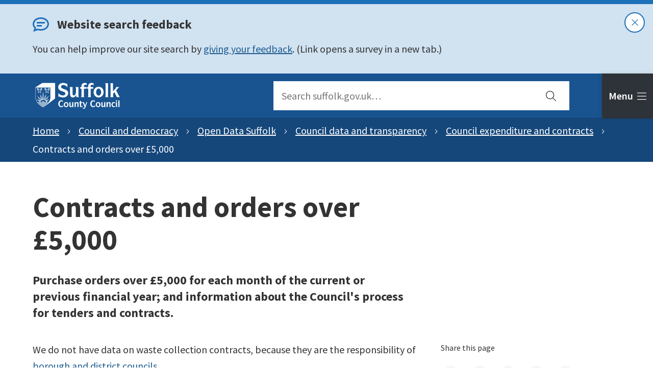

--- FILE ---
content_type: text/html; charset=utf-8
request_url: https://www.suffolk.gov.uk/council-and-democracy/open-data-suffolk/council-data-and-transparency/council-expenditure-and-contracts/contracts-and-orders-over-5000
body_size: 52590
content:
<!doctype html><html lang="en" dir="ltr"><head><script>var timeout=3e3;!function(e,t,i,n){var d,o=e.createElement("style");o.id=n,o.innerHTML="body{opacity:0}",e.head.appendChild(o),d=i,t.rmfk=function(){var t=e.getElementById(n);t&&t.parentNode.removeChild(t)},setTimeout(t.rmfk,d)}(document,window,timeout,"abhide")</script><script type="text/javascript" async src="https://cdn.mida.so/js/optimize.js?key=5LpXxE7VdVWVyYqnG8ve1Q"></script><meta charset="utf-8"/><title data-react-helmet="true">Contracts and orders over £5,000 - Suffolk County Council</title> <meta data-react-helmet="true" name="msapplication-TileColor" content="#FFFFFF"/><meta data-react-helmet="true" name="msapplication-config" content="/asset-library/meta/browserconfig.xml"/><meta data-react-helmet="true" name="theme-color" content="#ffffff"/><meta data-react-helmet="true" name="IDL:ProjectId" content="website"/><meta data-react-helmet="true" name="IDL:EntryId" content="50d78c60-0989-5e07-a9e6-fa2461dcdbee"/><meta data-react-helmet="true" content="Purchase orders over £5,000 for each month of the current or previous financial year; and information about the Council&#x27;s process for tenders and contracts." name="description"/><meta data-react-helmet="true" content="Suffolk County Council" property="og:site_name"/><meta data-react-helmet="true" content="https://www.suffolk.gov.uk/council-and-democracy/open-data-suffolk/council-data-and-transparency/council-expenditure-and-contracts/contracts-and-orders-over-5000" property="og:url"/><meta data-react-helmet="true" content="Contracts and orders over £5,000" property="og:title"/><meta data-react-helmet="true" content="Purchase orders over £5,000 for each month of the current or previous financial year; and information about the Council&#x27;s process for tenders and contracts." property="og:description"/><meta data-react-helmet="true" content="https://www.suffolk.gov.uk/image-library/uploads/council-and-democracy.x0360e45f.jpg?width=1200&amp;height=630&amp;fit=crop&amp;quality=75&amp;format=webp" property="og:image"/><meta data-react-helmet="true" content="Suffolk County Council building Endeavour House" property="og:image:alt"/><meta data-react-helmet="true" content="1200" property="og:image:width"/><meta data-react-helmet="true" content="630" property="og:image:height"/><meta data-react-helmet="true" content="website" property="og:type"/><meta data-react-helmet="true" content="en_GB" property="og:locale"/><meta data-react-helmet="true" content="summary" name="twitter:card"/><meta data-react-helmet="true" content="suffolkcc" name="twitter:site"/><link data-react-helmet="true" rel="dns-prefetch" href="//fonts.googleapis.com"/><link data-react-helmet="true" rel="preconnect" href="https://fonts.googleapis.com"/><link data-react-helmet="true" rel="preconnect" href="https://fonts.gstatic.com" crossOrigin=""/><link data-react-helmet="true" rel="stylesheet" media="print" type="text/css" href="/_MhbRBA_f949ca12-c293-45ce-9103-5c72136f7a88/static/print.css"/><link data-react-helmet="true" rel="apple-touch-icon" sizes="180x180" href="/asset-library/meta/apple-touch-icon.png"/><link data-react-helmet="true" rel="icon" type="image/png" sizes="32x32" href="/asset-library/meta/favicon-32x32.png"/><link data-react-helmet="true" rel="icon" type="image/png" sizes="16x16" href="/asset-library/meta/favicon-16x16.png"/><link data-react-helmet="true" rel="manifest" href="/asset-library/meta/webmanifest.json"/><link data-react-helmet="true" rel="mask-icon" href="/asset-library/meta/safari-pinned-tab.svg" color="#222222"/><link data-react-helmet="true" rel="shortcut icon" href="/asset-library/meta/favicon.ico"/><script data-react-helmet="true" async="true" src="https://siteimproveanalytics.com/js/siteanalyze_456406.js"></script><meta name="viewport" content="width=device-width,initial-scale=1"/><meta http-equiv="X-UA-Compatible" content="ie=edge"><style data-styled="true" data-styled-version="5.3.11">.ibzKAr{-webkit-flex-shrink:0;-ms-flex-negative:0;flex-shrink:0;-webkit-box-flex:0;-webkit-flex-grow:0;-ms-flex-positive:0;flex-grow:0;width:100%;}/*!sc*/
@media only screen and (min-width:1024px){.ibzKAr{width:66.66666666666667%;}}/*!sc*/
.ibzKAr .gutter{height:100%;padding:0 1.6rem;}/*!sc*/
@media only screen and (min-width:360px){.ibzKAr .gutter{padding:0 1.6rem;}}/*!sc*/
@media only screen and (min-width:480px){.ibzKAr .gutter{padding:0 1.6rem;}}/*!sc*/
@media only screen and (min-width:600px){.ibzKAr .gutter{padding:0 1.6rem;}}/*!sc*/
@media only screen and (min-width:720px){.ibzKAr .gutter{padding:0 1.6rem;}}/*!sc*/
@media only screen and (min-width:840px){.ibzKAr .gutter{padding:0 2.4rem;}}/*!sc*/
@media only screen and (min-width:960px){.ibzKAr .gutter{padding:0 2.4rem;}}/*!sc*/
@media only screen and (min-width:1024px){.ibzKAr .gutter{padding:0 2.4rem;}}/*!sc*/
@media only screen and (min-width:1280px){.ibzKAr .gutter{padding:0 2.4rem;}}/*!sc*/
@media only screen and (min-width:1440px){.ibzKAr .gutter{padding:0 2.4rem;}}/*!sc*/
.dlSDPQ{-webkit-flex-shrink:0;-ms-flex-negative:0;flex-shrink:0;-webkit-box-flex:0;-webkit-flex-grow:0;-ms-flex-positive:0;flex-grow:0;width:100%;}/*!sc*/
@media only screen and (min-width:1024px){.dlSDPQ{width:33.333333333333336%;}}/*!sc*/
.dlSDPQ .gutter{height:100%;padding:0 1.6rem;}/*!sc*/
@media only screen and (min-width:360px){.dlSDPQ .gutter{padding:0 1.6rem;}}/*!sc*/
@media only screen and (min-width:480px){.dlSDPQ .gutter{padding:0 1.6rem;}}/*!sc*/
@media only screen and (min-width:600px){.dlSDPQ .gutter{padding:0 1.6rem;}}/*!sc*/
@media only screen and (min-width:720px){.dlSDPQ .gutter{padding:0 1.6rem;}}/*!sc*/
@media only screen and (min-width:840px){.dlSDPQ .gutter{padding:0 2.4rem;}}/*!sc*/
@media only screen and (min-width:960px){.dlSDPQ .gutter{padding:0 2.4rem;}}/*!sc*/
@media only screen and (min-width:1024px){.dlSDPQ .gutter{padding:0 2.4rem;}}/*!sc*/
@media only screen and (min-width:1280px){.dlSDPQ .gutter{padding:0 2.4rem;}}/*!sc*/
@media only screen and (min-width:1440px){.dlSDPQ .gutter{padding:0 2.4rem;}}/*!sc*/
data-styled.g26[id="sc-iGgWBj"]{content:"ibzKAr,dlSDPQ,"}/*!sc*/
.fmPswt{margin-left:auto;margin-right:auto;width:100%;max-width:1200px;padding:0 2.4rem;}/*!sc*/
@media only screen and (min-width:360px){.fmPswt{padding:0 1.6rem;}}/*!sc*/
@media only screen and (min-width:480px){.fmPswt{padding:0 1.6rem;}}/*!sc*/
@media only screen and (min-width:600px){.fmPswt{padding:0 1.6rem;}}/*!sc*/
@media only screen and (min-width:720px){.fmPswt{padding:0 1.6rem;}}/*!sc*/
@media only screen and (min-width:840px){.fmPswt{padding:0 2.4rem;}}/*!sc*/
@media only screen and (min-width:960px){.fmPswt{padding:0 2.4rem;}}/*!sc*/
@media only screen and (min-width:1024px){.fmPswt{padding:0 2.4rem;}}/*!sc*/
@media only screen and (min-width:1280px){.fmPswt{padding:0 2.4rem;}}/*!sc*/
@media only screen and (min-width:1440px){.fmPswt{padding:0 2.4rem;}}/*!sc*/
.fmPswt .container{padding:0;}/*!sc*/
data-styled.g27[id="sc-gsFSXq"]{content:"fmPswt,"}/*!sc*/
.flbMyB{display:-webkit-box;display:-webkit-flex;display:-ms-flexbox;display:flex;-webkit-flex-wrap:wrap;-ms-flex-wrap:wrap;flex-wrap:wrap;margin-left:-1.6rem;margin-right:-1.6rem;}/*!sc*/
@media only screen and (min-width:360px){.flbMyB{margin-left:-1.6rem;margin-right:-1.6rem;}}/*!sc*/
@media only screen and (min-width:480px){.flbMyB{margin-left:-1.6rem;margin-right:-1.6rem;}}/*!sc*/
@media only screen and (min-width:600px){.flbMyB{margin-left:-1.6rem;margin-right:-1.6rem;}}/*!sc*/
@media only screen and (min-width:720px){.flbMyB{margin-left:-1.6rem;margin-right:-1.6rem;}}/*!sc*/
@media only screen and (min-width:840px){.flbMyB{margin-left:-2.4rem;margin-right:-2.4rem;}}/*!sc*/
@media only screen and (min-width:960px){.flbMyB{margin-left:-2.4rem;margin-right:-2.4rem;}}/*!sc*/
@media only screen and (min-width:1024px){.flbMyB{margin-left:-2.4rem;margin-right:-2.4rem;}}/*!sc*/
@media only screen and (min-width:1280px){.flbMyB{margin-left:-2.4rem;margin-right:-2.4rem;}}/*!sc*/
@media only screen and (min-width:1440px){.flbMyB{margin-left:-2.4rem;margin-right:-2.4rem;}}/*!sc*/
data-styled.g28[id="sc-kAyceB"]{content:"flbMyB,"}/*!sc*/
.cbZIhX{padding-bottom:8rem;}/*!sc*/
@media only screen and (min-width:1024px){.cbZIhX .pageWidth{max-width:680px;}}/*!sc*/
.cbZIhX .sidebar > *{margin-top:4.0rem;}/*!sc*/
@media only screen and (min-width:1024px){.cbZIhX .sidebar > *{margin-top:8rem;}.cbZIhX .sidebar > *:first-child{margin-top:4.0rem;}}/*!sc*/
data-styled.g29[id="sc-imWYAI"]{content:"cbZIhX,"}/*!sc*/
.tqwmn .composer-item{margin-top:4.0rem;}/*!sc*/
.tqwmn .bgLight + .bgLight:not(.bgAlt) .contentBlock,.tqwmn .bgLight:not(.bgAlt) + .bgLight .contentBlock{padding-top:0;}/*!sc*/
data-styled.g30[id="sc-jXbUNg"]{content:"tqwmn,"}/*!sc*/
.IYtF{position:absolute;left:-10000px;top:auto;width:1px;height:1px;overflow:hidden;color:#000;background:#fff;}/*!sc*/
data-styled.g31[id="sc-dhKdcB"]{content:"IYtF,"}/*!sc*/
.hsbSPL{display:block;}/*!sc*/
.hsbSPL .ps__title{font-size:1.6rem;font-family:"Source Sans Pro",sans-serif;font-weight:400;line-height:2.4rem;}/*!sc*/
.hsbSPL .ps__socialLinks{margin:2.4rem -0.8rem 0 -0.8rem;}/*!sc*/
.hsbSPL .ps__socialLink{background:#f3f2f1;border-radius:50%;border:0;cursor:pointer;display:-webkit-inline-box;display:-webkit-inline-flex;display:-ms-inline-flexbox;display:inline-flex;height:4rem;margin:0 0.8rem;opacity:1;overflow:hidden;-webkit-text-decoration:none;text-decoration:none;box-shadow:0 0 0 1px transparent;-webkit-transition:box-shadow 0.2s ease-in-out;transition:box-shadow 0.2s ease-in-out;width:4rem;color:#333333;}/*!sc*/
.hsbSPL .ps__socialLink:hover{box-shadow:0 0 0 2px #fff,0 0 0 5px #1d5c90;color:#333333;}/*!sc*/
.hsbSPL .ps__icon{-webkit-align-items:center;-webkit-box-align:center;-ms-flex-align:center;align-items:center;display:-webkit-inline-box;display:-webkit-inline-flex;display:-ms-inline-flexbox;display:inline-flex;height:4rem;-webkit-box-pack:center;-webkit-justify-content:center;-ms-flex-pack:center;justify-content:center;width:4rem;}/*!sc*/
.hsbSPL .fa_icon{height:1.6rem;}/*!sc*/
data-styled.g33[id="sc-dAlyuH"]{content:"hsbSPL,"}/*!sc*/
.fnxYrf{display:block;position:fixed;left:-1000rem;width:0;height:0;overflow:hidden;-webkit-text-decoration:none;text-decoration:none;background-color:rgba(255,255,255,0.9);}/*!sc*/
.fnxYrf:focus{top:0;left:0;width:auto;height:auto;padding:1rem;overflow:visible;z-index:1000;-webkit-transition:all 0.4s ease-in-out;transition:all 0.4s ease-in-out;}/*!sc*/
data-styled.g35[id="sc-cwHptR"]{content:"fnxYrf,"}/*!sc*/
.dAjQRp{list-style:none;display:-webkit-box;display:-webkit-flex;display:-ms-flexbox;display:flex;margin:-0.8rem;-webkit-box-pack:center;-webkit-justify-content:center;-ms-flex-pack:center;justify-content:center;}/*!sc*/
.dAjQRp .link{background:#f3f2f1;border-radius:50%;display:-webkit-inline-box;display:-webkit-inline-flex;display:-ms-inline-flexbox;display:inline-flex;height:4rem;margin:0.8rem;overflow:hidden;-webkit-text-decoration:none;text-decoration:none;-webkit-transition:background 0.2s ease-in-out;transition:background 0.2s ease-in-out;width:4rem;-webkit-align-items:center;-webkit-box-align:center;-ms-flex-align:center;align-items:center;-webkit-box-pack:center;-webkit-justify-content:center;-ms-flex-pack:center;justify-content:center;color:#333333;}/*!sc*/
.dAjQRp .link:hover{background:#b1b4b6;color:#333333;}/*!sc*/
.dAjQRp .link .fa_icon{height:1.6rem;}/*!sc*/
data-styled.g37[id="sc-cPiKLX"]{content:"dAjQRp,"}/*!sc*/
.czxvhG{background:#2E3339;color:#FFFFFF;padding:4.0rem 0 3.2rem;text-align:center;font-size:1.8rem;font-family:"Source Sans Pro",sans-serif;font-weight:400;line-height:2.4rem;}/*!sc*/
.czxvhG a{color:#FFFFFF;}/*!sc*/
.czxvhG a:hover{color:#36D2C5;}/*!sc*/
.czxvhG .footer__col{margin-top:4.0rem;}/*!sc*/
.czxvhG .footer__logo{max-width:200px;max-height:200px;margin:auto;}/*!sc*/
.czxvhG .footer__text{margin-top:4.0rem;}/*!sc*/
.czxvhG .footer__links-list{max-width:560px;margin:auto;list-style:none;}/*!sc*/
@media only screen and (min-width:840px){.czxvhG .footer__links-list{-webkit-columns:2;columns:2;-webkit-column-gap:6.4rem;column-gap:6.4rem;}.czxvhG .footer__links-list .fl__item{-webkit-flex-basis:50%;-ms-flex-preferred-size:50%;flex-basis:50%;}}/*!sc*/
.czxvhG .fl__link{padding:0.8rem;-webkit-text-decoration:underline;text-decoration:underline;display:block;}/*!sc*/
.czxvhG .footer__social .link{background:#FFFFFF;color:#2E3339;box-shadow:0 0 0 1px transparent;-webkit-transition:all 0.2s ease-in-out;transition:all 0.2s ease-in-out;}/*!sc*/
.czxvhG .footer__social .link:hover{background:#FFFFFF;box-shadow:0 0 0 2px #2E3339,0 0 0 5px rgba(255,255,255,0.5);}/*!sc*/
@media only screen and (min-width:1024px){.czxvhG .footer__flex{display:-webkit-box;display:-webkit-flex;display:-ms-flexbox;display:flex;-webkit-box-pack:justify;-webkit-justify-content:space-between;-ms-flex-pack:justify;justify-content:space-between;}.czxvhG .footer__group{display:-webkit-box;display:-webkit-flex;display:-ms-flexbox;display:flex;-webkit-box-pack:justify;-webkit-justify-content:space-between;-ms-flex-pack:justify;justify-content:space-between;}.czxvhG .footer__col{margin-top:0;}.czxvhG .footer__logo{margin:0;margin-right:12rem;}.czxvhG .fl__item{text-align:left;}.czxvhG .footer__address{text-align:left;}.czxvhG .footer__social{width:15.6rem;margin-left:8rem;}.czxvhG .footer__social ul{-webkit-flex-wrap:wrap;-ms-flex-wrap:wrap;flex-wrap:wrap;-webkit-box-pack:left;-webkit-justify-content:left;-ms-flex-pack:left;justify-content:left;}}/*!sc*/
data-styled.g38[id="sc-dLMFU"]{content:"czxvhG,"}/*!sc*/
.kTXrhf{font-size:2rem;font-family:"Source Sans Pro",sans-serif;font-weight:600;line-height:3.2rem;background-color:#FFFFFF;border-radius:0.4rem;border:0;box-shadow:inset 0 -3px 0 0 #FFFFFF;color:#333333!important;cursor:pointer;display:inline-block;padding:1.6rem 4.0rem;-webkit-transition:all 0.2s ease-in-out;transition:all 0.2s ease-in-out;}/*!sc*/
.kTXrhf:hover,.kTXrhf:focus{background-color:#d9d9d9;}/*!sc*/
.kTXrhf:active{background-color:#ccc;}/*!sc*/
.kTXrhf:disabled{background-color:#b1b4b6;box-shadow:inset 0 -3px 0 0 #b1b4b6;color:#505a5f !important;}/*!sc*/
.lfFBsL{font-size:2rem;font-family:"Source Sans Pro",sans-serif;font-weight:600;line-height:3.2rem;background-color:#195491;border-radius:0.4rem;border:0;box-shadow:inset 0 -3px 0 0 #195491;color:#fff!important;cursor:pointer;display:inline-block;padding:1.6rem 4.0rem;-webkit-transition:all 0.2s ease-in-out;transition:all 0.2s ease-in-out;}/*!sc*/
.lfFBsL:hover,.lfFBsL:focus{background-color:#0e2e50;}/*!sc*/
.lfFBsL:active{background-color:#0a223a;}/*!sc*/
.lfFBsL:disabled{background-color:#b1b4b6;box-shadow:inset 0 -3px 0 0 #b1b4b6;color:#505a5f !important;}/*!sc*/
data-styled.g39[id="sc-eDPEul"]{content:"kTXrhf,lfFBsL,"}/*!sc*/
.cbplOB{background:#E2EEFA;padding:2.4rem 0;-webkit-transition:all 0.75s ease-in-out;transition:all 0.75s ease-in-out;}/*!sc*/
.cbplOB.open{border-top-width:0.8rem;background:#FFFFFF;padding:6.4rem 0;}/*!sc*/
.cbplOB .action-strip{display:-webkit-box;display:-webkit-flex;display:-ms-flexbox;display:flex;-webkit-box-pack:center;-webkit-justify-content:center;-ms-flex-pack:center;justify-content:center;}/*!sc*/
@media only screen and (min-width:1280px){.cbplOB .action-strip{-webkit-box-pack:end;-webkit-justify-content:flex-end;-ms-flex-pack:end;justify-content:flex-end;}}/*!sc*/
.cbplOB .form-toggle{display:-webkit-box;display:-webkit-flex;display:-ms-flexbox;display:flex;-webkit-align-items:center;-webkit-box-align:center;-ms-flex-align:center;align-items:center;gap:1.6rem;padding:1.6rem 2.4rem;}/*!sc*/
@media only screen and (min-width:600px){.cbplOB .form-toggle{padding:1.6rem 4.0rem;}}/*!sc*/
.cbplOB .form-toggle .fa_icon{margin-left:0.8rem;}/*!sc*/
@supports (gap:1.6rem){.cbplOB .form-toggle .fa_icon{margin-left:0;}}/*!sc*/
.cbplOB #feedback-form{display:-webkit-box;display:-webkit-flex;display:-ms-flexbox;display:flex;-webkit-flex-direction:column;-ms-flex-direction:column;flex-direction:column;-webkit-align-items:center;-webkit-box-align:center;-ms-flex-align:center;align-items:center;margin-top:2.4rem;}/*!sc*/
.cbplOB .toggle-instructions{margin:1.6rem 0;width:40px;}/*!sc*/
.cbplOB .instructions-text{margin:1.6rem 0;}/*!sc*/
data-styled.g42[id="sc-gFqAkR"]{content:"cbplOB,"}/*!sc*/
.dslkgQ .tabs-wrap{padding:calc(5.6rem + 1.6rem) 0.8rem 0;position:relative;border-bottom:1px solid #dbdbdb;}/*!sc*/
.dslkgQ .tab-content{-webkit-flex:1;-ms-flex:1;flex:1;overflow:auto;max-height:calc(100vh - 156px);-webkit-scrollbar-width:thin;-moz-scrollbar-width:thin;-ms-scrollbar-width:thin;scrollbar-width:thin;}/*!sc*/
.dslkgQ .tab-content::-webkit-scrollbar{width:0.8rem;}/*!sc*/
.dslkgQ .tab-content::-webkit-scrollbar-track{background:transparent;background-clip:padding-box;}/*!sc*/
.dslkgQ .tab-content::-webkit-scrollbar-thumb{background:#1d5c90;border-radius:0.8rem;}/*!sc*/
.dslkgQ .tab-content::-webkit-scrollbar-thumb:hover{background:#555;}/*!sc*/
.dslkgQ .tablist{padding:0;list-style:none;margin:0 -0.4rem -1px;display:-webkit-box;display:-webkit-flex;display:-ms-flexbox;display:flex;}/*!sc*/
.dslkgQ .tab{-webkit-flex:1;-ms-flex:1;flex:1;padding:0 0.4rem;}/*!sc*/
.dslkgQ .tab-link{font-size:1.8rem;font-family:"Source Sans Pro",sans-serif;font-weight:600;line-height:2.4rem;text-align:center;display:block;padding:1.6rem 0.8rem;background:#195491;border:1px solid #195491;color:#fff;border-radius:0.4rem 0.4rem 0 0;border-bottom-width:0;}/*!sc*/
.dslkgQ .tab-link:hover{background-color:#123b65;border-color:#123b65;}/*!sc*/
.dslkgQ .tab-link.active{background:#fff;border-color:#b1b4b6;color:#333333;pointer-events:none;}/*!sc*/
.dslkgQ .nav-list,.dslkgQ .task-list{list-style:none;}/*!sc*/
.dslkgQ .nav-item{padding:1.6rem;}/*!sc*/
.dslkgQ .nav-item + .nav-item{border-top:1px solid #dbdbdb;}/*!sc*/
.dslkgQ .nav-link{font-size:2rem;font-family:"Source Sans Pro",sans-serif;font-weight:600;line-height:3.2rem;display:-webkit-box;display:-webkit-flex;display:-ms-flexbox;display:flex;-webkit-box-pack:justify;-webkit-justify-content:space-between;-ms-flex-pack:justify;justify-content:space-between;}/*!sc*/
.dslkgQ .nav-link span{-webkit-text-decoration:underline;text-decoration:underline;}/*!sc*/
.dslkgQ .nav-link svg{color:#B91372;display:none;margin-left:2.4rem;}/*!sc*/
.dslkgQ .task-list{margin-top:1.6rem;}/*!sc*/
.dslkgQ .task-item + .task-item{margin-top:0.8rem;}/*!sc*/
.dslkgQ .task-link{font-size:1.8rem;font-family:"Source Sans Pro",sans-serif;font-weight:400;line-height:2.4rem;line-height:2.4rem;font-weight:400;}/*!sc*/
.dslkgQ a.task-link{-webkit-transition:all 0.1s ease-in-out;transition:all 0.1s ease-in-out;}/*!sc*/
.dslkgQ a.task-link:hover,.dslkgQ a.task-link:focus{box-shadow:0 2px 0 #B91372;}/*!sc*/
@media only screen and (min-width:600px){.dslkgQ .tab-content{max-height:calc(100vh - 178px);}.dslkgQ .tabs-wrap{padding:calc(7.2rem + 1.6rem) 3.2rem 0;}.dslkgQ .tab-link{font-size:2rem;font-family:"Source Sans Pro",sans-serif;font-weight:600;line-height:3.2rem;padding:1.6rem;}.dslkgQ .tab{padding:0 0.4rem;}.dslkgQ .nav-item{padding:2.4rem 3.2rem;}.dslkgQ .nav-link{font-size:2.4rem;font-family:"Source Sans Pro",sans-serif;font-weight:700;line-height:3.2rem;-webkit-align-items:center;-webkit-box-align:center;-ms-flex-align:center;align-items:center;}.dslkgQ .nav-link svg{display:inline-block;}}/*!sc*/
@media only screen and (min-width:840px){.dslkgQ .tab-content{max-height:calc(100vh - 220px);}.dslkgQ .tabs-wrap{padding:calc(8.8rem + 1.6rem) 3.2rem 0;}}/*!sc*/
data-styled.g43[id="sc-ikkxIA"]{content:"dslkgQ,"}/*!sc*/
.fxZqtZ{height:100%;}/*!sc*/
.fxZqtZ form{height:100%;border:0;border-radius:0;width:100%;display:-webkit-box;display:-webkit-flex;display:-ms-flexbox;display:flex;background:#FFFFFF;}/*!sc*/
.fxZqtZ *:focus{outline:none;box-shadow:inset 0 0 0 0.4rem #36D2C5;}/*!sc*/
.fxZqtZ .search__input{font-size:2rem;font-family:"Source Sans Pro",sans-serif;font-weight:400;line-height:3.2rem;height:100%;width:100%;border:none;border-radius:0;padding:1.6rem;background:#FFFFFF;}/*!sc*/
.fxZqtZ .search__submit{font-size:2rem;font-family:"Source Sans Pro",sans-serif;font-weight:400;line-height:3.2rem;background:#FFFFFF;-webkit-align-items:center;-webkit-box-align:center;-ms-flex-align:center;align-items:center;border-radius:0;border:none;color:#333333;cursor:pointer;display:-webkit-box;display:-webkit-flex;display:-ms-flexbox;display:flex;-webkit-flex:0 0 5.6rem;-ms-flex:0 0 5.6rem;flex:0 0 5.6rem;font-weight:600;-webkit-box-pack:center;-webkit-justify-content:center;-ms-flex-pack:center;justify-content:center;}/*!sc*/
.fxZqtZ .search__submit:hover{color:#1d5c90;}/*!sc*/
.fxZqtZ .search__submit:focus{outline:none;box-shadow:inset 0 0 0 0.4rem #36D2C5;}/*!sc*/
@media only screen and (min-width:600px){.fxZqtZ .search__submit{-webkit-flex:0 0 7.2rem;-ms-flex:0 0 7.2rem;flex:0 0 7.2rem;}}/*!sc*/
.fxZqtZ .search-suggestions{background:#fff;box-shadow:-2px 0 8px rgba(0,0,0,0.1);max-height:calc(100vh - 5.6rem);width:100vw;overflow-y:auto;-webkit-scrollbar-width:thin;-moz-scrollbar-width:thin;-ms-scrollbar-width:thin;scrollbar-width:thin;}/*!sc*/
.fxZqtZ .search-suggestions::-webkit-scrollbar{width:0.8rem;}/*!sc*/
.fxZqtZ .search-suggestions::-webkit-scrollbar-track{background:transparent;background-clip:padding-box;}/*!sc*/
.fxZqtZ .search-suggestions::-webkit-scrollbar-thumb{background:#1d5c90;border-radius:0.8rem;}/*!sc*/
.fxZqtZ .search-suggestions::-webkit-scrollbar-thumb:hover{background:#555;}/*!sc*/
@media only screen and (min-width:600px){.fxZqtZ .search-suggestions{width:100%;max-height:calc(100vh - 7.2rem);}}/*!sc*/
@media only screen and (min-width:1024px){.fxZqtZ .search-suggestions{max-height:calc(100vh - 8.8rem);}}/*!sc*/
.fxZqtZ .suggestions-list{list-style:none;padding:0;margin:0;}/*!sc*/
.fxZqtZ .suggestion + .suggestion{border-top:1px solid #efefef;}/*!sc*/
.fxZqtZ .suggestion__link{display:block;padding:1.6rem;font-size:2rem;font-family:"Source Sans Pro",sans-serif;font-weight:400;line-height:3.2rem;}/*!sc*/
.fxZqtZ .suggestion__link:focus{outline:none;box-shadow:inset 0 0 0 0.4rem #36D2C5;}/*!sc*/
data-styled.g44[id="sc-dAbbOL"]{content:"fxZqtZ,"}/*!sc*/
.iabUfs{position:-webkit-sticky;position:sticky;z-index:500;top:0;background:#195491;height:5.6rem;border-bottom:1px solid #134170;}/*!sc*/
@media only screen and (min-width:600px){.iabUfs{height:7.2rem;}}/*!sc*/
@media only screen and (min-width:1024px){.iabUfs{height:8.8rem;}}/*!sc*/
.iabUfs .container{height:100%;display:-webkit-box;display:-webkit-flex;display:-ms-flexbox;display:flex;-webkit-align-items:center;-webkit-box-align:center;-ms-flex-align:center;align-items:center;-webkit-box-pack:justify;-webkit-justify-content:space-between;-ms-flex-pack:justify;justify-content:space-between;}/*!sc*/
@media screen and (max-width:599px){.iabUfs .container{padding:0.8rem 1.6rem;}}/*!sc*/
@media only screen and (min-width:1440px){.iabUfs .container .search-wrap-desktop{margin-right:0;}}/*!sc*/
.iabUfs .container > a{color:#fff;-webkit-text-decoration:underline;text-decoration:underline;}/*!sc*/
.iabUfs .container > a:hover{color:rgba(255,255,255,0.75);}/*!sc*/
.iabUfs .container > * + *{margin-left:2.4rem;}/*!sc*/
@media only screen and (min-width:1024px){.iabUfs .container > * + *{margin-left:4.0rem;}}/*!sc*/
.iabUfs .header__logo img,.iabUfs .header__reciteme img{display:block;max-width:90px;}/*!sc*/
.iabUfs .header__logo.header__logo,.iabUfs .header__reciteme.header__logo{margin-right:auto;}/*!sc*/
.iabUfs .header__logo.header__reciteme,.iabUfs .header__reciteme.header__reciteme{display:-webkit-box;display:-webkit-flex;display:-ms-flexbox;display:flex;-webkit-align-items:center;-webkit-box-align:center;-ms-flex-align:center;align-items:center;-webkit-box-pack:center;-webkit-justify-content:center;-ms-flex-pack:center;justify-content:center;margin-right:calc(5.6rem * 2);width:5.6rem;height:5.6rem;background:transparent;-webkit-text-decoration:underline;text-decoration:underline;border:none;color:white;max-width:100vw;text-rendering:auto;font-size:2rem;font-family:"Source Sans Pro",sans-serif;font-weight:400;line-height:3.2rem;cursor:pointer;}/*!sc*/
.iabUfs .header__logo.header__reciteme .label,.iabUfs .header__reciteme.header__reciteme .label{display:none;}/*!sc*/
@media screen and (max-width:599px){.iabUfs .header__logo.header__reciteme .fa_icon,.iabUfs .header__reciteme.header__reciteme .fa_icon{font-size:2.4rem;}}/*!sc*/
@media only screen and (min-width:600px){.iabUfs .header__logo.header__reciteme,.iabUfs .header__reciteme.header__reciteme{margin-right:40vw;width:auto;}.iabUfs .header__logo.header__reciteme .label,.iabUfs .header__reciteme.header__reciteme .label{display:inline-block;margin-left:0.8rem;}}/*!sc*/
@media only screen and (min-width:840px){.iabUfs .header__logo img,.iabUfs .header__reciteme img{max-width:130px;}.iabUfs .header__logo.header__reciteme .fa_icon,.iabUfs .header__reciteme.header__reciteme .fa_icon{margin-right:0.8rem;}}/*!sc*/
@media only screen and (min-width:1024px){.iabUfs .header__logo,.iabUfs .header__reciteme{display:block;}.iabUfs .header__logo img,.iabUfs .header__reciteme img{max-width:180px;}.iabUfs .header__logo.header__reciteme,.iabUfs .header__reciteme.header__reciteme{margin-right:auto;}.iabUfs .header__logo.header__reciteme .fa_icon,.iabUfs .header__reciteme.header__reciteme .fa_icon{margin-right:0;}.iabUfs .header__logo.header__reciteme .label,.iabUfs .header__reciteme.header__reciteme .label{display:inline-block;}}/*!sc*/
.iabUfs .search-wrap-desktop{-webkit-flex:1;-ms-flex:1;flex:1;position:relative;margin-right:5.6rem;height:100%;max-width:460px;-webkit-transition:margin-right 0.2s ease-in-out;transition:margin-right 0.2s ease-in-out;-webkit-flex:1 1 0%;-ms-flex:1 1 0%;flex:1 1 0%;display:none;}/*!sc*/
@media only screen and (min-width:1024px){.iabUfs .search-wrap-desktop{display:block;max-width:580px;margin-right:calc(8.8rem + 1.2rem);height:auto;}}/*!sc*/
.iabUfs.search-open .search__submit{-webkit-transition:background 0.2s ease-in-out;transition:background 0.2s ease-in-out;}/*!sc*/
@media screen and (max-width:1023px){.iabUfs.search-open .search__submit{background:#E2EEFA;color:#333333;}@media only screen and (min-width:600px){.iabUfs.search-open .search__submit{-webkit-flex:0 0 calc(8.8rem + 1.2rem);-ms-flex:0 0 calc(8.8rem + 1.2rem);flex:0 0 calc(8.8rem + 1.2rem);}.iabUfs.search-open .search__submit div{display:inline-block;position:inherit;left:inherit;top:inherit;width:auto;height:auto;background:inherit;color:inherit;overflow:inherit;margin-right:0.8rem;}}.iabUfs.search-open .search__submit:hover,.iabUfs.search-open .search__submit:focus{background:#d5e6f8;}}/*!sc*/
.iabUfs .search-suggestions{position:absolute;top:100%;}/*!sc*/
.iabUfs .toggles{position:absolute;top:0;right:0;box-shadow:-2px 0 8px rgba(0,0,0,0.1);min-width:calc(5.6rem * 2);display:-webkit-box;display:-webkit-flex;display:-ms-flexbox;display:flex;-webkit-box-pack:end;-webkit-justify-content:flex-end;-ms-flex-pack:end;justify-content:flex-end;-webkit-transition:min-width 0.4s ease-in-out;transition:min-width 0.4s ease-in-out;}/*!sc*/
@media only screen and (min-width:600px){.iabUfs .toggles{min-width:calc(8.8rem * 2);}}/*!sc*/
@media only screen and (min-width:1024px){.iabUfs .toggles{min-width:0;}}/*!sc*/
.iabUfs .toggles.open{box-shadow:none;min-width:100%;}/*!sc*/
@media only screen and (min-width:1024px){.iabUfs .toggles.open{min-width:0;}}/*!sc*/
.iabUfs .toggle{font-size:2rem;font-family:"Source Sans Pro",sans-serif;font-weight:400;line-height:3.2rem;font-weight:600;display:-webkit-inline-box;display:-webkit-inline-flex;display:-ms-inline-flexbox;display:inline-flex;-webkit-box-pack:center;-webkit-justify-content:center;-ms-flex-pack:center;justify-content:center;-webkit-align-items:center;-webkit-box-align:center;-ms-flex-align:center;align-items:center;width:5.6rem;height:5.6rem;border:0;cursor:pointer;-webkit-transition:background 0.2s ease-in-out,color 0.2s ease-in-out;transition:background 0.2s ease-in-out,color 0.2s ease-in-out;background:#fff;}/*!sc*/
.iabUfs .toggle .fa_icon{-webkit-transform:translateY(1px);-ms-transform:translateY(1px);transform:translateY(1px);}/*!sc*/
.iabUfs .toggle:focus{outline:none;box-shadow:inset 0 0 0 0.4rem #36D2C5;}/*!sc*/
@media only screen and (min-width:600px){.iabUfs .toggle{width:calc(8.8rem + 1.2rem);height:7.2rem;}}/*!sc*/
@media only screen and (min-width:1024px){.iabUfs .toggle{display:-webkit-inline-box;display:-webkit-inline-flex;display:-ms-inline-flexbox;display:inline-flex;width:calc(8.8rem + 1.2rem);height:8.8rem;}}/*!sc*/
.iabUfs .toggle span{width:auto;display:none;margin-right:0.8rem;}/*!sc*/
@media only screen and (min-width:600px){.iabUfs .toggle span{display:inline-block;}}/*!sc*/
.iabUfs .toggle:hover{background:#eee;}/*!sc*/
.iabUfs .search-tray{position:absolute;z-index:2;right:5.6rem;background:#fff;top:0;height:100%;width:0;}/*!sc*/
.iabUfs .search-tray form{overflow-x:hidden;-webkit-box-pack:end;-webkit-justify-content:flex-end;-ms-flex-pack:end;justify-content:flex-end;}/*!sc*/
@media only screen and (min-width:600px){.iabUfs .search-tray{right:8.8rem;}}/*!sc*/
@media only screen and (min-width:1024px){.iabUfs .search-tray{display:none;}}/*!sc*/
.iabUfs .search-tray.open{box-shadow:-2px 0 8px rgba(0,0,0,0.1);width:100%;left:0;padding-right:5.6rem;}/*!sc*/
@media only screen and (min-width:600px){.iabUfs .search-tray.open{padding-right:calc(8.8rem + 1.2rem);right:calc(8.8rem + 1.2rem);}}/*!sc*/
@media only screen and (min-width:1024px){.iabUfs .search-tray.open{max-width:480px;padding-right:calc(8.8rem + 1.2rem);}}/*!sc*/
@media only screen and (min-width:1024px){.iabUfs .toggle--search{display:none;}}/*!sc*/
.iabUfs .toggle--menu{background:#2E3339;color:#FFFFFF;position:relative;z-index:2;}/*!sc*/
.iabUfs .toggle--menu:hover{background:#3C444D;}/*!sc*/
.iabUfs .menu-tray{width:100%;position:fixed;top:0;right:0;padding:0;opacity:0;background:#fff;min-height:100vh;box-shadow:-4px 10px 10px rgba(0,0,0,0.1);overflow-y:auto;touch-action:pan-y;z-index:501;-webkit-transform:translateX(100%);-ms-transform:translateX(100%);transform:translateX(100%);visibility:hidden;-webkit-transition:all 0.3s ease-in-out;transition:all 0.3s ease-in-out;}/*!sc*/
@media only screen and (min-width:840px){.iabUfs .menu-tray{max-width:480px;}}/*!sc*/
.iabUfs.menu-open .menu-tray{-webkit-transform:translateX(0);-ms-transform:translateX(0);transform:translateX(0);opacity:1;visibility:visible;}/*!sc*/
.iabUfs .toggle--close-menu{position:absolute;z-index:1;top:0;right:0;background:#FFFFFF;color:#333333;}/*!sc*/
.iabUfs .toggle--close-menu:hover{background:#E2EEFA;}/*!sc*/
data-styled.g45[id="sc-feUZmu"]{content:"iabUfs,"}/*!sc*/
.eFTgsa{min-height:initial;position:relative;background:#FFFFFF;color:#333333;}/*!sc*/
@media only screen and (min-width:840px){.eFTgsa{min-height:initial;}}/*!sc*/
@media only screen and (min-width:1024px){.eFTgsa{min-height:initial;}}/*!sc*/
.eFTgsa a{color:#1d5c90;}/*!sc*/
.eFTgsa a:hover,.eFTgsa a:focus{color:#B91372;}/*!sc*/
.eFTgsa .container{display:-webkit-box;display:-webkit-flex;display:-ms-flexbox;display:flex;-webkit-flex-direction:column;-ms-flex-direction:column;flex-direction:column;-webkit-align-content:center;-ms-flex-line-pack:center;align-content:center;text-align:left;position:relative;z-index:1;}/*!sc*/
@media only screen and (min-width:840px){.eFTgsa .container{-webkit-flex-direction:row;-ms-flex-direction:row;flex-direction:row;text-align:left;}}/*!sc*/
.eFTgsa .hero__img{background:#FFFFFF;background-image:none;background-repeat:no-repeat;background-position:center center;background-size:inherit;position:relative;overflow:hidden;height:30vh;min-height:200px;}/*!sc*/
.eFTgsa .hero__img::before{content:'';background:#195491;display:block;height:100%;width:100%;position:absolute;top:100%;-webkit-transform:skewY(355deg);-ms-transform:skewY(355deg);transform:skewY(355deg);-webkit-transform-origin:0;-ms-transform-origin:0;transform-origin:0;}/*!sc*/
@media only screen and (min-width:480px){.eFTgsa .hero__img{height:35vh;min-height:260px;}}/*!sc*/
@media only screen and (min-width:600px){.eFTgsa .hero__img{height:40vh;min-height:320px;}}/*!sc*/
@media only screen and (min-width:840px){.eFTgsa .hero__bg{display:-webkit-box;display:-webkit-flex;display:-ms-flexbox;display:flex;-webkit-box-pack:end;-webkit-justify-content:flex-end;-ms-flex-pack:end;justify-content:flex-end;position:absolute;top:0;right:0;bottom:0;left:0;}.eFTgsa .hero__img{height:100%;-webkit-flex-basis:50%;-ms-flex-preferred-size:50%;flex-basis:50%;}.eFTgsa .hero__img::before{content:'';background:#195491;display:block;height:100%;width:100%;position:absolute;top:0;right:100%;-webkit-transform:skewX(-8deg);-ms-transform:skewX(-8deg);transform:skewX(-8deg);-webkit-transform-origin:bottom right;-ms-transform-origin:bottom right;transform-origin:bottom right;}}/*!sc*/
.eFTgsa .hero__content{padding:2.4rem 0 1.6rem;display:-webkit-box;display:-webkit-flex;display:-ms-flexbox;display:flex;-webkit-flex-direction:column;-ms-flex-direction:column;flex-direction:column;-webkit-align-items:left;-webkit-box-align:left;-ms-flex-align:left;align-items:left;}/*!sc*/
@media only screen and (min-width:840px){.eFTgsa .hero__content{-webkit-align-items:inherit;-webkit-box-align:inherit;-ms-flex-align:inherit;align-items:inherit;padding:2.4rem 0 0;-webkit-flex:0 0 calc(100% / 1.5 - 2.4rem);-ms-flex:0 0 calc(100% / 1.5 - 2.4rem);flex:0 0 calc(100% / 1.5 - 2.4rem);}}/*!sc*/
.eFTgsa .hero__title{font-size:4rem;font-family:"Source Sans Pro",sans-serif;font-weight:700;line-height:5.6rem;margin-top:1.6rem;}/*!sc*/
@media only screen and (min-width:1024px){.eFTgsa .hero__title{font-size:5.6rem;line-height:6.4rem;}}/*!sc*/
@media only screen and (min-width:1024px){.eFTgsa .hero__title{margin-top:3.2rem;}}/*!sc*/
.eFTgsa .hero__intro{font-size:2.4rem;font-family:"Source Sans Pro",sans-serif;font-weight:700;line-height:3.2rem;margin-top:2.4rem;}/*!sc*/
@media only screen and (min-width:600px){.eFTgsa .hero__intro{margin-top:3.2rem;}}/*!sc*/
.eFTgsa .hero__toptasks{margin-top:3.2rem;}/*!sc*/
.eFTgsa .hero__toptasks .toptasks__header{font-size:2.4rem;font-family:"Source Sans Pro",sans-serif;font-weight:700;line-height:3.2rem;}/*!sc*/
.eFTgsa .hero__toptasks .toptasks__links{margin-top:2.4rem;}/*!sc*/
@media only screen and (min-width:600px){.eFTgsa .hero__toptasks .toptasks__links{-webkit-column-count:2;column-count:2;-webkit-column-gap:4.0rem;column-gap:4.0rem;-webkit-column-width:50%;column-width:50%;}}/*!sc*/
@media only screen and (min-width:840px){.eFTgsa .hero__toptasks .toptasks__links{-webkit-column-count:inherit;column-count:inherit;-webkit-column-gap:inherit;column-gap:inherit;-webkit-column-width:inherit;column-width:inherit;}}/*!sc*/
@media only screen and (min-width:1024px){.eFTgsa .hero__toptasks .toptasks__links{-webkit-column-count:2;column-count:2;-webkit-column-gap:4.0rem;column-gap:4.0rem;-webkit-column-width:50%;column-width:50%;}}/*!sc*/
.eFTgsa .hero__toptasks .toptasks__links .quicklink{font-size:2rem;font-family:"Source Sans Pro",sans-serif;font-weight:400;line-height:3.2rem;line-height:4.0rem;display:block;color:#1d5c90;-webkit-text-decoration:underline;text-decoration:underline;}/*!sc*/
.eFTgsa .hero__toptasks .toptasks__links .quicklink:hover{color:#B91372;}/*!sc*/
.eFTgsa .hero__cta{margin-top:4.0rem;}/*!sc*/
.eFTgsa .site-search{border:0;border-radius:0;margin-top:2.4rem;max-width:480px;}/*!sc*/
.eFTgsa .search__input,.eFTgsa .search__submit{height:auto;border:0;line-height:4.0rem;}/*!sc*/
.eFTgsa .search__input .fa_icon,.eFTgsa .search__submit .fa_icon{height:1.4em;}/*!sc*/
.eFTgsa .search__submit{width:8rem;}/*!sc*/
.eFTgsa .hero__image{-webkit-order:-1;-ms-flex-order:-1;order:-1;}/*!sc*/
@media only screen and (min-width:840px){.eFTgsa .hero__image{-webkit-flex:1;-ms-flex:1;flex:1;-webkit-order:0;-ms-flex-order:0;order:0;}}/*!sc*/
data-styled.g46[id="sc-fUnMCh"]{content:"eFTgsa,"}/*!sc*/
.jBNByT{max-width:100vw;}/*!sc*/
.jBNByT .breadcrumb__list{display:-webkit-box;display:-webkit-flex;display:-ms-flexbox;display:flex;-webkit-flex-wrap:wrap;-ms-flex-wrap:wrap;flex-wrap:wrap;list-style:none;margin:0;padding:0;padding:calc(0.8rem / 1.25) 0;font-size:1.6rem;font-family:"Source Sans Pro",sans-serif;font-weight:400;line-height:2.4rem;}/*!sc*/
@media only screen and (min-width:600px){.jBNByT .breadcrumb__list{font-size:2rem;font-family:"Source Sans Pro",sans-serif;font-weight:400;line-height:3.2rem;}}/*!sc*/
@media only screen and (min-width:1024px){.jBNByT .breadcrumb__list{-webkit-flex-wrap:wrap;-ms-flex-wrap:wrap;flex-wrap:wrap;}}/*!sc*/
.jBNByT .breadcrumb__item{-webkit-align-items:center;-webkit-box-align:center;-ms-flex-align:center;align-items:center;display:-webkit-inline-box;display:-webkit-inline-flex;display:-ms-inline-flexbox;display:inline-flex;line-height:2rem;margin-right:0.8rem;}/*!sc*/
@media only screen and (min-width:600px){.jBNByT .breadcrumb__item{margin-right:1.6rem;}}/*!sc*/
@media only screen and (min-width:1024px){.jBNByT .breadcrumb__item{-webkit-flex-shrink:1;-ms-flex-negative:1;flex-shrink:1;}}/*!sc*/
.jBNByT .breadcrumb__item .chev{display:inline-block;margin-left:0.8rem;}/*!sc*/
@media only screen and (min-width:600px){.jBNByT .breadcrumb__item .chev{margin-left:1.6rem;}}/*!sc*/
.jBNByT .breadcrumb__item .chev::before,.jBNByT .breadcrumb__item .chev::after{content:'';display:block;height:0.1rem;width:0.6rem;}/*!sc*/
.jBNByT .breadcrumb__item .chev::before{-webkit-transform:rotate(45deg);-ms-transform:rotate(45deg);transform:rotate(45deg);}/*!sc*/
.jBNByT .breadcrumb__item .chev::after{-webkit-transform:rotate(135deg) translate(2px,-2px);-ms-transform:rotate(135deg) translate(2px,-2px);transform:rotate(135deg) translate(2px,-2px);}/*!sc*/
.jBNByT .breadcrumb__link{display:inline-block;padding:0.8rem 0;-webkit-text-decoration:underline;text-decoration:underline;}/*!sc*/
.jBNByT .current{padding:0.8rem 0;}/*!sc*/
data-styled.g47[id="sc-hzhJZQ"]{content:"jBNByT,"}/*!sc*/
.dxpkGA{background:#15477b;color:#fff;}/*!sc*/
.dxpkGA .breadcrumb__item .chev::before,.dxpkGA .breadcrumb__item .chev::after{background:#fff;}/*!sc*/
.dxpkGA .breadcrumb__link{color:#fff;}/*!sc*/
.dxpkGA .breadcrumb__link:hover,.dxpkGA .breadcrumb__link:focus{color:rgba(255,255,255,0.75);}/*!sc*/
data-styled.g48[id="sc-fHjqPf"]{content:"dxpkGA,"}/*!sc*/
.kMnNuq{color:#333333;}/*!sc*/
.kMnNuq * + *{margin:1.6rem 0 0 0;}/*!sc*/
.kMnNuq * + *:is(br){margin:0;}/*!sc*/
@media only screen and (min-width:600px){.kMnNuq * + *:not(p){margin:3.2rem 0 0 0;}}/*!sc*/
.kMnNuq h2 + *,.kMnNuq h3 + *,.kMnNuq h4 + *,.kMnNuq h5 + *,.kMnNuq h6 + *{margin:2.4rem 0 0 0;}/*!sc*/
.kMnNuq h1{font-size:4rem;font-family:"Source Sans Pro",sans-serif;font-weight:700;line-height:5.6rem;}/*!sc*/
@media only screen and (min-width:1024px){.kMnNuq h1{font-size:5.6rem;line-height:6.4rem;}}/*!sc*/
.kMnNuq h2{font-size:3.6rem;font-family:"Source Sans Pro",sans-serif;font-weight:700;line-height:4.8rem;}/*!sc*/
@media only screen and (min-width:1024px){.kMnNuq h2{font-size:4.4rem;line-height:5.6rem;}}/*!sc*/
.kMnNuq h3{font-size:3.2rem;font-family:"Source Sans Pro",sans-serif;font-weight:700;line-height:4rem;}/*!sc*/
@media only screen and (min-width:1024px){.kMnNuq h3{font-size:3.6rem;line-height:4.4rem;}}/*!sc*/
.kMnNuq h4{font-size:2.4rem;font-family:"Source Sans Pro",sans-serif;font-weight:700;line-height:3.2rem;}/*!sc*/
.kMnNuq h5{font-size:2rem;font-family:"Source Sans Pro",sans-serif;font-weight:600;line-height:3.2rem;}/*!sc*/
.kMnNuq h6{font-size:1.8rem;font-family:"Source Sans Pro",sans-serif;font-weight:600;line-height:2.4rem;}/*!sc*/
.kMnNuq ul,.kMnNuq ol{line-height:3.2rem;list-style:none;padding:0;}/*!sc*/
.kMnNuq ul li,.kMnNuq ol li{list-style:none;padding-left:2.4rem;position:relative;margin-left:2.4rem;}/*!sc*/
.kMnNuq ul li:not(:first-child),.kMnNuq ol li:not(:first-child){margin-top:0.8rem;}/*!sc*/
.kMnNuq ul ul,.kMnNuq ol ul,.kMnNuq ul ol,.kMnNuq ol ol{margin-top:1.6rem;}/*!sc*/
.kMnNuq ul > li::before{position:absolute;left:0;top:1.2rem;width:0.8rem;height:0.8rem;content:'';background:#333333;border-radius:50%;}/*!sc*/
.kMnNuq ol{counter-reset:theme-counter;}/*!sc*/
.kMnNuq ol > li{counter-increment:theme-counter;}/*!sc*/
.kMnNuq ol > li::before{position:absolute;left:0;top:0;content:counter(theme-counter) '. ';color:#333333;font-weight:normal;margin-right:0.8rem;}/*!sc*/
.kMnNuq a{-webkit-text-decoration:underline;text-decoration:underline;color:#1d5c90;}/*!sc*/
.kMnNuq a:hover{color:#B91372;-webkit-text-decoration:underline;text-decoration:underline;}/*!sc*/
.kMnNuq a:focus{color:#B91372;-webkit-text-decoration:underline;text-decoration:underline;}/*!sc*/
.kMnNuq a:visited{color:#1d5c90;}/*!sc*/
.kMnNuq a:visited:hover{color:#B91372;-webkit-text-decoration:underline;text-decoration:underline;}/*!sc*/
.kMnNuq a:visited:focus{color:#B91372;-webkit-text-decoration:underline;text-decoration:underline;}/*!sc*/
.kMnNuq p:empty,.kMnNuq br{margin-top:0;line-height:0;}/*!sc*/
.kMnNuq .table-wrap{width:100%;overflow:auto;}/*!sc*/
.kMnNuq table{margin:0 !important;width:100% !important;border:none;border-collapse:collapse;border-spacing:0;text-align:left;}/*!sc*/
.kMnNuq table *{margin:0;}/*!sc*/
.kMnNuq table > caption{font-size:1.6rem;font-family:"Source Sans Pro",sans-serif;font-weight:400;line-height:2.4rem padding-bottom:0.8rem;text-align:left;color:#333333;}/*!sc*/
.kMnNuq table td{font-size:2rem;font-family:"Source Sans Pro",sans-serif;font-weight:400;line-height:3.2rem background:#FFFFFF;color:#333333;}/*!sc*/
.kMnNuq table tr:nth-child(even) td{background:#FFFFFF;}/*!sc*/
.kMnNuq table thead td,.kMnNuq table th{font-size:2rem;font-family:"Source Sans Pro",sans-serif;font-weight:600;line-height:3.2rem background:#FFFFFF;color:#333333;}/*!sc*/
.kMnNuq table tfoot{font-weight:600;}/*!sc*/
.kMnNuq table tfoot td{background:#FFFFFF;color:#333333;font-size:2rem;font-family:"Source Sans Pro",sans-serif;font-weight:400;line-height:3.2rem;}/*!sc*/
.kMnNuq table tbody{width:100% !important;}/*!sc*/
.kMnNuq table tr{height:auto !important;border-bottom:1px solid #dbdbdb;}/*!sc*/
.kMnNuq table td,.kMnNuq table th{padding:2.4rem 0.8rem;border:0;}/*!sc*/
.kMnNuq table thead tr{border-bottom:1px solid #dbdbdb;}/*!sc*/
.kMnNuq table thead tr td,.kMnNuq table thead tr th{border:0;}/*!sc*/
.kMnNuq hr{border:0;background:#333333;display:block;height:1px;}/*!sc*/
.kMnNuq hr:not(:first-child){margin-top:1.6rem;}/*!sc*/
.kMnNuq pre{background:#333;padding:3.2rem;color:#f3f2f1;border-radius:0.4rem;}/*!sc*/
data-styled.g49[id="sc-hmdomO"]{content:"kMnNuq,"}/*!sc*/
.eDVZHq{position:relative;box-sizing:border-box;background:rgba(29,112,184,0.2);width:100%;border-top-width:0.8rem;border-top-style:solid;border-top-color:#1d70b8;}/*!sc*/
.eDVZHq .container{padding-top:2.4rem;padding-bottom:3.2rem;display:-webkit-box;display:-webkit-flex;display:-ms-flexbox;display:flex;}/*!sc*/
.eDVZHq .content{-webkit-flex:1;-ms-flex:1;flex:1;}/*!sc*/
.eDVZHq .title{font-size:2.4rem;font-family:"Source Sans Pro",sans-serif;font-weight:700;line-height:3.2rem;color:#333333;display:-webkit-box;display:-webkit-flex;display:-ms-flexbox;display:flex;}/*!sc*/
.eDVZHq .title .fa_icon{color:#1d70b8;font-size:3.2rem;margin-right:1.6rem;}/*!sc*/
.eDVZHq .content__main img{display:block;border-radius:0.4rem;}/*!sc*/
.eDVZHq .content__main .text{-webkit-flex:1;-ms-flex:1;flex:1;margin-top:3.2rem;}/*!sc*/
.eDVZHq .content__main .text:only-child{margin-top:0;}/*!sc*/
.eDVZHq .content__main .text:only-child .title{padding-right:4.0rem;}/*!sc*/
@media only screen and (min-width:600px){.eDVZHq .content__main{display:-webkit-box;display:-webkit-flex;display:-ms-flexbox;display:flex;}.eDVZHq .content__main .media{margin-right:4.0rem;-webkit-flex:0 1 calc(100% / 3);-ms-flex:0 1 calc(100% / 3);flex:0 1 calc(100% / 3);}.eDVZHq .content__main .text{-webkit-flex:1;-ms-flex:1;flex:1;margin-top:0;}.eDVZHq .content__main .text .title{padding-right:4.0rem;}}/*!sc*/
@media only screen and (min-width:1024px){.eDVZHq .content__main{-webkit-align-items:center;-webkit-box-align:center;-ms-flex-align:center;align-items:center;}}/*!sc*/
.eDVZHq .markup{font-size:2rem;font-family:"Source Sans Pro",sans-serif;font-weight:400;line-height:3.2rem;margin-top:1.6rem;color:#333333;}/*!sc*/
.eDVZHq .markup a{color:#1d5c90;}/*!sc*/
.eDVZHq .markup a:hover{color:#B91372;}/*!sc*/
.eDVZHq .cta{margin-top:2.4rem;color:#fff !important;box-shadow:inset 0 -3px 0 0 #1d70b8;background-color:#1d70b8;}/*!sc*/
.eDVZHq .cta:hover,.eDVZHq .cta:focus{background-color:#0f3a60;}/*!sc*/
.eDVZHq .close{position:absolute;width:4.0rem;height:4.0rem;padding:1.6rem;border-radius:4.0rem;box-shadow:none;display:-webkit-box;display:-webkit-flex;display:-ms-flexbox;display:flex;-webkit-align-items:center;-webkit-box-align:center;-ms-flex-align:center;align-items:center;-webkit-box-pack:center;-webkit-justify-content:center;-ms-flex-pack:center;justify-content:center;color:#1d70b8 !important;border:2px solid #1d70b8;top:1rem;right:0.8rem;}/*!sc*/
@media only screen and (min-width:600px){.eDVZHq .close{top:1.6rem;right:1.6rem;}}/*!sc*/
data-styled.g50[id="sc-bXCLTC"]{content:"eDVZHq,"}/*!sc*/
html,body{font-size:62.5%;width:100%;height:100%;min-height:100vh;margin:0;}/*!sc*/
html{-webkit-scroll-behavior:smooth;-moz-scroll-behavior:smooth;-ms-scroll-behavior:smooth;scroll-behavior:smooth;-webkit-scroll-margin-top:6.4rem;-moz-scroll-margin-top:6.4rem;-ms-scroll-margin-top:6.4rem;scroll-margin-top:6.4rem;}/*!sc*/
body{max-width:100vw;text-rendering:auto;font-size:2rem;font-family:"Source Sans Pro",sans-serif;font-weight:400;line-height:3.2rem;color:#333333;}/*!sc*/
body.noScroll{overflow:hidden;}/*!sc*/
*,*::before,*::after{box-sizing:border-box;}/*!sc*/
*{margin:0;padding:0;}/*!sc*/
*:focus{outline:0.4rem solid #36D2C5;outline-offset:0.1rem;}/*!sc*/
img{max-width:100%;height:auto;}/*!sc*/
iframe{border:0;}/*!sc*/
a{color:#1d5c90;-webkit-text-decoration:none;text-decoration:none;}/*!sc*/
a:hover,a:focus{color:#B91372;}/*!sc*/
#root{min-height:100vh;}/*!sc*/
#app-root{min-height:100vh;}/*!sc*/
.sb-show-main #app-root,.docs-story #app-root{min-height:100%;}/*!sc*/
.sb-show-main.sb-main-centered #root{display:-webkit-box;display:-webkit-flex;display:-ms-flexbox;display:flex;-webkit-align-items:center;-webkit-box-align:center;-ms-flex-align:center;align-items:center;min-height:100vh;}/*!sc*/
.visually-hidden{-webkit-clip:rect(0 0 0 0);clip:rect(0 0 0 0);-webkit-clip-path:inset(50%);clip-path:inset(50%);height:1px;overflow:hidden;position:absolute;white-space:nowrap;width:1px;}/*!sc*/
.svg-inline--fa{display:var(--fa-display,inline-block);height:1em;overflow:visible;vertical-align:-0.125em;}/*!sc*/
svg:not(:root).svg-inline--fa,svg:not(:host).svg-inline--fa{overflow:visible;box-sizing:content-box;}/*!sc*/
data-styled.g51[id="sc-global-kHLnEN1"]{content:"sc-global-kHLnEN1,"}/*!sc*/
.dgbuOK .canvas-section > *{margin-top:4.0rem;}/*!sc*/
.dgbuOK .bgLight + .bgLight:not(.bgAlt) .contentBlock,.dgbuOK .bgLight:not(.bgAlt) + .bgLight .contentBlock{padding-top:0;}/*!sc*/
.dgbuOK table{margin:0 !important;width:100% !important;border:none;border-collapse:collapse;border-spacing:0;text-align:left;}/*!sc*/
.dgbuOK table *{margin:0;}/*!sc*/
.dgbuOK table > caption{font-size:1.6rem;font-family:"Source Sans Pro",sans-serif;font-weight:400;line-height:2.4rem padding-bottom:0.8rem;text-align:left;color:#333333;}/*!sc*/
.dgbuOK table td{font-size:2rem;font-family:"Source Sans Pro",sans-serif;font-weight:400;line-height:3.2rem background:#FFFFFF;color:#333333;}/*!sc*/
.dgbuOK table tr:nth-child(even) td{background:#FFFFFF;}/*!sc*/
.dgbuOK table thead td,.dgbuOK table th{font-size:2rem;font-family:"Source Sans Pro",sans-serif;font-weight:600;line-height:3.2rem background:#FFFFFF;color:#333333;}/*!sc*/
.dgbuOK table tfoot{font-weight:600;}/*!sc*/
.dgbuOK table tfoot td{background:#FFFFFF;color:#333333;font-size:2rem;font-family:"Source Sans Pro",sans-serif;font-weight:400;line-height:3.2rem;}/*!sc*/
.dgbuOK table tbody{width:100% !important;}/*!sc*/
.dgbuOK table tr{height:auto !important;border-bottom:1px solid #dbdbdb;}/*!sc*/
.dgbuOK table td,.dgbuOK table th{padding:2.4rem 0.8rem;border:0;}/*!sc*/
.dgbuOK table thead tr{border-bottom:1px solid #dbdbdb;}/*!sc*/
.dgbuOK table thead tr td,.dgbuOK table thead tr th{border:0;}/*!sc*/
data-styled.g55[id="sc-bmzYkS"]{content:"dgbuOK,"}/*!sc*/
.aMwnE .assets__title{font-size:3.6rem;font-family:"Source Sans Pro",sans-serif;font-weight:700;line-height:4.8rem;}/*!sc*/
@media only screen and (min-width:1024px){.aMwnE .assets__title{font-size:4.4rem;line-height:5.6rem;}}/*!sc*/
.aMwnE .assets__list{margin:3.2rem 0 0;padding:0;list-style:none;}/*!sc*/
.aMwnE .assets__list__item{font-size:2rem;font-family:"Source Sans Pro",sans-serif;font-weight:400;line-height:3.2rem;display:-webkit-box;display:-webkit-flex;display:-ms-flexbox;display:flex;-webkit-align-items:center;-webkit-box-align:center;-ms-flex-align:center;align-items:center;-webkit-flex-wrap:wrap;-ms-flex-wrap:wrap;flex-wrap:wrap;position:relative;border-top:1px solid #dbdbdb;padding:1.6rem 0;margin:0.3rem 0;background:#FFFFFF;-webkit-transition:all 0.3s ease-in-out;transition:all 0.3s ease-in-out;box-shadow:0 0 0 0 transparent;}/*!sc*/
.aMwnE .assets__list__item:last-child{border-bottom:1px solid #dbdbdb;}/*!sc*/
.aMwnE .assets__list__item:hover{box-shadow:0 3px 0 0 #B91372;}/*!sc*/
.aMwnE .assets__list__item:hover .asset__icon{background:#8b0e55;}/*!sc*/
.aMwnE .assets__list__item:focus-within{box-shadow:0 0 0 3px #36D2C5;}/*!sc*/
@media only screen and (min-width:600px){.aMwnE .assets__list__item{-webkit-box-pack:justify;-webkit-justify-content:space-between;-ms-flex-pack:justify;justify-content:space-between;}}/*!sc*/
.aMwnE .assets__list__link{display:block;-webkit-flex:1 1 100%;-ms-flex:1 1 100%;flex:1 1 100%;-webkit-transition:all 0.2s ease-in-out;transition:all 0.2s ease-in-out;padding-right:6.4rem;}/*!sc*/
@media only screen and (min-width:600px){.aMwnE .assets__list__link{-webkit-flex:1;-ms-flex:1;flex:1;padding-right:0;}}/*!sc*/
.aMwnE .assets__list__link::after{content:'';position:absolute;inset:0;}/*!sc*/
.aMwnE .assets__list__link:focus{outline:none;}/*!sc*/
.aMwnE .details{display:-webkit-box;display:-webkit-flex;display:-ms-flexbox;display:flex;-webkit-box-pack:end;-webkit-justify-content:flex-end;-ms-flex-pack:end;justify-content:flex-end;-webkit-align-items:center;-webkit-box-align:center;-ms-flex-align:center;align-items:center;-webkit-flex:1;-ms-flex:1;flex:1;}/*!sc*/
@media only screen and (min-width:600px){.aMwnE .details{-webkit-flex:0 0 40%;-ms-flex:0 0 40%;flex:0 0 40%;}}/*!sc*/
@media only screen and (min-width:840px){.aMwnE .details{-webkit-flex:0 0 30%;-ms-flex:0 0 30%;flex:0 0 30%;}}/*!sc*/
.aMwnE .asset__detail{font-size:1.6rem;font-family:"Source Sans Pro",sans-serif;font-weight:400;line-height:2.4rem;}/*!sc*/
.aMwnE .asset__detail + .asset__detail{margin-left:2.4rem;}/*!sc*/
@media only screen and (min-width:600px){.aMwnE .asset__detail{-webkit-flex:1;-ms-flex:1;flex:1;margin-left:2.4rem;}}/*!sc*/
.aMwnE .asset__icon{background:#B91372;border-radius:0.3rem;-webkit-transition:background 0.3s ease-in-out;transition:background 0.3s ease-in-out;display:-webkit-box;display:-webkit-flex;display:-ms-flexbox;display:flex;-webkit-box-pack:center;-webkit-justify-content:center;-ms-flex-pack:center;justify-content:center;-webkit-align-items:center;-webkit-box-align:center;-ms-flex-align:center;align-items:center;height:4rem;width:4rem;margin-left:auto;}/*!sc*/
@media only screen and (min-width:600px){.aMwnE .asset__icon{margin-left:1.6rem;}}/*!sc*/
.aMwnE .download__icon{color:#FFFFFF;}/*!sc*/
data-styled.g57[id="sc-dtBdUo"]{content:"aMwnE,"}/*!sc*/
.dta-dgO .accordionItem__title{font-size:2rem;font-family:"Source Sans Pro",sans-serif;font-weight:600;line-height:3.2rem;-webkit-align-items:center;-webkit-box-align:center;-ms-flex-align:center;align-items:center;background:#195491;border-radius:0.4rem;border:0;color:#fff;cursor:pointer;display:-webkit-box;display:-webkit-flex;display:-ms-flexbox;display:flex;-webkit-box-pack:justify;-webkit-justify-content:space-between;-ms-flex-pack:justify;justify-content:space-between;margin-top:0.8rem;padding:1.6rem;text-align:left;-webkit-transition:all 0.2s ease-in-out;transition:all 0.2s ease-in-out;width:100%;}/*!sc*/
.dta-dgO .accordionItem__title:hover{background:#15477b;}/*!sc*/
.dta-dgO .toggle{-webkit-align-items:center;-webkit-box-align:center;-ms-flex-align:center;align-items:center;background:#fff;border-radius:50%;display:-webkit-box;display:-webkit-flex;display:-ms-flexbox;display:flex;height:4rem;-webkit-box-pack:center;-webkit-justify-content:center;-ms-flex-pack:center;justify-content:center;width:4rem;-webkit-flex:0 0 4rem;-ms-flex:0 0 4rem;flex:0 0 4rem;margin-left:2.4rem;}/*!sc*/
.dta-dgO .toggle .fa_icon{height:1.6rem;-webkit-transition:all 400ms;transition:all 400ms;-webkit-transform:rotate(-90deg) scaleY(1);-ms-transform:rotate(-90deg) scaleY(1);transform:rotate(-90deg) scaleY(1);color:#195491;}/*!sc*/
.dta-dgO .accordionItem__content{-webkit-transition:all 400ms;transition:all 400ms;margin-top:2.4rem;}/*!sc*/
.dta-dgO.open .accordionItem__content{padding-bottom:1.6rem;}/*!sc*/
.dta-dgO.closed .accordionItem__content{height:0;margin:0;overflow:hidden;visibility:hidden;}/*!sc*/
.dta-dgO.closed .toggle .fa_icon{-webkit-transform:rotate(-90deg) scaleX(-1);-ms-transform:rotate(-90deg) scaleX(-1);transform:rotate(-90deg) scaleX(-1);}/*!sc*/
data-styled.g63[id="sc-dCFHLb"]{content:"dta-dgO,"}/*!sc*/
.jSxDCZ .accordion__header{-webkit-align-items:center;-webkit-box-align:center;-ms-flex-align:center;align-items:center;display:-webkit-box;display:-webkit-flex;display:-ms-flexbox;display:flex;-webkit-flex-wrap:wrap;-ms-flex-wrap:wrap;flex-wrap:wrap;-webkit-box-pack:justify;-webkit-justify-content:space-between;-ms-flex-pack:justify;justify-content:space-between;gap:2.4rem;}/*!sc*/
.jSxDCZ .group-title{font-size:3.6rem;font-family:"Source Sans Pro",sans-serif;font-weight:700;line-height:4.8rem;}/*!sc*/
@media only screen and (min-width:1024px){.jSxDCZ .group-title{font-size:4.4rem;line-height:5.6rem;}}/*!sc*/
.jSxDCZ .accordion__toggle{font-size:2rem;font-family:"Source Sans Pro",sans-serif;font-weight:400;line-height:3.2rem;background:0;border:0;color:#1d5c90;cursor:pointer;-webkit-text-decoration:underline;text-decoration:underline;}/*!sc*/
.jSxDCZ .accordion__toggle:focus,.jSxDCZ .accordion__toggle:hover{color:#B91372;}/*!sc*/
.jSxDCZ .accordion__items{margin-top:3.2rem;}/*!sc*/
data-styled.g64[id="sc-fhzFiK"]{content:"jSxDCZ,"}/*!sc*/
</style><meta name="generator" content="Contensis" /></head><body><div id="root"><div id="app-root"><div aria-labelledby="notification-banner-title" class="sc-bXCLTC eDVZHq notificationBanner" role="banner"><div class="sc-gsFSXq fmPswt container"><div class="content"><div class="content__main"><div class="text"><div class="title" id="notification-banner-title"><i class="fa_icon  fa-sharp fa-regular fa-comment-lines"></i>Website search feedback</div><div class="sc-hmdomO kMnNuq markup undefined"><p>You can help improve our site search by&nbsp;<a title="Site search feedback form" href="https://forms.office.com/e/3wWs5ZP9H8" target="_blank" rel="noopener">giving your feedback</a>. (Link opens a survey in a new tab.)</p></div></div></div></div><button class="sc-eDPEul kTXrhf close"><div class="sc-dhKdcB IYtF">Close</div><svg aria-hidden="true" focusable="false" data-prefix="fal" data-icon="xmark" class="svg-inline--fa fa-xmark sc-kpDqfm bZQxoR fa_icon " role="img" xmlns="http://www.w3.org/2000/svg" viewBox="0 0 384 512" color="currentColor"><path fill="currentColor" d="M324.5 411.1c6.2 6.2 16.4 6.2 22.6 0s6.2-16.4 0-22.6L214.6 256 347.1 123.5c6.2-6.2 6.2-16.4 0-22.6s-16.4-6.2-22.6 0L192 233.4 59.5 100.9c-6.2-6.2-16.4-6.2-22.6 0s-6.2 16.4 0 22.6L169.4 256 36.9 388.5c-6.2 6.2-6.2 16.4 0 22.6s16.4 6.2 22.6 0L192 278.6 324.5 411.1z"></path></svg></button></div></div><a href="#main" aria-label="Skip to main content" class="sc-cwHptR fnxYrf skip-link">Skip to main content</a><header class="sc-feUZmu iabUfs noPrint  " id="site__header"><div class="sc-gsFSXq fmPswt container"><a href="/" class="header__logo"><img alt="Suffolk County Council logo" src="/_MhbRBA_f949ca12-c293-45ce-9103-5c72136f7a88/static/img/SCC-logo.svg"/></a><div class="search-wrap-desktop"><div class="sc-dAbbOL fxZqtZ"><form><div class="sc-dhKdcB IYtF"><label for="header-search" class="search__label">Search</label></div><input type="search" class="search__input" id="header-search" placeholder="Search suffolk.gov.uk…" value=""/><button class="search__submit" type="submit"><div class="sc-dhKdcB IYtF">Search</div><svg aria-hidden="true" focusable="false" data-prefix="fal" data-icon="magnifying-glass" class="svg-inline--fa fa-magnifying-glass sc-kpDqfm bZQxoR fa_icon " role="img" xmlns="http://www.w3.org/2000/svg" viewBox="0 0 512 512" color="currentColor"><path fill="currentColor" d="M384 208A176 176 0 1 0 32 208a176 176 0 1 0 352 0zM343.3 366C307 397.2 259.7 416 208 416C93.1 416 0 322.9 0 208S93.1 0 208 0S416 93.1 416 208c0 51.7-18.8 99-50 135.3L507.3 484.7c6.2 6.2 6.2 16.4 0 22.6s-16.4 6.2-22.6 0L343.3 366z"></path></svg></button></form></div></div><div class="closed toggles"><div class="closed search-tray" role="tabpanel" tab-index="-1" hidden="" id="site-search-panel"><div class="sc-dAbbOL fxZqtZ"><form><div class="sc-dhKdcB IYtF"><label for="header-search-mobile" class="search__label">Search</label></div><input type="search" class="search__input" id="header-search-mobile" placeholder="Search suffolk.gov.uk…" value=""/><button class="search__submit" type="submit"><div class="sc-dhKdcB IYtF">Search</div><svg aria-hidden="true" focusable="false" data-prefix="fal" data-icon="magnifying-glass" class="svg-inline--fa fa-magnifying-glass sc-kpDqfm bZQxoR fa_icon " role="img" xmlns="http://www.w3.org/2000/svg" viewBox="0 0 512 512" color="currentColor"><path fill="currentColor" d="M384 208A176 176 0 1 0 32 208a176 176 0 1 0 352 0zM343.3 366C307 397.2 259.7 416 208 416C93.1 416 0 322.9 0 208S93.1 0 208 0S416 93.1 416 208c0 51.7-18.8 99-50 135.3L507.3 484.7c6.2 6.2 6.2 16.4 0 22.6s-16.4 6.2-22.6 0L343.3 366z"></path></svg></button></form></div></div><div role="tablist"><button class="toggle toggle--search" role="tab" tab-index="0" aria-label="Open the site search panel" aria-haspopup="true" aria-controls="site-search-panel" aria-expanded="false"><span>Search</span><svg aria-hidden="true" focusable="false" data-prefix="fal" data-icon="magnifying-glass" class="svg-inline--fa fa-magnifying-glass sc-kpDqfm bZQxoR fa_icon " role="img" xmlns="http://www.w3.org/2000/svg" viewBox="0 0 512 512" color="currentColor"><path fill="currentColor" d="M384 208A176 176 0 1 0 32 208a176 176 0 1 0 352 0zM343.3 366C307 397.2 259.7 416 208 416C93.1 416 0 322.9 0 208S93.1 0 208 0S416 93.1 416 208c0 51.7-18.8 99-50 135.3L507.3 484.7c6.2 6.2 6.2 16.4 0 22.6s-16.4 6.2-22.6 0L343.3 366z"></path></svg></button><button class="toggle toggle--menu" role="tab" tab-index="0" aria-label="Open the main site menu" aria-haspopup="true" aria-controls="main-site-menu" aria-expanded="false"><span>Menu</span><svg aria-hidden="true" focusable="false" data-prefix="fal" data-icon="bars" class="svg-inline--fa fa-bars sc-kpDqfm bZQxoR fa_icon " role="img" xmlns="http://www.w3.org/2000/svg" viewBox="0 0 448 512" color="currentColor"><path fill="currentColor" d="M0 80c0-8.8 7.2-16 16-16H432c8.8 0 16 7.2 16 16s-7.2 16-16 16H16C7.2 96 0 88.8 0 80zM0 240c0-8.8 7.2-16 16-16H432c8.8 0 16 7.2 16 16s-7.2 16-16 16H16c-8.8 0-16-7.2-16-16zM448 400c0 8.8-7.2 16-16 16H16c-8.8 0-16-7.2-16-16s7.2-16 16-16H432c8.8 0 16 7.2 16 16z"></path></svg></button></div></div><div class="menu-tray hidden" id="main-site-menu" tab-index="-1" role="tabpanel"><button class="toggle toggle--close-menu" id="close-menu" aria-controls="main-site-menu" aria-label="Close the main site menu"><span>Close</span><svg aria-hidden="true" focusable="false" data-prefix="fal" data-icon="xmark" class="svg-inline--fa fa-xmark sc-kpDqfm bZQxoR fa_icon " role="img" xmlns="http://www.w3.org/2000/svg" viewBox="0 0 384 512" color="currentColor"><path fill="currentColor" d="M324.5 411.1c6.2 6.2 16.4 6.2 22.6 0s6.2-16.4 0-22.6L214.6 256 347.1 123.5c6.2-6.2 6.2-16.4 0-22.6s-16.4-6.2-22.6 0L192 233.4 59.5 100.9c-6.2-6.2-16.4-6.2-22.6 0s-6.2 16.4 0 22.6L169.4 256 36.9 388.5c-6.2 6.2-6.2 16.4 0 22.6s16.4 6.2 22.6 0L192 278.6 324.5 411.1z"></path></svg></button><div class="sc-ikkxIA dslkgQ"><div class="tabs-wrap"><ul class="tablist" role="tablist"><li class="tab active" role="presentation"><a aria-selected="true" class="tab-link active" href="#services" id="tab-services" role="tab" tabindex="0">Services</a></li><li class="tab" role="presentation"><a aria-selected="false" class="tab-link" href="#pay" id="tab-pay" role="tab" tabindex="-1">Pay</a></li><li class="tab" role="presentation"><a aria-selected="false" class="tab-link" href="#report" id="tab-report" role="tab" tabindex="-1">Report</a></li><li class="tab" role="presentation"><a aria-selected="false" class="tab-link" href="#apply" id="tab-apply" role="tab" tabindex="-1">Apply</a></li></ul></div><div aria-labelledby="tab-services" class="tab-content" id="services" role="tabpanel" tabindex="-1"><ul class="nav-list"><li class="nav-item"><a class="nav-link" data-testid="link_pageLink" href="/children-families-and-learning"><span>Children, families and learning</span><i class="fa_icon  fa-regular fa-pen-ruler"></i></a><ul class="task-list"><li class="task-item"><a class="task-link" data-testid="link_pageLink" href="/children-families-and-learning/schools/school-term-and-holiday-dates">School term and holiday dates</a></li><li class="task-item"><a class="task-link" data-testid="link_pageLink" href="/children-families-and-learning/schools/school-places">Applying for a school place</a></li><li class="task-item"><a class="task-link" data-testid="link_pageLink" href="/children-families-and-learning/childrens-health/health-visiting-service">Community health for children aged 0-5</a></li><li class="task-item"><a class="task-link" data-testid="link_pageLink" href="/children-families-and-learning/schools/school-meals-uniforms-and-trips/apply-for-free-school-meals">Apply for free school meals</a></li><li class="task-item"><a class="task-link" data-testid="link_pageLink" href="/children-families-and-learning/keeping-children-safe/reporting-a-child-at-risk-of-harm-abuse-or-neglect-safeguarding">Report child safeguarding concern</a></li><li class="task-item"><a class="task-link" data-testid="link_pageLink" href="/children-families-and-learning/schools/school-places/move-to-a-different-school-in-year-applications-2025-2026">Move to a different school</a></li></ul></li><li class="nav-item"><a class="nav-link" data-testid="link_pageLink" href="/roads-and-transport"><span>Roads and transport</span><i class="fa_icon  fa-regular fa-car-bus"></i></a><ul class="task-list"><li class="task-item"><a class="task-link" data-testid="link_pageLink" href="/roads-and-transport/roadworks/roadworks-in-suffolk">Roadworks in Suffolk</a></li><li class="task-item"><a class="task-link" data-testid="link_pageLink" href="/roads-and-transport/roadworks/temporary-traffic-management-for-suffolk-highways-roadworks">Temporary roadworks </a></li><li class="task-item"><a class="task-link" data-testid="link_pageLink" href="/roads-and-transport/roads-pavements-and-verges/road-markings-and-road-studs">Road markings and road studs</a></li><li class="task-item"><a class="task-link" data-testid="link_pageLink" href="/roads-and-transport/public-transport/free-travel-bus-pass-and-travel-vouchers">Apply for a free bus pass</a></li><li class="task-item"><a class="task-link" data-testid="link_pageLink" href="/roads-and-transport/highway-maintenance/report-a-highways-issue">Report a highways issue</a></li><li class="task-item"><a class="task-link" data-testid="link_pageLink" href="/roads-and-transport/parking/blue-badge-scheme/blue-badge-disabled-parking">Apply for a Blue Badge</a></li></ul></li><li class="nav-item"><a class="nav-link" data-testid="link_pageLink" href="/council-and-democracy"><span>Council and democracy</span><i class="fa_icon  fa-regular fa-award"></i></a><ul class="task-list"><li class="task-item"><a class="task-link" data-testid="link_pageLink" href="/council-and-democracy/council-news">Council news</a></li><li class="task-item"><a class="task-link" data-testid="link_pageLink" href="/council-and-democracy/open-data-suffolk/council-data-and-transparency/council-salaries">Council salaries</a></li><li class="task-item"><a class="task-link" data-testid="link_pageLink" href="/council-and-democracy/councillors-and-elected-representatives/find-your-councillor">Find your councillor</a></li><li class="task-item"><a class="task-link" data-testid="link_pageLink" href="/council-and-democracy/budget-council-tax-and-finance">Council tax</a></li><li class="task-item"><a class="task-link" data-testid="link_pageLink" href="/council-and-democracy/councillors-and-elected-representatives/members-of-parliament">Members of Parliament</a></li><li class="task-item"><a class="task-link" data-testid="link_pageLink" href="/council-and-democracy/borough-district-parish-and-town-councils">Borough, district and town councils</a></li></ul></li><li class="nav-item"><a class="nav-link" data-testid="link_pageLink" href="/care-and-support-for-adults"><span>Care and support for adults</span><i class="fa_icon  fa-regular fa-house-heart"></i></a><ul class="task-list"><li class="task-item"><a class="task-link" data-testid="link_pageLink" href="/care-and-support-for-adults/how-social-care-can-help">How adult social care can help</a></li><li class="task-item"><a class="task-link" data-testid="link_pageLink" href="/care-and-support-for-adults/caring-for-someone">Caring for someone</a></li><li class="task-item"><a class="task-link" data-testid="link_pageLink" href="/care-and-support-for-adults/keep-well-and-active">Local community support</a></li><li class="task-item"><a class="task-link" data-testid="link_pageLink" href="/care-and-support-for-adults/protecting-people-at-risk-of-abuse">Protecting people at risk of abuse</a></li><li class="task-item"><a class="task-link" data-testid="link_pageLink" href="/care-and-support-for-adults/paying-for-care">Paying for care</a></li><li class="task-item"><a class="task-link" data-testid="link_pageLink" href="/care-and-support-for-adults/self-assess-your-needs">Self-assess your needs</a></li></ul></li><li class="nav-item"><a class="nav-link" data-testid="link_pageLink" href="/suffolk-fire-and-rescue-service"><span>Suffolk Fire and Rescue Service</span><i class="fa_icon  fa-regular fa-fire"></i></a><ul class="task-list"><li class="task-item"><a class="task-link" data-testid="link_pageLink" href="/suffolk-fire-and-rescue-service/fire-service-incidents">Fire service incidents</a></li><li class="task-item"><a class="task-link" data-testid="link_pageLink" href="/suffolk-fire-and-rescue-service/fire-safety-in-the-home/in-the-event-of-fire-in-your-house">What to do if there&#x27;s a fire at home</a></li><li class="task-item"><a class="task-link" data-testid="link_pageLink" href="/suffolk-fire-and-rescue-service/fire-protection/fire-safety-regulations">Fire safety regulations</a></li><li class="task-item"><span class="task-link">Being a wholetime firefighter</span></li><li class="task-item"><a class="task-link" data-testid="link_pageLink" href="/suffolk-fire-and-rescue-service/fire-safety-in-the-home">Fire safety in the home</a></li><li class="task-item"><a class="task-link" data-testid="link_pageLink" href="/suffolk-fire-and-rescue-service/fire-and-rescue-safety-advice-in-the-community/seasonal-winter">Winter Matters</a></li></ul></li><li class="nav-item"><a class="nav-link" data-testid="link_pageLink" href="/planning-waste-and-environment"><span>Planning, waste and environment</span><i class="fa_icon  fa-regular fa-recycle"></i></a><ul class="task-list"><li class="task-item"><a class="task-link" data-testid="link_pageLink" href="/planning-waste-and-environment/waste-and-recycling/book-a-recycling-centre-time-slot">Book a Recycling Centre time slot</a></li><li class="task-item"><a class="task-link" data-testid="link_pageLink" href="/planning-waste-and-environment/planning-applications">Planning applications</a></li><li class="task-item"><a class="task-link" data-testid="link_pageLink" href="/planning-waste-and-environment/planning-applications/comment-on-or-view-a-planning-application">View a planning application</a></li><li class="task-item"><a class="task-link" data-testid="link_pageLink" href="/planning-waste-and-environment/waste-and-recycling">Waste and recycling</a></li><li class="task-item"><a class="task-link" data-testid="link_pageLink" href="/planning-waste-and-environment/major-infrastructure-projects-including-nsips/nsips-in-suffolk/sizewell-c-nuclear-power-plant">Sizewell C nuclear power plant</a></li></ul></li><li class="nav-item"><a class="nav-link" data-testid="link_pageLink" href="/community-and-safety"><span>Community and safety</span><i class="fa_icon  fa-regular fa-people-group"></i></a><ul class="task-list"><li class="task-item"><a class="task-link" data-testid="link_pageLink" href="/community-and-safety/communities/healthier/suffolk-local-welfare-assistance-scheme">Local Welfare Assistance Scheme</a></li><li class="task-item"><a class="task-link" data-testid="link_pageLink" href="/community-and-safety/communities/healthier/cost-of-living-support">Cost of living support</a></li><li class="task-item"><a class="task-link" data-testid="link_pageLink" href="/community-and-safety/communities/healthier/cost-of-living-support/help-for-households">Help for Households</a></li><li class="task-item"><a class="task-link" data-testid="link_pageLink" href="/community-and-safety/communities/healthier/warm-homes-healthy-people">Warm Homes Healthy People</a></li><li class="task-item"><a class="task-link" data-testid="link_pageLink" href="/community-and-safety/communities/community-engagement/support-for-refugees/support-for-ukraine">Support for Ukraine</a></li></ul></li><li class="nav-item"><a class="nav-link" data-testid="link_pageLink" href="/jobs-and-careers"><span>Jobs and careers</span><i class="fa_icon  fa-regular fa-briefcase"></i></a></li><li class="nav-item"><a class="nav-link" data-testid="link_pageLink" href="/births-deaths-and-ceremonies"><span>Births, deaths and ceremonies</span><i class="fa_icon  fa-regular fa-file-certificate"></i></a><ul class="task-list"><li class="task-item"><a class="task-link" data-testid="link_pageLink" href="/births-deaths-and-ceremonies/weddings-and-civil-partnerships">Weddings and Civil Partnerships</a></li><li class="task-item"><a class="task-link" data-testid="link_pageLink" href="/births-deaths-and-ceremonies/how-to-register-a-birth">Register a birth</a></li><li class="task-item"><a class="task-link" data-testid="link_pageLink" href="/births-deaths-and-ceremonies/how-to-register-a-death">Register a death</a></li><li class="task-item"><a class="task-link" data-testid="link_pageLink" href="/births-deaths-and-ceremonies/apply-for-a-copy-of-a-birth-marriage-or-death-certificate">Certificates</a></li><li class="task-item"><a class="task-link" data-testid="link_pageLink" href="/births-deaths-and-ceremonies/citizenship-ceremonies">Citizenship ceremonies</a></li><li class="task-item"><a class="task-link" data-testid="link_pageLink" href="/births-deaths-and-ceremonies/fees-paid-to-suffolk-registration-service">Suffolk Registration Service fees</a></li></ul></li><li class="nav-item"><a class="nav-link" data-testid="link_pageLink" href="/business"><span>Business</span><i class="fa_icon  fa-regular fa-chart-line-up"></i></a><ul class="task-list"><li class="task-item"><a class="task-link" data-testid="link_pageLink" href="/business/tenders-and-supplying-us/current-tenders">Current tenders and opportunities</a></li><li class="task-item"><a class="task-link" data-testid="link_pageLink" href="/business/tenders-and-supplying-us/climate-change-commercial-ask">Climate Change Commercial Ask</a></li><li class="task-item"><a class="task-link" data-testid="link_pageLink" href="/business/tenders-and-supplying-us/social-value">Social value</a></li><li class="task-item"><a class="task-link" data-testid="link_pageLink" href="/business/it-services-for-schools-and-academies">IT services (schools/academies)</a></li><li class="task-item"><a class="task-link" data-testid="link_pageLink" href="/business/council-services-for-business/county-farms">Suffolk County Farms Estate</a></li></ul></li><li class="nav-item"><a class="nav-link" data-testid="link_pageLink" href="/culture-heritage-and-leisure"><span>Culture, heritage and leisure</span><i class="fa_icon  fa-regular fa-landmark"></i></a><ul class="task-list"><li class="task-item"><a class="task-link" data-testid="link_pageLink" href="/culture-heritage-and-leisure/suffolk-archaeological-service/the-historic-environment-record">The Historic Environment Record</a></li><li class="task-item"><a class="task-link" data-testid="link_pageLink" href="/culture-heritage-and-leisure/getting-active/parkrun-in-suffolk">Suffolk parkrun</a></li><li class="task-item"><a class="task-link" data-testid="link_pageLink" href="/culture-heritage-and-leisure/suffolk-archaeological-service/archaeological-planning-and-countryside-advice">Archaeological planning advice</a></li><li class="task-item"><a class="task-link" data-testid="link_pageLink" href="/culture-heritage-and-leisure/suffolk-archaeological-service/archaeology-charging-schedule">Archaeology charging schedule</a></li><li class="task-item"><a class="task-link" data-testid="link_pageLink" href="/culture-heritage-and-leisure/suffolk-arts-service">Suffolk Arts Service</a></li><li class="task-item"><a class="task-link" data-testid="link_pageLink" href="/culture-heritage-and-leisure/suffolk-archaeological-service/archaeological-archives-service">Archaeological Archives service</a></li></ul></li><li class="nav-item"><a class="nav-link" data-testid="link_pageLink" href="/community-and-safety/suffolk-trading-standards"><span>Suffolk Trading Standards</span><i class="fa_icon  fa-regular fa-list-check"></i></a><ul class="task-list"><li class="task-item"><a class="task-link" data-testid="link_pageLink" href="/community-and-safety/suffolk-trading-standards/report-a-product-or-trader-to-trading-standards">Report an issue</a></li><li class="task-item"><a class="task-link" data-testid="link_pageLink" href="/community-and-safety/suffolk-trading-standards/find-a-weighbridge">Find a weighbridge</a></li><li class="task-item"><a class="task-link" data-testid="link_pageLink" href="/community-and-safety/suffolk-trading-standards/fair-trading/no-cold-calling-zones">No Cold Calling Zones and No Cold Calling stickers</a></li><li class="task-item"><a class="task-link" data-testid="link_pageLink" href="/community-and-safety/suffolk-trading-standards/scams">Scams</a></li><li class="task-item"><a class="task-link" data-testid="link_pageLink" href="/community-and-safety/suffolk-trading-standards/trading-standards-certificates-or-licences">Certificates or licences</a></li><li class="task-item"><a class="task-link" data-testid="link_pageLink" href="/community-and-safety/suffolk-trading-standards/product-safety-advice-and-recalls">Product safety advice and recalls</a></li></ul></li></ul></div><div aria-labelledby="tab-pay" class="tab-content" hidden="" id="pay" role="tabpanel" tabindex="-1"><ul class="nav-list"><li class="nav-item"><a class="nav-link" data-testid="link_pageLink" href="/children-families-and-learning/schools/school-meals-uniforms-and-trips/school-meals"><span>Pay for school meals</span></a></li><li class="nav-item"><a class="nav-link" data-testid="link_pageLink" href="/children-families-and-learning/schools/school-meals-uniforms-and-trips/pay-for-a-school-trip"><span>Pay for a school trip</span></a></li><li class="nav-item"><a class="nav-link" data-testid="link_pageLink" href="/children-families-and-learning/schools/pupil-attendance-and-welfare/pay-a-school-penalty-notice-fine"><span>School penalty notices and how to pay</span></a></li><li class="nav-item"><a class="nav-link" data-testid="link_pageLink" href="/about/online-services/pay-an-invoice"><span>Pay an invoice</span></a></li><li class="nav-item"><a class="nav-link" data-testid="link_pageLink" href="/roads-and-transport/highway-licences/pay-for-a-highway-licence"><span>Pay for a highway licence</span></a></li><li class="nav-item"><a class="nav-link" data-testid="link_pageLink" href="/children-families-and-learning/schools/school-meals-uniforms-and-trips/pay-for-school-uniforms"><span>Pay for school uniforms</span></a></li><li class="nav-item"><a class="nav-link" data-testid="link_pageLink" href="/children-families-and-learning/suffolk-county-music-service/pay-for-a-music-activity"><span>Pay for a music activity</span></a></li><li class="nav-item"><span class="nav-link"><span></span></span></li><li class="nav-item"><a class="nav-link" data-testid="link_pageLink" href="/children-families-and-learning/schools/paying-for-the-cost-of-your-childs-learning"><span>Paying for the cost of your child&#x27;s learning</span></a></li><li class="nav-item"><a class="nav-link" data-testid="link_pageLink" href="/roads-and-transport/roadworks/pay-a-streetworks-fixed-penalty-notice"><span>Pay a Street Works Fixed Penalty Notice (FPN)</span></a></li></ul></div><div aria-labelledby="tab-report" class="tab-content" hidden="" id="report" role="tabpanel" tabindex="-1"><ul class="nav-list"><li class="nav-item"><a class="nav-link" data-testid="link_pageLink" href="/children-families-and-learning/keeping-children-safe/reporting-a-child-at-risk-of-harm-abuse-or-neglect-safeguarding"><span>Report a child at risk of harm, abuse or neglect (safeguarding)</span></a></li><li class="nav-item"><a class="nav-link" data-testid="link_pageLink" href="/roads-and-transport/highway-maintenance/report-a-highways-issue"><span>Report a highways issue</span></a></li><li class="nav-item"><a class="nav-link" data-testid="link_pageLink" href="/care-and-support-for-adults/protecting-people-at-risk-of-abuse/report-abuse-of-an-adult"><span>Report abuse of an adult (safeguarding)</span></a></li><li class="nav-item"><a class="nav-link" data-testid="link_pageLink" href="/roads-and-transport/street-lighting-traffic-signals-and-pedestrian-crossings/street-lighting/report-a-faulty-street-light"><span>Report a faulty street light</span></a></li><li class="nav-item"><a class="nav-link" data-testid="link_pageLink" href="/roads-and-transport/roads-pavements-and-verges/potholes/report-a-pothole"><span>Report a pothole</span></a></li><li class="nav-item"><a class="nav-link" data-testid="link_pageLink" href="/roads-and-transport/public-rights-of-way-in-suffolk/report-a-public-right-of-way-issue"><span>Report a public right of way issue</span></a></li><li class="nav-item"><a class="nav-link" data-testid="link_pageLink" href="/roads-and-transport/flooding-and-drainage/highway-drainage/report-a-blocked-drain"><span>Report a blocked drain</span></a></li><li class="nav-item"><a class="nav-link" data-testid="link_pageLink" href="/community-and-safety/suffolk-trading-standards/report-a-product-or-trader-to-trading-standards"><span>Report an issue to Trading Standards</span></a></li><li class="nav-item"><a class="nav-link" data-testid="link_pageLink" href="/roads-and-transport/flooding-and-drainage/report-a-flood-in-suffolk"><span>Report a flood in Suffolk</span></a></li><li class="nav-item"><a class="nav-link" data-testid="link_pageLink" href="/roads-and-transport/parking/blue-badge-scheme/blue-badge-disabled-parking/report-the-death-of-a-blue-badge-holder"><span>Report the death of a Blue Badge holder</span></a></li><li class="nav-item"><a class="nav-link" data-testid="link_pageLink" href="/roads-and-transport/roads-pavements-and-verges/trees-grass-and-weeds/trees-and-hedges/report-a-tree-or-hedge-affecting-the-highway"><span>Report a tree or hedge affecting the highway</span></a></li><li class="nav-item"><a class="nav-link" data-testid="link_pageLink" href="/roads-and-transport/roads-pavements-and-verges/obstructions-on-roads-and-footways/report-debris-or-mud-on-the-road"><span>Report debris, weeds or mud on the road</span></a></li><li class="nav-item"><a class="nav-link" data-testid="link_pageLink" href="/roads-and-transport/street-lighting-traffic-signals-and-pedestrian-crossings/traffic-signals-and-pedestrian-crossings/report-a-traffic-signal-or-pedestrian-crossing-problem"><span>Report a traffic light or signal problem</span></a></li><li class="nav-item"><a class="nav-link" data-testid="link_pageLink" href="/roads-and-transport/traffic-management-and-road-safety/traffic-signs/report-an-obscured-missing-or-damaged-sign"><span>Report an obscured, missing or damaged sign</span></a></li><li class="nav-item"><a class="nav-link" data-testid="link_pageLink" href="/roads-and-transport/flooding-and-drainage/highway-drainage/report-a-problem-with-a-manhole-cover"><span>Report a problem with a manhole cover</span></a></li><li class="nav-item"><a class="nav-link" data-testid="link_pageLink" href="/roads-and-transport/traffic-management-and-road-safety/road-traffic-collision-data"><span>Road traffic collision data and developer reports</span></a></li><li class="nav-item"><a class="nav-link" data-testid="link_pageLink" href="/roads-and-transport/street-lighting-traffic-signals-and-pedestrian-crossings/street-lighting/report-a-faulty-lit-sign-or-bollard"><span>Report a faulty lit sign or bollard</span></a></li><li class="nav-item"><a class="nav-link" data-testid="link_pageLink" href="/roads-and-transport/lorry-management/report-a-heavy-goods-vehicle-incident"><span>Report an incident with a heavy goods vehicle</span></a></li><li class="nav-item"><a class="nav-link" data-testid="link_pageLink" href="/roads-and-transport/roads-pavements-and-verges/road-markings-and-road-studs/report-missing-or-faded-road-markings"><span>Report missing or faded road markings</span></a></li><li class="nav-item"><a class="nav-link" data-testid="link_pageLink" href="/roads-and-transport/roads-pavements-and-verges/bridges-and-highway-structures/report-a-problem-with-a-bridge"><span>Report a problem with a bridge or highway structure</span></a></li><li class="nav-item"><a class="nav-link" data-testid="link_pageLink" href="/council-and-democracy/council-directorates-services-and-senior-officers/fraud-and-corruption/report-fraud"><span>Report fraud</span></a></li><li class="nav-item"><a class="nav-link" data-testid="link_pageLink" href="/roads-and-transport/roads-pavements-and-verges/maintenance-of-traffic-signs/report-a-traffic-sign-defect"><span>Report a traffic sign defect</span></a></li><li class="nav-item"><a class="nav-link" data-testid="link_pageLink" href="/roads-and-transport/roads-pavements-and-verges/trees-grass-and-weeds/grass-cutting/report-grass-cutting-problems"><span>Report a grass cutting problem</span></a></li><li class="nav-item"><a class="nav-link" data-testid="link_pageLink" href="/roads-and-transport/roads-pavements-and-verges/safety-fences-and-barriers/report-missing-or-damaged-barriers-or-guardrails"><span>Report a problem with barriers or guardrails</span></a></li><li class="nav-item"><a class="nav-link" data-testid="link_pageLink" href="/suffolk-fire-and-rescue-service/fire-and-rescue-safety-advice-in-the-community/fire-hydrants/report-a-damaged-fire-hydrant"><span>Report a damaged fire hydrant</span></a></li><li class="nav-item"><a class="nav-link" data-testid="link_pageLink" href="/roads-and-transport/roads-pavements-and-verges/resurfacing-roads-and-pavements/pavement-resurfacing/report-a-pavement-defect"><span>Report a pavement defect</span></a></li></ul></div><div aria-labelledby="tab-apply" class="tab-content" hidden="" id="apply" role="tabpanel" tabindex="-1"><ul class="nav-list"><li class="nav-item"><a class="nav-link" data-testid="link_pageLink" href="/children-families-and-learning/schools/school-places"><span>Apply for a school place</span></a></li><li class="nav-item"><a class="nav-link" data-testid="link_pageLink" href="/roads-and-transport/public-transport/free-travel-bus-pass-and-travel-vouchers"><span>Apply for a free travel bus pass or travel vouchers</span></a></li><li class="nav-item"><a class="nav-link" data-testid="link_pageLink" href="/children-families-and-learning/schools/school-meals-uniforms-and-trips/apply-for-free-school-meals"><span>Apply for free school meals</span></a></li><li class="nav-item"><a class="nav-link" data-testid="link_pageLink" href="/roads-and-transport/parking/blue-badge-scheme/blue-badge-disabled-parking"><span>Apply or re-apply for a Blue Badge</span></a></li><li class="nav-item"><a class="nav-link" data-testid="link_pageLink" href="/care-and-support-for-adults/how-social-care-can-help/homelessness-and-housing-support/apply-for-housing-related-support"><span>Housing related support</span></a></li><li class="nav-item"><a class="nav-link" data-testid="link_pageLink" href="/births-deaths-and-ceremonies/apply-for-a-copy-of-a-birth-marriage-or-death-certificate/apply-for-a-copy-of-a-birth-certificate"><span>Apply for a birth certificate</span></a></li><li class="nav-item"><a class="nav-link" data-testid="link_pageLink" href="/roads-and-transport/parking/apply-and-pay-for-a-dropped-kerb"><span>Apply and pay for a new dropped kerb/ vehicle access</span></a></li><li class="nav-item"><a class="nav-link" data-testid="link_pageLink" href="/births-deaths-and-ceremonies/apply-for-a-copy-of-a-birth-marriage-or-death-certificate/apply-for-a-copy-of-a-marriage-certificate"><span>Apply for a marriage or civil partnership certificate</span></a></li><li class="nav-item"><a class="nav-link" data-testid="link_pageLink" href="/roads-and-transport/parking/apply-for-an-advisory-disabled-parking-bay"><span>Apply for a new or request renewal of an existing advisory disabled parking bay</span></a></li><li class="nav-item"><a class="nav-link" data-testid="link_pageLink" href="/planning-waste-and-environment/planning-applications/submit-a-planning-application"><span>Apply for planning permission</span></a></li><li class="nav-item"><a class="nav-link" data-testid="link_pageLink" href="/roads-and-transport/roadworks/apply-for-a-temporary-road-closure-or-restriction"><span>Apply for a temporary road closure or restriction</span></a></li><li class="nav-item"><a class="nav-link" data-testid="link_pageLink" href="/births-deaths-and-ceremonies/apply-for-a-copy-of-a-birth-marriage-or-death-certificate/apply-for-copy-of-a-death-certificate"><span>Apply for a death certificate</span></a></li><li class="nav-item"><a class="nav-link" data-testid="link_pageLink" href="/children-families-and-learning/keeping-children-safe/apply-for-a-chaperone-licence"><span>Apply for a chaperone licence</span></a></li><li class="nav-item"><a class="nav-link" data-testid="link_pageLink" href="/roads-and-transport/roadworks/apply-to-close-a-road-for-an-event"><span>Apply to close a road for an event</span></a></li><li class="nav-item"><a class="nav-link" data-testid="link_pageLink" href="/roads-and-transport/parking/blue-badge-scheme/blue-badge-disabled-parking/apply-to-replace-a-lost-or-stolen-blue-badge"><span>Apply to replace a lost or stolen Blue Badge</span></a></li><li class="nav-item"><a class="nav-link" data-testid="link_pageLink" href="/children-families-and-learning/keeping-children-safe/apply-for-a-child-performance-licence"><span>Apply for a child performance licence</span></a></li><li class="nav-item"><a class="nav-link" data-testid="link_pageLink" href="/births-deaths-and-ceremonies/apply-for-a-venue-licence-for-marriages-and-civil-partnerships"><span>Venue licences for marriages and civil partnerships</span></a></li><li class="nav-item"><a class="nav-link" data-testid="link_pageLink" href="/children-families-and-learning/keeping-children-safe/apply-for-a-body-of-persons-licence"><span>Apply for a body of persons licence</span></a></li><li class="nav-item"><a class="nav-link" data-testid="link_pageLink" href="/about/online-services/apply-for-permission-to-film-in-suffolk"><span>Apply for permission to film in Suffolk</span></a></li><li class="nav-item"><a class="nav-link" data-testid="link_pageLink" href="/suffolk-fire-and-rescue-service/fire-safety-in-the-home/check-if-youre-eligible-for-a-safer-home-visit"><span>Apply for a safer home visit</span></a></li><li class="nav-item"><a class="nav-link" data-testid="link_pageLink" href="/roads-and-transport/lorry-management/apply-to-move-abnormal-loads"><span>Apply to move abnormal loads</span></a></li><li class="nav-item"><a class="nav-link" data-testid="link_pageLink" href="/roads-and-transport/roads-pavements-and-verges/bridges-and-highway-structures/apply-to-carry-out-works-which-could-affect-a-structure-on-a-highway"><span>Apply to carry out works which could affect a structure on a highway</span></a></li><li class="nav-item"><a class="nav-link" data-testid="link_pageLink" href="/children-families-and-learning/keeping-children-safe/apply-for-a-child-employment-permit"><span>Apply for a child employment permit</span></a></li><li class="nav-item"><a class="nav-link" data-testid="link_pageLink" href="/community-and-safety/suffolk-trading-standards/fair-trading/no-cold-calling-zones/apply-for-a-no-cold-calling-zone"><span>Apply for a No Cold Calling Zone (NCCZ)</span></a></li><li class="nav-item"><a class="nav-link" data-testid="link_pageLink" href="/council-and-democracy/the-council-and-its-committees/apply-to-speak-at-a-public-meeting"><span>Apply to speak at a public meeting</span></a></li><li class="nav-item"><a class="nav-link" data-testid="link_pageLink" href="/roads-and-transport/traffic-management-and-road-safety/apply-for-a-tourist-sign"><span>Apply for directional signing for a tourist destination in Suffolk</span></a></li><li class="nav-item"><a class="nav-link" data-testid="link_pageLink" href="/roads-and-transport/flooding-and-drainage/working-on-a-watercourse/apply-for-consent-for-works-affecting-ordinary-watercourses"><span>Apply for consent for works affecting ordinary watercourses</span></a></li><li class="nav-item"><a class="nav-link" data-testid="link_pageLink" href="/roads-and-transport/public-rights-of-way-in-suffolk/making-changes-to-the-definitive-map-and-statement/apply-for-a-definitive-map-modification-order"><span>Apply for a definitive map modification order (DMMO)</span></a></li><li class="nav-item"><a class="nav-link" data-testid="link_pageLink" href="/roads-and-transport/parking/apply-for-access-protection-markings"><span>Apply for new or renewal of existing access protection markings (white &#x27;H&#x27; markings)</span></a></li></ul></div></div></div></div></header><main><div class="sc-fHjqPf dxpkGA noPrint"><div class="sc-hzhJZQ jBNByT"><div class="sc-gsFSXq fmPswt container"><ul class="breadcrumb__list"><li class="breadcrumb__item"><a class="breadcrumb__link" data-testid="link_pageLink" href="/">Home</a><span aria-hidden="true" class="chev"></span></li><li class="breadcrumb__item"><a class="breadcrumb__link" data-testid="link_pageLink" href="/council-and-democracy">Council and democracy</a><span aria-hidden="true" class="chev"></span></li><li class="breadcrumb__item"><a class="breadcrumb__link" data-testid="link_pageLink" href="/council-and-democracy/open-data-suffolk">Open Data Suffolk</a><span aria-hidden="true" class="chev"></span></li><li class="breadcrumb__item"><a class="breadcrumb__link" data-testid="link_pageLink" href="/council-and-democracy/open-data-suffolk/council-data-and-transparency">Council data and transparency</a><span aria-hidden="true" class="chev"></span></li><li class="breadcrumb__item"><a class="breadcrumb__link" data-testid="link_pageLink" href="/council-and-democracy/open-data-suffolk/council-data-and-transparency/council-expenditure-and-contracts">Council expenditure and contracts</a><span aria-hidden="true" class="chev"></span></li><li class="breadcrumb__item current">Contracts and orders over £5,000</li></ul></div></div></div><div class="sc-fUnMCh eFTgsa hero"><div class="hero__bg"></div><div class="sc-gsFSXq fmPswt container"><div class="hero__content"><h1 class="hero__title">Contracts and orders over £5,000</h1><div class="hero__intro">Purchase orders over £5,000 for each month of the current or previous financial year; and information about the Council&#x27;s process for tenders and contracts.</div></div></div></div><div id="main"><div class="sc-bmzYkS dgbuOK"><div class="sc-imWYAI cbZIhX"><div class="sc-gsFSXq fmPswt container"><div class="sc-kAyceB flbMyB row"><div class="sc-iGgWBj ibzKAr column"><div class="gutter"><div class="sc-jXbUNg tqwmn"><div class="composer-item"><div class="sc-hmdomO kMnNuq markup undefined"><p>We do not have data on waste collection contracts, because they are the responsibility of <a title="Borough and district councils" href="/council-and-democracy/borough-district-parish-and-town-councils">borough and district councils</a>.</p>
<h2>Purchase orders over &pound;5,000</h2>
<p>This data is freely re-usable under the terms of the <a title="Open government licence" href="http://www.nationalarchives.gov.uk/doc/open-government-licence/" target="_blank" rel="noopener">Open Government Licence</a>.</p></div></div><div class="composer-item"><div class="sc-fhzFiK jSxDCZ"><div class="accordion__header"><button aria-controls="2025-to-2026 2024-to-2025 2023-to-2024 2022-to-2023 2021-to-2022 2020-to-2021" class="accordion__toggle closed" id="openAllToggle-undefined">Open<!-- --> All</button></div><div class="accordion__items"><div class="sc-dCFHLb dta-dgO accordion__item closed"><h2><button aria-controls="2025-to-2026" aria-expanded="false" class="accordionItem__title" id="for--2025-to-2026-38038204-a212-4cd5-b7aa-0240052ab46e">2025 to 2026<span class="toggle"><svg aria-hidden="true" focusable="false" data-prefix="fal" data-icon="chevron-right" class="svg-inline--fa fa-chevron-right sc-kpDqfm bZQxoR fa_icon " role="img" xmlns="http://www.w3.org/2000/svg" viewBox="0 0 320 512" color="currentColor"><path fill="currentColor" d="M299.3 244.7c6.2 6.2 6.2 16.4 0 22.6l-192 192c-6.2 6.2-16.4 6.2-22.6 0s-6.2-16.4 0-22.6L265.4 256 84.7 75.3c-6.2-6.2-6.2-16.4 0-22.6s16.4-6.2 22.6 0l192 192z"></path></svg></span></button></h2><div aria-labelledby="for--2025-to-2026" aria-hidden="true" class="accordionItem__content" id="2025-to-2026-38038204-a212-4cd5-b7aa-0240052ab46e"><div class="accordionItem__content__inner"><div class="sc-hmdomO kMnNuq markup undefined"><p>Download the purchase orders for 2025 to 2026:</p></div><div class="sc-jXbUNg tqwmn"><div class="composer-item"><div class="sc-dtBdUo aMwnE"><ul class="assets__list"><li class="assets__list__item"><a href="/asset-library/Purchase-Orders-over-5k-April-2025.csv" target="_blank" rel="noreferrer" class="assets__list__link">April 2025</a><div class="details"><span class="asset__detail asset__type">CSV</span><span class="asset__detail asset__size">209KB</span><span class="asset__icon"><svg aria-hidden="true" focusable="false" data-prefix="fal" data-icon="file-arrow-down" class="svg-inline--fa fa-file-arrow-down sc-kpDqfm bZQxoR fa_icon download__icon" role="img" xmlns="http://www.w3.org/2000/svg" viewBox="0 0 384 512" color="currentColor"><path fill="currentColor" d="M320 480H64c-17.7 0-32-14.3-32-32V64c0-17.7 14.3-32 32-32H192V144c0 26.5 21.5 48 48 48H352V448c0 17.7-14.3 32-32 32zM240 160c-8.8 0-16-7.2-16-16V32.5c2.8 .7 5.4 2.1 7.4 4.2L347.3 152.6c2.1 2.1 3.5 4.6 4.2 7.4H240zM64 0C28.7 0 0 28.7 0 64V448c0 35.3 28.7 64 64 64H320c35.3 0 64-28.7 64-64V163.9c0-12.7-5.1-24.9-14.1-33.9L254.1 14.1c-9-9-21.2-14.1-33.9-14.1H64zM208 240c0-8.8-7.2-16-16-16s-16 7.2-16 16V361.4l-52.7-52.7c-6.2-6.2-16.4-6.2-22.6 0s-6.2 16.4 0 22.6l80 80c6.2 6.2 16.4 6.2 22.6 0l80-80c6.2-6.2 6.2-16.4 0-22.6s-16.4-6.2-22.6 0L208 361.4V240z"></path></svg></span></div></li><li class="assets__list__item"><a href="/asset-library/purchase-orders-over-5k-may-2025.csv" target="_blank" rel="noreferrer" class="assets__list__link">May 2025</a><div class="details"><span class="asset__detail asset__type">CSV</span><span class="asset__detail asset__size">128KB</span><span class="asset__icon"><svg aria-hidden="true" focusable="false" data-prefix="fal" data-icon="file-arrow-down" class="svg-inline--fa fa-file-arrow-down sc-kpDqfm bZQxoR fa_icon download__icon" role="img" xmlns="http://www.w3.org/2000/svg" viewBox="0 0 384 512" color="currentColor"><path fill="currentColor" d="M320 480H64c-17.7 0-32-14.3-32-32V64c0-17.7 14.3-32 32-32H192V144c0 26.5 21.5 48 48 48H352V448c0 17.7-14.3 32-32 32zM240 160c-8.8 0-16-7.2-16-16V32.5c2.8 .7 5.4 2.1 7.4 4.2L347.3 152.6c2.1 2.1 3.5 4.6 4.2 7.4H240zM64 0C28.7 0 0 28.7 0 64V448c0 35.3 28.7 64 64 64H320c35.3 0 64-28.7 64-64V163.9c0-12.7-5.1-24.9-14.1-33.9L254.1 14.1c-9-9-21.2-14.1-33.9-14.1H64zM208 240c0-8.8-7.2-16-16-16s-16 7.2-16 16V361.4l-52.7-52.7c-6.2-6.2-16.4-6.2-22.6 0s-6.2 16.4 0 22.6l80 80c6.2 6.2 16.4 6.2 22.6 0l80-80c6.2-6.2 6.2-16.4 0-22.6s-16.4-6.2-22.6 0L208 361.4V240z"></path></svg></span></div></li><li class="assets__list__item"><a href="/asset-library/purchase-orders-over-5k-june-2025.csv" target="_blank" rel="noreferrer" class="assets__list__link">June 2025</a><div class="details"><span class="asset__detail asset__type">CSV</span><span class="asset__detail asset__size">139KB</span><span class="asset__icon"><svg aria-hidden="true" focusable="false" data-prefix="fal" data-icon="file-arrow-down" class="svg-inline--fa fa-file-arrow-down sc-kpDqfm bZQxoR fa_icon download__icon" role="img" xmlns="http://www.w3.org/2000/svg" viewBox="0 0 384 512" color="currentColor"><path fill="currentColor" d="M320 480H64c-17.7 0-32-14.3-32-32V64c0-17.7 14.3-32 32-32H192V144c0 26.5 21.5 48 48 48H352V448c0 17.7-14.3 32-32 32zM240 160c-8.8 0-16-7.2-16-16V32.5c2.8 .7 5.4 2.1 7.4 4.2L347.3 152.6c2.1 2.1 3.5 4.6 4.2 7.4H240zM64 0C28.7 0 0 28.7 0 64V448c0 35.3 28.7 64 64 64H320c35.3 0 64-28.7 64-64V163.9c0-12.7-5.1-24.9-14.1-33.9L254.1 14.1c-9-9-21.2-14.1-33.9-14.1H64zM208 240c0-8.8-7.2-16-16-16s-16 7.2-16 16V361.4l-52.7-52.7c-6.2-6.2-16.4-6.2-22.6 0s-6.2 16.4 0 22.6l80 80c6.2 6.2 16.4 6.2 22.6 0l80-80c6.2-6.2 6.2-16.4 0-22.6s-16.4-6.2-22.6 0L208 361.4V240z"></path></svg></span></div></li><li class="assets__list__item"><a href="/asset-library/Purchase-Orders-over-5k-July-2025.csv" target="_blank" rel="noreferrer" class="assets__list__link">July 2025</a><div class="details"><span class="asset__detail asset__type">CSV</span><span class="asset__detail asset__size">229KB</span><span class="asset__icon"><svg aria-hidden="true" focusable="false" data-prefix="fal" data-icon="file-arrow-down" class="svg-inline--fa fa-file-arrow-down sc-kpDqfm bZQxoR fa_icon download__icon" role="img" xmlns="http://www.w3.org/2000/svg" viewBox="0 0 384 512" color="currentColor"><path fill="currentColor" d="M320 480H64c-17.7 0-32-14.3-32-32V64c0-17.7 14.3-32 32-32H192V144c0 26.5 21.5 48 48 48H352V448c0 17.7-14.3 32-32 32zM240 160c-8.8 0-16-7.2-16-16V32.5c2.8 .7 5.4 2.1 7.4 4.2L347.3 152.6c2.1 2.1 3.5 4.6 4.2 7.4H240zM64 0C28.7 0 0 28.7 0 64V448c0 35.3 28.7 64 64 64H320c35.3 0 64-28.7 64-64V163.9c0-12.7-5.1-24.9-14.1-33.9L254.1 14.1c-9-9-21.2-14.1-33.9-14.1H64zM208 240c0-8.8-7.2-16-16-16s-16 7.2-16 16V361.4l-52.7-52.7c-6.2-6.2-16.4-6.2-22.6 0s-6.2 16.4 0 22.6l80 80c6.2 6.2 16.4 6.2 22.6 0l80-80c6.2-6.2 6.2-16.4 0-22.6s-16.4-6.2-22.6 0L208 361.4V240z"></path></svg></span></div></li><li class="assets__list__item"><a href="/asset-library/purchase-orders-over-5k-august-2025.csv" target="_blank" rel="noreferrer" class="assets__list__link">August 2025</a><div class="details"><span class="asset__detail asset__type">CSV</span><span class="asset__detail asset__size">277KB</span><span class="asset__icon"><svg aria-hidden="true" focusable="false" data-prefix="fal" data-icon="file-arrow-down" class="svg-inline--fa fa-file-arrow-down sc-kpDqfm bZQxoR fa_icon download__icon" role="img" xmlns="http://www.w3.org/2000/svg" viewBox="0 0 384 512" color="currentColor"><path fill="currentColor" d="M320 480H64c-17.7 0-32-14.3-32-32V64c0-17.7 14.3-32 32-32H192V144c0 26.5 21.5 48 48 48H352V448c0 17.7-14.3 32-32 32zM240 160c-8.8 0-16-7.2-16-16V32.5c2.8 .7 5.4 2.1 7.4 4.2L347.3 152.6c2.1 2.1 3.5 4.6 4.2 7.4H240zM64 0C28.7 0 0 28.7 0 64V448c0 35.3 28.7 64 64 64H320c35.3 0 64-28.7 64-64V163.9c0-12.7-5.1-24.9-14.1-33.9L254.1 14.1c-9-9-21.2-14.1-33.9-14.1H64zM208 240c0-8.8-7.2-16-16-16s-16 7.2-16 16V361.4l-52.7-52.7c-6.2-6.2-16.4-6.2-22.6 0s-6.2 16.4 0 22.6l80 80c6.2 6.2 16.4 6.2 22.6 0l80-80c6.2-6.2 6.2-16.4 0-22.6s-16.4-6.2-22.6 0L208 361.4V240z"></path></svg></span></div></li><li class="assets__list__item"><a href="/asset-library/purchase-orders-over-5k-september-2025.csv" target="_blank" rel="noreferrer" class="assets__list__link">September 2025</a><div class="details"><span class="asset__detail asset__type">CSV</span><span class="asset__detail asset__size">261KB</span><span class="asset__icon"><svg aria-hidden="true" focusable="false" data-prefix="fal" data-icon="file-arrow-down" class="svg-inline--fa fa-file-arrow-down sc-kpDqfm bZQxoR fa_icon download__icon" role="img" xmlns="http://www.w3.org/2000/svg" viewBox="0 0 384 512" color="currentColor"><path fill="currentColor" d="M320 480H64c-17.7 0-32-14.3-32-32V64c0-17.7 14.3-32 32-32H192V144c0 26.5 21.5 48 48 48H352V448c0 17.7-14.3 32-32 32zM240 160c-8.8 0-16-7.2-16-16V32.5c2.8 .7 5.4 2.1 7.4 4.2L347.3 152.6c2.1 2.1 3.5 4.6 4.2 7.4H240zM64 0C28.7 0 0 28.7 0 64V448c0 35.3 28.7 64 64 64H320c35.3 0 64-28.7 64-64V163.9c0-12.7-5.1-24.9-14.1-33.9L254.1 14.1c-9-9-21.2-14.1-33.9-14.1H64zM208 240c0-8.8-7.2-16-16-16s-16 7.2-16 16V361.4l-52.7-52.7c-6.2-6.2-16.4-6.2-22.6 0s-6.2 16.4 0 22.6l80 80c6.2 6.2 16.4 6.2 22.6 0l80-80c6.2-6.2 6.2-16.4 0-22.6s-16.4-6.2-22.6 0L208 361.4V240z"></path></svg></span></div></li><li class="assets__list__item"><a href="/asset-library/purchase-orders-over-5k-october-2025.csv" target="_blank" rel="noreferrer" class="assets__list__link">October 2025</a><div class="details"><span class="asset__detail asset__type">CSV</span><span class="asset__detail asset__size">188KB</span><span class="asset__icon"><svg aria-hidden="true" focusable="false" data-prefix="fal" data-icon="file-arrow-down" class="svg-inline--fa fa-file-arrow-down sc-kpDqfm bZQxoR fa_icon download__icon" role="img" xmlns="http://www.w3.org/2000/svg" viewBox="0 0 384 512" color="currentColor"><path fill="currentColor" d="M320 480H64c-17.7 0-32-14.3-32-32V64c0-17.7 14.3-32 32-32H192V144c0 26.5 21.5 48 48 48H352V448c0 17.7-14.3 32-32 32zM240 160c-8.8 0-16-7.2-16-16V32.5c2.8 .7 5.4 2.1 7.4 4.2L347.3 152.6c2.1 2.1 3.5 4.6 4.2 7.4H240zM64 0C28.7 0 0 28.7 0 64V448c0 35.3 28.7 64 64 64H320c35.3 0 64-28.7 64-64V163.9c0-12.7-5.1-24.9-14.1-33.9L254.1 14.1c-9-9-21.2-14.1-33.9-14.1H64zM208 240c0-8.8-7.2-16-16-16s-16 7.2-16 16V361.4l-52.7-52.7c-6.2-6.2-16.4-6.2-22.6 0s-6.2 16.4 0 22.6l80 80c6.2 6.2 16.4 6.2 22.6 0l80-80c6.2-6.2 6.2-16.4 0-22.6s-16.4-6.2-22.6 0L208 361.4V240z"></path></svg></span></div></li><li class="assets__list__item"><a href="/asset-library/purchase-orders-over-5k-november-2025.csv" target="_blank" rel="noreferrer" class="assets__list__link">November 2025</a><div class="details"><span class="asset__detail asset__type">CSV</span><span class="asset__detail asset__size">144KB</span><span class="asset__icon"><svg aria-hidden="true" focusable="false" data-prefix="fal" data-icon="file-arrow-down" class="svg-inline--fa fa-file-arrow-down sc-kpDqfm bZQxoR fa_icon download__icon" role="img" xmlns="http://www.w3.org/2000/svg" viewBox="0 0 384 512" color="currentColor"><path fill="currentColor" d="M320 480H64c-17.7 0-32-14.3-32-32V64c0-17.7 14.3-32 32-32H192V144c0 26.5 21.5 48 48 48H352V448c0 17.7-14.3 32-32 32zM240 160c-8.8 0-16-7.2-16-16V32.5c2.8 .7 5.4 2.1 7.4 4.2L347.3 152.6c2.1 2.1 3.5 4.6 4.2 7.4H240zM64 0C28.7 0 0 28.7 0 64V448c0 35.3 28.7 64 64 64H320c35.3 0 64-28.7 64-64V163.9c0-12.7-5.1-24.9-14.1-33.9L254.1 14.1c-9-9-21.2-14.1-33.9-14.1H64zM208 240c0-8.8-7.2-16-16-16s-16 7.2-16 16V361.4l-52.7-52.7c-6.2-6.2-16.4-6.2-22.6 0s-6.2 16.4 0 22.6l80 80c6.2 6.2 16.4 6.2 22.6 0l80-80c6.2-6.2 6.2-16.4 0-22.6s-16.4-6.2-22.6 0L208 361.4V240z"></path></svg></span></div></li><li class="assets__list__item"><a href="/asset-library/purchase-orders-over-5k-december-2025.csv" target="_blank" rel="noreferrer" class="assets__list__link">December 2025</a><div class="details"><span class="asset__detail asset__type">CSV</span><span class="asset__detail asset__size">120KB</span><span class="asset__icon"><svg aria-hidden="true" focusable="false" data-prefix="fal" data-icon="file-arrow-down" class="svg-inline--fa fa-file-arrow-down sc-kpDqfm bZQxoR fa_icon download__icon" role="img" xmlns="http://www.w3.org/2000/svg" viewBox="0 0 384 512" color="currentColor"><path fill="currentColor" d="M320 480H64c-17.7 0-32-14.3-32-32V64c0-17.7 14.3-32 32-32H192V144c0 26.5 21.5 48 48 48H352V448c0 17.7-14.3 32-32 32zM240 160c-8.8 0-16-7.2-16-16V32.5c2.8 .7 5.4 2.1 7.4 4.2L347.3 152.6c2.1 2.1 3.5 4.6 4.2 7.4H240zM64 0C28.7 0 0 28.7 0 64V448c0 35.3 28.7 64 64 64H320c35.3 0 64-28.7 64-64V163.9c0-12.7-5.1-24.9-14.1-33.9L254.1 14.1c-9-9-21.2-14.1-33.9-14.1H64zM208 240c0-8.8-7.2-16-16-16s-16 7.2-16 16V361.4l-52.7-52.7c-6.2-6.2-16.4-6.2-22.6 0s-6.2 16.4 0 22.6l80 80c6.2 6.2 16.4 6.2 22.6 0l80-80c6.2-6.2 6.2-16.4 0-22.6s-16.4-6.2-22.6 0L208 361.4V240z"></path></svg></span></div></li></ul></div></div></div></div></div></div><div class="sc-dCFHLb dta-dgO accordion__item closed"><h2><button aria-controls="2024-to-2025" aria-expanded="false" class="accordionItem__title" id="for--2024-to-2025-64a38c61-86cb-406f-9b69-0f2a21b7b7d4">2024 to 2025<span class="toggle"><svg aria-hidden="true" focusable="false" data-prefix="fal" data-icon="chevron-right" class="svg-inline--fa fa-chevron-right sc-kpDqfm bZQxoR fa_icon " role="img" xmlns="http://www.w3.org/2000/svg" viewBox="0 0 320 512" color="currentColor"><path fill="currentColor" d="M299.3 244.7c6.2 6.2 6.2 16.4 0 22.6l-192 192c-6.2 6.2-16.4 6.2-22.6 0s-6.2-16.4 0-22.6L265.4 256 84.7 75.3c-6.2-6.2-6.2-16.4 0-22.6s16.4-6.2 22.6 0l192 192z"></path></svg></span></button></h2><div aria-labelledby="for--2024-to-2025" aria-hidden="true" class="accordionItem__content" id="2024-to-2025-64a38c61-86cb-406f-9b69-0f2a21b7b7d4"><div class="accordionItem__content__inner"><div class="sc-hmdomO kMnNuq markup undefined"><p>Download the purchase orders for 2024 to 2025:</p></div><div class="sc-jXbUNg tqwmn"><div class="composer-item"><div class="sc-dtBdUo aMwnE"><ul class="assets__list"><li class="assets__list__item"><a href="/asset-library/Purchase-Orders-over-5k-April-2024.csv" target="_blank" rel="noreferrer" class="assets__list__link">April 2024</a><div class="details"><span class="asset__detail asset__type">CSV</span><span class="asset__detail asset__size">208KB</span><span class="asset__icon"><svg aria-hidden="true" focusable="false" data-prefix="fal" data-icon="file-arrow-down" class="svg-inline--fa fa-file-arrow-down sc-kpDqfm bZQxoR fa_icon download__icon" role="img" xmlns="http://www.w3.org/2000/svg" viewBox="0 0 384 512" color="currentColor"><path fill="currentColor" d="M320 480H64c-17.7 0-32-14.3-32-32V64c0-17.7 14.3-32 32-32H192V144c0 26.5 21.5 48 48 48H352V448c0 17.7-14.3 32-32 32zM240 160c-8.8 0-16-7.2-16-16V32.5c2.8 .7 5.4 2.1 7.4 4.2L347.3 152.6c2.1 2.1 3.5 4.6 4.2 7.4H240zM64 0C28.7 0 0 28.7 0 64V448c0 35.3 28.7 64 64 64H320c35.3 0 64-28.7 64-64V163.9c0-12.7-5.1-24.9-14.1-33.9L254.1 14.1c-9-9-21.2-14.1-33.9-14.1H64zM208 240c0-8.8-7.2-16-16-16s-16 7.2-16 16V361.4l-52.7-52.7c-6.2-6.2-16.4-6.2-22.6 0s-6.2 16.4 0 22.6l80 80c6.2 6.2 16.4 6.2 22.6 0l80-80c6.2-6.2 6.2-16.4 0-22.6s-16.4-6.2-22.6 0L208 361.4V240z"></path></svg></span></div></li><li class="assets__list__item"><a href="/asset-library/purchase-orders-over-5k-may-2024.csv" target="_blank" rel="noreferrer" class="assets__list__link">May 2024</a><div class="details"><span class="asset__detail asset__type">CSV</span><span class="asset__detail asset__size">131KB</span><span class="asset__icon"><svg aria-hidden="true" focusable="false" data-prefix="fal" data-icon="file-arrow-down" class="svg-inline--fa fa-file-arrow-down sc-kpDqfm bZQxoR fa_icon download__icon" role="img" xmlns="http://www.w3.org/2000/svg" viewBox="0 0 384 512" color="currentColor"><path fill="currentColor" d="M320 480H64c-17.7 0-32-14.3-32-32V64c0-17.7 14.3-32 32-32H192V144c0 26.5 21.5 48 48 48H352V448c0 17.7-14.3 32-32 32zM240 160c-8.8 0-16-7.2-16-16V32.5c2.8 .7 5.4 2.1 7.4 4.2L347.3 152.6c2.1 2.1 3.5 4.6 4.2 7.4H240zM64 0C28.7 0 0 28.7 0 64V448c0 35.3 28.7 64 64 64H320c35.3 0 64-28.7 64-64V163.9c0-12.7-5.1-24.9-14.1-33.9L254.1 14.1c-9-9-21.2-14.1-33.9-14.1H64zM208 240c0-8.8-7.2-16-16-16s-16 7.2-16 16V361.4l-52.7-52.7c-6.2-6.2-16.4-6.2-22.6 0s-6.2 16.4 0 22.6l80 80c6.2 6.2 16.4 6.2 22.6 0l80-80c6.2-6.2 6.2-16.4 0-22.6s-16.4-6.2-22.6 0L208 361.4V240z"></path></svg></span></div></li><li class="assets__list__item"><a href="/asset-library/purchase-orders-over-5k-june-2024.csv" target="_blank" rel="noreferrer" class="assets__list__link">June 2024</a><div class="details"><span class="asset__detail asset__type">CSV</span><span class="asset__detail asset__size">148KB</span><span class="asset__icon"><svg aria-hidden="true" focusable="false" data-prefix="fal" data-icon="file-arrow-down" class="svg-inline--fa fa-file-arrow-down sc-kpDqfm bZQxoR fa_icon download__icon" role="img" xmlns="http://www.w3.org/2000/svg" viewBox="0 0 384 512" color="currentColor"><path fill="currentColor" d="M320 480H64c-17.7 0-32-14.3-32-32V64c0-17.7 14.3-32 32-32H192V144c0 26.5 21.5 48 48 48H352V448c0 17.7-14.3 32-32 32zM240 160c-8.8 0-16-7.2-16-16V32.5c2.8 .7 5.4 2.1 7.4 4.2L347.3 152.6c2.1 2.1 3.5 4.6 4.2 7.4H240zM64 0C28.7 0 0 28.7 0 64V448c0 35.3 28.7 64 64 64H320c35.3 0 64-28.7 64-64V163.9c0-12.7-5.1-24.9-14.1-33.9L254.1 14.1c-9-9-21.2-14.1-33.9-14.1H64zM208 240c0-8.8-7.2-16-16-16s-16 7.2-16 16V361.4l-52.7-52.7c-6.2-6.2-16.4-6.2-22.6 0s-6.2 16.4 0 22.6l80 80c6.2 6.2 16.4 6.2 22.6 0l80-80c6.2-6.2 6.2-16.4 0-22.6s-16.4-6.2-22.6 0L208 361.4V240z"></path></svg></span></div></li><li class="assets__list__item"><a href="/asset-library/purchase-orders-over-5k-july-2024.csv" target="_blank" rel="noreferrer" class="assets__list__link">July 2024</a><div class="details"><span class="asset__detail asset__type">CSV</span><span class="asset__detail asset__size">291KB</span><span class="asset__icon"><svg aria-hidden="true" focusable="false" data-prefix="fal" data-icon="file-arrow-down" class="svg-inline--fa fa-file-arrow-down sc-kpDqfm bZQxoR fa_icon download__icon" role="img" xmlns="http://www.w3.org/2000/svg" viewBox="0 0 384 512" color="currentColor"><path fill="currentColor" d="M320 480H64c-17.7 0-32-14.3-32-32V64c0-17.7 14.3-32 32-32H192V144c0 26.5 21.5 48 48 48H352V448c0 17.7-14.3 32-32 32zM240 160c-8.8 0-16-7.2-16-16V32.5c2.8 .7 5.4 2.1 7.4 4.2L347.3 152.6c2.1 2.1 3.5 4.6 4.2 7.4H240zM64 0C28.7 0 0 28.7 0 64V448c0 35.3 28.7 64 64 64H320c35.3 0 64-28.7 64-64V163.9c0-12.7-5.1-24.9-14.1-33.9L254.1 14.1c-9-9-21.2-14.1-33.9-14.1H64zM208 240c0-8.8-7.2-16-16-16s-16 7.2-16 16V361.4l-52.7-52.7c-6.2-6.2-16.4-6.2-22.6 0s-6.2 16.4 0 22.6l80 80c6.2 6.2 16.4 6.2 22.6 0l80-80c6.2-6.2 6.2-16.4 0-22.6s-16.4-6.2-22.6 0L208 361.4V240z"></path></svg></span></div></li><li class="assets__list__item"><a href="/asset-library/Purchase-Orders-over-5k-August-2024.csv" target="_blank" rel="noreferrer" class="assets__list__link">August 2024</a><div class="details"><span class="asset__detail asset__type">CSV</span><span class="asset__detail asset__size">126KB</span><span class="asset__icon"><svg aria-hidden="true" focusable="false" data-prefix="fal" data-icon="file-arrow-down" class="svg-inline--fa fa-file-arrow-down sc-kpDqfm bZQxoR fa_icon download__icon" role="img" xmlns="http://www.w3.org/2000/svg" viewBox="0 0 384 512" color="currentColor"><path fill="currentColor" d="M320 480H64c-17.7 0-32-14.3-32-32V64c0-17.7 14.3-32 32-32H192V144c0 26.5 21.5 48 48 48H352V448c0 17.7-14.3 32-32 32zM240 160c-8.8 0-16-7.2-16-16V32.5c2.8 .7 5.4 2.1 7.4 4.2L347.3 152.6c2.1 2.1 3.5 4.6 4.2 7.4H240zM64 0C28.7 0 0 28.7 0 64V448c0 35.3 28.7 64 64 64H320c35.3 0 64-28.7 64-64V163.9c0-12.7-5.1-24.9-14.1-33.9L254.1 14.1c-9-9-21.2-14.1-33.9-14.1H64zM208 240c0-8.8-7.2-16-16-16s-16 7.2-16 16V361.4l-52.7-52.7c-6.2-6.2-16.4-6.2-22.6 0s-6.2 16.4 0 22.6l80 80c6.2 6.2 16.4 6.2 22.6 0l80-80c6.2-6.2 6.2-16.4 0-22.6s-16.4-6.2-22.6 0L208 361.4V240z"></path></svg></span></div></li><li class="assets__list__item"><a href="/asset-library/Purchase-Orders-over-5k-September-2024.csv" target="_blank" rel="noreferrer" class="assets__list__link">September 2024</a><div class="details"><span class="asset__detail asset__type">CSV</span><span class="asset__detail asset__size">159KB</span><span class="asset__icon"><svg aria-hidden="true" focusable="false" data-prefix="fal" data-icon="file-arrow-down" class="svg-inline--fa fa-file-arrow-down sc-kpDqfm bZQxoR fa_icon download__icon" role="img" xmlns="http://www.w3.org/2000/svg" viewBox="0 0 384 512" color="currentColor"><path fill="currentColor" d="M320 480H64c-17.7 0-32-14.3-32-32V64c0-17.7 14.3-32 32-32H192V144c0 26.5 21.5 48 48 48H352V448c0 17.7-14.3 32-32 32zM240 160c-8.8 0-16-7.2-16-16V32.5c2.8 .7 5.4 2.1 7.4 4.2L347.3 152.6c2.1 2.1 3.5 4.6 4.2 7.4H240zM64 0C28.7 0 0 28.7 0 64V448c0 35.3 28.7 64 64 64H320c35.3 0 64-28.7 64-64V163.9c0-12.7-5.1-24.9-14.1-33.9L254.1 14.1c-9-9-21.2-14.1-33.9-14.1H64zM208 240c0-8.8-7.2-16-16-16s-16 7.2-16 16V361.4l-52.7-52.7c-6.2-6.2-16.4-6.2-22.6 0s-6.2 16.4 0 22.6l80 80c6.2 6.2 16.4 6.2 22.6 0l80-80c6.2-6.2 6.2-16.4 0-22.6s-16.4-6.2-22.6 0L208 361.4V240z"></path></svg></span></div></li><li class="assets__list__item"><a href="/asset-library/purchase-orders-over-5k-october-2024.csv" target="_blank" rel="noreferrer" class="assets__list__link">October 2024</a><div class="details"><span class="asset__detail asset__type">CSV</span><span class="asset__detail asset__size">153KB</span><span class="asset__icon"><svg aria-hidden="true" focusable="false" data-prefix="fal" data-icon="file-arrow-down" class="svg-inline--fa fa-file-arrow-down sc-kpDqfm bZQxoR fa_icon download__icon" role="img" xmlns="http://www.w3.org/2000/svg" viewBox="0 0 384 512" color="currentColor"><path fill="currentColor" d="M320 480H64c-17.7 0-32-14.3-32-32V64c0-17.7 14.3-32 32-32H192V144c0 26.5 21.5 48 48 48H352V448c0 17.7-14.3 32-32 32zM240 160c-8.8 0-16-7.2-16-16V32.5c2.8 .7 5.4 2.1 7.4 4.2L347.3 152.6c2.1 2.1 3.5 4.6 4.2 7.4H240zM64 0C28.7 0 0 28.7 0 64V448c0 35.3 28.7 64 64 64H320c35.3 0 64-28.7 64-64V163.9c0-12.7-5.1-24.9-14.1-33.9L254.1 14.1c-9-9-21.2-14.1-33.9-14.1H64zM208 240c0-8.8-7.2-16-16-16s-16 7.2-16 16V361.4l-52.7-52.7c-6.2-6.2-16.4-6.2-22.6 0s-6.2 16.4 0 22.6l80 80c6.2 6.2 16.4 6.2 22.6 0l80-80c6.2-6.2 6.2-16.4 0-22.6s-16.4-6.2-22.6 0L208 361.4V240z"></path></svg></span></div></li><li class="assets__list__item"><a href="/asset-library/purchase-orders-over-5k-november-2024.csv" target="_blank" rel="noreferrer" class="assets__list__link">November 2024</a><div class="details"><span class="asset__detail asset__type">CSV</span><span class="asset__detail asset__size">109KB</span><span class="asset__icon"><svg aria-hidden="true" focusable="false" data-prefix="fal" data-icon="file-arrow-down" class="svg-inline--fa fa-file-arrow-down sc-kpDqfm bZQxoR fa_icon download__icon" role="img" xmlns="http://www.w3.org/2000/svg" viewBox="0 0 384 512" color="currentColor"><path fill="currentColor" d="M320 480H64c-17.7 0-32-14.3-32-32V64c0-17.7 14.3-32 32-32H192V144c0 26.5 21.5 48 48 48H352V448c0 17.7-14.3 32-32 32zM240 160c-8.8 0-16-7.2-16-16V32.5c2.8 .7 5.4 2.1 7.4 4.2L347.3 152.6c2.1 2.1 3.5 4.6 4.2 7.4H240zM64 0C28.7 0 0 28.7 0 64V448c0 35.3 28.7 64 64 64H320c35.3 0 64-28.7 64-64V163.9c0-12.7-5.1-24.9-14.1-33.9L254.1 14.1c-9-9-21.2-14.1-33.9-14.1H64zM208 240c0-8.8-7.2-16-16-16s-16 7.2-16 16V361.4l-52.7-52.7c-6.2-6.2-16.4-6.2-22.6 0s-6.2 16.4 0 22.6l80 80c6.2 6.2 16.4 6.2 22.6 0l80-80c6.2-6.2 6.2-16.4 0-22.6s-16.4-6.2-22.6 0L208 361.4V240z"></path></svg></span></div></li><li class="assets__list__item"><a href="/asset-library/Purchase-Orders-over-5k-December-2024.csv" target="_blank" rel="noreferrer" class="assets__list__link">December 2024</a><div class="details"><span class="asset__detail asset__type">CSV</span><span class="asset__detail asset__size">147KB</span><span class="asset__icon"><svg aria-hidden="true" focusable="false" data-prefix="fal" data-icon="file-arrow-down" class="svg-inline--fa fa-file-arrow-down sc-kpDqfm bZQxoR fa_icon download__icon" role="img" xmlns="http://www.w3.org/2000/svg" viewBox="0 0 384 512" color="currentColor"><path fill="currentColor" d="M320 480H64c-17.7 0-32-14.3-32-32V64c0-17.7 14.3-32 32-32H192V144c0 26.5 21.5 48 48 48H352V448c0 17.7-14.3 32-32 32zM240 160c-8.8 0-16-7.2-16-16V32.5c2.8 .7 5.4 2.1 7.4 4.2L347.3 152.6c2.1 2.1 3.5 4.6 4.2 7.4H240zM64 0C28.7 0 0 28.7 0 64V448c0 35.3 28.7 64 64 64H320c35.3 0 64-28.7 64-64V163.9c0-12.7-5.1-24.9-14.1-33.9L254.1 14.1c-9-9-21.2-14.1-33.9-14.1H64zM208 240c0-8.8-7.2-16-16-16s-16 7.2-16 16V361.4l-52.7-52.7c-6.2-6.2-16.4-6.2-22.6 0s-6.2 16.4 0 22.6l80 80c6.2 6.2 16.4 6.2 22.6 0l80-80c6.2-6.2 6.2-16.4 0-22.6s-16.4-6.2-22.6 0L208 361.4V240z"></path></svg></span></div></li><li class="assets__list__item"><a href="/asset-library/purchase-orders-over-5k-january-2025.csv" target="_blank" rel="noreferrer" class="assets__list__link">January 2025</a><div class="details"><span class="asset__detail asset__type">CSV</span><span class="asset__detail asset__size">125KB</span><span class="asset__icon"><svg aria-hidden="true" focusable="false" data-prefix="fal" data-icon="file-arrow-down" class="svg-inline--fa fa-file-arrow-down sc-kpDqfm bZQxoR fa_icon download__icon" role="img" xmlns="http://www.w3.org/2000/svg" viewBox="0 0 384 512" color="currentColor"><path fill="currentColor" d="M320 480H64c-17.7 0-32-14.3-32-32V64c0-17.7 14.3-32 32-32H192V144c0 26.5 21.5 48 48 48H352V448c0 17.7-14.3 32-32 32zM240 160c-8.8 0-16-7.2-16-16V32.5c2.8 .7 5.4 2.1 7.4 4.2L347.3 152.6c2.1 2.1 3.5 4.6 4.2 7.4H240zM64 0C28.7 0 0 28.7 0 64V448c0 35.3 28.7 64 64 64H320c35.3 0 64-28.7 64-64V163.9c0-12.7-5.1-24.9-14.1-33.9L254.1 14.1c-9-9-21.2-14.1-33.9-14.1H64zM208 240c0-8.8-7.2-16-16-16s-16 7.2-16 16V361.4l-52.7-52.7c-6.2-6.2-16.4-6.2-22.6 0s-6.2 16.4 0 22.6l80 80c6.2 6.2 16.4 6.2 22.6 0l80-80c6.2-6.2 6.2-16.4 0-22.6s-16.4-6.2-22.6 0L208 361.4V240z"></path></svg></span></div></li><li class="assets__list__item"><a href="/asset-library/Purchase-Orders-over-5k-February-2025.csv" target="_blank" rel="noreferrer" class="assets__list__link">February 2025</a><div class="details"><span class="asset__detail asset__type">CSV</span><span class="asset__detail asset__size">136KB</span><span class="asset__icon"><svg aria-hidden="true" focusable="false" data-prefix="fal" data-icon="file-arrow-down" class="svg-inline--fa fa-file-arrow-down sc-kpDqfm bZQxoR fa_icon download__icon" role="img" xmlns="http://www.w3.org/2000/svg" viewBox="0 0 384 512" color="currentColor"><path fill="currentColor" d="M320 480H64c-17.7 0-32-14.3-32-32V64c0-17.7 14.3-32 32-32H192V144c0 26.5 21.5 48 48 48H352V448c0 17.7-14.3 32-32 32zM240 160c-8.8 0-16-7.2-16-16V32.5c2.8 .7 5.4 2.1 7.4 4.2L347.3 152.6c2.1 2.1 3.5 4.6 4.2 7.4H240zM64 0C28.7 0 0 28.7 0 64V448c0 35.3 28.7 64 64 64H320c35.3 0 64-28.7 64-64V163.9c0-12.7-5.1-24.9-14.1-33.9L254.1 14.1c-9-9-21.2-14.1-33.9-14.1H64zM208 240c0-8.8-7.2-16-16-16s-16 7.2-16 16V361.4l-52.7-52.7c-6.2-6.2-16.4-6.2-22.6 0s-6.2 16.4 0 22.6l80 80c6.2 6.2 16.4 6.2 22.6 0l80-80c6.2-6.2 6.2-16.4 0-22.6s-16.4-6.2-22.6 0L208 361.4V240z"></path></svg></span></div></li><li class="assets__list__item"><a href="/asset-library/purchase-orders-over-5k-march-2025.csv" target="_blank" rel="noreferrer" class="assets__list__link">March 2025</a><div class="details"><span class="asset__detail asset__type">CSV</span><span class="asset__detail asset__size">211KB</span><span class="asset__icon"><svg aria-hidden="true" focusable="false" data-prefix="fal" data-icon="file-arrow-down" class="svg-inline--fa fa-file-arrow-down sc-kpDqfm bZQxoR fa_icon download__icon" role="img" xmlns="http://www.w3.org/2000/svg" viewBox="0 0 384 512" color="currentColor"><path fill="currentColor" d="M320 480H64c-17.7 0-32-14.3-32-32V64c0-17.7 14.3-32 32-32H192V144c0 26.5 21.5 48 48 48H352V448c0 17.7-14.3 32-32 32zM240 160c-8.8 0-16-7.2-16-16V32.5c2.8 .7 5.4 2.1 7.4 4.2L347.3 152.6c2.1 2.1 3.5 4.6 4.2 7.4H240zM64 0C28.7 0 0 28.7 0 64V448c0 35.3 28.7 64 64 64H320c35.3 0 64-28.7 64-64V163.9c0-12.7-5.1-24.9-14.1-33.9L254.1 14.1c-9-9-21.2-14.1-33.9-14.1H64zM208 240c0-8.8-7.2-16-16-16s-16 7.2-16 16V361.4l-52.7-52.7c-6.2-6.2-16.4-6.2-22.6 0s-6.2 16.4 0 22.6l80 80c6.2 6.2 16.4 6.2 22.6 0l80-80c6.2-6.2 6.2-16.4 0-22.6s-16.4-6.2-22.6 0L208 361.4V240z"></path></svg></span></div></li></ul></div></div></div></div></div></div><div class="sc-dCFHLb dta-dgO accordion__item closed"><h2><button aria-controls="2023-to-2024" aria-expanded="false" class="accordionItem__title" id="for--2023-to-2024-70509ecd-13a0-4458-a314-52311304e367">2023 to 2024<span class="toggle"><svg aria-hidden="true" focusable="false" data-prefix="fal" data-icon="chevron-right" class="svg-inline--fa fa-chevron-right sc-kpDqfm bZQxoR fa_icon " role="img" xmlns="http://www.w3.org/2000/svg" viewBox="0 0 320 512" color="currentColor"><path fill="currentColor" d="M299.3 244.7c6.2 6.2 6.2 16.4 0 22.6l-192 192c-6.2 6.2-16.4 6.2-22.6 0s-6.2-16.4 0-22.6L265.4 256 84.7 75.3c-6.2-6.2-6.2-16.4 0-22.6s16.4-6.2 22.6 0l192 192z"></path></svg></span></button></h2><div aria-labelledby="for--2023-to-2024" aria-hidden="true" class="accordionItem__content" id="2023-to-2024-70509ecd-13a0-4458-a314-52311304e367"><div class="accordionItem__content__inner"><div class="sc-hmdomO kMnNuq markup undefined"><p>Download the purchase orders for 2023 to 2024:</p></div><div class="sc-jXbUNg tqwmn"><div class="composer-item"><div class="sc-dtBdUo aMwnE"><ul class="assets__list"><li class="assets__list__item"><a href="/asset-library/purchase-orders-over-5k-march-2024.csv" target="_blank" rel="noreferrer" class="assets__list__link">March 2024</a><div class="details"><span class="asset__detail asset__type">CSV</span><span class="asset__detail asset__size">181KB</span><span class="asset__icon"><svg aria-hidden="true" focusable="false" data-prefix="fal" data-icon="file-arrow-down" class="svg-inline--fa fa-file-arrow-down sc-kpDqfm bZQxoR fa_icon download__icon" role="img" xmlns="http://www.w3.org/2000/svg" viewBox="0 0 384 512" color="currentColor"><path fill="currentColor" d="M320 480H64c-17.7 0-32-14.3-32-32V64c0-17.7 14.3-32 32-32H192V144c0 26.5 21.5 48 48 48H352V448c0 17.7-14.3 32-32 32zM240 160c-8.8 0-16-7.2-16-16V32.5c2.8 .7 5.4 2.1 7.4 4.2L347.3 152.6c2.1 2.1 3.5 4.6 4.2 7.4H240zM64 0C28.7 0 0 28.7 0 64V448c0 35.3 28.7 64 64 64H320c35.3 0 64-28.7 64-64V163.9c0-12.7-5.1-24.9-14.1-33.9L254.1 14.1c-9-9-21.2-14.1-33.9-14.1H64zM208 240c0-8.8-7.2-16-16-16s-16 7.2-16 16V361.4l-52.7-52.7c-6.2-6.2-16.4-6.2-22.6 0s-6.2 16.4 0 22.6l80 80c6.2 6.2 16.4 6.2 22.6 0l80-80c6.2-6.2 6.2-16.4 0-22.6s-16.4-6.2-22.6 0L208 361.4V240z"></path></svg></span></div></li><li class="assets__list__item"><a href="/asset-library/purchase-orders-over-5k-february-2024.csv" target="_blank" rel="noreferrer" class="assets__list__link">February 2024</a><div class="details"><span class="asset__detail asset__type">CSV</span><span class="asset__detail asset__size">150KB</span><span class="asset__icon"><svg aria-hidden="true" focusable="false" data-prefix="fal" data-icon="file-arrow-down" class="svg-inline--fa fa-file-arrow-down sc-kpDqfm bZQxoR fa_icon download__icon" role="img" xmlns="http://www.w3.org/2000/svg" viewBox="0 0 384 512" color="currentColor"><path fill="currentColor" d="M320 480H64c-17.7 0-32-14.3-32-32V64c0-17.7 14.3-32 32-32H192V144c0 26.5 21.5 48 48 48H352V448c0 17.7-14.3 32-32 32zM240 160c-8.8 0-16-7.2-16-16V32.5c2.8 .7 5.4 2.1 7.4 4.2L347.3 152.6c2.1 2.1 3.5 4.6 4.2 7.4H240zM64 0C28.7 0 0 28.7 0 64V448c0 35.3 28.7 64 64 64H320c35.3 0 64-28.7 64-64V163.9c0-12.7-5.1-24.9-14.1-33.9L254.1 14.1c-9-9-21.2-14.1-33.9-14.1H64zM208 240c0-8.8-7.2-16-16-16s-16 7.2-16 16V361.4l-52.7-52.7c-6.2-6.2-16.4-6.2-22.6 0s-6.2 16.4 0 22.6l80 80c6.2 6.2 16.4 6.2 22.6 0l80-80c6.2-6.2 6.2-16.4 0-22.6s-16.4-6.2-22.6 0L208 361.4V240z"></path></svg></span></div></li><li class="assets__list__item"><a href="/asset-library/purchase-orders-over-5k-january-2024.csv" target="_blank" rel="noreferrer" class="assets__list__link">January 2024</a><div class="details"><span class="asset__detail asset__type">CSV</span><span class="asset__detail asset__size">121KB</span><span class="asset__icon"><svg aria-hidden="true" focusable="false" data-prefix="fal" data-icon="file-arrow-down" class="svg-inline--fa fa-file-arrow-down sc-kpDqfm bZQxoR fa_icon download__icon" role="img" xmlns="http://www.w3.org/2000/svg" viewBox="0 0 384 512" color="currentColor"><path fill="currentColor" d="M320 480H64c-17.7 0-32-14.3-32-32V64c0-17.7 14.3-32 32-32H192V144c0 26.5 21.5 48 48 48H352V448c0 17.7-14.3 32-32 32zM240 160c-8.8 0-16-7.2-16-16V32.5c2.8 .7 5.4 2.1 7.4 4.2L347.3 152.6c2.1 2.1 3.5 4.6 4.2 7.4H240zM64 0C28.7 0 0 28.7 0 64V448c0 35.3 28.7 64 64 64H320c35.3 0 64-28.7 64-64V163.9c0-12.7-5.1-24.9-14.1-33.9L254.1 14.1c-9-9-21.2-14.1-33.9-14.1H64zM208 240c0-8.8-7.2-16-16-16s-16 7.2-16 16V361.4l-52.7-52.7c-6.2-6.2-16.4-6.2-22.6 0s-6.2 16.4 0 22.6l80 80c6.2 6.2 16.4 6.2 22.6 0l80-80c6.2-6.2 6.2-16.4 0-22.6s-16.4-6.2-22.6 0L208 361.4V240z"></path></svg></span></div></li><li class="assets__list__item"><a href="/asset-library/purchase-orders-over-5k-december-2023.csv" target="_blank" rel="noreferrer" class="assets__list__link">December 2023</a><div class="details"><span class="asset__detail asset__type">CSV</span><span class="asset__detail asset__size">112KB</span><span class="asset__icon"><svg aria-hidden="true" focusable="false" data-prefix="fal" data-icon="file-arrow-down" class="svg-inline--fa fa-file-arrow-down sc-kpDqfm bZQxoR fa_icon download__icon" role="img" xmlns="http://www.w3.org/2000/svg" viewBox="0 0 384 512" color="currentColor"><path fill="currentColor" d="M320 480H64c-17.7 0-32-14.3-32-32V64c0-17.7 14.3-32 32-32H192V144c0 26.5 21.5 48 48 48H352V448c0 17.7-14.3 32-32 32zM240 160c-8.8 0-16-7.2-16-16V32.5c2.8 .7 5.4 2.1 7.4 4.2L347.3 152.6c2.1 2.1 3.5 4.6 4.2 7.4H240zM64 0C28.7 0 0 28.7 0 64V448c0 35.3 28.7 64 64 64H320c35.3 0 64-28.7 64-64V163.9c0-12.7-5.1-24.9-14.1-33.9L254.1 14.1c-9-9-21.2-14.1-33.9-14.1H64zM208 240c0-8.8-7.2-16-16-16s-16 7.2-16 16V361.4l-52.7-52.7c-6.2-6.2-16.4-6.2-22.6 0s-6.2 16.4 0 22.6l80 80c6.2 6.2 16.4 6.2 22.6 0l80-80c6.2-6.2 6.2-16.4 0-22.6s-16.4-6.2-22.6 0L208 361.4V240z"></path></svg></span></div></li><li class="assets__list__item"><a href="/asset-library/Purchase-Orders-over-5k-November-2023.csv" target="_blank" rel="noreferrer" class="assets__list__link">November 2023</a><div class="details"><span class="asset__detail asset__type">CSV</span><span class="asset__detail asset__size">133KB</span><span class="asset__icon"><svg aria-hidden="true" focusable="false" data-prefix="fal" data-icon="file-arrow-down" class="svg-inline--fa fa-file-arrow-down sc-kpDqfm bZQxoR fa_icon download__icon" role="img" xmlns="http://www.w3.org/2000/svg" viewBox="0 0 384 512" color="currentColor"><path fill="currentColor" d="M320 480H64c-17.7 0-32-14.3-32-32V64c0-17.7 14.3-32 32-32H192V144c0 26.5 21.5 48 48 48H352V448c0 17.7-14.3 32-32 32zM240 160c-8.8 0-16-7.2-16-16V32.5c2.8 .7 5.4 2.1 7.4 4.2L347.3 152.6c2.1 2.1 3.5 4.6 4.2 7.4H240zM64 0C28.7 0 0 28.7 0 64V448c0 35.3 28.7 64 64 64H320c35.3 0 64-28.7 64-64V163.9c0-12.7-5.1-24.9-14.1-33.9L254.1 14.1c-9-9-21.2-14.1-33.9-14.1H64zM208 240c0-8.8-7.2-16-16-16s-16 7.2-16 16V361.4l-52.7-52.7c-6.2-6.2-16.4-6.2-22.6 0s-6.2 16.4 0 22.6l80 80c6.2 6.2 16.4 6.2 22.6 0l80-80c6.2-6.2 6.2-16.4 0-22.6s-16.4-6.2-22.6 0L208 361.4V240z"></path></svg></span></div></li><li class="assets__list__item"><a href="/asset-library/Purchase-Orders-over-5k-October-2023.csv" target="_blank" rel="noreferrer" class="assets__list__link">October 2023</a><div class="details"><span class="asset__detail asset__type">CSV</span><span class="asset__detail asset__size">169KB</span><span class="asset__icon"><svg aria-hidden="true" focusable="false" data-prefix="fal" data-icon="file-arrow-down" class="svg-inline--fa fa-file-arrow-down sc-kpDqfm bZQxoR fa_icon download__icon" role="img" xmlns="http://www.w3.org/2000/svg" viewBox="0 0 384 512" color="currentColor"><path fill="currentColor" d="M320 480H64c-17.7 0-32-14.3-32-32V64c0-17.7 14.3-32 32-32H192V144c0 26.5 21.5 48 48 48H352V448c0 17.7-14.3 32-32 32zM240 160c-8.8 0-16-7.2-16-16V32.5c2.8 .7 5.4 2.1 7.4 4.2L347.3 152.6c2.1 2.1 3.5 4.6 4.2 7.4H240zM64 0C28.7 0 0 28.7 0 64V448c0 35.3 28.7 64 64 64H320c35.3 0 64-28.7 64-64V163.9c0-12.7-5.1-24.9-14.1-33.9L254.1 14.1c-9-9-21.2-14.1-33.9-14.1H64zM208 240c0-8.8-7.2-16-16-16s-16 7.2-16 16V361.4l-52.7-52.7c-6.2-6.2-16.4-6.2-22.6 0s-6.2 16.4 0 22.6l80 80c6.2 6.2 16.4 6.2 22.6 0l80-80c6.2-6.2 6.2-16.4 0-22.6s-16.4-6.2-22.6 0L208 361.4V240z"></path></svg></span></div></li><li class="assets__list__item"><a href="/asset-library/purchase-orders-over-5k-september-2023.csv" target="_blank" rel="noreferrer" class="assets__list__link">September 2023</a><div class="details"><span class="asset__detail asset__type">CSV</span><span class="asset__detail asset__size">119KB</span><span class="asset__icon"><svg aria-hidden="true" focusable="false" data-prefix="fal" data-icon="file-arrow-down" class="svg-inline--fa fa-file-arrow-down sc-kpDqfm bZQxoR fa_icon download__icon" role="img" xmlns="http://www.w3.org/2000/svg" viewBox="0 0 384 512" color="currentColor"><path fill="currentColor" d="M320 480H64c-17.7 0-32-14.3-32-32V64c0-17.7 14.3-32 32-32H192V144c0 26.5 21.5 48 48 48H352V448c0 17.7-14.3 32-32 32zM240 160c-8.8 0-16-7.2-16-16V32.5c2.8 .7 5.4 2.1 7.4 4.2L347.3 152.6c2.1 2.1 3.5 4.6 4.2 7.4H240zM64 0C28.7 0 0 28.7 0 64V448c0 35.3 28.7 64 64 64H320c35.3 0 64-28.7 64-64V163.9c0-12.7-5.1-24.9-14.1-33.9L254.1 14.1c-9-9-21.2-14.1-33.9-14.1H64zM208 240c0-8.8-7.2-16-16-16s-16 7.2-16 16V361.4l-52.7-52.7c-6.2-6.2-16.4-6.2-22.6 0s-6.2 16.4 0 22.6l80 80c6.2 6.2 16.4 6.2 22.6 0l80-80c6.2-6.2 6.2-16.4 0-22.6s-16.4-6.2-22.6 0L208 361.4V240z"></path></svg></span></div></li><li class="assets__list__item"><a href="/asset-library/Purchase-Orders-over-5k-August-2023.csv" target="_blank" rel="noreferrer" class="assets__list__link">August 2023</a><div class="details"><span class="asset__detail asset__type">CSV</span><span class="asset__detail asset__size">142KB</span><span class="asset__icon"><svg aria-hidden="true" focusable="false" data-prefix="fal" data-icon="file-arrow-down" class="svg-inline--fa fa-file-arrow-down sc-kpDqfm bZQxoR fa_icon download__icon" role="img" xmlns="http://www.w3.org/2000/svg" viewBox="0 0 384 512" color="currentColor"><path fill="currentColor" d="M320 480H64c-17.7 0-32-14.3-32-32V64c0-17.7 14.3-32 32-32H192V144c0 26.5 21.5 48 48 48H352V448c0 17.7-14.3 32-32 32zM240 160c-8.8 0-16-7.2-16-16V32.5c2.8 .7 5.4 2.1 7.4 4.2L347.3 152.6c2.1 2.1 3.5 4.6 4.2 7.4H240zM64 0C28.7 0 0 28.7 0 64V448c0 35.3 28.7 64 64 64H320c35.3 0 64-28.7 64-64V163.9c0-12.7-5.1-24.9-14.1-33.9L254.1 14.1c-9-9-21.2-14.1-33.9-14.1H64zM208 240c0-8.8-7.2-16-16-16s-16 7.2-16 16V361.4l-52.7-52.7c-6.2-6.2-16.4-6.2-22.6 0s-6.2 16.4 0 22.6l80 80c6.2 6.2 16.4 6.2 22.6 0l80-80c6.2-6.2 6.2-16.4 0-22.6s-16.4-6.2-22.6 0L208 361.4V240z"></path></svg></span></div></li><li class="assets__list__item"><a href="/asset-library/purchase-orders-over-5k-july-2023.csv" target="_blank" rel="noreferrer" class="assets__list__link">July 2023</a><div class="details"><span class="asset__detail asset__type">CSV</span><span class="asset__detail asset__size">198KB</span><span class="asset__icon"><svg aria-hidden="true" focusable="false" data-prefix="fal" data-icon="file-arrow-down" class="svg-inline--fa fa-file-arrow-down sc-kpDqfm bZQxoR fa_icon download__icon" role="img" xmlns="http://www.w3.org/2000/svg" viewBox="0 0 384 512" color="currentColor"><path fill="currentColor" d="M320 480H64c-17.7 0-32-14.3-32-32V64c0-17.7 14.3-32 32-32H192V144c0 26.5 21.5 48 48 48H352V448c0 17.7-14.3 32-32 32zM240 160c-8.8 0-16-7.2-16-16V32.5c2.8 .7 5.4 2.1 7.4 4.2L347.3 152.6c2.1 2.1 3.5 4.6 4.2 7.4H240zM64 0C28.7 0 0 28.7 0 64V448c0 35.3 28.7 64 64 64H320c35.3 0 64-28.7 64-64V163.9c0-12.7-5.1-24.9-14.1-33.9L254.1 14.1c-9-9-21.2-14.1-33.9-14.1H64zM208 240c0-8.8-7.2-16-16-16s-16 7.2-16 16V361.4l-52.7-52.7c-6.2-6.2-16.4-6.2-22.6 0s-6.2 16.4 0 22.6l80 80c6.2 6.2 16.4 6.2 22.6 0l80-80c6.2-6.2 6.2-16.4 0-22.6s-16.4-6.2-22.6 0L208 361.4V240z"></path></svg></span></div></li><li class="assets__list__item"><a href="/asset-library/purchase-orders-over-5k-june-2023.csv" target="_blank" rel="noreferrer" class="assets__list__link">June 2023</a><div class="details"><span class="asset__detail asset__type">CSV</span><span class="asset__detail asset__size">147KB</span><span class="asset__icon"><svg aria-hidden="true" focusable="false" data-prefix="fal" data-icon="file-arrow-down" class="svg-inline--fa fa-file-arrow-down sc-kpDqfm bZQxoR fa_icon download__icon" role="img" xmlns="http://www.w3.org/2000/svg" viewBox="0 0 384 512" color="currentColor"><path fill="currentColor" d="M320 480H64c-17.7 0-32-14.3-32-32V64c0-17.7 14.3-32 32-32H192V144c0 26.5 21.5 48 48 48H352V448c0 17.7-14.3 32-32 32zM240 160c-8.8 0-16-7.2-16-16V32.5c2.8 .7 5.4 2.1 7.4 4.2L347.3 152.6c2.1 2.1 3.5 4.6 4.2 7.4H240zM64 0C28.7 0 0 28.7 0 64V448c0 35.3 28.7 64 64 64H320c35.3 0 64-28.7 64-64V163.9c0-12.7-5.1-24.9-14.1-33.9L254.1 14.1c-9-9-21.2-14.1-33.9-14.1H64zM208 240c0-8.8-7.2-16-16-16s-16 7.2-16 16V361.4l-52.7-52.7c-6.2-6.2-16.4-6.2-22.6 0s-6.2 16.4 0 22.6l80 80c6.2 6.2 16.4 6.2 22.6 0l80-80c6.2-6.2 6.2-16.4 0-22.6s-16.4-6.2-22.6 0L208 361.4V240z"></path></svg></span></div></li><li class="assets__list__item"><a href="/asset-library/purchase-orders-over-5k-may-23.csv" target="_blank" rel="noreferrer" class="assets__list__link">May 2023</a><div class="details"><span class="asset__detail asset__type">CSV</span><span class="asset__detail asset__size">148KB</span><span class="asset__icon"><svg aria-hidden="true" focusable="false" data-prefix="fal" data-icon="file-arrow-down" class="svg-inline--fa fa-file-arrow-down sc-kpDqfm bZQxoR fa_icon download__icon" role="img" xmlns="http://www.w3.org/2000/svg" viewBox="0 0 384 512" color="currentColor"><path fill="currentColor" d="M320 480H64c-17.7 0-32-14.3-32-32V64c0-17.7 14.3-32 32-32H192V144c0 26.5 21.5 48 48 48H352V448c0 17.7-14.3 32-32 32zM240 160c-8.8 0-16-7.2-16-16V32.5c2.8 .7 5.4 2.1 7.4 4.2L347.3 152.6c2.1 2.1 3.5 4.6 4.2 7.4H240zM64 0C28.7 0 0 28.7 0 64V448c0 35.3 28.7 64 64 64H320c35.3 0 64-28.7 64-64V163.9c0-12.7-5.1-24.9-14.1-33.9L254.1 14.1c-9-9-21.2-14.1-33.9-14.1H64zM208 240c0-8.8-7.2-16-16-16s-16 7.2-16 16V361.4l-52.7-52.7c-6.2-6.2-16.4-6.2-22.6 0s-6.2 16.4 0 22.6l80 80c6.2 6.2 16.4 6.2 22.6 0l80-80c6.2-6.2 6.2-16.4 0-22.6s-16.4-6.2-22.6 0L208 361.4V240z"></path></svg></span></div></li><li class="assets__list__item"><a href="/asset-library/purchase-orders-over-5k-april-2023.csv" target="_blank" rel="noreferrer" class="assets__list__link">April 2023</a><div class="details"><span class="asset__detail asset__type">CSV</span><span class="asset__detail asset__size">181KB</span><span class="asset__icon"><svg aria-hidden="true" focusable="false" data-prefix="fal" data-icon="file-arrow-down" class="svg-inline--fa fa-file-arrow-down sc-kpDqfm bZQxoR fa_icon download__icon" role="img" xmlns="http://www.w3.org/2000/svg" viewBox="0 0 384 512" color="currentColor"><path fill="currentColor" d="M320 480H64c-17.7 0-32-14.3-32-32V64c0-17.7 14.3-32 32-32H192V144c0 26.5 21.5 48 48 48H352V448c0 17.7-14.3 32-32 32zM240 160c-8.8 0-16-7.2-16-16V32.5c2.8 .7 5.4 2.1 7.4 4.2L347.3 152.6c2.1 2.1 3.5 4.6 4.2 7.4H240zM64 0C28.7 0 0 28.7 0 64V448c0 35.3 28.7 64 64 64H320c35.3 0 64-28.7 64-64V163.9c0-12.7-5.1-24.9-14.1-33.9L254.1 14.1c-9-9-21.2-14.1-33.9-14.1H64zM208 240c0-8.8-7.2-16-16-16s-16 7.2-16 16V361.4l-52.7-52.7c-6.2-6.2-16.4-6.2-22.6 0s-6.2 16.4 0 22.6l80 80c6.2 6.2 16.4 6.2 22.6 0l80-80c6.2-6.2 6.2-16.4 0-22.6s-16.4-6.2-22.6 0L208 361.4V240z"></path></svg></span></div></li></ul></div></div></div></div></div></div><div class="sc-dCFHLb dta-dgO accordion__item closed"><h2><button aria-controls="2022-to-2023" aria-expanded="false" class="accordionItem__title" id="for--2022-to-2023-b0bfdc9e-f2b4-486c-b4d2-78b60062314d">2022 to 2023<span class="toggle"><svg aria-hidden="true" focusable="false" data-prefix="fal" data-icon="chevron-right" class="svg-inline--fa fa-chevron-right sc-kpDqfm bZQxoR fa_icon " role="img" xmlns="http://www.w3.org/2000/svg" viewBox="0 0 320 512" color="currentColor"><path fill="currentColor" d="M299.3 244.7c6.2 6.2 6.2 16.4 0 22.6l-192 192c-6.2 6.2-16.4 6.2-22.6 0s-6.2-16.4 0-22.6L265.4 256 84.7 75.3c-6.2-6.2-6.2-16.4 0-22.6s16.4-6.2 22.6 0l192 192z"></path></svg></span></button></h2><div aria-labelledby="for--2022-to-2023" aria-hidden="true" class="accordionItem__content" id="2022-to-2023-b0bfdc9e-f2b4-486c-b4d2-78b60062314d"><div class="accordionItem__content__inner"><div class="sc-hmdomO kMnNuq markup undefined"><p><a title="Purchase orders over 5K March 2023" href="/asset-library/imported/Purchase-Orders-over-5k-March-2023.csv" target="_blank" rel="noopener">March 2023</a> (CSV, 98KB)</p>
<p><a title="Purchase orders over 5K February 2023" href="/asset-library/imported/Purchase-Orders-over-5k-February-2023.csv" target="_blank" rel="noopener">February 2023</a> (CSV, 158KB)</p>
<p><a title="Link opens the purchase orders for january 2023" href="/asset-library/purchase-orders-over-5k-january-2023.csv" target="_blank" rel="noopener">January 2023</a> (CSV, 69KB)</p>
<p><a title="Purchase orders over 5k December 2022" href="/asset-library/imported/Purchase-Orders-over-5k-December-2022.csv" target="_blank" rel="noopener">December 2022</a> (CSV, 55KB)</p>
<p><a title="Link opens the purchase orders for November " href="/asset-library/purchase-orders-over-5k-november-2022.csv" target="_blank" rel="noopener">November 2022</a> (CSV, 70KB)</p>
<p><a title="Link opens the Purchase Orders over 5k October 2022 " href="/asset-library/imported/Purchase-Orders-over-5k-October-2022.csv" target="_blank" rel="noopener">October 2022</a> (CSV, 82KB)</p>
<p><a title="Link opens the Purchase Orders over 5k September file" href="/asset-library/imported/purchase-orders-over-5k-september.csv" target="_blank" rel="noopener">September 2022</a> (CSV, 74KB)</p>
<p><a title="Purchase orders over 5k August 2022" href="/asset-library/imported/purchase-orders-over-5k-august.csv" target="_blank" rel="noopener">August 2022</a> (CSV, 73KB)</p>
<p><a title="Link opens the Purchase Orders over 5k July 2022 csv" href="/asset-library/imported/purchase-orders-over-5k-july-2022.csv" target="_blank" rel="noopener">July 2022</a> (CSV, 83KB)</p>
<p><a title="Purchase orders over 5k - June 2022" href="/asset-library/imported/purchase-orders-over-5k-june-2022.csv" target="_blank" rel="noopener">June 2022</a> (CSV, 79KB)</p>
<p><a title="Purchase orders over 5k May 2022" href="/asset-library/imported/purchase-orders-over-5k-may-2022.csv" target="_blank" rel="noopener">May 2022</a> (CSV, 67KB)</p>
<p><a title="Link opens Purchase Orders over 5k April 2022" href="/asset-library/imported/purchase-orders-over-5k-april-2022.csv" target="_blank" rel="noopener">April 2022</a> (CSV, 87KB)</p></div></div></div></div><div class="sc-dCFHLb dta-dgO accordion__item closed"><h2><button aria-controls="2021-to-2022" aria-expanded="false" class="accordionItem__title" id="for--2021-to-2022-9d90e532-748a-4a92-829a-d2d28095ca34">2021 to 2022<span class="toggle"><svg aria-hidden="true" focusable="false" data-prefix="fal" data-icon="chevron-right" class="svg-inline--fa fa-chevron-right sc-kpDqfm bZQxoR fa_icon " role="img" xmlns="http://www.w3.org/2000/svg" viewBox="0 0 320 512" color="currentColor"><path fill="currentColor" d="M299.3 244.7c6.2 6.2 6.2 16.4 0 22.6l-192 192c-6.2 6.2-16.4 6.2-22.6 0s-6.2-16.4 0-22.6L265.4 256 84.7 75.3c-6.2-6.2-6.2-16.4 0-22.6s16.4-6.2 22.6 0l192 192z"></path></svg></span></button></h2><div aria-labelledby="for--2021-to-2022" aria-hidden="true" class="accordionItem__content" id="2021-to-2022-9d90e532-748a-4a92-829a-d2d28095ca34"><div class="accordionItem__content__inner"><div class="sc-hmdomO kMnNuq markup undefined"><ul><li><a title="Link opens the Purchase Orders over 5k March 2022" href="/asset-library/imported/purchase-orders-over-5k-march-2022.csv" target="_blank">March 2022</a> (CSV, 99KB)</li><li><a title="Purchase Orders over 5k February 2022" href="/asset-library/imported/purchase-orders-over-5k-february-2022.csv" target="_blank">February 2022</a> (CSV, 66KB)</li><li><a title="Link opens the Purchase Orders over 5k January 2022" href="/asset-library/imported/purchase-orders-over-5k-january-2022.csv" target="_blank">January 2022</a> (CSV, 67KB) </li><li><a title="Link opens the Purchase Orders over 5k December 2021" href="/asset-library/imported/purchase-orders-over-5k-december-2021.csv" target="_blank">December 2021</a> (CSV, 57KB)</li><li><a title="Link opens the Purchase Orders over 5k November 2021" href="/asset-library/imported/purchase-orders-over-5k-november-2021.csv" target="_blank">November 2021</a> (CSV, 77KB)</li><li><a title="Link opens the Purchase Orders over 5k October 2021" href="/asset-library/imported/purchase-orders-over-5k-october-2021.csv" target="_blank">October 2021</a> (CSV, 75KB)</li><li><a title="Opens Purchase Orders over £5000 in September 2021" href="/asset-library/imported/purchase-orders-over-5k-september-2021.csv" target="_blank">September 2021</a> (CSV, 74KB)</li><li><a title="Opens Purchase Orders over 5k August 2021" href="/asset-library/imported/purchase-orders-over-5k-august-2021.csv" target="_blank">August 2021</a> (CSV, 69KB)</li><li><a title="Link opens Purchase Orders over 5k July 2021 file" href="/asset-library/imported/purchase-orders-over-5k-july-2021.csv" target="_blank">July 2021</a> (CSV, 82KB)</li><li><a title="Purchase Orders over 5k June 2021" href="/asset-library/imported/purchase-orders-over-5k-june-2021.csv" target="_blank">June 2021</a> (CSV, 65KB)</li><li><a title="Opens Purchase Orders over 5k May 2021 file" href="/asset-library/imported/purchase-orders-over-5k-may-2021.csv" target="_blank">May 2021</a> (CSV, 75KB)</li><li><a title="Purchase Orders over 5k April 2021" href="/asset-library/imported/purchase-orders-over-5k-april-2021.csv" target="_blank">April 2021</a> (CSV, 83KB)</li></ul></div></div></div></div><div class="sc-dCFHLb dta-dgO accordion__item closed"><h2><button aria-controls="2020-to-2021" aria-expanded="false" class="accordionItem__title" id="for--2020-to-2021-13561138-9a74-4cee-8f8b-97c6d21f478a">2020 to 2021<span class="toggle"><svg aria-hidden="true" focusable="false" data-prefix="fal" data-icon="chevron-right" class="svg-inline--fa fa-chevron-right sc-kpDqfm bZQxoR fa_icon " role="img" xmlns="http://www.w3.org/2000/svg" viewBox="0 0 320 512" color="currentColor"><path fill="currentColor" d="M299.3 244.7c6.2 6.2 6.2 16.4 0 22.6l-192 192c-6.2 6.2-16.4 6.2-22.6 0s-6.2-16.4 0-22.6L265.4 256 84.7 75.3c-6.2-6.2-6.2-16.4 0-22.6s16.4-6.2 22.6 0l192 192z"></path></svg></span></button></h2><div aria-labelledby="for--2020-to-2021" aria-hidden="true" class="accordionItem__content" id="2020-to-2021-13561138-9a74-4cee-8f8b-97c6d21f478a"><div class="accordionItem__content__inner"><div class="sc-hmdomO kMnNuq markup undefined"><ul><li><a title="Purchase Orders over 5k March 2021" href="/asset-library/imported/purchase-orders-over-5k-march-2021.csv" target="_blank">March 2021</a> (CSV, 115KB)</li><li><a title="Purchase Orders over 5k February 2021" href="/asset-library/imported/purchase-orders-over-5k-february-2021.csv" target="_blank">February 2021</a> (CSV, 62KB)</li><li><a title="Purchase Orders over 5k January 2021" href="/asset-library/imported/purchase-orders-over-5k-january-2021.csv" target="_blank">January 2021</a> (CSV, 52KB)</li><li><a title="Link opens purchase orders over 5k December 2020" href="/asset-library/imported/purchase-orders-over-5k-december-2020.csv" target="_blank">December 2020</a> (CSV, 64KB)</li><li><a title="Link opens purchase orders over 5k November 2020" href="/asset-library/imported/purchase-orders-over-5k-november-2020.csv" target="_blank">November 2020</a> (CSV, 68KB)</li><li><a title="Link opens purchase orders over 5k October 2020" href="/asset-library/imported/purchase-orders-over-5k-october-2020.csv" target="_blank">October 2020</a> (CSV, 81KB)</li><li><a title="Link opens purchase orders over 5k September 2020" href="/asset-library/imported/purchase-orders-over-5k-spetember-2020.csv" target="_blank">September 2020</a> (CSV, 69KB)</li><li><a title="Link opens purchase orders over 5k August 2020" href="/asset-library/imported/po-orders-over-5k-august-2020.csv" target="_blank">August 2020</a> (CSV, 88KB)</li><li><a title="Purchase orders over £5000 for July 2020" href="/asset-library/imported/po-orders-over-5k-july-2020.csv" target="_blank">July 2020</a> (CSV, 65KB)</li><li><a title="Purchase orders over £5000 for June 2020" href="/asset-library/imported/purchase-orders-over-5k-june-2020.csv" target="_blank">June 2020</a> (CSV, 60KB)</li><li><a title="Purchase orders over £5000 in May 2020" href="/asset-library/imported/purchase-orders-over-5k-may-2020.csv" target="_blank">May 2020</a> (CSV, 83KB)</li><li><a title="Purchase orders over £5000 in April 2020" href="/asset-library/imported/po-orders-over-5k-april-2020.csv" target="_blank">April 2020</a> (CSV, 91KB)</li></ul></div></div></div></div></div></div></div><div class="composer-item"><div class="sc-hmdomO kMnNuq markup undefined"><h2>Tenders and contracts</h2>
<p><strong>Suffolk Sourcing</strong>&nbsp;(external) is a secure online e-Tendering and Contract Management System jointly operated by Suffolk County Council and the Suffolk district and borough councils:&nbsp;</p>
<ul>
<li><a title="About the Suffolk Sourcing e-Tendering System" href="http://www.suffolksourcing.uk/" target="_blank" rel="noopener">About the Suffolk Sourcing e-Tendering System</a></li>
<li><a title="Go to the Suffolk Sourcing e-Tendering portal" href="https://in-tendhost.co.uk/suffolksourcing/aspx/Home" target="_blank" rel="noopener">Go to the Suffolk Sourcing e-Tendering portal</a></li>
</ul>
<p>It enables potential suppliers and the public to electronically:</p>
<ul>
<li>view and download any&nbsp;<a title="Find out about current tender opportunities" href="https://in-tendhost.co.uk/suffolksourcing/aspx/Tenders/Current" target="_blank" rel="noopener">current tender opportunities</a>&nbsp;advertised by any of&nbsp;the&nbsp;councils in Suffolk</li>
<li>respond to and upload bids/submissions for tenders</li>
<li>view&nbsp;<a title="Find tenders awarded by other councils in Suffolk" href="https://in-tendhost.co.uk/suffolksourcing/aspx/Tenders/Awarded" target="_blank" rel="noopener">tenders awarded by any of the councils in Suffolk</a></li>
</ul>
<h2>Contract and grants register</h2>
<p>Our contracts and grants register (published October 2025) provides basic information about contracts and agreements between Suffolk County Council and suppliers.</p></div></div><div class="composer-item"><div class="sc-dtBdUo aMwnE"><ul class="assets__list"><li class="assets__list__item"><a href="/asset-library/contracts-register-september-2025.csv" target="_blank" rel="noreferrer" class="assets__list__link">Contracts and grants register</a><div class="details"><span class="asset__detail asset__type">CSV</span><span class="asset__detail asset__size">2.04MB</span><span class="asset__icon"><svg aria-hidden="true" focusable="false" data-prefix="fal" data-icon="file-arrow-down" class="svg-inline--fa fa-file-arrow-down sc-kpDqfm bZQxoR fa_icon download__icon" role="img" xmlns="http://www.w3.org/2000/svg" viewBox="0 0 384 512" color="currentColor"><path fill="currentColor" d="M320 480H64c-17.7 0-32-14.3-32-32V64c0-17.7 14.3-32 32-32H192V144c0 26.5 21.5 48 48 48H352V448c0 17.7-14.3 32-32 32zM240 160c-8.8 0-16-7.2-16-16V32.5c2.8 .7 5.4 2.1 7.4 4.2L347.3 152.6c2.1 2.1 3.5 4.6 4.2 7.4H240zM64 0C28.7 0 0 28.7 0 64V448c0 35.3 28.7 64 64 64H320c35.3 0 64-28.7 64-64V163.9c0-12.7-5.1-24.9-14.1-33.9L254.1 14.1c-9-9-21.2-14.1-33.9-14.1H64zM208 240c0-8.8-7.2-16-16-16s-16 7.2-16 16V361.4l-52.7-52.7c-6.2-6.2-16.4-6.2-22.6 0s-6.2 16.4 0 22.6l80 80c6.2 6.2 16.4 6.2 22.6 0l80-80c6.2-6.2 6.2-16.4 0-22.6s-16.4-6.2-22.6 0L208 361.4V240z"></path></svg></span></div></li></ul></div></div><div class="composer-item"><div class="sc-hmdomO kMnNuq markup undefined"><p>Passenger Transport contracts are shown in the contracts register listed above and are also available from <a title="Suffolk on Board website" href="https://www.suffolkonboard.com/working-with-suffolkonboard/#tab-9760" target="_blank" rel="noopener">Suffolk on Board</a>.</p>
<h3>Request an accessible format</h3>
<p>Documents published on this page may not be suitable for users of assistive technology. <a title="Request an accessible format" href="/about/web-accessibility#request">Request an accessible format</a>.</p></div></div></div><section class="canvas-section"><p></p></section></div></div><div class="sc-iGgWBj dlSDPQ column"><div class="gutter"><aside class="sidebar"><div class="sc-dAlyuH hsbSPL"><div class="ps__title">Share this page</div><div class="ps__socialLinks"><a class="ps__socialLink facebook" href="https://www.facebook.com/sharer/sharer.php?u=https://www.suffolk.gov.uk/council-and-democracy/open-data-suffolk/council-data-and-transparency/council-expenditure-and-contracts/contracts-and-orders-over-5000" rel="noopener noreferrer" target="_blank" data-testid="link_aLink"><span class="ps__icon"><svg aria-hidden="true" focusable="false" data-prefix="fab" data-icon="facebook-f" class="svg-inline--fa fa-facebook-f sc-kpDqfm bZQxoR fa_icon " role="img" xmlns="http://www.w3.org/2000/svg" viewBox="0 0 320 512" color="currentColor"><path fill="currentColor" d="M80 299.3V512H196V299.3h86.5l18-97.8H196V166.9c0-51.7 20.3-71.5 72.7-71.5c16.3 0 29.4 .4 37 1.2V7.9C291.4 4 256.4 0 236.2 0C129.3 0 80 50.5 80 159.4v42.1H14v97.8H80z"></path></svg></span><div class="sc-dhKdcB IYtF">Facebook</div></a><a class="ps__socialLink twitter" href="https://twitter.com/intent/tweet?text=Contracts%20and%20orders%20over%20%C2%A35,000%0Ahttps://www.suffolk.gov.uk/council-and-democracy/open-data-suffolk/council-data-and-transparency/council-expenditure-and-contracts/contracts-and-orders-over-5000" rel="noopener noreferrer" target="_blank" data-testid="link_aLink"><span class="ps__icon"><svg aria-hidden="true" focusable="false" data-prefix="fab" data-icon="x-twitter" class="svg-inline--fa fa-x-twitter sc-kpDqfm bZQxoR fa_icon " role="img" xmlns="http://www.w3.org/2000/svg" viewBox="0 0 512 512" color="currentColor"><path fill="currentColor" d="M389.2 48h70.6L305.6 224.2 487 464H345L233.7 318.6 106.5 464H35.8L200.7 275.5 26.8 48H172.4L272.9 180.9 389.2 48zM364.4 421.8h39.1L151.1 88h-42L364.4 421.8z"></path></svg></span><div class="sc-dhKdcB IYtF">Twitter</div></a><a class="ps__socialLink email" href="mailto:?subject=Contracts%20and%20orders%20over%20%C2%A35,000&amp;body=https://www.suffolk.gov.uk/council-and-democracy/open-data-suffolk/council-data-and-transparency/council-expenditure-and-contracts/contracts-and-orders-over-5000" rel="noopener noreferrer" target="_blank" data-testid="link_aLink"><span class="ps__icon"><svg aria-hidden="true" focusable="false" data-prefix="fas" data-icon="envelope" class="svg-inline--fa fa-envelope sc-kpDqfm bZQxoR fa_icon " role="img" xmlns="http://www.w3.org/2000/svg" viewBox="0 0 512 512" color="currentColor"><path fill="currentColor" d="M48 64C21.5 64 0 85.5 0 112c0 15.1 7.1 29.3 19.2 38.4L236.8 313.6c11.4 8.5 27 8.5 38.4 0L492.8 150.4c12.1-9.1 19.2-23.3 19.2-38.4c0-26.5-21.5-48-48-48H48zM0 176V384c0 35.3 28.7 64 64 64H448c35.3 0 64-28.7 64-64V176L294.4 339.2c-22.8 17.1-54 17.1-76.8 0L0 176z"></path></svg></span><div class="sc-dhKdcB IYtF">Email</div></a><a class="ps__socialLink linkedin" href="http://www.linkedin.com/shareArticle?url=https://www.suffolk.gov.uk/council-and-democracy/open-data-suffolk/council-data-and-transparency/council-expenditure-and-contracts/contracts-and-orders-over-5000" rel="noopener noreferrer" target="_blank" data-testid="link_aLink"><span class="ps__icon"><svg aria-hidden="true" focusable="false" data-prefix="fab" data-icon="linkedin-in" class="svg-inline--fa fa-linkedin-in sc-kpDqfm bZQxoR fa_icon " role="img" xmlns="http://www.w3.org/2000/svg" viewBox="0 0 448 512" color="currentColor"><path fill="currentColor" d="M100.28 448H7.4V148.9h92.88zM53.79 108.1C24.09 108.1 0 83.5 0 53.8a53.79 53.79 0 0 1 107.58 0c0 29.7-24.1 54.3-53.79 54.3zM447.9 448h-92.68V302.4c0-34.7-.7-79.2-48.29-79.2-48.29 0-55.69 37.7-55.69 76.7V448h-92.78V148.9h89.08v40.8h1.3c12.4-23.5 42.69-48.3 87.88-48.3 94 0 111.28 61.9 111.28 142.3V448z"></path></svg></span><div class="sc-dhKdcB IYtF">Linkedin</div></a><button class="ps__socialLink" value="Print this page"><span class="ps__icon"><svg aria-hidden="true" focusable="false" data-prefix="fas" data-icon="print" class="svg-inline--fa fa-print sc-kpDqfm bZQxoR fa_icon " role="img" xmlns="http://www.w3.org/2000/svg" viewBox="0 0 512 512" color="currentColor"><path fill="currentColor" d="M128 0C92.7 0 64 28.7 64 64v96h64V64H354.7L384 93.3V160h64V93.3c0-17-6.7-33.3-18.7-45.3L400 18.7C388 6.7 371.7 0 354.7 0H128zM384 352v32 64H128V384 368 352H384zm64 32h32c17.7 0 32-14.3 32-32V256c0-35.3-28.7-64-64-64H64c-35.3 0-64 28.7-64 64v96c0 17.7 14.3 32 32 32H64v64c0 35.3 28.7 64 64 64H384c35.3 0 64-28.7 64-64V384zM432 248a24 24 0 1 1 0 48 24 24 0 1 1 0-48z"></path></svg></span><div class="sc-dhKdcB IYtF">print page</div></button></div></div></aside></div></div></div></div></div></div></div></main><div class="sc-gFqAkR cbplOB closed"><div class="sc-gsFSXq fmPswt container"><div class="action-strip"><button class="sc-eDPEul lfFBsL form-toggle">How can we improve this page?<svg aria-hidden="true" focusable="false" data-prefix="fal" data-icon="chevron-down" class="svg-inline--fa fa-chevron-down sc-kpDqfm bZQxoR fa_icon " role="img" xmlns="http://www.w3.org/2000/svg" viewBox="0 0 512 512" color="currentColor"><path fill="currentColor" d="M267.3 395.3c-6.2 6.2-16.4 6.2-22.6 0l-192-192c-6.2-6.2-6.2-16.4 0-22.6s16.4-6.2 22.6 0L256 361.4 436.7 180.7c6.2-6.2 16.4-6.2 22.6 0s6.2 16.4 0 22.6l-192 192z"></path></svg></button></div></div></div><footer class="sc-dLMFU czxvhG noPrint"><div class="sc-gsFSXq fmPswt container"><div class="footer__flex"><div class="footer__group"><div class="footer__logo footer__col"><img alt="Suffolk County Council logo" class="sc-jEACwC dosQsN" height="200" loading="lazy" src="/_MhbRBA_f949ca12-c293-45ce-9103-5c72136f7a88/static/img/SCC-logo.svg" width="200"/></div><div class="footer__links footer__col"><ul class="footer__links-list"><li class="fl__item"><a class="fl__link" data-testid="link_pageLink" href="/about/contact-us">Contact us</a></li><li class="fl__item"><a class="fl__link" data-testid="link_pageLink" href="/about/web-accessibility">Accessibility</a></li><li class="fl__item"><a class="fl__link" data-testid="link_pageLink" href="/about/terms-and-conditions">Terms and conditions</a></li><li class="fl__item"><a class="fl__link" data-testid="link_pageLink" href="/about/privacy-and-data-protection">Data protection</a></li><li class="fl__item"><a class="fl__link" data-testid="link_pageLink" href="/about/cookies">Cookies</a></li><li class="fl__item"><a class="fl__link" data-testid="link_pageLink" href="/jobs-and-careers">Jobs and careers</a></li></ul></div></div><div class="footer__group"><div class="footer__address footer__col"><div class="address-line title">Endeavour House</div><div class="address-line addressLine01">8 Russell Rd</div><div class="address-line city">Ipswich</div><div class="address-line county">Suffolk</div><div class="address-line postcode">IP1 2BX</div></div><div class="footer__social footer__col"><ul class="sc-cPiKLX dAjQRp"><li><a class="link" href="https://www.facebook.com/SuffolkCountyCouncil/" rel="noopener noreferrer" target="_blank" data-testid="link_aLink"><svg aria-hidden="true" focusable="false" data-prefix="fab" data-icon="facebook-f" class="svg-inline--fa fa-facebook-f sc-kpDqfm bZQxoR fa_icon " role="img" xmlns="http://www.w3.org/2000/svg" viewBox="0 0 320 512" color="currentColor"><path fill="currentColor" d="M80 299.3V512H196V299.3h86.5l18-97.8H196V166.9c0-51.7 20.3-71.5 72.7-71.5c16.3 0 29.4 .4 37 1.2V7.9C291.4 4 256.4 0 236.2 0C129.3 0 80 50.5 80 159.4v42.1H14v97.8H80z"></path></svg><div class="sc-dhKdcB IYtF">Facebook</div></a></li><li><a class="link" href="https://twitter.com/suffolkcc" rel="noopener noreferrer" target="_blank" data-testid="link_aLink"><svg aria-hidden="true" focusable="false" data-prefix="fab" data-icon="x-twitter" class="svg-inline--fa fa-x-twitter sc-kpDqfm bZQxoR fa_icon " role="img" xmlns="http://www.w3.org/2000/svg" viewBox="0 0 512 512" color="currentColor"><path fill="currentColor" d="M389.2 48h70.6L305.6 224.2 487 464H345L233.7 318.6 106.5 464H35.8L200.7 275.5 26.8 48H172.4L272.9 180.9 389.2 48zM364.4 421.8h39.1L151.1 88h-42L364.4 421.8z"></path></svg><div class="sc-dhKdcB IYtF">Twitter</div></a></li><li><a class="link" href="https://www.flickr.com/photos/suffolkcountycouncil/" rel="noopener noreferrer" target="_blank" data-testid="link_aLink"><svg aria-hidden="true" focusable="false" data-prefix="fab" data-icon="flickr" class="svg-inline--fa fa-flickr sc-kpDqfm bZQxoR fa_icon " role="img" xmlns="http://www.w3.org/2000/svg" viewBox="0 0 448 512" color="currentColor"><path fill="currentColor" d="M400 32H48C21.5 32 0 53.5 0 80v352c0 26.5 21.5 48 48 48h352c26.5 0 48-21.5 48-48V80c0-26.5-21.5-48-48-48zM144.5 319c-35.1 0-63.5-28.4-63.5-63.5s28.4-63.5 63.5-63.5 63.5 28.4 63.5 63.5-28.4 63.5-63.5 63.5zm159 0c-35.1 0-63.5-28.4-63.5-63.5s28.4-63.5 63.5-63.5 63.5 28.4 63.5 63.5-28.4 63.5-63.5 63.5z"></path></svg><div class="sc-dhKdcB IYtF">Flickr</div></a></li><li><a class="link" href="https://www.youtube.com/user/SuffolkCC" rel="noopener noreferrer" target="_blank" data-testid="link_aLink"><svg aria-hidden="true" focusable="false" data-prefix="fab" data-icon="youtube" class="svg-inline--fa fa-youtube sc-kpDqfm bZQxoR fa_icon " role="img" xmlns="http://www.w3.org/2000/svg" viewBox="0 0 576 512" color="currentColor"><path fill="currentColor" d="M549.655 124.083c-6.281-23.65-24.787-42.276-48.284-48.597C458.781 64 288 64 288 64S117.22 64 74.629 75.486c-23.497 6.322-42.003 24.947-48.284 48.597-11.412 42.867-11.412 132.305-11.412 132.305s0 89.438 11.412 132.305c6.281 23.65 24.787 41.5 48.284 47.821C117.22 448 288 448 288 448s170.78 0 213.371-11.486c23.497-6.321 42.003-24.171 48.284-47.821 11.412-42.867 11.412-132.305 11.412-132.305s0-89.438-11.412-132.305zm-317.51 213.508V175.185l142.739 81.205-142.739 81.201z"></path></svg><div class="sc-dhKdcB IYtF">Youtube</div></a></li></ul></div></div></div><div class="footer__text">Site and content <!-- --> ©<!-- -->2026<!-- --> <!-- -->Suffolk County Council</div></div></footer></div><div id="modal-root"></div></div><script >window.versionStatus = "published"; window.REDUX_DATA = {"navigation":{"root":{"id":"3f50ea58-1d90-40dd-b5e3-f473bab1a766","parentId":null,"projectId":"website","slug":"","displayName":"Home","language":"en-GB","path":"\u002F","childCount":15,"children":[{"id":"961615f4-f001-5ca5-b519-071e21d8c8aa","parentId":"3f50ea58-1d90-40dd-b5e3-f473bab1a766","projectId":"website","slug":"about","displayName":"About","language":"en-GB","path":"\u002Fabout","childCount":18,"children":[{"id":"ac3d81a4-f3f0-5686-a522-61869676cde5","parentId":"961615f4-f001-5ca5-b519-071e21d8c8aa","projectId":"website","slug":"compliments-and-complaints","displayName":"Compliments and complaints ","language":"en-GB","path":"\u002Fabout\u002Fcompliments-and-complaints","childCount":0,"children":[],"entry":{"sys":{"id":"711fb49f-18ef-5e8f-8108-98952d9f8549","language":"en-GB","contentTypeId":"content","dataFormat":"entry"}},"isCanonical":true,"version":{"versionNo":"2.0"},"includeInMenu":true},{"id":"497d22f3-2f1a-4f8b-a5ce-858156903184","parentId":"961615f4-f001-5ca5-b519-071e21d8c8aa","projectId":"website","slug":"contact-us","displayName":"Contact us","language":"en-GB","path":"\u002Fabout\u002Fcontact-us","childCount":2,"children":[],"entry":{"sys":{"id":"c1d16ffb-2e02-4e20-b84e-17436dee494d","language":"en-GB","contentTypeId":"landing","dataFormat":"entry"}},"isCanonical":true,"version":{"versionNo":"2.0"},"includeInMenu":true},{"id":"6ff021be-e336-53e3-b1e2-691d4b918ee4","parentId":"961615f4-f001-5ca5-b519-071e21d8c8aa","projectId":"website","slug":"cookies","displayName":"Cookies","language":"en-GB","path":"\u002Fabout\u002Fcookies","childCount":0,"children":[],"entry":{"sys":{"id":"17bbdb56-d058-5e95-a65b-9472af90d6fc","language":"en-GB","contentTypeId":"content","dataFormat":"entry"}},"isCanonical":true,"version":{"versionNo":"1.0"},"includeInMenu":true},{"id":"8b03c07a-12bd-4f4b-a389-84d7eb8133d3","parentId":"961615f4-f001-5ca5-b519-071e21d8c8aa","projectId":"website","slug":"flood-recovery-information-for-suffolk","displayName":"Flood Recovery Information for Suffolk","language":"en-GB","path":"\u002Fabout\u002Fflood-recovery-information-for-suffolk","childCount":0,"children":[],"entry":{"sys":{"id":"ece05bea-4344-4e48-a127-ab923a102373","language":"en-GB","contentTypeId":"content","dataFormat":"entry"}},"isCanonical":true,"version":{"versionNo":"1.0"},"includeInMenu":true},{"id":"ddd45446-50a2-5717-aa91-eb2218b4f104","parentId":"961615f4-f001-5ca5-b519-071e21d8c8aa","projectId":"website","slug":"freedom-of-information","displayName":"Make a Freedom Of Information (FOI) request","language":"en-GB","path":"\u002Fabout\u002Ffreedom-of-information","childCount":0,"children":[],"entry":{"sys":{"id":"26aeb484-9ef9-5e48-a2f8-7eecd12ac0f8","language":"en-GB","contentTypeId":"content","dataFormat":"entry"}},"isCanonical":true,"version":{"versionNo":"2.0"},"includeInMenu":true},{"id":"de84e6c4-3c98-5b23-bb2c-38fbd0203afd","parentId":"961615f4-f001-5ca5-b519-071e21d8c8aa","projectId":"website","slug":"how-to-find-us","displayName":"Suffolk County Council offices","language":"en-GB","path":"\u002Fabout\u002Fhow-to-find-us","childCount":0,"children":[],"entry":{"sys":{"id":"84251b8d-c047-559a-a432-4d0dbfa3e8ab","language":"en-GB","contentTypeId":"content","dataFormat":"entry"}},"isCanonical":true,"version":{"versionNo":"2.0"},"includeInMenu":true},{"id":"e89aecad-0b91-598d-af6d-8dfcc31bd5f8","parentId":"961615f4-f001-5ca5-b519-071e21d8c8aa","projectId":"website","slug":"online-services","displayName":"Online services","language":"en-GB","path":"\u002Fabout\u002Fonline-services","childCount":6,"children":[],"entry":{"sys":{"id":"59a08968-654a-46ab-9260-bb731bfd0a74","language":"en-GB","contentTypeId":"landing","dataFormat":"entry"}},"isCanonical":true,"version":{"versionNo":"6.0"},"includeInMenu":true},{"id":"325b0b41-82d3-5c68-845b-f0138787d810","parentId":"961615f4-f001-5ca5-b519-071e21d8c8aa","projectId":"website","slug":"our-website-and-social-media","displayName":"Our website and social media","language":"en-GB","path":"\u002Fabout\u002Four-website-and-social-media","childCount":4,"children":[],"entry":{"sys":{"id":"87090226-7bda-4aa2-b49d-c06d0834a2dc","language":"en-GB","contentTypeId":"landing","dataFormat":"entry"}},"isCanonical":true,"version":{"versionNo":"8.0"},"includeInMenu":true},{"id":"16f02222-b2bb-5070-a47c-93129a6b2321","parentId":"961615f4-f001-5ca5-b519-071e21d8c8aa","projectId":"website","slug":"privacy-and-data-protection","displayName":"Privacy and data protection","language":"en-GB","path":"\u002Fabout\u002Fprivacy-and-data-protection","childCount":1,"children":[],"entry":{"sys":{"id":"08ad3783-49cf-5f8a-ae06-f2eb8256fcc5","language":"en-GB","contentTypeId":"content","dataFormat":"entry"}},"isCanonical":true,"version":{"versionNo":"4.0"},"includeInMenu":true},{"id":"be04649d-649d-5a9b-97d7-7d9f6432cfcb","parentId":"961615f4-f001-5ca5-b519-071e21d8c8aa","projectId":"website","slug":"privacy-notice","displayName":"Privacy notice","language":"en-GB","path":"\u002Fabout\u002Fprivacy-notice","childCount":26,"children":[],"entry":{"sys":{"id":"89182e7f-4d6d-5041-98d0-4f0f63b97ad9","language":"en-GB","contentTypeId":"content","dataFormat":"entry"}},"isCanonical":true,"version":{"versionNo":"4.0"},"includeInMenu":true},{"id":"255492fd-0295-54f6-ba34-825b1b9d1e1f","parentId":"961615f4-f001-5ca5-b519-071e21d8c8aa","projectId":"website","slug":"publication-scheme","displayName":"Publication scheme","language":"en-GB","path":"\u002Fabout\u002Fpublication-scheme","childCount":0,"children":[],"entry":{"sys":{"id":"bdf6a5b3-4b8a-5197-b465-b035b2efe3ac","language":"en-GB","contentTypeId":"content","dataFormat":"entry"}},"isCanonical":true,"version":{"versionNo":"2.0"},"includeInMenu":true},{"id":"4aae0abf-1a3f-597c-b422-ce371b686443","parentId":"961615f4-f001-5ca5-b519-071e21d8c8aa","projectId":"website","slug":"secure-emails","displayName":"Secure emails","language":"en-GB","path":"\u002Fabout\u002Fsecure-emails","childCount":1,"children":[],"entry":{"sys":{"id":"1367ab8c-9d18-5c8b-9f26-c0f542c51944","language":"en-GB","contentTypeId":"content","dataFormat":"entry"}},"isCanonical":true,"version":{"versionNo":"2.0"},"includeInMenu":true},{"id":"f278c0fa-5c22-52ab-98d3-5d0e85fb1a5f","parentId":"961615f4-f001-5ca5-b519-071e21d8c8aa","projectId":"website","slug":"severe-weather-information-and-services","displayName":"Severe weather","language":"en-GB","path":"\u002Fabout\u002Fsevere-weather-information-and-services","childCount":0,"children":[],"entry":{"sys":{"id":"6ff79592-3d5e-4873-b4e5-6ac574fd4ed3","language":"en-GB","contentTypeId":"content","dataFormat":"entry"}},"isCanonical":true,"version":{"versionNo":"11.0"},"includeInMenu":true},{"id":"b8b0f98c-d7cb-4dc2-a36e-9de1cc8459bb","parentId":"961615f4-f001-5ca5-b519-071e21d8c8aa","projectId":"website","slug":"storm-ciaran","displayName":"Storm Ciarán","language":"en-GB","path":"\u002Fabout\u002Fstorm-ciaran","childCount":0,"children":[],"entry":{"sys":{"id":"4067916a-96a0-4397-9ff3-61c86971b6a4","language":"en-GB","contentTypeId":"content","dataFormat":"entry"}},"isCanonical":true,"version":{"versionNo":"1.0"},"includeInMenu":true},{"id":"dc0d8337-84dc-5b01-8e05-de1dae464174","parentId":"961615f4-f001-5ca5-b519-071e21d8c8aa","projectId":"website","slug":"terms-and-conditions","displayName":"Terms and conditions","language":"en-GB","path":"\u002Fabout\u002Fterms-and-conditions","childCount":0,"children":[],"entry":{"sys":{"id":"7a234c4f-755c-595a-b46c-b0e4f1cb5855","language":"en-GB","contentTypeId":"content","dataFormat":"entry"}},"isCanonical":true,"version":{"versionNo":"2.0"},"includeInMenu":true},{"id":"240e1105-5139-540d-8237-efbb07850d7e","parentId":"961615f4-f001-5ca5-b519-071e21d8c8aa","projectId":"website","slug":"terms-and-conditions-for-domain-names","displayName":"Terms and conditions for domain names","language":"en-GB","path":"\u002Fabout\u002Fterms-and-conditions-for-domain-names","childCount":1,"children":[],"entry":{"sys":{"id":"a4daea77-37ad-5da0-bf1f-f936bbfd792b","language":"en-GB","contentTypeId":"content","dataFormat":"entry"}},"isCanonical":true,"version":{"versionNo":"2.0"},"includeInMenu":true},{"id":"f05847a8-6fca-58f7-9bf6-f7e345dca54a","parentId":"961615f4-f001-5ca5-b519-071e21d8c8aa","projectId":"website","slug":"web-accessibility","displayName":"Accessibility","language":"en-GB","path":"\u002Fabout\u002Fweb-accessibility","childCount":2,"children":[],"entry":{"sys":{"id":"57361c7a-d389-5637-ba1e-25d9b82ac606","language":"en-GB","contentTypeId":"content","dataFormat":"entry"}},"isCanonical":true,"version":{"versionNo":"6.0"},"includeInMenu":true},{"id":"b3a1e3b8-2b24-5c6d-a58d-5c1847587810","parentId":"961615f4-f001-5ca5-b519-071e21d8c8aa","projectId":"website","slug":"you-said-we-did","displayName":"You said, we did","language":"en-GB","path":"\u002Fabout\u002Fyou-said-we-did","childCount":0,"children":[],"entry":{"sys":{"id":"f8aa7fce-0fdf-5136-bb61-2c78773a8422","language":"en-GB","contentTypeId":"content","dataFormat":"entry"}},"isCanonical":true,"version":{"versionNo":"2.0"},"includeInMenu":true}],"entry":{"sys":{"id":"05144f69-8eee-4ef1-b9dd-34ec560269a9","language":"en-GB","contentTypeId":"landing","dataFormat":"entry"}},"isCanonical":true,"version":{"versionNo":"8.0"},"includeInMenu":true},{"id":"a96ba766-7f1b-59d6-b8ec-88bcbb86fb8a","parentId":"3f50ea58-1d90-40dd-b5e3-f473bab1a766","projectId":"website","slug":"births-deaths-and-ceremonies","displayName":"Births, deaths and ceremonies","language":"en-GB","path":"\u002Fbirths-deaths-and-ceremonies","childCount":11,"children":[{"id":"709f5942-7aa2-544b-9d75-7656f41860d2","parentId":"a96ba766-7f1b-59d6-b8ec-88bcbb86fb8a","projectId":"website","slug":"apply-for-a-copy-of-a-birth-marriage-or-death-certificate","displayName":"Apply for a copy of a birth, marriage, civil partnership or death certificate","language":"en-GB","path":"\u002Fbirths-deaths-and-ceremonies\u002Fapply-for-a-copy-of-a-birth-marriage-or-death-certificate","childCount":4,"children":[],"entry":{"sys":{"id":"6d24c4b6-a5ff-468d-848f-9617701122d5","language":"en-GB","contentTypeId":"landing","dataFormat":"entry"}},"isCanonical":true,"version":{"versionNo":"8.0"},"includeInMenu":true},{"id":"96ba26cc-68da-50c7-98c8-91ac992562c0","parentId":"a96ba766-7f1b-59d6-b8ec-88bcbb86fb8a","projectId":"website","slug":"apply-for-a-venue-licence-for-marriages-and-civil-partnerships","displayName":"Apply for a venue licence for marriages and civil partnerships","language":"en-GB","path":"\u002Fbirths-deaths-and-ceremonies\u002Fapply-for-a-venue-licence-for-marriages-and-civil-partnerships","childCount":0,"children":[],"entry":{"sys":{"id":"a5b55f17-4a4e-5366-8de1-6e3c35329aa1","language":"en-GB","contentTypeId":"content","dataFormat":"entry"}},"isCanonical":true,"version":{"versionNo":"2.0"},"includeInMenu":true},{"id":"05c4041c-29fe-401d-b89a-02177953e23c","parentId":"a96ba766-7f1b-59d6-b8ec-88bcbb86fb8a","projectId":"website","slug":"become-a-celebrant","displayName":"Become a celebrant","language":"en-GB","path":"\u002Fbirths-deaths-and-ceremonies\u002Fbecome-a-celebrant","childCount":0,"children":[],"entry":{"sys":{"id":"84f8002b-c743-4e77-ad37-919d0986966d","language":"en-GB","contentTypeId":"content","dataFormat":"entry"}},"isCanonical":true,"version":{"versionNo":"2.0"},"includeInMenu":true},{"id":"cf675b9a-2acb-5311-8079-f47d36044ec8","parentId":"a96ba766-7f1b-59d6-b8ec-88bcbb86fb8a","projectId":"website","slug":"citizenship-ceremonies","displayName":"Citizenship ceremonies","language":"en-GB","path":"\u002Fbirths-deaths-and-ceremonies\u002Fcitizenship-ceremonies","childCount":0,"children":[],"entry":{"sys":{"id":"04c9d9ec-341c-51b1-8017-ecd8d8edb2e9","language":"en-GB","contentTypeId":"content","dataFormat":"entry"}},"isCanonical":true,"version":{"versionNo":"4.0"},"includeInMenu":true},{"id":"97669fb9-2424-5253-aed1-93ed787f7e48","parentId":"a96ba766-7f1b-59d6-b8ec-88bcbb86fb8a","projectId":"website","slug":"contact-a-register-office","displayName":"Contact a register office","language":"en-GB","path":"\u002Fbirths-deaths-and-ceremonies\u002Fcontact-a-register-office","childCount":0,"children":[],"entry":{"sys":{"id":"2545e29e-40d6-5073-ac1f-9f19e1cd881f","language":"en-GB","contentTypeId":"content","dataFormat":"entry"}},"isCanonical":true,"version":{"versionNo":"2.0"},"includeInMenu":true},{"id":"b6f9f8a9-bbb8-5206-8b4c-74f77f50154b","parentId":"a96ba766-7f1b-59d6-b8ec-88bcbb86fb8a","projectId":"website","slug":"fees-paid-to-suffolk-registration-service","displayName":"Suffolk Registration Service fees","language":"en-GB","path":"\u002Fbirths-deaths-and-ceremonies\u002Ffees-paid-to-suffolk-registration-service","childCount":0,"children":[],"entry":{"sys":{"id":"3ae9b3e4-205d-59dd-b6fa-51d17ead171b","language":"en-GB","contentTypeId":"content","dataFormat":"entry"}},"isCanonical":true,"version":{"versionNo":"2.0"},"includeInMenu":true},{"id":"f0fa9134-f1ab-5153-b649-3dd07971825c","parentId":"a96ba766-7f1b-59d6-b8ec-88bcbb86fb8a","projectId":"website","slug":"how-to-register-a-birth","displayName":"How to register a birth","language":"en-GB","path":"\u002Fbirths-deaths-and-ceremonies\u002Fhow-to-register-a-birth","childCount":0,"children":[],"entry":{"sys":{"id":"6053e606-b94f-5b96-8848-7f242a0def4d","language":"en-GB","contentTypeId":"content","dataFormat":"entry"}},"isCanonical":true,"version":{"versionNo":"2.0"},"includeInMenu":true},{"id":"661f1eec-ff3e-5520-91b4-9470ac05a895","parentId":"a96ba766-7f1b-59d6-b8ec-88bcbb86fb8a","projectId":"website","slug":"how-to-register-a-death","displayName":"How to register a death","language":"en-GB","path":"\u002Fbirths-deaths-and-ceremonies\u002Fhow-to-register-a-death","childCount":0,"children":[],"entry":{"sys":{"id":"190d0aed-e066-5a18-9b3e-0d894f8f58ff","language":"en-GB","contentTypeId":"content","dataFormat":"entry"}},"isCanonical":true,"version":{"versionNo":"2.0"},"includeInMenu":true},{"id":"29d1ef60-f2e0-4776-b43a-0f6d34ed1a98","parentId":"a96ba766-7f1b-59d6-b8ec-88bcbb86fb8a","projectId":"website","slug":"notice-of-marriage-or-civil-partnership","displayName":"Notice of Marriage or Civil Partnership","language":"en-GB","path":"\u002Fbirths-deaths-and-ceremonies\u002Fnotice-of-marriage-or-civil-partnership","childCount":0,"children":[],"entry":{"sys":{"id":"4474d1f7-73b9-41cb-b44b-daeb2d068fa1","language":"en-GB","contentTypeId":"content","dataFormat":"entry"}},"isCanonical":true,"version":{"versionNo":"2.0"},"includeInMenu":true},{"id":"5b277999-1626-5eea-8d13-5a5ffeb1f4af","parentId":"a96ba766-7f1b-59d6-b8ec-88bcbb86fb8a","projectId":"website","slug":"the-coroner-service","displayName":"The Coroner service","language":"en-GB","path":"\u002Fbirths-deaths-and-ceremonies\u002Fthe-coroner-service","childCount":0,"children":[],"entry":{"sys":{"id":"f26ae3b7-e829-4b2f-87ad-bb66f0890f95","language":"en-GB","contentTypeId":"content","dataFormat":"entry"}},"isCanonical":true,"version":{"versionNo":"10.0"},"includeInMenu":true},{"id":"83f1df70-c42b-598b-bfa3-d73d65107ab2","parentId":"a96ba766-7f1b-59d6-b8ec-88bcbb86fb8a","projectId":"website","slug":"weddings-and-civil-partnerships","displayName":"Weddings and Civil Partnerships","language":"en-GB","path":"\u002Fbirths-deaths-and-ceremonies\u002Fweddings-and-civil-partnerships","childCount":3,"children":[],"entry":{"sys":{"id":"553ffd51-d519-4e61-96fe-6ac59d13f331","language":"en-GB","contentTypeId":"landing","dataFormat":"entry"}},"isCanonical":true,"version":{"versionNo":"19.0"},"includeInMenu":true}],"entry":{"sys":{"id":"6b1acbc3-bdb5-4c2f-93a0-66df3323ff22","language":"en-GB","contentTypeId":"landing","dataFormat":"entry"}},"isCanonical":true,"version":{"versionNo":"8.0"},"includeInMenu":true},{"id":"18f79df0-93f9-5286-8a6b-f10a1fa7f890","parentId":"3f50ea58-1d90-40dd-b5e3-f473bab1a766","projectId":"website","slug":"business","displayName":"Business","language":"en-GB","path":"\u002Fbusiness","childCount":8,"children":[{"id":"db3b0ba6-d138-524e-9166-eec139f551aa","parentId":"18f79df0-93f9-5286-8a6b-f10a1fa7f890","projectId":"website","slug":"business-continuity-management","displayName":"Business continuity management","language":"en-GB","path":"\u002Fbusiness\u002Fbusiness-continuity-management","childCount":0,"children":[],"entry":{"sys":{"id":"ff328ac0-55eb-55b3-a2de-fcf17eea7b88","language":"en-GB","contentTypeId":"content","dataFormat":"entry"}},"isCanonical":true,"version":{"versionNo":"2.0"},"includeInMenu":true},{"id":"f2779c1f-692a-5042-8a5a-3f97aed9176b","parentId":"18f79df0-93f9-5286-8a6b-f10a1fa7f890","projectId":"website","slug":"council-services-for-business","displayName":"Council services for business","language":"en-GB","path":"\u002Fbusiness\u002Fcouncil-services-for-business","childCount":4,"children":[],"entry":{"sys":{"id":"bcdc6e99-02cd-411e-a73e-cbafdd43f6cd","language":"en-GB","contentTypeId":"landing","dataFormat":"entry"}},"isCanonical":true,"version":{"versionNo":"8.0"},"includeInMenu":true},{"id":"0e690efc-17b0-53d3-a359-1660191d0990","parentId":"18f79df0-93f9-5286-8a6b-f10a1fa7f890","projectId":"website","slug":"economic-development-and-inward-investment","displayName":"Economic Development and inward investment","language":"en-GB","path":"\u002Fbusiness\u002Feconomic-development-and-inward-investment","childCount":2,"children":[],"entry":{"sys":{"id":"e161d801-a67e-51d6-bb78-3da1442aec57","language":"en-GB","contentTypeId":"content","dataFormat":"entry"}},"isCanonical":true,"version":{"versionNo":"4.0"},"includeInMenu":true},{"id":"d809a734-656f-4349-9550-c22275981ee2","parentId":"18f79df0-93f9-5286-8a6b-f10a1fa7f890","projectId":"website","slug":"economic-strategy-development-workshops","displayName":"Economic Strategy development workshops","language":"en-GB","path":"\u002Fbusiness\u002Feconomic-strategy-development-workshops","childCount":0,"children":[],"entry":{"sys":{"id":"5d6289f2-afec-4250-8611-86f795b2058c","language":"en-GB","contentTypeId":"content","dataFormat":"entry"}},"isCanonical":true,"version":{"versionNo":"1.0"},"includeInMenu":true},{"id":"77da41b8-15be-559e-8d83-03831270a982","parentId":"18f79df0-93f9-5286-8a6b-f10a1fa7f890","projectId":"website","slug":"it-services-for-schools-and-academies","displayName":"IT services for schools and academies","language":"en-GB","path":"\u002Fbusiness\u002Fit-services-for-schools-and-academies","childCount":13,"children":[],"entry":{"sys":{"id":"02032065-159e-5ddf-8f47-a7e827443773","language":"en-GB","contentTypeId":"content","dataFormat":"entry"}},"isCanonical":true,"version":{"versionNo":"4.0"},"includeInMenu":true},{"id":"8e035a38-d75c-59d1-8617-761c78c3034a","parentId":"18f79df0-93f9-5286-8a6b-f10a1fa7f890","projectId":"website","slug":"projects-and-programmes","displayName":"Projects and programmes","language":"en-GB","path":"\u002Fbusiness\u002Fprojects-and-programmes","childCount":4,"children":[],"entry":{"sys":{"id":"973a0a0e-8af1-4f62-a65e-b12b313ff8cc","language":"en-GB","contentTypeId":"landing","dataFormat":"entry"}},"isCanonical":true,"version":{"versionNo":"8.0"},"includeInMenu":true},{"id":"bd7c0dcc-ad69-5170-b9d6-3172f9258fd6","parentId":"18f79df0-93f9-5286-8a6b-f10a1fa7f890","projectId":"website","slug":"supporting-employers-training-your-workforce","displayName":"Recruit, inspire and develop your workforce","language":"en-GB","path":"\u002Fbusiness\u002Fsupporting-employers-training-your-workforce","childCount":3,"children":[],"entry":{"sys":{"id":"a70eb9e4-bf0a-502c-8ff8-1b70ba0e6c16","language":"en-GB","contentTypeId":"content","dataFormat":"entry"}},"isCanonical":true,"version":{"versionNo":"2.0"},"includeInMenu":true},{"id":"5a5e9580-6c81-5cd6-8694-8f061d1a5dc4","parentId":"18f79df0-93f9-5286-8a6b-f10a1fa7f890","projectId":"website","slug":"tenders-and-supplying-us","displayName":"Tenders and supplying us","language":"en-GB","path":"\u002Fbusiness\u002Ftenders-and-supplying-us","childCount":8,"children":[],"entry":{"sys":{"id":"c434ca95-7531-4c86-b645-eb2aed0258c9","language":"en-GB","contentTypeId":"landing","dataFormat":"entry"}},"isCanonical":true,"version":{"versionNo":"8.0"},"includeInMenu":true}],"entry":{"sys":{"id":"a5d74cc5-aa7b-48d0-8192-3cba78984b6a","language":"en-GB","contentTypeId":"landing","dataFormat":"entry"}},"isCanonical":true,"version":{"versionNo":"8.0"},"includeInMenu":true},{"id":"52d66f05-0f89-5939-a3ac-73637b3a010b","parentId":"3f50ea58-1d90-40dd-b5e3-f473bab1a766","projectId":"website","slug":"care-and-support-for-adults","displayName":"Care and support for adults ","language":"en-GB","path":"\u002Fcare-and-support-for-adults","childCount":13,"children":[{"id":"f889a232-586b-5e25-a070-c62f9eba6cc0","parentId":"52d66f05-0f89-5939-a3ac-73637b3a010b","projectId":"website","slug":"caring-for-someone","displayName":"Caring for someone","language":"en-GB","path":"\u002Fcare-and-support-for-adults\u002Fcaring-for-someone","childCount":8,"children":[],"entry":{"sys":{"id":"e1ea9012-7cf8-44dc-b3b5-336eadbcc39e","language":"en-GB","contentTypeId":"landing","dataFormat":"entry"}},"isCanonical":true,"version":{"versionNo":"9.0"},"includeInMenu":true},{"id":"cac4a633-0495-54c9-90e7-6dbe324e7e4a","parentId":"52d66f05-0f89-5939-a3ac-73637b3a010b","projectId":"website","slug":"help-to-stay-at-home","displayName":"Help to stay at home","language":"en-GB","path":"\u002Fcare-and-support-for-adults\u002Fhelp-to-stay-at-home","childCount":9,"children":[],"entry":{"sys":{"id":"0ae86e0d-519f-4324-964d-ed92159a3dea","language":"en-GB","contentTypeId":"landing","dataFormat":"entry"}},"isCanonical":true,"version":{"versionNo":"8.0"},"includeInMenu":true},{"id":"9fd624ae-e8bf-5958-9094-1d35914edafd","parentId":"52d66f05-0f89-5939-a3ac-73637b3a010b","projectId":"website","slug":"how-social-care-can-help","displayName":"How adult social care can help","language":"en-GB","path":"\u002Fcare-and-support-for-adults\u002Fhow-social-care-can-help","childCount":15,"children":[],"entry":{"sys":{"id":"f6cc16e1-3351-49b7-84c9-b871e78d5e1f","language":"en-GB","contentTypeId":"landing","dataFormat":"entry"}},"isCanonical":true,"version":{"versionNo":"8.0"},"includeInMenu":true},{"id":"5c9baa00-2301-58a6-9c30-c0c4b9ae4344","parentId":"52d66f05-0f89-5939-a3ac-73637b3a010b","projectId":"website","slug":"keep-well-and-active","displayName":"Keep well and active ","language":"en-GB","path":"\u002Fcare-and-support-for-adults\u002Fkeep-well-and-active","childCount":12,"children":[],"entry":{"sys":{"id":"b26fbc74-ac74-4214-b6f4-50330b34dc77","language":"en-GB","contentTypeId":"landing","dataFormat":"entry"}},"isCanonical":true,"version":{"versionNo":"8.0"},"includeInMenu":true},{"id":"f5a2fcce-00ea-5f69-9cfc-4e0377e125bf","parentId":"52d66f05-0f89-5939-a3ac-73637b3a010b","projectId":"website","slug":"paying-for-care","displayName":"Paying for care","language":"en-GB","path":"\u002Fcare-and-support-for-adults\u002Fpaying-for-care","childCount":9,"children":[],"entry":{"sys":{"id":"0a628227-1429-43e3-a92b-b412e91321d8","language":"en-GB","contentTypeId":"landing","dataFormat":"entry"}},"isCanonical":true,"version":{"versionNo":"8.0"},"includeInMenu":true},{"id":"763fd44f-eecb-46ff-89b0-0d7be7f3e0a0","parentId":"52d66f05-0f89-5939-a3ac-73637b3a010b","projectId":"website","slug":"people-at-the-heart-of-care","displayName":"People at the heart of care","language":"en-GB","path":"\u002Fcare-and-support-for-adults\u002Fpeople-at-the-heart-of-care","childCount":2,"children":[],"entry":{"sys":{"id":"f409b077-79e4-4226-bac9-46dff9a64a1f","language":"en-GB","contentTypeId":"content","dataFormat":"entry"}},"isCanonical":true,"version":{"versionNo":"1.0"},"includeInMenu":true},{"id":"b8f2e994-891a-5ad0-8ab8-2fa421828014","parentId":"52d66f05-0f89-5939-a3ac-73637b3a010b","projectId":"website","slug":"protecting-people-at-risk-of-abuse","displayName":"Protecting people at risk of abuse","language":"en-GB","path":"\u002Fcare-and-support-for-adults\u002Fprotecting-people-at-risk-of-abuse","childCount":5,"children":[],"entry":{"sys":{"id":"4807b33e-ede2-4235-bcec-5a999e36c935","language":"en-GB","contentTypeId":"landing","dataFormat":"entry"}},"isCanonical":true,"version":{"versionNo":"8.0"},"includeInMenu":true},{"id":"9d517c83-72c4-500f-bf6b-e2e16112fe00","parentId":"52d66f05-0f89-5939-a3ac-73637b3a010b","projectId":"website","slug":"self-assess-your-needs","displayName":"Self-assess your needs","language":"en-GB","path":"\u002Fcare-and-support-for-adults\u002Fself-assess-your-needs","childCount":0,"children":[],"entry":{"sys":{"id":"4953f116-28dd-5a21-8696-8a087115d44d","language":"en-GB","contentTypeId":"content","dataFormat":"entry"}},"isCanonical":true,"version":{"versionNo":"2.0"},"includeInMenu":true},{"id":"92b7628b-d592-4539-9106-07accd2b70e1","parentId":"52d66f05-0f89-5939-a3ac-73637b3a010b","projectId":"website","slug":"suffolk-marketplace","displayName":"Suffolk Marketplace","language":"en-GB","path":"\u002Fcare-and-support-for-adults\u002Fsuffolk-marketplace","childCount":1,"children":[],"entry":{"sys":{"id":"8b5f5c88-586b-40bf-aafd-556e6b15ed94","language":"en-GB","contentTypeId":"landing","dataFormat":"entry"}},"isCanonical":true,"version":{"versionNo":"1.0"},"includeInMenu":true},{"id":"b10236b0-f19d-4746-9a4f-d9e6269a5eb5","parentId":"52d66f05-0f89-5939-a3ac-73637b3a010b","projectId":"website","slug":"suffolk-marketplace-for-suffolk-care-providers","displayName":"Suffolk marketplace for Suffolk care providers","language":"en-GB","path":"\u002Fcare-and-support-for-adults\u002Fsuffolk-marketplace-for-suffolk-care-providers","childCount":0,"children":[],"entry":{"sys":{"id":"54d3cdc4-8f18-48f4-b547-63d8357500c3","language":"en-GB","contentTypeId":"content","dataFormat":"entry"}},"isCanonical":true,"version":{"versionNo":"1.0"},"includeInMenu":true},{"id":"5e6f1fe3-5cf7-46e1-a6cf-bc7ead26b168","parentId":"52d66f05-0f89-5939-a3ac-73637b3a010b","projectId":"website","slug":"virtual-reality-project","displayName":"Virtual Reality Project","language":"en-GB","path":"\u002Fcare-and-support-for-adults\u002Fvirtual-reality-project","childCount":3,"children":[],"entry":{"sys":{"id":"b8718ee5-125c-4aee-93a6-7b61cafed865","language":"en-GB","contentTypeId":"landing","dataFormat":"entry"}},"isCanonical":true,"version":{"versionNo":"1.0"},"includeInMenu":true},{"id":"58c11d86-e6fe-5017-b3fc-aa00c9ebfdd5","parentId":"52d66f05-0f89-5939-a3ac-73637b3a010b","projectId":"website","slug":"where-to-start","displayName":"Where to start: adult care and support","language":"en-GB","path":"\u002Fcare-and-support-for-adults\u002Fwhere-to-start","childCount":0,"children":[],"entry":{"sys":{"id":"e0b07d18-ea29-5d43-a14d-e21f88df807c","language":"en-GB","contentTypeId":"content","dataFormat":"entry"}},"isCanonical":true,"version":{"versionNo":"2.0"},"includeInMenu":true},{"id":"bd595682-1b6f-4e56-ac3d-11af446f0611","parentId":"52d66f05-0f89-5939-a3ac-73637b3a010b","projectId":"website","slug":"work-with-adult-social-care","displayName":"Work with Adult Social Care","language":"en-GB","path":"\u002Fcare-and-support-for-adults\u002Fwork-with-adult-social-care","childCount":7,"children":[],"entry":{"sys":{"id":"1a04cfbd-20b9-4afb-b9a0-84cd29e151dc","language":"en-GB","contentTypeId":"landing","dataFormat":"entry"}},"isCanonical":true,"version":{"versionNo":"3.0"},"includeInMenu":true}],"entry":{"sys":{"id":"6b319888-4150-41c7-b075-8e769587cc36","language":"en-GB","contentTypeId":"landing","dataFormat":"entry"}},"isCanonical":true,"version":{"versionNo":"10.0"},"includeInMenu":true},{"id":"b490dbdf-45d2-5358-88cf-df464f571c19","parentId":"3f50ea58-1d90-40dd-b5e3-f473bab1a766","projectId":"website","slug":"children-families-and-learning","displayName":"Children, families and learning","language":"en-GB","path":"\u002Fchildren-families-and-learning","childCount":23,"children":[{"id":"596dd9b1-a283-5770-9d0e-f8e54bb63295","parentId":"b490dbdf-45d2-5358-88cf-df464f571c19","projectId":"website","slug":"childcare-information-and-support-for-parents-and-providers","displayName":"Childcare information and support for parents and providers","language":"en-GB","path":"\u002Fchildren-families-and-learning\u002Fchildcare-information-and-support-for-parents-and-providers","childCount":5,"children":[],"entry":{"sys":{"id":"0db00abc-63cc-5097-b482-2f040e5374bd","language":"en-GB","contentTypeId":"landing","dataFormat":"entry"}},"isCanonical":true,"version":{"versionNo":"9.0"},"includeInMenu":true},{"id":"be176097-2979-5307-a9bd-4af9338b6e43","parentId":"b490dbdf-45d2-5358-88cf-df464f571c19","projectId":"website","slug":"children-and-young-peoples-mental-health-services","displayName":"Children and young people's mental health services","language":"en-GB","path":"\u002Fchildren-families-and-learning\u002Fchildren-and-young-peoples-mental-health-services","childCount":3,"children":[],"entry":{"sys":{"id":"d29b1b9b-7cb0-5dc1-85b8-d091c3832432","language":"en-GB","contentTypeId":"landing","dataFormat":"entry"}},"isCanonical":true,"version":{"versionNo":"9.0"},"includeInMenu":true},{"id":"d9e81a2f-3440-5a7d-8927-e79bbe7ded3c","parentId":"b490dbdf-45d2-5358-88cf-df464f571c19","projectId":"website","slug":"children-and-young-peoples-portals","displayName":"Children's portals","language":"en-GB","path":"\u002Fchildren-families-and-learning\u002Fchildren-and-young-peoples-portals","childCount":2,"children":[],"entry":{"sys":{"id":"1d53e5cb-61d6-52f4-82ac-6a97a64778cb","language":"en-GB","contentTypeId":"landing","dataFormat":"entry"}},"isCanonical":true,"version":{"versionNo":"8.0"},"includeInMenu":true},{"id":"f5f5992a-59dc-5110-8052-d12dd65c7f27","parentId":"b490dbdf-45d2-5358-88cf-df464f571c19","projectId":"website","slug":"children-in-care-and-care-leavers","displayName":"Children in care and care leavers","language":"en-GB","path":"\u002Fchildren-families-and-learning\u002Fchildren-in-care-and-care-leavers","childCount":7,"children":[],"entry":{"sys":{"id":"2b1b496d-da9e-5af5-b7c6-c83fad8adaa7","language":"en-GB","contentTypeId":"landing","dataFormat":"entry"}},"isCanonical":true,"version":{"versionNo":"8.0"},"includeInMenu":true},{"id":"319e7c21-74e9-5170-93c9-14c7fcbd32fb","parentId":"b490dbdf-45d2-5358-88cf-df464f571c19","projectId":"website","slug":"childrens-health","displayName":"Children's health and children's centre services","language":"en-GB","path":"\u002Fchildren-families-and-learning\u002Fchildrens-health","childCount":13,"children":[],"entry":{"sys":{"id":"b66357ed-3de8-5d8b-86c7-8e402738938f","language":"en-GB","contentTypeId":"landing","dataFormat":"entry"}},"isCanonical":true,"version":{"versionNo":"8.0"},"includeInMenu":true},{"id":"d690062b-3a59-4c69-bc09-fa4727b3dd98","parentId":"b490dbdf-45d2-5358-88cf-df464f571c19","projectId":"website","slug":"contacting-childrens-health-and-childrens-centre-services","displayName":"Contacting children's health and children's centre services","language":"en-GB","path":"\u002Fchildren-families-and-learning\u002Fcontacting-childrens-health-and-childrens-centre-services","childCount":0,"children":[],"entry":{"sys":{"id":"8d270dc1-586e-418c-8776-1707876f129a","language":"en-GB","contentTypeId":"content","dataFormat":"entry"}},"isCanonical":true,"version":{"versionNo":"1.0"},"includeInMenu":true},{"id":"ec0b1670-682f-5d42-a688-a3aeea47a182","parentId":"b490dbdf-45d2-5358-88cf-df464f571c19","projectId":"website","slug":"eat-well-feel-well-campaign","displayName":"Eat Well, Feel Well","language":"en-GB","path":"\u002Fchildren-families-and-learning\u002Feat-well-feel-well-campaign","childCount":0,"children":[],"entry":{"sys":{"id":"a5f70bfc-7ce5-5e44-8642-8f10a57b3bdd","language":"en-GB","contentTypeId":"content","dataFormat":"entry"}},"isCanonical":true,"version":{"versionNo":"2.0"},"includeInMenu":true},{"id":"45c18676-0e59-451f-88e6-b116ae2075c7","parentId":"b490dbdf-45d2-5358-88cf-df464f571c19","projectId":"website","slug":"eha","displayName":"Early Help Assessment (EHA)","language":"en-GB","path":"\u002Fchildren-families-and-learning\u002Feha","childCount":9,"children":[],"entry":{"sys":{"id":"0b52f33f-cd44-421d-a3b3-748fdf0acc56","language":"en-GB","contentTypeId":"landing","dataFormat":"entry"}},"isCanonical":true,"version":{"versionNo":"2.0"},"includeInMenu":true},{"id":"77746ddd-370c-5331-84d1-f6b8262dc96c","parentId":"b490dbdf-45d2-5358-88cf-df464f571c19","projectId":"website","slug":"family-hubs","displayName":"Family Hubs","language":"en-GB","path":"\u002Fchildren-families-and-learning\u002Ffamily-hubs","childCount":0,"children":[],"entry":{"sys":{"id":"2d2f79dc-9509-47a9-8b2d-62c70ffba1c7","language":"en-GB","contentTypeId":"landing","dataFormat":"entry"}},"isCanonical":false,"version":{"versionNo":"5.0"},"includeInMenu":true},{"id":"be14f196-9912-51c7-8455-bbecd559d03e","parentId":"b490dbdf-45d2-5358-88cf-df464f571c19","projectId":"website","slug":"fostering-and-adoption","displayName":"Fostering and Adoption","language":"en-GB","path":"\u002Fchildren-families-and-learning\u002Ffostering-and-adoption","childCount":1,"children":[],"entry":{"sys":{"id":"911ad8ee-8484-4ec3-9383-ffd1d1ca4ad9","language":"en-GB","contentTypeId":"content","dataFormat":"entry"}},"isCanonical":true,"version":{"versionNo":"13.0"},"includeInMenu":true},{"id":"2c833e91-3ce1-4a62-977d-e99dc718ed48","parentId":"b490dbdf-45d2-5358-88cf-df464f571c19","projectId":"website","slug":"improving-social-care-services-in-suffolk","displayName":"Improving Social Care Services in Suffolk","language":"en-GB","path":"\u002Fchildren-families-and-learning\u002Fimproving-social-care-services-in-suffolk","childCount":0,"children":[],"entry":{"sys":{"id":"b101dc48-3a63-4071-b906-e5ab191aab6b","language":"en-GB","contentTypeId":"content","dataFormat":"entry"}},"isCanonical":true,"version":{"versionNo":"1.0"},"includeInMenu":true},{"id":"b3416913-0fb8-56cb-8f42-05535a31d112","parentId":"b490dbdf-45d2-5358-88cf-df464f571c19","projectId":"website","slug":"keeping-children-safe","displayName":"Keeping children safe","language":"en-GB","path":"\u002Fchildren-families-and-learning\u002Fkeeping-children-safe","childCount":10,"children":[],"entry":{"sys":{"id":"004bfc89-84c7-5a85-9f5b-c7e108d85754","language":"en-GB","contentTypeId":"landing","dataFormat":"entry"}},"isCanonical":true,"version":{"versionNo":"8.0"},"includeInMenu":true},{"id":"7a6a55ab-aa2f-4671-ae5a-f05950363e9b","parentId":"b490dbdf-45d2-5358-88cf-df464f571c19","projectId":"website","slug":"keyworker-function","displayName":"Keyworker Function","language":"en-GB","path":"\u002Fchildren-families-and-learning\u002Fkeyworker-function","childCount":1,"children":[],"entry":{"sys":{"id":"690c2a4f-c3ec-4ba6-b6ef-adbd9239dbeb","language":"en-GB","contentTypeId":"content","dataFormat":"entry"}},"isCanonical":true,"version":{"versionNo":"2.0"},"includeInMenu":true},{"id":"5db4777e-3cfc-4047-b6c3-669041dd51e8","parentId":"b490dbdf-45d2-5358-88cf-df464f571c19","projectId":"website","slug":"ofsted-inspection-of-local-authority-childrens-services-ilacs-improvement-action-plan","displayName":"Ofsted Inspection of Local Authority Children’s Services (ILACS) improvement action plan","language":"en-GB","path":"\u002Fchildren-families-and-learning\u002Fofsted-inspection-of-local-authority-childrens-services-ilacs-improvement-action-plan","childCount":0,"children":[],"entry":{"sys":{"id":"c04e8144-2ce2-45cf-979f-e81598002504","language":"en-GB","contentTypeId":"content","dataFormat":"entry"}},"isCanonical":true,"version":{"versionNo":"2.0"},"includeInMenu":true},{"id":"bf734de6-91bc-54ef-90b8-5064ca819653","parentId":"b490dbdf-45d2-5358-88cf-df464f571c19","projectId":"website","slug":"pts","displayName":"Psychology and Therapeutic Services","language":"en-GB","path":"\u002Fchildren-families-and-learning\u002Fpts","childCount":23,"children":[],"entry":{"sys":{"id":"ae530665-4495-4025-afcb-cc72b580e939","language":"en-GB","contentTypeId":"landing","dataFormat":"entry"}},"isCanonical":true,"version":{"versionNo":"18.0"},"includeInMenu":true},{"id":"f00058b3-8b0e-5339-9486-72b2723232c9","parentId":"b490dbdf-45d2-5358-88cf-df464f571c19","projectId":"website","slug":"research-governance","displayName":"Research governance","language":"en-GB","path":"\u002Fchildren-families-and-learning\u002Fresearch-governance","childCount":0,"children":[],"entry":{"sys":{"id":"8145bb53-5826-5a2c-9516-a4c9d544646e","language":"en-GB","contentTypeId":"content","dataFormat":"entry"}},"isCanonical":true,"version":{"versionNo":"2.0"},"includeInMenu":true},{"id":"138db639-f1a9-540b-8273-da22d9fd4d4a","parentId":"b490dbdf-45d2-5358-88cf-df464f571c19","projectId":"website","slug":"schools","displayName":"Schools","language":"en-GB","path":"\u002Fchildren-families-and-learning\u002Fschools","childCount":15,"children":[],"entry":{"sys":{"id":"c6df81d7-48d8-5cb1-94d2-974eb10b014c","language":"en-GB","contentTypeId":"landing","dataFormat":"entry"}},"isCanonical":true,"version":{"versionNo":"8.0"},"includeInMenu":true},{"id":"fe2205f6-3142-539b-a224-ee018b861b3b","parentId":"b490dbdf-45d2-5358-88cf-df464f571c19","projectId":"website","slug":"send-and-the-local-offer","displayName":"Special educational needs and disabilities (SEND) and the Local Offer","language":"en-GB","path":"\u002Fchildren-families-and-learning\u002Fsend-and-the-local-offer","childCount":6,"children":[],"entry":{"sys":{"id":"62d302a7-d88a-593f-930b-c851cc734108","language":"en-GB","contentTypeId":"landing","dataFormat":"entry"}},"isCanonical":true,"version":{"versionNo":"8.0"},"includeInMenu":true},{"id":"836fa000-8efd-59d7-8804-388402d263ca","parentId":"b490dbdf-45d2-5358-88cf-df464f571c19","projectId":"website","slug":"suffolk-county-music-service","displayName":"Suffolk County Music Service","language":"en-GB","path":"\u002Fchildren-families-and-learning\u002Fsuffolk-county-music-service","childCount":6,"children":[],"entry":{"sys":{"id":"90cd9b2c-0af8-5993-8dd9-8b5449b3d300","language":"en-GB","contentTypeId":"landing","dataFormat":"entry"}},"isCanonical":true,"version":{"versionNo":"8.0"},"includeInMenu":true},{"id":"2cc6c103-90d7-4031-abc6-e2d093f2dcf5","parentId":"b490dbdf-45d2-5358-88cf-df464f571c19","projectId":"website","slug":"suffolk-family-hubs","displayName":"Suffolk Family Hubs","language":"en-GB","path":"\u002Fchildren-families-and-learning\u002Fsuffolk-family-hubs","childCount":6,"children":[],"entry":{"sys":{"id":"2d2f79dc-9509-47a9-8b2d-62c70ffba1c7","language":"en-GB","contentTypeId":"landing","dataFormat":"entry"}},"isCanonical":true,"version":{"versionNo":"1.0"},"includeInMenu":true},{"id":"0a9205e2-3c49-5acf-b76a-97120adce316","parentId":"b490dbdf-45d2-5358-88cf-df464f571c19","projectId":"website","slug":"support-for-young-carers-in-suffolk","displayName":"Support for young carers in Suffolk","language":"en-GB","path":"\u002Fchildren-families-and-learning\u002Fsupport-for-young-carers-in-suffolk","childCount":0,"children":[],"entry":{"sys":{"id":"dc90f0be-9be3-5568-b548-9186106cfdeb","language":"en-GB","contentTypeId":"content","dataFormat":"entry"}},"isCanonical":true,"version":{"versionNo":"2.0"},"includeInMenu":true},{"id":"9717ed2d-71d6-58c4-89d1-b4eb2633bf1e","parentId":"b490dbdf-45d2-5358-88cf-df464f571c19","projectId":"website","slug":"wellbeing-in-education","displayName":"Wellbeing in Education ","language":"en-GB","path":"\u002Fchildren-families-and-learning\u002Fwellbeing-in-education","childCount":10,"children":[],"entry":{"sys":{"id":"9cf52584-f614-53d4-a1cf-f7ee6341941d","language":"en-GB","contentTypeId":"landing","dataFormat":"entry"}},"isCanonical":true,"version":{"versionNo":"9.0"},"includeInMenu":true},{"id":"3ece3590-0cd4-5d0c-878b-9dff7ea006bc","parentId":"b490dbdf-45d2-5358-88cf-df464f571c19","projectId":"website","slug":"youth-support-and-careers-advice-work-experience-and-activities","displayName":"Youth support and careers advice, work experience and activities","language":"en-GB","path":"\u002Fchildren-families-and-learning\u002Fyouth-support-and-careers-advice-work-experience-and-activities","childCount":6,"children":[],"entry":{"sys":{"id":"871a64e4-e29f-52ee-8f52-bb00bd89a3ac","language":"en-GB","contentTypeId":"landing","dataFormat":"entry"}},"isCanonical":true,"version":{"versionNo":"8.0"},"includeInMenu":true}],"entry":{"sys":{"id":"2ec515f3-653d-40a9-8826-cf357a93f42e","language":"en-GB","contentTypeId":"landing","dataFormat":"entry"}},"isCanonical":true,"version":{"versionNo":"8.0"},"includeInMenu":true},{"id":"af5b574f-60c5-5aa4-9c39-df27331a57d3","parentId":"3f50ea58-1d90-40dd-b5e3-f473bab1a766","projectId":"website","slug":"community-and-safety","displayName":"Community and safety","language":"en-GB","path":"\u002Fcommunity-and-safety","childCount":8,"children":[{"id":"6031f42a-9ca0-598b-9b2b-35e5dbbf23e4","parentId":"af5b574f-60c5-5aa4-9c39-df27331a57d3","projectId":"website","slug":"communities","displayName":"Communities ","language":"en-GB","path":"\u002Fcommunity-and-safety\u002Fcommunities","childCount":8,"children":[],"entry":{"sys":{"id":"15470ef9-940f-53aa-9435-109c7ba29532","language":"en-GB","contentTypeId":"landing","dataFormat":"entry"}},"isCanonical":true,"version":{"versionNo":"8.0"},"includeInMenu":true},{"id":"2b1b5370-42b1-539e-adb0-f599253e7807","parentId":"af5b574f-60c5-5aa4-9c39-df27331a57d3","projectId":"website","slug":"emergency-planning","displayName":"Emergency planning","language":"en-GB","path":"\u002Fcommunity-and-safety\u002Femergency-planning","childCount":0,"children":[],"entry":{"sys":{"id":"d0fe67c8-4748-5bbd-9ad3-21344a23dacf","language":"en-GB","contentTypeId":"content","dataFormat":"entry"}},"isCanonical":true,"version":{"versionNo":"2.0"},"includeInMenu":true},{"id":"dab4c836-4f0a-570f-833d-9fa92ac44bc3","parentId":"af5b574f-60c5-5aa4-9c39-df27331a57d3","projectId":"website","slug":"road-safety-initiatives","displayName":"Road safety initiatives","language":"en-GB","path":"\u002Fcommunity-and-safety\u002Froad-safety-initiatives","childCount":0,"children":[],"entry":{"sys":{"id":"3400e19d-f0c2-55f9-91b7-2a8810ba889f","language":"en-GB","contentTypeId":"content","dataFormat":"entry"}},"isCanonical":true,"version":{"versionNo":"2.0"},"includeInMenu":true},{"id":"ea33f174-45de-40c0-8485-9a8e8a361dc9","parentId":"af5b574f-60c5-5aa4-9c39-df27331a57d3","projectId":"website","slug":"staying-safe-online","displayName":"Staying safe online","language":"en-GB","path":"\u002Fcommunity-and-safety\u002Fstaying-safe-online","childCount":1,"children":[],"entry":{"sys":{"id":"5f8e073f-3aee-49b7-8411-22ff07337648","language":"en-GB","contentTypeId":"content","dataFormat":"entry"}},"isCanonical":true,"version":{"versionNo":"6.0"},"includeInMenu":true},{"id":"ca0082d0-61fc-44ab-b553-bcd7ce3570e7","parentId":"af5b574f-60c5-5aa4-9c39-df27331a57d3","projectId":"website","slug":"suffolk-resilience-forum","displayName":"Suffolk Resilience Forum","language":"en-GB","path":"\u002Fcommunity-and-safety\u002Fsuffolk-resilience-forum","childCount":0,"children":[],"entry":{"sys":{"id":"2f141746-c565-40c3-910e-040c14a6f2f5","language":"en-GB","contentTypeId":"content","dataFormat":"entry"}},"isCanonical":true,"version":{"versionNo":"1.0"},"includeInMenu":true},{"id":"186052e3-fb7d-51d7-bb44-675a92348d91","parentId":"af5b574f-60c5-5aa4-9c39-df27331a57d3","projectId":"website","slug":"suffolk-safekey","displayName":"Suffolk SAFEKey","language":"en-GB","path":"\u002Fcommunity-and-safety\u002Fsuffolk-safekey","childCount":0,"children":[],"entry":{"sys":{"id":"d932890d-3baf-5911-876e-61a4b927a32e","language":"en-GB","contentTypeId":"content","dataFormat":"entry"}},"isCanonical":true,"version":{"versionNo":"2.0"},"includeInMenu":true},{"id":"3d91384b-5e43-529f-8b6c-1960ac85e493","parentId":"af5b574f-60c5-5aa4-9c39-df27331a57d3","projectId":"website","slug":"suffolk-trading-standards","displayName":"Suffolk Trading Standards","language":"en-GB","path":"\u002Fcommunity-and-safety\u002Fsuffolk-trading-standards","childCount":16,"children":[],"entry":{"sys":{"id":"6b681303-764d-568a-8a63-a05bc5aeba15","language":"en-GB","contentTypeId":"landing","dataFormat":"entry"}},"isCanonical":true,"version":{"versionNo":"8.0"},"includeInMenu":true},{"id":"56883405-5387-49f3-b813-02fdb7ae04d4","parentId":"af5b574f-60c5-5aa4-9c39-df27331a57d3","projectId":"website","slug":"the-digital-switchover","displayName":"The digital switchover – analogue to digital telephone line transition","language":"en-GB","path":"\u002Fcommunity-and-safety\u002Fthe-digital-switchover","childCount":0,"children":[],"entry":{"sys":{"id":"7ea6bb95-3b7e-4078-8596-d267c0da3f2f","language":"en-GB","contentTypeId":"content","dataFormat":"entry"}},"isCanonical":true,"version":{"versionNo":"2.0"},"includeInMenu":true}],"entry":{"sys":{"id":"16ddc3f6-163c-4f9a-b4d2-143c07635173","language":"en-GB","contentTypeId":"landing","dataFormat":"entry"}},"isCanonical":true,"version":{"versionNo":"8.0"},"includeInMenu":true},{"id":"d0f9bb5b-2034-5cb3-861e-c35022923693","parentId":"3f50ea58-1d90-40dd-b5e3-f473bab1a766","projectId":"website","slug":"coronavirus-covid-19","displayName":"Coronavirus (COVID-19)","language":"en-GB","path":"\u002Fcoronavirus-covid-19","childCount":5,"children":[{"id":"2121b3cf-9a6e-5db6-b7df-4c96e7905834","parentId":"d0f9bb5b-2034-5cb3-861e-c35022923693","projectId":"website","slug":"covid-19-community-support","displayName":"Organisations who provide COVID-19 community support","language":"en-GB","path":"\u002Fcoronavirus-covid-19\u002Fcovid-19-community-support","childCount":0,"children":[],"entry":{"sys":{"id":"8c263fbb-ff35-5fbf-9820-a71ea2b3ef76","language":"en-GB","contentTypeId":"content","dataFormat":"entry"}},"isCanonical":true,"version":{"versionNo":"2.0"},"includeInMenu":true},{"id":"1d035751-30ac-5f01-be50-b4654211ebd9","parentId":"d0f9bb5b-2034-5cb3-861e-c35022923693","projectId":"website","slug":"covid-19-vaccinations-in-suffolk","displayName":"COVID-19 vaccinations in Suffolk","language":"en-GB","path":"\u002Fcoronavirus-covid-19\u002Fcovid-19-vaccinations-in-suffolk","childCount":0,"children":[],"entry":{"sys":{"id":"f32c8798-ed50-566c-9a2f-0b85bc4cdef7","language":"en-GB","contentTypeId":"content","dataFormat":"entry"}},"isCanonical":true,"version":{"versionNo":"2.0"},"includeInMenu":true},{"id":"0a77d6b7-c5e2-5096-8f75-8b5ca575bfa4","parentId":"d0f9bb5b-2034-5cb3-861e-c35022923693","projectId":"website","slug":"getting-a-test","displayName":"Getting a test","language":"en-GB","path":"\u002Fcoronavirus-covid-19\u002Fgetting-a-test","childCount":1,"children":[],"entry":{"sys":{"id":"9f0f9f9a-b645-5b05-be8a-09a72377d9d2","language":"en-GB","contentTypeId":"content","dataFormat":"entry"}},"isCanonical":true,"version":{"versionNo":"4.0"},"includeInMenu":true},{"id":"7ad6927a-4eaf-599b-ad94-16fe894dd0a8","parentId":"d0f9bb5b-2034-5cb3-861e-c35022923693","projectId":"website","slug":"latest-information","displayName":"Latest guidance COVID-19","language":"en-GB","path":"\u002Fcoronavirus-covid-19\u002Flatest-information","childCount":0,"children":[],"entry":{"sys":{"id":"05129c84-8193-5054-8841-c223d97d36f1","language":"en-GB","contentTypeId":"content","dataFormat":"entry"}},"isCanonical":true,"version":{"versionNo":"2.0"},"includeInMenu":true},{"id":"82074bee-5e71-5f82-ab46-53cdf88fa278","parentId":"d0f9bb5b-2034-5cb3-861e-c35022923693","projectId":"website","slug":"suffolk-supports-you-during-covid-19","displayName":"Suffolk supports you during COVID-19","language":"en-GB","path":"\u002Fcoronavirus-covid-19\u002Fsuffolk-supports-you-during-covid-19","childCount":0,"children":[],"entry":{"sys":{"id":"cbd3c187-44d9-5923-84d7-e1fb55ac879e","language":"en-GB","contentTypeId":"content","dataFormat":"entry"}},"isCanonical":true,"version":{"versionNo":"2.0"},"includeInMenu":true}],"entry":{"sys":{"id":"e52492ab-9735-4fc5-bfae-46d5ab993050","language":"en-GB","contentTypeId":"landing","dataFormat":"entry"}},"isCanonical":true,"version":{"versionNo":"8.0"},"includeInMenu":true},{"id":"9805d48b-a854-52e8-be88-8fdc4f9d0785","parentId":"3f50ea58-1d90-40dd-b5e3-f473bab1a766","projectId":"website","slug":"council-and-democracy","displayName":"Council and democracy","language":"en-GB","path":"\u002Fcouncil-and-democracy","childCount":15,"children":[{"id":"6b7a7354-7189-567b-bb1f-0392a8ca844b","parentId":"9805d48b-a854-52e8-be88-8fdc4f9d0785","projectId":"website","slug":"borough-district-parish-and-town-councils","displayName":"Borough, district, parish and town councils","language":"en-GB","path":"\u002Fcouncil-and-democracy\u002Fborough-district-parish-and-town-councils","childCount":0,"children":[],"entry":{"sys":{"id":"1f631dcd-e240-5e9f-883a-b02b7a96deb4","language":"en-GB","contentTypeId":"content","dataFormat":"entry"}},"isCanonical":true,"version":{"versionNo":"2.0"},"includeInMenu":true},{"id":"1f06aa90-82eb-56cb-87ef-4e2653844604","parentId":"9805d48b-a854-52e8-be88-8fdc4f9d0785","projectId":"website","slug":"budget-council-tax-and-finance","displayName":"Budget, Council tax and finance","language":"en-GB","path":"\u002Fcouncil-and-democracy\u002Fbudget-council-tax-and-finance","childCount":4,"children":[],"entry":{"sys":{"id":"3aea0a58-ea90-509b-9f7a-745ab9398624","language":"en-GB","contentTypeId":"landing","dataFormat":"entry"}},"isCanonical":true,"version":{"versionNo":"8.0"},"includeInMenu":true},{"id":"e5f2d8ad-5b6a-5689-94fc-87bbab10b7ca","parentId":"9805d48b-a854-52e8-be88-8fdc4f9d0785","projectId":"website","slug":"consultations-petitions-and-elections","displayName":"Consultations, petitions and elections","language":"en-GB","path":"\u002Fcouncil-and-democracy\u002Fconsultations-petitions-and-elections","childCount":9,"children":[],"entry":{"sys":{"id":"9280068a-b11b-5bb6-b9f6-a512a63282ee","language":"en-GB","contentTypeId":"landing","dataFormat":"entry"}},"isCanonical":true,"version":{"versionNo":"8.0"},"includeInMenu":true},{"id":"c5294206-b7be-5780-a8ba-c9867f3758d5","parentId":"9805d48b-a854-52e8-be88-8fdc4f9d0785","projectId":"website","slug":"council-directorates-services-and-senior-officers","displayName":"Council directorates and senior officers ","language":"en-GB","path":"\u002Fcouncil-and-democracy\u002Fcouncil-directorates-services-and-senior-officers","childCount":7,"children":[],"entry":{"sys":{"id":"7cf9233a-ff1c-5611-ab45-2049c18970f6","language":"en-GB","contentTypeId":"landing","dataFormat":"entry"}},"isCanonical":true,"version":{"versionNo":"8.0"},"includeInMenu":true},{"id":"c2eec0ab-8332-5b52-a6d2-cb324c2a983f","parentId":"9805d48b-a854-52e8-be88-8fdc4f9d0785","projectId":"website","slug":"council-news","displayName":"Council news","language":"en-GB","path":"\u002Fcouncil-and-democracy\u002Fcouncil-news","childCount":1001,"children":[],"entry":{"sys":{"id":"0d268127-6d44-4cbb-95ff-bc0528aa9d32","language":"en-GB","contentTypeId":"newsListing","dataFormat":"entry"}},"isCanonical":true,"version":{"versionNo":"4.0"},"includeInMenu":true},{"id":"5e1eb3ee-a3a0-522b-a9bd-4461021dba9b","parentId":"9805d48b-a854-52e8-be88-8fdc4f9d0785","projectId":"website","slug":"councillors-and-elected-representatives","displayName":"Councillors and elected representatives","language":"en-GB","path":"\u002Fcouncil-and-democracy\u002Fcouncillors-and-elected-representatives","childCount":8,"children":[],"entry":{"sys":{"id":"d8b42bc3-4197-5deb-a8e0-3ff66eeff43e","language":"en-GB","contentTypeId":"landing","dataFormat":"entry"}},"isCanonical":true,"version":{"versionNo":"8.0"},"includeInMenu":true},{"id":"ad7b9def-b1f4-441e-9e08-181c963143ca","parentId":"9805d48b-a854-52e8-be88-8fdc4f9d0785","projectId":"website","slug":"devolution","displayName":"Suffolk's Devolution Deal","language":"en-GB","path":"\u002Fcouncil-and-democracy\u002Fdevolution","childCount":0,"children":[],"entry":{"sys":{"id":"cfdef236-e1f4-4103-b250-b708a116fde5","language":"en-GB","contentTypeId":"content","dataFormat":"entry"}},"isCanonical":true,"version":{"versionNo":"1.0"},"includeInMenu":true},{"id":"4922fc21-1960-5885-8292-3d933b832585","parentId":"9805d48b-a854-52e8-be88-8fdc4f9d0785","projectId":"website","slug":"lieutenancy-and-honours","displayName":"Lieutenancy and honours","language":"en-GB","path":"\u002Fcouncil-and-democracy\u002Flieutenancy-and-honours","childCount":2,"children":[],"entry":{"sys":{"id":"93aadefc-b879-530a-95ed-05a06ca2acb6","language":"en-GB","contentTypeId":"landing","dataFormat":"entry"}},"isCanonical":true,"version":{"versionNo":"8.0"},"includeInMenu":true},{"id":"de981360-9ac0-534b-853b-41c6ff30b15b","parentId":"9805d48b-a854-52e8-be88-8fdc4f9d0785","projectId":"website","slug":"locations-of-physical-books-of-condolences-and-where-to-leave-floral-tributes","displayName":"Locations of physical books of condolences and where to leave floral tributes","language":"en-GB","path":"\u002Fcouncil-and-democracy\u002Flocations-of-physical-books-of-condolences-and-where-to-leave-floral-tributes","childCount":0,"children":[],"entry":{"sys":{"id":"cf5763c3-9a85-567d-a1db-80fe2de2922d","language":"en-GB","contentTypeId":"content","dataFormat":"entry"}},"isCanonical":true,"version":{"versionNo":"2.0"},"includeInMenu":true},{"id":"f5bfe38e-21f2-5ca9-8a13-e74d7958c7da","parentId":"9805d48b-a854-52e8-be88-8fdc4f9d0785","projectId":"website","slug":"lord-lieutenant-of-suffolk-makes-statement-following-the-death-of-her-majesty-the-queen","displayName":"Lord-Lieutenant of Suffolk makes statement following the death of Her Majesty The Queen","language":"en-GB","path":"\u002Fcouncil-and-democracy\u002Flord-lieutenant-of-suffolk-makes-statement-following-the-death-of-her-majesty-the-queen","childCount":0,"children":[],"entry":{"sys":{"id":"a0a9d450-a23e-5a72-b934-b2663f6bf6a3","language":"en-GB","contentTypeId":"content","dataFormat":"entry"}},"isCanonical":true,"version":{"versionNo":"2.0"},"includeInMenu":true},{"id":"031936a2-4ca7-59e4-9a51-a81858be2794","parentId":"9805d48b-a854-52e8-be88-8fdc4f9d0785","projectId":"website","slug":"open-data-suffolk","displayName":"Open Data Suffolk","language":"en-GB","path":"\u002Fcouncil-and-democracy\u002Fopen-data-suffolk","childCount":8,"children":[],"entry":{"sys":{"id":"60415b9f-2376-5cbb-b92c-d0ba90cb11df","language":"en-GB","contentTypeId":"landing","dataFormat":"entry"}},"isCanonical":true,"version":{"versionNo":"8.0"},"includeInMenu":true},{"id":"f0a54a13-2bc0-5401-b7fc-b9e21355db69","parentId":"9805d48b-a854-52e8-be88-8fdc4f9d0785","projectId":"website","slug":"our-aims-and-transformation-programmes","displayName":"Our aims and transformation programmes","language":"en-GB","path":"\u002Fcouncil-and-democracy\u002Four-aims-and-transformation-programmes","childCount":4,"children":[],"entry":{"sys":{"id":"cb4fe4ac-6da0-58e0-99ca-14c3e63b895f","language":"en-GB","contentTypeId":"landing","dataFormat":"entry"}},"isCanonical":true,"version":{"versionNo":"8.0"},"includeInMenu":true},{"id":"cf3ac0bf-59b5-412b-b8c0-7dbd3b2f0e44","parentId":"9805d48b-a854-52e8-be88-8fdc4f9d0785","projectId":"website","slug":"suffolk-celebrates-the-coronation-of-king-charles-iii","displayName":"Suffolk celebrates the coronation of King Charles III","language":"en-GB","path":"\u002Fcouncil-and-democracy\u002Fsuffolk-celebrates-the-coronation-of-king-charles-iii","childCount":0,"children":[],"entry":{"sys":{"id":"a00e988c-8ee9-45a0-9684-b8bd79da71e4","language":"en-GB","contentTypeId":"content","dataFormat":"entry"}},"isCanonical":true,"version":{"versionNo":"3.0"},"includeInMenu":true},{"id":"e026c3dc-c433-5314-82b2-4b6795ce5572","parentId":"9805d48b-a854-52e8-be88-8fdc4f9d0785","projectId":"website","slug":"suffolk-public-sector-leaders-group","displayName":"Suffolk Public Sector Leaders group","language":"en-GB","path":"\u002Fcouncil-and-democracy\u002Fsuffolk-public-sector-leaders-group","childCount":0,"children":[],"entry":{"sys":{"id":"8d7edd4a-0f7f-5bf5-84af-2d9ac5273218","language":"en-GB","contentTypeId":"content","dataFormat":"entry"}},"isCanonical":true,"version":{"versionNo":"2.0"},"includeInMenu":true},{"id":"5427cf35-5218-550e-bb9a-13edd4ef21b7","parentId":"9805d48b-a854-52e8-be88-8fdc4f9d0785","projectId":"website","slug":"the-council-and-its-committees","displayName":"The council and its committees","language":"en-GB","path":"\u002Fcouncil-and-democracy\u002Fthe-council-and-its-committees","childCount":10,"children":[],"entry":{"sys":{"id":"3eeba311-dd94-5638-8c5d-d898afe22738","language":"en-GB","contentTypeId":"landing","dataFormat":"entry"}},"isCanonical":true,"version":{"versionNo":"8.0"},"includeInMenu":true}],"entry":{"sys":{"id":"7513feba-54c8-4c7c-9f61-92143538f7f2","language":"en-GB","contentTypeId":"landing","dataFormat":"entry"}},"isCanonical":true,"version":{"versionNo":"8.0"},"includeInMenu":true},{"id":"91fac875-3fd8-48a6-8856-804ca95bacd6","parentId":"3f50ea58-1d90-40dd-b5e3-f473bab1a766","projectId":"website","slug":"culture-heritage-and-leisure","displayName":"Culture,  heritage and leisure","language":"en-GB","path":"\u002Fculture-heritage-and-leisure","childCount":7,"children":[{"id":"8dbfee1f-cf72-4803-a6ef-6a4ec402fc82","parentId":"91fac875-3fd8-48a6-8856-804ca95bacd6","projectId":"website","slug":"culture-project-fund","displayName":"Culture project fund","language":"en-GB","path":"\u002Fculture-heritage-and-leisure\u002Fculture-project-fund","childCount":4,"children":[],"entry":{"sys":{"id":"64094e10-024a-451c-9dbc-00705b390153","language":"en-GB","contentTypeId":"landing","dataFormat":"entry"}},"isCanonical":true,"version":{"versionNo":"4.0"},"includeInMenu":true},{"id":"ebec5e43-7497-4326-96bd-a6d319605cb4","parentId":"91fac875-3fd8-48a6-8856-804ca95bacd6","projectId":"website","slug":"getting-active","displayName":"Getting active","language":"en-GB","path":"\u002Fculture-heritage-and-leisure\u002Fgetting-active","childCount":7,"children":[],"entry":{"sys":{"id":"6ab3f63f-c414-5d0f-a50a-062387d30341","language":"en-GB","contentTypeId":"landing","dataFormat":"entry"}},"isCanonical":true,"version":{"versionNo":"3.0"},"includeInMenu":true},{"id":"aafd0617-ea02-4c26-afc5-6ff8aa60eb7d","parentId":"91fac875-3fd8-48a6-8856-804ca95bacd6","projectId":"website","slug":"libraries","displayName":"Libraries","language":"en-GB","path":"\u002Fculture-heritage-and-leisure\u002Flibraries","childCount":0,"children":[],"entry":{"sys":{"id":"8992b325-f61c-543b-becd-38bb1270b9b6","language":"en-GB","contentTypeId":"content","dataFormat":"entry"}},"isCanonical":true,"version":{"versionNo":"1.0"},"includeInMenu":true},{"id":"bcf56592-ee34-4a2b-b150-e5cd48ad897f","parentId":"91fac875-3fd8-48a6-8856-804ca95bacd6","projectId":"website","slug":"museums-and-galleries-in-suffolk","displayName":"Museums and galleries in Suffolk","language":"en-GB","path":"\u002Fculture-heritage-and-leisure\u002Fmuseums-and-galleries-in-suffolk","childCount":0,"children":[],"entry":{"sys":{"id":"0a5b4680-9066-5845-8da0-c70eead0079a","language":"en-GB","contentTypeId":"content","dataFormat":"entry"}},"isCanonical":true,"version":{"versionNo":"3.0"},"includeInMenu":true},{"id":"70a87741-22c6-4deb-9b38-f054486568e1","parentId":"91fac875-3fd8-48a6-8856-804ca95bacd6","projectId":"website","slug":"suffolk-archaeological-service","displayName":"Suffolk Archaeological Service","language":"en-GB","path":"\u002Fculture-heritage-and-leisure\u002Fsuffolk-archaeological-service","childCount":9,"children":[],"entry":{"sys":{"id":"190dba22-288d-50ec-87f7-320197070ab1","language":"en-GB","contentTypeId":"landing","dataFormat":"entry"}},"isCanonical":true,"version":{"versionNo":"7.0"},"includeInMenu":true},{"id":"355a7c82-c915-46dc-aef2-ecdb06bf81d6","parentId":"91fac875-3fd8-48a6-8856-804ca95bacd6","projectId":"website","slug":"suffolk-archives","displayName":"Suffolk Archives","language":"en-GB","path":"\u002Fculture-heritage-and-leisure\u002Fsuffolk-archives","childCount":0,"children":[],"entry":{"sys":{"id":"69887270-2d81-5972-a6c8-91088e03a062","language":"en-GB","contentTypeId":"content","dataFormat":"entry"}},"isCanonical":true,"version":{"versionNo":"1.0"},"includeInMenu":true},{"id":"9b65c374-7b29-4d6c-af92-05464367e45e","parentId":"91fac875-3fd8-48a6-8856-804ca95bacd6","projectId":"website","slug":"suffolk-arts-service","displayName":"Suffolk Arts Service","language":"en-GB","path":"\u002Fculture-heritage-and-leisure\u002Fsuffolk-arts-service","childCount":1,"children":[],"entry":{"sys":{"id":"c9b534ea-a3c0-557e-bc57-04ec3bede45e","language":"en-GB","contentTypeId":"content","dataFormat":"entry"}},"isCanonical":true,"version":{"versionNo":"1.0"},"includeInMenu":true}],"entry":{"sys":{"id":"793fb91e-133c-4237-893e-5430c283e804","language":"en-GB","contentTypeId":"landing","dataFormat":"entry"}},"isCanonical":true,"version":{"versionNo":"3.0"},"includeInMenu":true},{"id":"e066aba1-b241-4c50-9472-37f9c1150446","parentId":"3f50ea58-1d90-40dd-b5e3-f473bab1a766","projectId":"website","slug":"garage-fire-in-sudbury","displayName":"Garage fire in Sudbury","language":"en-GB","path":"\u002Fgarage-fire-in-sudbury","childCount":0,"children":[],"entry":{"sys":{"id":"7c8af3a2-eb40-4ac2-835f-42d390af5782","language":"en-GB","contentTypeId":"incident","dataFormat":"entry"}},"isCanonical":true,"version":{"versionNo":"2.0"},"includeInMenu":true},{"id":"fd281030-9451-52a1-8b12-717887047981","parentId":"3f50ea58-1d90-40dd-b5e3-f473bab1a766","projectId":"website","slug":"jobs-and-careers","displayName":"Jobs and careers","language":"en-GB","path":"\u002Fjobs-and-careers","childCount":3,"children":[{"id":"100b9a4c-ffed-443a-a28c-b75d586dd535","parentId":"fd281030-9451-52a1-8b12-717887047981","projectId":"website","slug":"suffolk-military-covenant","displayName":"Suffolk Military Covenant","language":"en-GB","path":"\u002Fjobs-and-careers\u002Fsuffolk-military-covenant","childCount":9,"children":[],"entry":{"sys":{"id":"a3d3ee93-cb7a-4e81-bda7-9fb53e76f22e","language":"en-GB","contentTypeId":"landing","dataFormat":"entry"}},"isCanonical":true,"version":{"versionNo":"1.0"},"includeInMenu":true},{"id":"8b0645a7-ea7d-5eff-85e4-80a43fe5bd15","parentId":"fd281030-9451-52a1-8b12-717887047981","projectId":"website","slug":"support-finding-employment","displayName":"Support finding employment ","language":"en-GB","path":"\u002Fjobs-and-careers\u002Fsupport-finding-employment","childCount":4,"children":[],"entry":{"sys":{"id":"69f3f28f-f5a9-5817-bd5a-1fdcbf9f79fd","language":"en-GB","contentTypeId":"landing","dataFormat":"entry"}},"isCanonical":true,"version":{"versionNo":"8.0"},"includeInMenu":true},{"id":"d0534fca-ea57-5fff-80fe-74e28eb31296","parentId":"fd281030-9451-52a1-8b12-717887047981","projectId":"website","slug":"teach-suffolk","displayName":"Teach Suffolk","language":"en-GB","path":"\u002Fjobs-and-careers\u002Fteach-suffolk","childCount":7,"children":[],"entry":{"sys":{"id":"cf05a793-f7b7-58a9-a612-1d0804c75d0f","language":"en-GB","contentTypeId":"landing","dataFormat":"entry"}},"isCanonical":true,"version":{"versionNo":"8.0"},"includeInMenu":true}],"entry":{"sys":{"id":"b546e1f0-b437-4890-a099-91c822cb6f13","language":"en-GB","contentTypeId":"landing","dataFormat":"entry"}},"isCanonical":true,"version":{"versionNo":"8.0"},"includeInMenu":true},{"id":"3b3d89e1-ca12-5f38-910c-e2a275c05924","parentId":"3f50ea58-1d90-40dd-b5e3-f473bab1a766","projectId":"website","slug":"planning-waste-and-environment","displayName":"Planning, waste and environment","language":"en-GB","path":"\u002Fplanning-waste-and-environment","childCount":14,"children":[{"id":"b05b5664-e5bb-58f4-9285-44a21cfb1bdc","parentId":"3b3d89e1-ca12-5f38-910c-e2a275c05924","projectId":"website","slug":"advice-on-travel","displayName":"Advice on travel","language":"en-GB","path":"\u002Fplanning-waste-and-environment\u002Fadvice-on-travel","childCount":3,"children":[],"entry":{"sys":{"id":"c5540425-0ba9-5e53-a46d-ecb0a6cdb0c5","language":"en-GB","contentTypeId":"landing","dataFormat":"entry"}},"isCanonical":true,"version":{"versionNo":"8.0"},"includeInMenu":true},{"id":"903add36-a464-532f-9e4a-08ec0403f9ed","parentId":"3b3d89e1-ca12-5f38-910c-e2a275c05924","projectId":"website","slug":"buildings-in-suffolk","displayName":"Buildings in Suffolk","language":"en-GB","path":"\u002Fplanning-waste-and-environment\u002Fbuildings-in-suffolk","childCount":2,"children":[],"entry":{"sys":{"id":"86f50462-d6be-5756-b400-fd6f91d12a5a","language":"en-GB","contentTypeId":"landing","dataFormat":"entry"}},"isCanonical":true,"version":{"versionNo":"8.0"},"includeInMenu":true},{"id":"4a74b15c-ba07-43d2-85e0-e6231762bfb3","parentId":"3b3d89e1-ca12-5f38-910c-e2a275c05924","projectId":"website","slug":"climate-action","displayName":"Climate action","language":"en-GB","path":"\u002Fplanning-waste-and-environment\u002Fclimate-action","childCount":6,"children":[],"entry":{"sys":{"id":"0d0601aa-2420-4570-8d62-85bb4afb8212","language":"en-GB","contentTypeId":"landing","dataFormat":"entry"}},"isCanonical":true,"version":{"versionNo":"1.0"},"includeInMenu":true},{"id":"6a583f55-d538-5697-9dbd-6e0d12577da6","parentId":"3b3d89e1-ca12-5f38-910c-e2a275c05924","projectId":"website","slug":"fly-tipping","displayName":"Fly-tipping","language":"en-GB","path":"\u002Fplanning-waste-and-environment\u002Ffly-tipping","childCount":0,"children":[],"entry":{"sys":{"id":"311d04e1-b5a8-59f6-9b14-093fb35a2aee","language":"en-GB","contentTypeId":"content","dataFormat":"entry"}},"isCanonical":true,"version":{"versionNo":"2.0"},"includeInMenu":true},{"id":"3af4696a-d9fa-51ff-8681-61e16239d14c","parentId":"3b3d89e1-ca12-5f38-910c-e2a275c05924","projectId":"website","slug":"initiatives","displayName":"Initiatives","language":"en-GB","path":"\u002Fplanning-waste-and-environment\u002Finitiatives","childCount":4,"children":[],"entry":{"sys":{"id":"ec2f2ada-ffc1-51df-875d-842dec74b8b5","language":"en-GB","contentTypeId":"landing","dataFormat":"entry"}},"isCanonical":true,"version":{"versionNo":"8.0"},"includeInMenu":true},{"id":"2fb25e5f-c38f-402a-b2b0-b2efc092ef6d","parentId":"3b3d89e1-ca12-5f38-910c-e2a275c05924","projectId":"website","slug":"local-nature-recovery-strategy-lnrs","displayName":"Local Nature Recovery Strategy (LNRS)","language":"en-GB","path":"\u002Fplanning-waste-and-environment\u002Flocal-nature-recovery-strategy-lnrs","childCount":0,"children":[],"entry":{"sys":{"id":"561cb8c1-d11d-4f74-9f68-b75861b4cb69","language":"en-GB","contentTypeId":"content","dataFormat":"entry"}},"isCanonical":true,"version":{"versionNo":"1.0"},"includeInMenu":true},{"id":"52ed80ac-0955-4a28-9950-0cb9e488664e","parentId":"3b3d89e1-ca12-5f38-910c-e2a275c05924","projectId":"website","slug":"major-infrastructure-projects-including-nsips","displayName":"Major infrastructure projects, including NSIPs","language":"en-GB","path":"\u002Fplanning-waste-and-environment\u002Fmajor-infrastructure-projects-including-nsips","childCount":6,"children":[],"entry":{"sys":{"id":"49b61be2-c2cd-46cd-b1f3-0aca6943e5d7","language":"en-GB","contentTypeId":"landing","dataFormat":"entry"}},"isCanonical":true,"version":{"versionNo":"2.0"},"includeInMenu":true},{"id":"2bf86e7c-a673-5cbc-a661-89a34e69c44a","parentId":"3b3d89e1-ca12-5f38-910c-e2a275c05924","projectId":"website","slug":"open-data","displayName":"Open data","language":"en-GB","path":"\u002Fplanning-waste-and-environment\u002Fopen-data","childCount":0,"children":[],"entry":{"sys":{"id":"4148a0d8-e0ee-557a-80ce-12fd8402cfc9","language":"en-GB","contentTypeId":"content","dataFormat":"entry"}},"isCanonical":true,"version":{"versionNo":"2.0"},"includeInMenu":true},{"id":"05e3ae1c-25b7-5bf4-b114-e2647ff5b90d","parentId":"3b3d89e1-ca12-5f38-910c-e2a275c05924","projectId":"website","slug":"planning-and-development-advice","displayName":"Planning and development advice","language":"en-GB","path":"\u002Fplanning-waste-and-environment\u002Fplanning-and-development-advice","childCount":11,"children":[],"entry":{"sys":{"id":"ec0644e1-ac5a-54e5-92e7-54751703e921","language":"en-GB","contentTypeId":"landing","dataFormat":"entry"}},"isCanonical":true,"version":{"versionNo":"8.0"},"includeInMenu":true},{"id":"ee91e038-80da-5d86-b077-c21a10c633f0","parentId":"3b3d89e1-ca12-5f38-910c-e2a275c05924","projectId":"website","slug":"planning-applications","displayName":"Planning applications","language":"en-GB","path":"\u002Fplanning-waste-and-environment\u002Fplanning-applications","childCount":4,"children":[],"entry":{"sys":{"id":"64807e9a-e6a1-512c-bd60-ac593fe61f64","language":"en-GB","contentTypeId":"landing","dataFormat":"entry"}},"isCanonical":true,"version":{"versionNo":"8.0"},"includeInMenu":true},{"id":"a85e18ad-1de9-5608-a0c6-43ad50bf05c4","parentId":"3b3d89e1-ca12-5f38-910c-e2a275c05924","projectId":"website","slug":"proposed-development-of-chilton-woods","displayName":"Proposed development of Chilton Woods","language":"en-GB","path":"\u002Fplanning-waste-and-environment\u002Fproposed-development-of-chilton-woods","childCount":2,"children":[],"entry":{"sys":{"id":"de781d28-f3e1-5cd0-8131-cb488b7bbdb9","language":"en-GB","contentTypeId":"landing","dataFormat":"entry"}},"isCanonical":true,"version":{"versionNo":"8.0"},"includeInMenu":true},{"id":"9d6c243a-e4f6-45fa-a40f-674c46112d59","parentId":"3b3d89e1-ca12-5f38-910c-e2a275c05924","projectId":"website","slug":"suffolk-minerals-and-waste-plan","displayName":"Suffolk minerals and waste plan","language":"en-GB","path":"\u002Fplanning-waste-and-environment\u002Fsuffolk-minerals-and-waste-plan","childCount":3,"children":[],"entry":{"sys":{"id":"1b3eb639-86bd-4300-b2e5-72debecd6407","language":"en-GB","contentTypeId":"landing","dataFormat":"entry"}},"isCanonical":true,"version":{"versionNo":"3.0"},"includeInMenu":true},{"id":"2b1dbf14-0b72-5745-aedf-b10cdf2f70a0","parentId":"3b3d89e1-ca12-5f38-910c-e2a275c05924","projectId":"website","slug":"suffolks-countryside-and-wildlife","displayName":"Suffolk's countryside and wildlife","language":"en-GB","path":"\u002Fplanning-waste-and-environment\u002Fsuffolks-countryside-and-wildlife","childCount":4,"children":[],"entry":{"sys":{"id":"8c63fe95-f03e-5691-ad6d-65ae54ec9407","language":"en-GB","contentTypeId":"landing","dataFormat":"entry"}},"isCanonical":true,"version":{"versionNo":"8.0"},"includeInMenu":true},{"id":"f8cfd6f6-e676-5137-b171-f040279b50d8","parentId":"3b3d89e1-ca12-5f38-910c-e2a275c05924","projectId":"website","slug":"waste-and-recycling","displayName":"Suffolk Recycling","language":"en-GB","path":"\u002Fplanning-waste-and-environment\u002Fwaste-and-recycling","childCount":5,"children":[],"entry":{"sys":{"id":"50e4ec37-2be9-4241-a13f-9ec8fd82fedb","language":"en-GB","contentTypeId":"landing","dataFormat":"entry"}},"isCanonical":true,"version":{"versionNo":"8.0"},"includeInMenu":true}],"entry":{"sys":{"id":"387f299b-eb77-4a63-a853-3b685695d81f","language":"en-GB","contentTypeId":"landing","dataFormat":"entry"}},"isCanonical":true,"version":{"versionNo":"8.0"},"includeInMenu":true},{"id":"3137a05d-2bdd-47ae-82f1-92131ab576be","parentId":"3f50ea58-1d90-40dd-b5e3-f473bab1a766","projectId":"website","slug":"road-traffic-collision-in-carlton-colville","displayName":"Road traffic collision in Carlton Colville","language":"en-GB","path":"\u002Froad-traffic-collision-in-carlton-colville","childCount":0,"children":[],"entry":{"sys":{"id":"aede9bf4-ada7-4cb2-bd60-449ca808a55a","language":"en-GB","contentTypeId":"incident","dataFormat":"entry"}},"isCanonical":true,"version":{"versionNo":"2.0"},"includeInMenu":true},{"id":"98d0334e-52aa-56f1-bc32-1c58402495cc","parentId":"3f50ea58-1d90-40dd-b5e3-f473bab1a766","projectId":"website","slug":"roads-and-transport","displayName":"Roads and transport","language":"en-GB","path":"\u002Froads-and-transport","childCount":14,"children":[{"id":"d9bacef6-8b0e-54c7-8e2f-796978348949","parentId":"98d0334e-52aa-56f1-bc32-1c58402495cc","projectId":"website","slug":"flooding-and-drainage","displayName":"Flooding and drainage","language":"en-GB","path":"\u002Froads-and-transport\u002Fflooding-and-drainage","childCount":11,"children":[],"entry":{"sys":{"id":"5cee0fe9-37e7-5b8c-8802-3a8157589e5f","language":"en-GB","contentTypeId":"landing","dataFormat":"entry"}},"isCanonical":true,"version":{"versionNo":"8.0"},"includeInMenu":true},{"id":"c74b9a57-542c-5bc7-b0f7-c686fd84346d","parentId":"98d0334e-52aa-56f1-bc32-1c58402495cc","projectId":"website","slug":"highway-licences","displayName":"Highway licences","language":"en-GB","path":"\u002Froads-and-transport\u002Fhighway-licences","childCount":15,"children":[],"entry":{"sys":{"id":"5c4b79b5-57d4-50e2-874a-c9e2b012e1d4","language":"en-GB","contentTypeId":"landing","dataFormat":"entry"}},"isCanonical":true,"version":{"versionNo":"8.0"},"includeInMenu":true},{"id":"22aa2115-61e2-593a-8deb-be3ea4b3f0de","parentId":"98d0334e-52aa-56f1-bc32-1c58402495cc","projectId":"website","slug":"highway-maintenance","displayName":"Highway maintenance","language":"en-GB","path":"\u002Froads-and-transport\u002Fhighway-maintenance","childCount":14,"children":[],"entry":{"sys":{"id":"987e527e-4e08-56ec-b687-89313ca93676","language":"en-GB","contentTypeId":"landing","dataFormat":"entry"}},"isCanonical":true,"version":{"versionNo":"8.0"},"includeInMenu":true},{"id":"ec4eaf58-8b6b-57b1-bb79-1fc2b35e99ec","parentId":"98d0334e-52aa-56f1-bc32-1c58402495cc","projectId":"website","slug":"lorry-management","displayName":"Lorry management","language":"en-GB","path":"\u002Froads-and-transport\u002Florry-management","childCount":6,"children":[],"entry":{"sys":{"id":"0fcc0857-f809-599f-bbc3-6f580117d938","language":"en-GB","contentTypeId":"landing","dataFormat":"entry"}},"isCanonical":true,"version":{"versionNo":"8.0"},"includeInMenu":true},{"id":"092cbdc3-b002-5812-85ce-8f53da55a60b","parentId":"98d0334e-52aa-56f1-bc32-1c58402495cc","projectId":"website","slug":"parking","displayName":"Parking and Blue Badge","language":"en-GB","path":"\u002Froads-and-transport\u002Fparking","childCount":8,"children":[],"entry":{"sys":{"id":"9de78e23-a8dd-5e70-8923-8962b22b714f","language":"en-GB","contentTypeId":"landing","dataFormat":"entry"}},"isCanonical":true,"version":{"versionNo":"8.0"},"includeInMenu":true},{"id":"09c4c9d0-ed81-4b79-8e3a-bdf5e19a8b42","parentId":"98d0334e-52aa-56f1-bc32-1c58402495cc","projectId":"website","slug":"property-flood-resilience-grant-scheme","displayName":"Property flood resilience grant scheme","language":"en-GB","path":"\u002Froads-and-transport\u002Fproperty-flood-resilience-grant-scheme","childCount":0,"children":[],"entry":{"sys":{"id":"5e682e5c-df27-4613-90f7-be3cf9e304c2","language":"en-GB","contentTypeId":"content","dataFormat":"entry"}},"isCanonical":true,"version":{"versionNo":"2.0"},"includeInMenu":true},{"id":"c9ea6443-1c5e-5795-9b88-b3510e9d543f","parentId":"98d0334e-52aa-56f1-bc32-1c58402495cc","projectId":"website","slug":"public-rights-of-way-in-suffolk","displayName":"Public rights of way and access in Suffolk","language":"en-GB","path":"\u002Froads-and-transport\u002Fpublic-rights-of-way-in-suffolk","childCount":13,"children":[],"entry":{"sys":{"id":"f43da10c-7fd1-5ca0-8d63-b0c9746d3086","language":"en-GB","contentTypeId":"landing","dataFormat":"entry"}},"isCanonical":true,"version":{"versionNo":"8.0"},"includeInMenu":true},{"id":"6004036d-aa4c-531f-aba4-d72398c54fd0","parentId":"98d0334e-52aa-56f1-bc32-1c58402495cc","projectId":"website","slug":"public-transport","displayName":"Public transport","language":"en-GB","path":"\u002Froads-and-transport\u002Fpublic-transport","childCount":1,"children":[],"entry":{"sys":{"id":"fbea3e8f-ed82-55ae-be52-4849f69eeb01","language":"en-GB","contentTypeId":"landing","dataFormat":"entry"}},"isCanonical":true,"version":{"versionNo":"8.0"},"includeInMenu":true},{"id":"59d78a11-673b-50eb-abbb-7b6e1473ef16","parentId":"98d0334e-52aa-56f1-bc32-1c58402495cc","projectId":"website","slug":"quick-guides","displayName":"Quick guides ","language":"en-GB","path":"\u002Froads-and-transport\u002Fquick-guides","childCount":0,"children":[],"entry":{"sys":{"id":"33360c87-a8e5-54a8-9cf0-f85a771849b0","language":"en-GB","contentTypeId":"content","dataFormat":"entry"}},"isCanonical":true,"version":{"versionNo":"2.0"},"includeInMenu":true},{"id":"8c8824c2-fa18-5f18-80ee-62a49f4a6e88","parentId":"98d0334e-52aa-56f1-bc32-1c58402495cc","projectId":"website","slug":"roads-pavements-and-verges","displayName":"Roads, pavements and verges","language":"en-GB","path":"\u002Froads-and-transport\u002Froads-pavements-and-verges","childCount":8,"children":[],"entry":{"sys":{"id":"6f54b0df-283a-5832-be80-ea2448191f29","language":"en-GB","contentTypeId":"landing","dataFormat":"entry"}},"isCanonical":true,"version":{"versionNo":"8.0"},"includeInMenu":true},{"id":"d61553f9-8400-5e17-a376-4c5e71b856cb","parentId":"98d0334e-52aa-56f1-bc32-1c58402495cc","projectId":"website","slug":"roadworks","displayName":"Roadworks","language":"en-GB","path":"\u002Froads-and-transport\u002Froadworks","childCount":11,"children":[],"entry":{"sys":{"id":"377dad61-b1c9-585b-9310-170bd1acc86a","language":"en-GB","contentTypeId":"landing","dataFormat":"entry"}},"isCanonical":true,"version":{"versionNo":"8.0"},"includeInMenu":true},{"id":"ccdea482-39a5-5afe-98ee-b11d2f88833c","parentId":"98d0334e-52aa-56f1-bc32-1c58402495cc","projectId":"website","slug":"street-lighting-traffic-signals-and-pedestrian-crossings","displayName":"Street lighting, traffic signals and pedestrian crossings","language":"en-GB","path":"\u002Froads-and-transport\u002Fstreet-lighting-traffic-signals-and-pedestrian-crossings","childCount":2,"children":[],"entry":{"sys":{"id":"c8676ab4-3d9c-5430-be45-25f237cec2dd","language":"en-GB","contentTypeId":"landing","dataFormat":"entry"}},"isCanonical":true,"version":{"versionNo":"8.0"},"includeInMenu":true},{"id":"1f3d1912-79b9-5eff-810e-7460b20c843e","parentId":"98d0334e-52aa-56f1-bc32-1c58402495cc","projectId":"website","slug":"traffic-management-and-road-safety","displayName":"Traffic management and road safety","language":"en-GB","path":"\u002Froads-and-transport\u002Ftraffic-management-and-road-safety","childCount":13,"children":[],"entry":{"sys":{"id":"7309d513-5d6c-59d8-ae28-2a098bde14da","language":"en-GB","contentTypeId":"landing","dataFormat":"entry"}},"isCanonical":true,"version":{"versionNo":"8.0"},"includeInMenu":true},{"id":"fb5d99ce-554f-5976-81e1-faf949ec8119","parentId":"98d0334e-52aa-56f1-bc32-1c58402495cc","projectId":"website","slug":"transport-planning","displayName":"Transport strategy and planning","language":"en-GB","path":"\u002Froads-and-transport\u002Ftransport-planning","childCount":14,"children":[],"entry":{"sys":{"id":"d9e0c804-85de-5c7a-84c3-cc92a7c0d3e6","language":"en-GB","contentTypeId":"landing","dataFormat":"entry"}},"isCanonical":true,"version":{"versionNo":"10.0"},"includeInMenu":true}],"entry":{"sys":{"id":"c89212f8-9653-4f99-97b1-4ec3053d50a4","language":"en-GB","contentTypeId":"landing","dataFormat":"entry"}},"isCanonical":true,"version":{"versionNo":"8.0"},"includeInMenu":true},{"id":"07b95e8b-1245-5b64-ab5e-733d1e97e7c3","parentId":"3f50ea58-1d90-40dd-b5e3-f473bab1a766","projectId":"website","slug":"suffolk-fire-and-rescue-service","displayName":"Suffolk Fire and Rescue Service","language":"en-GB","path":"\u002Fsuffolk-fire-and-rescue-service","childCount":13,"children":[{"id":"3e4ae861-12dc-5531-89f3-bbe86f80cb42","parentId":"07b95e8b-1245-5b64-ab5e-733d1e97e7c3","projectId":"website","slug":"about-suffolk-fire-and-rescue-service","displayName":"About Suffolk Fire and Rescue Service","language":"en-GB","path":"\u002Fsuffolk-fire-and-rescue-service\u002Fabout-suffolk-fire-and-rescue-service","childCount":10,"children":[],"entry":{"sys":{"id":"60593f6a-1996-5eb5-8839-3414ccbb363c","language":"en-GB","contentTypeId":"landing","dataFormat":"entry"}},"isCanonical":true,"version":{"versionNo":"8.0"},"includeInMenu":true},{"id":"b7319799-12e5-5f00-8d78-837dc5232ec9","parentId":"07b95e8b-1245-5b64-ab5e-733d1e97e7c3","projectId":"website","slug":"fire-and-rescue-safety-advice-in-the-community","displayName":"Fire and rescue safety advice in the community","language":"en-GB","path":"\u002Fsuffolk-fire-and-rescue-service\u002Ffire-and-rescue-safety-advice-in-the-community","childCount":6,"children":[],"entry":{"sys":{"id":"dc895f7c-896b-59e3-81f3-11490b9bfbc1","language":"en-GB","contentTypeId":"landing","dataFormat":"entry"}},"isCanonical":true,"version":{"versionNo":"8.0"},"includeInMenu":true},{"id":"c221b2df-9b72-53e7-8e99-80afb4bcf97c","parentId":"07b95e8b-1245-5b64-ab5e-733d1e97e7c3","projectId":"website","slug":"fire-protection","displayName":"Fire protection","language":"en-GB","path":"\u002Fsuffolk-fire-and-rescue-service\u002Ffire-protection","childCount":12,"children":[],"entry":{"sys":{"id":"2510d911-1916-5108-9696-19c0b5db5055","language":"en-GB","contentTypeId":"landing","dataFormat":"entry"}},"isCanonical":true,"version":{"versionNo":"8.0"},"includeInMenu":true},{"id":"795385b7-bf93-530b-8a47-84e1f7bc1944","parentId":"07b95e8b-1245-5b64-ab5e-733d1e97e7c3","projectId":"website","slug":"fire-safety-for-farmers-and-rural-businesses","displayName":"Fire safety for farmers and rural businesses","language":"en-GB","path":"\u002Fsuffolk-fire-and-rescue-service\u002Ffire-safety-for-farmers-and-rural-businesses","childCount":0,"children":[],"entry":{"sys":{"id":"8c5951aa-efaa-5042-b61f-ed12edeae614","language":"en-GB","contentTypeId":"content","dataFormat":"entry"}},"isCanonical":true,"version":{"versionNo":"2.0"},"includeInMenu":true},{"id":"a98fc87b-5f19-46ae-a34f-f521add48b39","parentId":"07b95e8b-1245-5b64-ab5e-733d1e97e7c3","projectId":"website","slug":"fire-safety-for-self-catering-holiday-lets","displayName":"Fire safety for self catering holiday lets","language":"en-GB","path":"\u002Fsuffolk-fire-and-rescue-service\u002Ffire-safety-for-self-catering-holiday-lets","childCount":0,"children":[],"entry":{"sys":{"id":"9b94c140-612f-4e8e-9f0e-366ffc03ca67","language":"en-GB","contentTypeId":"content","dataFormat":"entry"}},"isCanonical":false,"version":{"versionNo":"1.0"},"includeInMenu":true},{"id":"37c035ad-6966-545d-90de-23ce792ea564","parentId":"07b95e8b-1245-5b64-ab5e-733d1e97e7c3","projectId":"website","slug":"fire-safety-in-the-home","displayName":"Fire safety in the home","language":"en-GB","path":"\u002Fsuffolk-fire-and-rescue-service\u002Ffire-safety-in-the-home","childCount":6,"children":[],"entry":{"sys":{"id":"84273629-bc6a-5706-a477-68c4086628d7","language":"en-GB","contentTypeId":"landing","dataFormat":"entry"}},"isCanonical":true,"version":{"versionNo":"8.0"},"includeInMenu":true},{"id":"08732a6f-d530-4513-a550-0127025ef3eb","parentId":"07b95e8b-1245-5b64-ab5e-733d1e97e7c3","projectId":"website","slug":"fire-service-incidents","displayName":"Fire service incidents","language":"en-GB","path":"\u002Fsuffolk-fire-and-rescue-service\u002Ffire-service-incidents","childCount":72,"children":[],"entry":{"sys":{"id":"a8d40fe0-e469-4325-83e8-1dda4a897f43","language":"en-GB","contentTypeId":"incidentListing","dataFormat":"entry"}},"isCanonical":true,"version":{"versionNo":"6.0"},"includeInMenu":true},{"id":"4c2fd134-bf33-5d8a-8615-ce64debd1f13","parentId":"07b95e8b-1245-5b64-ab5e-733d1e97e7c3","projectId":"website","slug":"give-feedback-or-make-a-complaint-about-suffolk-fire-and-rescue","displayName":"Give feedback or make a complaint about Suffolk Fire and Rescue","language":"en-GB","path":"\u002Fsuffolk-fire-and-rescue-service\u002Fgive-feedback-or-make-a-complaint-about-suffolk-fire-and-rescue","childCount":0,"children":[],"entry":{"sys":{"id":"cd45b5a6-ec45-5f0c-add9-d3bd2cac9f2f","language":"en-GB","contentTypeId":"content","dataFormat":"entry"}},"isCanonical":true,"version":{"versionNo":"2.0"},"includeInMenu":true},{"id":"60e31ac3-7ad6-4799-94dd-ec3e392e71a7","parentId":"07b95e8b-1245-5b64-ab5e-733d1e97e7c3","projectId":"website","slug":"house-fire-in-kettlebaston","displayName":"House fire in Kettlebaston","language":"en-GB","path":"\u002Fsuffolk-fire-and-rescue-service\u002Fhouse-fire-in-kettlebaston","childCount":0,"children":[],"entry":{"sys":{"id":"e65b959e-af17-40fb-9cc1-e7e0ae0d4103","language":"en-GB","contentTypeId":"incident","dataFormat":"entry"}},"isCanonical":true,"version":{"versionNo":"2.0"},"includeInMenu":true},{"id":"eb875772-a803-4015-a351-086d51029836","parentId":"07b95e8b-1245-5b64-ab5e-733d1e97e7c3","projectId":"website","slug":"major-incident-at-addenbrookes-hospital-in-cambridgeshire","displayName":"Major incident at Addenbrookes Hospital in Cambridgeshire","language":"en-GB","path":"\u002Fsuffolk-fire-and-rescue-service\u002Fmajor-incident-at-addenbrookes-hospital-in-cambridgeshire","childCount":0,"children":[],"entry":{"sys":{"id":"3940fe8d-63b9-458b-8db8-9b28c34da2ac","language":"en-GB","contentTypeId":"incident","dataFormat":"entry"}},"isCanonical":true,"version":{"versionNo":"2.0"},"includeInMenu":true},{"id":"65bfae2c-d578-5d6b-91da-f83b0bbe05e5","parentId":"07b95e8b-1245-5b64-ab5e-733d1e97e7c3","projectId":"website","slug":"map-of-fire-stations-in-suffolk","displayName":"Fire stations in Suffolk","language":"en-GB","path":"\u002Fsuffolk-fire-and-rescue-service\u002Fmap-of-fire-stations-in-suffolk","childCount":35,"children":[],"entry":{"sys":{"id":"0ea4ce05-b391-5b6e-85c1-5b9c1cc099d4","language":"en-GB","contentTypeId":"content","dataFormat":"entry"}},"isCanonical":true,"version":{"versionNo":"4.0"},"includeInMenu":true},{"id":"4ee7afcc-ab49-503f-ba82-15149c7e3304","parentId":"07b95e8b-1245-5b64-ab5e-733d1e97e7c3","projectId":"website","slug":"suffolk-fire-and-rescue-service-diversity-inclusion-and-culture","displayName":"Suffolk Fire and Rescue diversity, inclusion and culture","language":"en-GB","path":"\u002Fsuffolk-fire-and-rescue-service\u002Fsuffolk-fire-and-rescue-service-diversity-inclusion-and-culture","childCount":1,"children":[],"entry":{"sys":{"id":"f31a8fee-dbd2-5eb2-8467-33d8d9166fe7","language":"en-GB","contentTypeId":"content","dataFormat":"entry"}},"isCanonical":true,"version":{"versionNo":"4.0"},"includeInMenu":true},{"id":"646feeb7-d41c-532c-aea2-2800d63ec568","parentId":"07b95e8b-1245-5b64-ab5e-733d1e97e7c3","projectId":"website","slug":"youth-development","displayName":"Suffolk Fire and Rescue youth development","language":"en-GB","path":"\u002Fsuffolk-fire-and-rescue-service\u002Fyouth-development","childCount":4,"children":[],"entry":{"sys":{"id":"b1d765e4-378f-582d-bb42-efddaa2b291d","language":"en-GB","contentTypeId":"landing","dataFormat":"entry"}},"isCanonical":true,"version":{"versionNo":"8.0"},"includeInMenu":true}],"entry":{"sys":{"id":"e5be38c3-502f-4a69-92ad-66b03f9812a5","language":"en-GB","contentTypeId":"landing","dataFormat":"entry"}},"isCanonical":true,"version":{"versionNo":"8.0"},"includeInMenu":true}],"entry":{"sys":{"id":"d022b5c6-ab72-42e3-93ba-4318e6ed639f","language":"en-GB","contentTypeId":"home","dataFormat":"entry"}},"isCanonical":true,"version":{"versionNo":"18.0"},"includeInMenu":true},"error":{"isError":false,"message":null},"isReady":true},"routing":{"canonicalPath":"\u002Fcouncil-and-democracy\u002Fopen-data-suffolk\u002Fcouncil-data-and-transparency\u002Fcouncil-expenditure-and-contracts\u002Fcontracts-and-orders-over-5000","currentHostname":"www.suffolk.gov.uk","currentPath":"\u002Fcouncil-and-democracy\u002Fopen-data-suffolk\u002Fcouncil-data-and-transparency\u002Fcouncil-expenditure-and-contracts\u002Fcontracts-and-orders-over-5000","currentNode":{"id":"616aac6e-13d2-53c9-9714-0e871b138786","parentId":"769a932d-f964-5b8a-afff-8af36f7892d8","projectId":"website","slug":"contracts-and-orders-over-5000","displayName":"Contracts and orders over £5,000","language":"en-GB","path":"\u002Fcouncil-and-democracy\u002Fopen-data-suffolk\u002Fcouncil-data-and-transparency\u002Fcouncil-expenditure-and-contracts\u002Fcontracts-and-orders-over-5000","childCount":0,"children":[],"isCanonical":true,"version":{"versionNo":"2.0"},"includeInMenu":true},"currentNodeAncestors":[{"id":"3f50ea58-1d90-40dd-b5e3-f473bab1a766","parentId":null,"projectId":"website","slug":"","displayName":"Home","language":"en-GB","path":"\u002F","childCount":15,"children":[],"entry":{"sys":{"id":"d022b5c6-ab72-42e3-93ba-4318e6ed639f","language":"en-GB","contentTypeId":"home","dataFormat":"entry"}},"isCanonical":true,"version":{"versionNo":"18.0"},"includeInMenu":true},{"id":"9805d48b-a854-52e8-be88-8fdc4f9d0785","parentId":"3f50ea58-1d90-40dd-b5e3-f473bab1a766","projectId":"website","slug":"council-and-democracy","displayName":"Council and democracy","language":"en-GB","path":"\u002Fcouncil-and-democracy","childCount":15,"children":[],"entry":{"sys":{"id":"7513feba-54c8-4c7c-9f61-92143538f7f2","language":"en-GB","contentTypeId":"landing","dataFormat":"entry"}},"isCanonical":true,"version":{"versionNo":"8.0"},"includeInMenu":true},{"id":"031936a2-4ca7-59e4-9a51-a81858be2794","parentId":"9805d48b-a854-52e8-be88-8fdc4f9d0785","projectId":"website","slug":"open-data-suffolk","displayName":"Open Data Suffolk","language":"en-GB","path":"\u002Fcouncil-and-democracy\u002Fopen-data-suffolk","childCount":8,"children":[],"entry":{"sys":{"id":"60415b9f-2376-5cbb-b92c-d0ba90cb11df","language":"en-GB","contentTypeId":"landing","dataFormat":"entry"}},"isCanonical":true,"version":{"versionNo":"8.0"},"includeInMenu":true},{"id":"d638a692-755e-5c13-a978-333fef550ba0","parentId":"031936a2-4ca7-59e4-9a51-a81858be2794","projectId":"website","slug":"council-data-and-transparency","displayName":"Council data and transparency","language":"en-GB","path":"\u002Fcouncil-and-democracy\u002Fopen-data-suffolk\u002Fcouncil-data-and-transparency","childCount":6,"children":[],"entry":{"sys":{"id":"0d7fe71f-696c-5a4e-a394-fa3c0b7bad8a","language":"en-GB","contentTypeId":"landing","dataFormat":"entry"}},"isCanonical":true,"version":{"versionNo":"8.0"},"includeInMenu":true},{"id":"769a932d-f964-5b8a-afff-8af36f7892d8","parentId":"d638a692-755e-5c13-a978-333fef550ba0","projectId":"website","slug":"council-expenditure-and-contracts","displayName":"Council expenditure and contracts","language":"en-GB","path":"\u002Fcouncil-and-democracy\u002Fopen-data-suffolk\u002Fcouncil-data-and-transparency\u002Fcouncil-expenditure-and-contracts","childCount":5,"children":[],"entry":{"sys":{"id":"67dcce22-d18a-544e-92c7-8ea1eb0eb20f","language":"en-GB","contentTypeId":"landing","dataFormat":"entry"}},"isCanonical":true,"version":{"versionNo":"8.0"},"includeInMenu":true}],"currentProject":"website","entryID":"50d78c60-0989-5e07-a9e6-fa2461dcdbee","entry":{"sys":{"owner":"Migratortron","metadata":{"createdBy":"Migratortron-1000 v1.0.0-beta.9","originalProjectId":"website","originalId":"50d78c60-0989-5e07-a9e6-fa2461dcdbee","originalCms":"unknown"},"workflow":{"id":"contensisEntryApproval","state":"versionComplete"},"dataFormat":"entry","isPublished":true,"availableLanguages":["en-GB"],"contentTypeId":"content","language":"en-GB","allUris":["\u002Fcouncil-and-democracy\u002Fopen-data-suffolk\u002Fcouncil-data-and-transparency\u002Fcouncil-expenditure-and-contracts\u002Fcontracts-and-orders-over-5000"],"uri":"\u002Fcouncil-and-democracy\u002Fopen-data-suffolk\u002Fcouncil-data-and-transparency\u002Fcouncil-expenditure-and-contracts\u002Fcontracts-and-orders-over-5000","version":{"publishedBy":"Jasper.Bailey","archived":null,"deleted":null,"createdBy":"Migratortron","created":"2022-11-23T10:21:43.9094708Z","versionNo":"30.0","modified":"2025-11-25T15:35:47.8408796Z","modifiedBy":"Jasper.Bailey","published":"2025-11-25T15:35:56.7817416Z","archivedBy":null,"deletedBy":null},"versionStatus":"published","id":"50d78c60-0989-5e07-a9e6-fa2461dcdbee","projectId":"website","slug":"contracts-and-orders-over-5000","properties":{}}},"error":undefined,"isError":false,"isLoading":false,"location":{"pathname":"\u002Fcouncil-and-democracy\u002Fopen-data-suffolk\u002Fcouncil-data-and-transparency\u002Fcouncil-expenditure-and-contracts\u002Fcontracts-and-orders-over-5000","search":"","hash":"","state":undefined},"mappedEntry":{"meta":{"author":undefined,"authorTwitterHandle":undefined,"canonicalPath":"\u002Fcouncil-and-democracy\u002Fopen-data-suffolk\u002Fcouncil-data-and-transparency\u002Fcouncil-expenditure-and-contracts\u002Fcontracts-and-orders-over-5000","description":"Purchase orders over £5,000 for each month of the current or previous financial year; and information about the Council's process for tenders and contracts.","firstName":undefined,"lastName":undefined,"locale":undefined,"ogImage":"\u002Fimage-library\u002Fuploads\u002Fcouncil-and-democracy.x0360e45f.jpg?width=1200&height=630&fit=crop&quality=75&format=webp","ogImageAlt":"Suffolk County Council building Endeavour House","ogType":"website","publishedDateTime":undefined,"title":"Contracts and orders over £5,000","twitterCardType":"summary"},"title":"Contracts and orders over £5,000","uri":"https:\u002F\u002Fwww.suffolk.gov.uk\u002Fcouncil-and-democracy\u002Fopen-data-suffolk\u002Fcouncil-data-and-transparency\u002Fcouncil-expenditure-and-contracts\u002Fcontracts-and-orders-over-5000","contentComposer":[{"_id":"richText-%5Bobject-object%5D","_type":"richText","value":{"html":"\u003Cp\u003EWe do not have data on waste collection contracts, because they are the responsibility of \u003Ca title=\"Borough and district councils\" href=\"\u002Fcouncil-and-democracy\u002Fborough-district-parish-and-town-councils\"\u003Eborough and district councils\u003C\u002Fa\u003E.\u003C\u002Fp\u003E\n\u003Ch2\u003EPurchase orders over &pound;5,000\u003C\u002Fh2\u003E\n\u003Cp\u003EThis data is freely re-usable under the terms of the \u003Ca title=\"Open government licence\" href=\"http:\u002F\u002Fwww.nationalarchives.gov.uk\u002Fdoc\u002Fopen-government-licence\u002F\" target=\"_blank\" rel=\"noopener\"\u003EOpen Government Licence\u003C\u002Fa\u003E.\u003C\u002Fp\u003E"}},{"_id":"accordionGroup-1","_type":"accordionGroup","value":{"items":[{"content":"\u003Cp\u003EDownload the purchase orders for 2025 to 2026:\u003C\u002Fp\u003E","extendedContent":[{"_id":"assetPicker-%5Bobject-object%5D","_type":"assetPicker","value":{"assets":[{"filename":"April 2025","filetype":"CSV","filesize":"209KB","id":"17886c53-5d5a-40c9-b8a3-82e72a91a2e4","uri":"\u002Fasset-library\u002FPurchase-Orders-over-5k-April-2025.csv"},{"filename":"May 2025","filetype":"CSV","filesize":"128KB","id":"f72e3a79-e84f-47e4-b272-41f3ab9d2e38","uri":"\u002Fasset-library\u002Fpurchase-orders-over-5k-may-2025.csv"},{"filename":"June 2025","filetype":"CSV","filesize":"139KB","id":"30625636-22f7-473e-b9e0-97ef89e88566","uri":"\u002Fasset-library\u002Fpurchase-orders-over-5k-june-2025.csv"},{"filename":"July 2025","filetype":"CSV","filesize":"229KB","id":"6d4edde9-5830-4285-aad0-d23b30dd7e07","uri":"\u002Fasset-library\u002FPurchase-Orders-over-5k-July-2025.csv"},{"filename":"August 2025","filetype":"CSV","filesize":"277KB","id":"18034817-5530-4f89-b027-17f64dab749b","uri":"\u002Fasset-library\u002Fpurchase-orders-over-5k-august-2025.csv"},{"filename":"September 2025","filetype":"CSV","filesize":"261KB","id":"0686d753-bc0e-4764-a911-a7732ccde311","uri":"\u002Fasset-library\u002Fpurchase-orders-over-5k-september-2025.csv"},{"filename":"October 2025","filetype":"CSV","filesize":"188KB","id":"f5bc14b0-bdf6-4c96-b209-5c530868fd55","uri":"\u002Fasset-library\u002Fpurchase-orders-over-5k-october-2025.csv"},{"filename":"November 2025","filetype":"CSV","filesize":"144KB","id":"780119f9-8f2f-4c1b-8689-c39353378f85","uri":"\u002Fasset-library\u002Fpurchase-orders-over-5k-november-2025.csv"},{"filename":"December 2025","filetype":"CSV","filesize":"120KB","id":"73977aff-4d07-4ece-b80a-ae2f64baa666","uri":"\u002Fasset-library\u002Fpurchase-orders-over-5k-december-2025.csv"}]}}],"title":"2025 to 2026","id":"2025-to-2026"},{"content":"\u003Cp\u003EDownload the purchase orders for 2024 to 2025:\u003C\u002Fp\u003E","extendedContent":[{"_id":"assetPicker-%5Bobject-object%5D","_type":"assetPicker","value":{"assets":[{"filename":"April 2024","filetype":"CSV","filesize":"208KB","id":"f3b40da6-a784-41f5-8a49-9f3168a6fed1","uri":"\u002Fasset-library\u002FPurchase-Orders-over-5k-April-2024.csv"},{"filename":"May 2024","filetype":"CSV","filesize":"131KB","id":"c86e427d-eff9-4e27-97f8-f7e504519e86","uri":"\u002Fasset-library\u002Fpurchase-orders-over-5k-may-2024.csv"},{"filename":"June 2024","filetype":"CSV","filesize":"148KB","id":"03d030e9-c054-4edb-a134-598705293c60","uri":"\u002Fasset-library\u002Fpurchase-orders-over-5k-june-2024.csv"},{"filename":"July 2024","filetype":"CSV","filesize":"291KB","id":"acdb9c08-e3a2-4ac2-972e-6132927108a3","uri":"\u002Fasset-library\u002Fpurchase-orders-over-5k-july-2024.csv"},{"filename":"August 2024","filetype":"CSV","filesize":"126KB","id":"e52088a8-5f39-4282-ba09-d6593f064f69","uri":"\u002Fasset-library\u002FPurchase-Orders-over-5k-August-2024.csv"},{"filename":"September 2024","filetype":"CSV","filesize":"159KB","id":"4f59f1b0-a0ec-4be3-ba3a-8c13fbc02174","uri":"\u002Fasset-library\u002FPurchase-Orders-over-5k-September-2024.csv"},{"filename":"October 2024","filetype":"CSV","filesize":"153KB","id":"5d0efc61-1808-4021-938a-2593c4207df3","uri":"\u002Fasset-library\u002Fpurchase-orders-over-5k-october-2024.csv"},{"filename":"November 2024","filetype":"CSV","filesize":"109KB","id":"3c90f120-ba97-44b2-a91e-f1749b230c4e","uri":"\u002Fasset-library\u002Fpurchase-orders-over-5k-november-2024.csv"},{"filename":"December 2024","filetype":"CSV","filesize":"147KB","id":"f8f330fc-2ade-4bc7-a76b-4fced118b14d","uri":"\u002Fasset-library\u002FPurchase-Orders-over-5k-December-2024.csv"},{"filename":"January 2025","filetype":"CSV","filesize":"125KB","id":"98727dee-8679-48a9-bc67-648e9e03e1cd","uri":"\u002Fasset-library\u002Fpurchase-orders-over-5k-january-2025.csv"},{"filename":"February 2025","filetype":"CSV","filesize":"136KB","id":"d76f635e-3a87-4cf1-8d58-e396f0cab7e5","uri":"\u002Fasset-library\u002FPurchase-Orders-over-5k-February-2025.csv"},{"filename":"March 2025","filetype":"CSV","filesize":"211KB","id":"5a44f7d4-9f85-4c44-9a7c-d5d411960f1e","uri":"\u002Fasset-library\u002Fpurchase-orders-over-5k-march-2025.csv"}]}}],"title":"2024 to 2025","id":"2024-to-2025"},{"content":"\u003Cp\u003EDownload the purchase orders for 2023 to 2024:\u003C\u002Fp\u003E","extendedContent":[{"_id":"assetPicker-%5Bobject-object%5D","_type":"assetPicker","value":{"assets":[{"filename":"March 2024","filetype":"CSV","filesize":"181KB","id":"98585493-c748-4ed5-81f9-49ab97242a71","uri":"\u002Fasset-library\u002Fpurchase-orders-over-5k-march-2024.csv"},{"filename":"February 2024","filetype":"CSV","filesize":"150KB","id":"f9ea7a8e-72fe-497f-80bd-eeb061afaf81","uri":"\u002Fasset-library\u002Fpurchase-orders-over-5k-february-2024.csv"},{"filename":"January 2024","filetype":"CSV","filesize":"121KB","id":"147c03ae-ed5e-4dad-9ad9-144c203eba55","uri":"\u002Fasset-library\u002Fpurchase-orders-over-5k-january-2024.csv"},{"filename":"December 2023","filetype":"CSV","filesize":"112KB","id":"2d2b8371-3270-4358-8e66-8940d400badd","uri":"\u002Fasset-library\u002Fpurchase-orders-over-5k-december-2023.csv"},{"filename":"November 2023","filetype":"CSV","filesize":"133KB","id":"f72d2026-4e70-4169-81f4-c5e462e84a64","uri":"\u002Fasset-library\u002FPurchase-Orders-over-5k-November-2023.csv"},{"filename":"October 2023","filetype":"CSV","filesize":"169KB","id":"64c9c94e-d85b-42ae-9ac6-a774ca1b2f5e","uri":"\u002Fasset-library\u002FPurchase-Orders-over-5k-October-2023.csv"},{"filename":"September 2023","filetype":"CSV","filesize":"119KB","id":"1e19b0c9-1df0-4998-b457-e1497147691b","uri":"\u002Fasset-library\u002Fpurchase-orders-over-5k-september-2023.csv"},{"filename":"August 2023","filetype":"CSV","filesize":"142KB","id":"92481db9-8a03-40ed-9369-e779129e7c5a","uri":"\u002Fasset-library\u002FPurchase-Orders-over-5k-August-2023.csv"},{"filename":"July 2023","filetype":"CSV","filesize":"198KB","id":"3f7a48c4-734d-4beb-afad-89c14eb04451","uri":"\u002Fasset-library\u002Fpurchase-orders-over-5k-july-2023.csv"},{"filename":"June 2023","filetype":"CSV","filesize":"147KB","id":"7475b08b-ac87-45a5-823e-19e8ac1f018a","uri":"\u002Fasset-library\u002Fpurchase-orders-over-5k-june-2023.csv"},{"filename":"May 2023","filetype":"CSV","filesize":"148KB","id":"8c498061-89b9-4313-86ec-7b9172b85968","uri":"\u002Fasset-library\u002Fpurchase-orders-over-5k-may-23.csv"},{"filename":"April 2023","filetype":"CSV","filesize":"181KB","id":"1b24276c-b7ac-40ce-a9d5-7101f3ec0422","uri":"\u002Fasset-library\u002Fpurchase-orders-over-5k-april-2023.csv"}]}}],"title":"2023 to 2024","id":"2023-to-2024"},{"content":"\u003Cp\u003E\u003Ca title=\"Purchase orders over 5K March 2023\" href=\"\u002Fasset-library\u002Fimported\u002FPurchase-Orders-over-5k-March-2023.csv\" target=\"_blank\" rel=\"noopener\"\u003EMarch 2023\u003C\u002Fa\u003E (CSV, 98KB)\u003C\u002Fp\u003E\n\u003Cp\u003E\u003Ca title=\"Purchase orders over 5K February 2023\" href=\"\u002Fasset-library\u002Fimported\u002FPurchase-Orders-over-5k-February-2023.csv\" target=\"_blank\" rel=\"noopener\"\u003EFebruary 2023\u003C\u002Fa\u003E (CSV, 158KB)\u003C\u002Fp\u003E\n\u003Cp\u003E\u003Ca title=\"Link opens the purchase orders for january 2023\" href=\"\u002Fasset-library\u002Fpurchase-orders-over-5k-january-2023.csv\" target=\"_blank\" rel=\"noopener\"\u003EJanuary 2023\u003C\u002Fa\u003E (CSV, 69KB)\u003C\u002Fp\u003E\n\u003Cp\u003E\u003Ca title=\"Purchase orders over 5k December 2022\" href=\"\u002Fasset-library\u002Fimported\u002FPurchase-Orders-over-5k-December-2022.csv\" target=\"_blank\" rel=\"noopener\"\u003EDecember 2022\u003C\u002Fa\u003E (CSV, 55KB)\u003C\u002Fp\u003E\n\u003Cp\u003E\u003Ca title=\"Link opens the purchase orders for November \" href=\"\u002Fasset-library\u002Fpurchase-orders-over-5k-november-2022.csv\" target=\"_blank\" rel=\"noopener\"\u003ENovember 2022\u003C\u002Fa\u003E (CSV, 70KB)\u003C\u002Fp\u003E\n\u003Cp\u003E\u003Ca title=\"Link opens the Purchase Orders over 5k October 2022 \" href=\"\u002Fasset-library\u002Fimported\u002FPurchase-Orders-over-5k-October-2022.csv\" target=\"_blank\" rel=\"noopener\"\u003EOctober 2022\u003C\u002Fa\u003E (CSV, 82KB)\u003C\u002Fp\u003E\n\u003Cp\u003E\u003Ca title=\"Link opens the Purchase Orders over 5k September file\" href=\"\u002Fasset-library\u002Fimported\u002Fpurchase-orders-over-5k-september.csv\" target=\"_blank\" rel=\"noopener\"\u003ESeptember 2022\u003C\u002Fa\u003E (CSV, 74KB)\u003C\u002Fp\u003E\n\u003Cp\u003E\u003Ca title=\"Purchase orders over 5k August 2022\" href=\"\u002Fasset-library\u002Fimported\u002Fpurchase-orders-over-5k-august.csv\" target=\"_blank\" rel=\"noopener\"\u003EAugust 2022\u003C\u002Fa\u003E (CSV, 73KB)\u003C\u002Fp\u003E\n\u003Cp\u003E\u003Ca title=\"Link opens the Purchase Orders over 5k July 2022 csv\" href=\"\u002Fasset-library\u002Fimported\u002Fpurchase-orders-over-5k-july-2022.csv\" target=\"_blank\" rel=\"noopener\"\u003EJuly 2022\u003C\u002Fa\u003E (CSV, 83KB)\u003C\u002Fp\u003E\n\u003Cp\u003E\u003Ca title=\"Purchase orders over 5k - June 2022\" href=\"\u002Fasset-library\u002Fimported\u002Fpurchase-orders-over-5k-june-2022.csv\" target=\"_blank\" rel=\"noopener\"\u003EJune 2022\u003C\u002Fa\u003E (CSV, 79KB)\u003C\u002Fp\u003E\n\u003Cp\u003E\u003Ca title=\"Purchase orders over 5k May 2022\" href=\"\u002Fasset-library\u002Fimported\u002Fpurchase-orders-over-5k-may-2022.csv\" target=\"_blank\" rel=\"noopener\"\u003EMay 2022\u003C\u002Fa\u003E (CSV, 67KB)\u003C\u002Fp\u003E\n\u003Cp\u003E\u003Ca title=\"Link opens Purchase Orders over 5k April 2022\" href=\"\u002Fasset-library\u002Fimported\u002Fpurchase-orders-over-5k-april-2022.csv\" target=\"_blank\" rel=\"noopener\"\u003EApril 2022\u003C\u002Fa\u003E (CSV, 87KB)\u003C\u002Fp\u003E","extendedContent":[],"title":"2022 to 2023","id":"2022-to-2023"},{"content":"\u003Cul\u003E\u003Cli\u003E\u003Ca title=\"Link opens the Purchase Orders over 5k March 2022\" href=\"\u002Fasset-library\u002Fimported\u002Fpurchase-orders-over-5k-march-2022.csv\" target=\"_blank\"\u003EMarch 2022\u003C\u002Fa\u003E (CSV, 99KB)\u003C\u002Fli\u003E\u003Cli\u003E\u003Ca title=\"Purchase Orders over 5k February 2022\" href=\"\u002Fasset-library\u002Fimported\u002Fpurchase-orders-over-5k-february-2022.csv\" target=\"_blank\"\u003EFebruary 2022\u003C\u002Fa\u003E (CSV, 66KB)\u003C\u002Fli\u003E\u003Cli\u003E\u003Ca title=\"Link opens the Purchase Orders over 5k January 2022\" href=\"\u002Fasset-library\u002Fimported\u002Fpurchase-orders-over-5k-january-2022.csv\" target=\"_blank\"\u003EJanuary 2022\u003C\u002Fa\u003E (CSV, 67KB) \u003C\u002Fli\u003E\u003Cli\u003E\u003Ca title=\"Link opens the Purchase Orders over 5k December 2021\" href=\"\u002Fasset-library\u002Fimported\u002Fpurchase-orders-over-5k-december-2021.csv\" target=\"_blank\"\u003EDecember 2021\u003C\u002Fa\u003E (CSV, 57KB)\u003C\u002Fli\u003E\u003Cli\u003E\u003Ca title=\"Link opens the Purchase Orders over 5k November 2021\" href=\"\u002Fasset-library\u002Fimported\u002Fpurchase-orders-over-5k-november-2021.csv\" target=\"_blank\"\u003ENovember 2021\u003C\u002Fa\u003E (CSV, 77KB)\u003C\u002Fli\u003E\u003Cli\u003E\u003Ca title=\"Link opens the Purchase Orders over 5k October 2021\" href=\"\u002Fasset-library\u002Fimported\u002Fpurchase-orders-over-5k-october-2021.csv\" target=\"_blank\"\u003EOctober 2021\u003C\u002Fa\u003E (CSV, 75KB)\u003C\u002Fli\u003E\u003Cli\u003E\u003Ca title=\"Opens Purchase Orders over £5000 in September 2021\" href=\"\u002Fasset-library\u002Fimported\u002Fpurchase-orders-over-5k-september-2021.csv\" target=\"_blank\"\u003ESeptember 2021\u003C\u002Fa\u003E (CSV, 74KB)\u003C\u002Fli\u003E\u003Cli\u003E\u003Ca title=\"Opens Purchase Orders over 5k August 2021\" href=\"\u002Fasset-library\u002Fimported\u002Fpurchase-orders-over-5k-august-2021.csv\" target=\"_blank\"\u003EAugust 2021\u003C\u002Fa\u003E (CSV, 69KB)\u003C\u002Fli\u003E\u003Cli\u003E\u003Ca title=\"Link opens Purchase Orders over 5k July 2021 file\" href=\"\u002Fasset-library\u002Fimported\u002Fpurchase-orders-over-5k-july-2021.csv\" target=\"_blank\"\u003EJuly 2021\u003C\u002Fa\u003E (CSV, 82KB)\u003C\u002Fli\u003E\u003Cli\u003E\u003Ca title=\"Purchase Orders over 5k June 2021\" href=\"\u002Fasset-library\u002Fimported\u002Fpurchase-orders-over-5k-june-2021.csv\" target=\"_blank\"\u003EJune 2021\u003C\u002Fa\u003E (CSV, 65KB)\u003C\u002Fli\u003E\u003Cli\u003E\u003Ca title=\"Opens Purchase Orders over 5k May 2021 file\" href=\"\u002Fasset-library\u002Fimported\u002Fpurchase-orders-over-5k-may-2021.csv\" target=\"_blank\"\u003EMay 2021\u003C\u002Fa\u003E (CSV, 75KB)\u003C\u002Fli\u003E\u003Cli\u003E\u003Ca title=\"Purchase Orders over 5k April 2021\" href=\"\u002Fasset-library\u002Fimported\u002Fpurchase-orders-over-5k-april-2021.csv\" target=\"_blank\"\u003EApril 2021\u003C\u002Fa\u003E (CSV, 83KB)\u003C\u002Fli\u003E\u003C\u002Ful\u003E","extendedContent":[],"title":"2021 to 2022","id":"2021-to-2022"},{"content":"\u003Cul\u003E\u003Cli\u003E\u003Ca title=\"Purchase Orders over 5k March 2021\" href=\"\u002Fasset-library\u002Fimported\u002Fpurchase-orders-over-5k-march-2021.csv\" target=\"_blank\"\u003EMarch 2021\u003C\u002Fa\u003E (CSV, 115KB)\u003C\u002Fli\u003E\u003Cli\u003E\u003Ca title=\"Purchase Orders over 5k February 2021\" href=\"\u002Fasset-library\u002Fimported\u002Fpurchase-orders-over-5k-february-2021.csv\" target=\"_blank\"\u003EFebruary 2021\u003C\u002Fa\u003E (CSV, 62KB)\u003C\u002Fli\u003E\u003Cli\u003E\u003Ca title=\"Purchase Orders over 5k January 2021\" href=\"\u002Fasset-library\u002Fimported\u002Fpurchase-orders-over-5k-january-2021.csv\" target=\"_blank\"\u003EJanuary 2021\u003C\u002Fa\u003E (CSV, 52KB)\u003C\u002Fli\u003E\u003Cli\u003E\u003Ca title=\"Link opens purchase orders over 5k December 2020\" href=\"\u002Fasset-library\u002Fimported\u002Fpurchase-orders-over-5k-december-2020.csv\" target=\"_blank\"\u003EDecember 2020\u003C\u002Fa\u003E (CSV, 64KB)\u003C\u002Fli\u003E\u003Cli\u003E\u003Ca title=\"Link opens purchase orders over 5k November 2020\" href=\"\u002Fasset-library\u002Fimported\u002Fpurchase-orders-over-5k-november-2020.csv\" target=\"_blank\"\u003ENovember 2020\u003C\u002Fa\u003E (CSV, 68KB)\u003C\u002Fli\u003E\u003Cli\u003E\u003Ca title=\"Link opens purchase orders over 5k October 2020\" href=\"\u002Fasset-library\u002Fimported\u002Fpurchase-orders-over-5k-october-2020.csv\" target=\"_blank\"\u003EOctober 2020\u003C\u002Fa\u003E (CSV, 81KB)\u003C\u002Fli\u003E\u003Cli\u003E\u003Ca title=\"Link opens purchase orders over 5k September 2020\" href=\"\u002Fasset-library\u002Fimported\u002Fpurchase-orders-over-5k-spetember-2020.csv\" target=\"_blank\"\u003ESeptember 2020\u003C\u002Fa\u003E (CSV, 69KB)\u003C\u002Fli\u003E\u003Cli\u003E\u003Ca title=\"Link opens purchase orders over 5k August 2020\" href=\"\u002Fasset-library\u002Fimported\u002Fpo-orders-over-5k-august-2020.csv\" target=\"_blank\"\u003EAugust 2020\u003C\u002Fa\u003E (CSV, 88KB)\u003C\u002Fli\u003E\u003Cli\u003E\u003Ca title=\"Purchase orders over £5000 for July 2020\" href=\"\u002Fasset-library\u002Fimported\u002Fpo-orders-over-5k-july-2020.csv\" target=\"_blank\"\u003EJuly 2020\u003C\u002Fa\u003E (CSV, 65KB)\u003C\u002Fli\u003E\u003Cli\u003E\u003Ca title=\"Purchase orders over £5000 for June 2020\" href=\"\u002Fasset-library\u002Fimported\u002Fpurchase-orders-over-5k-june-2020.csv\" target=\"_blank\"\u003EJune 2020\u003C\u002Fa\u003E (CSV, 60KB)\u003C\u002Fli\u003E\u003Cli\u003E\u003Ca title=\"Purchase orders over £5000 in May 2020\" href=\"\u002Fasset-library\u002Fimported\u002Fpurchase-orders-over-5k-may-2020.csv\" target=\"_blank\"\u003EMay 2020\u003C\u002Fa\u003E (CSV, 83KB)\u003C\u002Fli\u003E\u003Cli\u003E\u003Ca title=\"Purchase orders over £5000 in April 2020\" href=\"\u002Fasset-library\u002Fimported\u002Fpo-orders-over-5k-april-2020.csv\" target=\"_blank\"\u003EApril 2020\u003C\u002Fa\u003E (CSV, 91KB)\u003C\u002Fli\u003E\u003C\u002Ful\u003E","extendedContent":[],"title":"2020 to 2021","id":"2020-to-2021"}]}},{"_id":"richText-2","_type":"richText","value":{"html":"\u003Ch2\u003ETenders and contracts\u003C\u002Fh2\u003E\n\u003Cp\u003E\u003Cstrong\u003ESuffolk Sourcing\u003C\u002Fstrong\u003E&nbsp;(external) is a secure online e-Tendering and Contract Management System jointly operated by Suffolk County Council and the Suffolk district and borough councils:&nbsp;\u003C\u002Fp\u003E\n\u003Cul\u003E\n\u003Cli\u003E\u003Ca title=\"About the Suffolk Sourcing e-Tendering System\" href=\"http:\u002F\u002Fwww.suffolksourcing.uk\u002F\" target=\"_blank\" rel=\"noopener\"\u003EAbout the Suffolk Sourcing e-Tendering System\u003C\u002Fa\u003E\u003C\u002Fli\u003E\n\u003Cli\u003E\u003Ca title=\"Go to the Suffolk Sourcing e-Tendering portal\" href=\"https:\u002F\u002Fin-tendhost.co.uk\u002Fsuffolksourcing\u002Faspx\u002FHome\" target=\"_blank\" rel=\"noopener\"\u003EGo to the Suffolk Sourcing e-Tendering portal\u003C\u002Fa\u003E\u003C\u002Fli\u003E\n\u003C\u002Ful\u003E\n\u003Cp\u003EIt enables potential suppliers and the public to electronically:\u003C\u002Fp\u003E\n\u003Cul\u003E\n\u003Cli\u003Eview and download any&nbsp;\u003Ca title=\"Find out about current tender opportunities\" href=\"https:\u002F\u002Fin-tendhost.co.uk\u002Fsuffolksourcing\u002Faspx\u002FTenders\u002FCurrent\" target=\"_blank\" rel=\"noopener\"\u003Ecurrent tender opportunities\u003C\u002Fa\u003E&nbsp;advertised by any of&nbsp;the&nbsp;councils in Suffolk\u003C\u002Fli\u003E\n\u003Cli\u003Erespond to and upload bids\u002Fsubmissions for tenders\u003C\u002Fli\u003E\n\u003Cli\u003Eview&nbsp;\u003Ca title=\"Find tenders awarded by other councils in Suffolk\" href=\"https:\u002F\u002Fin-tendhost.co.uk\u002Fsuffolksourcing\u002Faspx\u002FTenders\u002FAwarded\" target=\"_blank\" rel=\"noopener\"\u003Etenders awarded by any of the councils in Suffolk\u003C\u002Fa\u003E\u003C\u002Fli\u003E\n\u003C\u002Ful\u003E\n\u003Ch2\u003EContract and grants register\u003C\u002Fh2\u003E\n\u003Cp\u003EOur contracts and grants register (published October 2025) provides basic information about contracts and agreements between Suffolk County Council and suppliers.\u003C\u002Fp\u003E"}},{"_id":"assetPicker-3","_type":"assetPicker","value":{"assets":[{"filename":"Contracts and grants register","filetype":"CSV","filesize":"2.04MB","id":"3db390a3-281a-473d-b278-a928342cbc75","uri":"\u002Fasset-library\u002Fcontracts-register-september-2025.csv"}]}},{"_id":"richText-4","_type":"richText","value":{"html":"\u003Cp\u003EPassenger Transport contracts are shown in the contracts register listed above and are also available from \u003Ca title=\"Suffolk on Board website\" href=\"https:\u002F\u002Fwww.suffolkonboard.com\u002Fworking-with-suffolkonboard\u002F#tab-9760\" target=\"_blank\" rel=\"noopener\"\u003ESuffolk on Board\u003C\u002Fa\u003E.\u003C\u002Fp\u003E\n\u003Ch3\u003ERequest an accessible format\u003C\u002Fh3\u003E\n\u003Cp\u003EDocuments published on this page may not be suitable for users of assistive technology. \u003Ca title=\"Request an accessible format\" href=\"\u002Fabout\u002Fweb-accessibility#request\"\u003ERequest an accessible format\u003C\u002Fa\u003E.\u003C\u002Fp\u003E"}}],"hero":{"image":undefined,"lead":"Purchase orders over £5,000 for each month of the current or previous financial year; and information about the Council's process for tenders and contracts.","pageType":"content","title":"Contracts and orders over £5,000"},"relatedLinks":[],"sectionContents":undefined,"sectionNavigation":{"next":undefined,"prev":undefined},"showPageNavigation":false,"escapeButton":false,"canvas":[{"id":"da0ecca4","type":"_paragraph","value":[]}]},"notFound":false,"staticRoute":{"route":{"component":null}},"statusCode":200,"allowedGroups":undefined,"currentNodeSiblings":[{"id":"616aac6e-13d2-53c9-9714-0e871b138786","parentId":"769a932d-f964-5b8a-afff-8af36f7892d8","projectId":"website","slug":"contracts-and-orders-over-5000","displayName":"Contracts and orders over £5,000","language":"en-GB","path":"\u002Fcouncil-and-democracy\u002Fopen-data-suffolk\u002Fcouncil-data-and-transparency\u002Fcouncil-expenditure-and-contracts\u002Fcontracts-and-orders-over-5000","childCount":0,"children":[],"entry":{"sys":{"id":"50d78c60-0989-5e07-a9e6-fa2461dcdbee","language":"en-GB","contentTypeId":"content","dataFormat":"entry"}},"isCanonical":true,"version":{"versionNo":"2.0"},"includeInMenu":true},{"id":"adfa91a7-46fd-5a8a-940d-139177801651","parentId":"769a932d-f964-5b8a-afff-8af36f7892d8","projectId":"website","slug":"expenditure-exceeding-250","displayName":"Expenditure exceeding £250","language":"en-GB","path":"\u002Fcouncil-and-democracy\u002Fopen-data-suffolk\u002Fcouncil-data-and-transparency\u002Fcouncil-expenditure-and-contracts\u002Fexpenditure-exceeding-250","childCount":0,"children":[],"entry":{"sys":{"id":"bff68df1-10e8-560d-80ec-19624fdf8f71","language":"en-GB","contentTypeId":"content","dataFormat":"entry"}},"isCanonical":true,"version":{"versionNo":"4.0"},"includeInMenu":true},{"id":"a8182322-3998-5313-bd2e-47cdded3f970","parentId":"769a932d-f964-5b8a-afff-8af36f7892d8","projectId":"website","slug":"government-procurement-card-transactions","displayName":"Government procurement card transactions","language":"en-GB","path":"\u002Fcouncil-and-democracy\u002Fopen-data-suffolk\u002Fcouncil-data-and-transparency\u002Fcouncil-expenditure-and-contracts\u002Fgovernment-procurement-card-transactions","childCount":0,"children":[],"entry":{"sys":{"id":"8d2d0238-9b82-5df4-bb3d-cfedf9ffac67","language":"en-GB","contentTypeId":"content","dataFormat":"entry"}},"isCanonical":true,"version":{"versionNo":"2.0"},"includeInMenu":true},{"id":"9a97379e-64f8-4a51-bb9f-3de62cb7d345","parentId":"769a932d-f964-5b8a-afff-8af36f7892d8","projectId":"website","slug":"provider-selection-regime-annual-summary","displayName":"Provider selection regime annual summary","language":"en-GB","path":"\u002Fcouncil-and-democracy\u002Fopen-data-suffolk\u002Fcouncil-data-and-transparency\u002Fcouncil-expenditure-and-contracts\u002Fprovider-selection-regime-annual-summary","childCount":0,"children":[],"entry":{"sys":{"id":"8fe29be5-7697-47ad-8e12-36fd565cd679","language":"en-GB","contentTypeId":"content","dataFormat":"entry"}},"isCanonical":true,"version":{"versionNo":"2.0"},"includeInMenu":true},{"id":"3842a9c7-b6df-5b58-8f18-f06ef27691e8","parentId":"769a932d-f964-5b8a-afff-8af36f7892d8","projectId":"website","slug":"public-contracts-legislation-payments","displayName":"Public Contracts Legislation Payments","language":"en-GB","path":"\u002Fcouncil-and-democracy\u002Fopen-data-suffolk\u002Fcouncil-data-and-transparency\u002Fcouncil-expenditure-and-contracts\u002Fpublic-contracts-legislation-payments","childCount":0,"children":[],"entry":{"sys":{"id":"1c9da6f3-06ef-5aef-8285-c10b870ec184","language":"en-GB","contentTypeId":"content","dataFormat":"entry"}},"isCanonical":true,"version":{"versionNo":"1.0"},"includeInMenu":true}],"currentNodeSiblingsParent":"769a932d-f964-5b8a-afff-8af36f7892d8"},"version":{"commitRef":"cebede86e6793c1a2f1ec1dc9be798e8bd956b61","buildNo":"394897","contensisVersionStatus":"published"},"config":{"address":{"city":"Ipswich","county":"Suffolk","postcode":"IP1 2BX","addressLine02":null,"addressLine01":"8 Russell Rd","title":"Endeavour House"},"footerLinks":[{"id":"c1d16ffb-2e02-4e20-b84e-17436dee494d","label":"Contact us","uri":"\u002Fabout\u002Fcontact-us"},{"id":"57361c7a-d389-5637-ba1e-25d9b82ac606","label":"Accessibility","uri":"\u002Fabout\u002Fweb-accessibility"},{"id":"7a234c4f-755c-595a-b46c-b0e4f1cb5855","label":"Terms and conditions","uri":"\u002Fabout\u002Fterms-and-conditions"},{"id":"08ad3783-49cf-5f8a-ae06-f2eb8256fcc5","label":"Data protection","uri":"\u002Fabout\u002Fprivacy-and-data-protection"},{"id":"17bbdb56-d058-5e95-a65b-9472af90d6fc","label":"Cookies","uri":"\u002Fabout\u002Fcookies"},{"id":"b546e1f0-b437-4890-a099-91c822cb6f13","label":"Jobs and careers","uri":"\u002Fjobs-and-careers"}],"footerText":"Site and content","footerTheme":"Dark","gtmId":"GTM-K9SX3BB","isLoaded":true,"isLoading":false,"pageFeedbackFormID":"6","siteName":"Suffolk County Council","social":{"facebook":"https:\u002F\u002Fwww.facebook.com\u002FSuffolkCountyCouncil\u002F","twitter":"https:\u002F\u002Ftwitter.com\u002Fsuffolkcc","youtube":"https:\u002F\u002Fwww.youtube.com\u002Fuser\u002FSuffolkCC","flickr":"https:\u002F\u002Fwww.flickr.com\u002Fphotos\u002Fsuffolkcountycouncil\u002F","linkedin":undefined},"themeVariables":{"borders":"Rounded","brand":{"primary":{"background":"#195491","text":"#fff","link":"#fff","linkHover":"#999"},"secondary":{"background":"#00703c","text":"#fff"},"tertiary":{"background":"#B91372","text":"#FFFFFF"}},"focusOutline":"#36D2C5","fontFamily":"SCC Source Sans Pro","imageShape":"Square","link":"#1d5c90","linkHover":"#B91372"},"ogImage":{"altText":"Suffolk County Council building Endeavour House","transformations":null,"caption":"","asset":{"thumbnail":null,"sys":{"dataFormat":"asset","contentTypeId":"image","language":"en-GB","id":"f98c8943-c497-4476-8c61-43f1dfb636fc","uri":"\u002Fimage-library\u002Fuploads\u002Fcouncil-and-democracy.x0360e45f.jpg","versionStatus":"published","properties":{"orientation":"landscape","filename":"council-and-democracy.jpg","fileSize":7675635,"fileExtension":"jpg","filePath":"\u002Fimage-library\u002Fuploads\u002F","width":4000,"fileId":"f98c8943-c497-4476-8c61-43f1dfb636fc","height":2667}},"title":"council-and-democracy","entryTitle":"council-and-democracy"}},"thumbnail":{"altText":"Suffolk County Council building Endeavour House","transformations":null,"caption":"","asset":{"thumbnail":null,"sys":{"dataFormat":"asset","contentTypeId":"image","language":"en-GB","id":"f98c8943-c497-4476-8c61-43f1dfb636fc","uri":"\u002Fimage-library\u002Fuploads\u002Fcouncil-and-democracy.x0360e45f.jpg","versionStatus":"published","properties":{"orientation":"landscape","filename":"council-and-democracy.jpg","fileSize":7675635,"fileExtension":"jpg","filePath":"\u002Fimage-library\u002Fuploads\u002F","width":4000,"fileId":"f98c8943-c497-4476-8c61-43f1dfb636fc","height":2667}},"title":"council-and-democracy","entryTitle":"council-and-democracy"}},"navigation":{"services":{"id":"services","label":"Services","links":[{"icon":"fa-regular fa-pen-ruler","link":{"id":"2ec515f3-653d-40a9-8826-cf357a93f42e","label":"Children, families and learning","uri":"\u002Fchildren-families-and-learning"},"topTasks":[{"id":"b83eaee7-26a5-5a30-a10c-742ded0ec704","label":"School term and holiday dates","uri":"\u002Fchildren-families-and-learning\u002Fschools\u002Fschool-term-and-holiday-dates"},{"id":"233cac17-fa2c-50fc-8951-474b65f27a7b","label":"Applying for a school place","uri":"\u002Fchildren-families-and-learning\u002Fschools\u002Fschool-places"},{"id":"6ece0657-126c-4fa2-9391-16516c6c28f4","label":"Community health for children aged 0-5","uri":"\u002Fchildren-families-and-learning\u002Fchildrens-health\u002Fhealth-visiting-service"},{"id":"990e171f-c906-52c5-94ef-882609907bdf","label":"Apply for free school meals","uri":"\u002Fchildren-families-and-learning\u002Fschools\u002Fschool-meals-uniforms-and-trips\u002Fapply-for-free-school-meals"},{"id":"0d4bce8c-5f4b-54ea-9068-e37dee2ee262","label":"Report child safeguarding concern","uri":"\u002Fchildren-families-and-learning\u002Fkeeping-children-safe\u002Freporting-a-child-at-risk-of-harm-abuse-or-neglect-safeguarding"},{"id":"e48f1d6e-1546-5a52-b806-ec9a28d9ca3e","label":"Move to a different school","uri":"\u002Fchildren-families-and-learning\u002Fschools\u002Fschool-places\u002Fmove-to-a-different-school-in-year-applications-2025-2026"}]},{"icon":"fa-regular fa-car-bus","link":{"id":"c89212f8-9653-4f99-97b1-4ec3053d50a4","label":"Roads and transport","uri":"\u002Froads-and-transport"},"topTasks":[{"id":"7d29efbd-0577-5920-b6a4-984b05d3a81a","label":"Roadworks in Suffolk","uri":"\u002Froads-and-transport\u002Froadworks\u002Froadworks-in-suffolk"},{"id":"c64e3432-0f21-5793-a6a7-25a115c0188d","label":"Temporary roadworks ","uri":"\u002Froads-and-transport\u002Froadworks\u002Ftemporary-traffic-management-for-suffolk-highways-roadworks"},{"id":"b7da5b91-fd4c-5480-94a1-2a3b3d7a42e1","label":"Road markings and road studs","uri":"\u002Froads-and-transport\u002Froads-pavements-and-verges\u002Froad-markings-and-road-studs"},{"id":"61daa332-bfad-5877-bc86-e8f6595c8659","label":"Apply for a free bus pass","uri":"\u002Froads-and-transport\u002Fpublic-transport\u002Ffree-travel-bus-pass-and-travel-vouchers"},{"id":"13db0487-a495-55f5-946f-8644d5ad9374","label":"Report a highways issue","uri":"\u002Froads-and-transport\u002Fhighway-maintenance\u002Freport-a-highways-issue"},{"id":"083b6c6a-ee57-592f-bc42-b3003c32eacd","label":"Apply for a Blue Badge","uri":"\u002Froads-and-transport\u002Fparking\u002Fblue-badge-scheme\u002Fblue-badge-disabled-parking"}]},{"icon":"fa-regular fa-award","link":{"id":"7513feba-54c8-4c7c-9f61-92143538f7f2","label":"Council and democracy","uri":"\u002Fcouncil-and-democracy"},"topTasks":[{"id":"0d268127-6d44-4cbb-95ff-bc0528aa9d32","label":"Council news","uri":"\u002Fcouncil-and-democracy\u002Fcouncil-news"},{"id":"1be69843-3438-5e98-adb7-8a783146f7f8","label":"Council salaries","uri":"\u002Fcouncil-and-democracy\u002Fopen-data-suffolk\u002Fcouncil-data-and-transparency\u002Fcouncil-salaries"},{"id":"ca3bd1cf-6d40-4f72-b967-ef8055eea2b4","label":"Find your councillor","uri":"\u002Fcouncil-and-democracy\u002Fcouncillors-and-elected-representatives\u002Ffind-your-councillor"},{"id":"3aea0a58-ea90-509b-9f7a-745ab9398624","label":"Council tax","uri":"\u002Fcouncil-and-democracy\u002Fbudget-council-tax-and-finance"},{"id":"b2ef0272-7a52-50b9-82fd-f6c39b453e99","label":"Members of Parliament","uri":"\u002Fcouncil-and-democracy\u002Fcouncillors-and-elected-representatives\u002Fmembers-of-parliament"},{"id":"1f631dcd-e240-5e9f-883a-b02b7a96deb4","label":"Borough, district and town councils","uri":"\u002Fcouncil-and-democracy\u002Fborough-district-parish-and-town-councils"}]},{"icon":"fa-regular fa-house-heart","link":{"id":"6b319888-4150-41c7-b075-8e769587cc36","label":"Care and support for adults","uri":"\u002Fcare-and-support-for-adults"},"topTasks":[{"id":"f6cc16e1-3351-49b7-84c9-b871e78d5e1f","label":"How adult social care can help","uri":"\u002Fcare-and-support-for-adults\u002Fhow-social-care-can-help"},{"id":"e1ea9012-7cf8-44dc-b3b5-336eadbcc39e","label":"Caring for someone","uri":"\u002Fcare-and-support-for-adults\u002Fcaring-for-someone"},{"id":"b26fbc74-ac74-4214-b6f4-50330b34dc77","label":"Local community support","uri":"\u002Fcare-and-support-for-adults\u002Fkeep-well-and-active"},{"id":"4807b33e-ede2-4235-bcec-5a999e36c935","label":"Protecting people at risk of abuse","uri":"\u002Fcare-and-support-for-adults\u002Fprotecting-people-at-risk-of-abuse"},{"id":"0a628227-1429-43e3-a92b-b412e91321d8","label":"Paying for care","uri":"\u002Fcare-and-support-for-adults\u002Fpaying-for-care"},{"id":"4953f116-28dd-5a21-8696-8a087115d44d","label":"Self-assess your needs","uri":"\u002Fcare-and-support-for-adults\u002Fself-assess-your-needs"}]},{"icon":"fa-regular fa-fire","link":{"id":"e5be38c3-502f-4a69-92ad-66b03f9812a5","label":"Suffolk Fire and Rescue Service","uri":"\u002Fsuffolk-fire-and-rescue-service"},"topTasks":[{"id":"a8d40fe0-e469-4325-83e8-1dda4a897f43","label":"Fire service incidents","uri":"\u002Fsuffolk-fire-and-rescue-service\u002Ffire-service-incidents"},{"id":"7ab2768d-06a6-5559-8218-82aa62158d20","label":"What to do if there's a fire at home","uri":"\u002Fsuffolk-fire-and-rescue-service\u002Ffire-safety-in-the-home\u002Fin-the-event-of-fire-in-your-house"},{"id":"932d370f-f5c4-5611-b24c-427c2f481066","label":"Fire safety regulations","uri":"\u002Fsuffolk-fire-and-rescue-service\u002Ffire-protection\u002Ffire-safety-regulations"},{"id":"5a8fdb1e-07fa-56c1-b17a-d6a32ae03d72","label":"Being a wholetime firefighter","uri":undefined},{"id":"84273629-bc6a-5706-a477-68c4086628d7","label":"Fire safety in the home","uri":"\u002Fsuffolk-fire-and-rescue-service\u002Ffire-safety-in-the-home"},{"id":"8c5cb545-ef47-5d28-9f02-4d41b5c2512b","label":"Winter Matters","uri":"\u002Fsuffolk-fire-and-rescue-service\u002Ffire-and-rescue-safety-advice-in-the-community\u002Fseasonal-winter"}]},{"icon":"fa-regular fa-recycle","link":{"id":"387f299b-eb77-4a63-a853-3b685695d81f","label":"Planning, waste and environment","uri":"\u002Fplanning-waste-and-environment"},"topTasks":[{"id":"e61cb8a5-c781-5f42-83d0-2653991b4eb3","label":"Book a Recycling Centre time slot","uri":"\u002Fplanning-waste-and-environment\u002Fwaste-and-recycling\u002Fbook-a-recycling-centre-time-slot"},{"id":"64807e9a-e6a1-512c-bd60-ac593fe61f64","label":"Planning applications","uri":"\u002Fplanning-waste-and-environment\u002Fplanning-applications"},{"id":"3115d133-7dc3-5754-b9ad-3f08c953d7f0","label":"View a planning application","uri":"\u002Fplanning-waste-and-environment\u002Fplanning-applications\u002Fcomment-on-or-view-a-planning-application"},{"id":"50e4ec37-2be9-4241-a13f-9ec8fd82fedb","label":"Waste and recycling","uri":"\u002Fplanning-waste-and-environment\u002Fwaste-and-recycling"},{"id":"ab4a0586-aef7-5d55-8525-859055778fba","label":"Sizewell C nuclear power plant","uri":"\u002Fplanning-waste-and-environment\u002Fmajor-infrastructure-projects-including-nsips\u002Fnsips-in-suffolk\u002Fsizewell-c-nuclear-power-plant"}]},{"icon":"fa-regular fa-people-group","link":{"id":"16ddc3f6-163c-4f9a-b4d2-143c07635173","label":"Community and safety","uri":"\u002Fcommunity-and-safety"},"topTasks":[{"id":"9c5b6b91-a73e-5ad7-91a4-778cbe201159","label":"Local Welfare Assistance Scheme","uri":"\u002Fcommunity-and-safety\u002Fcommunities\u002Fhealthier\u002Fsuffolk-local-welfare-assistance-scheme"},{"id":"d93e9754-b10f-5994-ab77-7ee06dd4fa87","label":"Cost of living support","uri":"\u002Fcommunity-and-safety\u002Fcommunities\u002Fhealthier\u002Fcost-of-living-support"},{"id":"70f03831-b881-5a44-8551-a74994d5fcd7","label":"Help for Households","uri":"\u002Fcommunity-and-safety\u002Fcommunities\u002Fhealthier\u002Fcost-of-living-support\u002Fhelp-for-households"},{"id":"d3afeee5-676e-58a2-8702-54ca948154e5","label":"Warm Homes Healthy People","uri":"\u002Fcommunity-and-safety\u002Fcommunities\u002Fhealthier\u002Fwarm-homes-healthy-people"},{"id":"ccbd08e0-4eae-54c1-ab76-84944646d5fa","label":"Support for Ukraine","uri":"\u002Fcommunity-and-safety\u002Fcommunities\u002Fcommunity-engagement\u002Fsupport-for-refugees\u002Fsupport-for-ukraine"}]},{"icon":"fa-regular fa-briefcase","link":{"id":"b546e1f0-b437-4890-a099-91c822cb6f13","label":"Jobs and careers","uri":"\u002Fjobs-and-careers"},"topTasks":[]},{"icon":"fa-regular fa-file-certificate","link":{"id":"6b1acbc3-bdb5-4c2f-93a0-66df3323ff22","label":"Births, deaths and ceremonies","uri":"\u002Fbirths-deaths-and-ceremonies"},"topTasks":[{"id":"553ffd51-d519-4e61-96fe-6ac59d13f331","label":"Weddings and Civil Partnerships","uri":"\u002Fbirths-deaths-and-ceremonies\u002Fweddings-and-civil-partnerships"},{"id":"6053e606-b94f-5b96-8848-7f242a0def4d","label":"Register a birth","uri":"\u002Fbirths-deaths-and-ceremonies\u002Fhow-to-register-a-birth"},{"id":"190d0aed-e066-5a18-9b3e-0d894f8f58ff","label":"Register a death","uri":"\u002Fbirths-deaths-and-ceremonies\u002Fhow-to-register-a-death"},{"id":"6d24c4b6-a5ff-468d-848f-9617701122d5","label":"Certificates","uri":"\u002Fbirths-deaths-and-ceremonies\u002Fapply-for-a-copy-of-a-birth-marriage-or-death-certificate"},{"id":"04c9d9ec-341c-51b1-8017-ecd8d8edb2e9","label":"Citizenship ceremonies","uri":"\u002Fbirths-deaths-and-ceremonies\u002Fcitizenship-ceremonies"},{"id":"3ae9b3e4-205d-59dd-b6fa-51d17ead171b","label":"Suffolk Registration Service fees","uri":"\u002Fbirths-deaths-and-ceremonies\u002Ffees-paid-to-suffolk-registration-service"}]},{"icon":"fa-regular fa-chart-line-up","link":{"id":"a5d74cc5-aa7b-48d0-8192-3cba78984b6a","label":"Business","uri":"\u002Fbusiness"},"topTasks":[{"id":"297c7de7-bac3-54b0-af6c-f55b62081680","label":"Current tenders and opportunities","uri":"\u002Fbusiness\u002Ftenders-and-supplying-us\u002Fcurrent-tenders"},{"id":"00a16b47-d786-5a1b-8f42-c9102c6af5e7","label":"Climate Change Commercial Ask","uri":"\u002Fbusiness\u002Ftenders-and-supplying-us\u002Fclimate-change-commercial-ask"},{"id":"e8652a4a-fdfd-53b4-8deb-ead6a8fb4cfb","label":"Social value","uri":"\u002Fbusiness\u002Ftenders-and-supplying-us\u002Fsocial-value"},{"id":"02032065-159e-5ddf-8f47-a7e827443773","label":"IT services (schools\u002Facademies)","uri":"\u002Fbusiness\u002Fit-services-for-schools-and-academies"},{"id":"cfad0dd7-ae99-5da4-a4fc-852b169ef162","label":"Suffolk County Farms Estate","uri":"\u002Fbusiness\u002Fcouncil-services-for-business\u002Fcounty-farms"}]},{"icon":"fa-regular fa-landmark","link":{"id":"793fb91e-133c-4237-893e-5430c283e804","label":"Culture, heritage and leisure","uri":"\u002Fculture-heritage-and-leisure"},"topTasks":[{"id":"7fc66cfd-153f-52bc-b891-9ce22c4a4a66","label":"The Historic Environment Record","uri":"\u002Fculture-heritage-and-leisure\u002Fsuffolk-archaeological-service\u002Fthe-historic-environment-record"},{"id":"096b9a40-4aaa-5d82-b8e0-329449ca0ae3","label":"Suffolk parkrun","uri":"\u002Fculture-heritage-and-leisure\u002Fgetting-active\u002Fparkrun-in-suffolk"},{"id":"45a3c120-3974-5ab9-b823-7c305060a02b","label":"Archaeological planning advice","uri":"\u002Fculture-heritage-and-leisure\u002Fsuffolk-archaeological-service\u002Farchaeological-planning-and-countryside-advice"},{"id":"63ed7229-12d1-5d90-82bb-83b5aec11590","label":"Archaeology charging schedule","uri":"\u002Fculture-heritage-and-leisure\u002Fsuffolk-archaeological-service\u002Farchaeology-charging-schedule"},{"id":"c9b534ea-a3c0-557e-bc57-04ec3bede45e","label":"Suffolk Arts Service","uri":"\u002Fculture-heritage-and-leisure\u002Fsuffolk-arts-service"},{"id":"a282b8fe-c345-5f3f-b782-a73d2a80c6e3","label":"Archaeological Archives service","uri":"\u002Fculture-heritage-and-leisure\u002Fsuffolk-archaeological-service\u002Farchaeological-archives-service"}]},{"icon":"fa-regular fa-list-check","link":{"id":"6b681303-764d-568a-8a63-a05bc5aeba15","label":"Suffolk Trading Standards","uri":"\u002Fcommunity-and-safety\u002Fsuffolk-trading-standards"},"topTasks":[{"id":"4d653667-b61a-5b52-9898-9c59619d4342","label":"Report an issue","uri":"\u002Fcommunity-and-safety\u002Fsuffolk-trading-standards\u002Freport-a-product-or-trader-to-trading-standards"},{"id":"23ed0f8f-2ad9-5757-a430-5b64889333a1","label":"Find a weighbridge","uri":"\u002Fcommunity-and-safety\u002Fsuffolk-trading-standards\u002Ffind-a-weighbridge"},{"id":"f2da285a-b8e0-5cf4-9a74-47fb66e403d4","label":"No Cold Calling Zones and No Cold Calling stickers","uri":"\u002Fcommunity-and-safety\u002Fsuffolk-trading-standards\u002Ffair-trading\u002Fno-cold-calling-zones"},{"id":"241df598-f194-5e75-ab35-b44a7368db43","label":"Scams","uri":"\u002Fcommunity-and-safety\u002Fsuffolk-trading-standards\u002Fscams"},{"id":"d68c4e3d-19bd-59ce-af8f-7d1b1f030a34","label":"Certificates or licences","uri":"\u002Fcommunity-and-safety\u002Fsuffolk-trading-standards\u002Ftrading-standards-certificates-or-licences"},{"id":"64fcb637-659e-5199-a63f-f49c37ce4f5d","label":"Product safety advice and recalls","uri":"\u002Fcommunity-and-safety\u002Fsuffolk-trading-standards\u002Fproduct-safety-advice-and-recalls"}]}]},"pay":{"id":"pay","label":"Pay","links":[{"link":{"id":"bb2df7f2-7136-5f5e-8bbf-371fdfcde13f","label":"Pay for school meals","uri":"\u002Fchildren-families-and-learning\u002Fschools\u002Fschool-meals-uniforms-and-trips\u002Fschool-meals"}},{"link":{"id":"80b4041d-8173-53e8-b6fb-ec94ffa47d03","label":"Pay for a school trip","uri":"\u002Fchildren-families-and-learning\u002Fschools\u002Fschool-meals-uniforms-and-trips\u002Fpay-for-a-school-trip"}},{"link":{"id":"cb062d0b-7409-5cd9-add6-63f1dd39b177","label":"School penalty notices and how to pay","uri":"\u002Fchildren-families-and-learning\u002Fschools\u002Fpupil-attendance-and-welfare\u002Fpay-a-school-penalty-notice-fine"}},{"link":{"id":"c0999ea6-5f4c-5e24-b5b8-7cbcab00e5d4","label":"Pay an invoice","uri":"\u002Fabout\u002Fonline-services\u002Fpay-an-invoice"}},{"link":{"id":"99113488-c59f-5faa-a435-d2dcc997622d","label":"Pay for a highway licence","uri":"\u002Froads-and-transport\u002Fhighway-licences\u002Fpay-for-a-highway-licence"}},{"link":{"id":"c6c8f7c7-db0e-5f40-82f1-fe4bc1544732","label":"Pay for school uniforms","uri":"\u002Fchildren-families-and-learning\u002Fschools\u002Fschool-meals-uniforms-and-trips\u002Fpay-for-school-uniforms"}},{"link":{"id":"247cf158-b7db-5253-8d53-b082c260f98a","label":"Pay for a music activity","uri":"\u002Fchildren-families-and-learning\u002Fsuffolk-county-music-service\u002Fpay-for-a-music-activity"}},{"link":{"uri":undefined}},{"link":{"id":"e396740b-4e05-5ad2-9e08-99e881b16055","label":"Paying for the cost of your child's learning","uri":"\u002Fchildren-families-and-learning\u002Fschools\u002Fpaying-for-the-cost-of-your-childs-learning"}},{"link":{"id":"85722366-2a85-5288-92bf-651d0d7bf547","label":"Pay a Street Works Fixed Penalty Notice (FPN)","uri":"\u002Froads-and-transport\u002Froadworks\u002Fpay-a-streetworks-fixed-penalty-notice"}}]},"report":{"id":"report","label":"Report","links":[{"link":{"id":"0d4bce8c-5f4b-54ea-9068-e37dee2ee262","label":"Report a child at risk of harm, abuse or neglect (safeguarding)","uri":"\u002Fchildren-families-and-learning\u002Fkeeping-children-safe\u002Freporting-a-child-at-risk-of-harm-abuse-or-neglect-safeguarding"}},{"link":{"id":"13db0487-a495-55f5-946f-8644d5ad9374","label":"Report a highways issue","uri":"\u002Froads-and-transport\u002Fhighway-maintenance\u002Freport-a-highways-issue"}},{"link":{"id":"1b47d537-9955-5492-9f82-81e3357373f1","label":"Report abuse of an adult (safeguarding)","uri":"\u002Fcare-and-support-for-adults\u002Fprotecting-people-at-risk-of-abuse\u002Freport-abuse-of-an-adult"}},{"link":{"id":"668d5493-f9c1-52e5-b30c-7de6b03c4e1a","label":"Report a faulty street light","uri":"\u002Froads-and-transport\u002Fstreet-lighting-traffic-signals-and-pedestrian-crossings\u002Fstreet-lighting\u002Freport-a-faulty-street-light"}},{"link":{"id":"b8ca6c4f-dba7-5bf4-af74-91d8f8a236a2","label":"Report a pothole","uri":"\u002Froads-and-transport\u002Froads-pavements-and-verges\u002Fpotholes\u002Freport-a-pothole"}},{"link":{"id":"3fef5d32-6237-51f3-9409-2b6106ffebbd","label":"Report a public right of way issue","uri":"\u002Froads-and-transport\u002Fpublic-rights-of-way-in-suffolk\u002Freport-a-public-right-of-way-issue"}},{"link":{"id":"09c3141f-1657-5603-90e9-989eb5caa16f","label":"Report a blocked drain","uri":"\u002Froads-and-transport\u002Fflooding-and-drainage\u002Fhighway-drainage\u002Freport-a-blocked-drain"}},{"link":{"id":"4d653667-b61a-5b52-9898-9c59619d4342","label":"Report an issue to Trading Standards","uri":"\u002Fcommunity-and-safety\u002Fsuffolk-trading-standards\u002Freport-a-product-or-trader-to-trading-standards"}},{"link":{"id":"de1967fa-94c4-51f4-94c7-5a9651ec95e3","label":"Report a flood in Suffolk","uri":"\u002Froads-and-transport\u002Fflooding-and-drainage\u002Freport-a-flood-in-suffolk"}},{"link":{"id":"6976093f-c7a4-4fcd-ab96-c00ee8dfacf0","label":"Report the death of a Blue Badge holder","uri":"\u002Froads-and-transport\u002Fparking\u002Fblue-badge-scheme\u002Fblue-badge-disabled-parking\u002Freport-the-death-of-a-blue-badge-holder"}},{"link":{"id":"93d72463-cad4-5afc-907c-db9bf5cff260","label":"Report a tree or hedge affecting the highway","uri":"\u002Froads-and-transport\u002Froads-pavements-and-verges\u002Ftrees-grass-and-weeds\u002Ftrees-and-hedges\u002Freport-a-tree-or-hedge-affecting-the-highway"}},{"link":{"id":"f84ee0fe-b4d1-5e17-a636-e7c0fb2d3cf0","label":"Report debris, weeds or mud on the road","uri":"\u002Froads-and-transport\u002Froads-pavements-and-verges\u002Fobstructions-on-roads-and-footways\u002Freport-debris-or-mud-on-the-road"}},{"link":{"id":"0274950e-5bf5-5ccb-ac63-1abc8970b02f","label":"Report a traffic light or signal problem","uri":"\u002Froads-and-transport\u002Fstreet-lighting-traffic-signals-and-pedestrian-crossings\u002Ftraffic-signals-and-pedestrian-crossings\u002Freport-a-traffic-signal-or-pedestrian-crossing-problem"}},{"link":{"id":"b42a2e70-2efb-53dd-a394-98c9745edbfe","label":"Report an obscured, missing or damaged sign","uri":"\u002Froads-and-transport\u002Ftraffic-management-and-road-safety\u002Ftraffic-signs\u002Freport-an-obscured-missing-or-damaged-sign"}},{"link":{"id":"23e2517f-1b14-5fea-bd65-ab8e8d1d4b95","label":"Report a problem with a manhole cover","uri":"\u002Froads-and-transport\u002Fflooding-and-drainage\u002Fhighway-drainage\u002Freport-a-problem-with-a-manhole-cover"}},{"link":{"id":"435fbb11-3d3a-5397-9d68-fbf25e7b7a1d","label":"Road traffic collision data and developer reports","uri":"\u002Froads-and-transport\u002Ftraffic-management-and-road-safety\u002Froad-traffic-collision-data"}},{"link":{"id":"754ff497-1c83-5525-a041-fa0d82b791ee","label":"Report a faulty lit sign or bollard","uri":"\u002Froads-and-transport\u002Fstreet-lighting-traffic-signals-and-pedestrian-crossings\u002Fstreet-lighting\u002Freport-a-faulty-lit-sign-or-bollard"}},{"link":{"id":"9dfaa2ad-1d4a-5f47-a442-1064bfdada34","label":"Report an incident with a heavy goods vehicle","uri":"\u002Froads-and-transport\u002Florry-management\u002Freport-a-heavy-goods-vehicle-incident"}},{"link":{"id":"38c90501-6500-5e01-9b29-8aa5f509e7d4","label":"Report missing or faded road markings","uri":"\u002Froads-and-transport\u002Froads-pavements-and-verges\u002Froad-markings-and-road-studs\u002Freport-missing-or-faded-road-markings"}},{"link":{"id":"70acae5d-ef5e-595d-b9e9-a237ac22aa88","label":"Report a problem with a bridge or highway structure","uri":"\u002Froads-and-transport\u002Froads-pavements-and-verges\u002Fbridges-and-highway-structures\u002Freport-a-problem-with-a-bridge"}},{"link":{"id":"d0853392-9607-4c7b-b0e1-054645ba3a7b","label":"Report fraud","uri":"\u002Fcouncil-and-democracy\u002Fcouncil-directorates-services-and-senior-officers\u002Ffraud-and-corruption\u002Freport-fraud"}},{"link":{"id":"3e09ac04-285e-53aa-822d-c1eeaf10e4eb","label":"Report a traffic sign defect","uri":"\u002Froads-and-transport\u002Froads-pavements-and-verges\u002Fmaintenance-of-traffic-signs\u002Freport-a-traffic-sign-defect"}},{"link":{"id":"498d2848-1b88-5e18-a326-9f9735870f1c","label":"Report a grass cutting problem","uri":"\u002Froads-and-transport\u002Froads-pavements-and-verges\u002Ftrees-grass-and-weeds\u002Fgrass-cutting\u002Freport-grass-cutting-problems"}},{"link":{"id":"d4c5b6c8-ae43-52de-8bbb-a1b7207b1e56","label":"Report a problem with barriers or guardrails","uri":"\u002Froads-and-transport\u002Froads-pavements-and-verges\u002Fsafety-fences-and-barriers\u002Freport-missing-or-damaged-barriers-or-guardrails"}},{"link":{"id":"9fb11654-ab9c-49e5-aed9-9f8a70ef7424","label":"Report a damaged fire hydrant","uri":"\u002Fsuffolk-fire-and-rescue-service\u002Ffire-and-rescue-safety-advice-in-the-community\u002Ffire-hydrants\u002Freport-a-damaged-fire-hydrant"}},{"link":{"id":"a09788e8-8ad0-5cca-b88a-597a9d903328","label":"Report a pavement defect","uri":"\u002Froads-and-transport\u002Froads-pavements-and-verges\u002Fresurfacing-roads-and-pavements\u002Fpavement-resurfacing\u002Freport-a-pavement-defect"}}]},"apply":{"id":"apply","label":"Apply","links":[{"link":{"id":"233cac17-fa2c-50fc-8951-474b65f27a7b","label":"Apply for a school place","uri":"\u002Fchildren-families-and-learning\u002Fschools\u002Fschool-places"}},{"link":{"id":"61daa332-bfad-5877-bc86-e8f6595c8659","label":"Apply for a free travel bus pass or travel vouchers","uri":"\u002Froads-and-transport\u002Fpublic-transport\u002Ffree-travel-bus-pass-and-travel-vouchers"}},{"link":{"id":"990e171f-c906-52c5-94ef-882609907bdf","label":"Apply for free school meals","uri":"\u002Fchildren-families-and-learning\u002Fschools\u002Fschool-meals-uniforms-and-trips\u002Fapply-for-free-school-meals"}},{"link":{"id":"083b6c6a-ee57-592f-bc42-b3003c32eacd","label":"Apply or re-apply for a Blue Badge","uri":"\u002Froads-and-transport\u002Fparking\u002Fblue-badge-scheme\u002Fblue-badge-disabled-parking"}},{"link":{"id":"05b11a29-6aeb-51d8-a136-55a08cad450c","label":"Housing related support","uri":"\u002Fcare-and-support-for-adults\u002Fhow-social-care-can-help\u002Fhomelessness-and-housing-support\u002Fapply-for-housing-related-support"}},{"link":{"id":"8ba98873-5fe1-59c3-a43d-8e270b415ac0","label":"Apply for a birth certificate","uri":"\u002Fbirths-deaths-and-ceremonies\u002Fapply-for-a-copy-of-a-birth-marriage-or-death-certificate\u002Fapply-for-a-copy-of-a-birth-certificate"}},{"link":{"id":"ea6d5e3e-b63c-50e6-a5bf-ff5afd6fb435","label":"Apply and pay for a new dropped kerb\u002F vehicle access","uri":"\u002Froads-and-transport\u002Fparking\u002Fapply-and-pay-for-a-dropped-kerb"}},{"link":{"id":"a93491da-aa3f-5ff1-9eeb-f77e1a777443","label":"Apply for a marriage or civil partnership certificate","uri":"\u002Fbirths-deaths-and-ceremonies\u002Fapply-for-a-copy-of-a-birth-marriage-or-death-certificate\u002Fapply-for-a-copy-of-a-marriage-certificate"}},{"link":{"id":"01a8805c-2360-571c-993e-c2f4bc1166eb","label":"Apply for a new or request renewal of an existing advisory disabled parking bay","uri":"\u002Froads-and-transport\u002Fparking\u002Fapply-for-an-advisory-disabled-parking-bay"}},{"link":{"id":"60cef0e3-19fe-5662-99a3-85cf244402ad","label":"Apply for planning permission","uri":"\u002Fplanning-waste-and-environment\u002Fplanning-applications\u002Fsubmit-a-planning-application"}},{"link":{"id":"a04fdcad-74e3-5308-8cec-f1a13495afe5","label":"Apply for a temporary road closure or restriction","uri":"\u002Froads-and-transport\u002Froadworks\u002Fapply-for-a-temporary-road-closure-or-restriction"}},{"link":{"id":"88b293f7-cee5-5de7-8c0e-784c891b4643","label":"Apply for a death certificate","uri":"\u002Fbirths-deaths-and-ceremonies\u002Fapply-for-a-copy-of-a-birth-marriage-or-death-certificate\u002Fapply-for-copy-of-a-death-certificate"}},{"link":{"id":"e4231efc-a067-5364-9dda-e90cf425d44a","label":"Apply for a chaperone licence","uri":"\u002Fchildren-families-and-learning\u002Fkeeping-children-safe\u002Fapply-for-a-chaperone-licence"}},{"link":{"id":"64b6e0ed-ad7a-54c2-9862-37c6b61b90e1","label":"Apply to close a road for an event","uri":"\u002Froads-and-transport\u002Froadworks\u002Fapply-to-close-a-road-for-an-event"}},{"link":{"id":"daccb407-6d47-4faa-89e1-427baca0a9a2","label":"Apply to replace a lost or stolen Blue Badge","uri":"\u002Froads-and-transport\u002Fparking\u002Fblue-badge-scheme\u002Fblue-badge-disabled-parking\u002Fapply-to-replace-a-lost-or-stolen-blue-badge"}},{"link":{"id":"b645699c-794f-5221-a399-0756d7cb8e47","label":"Apply for a child performance licence","uri":"\u002Fchildren-families-and-learning\u002Fkeeping-children-safe\u002Fapply-for-a-child-performance-licence"}},{"link":{"id":"a5b55f17-4a4e-5366-8de1-6e3c35329aa1","label":"Venue licences for marriages and civil partnerships","uri":"\u002Fbirths-deaths-and-ceremonies\u002Fapply-for-a-venue-licence-for-marriages-and-civil-partnerships"}},{"link":{"id":"2ac3b957-5455-5501-a65e-5d062372df69","label":"Apply for a body of persons licence","uri":"\u002Fchildren-families-and-learning\u002Fkeeping-children-safe\u002Fapply-for-a-body-of-persons-licence"}},{"link":{"id":"cfaf0ed2-cfcc-55ec-badb-65d9743e6005","label":"Apply for permission to film in Suffolk","uri":"\u002Fabout\u002Fonline-services\u002Fapply-for-permission-to-film-in-suffolk"}},{"link":{"id":"77ae3625-809c-5b3a-8ccb-1c21a7ff474d","label":"Apply for a safer home visit","uri":"\u002Fsuffolk-fire-and-rescue-service\u002Ffire-safety-in-the-home\u002Fcheck-if-youre-eligible-for-a-safer-home-visit"}},{"link":{"id":"9909d00a-00f0-58df-827b-c041c9b7d3cf","label":"Apply to move abnormal loads","uri":"\u002Froads-and-transport\u002Florry-management\u002Fapply-to-move-abnormal-loads"}},{"link":{"id":"5442a3cc-5b4c-5542-ade5-c69f2c633156","label":"Apply to carry out works which could affect a structure on a highway","uri":"\u002Froads-and-transport\u002Froads-pavements-and-verges\u002Fbridges-and-highway-structures\u002Fapply-to-carry-out-works-which-could-affect-a-structure-on-a-highway"}},{"link":{"id":"1803cba6-bd17-5857-8ae9-fe558db93373","label":"Apply for a child employment permit","uri":"\u002Fchildren-families-and-learning\u002Fkeeping-children-safe\u002Fapply-for-a-child-employment-permit"}},{"link":{"id":"921afd1e-16e3-4410-bc25-345512420258","label":"Apply for a No Cold Calling Zone (NCCZ)","uri":"\u002Fcommunity-and-safety\u002Fsuffolk-trading-standards\u002Ffair-trading\u002Fno-cold-calling-zones\u002Fapply-for-a-no-cold-calling-zone"}},{"link":{"id":"07ce7d5c-d6ad-558c-a3ec-e556f13b620a","label":"Apply to speak at a public meeting","uri":"\u002Fcouncil-and-democracy\u002Fthe-council-and-its-committees\u002Fapply-to-speak-at-a-public-meeting"}},{"link":{"id":"734a6a2f-ae10-507b-9149-eb1af48db83a","label":"Apply for directional signing for a tourist destination in Suffolk","uri":"\u002Froads-and-transport\u002Ftraffic-management-and-road-safety\u002Fapply-for-a-tourist-sign"}},{"link":{"id":"a79a74ca-80af-5363-9fa2-1bb83b862140","label":"Apply for consent for works affecting ordinary watercourses","uri":"\u002Froads-and-transport\u002Fflooding-and-drainage\u002Fworking-on-a-watercourse\u002Fapply-for-consent-for-works-affecting-ordinary-watercourses"}},{"link":{"id":"71a7d4c3-1721-5387-9c53-f16e73a65cbc","label":"Apply for a definitive map modification order (DMMO)","uri":"\u002Froads-and-transport\u002Fpublic-rights-of-way-in-suffolk\u002Fmaking-changes-to-the-definitive-map-and-statement\u002Fapply-for-a-definitive-map-modification-order"}},{"link":{"id":"86d3d8b2-be0c-523f-84e9-653b855cd535","label":"Apply for new or renewal of existing access protection markings (white 'H' markings)","uri":"\u002Froads-and-transport\u002Fparking\u002Fapply-for-access-protection-markings"}}]}},"notifications":[{"bannerType":"Information","cta":undefined,"icon":"fa-light fa-triangle-exclamation","isClosed":false,"isGlobal":false,"path":"\u002Froads-and-transport","text":"\u003Cp\u003EYou can \u003Ca title=\"Report a highways issue\" href=\"https:\u002F\u002Fhighwaysreporting.suffolk.gov.uk\u002F\" target=\"_blank\" rel=\"noopener\"\u003Ereport a highways issue\u003C\u002Fa\u003E such as a pothole quickly and easily online.\u003C\u002Fp\u003E","title":"Report a highways issue"},{"bannerType":"Notice","cta":undefined,"icon":"fa-regular fa-cloud-showers-heavy","isClosed":false,"isGlobal":false,"text":"\u003Cp\u003EThe Met Office has issued a yellow warning for rain from \u003Cstrong\u003E9am&nbsp;\u003C\u002Fstrong\u003Eto \u003Cstrong\u003E10pm\u003C\u002Fstrong\u003E on&nbsp;\u003Cstrong\u003EThursday 15 January\u003C\u002Fstrong\u003E.\u003C\u002Fp\u003E\n\u003Cp\u003EIf you see a \u003Ca title=\"Reporting highway maintenance emergencies\" href=\"\u002Froads-and-transport\u002Fhighway-maintenance\u002Freporting-highway-maintenance-emergencies\" data-nodeid=\"648a99ff-ab28-53e7-ac41-db43700e8c58\" data-entryid=\"3ff76e72-241d-5ccc-8893-d29d6a2993f6\"\u003Ehighways emergency\u003C\u002Fa\u003E, please call \u003Cstrong\u003E0345 606 6171\u003C\u002Fstrong\u003E.\u003C\u002Fp\u003E\n\u003Cp\u003EFind out more about&nbsp;\u003Ca title=\"Severe weather\" href=\"\u002Fabout\u002Fsevere-weather-information-and-services\" data-nodeid=\"f278c0fa-5c22-52ab-98d3-5d0e85fb1a5f\" data-entryid=\"6ff79592-3d5e-4873-b4e5-6ac574fd4ed3\"\u003Esevere weather\u003C\u002Fa\u003E affecting Suffolk, including how to prepare.\u003C\u002Fp\u003E","title":"Yellow weather warning"},{"bannerType":"Information","cta":undefined,"icon":"fa-sharp fa-regular fa-comment-lines","isClosed":false,"isGlobal":true,"text":"\u003Cp\u003EYou can help improve our site search by&nbsp;\u003Ca title=\"Site search feedback form\" href=\"https:\u002F\u002Fforms.office.com\u002Fe\u002F3wWs5ZP9H8\" target=\"_blank\" rel=\"noopener\"\u003Egiving your feedback\u003C\u002Fa\u003E. (Link opens a survey in a new tab.)\u003C\u002Fp\u003E","title":"Website search feedback"}],"footerLogo":{"alt":"Suffolk County Council logo","src":"\u002F_MhbRBA_f949ca12-c293-45ce-9103-5c72136f7a88\u002Fstatic\u002Fimg\u002FSCC-logo.svg","width":200,"height":200}},"form":{"forms":{},"settings":{}}}</script> <script  src="/_MhbRBA_f949ca12-c293-45ce-9103-5c72136f7a88/static/startup-2.1.0.js"></script><script id="modern__LOADABLE_REQUIRED_CHUNKS__" type="application/json" type="module">[4127,8855,9546,9817,8109,8388,9674,3041]</script><script id="modern__LOADABLE_REQUIRED_CHUNKS___ext" type="application/json" type="module">{"namedChunks":["scc.content.template"]}</script>
<script async data-chunk="app" src="/_MhbRBA_f949ca12-c293-45ce-9103-5c72136f7a88/static/modern/js/runtime.ebe63d95b66162b44848.mjs" type="module"></script>
<script async data-chunk="app" src="/_MhbRBA_f949ca12-c293-45ce-9103-5c72136f7a88/static/modern/js/vendor.32d9ba5c2554bfa58059.mjs" type="module"></script>
<script async data-chunk="app" src="/_MhbRBA_f949ca12-c293-45ce-9103-5c72136f7a88/static/modern/js/app.22cedf05ed83547dd246.mjs" type="module"></script>
<script async data-chunk="scc.content.template" src="/_MhbRBA_f949ca12-c293-45ce-9103-5c72136f7a88/static/modern/js/4127.2663db44056d6059dc09.mjs" type="module"></script>
<script async data-chunk="scc.content.template" src="/_MhbRBA_f949ca12-c293-45ce-9103-5c72136f7a88/static/modern/js/8855.3ea851337e9b802a7917.mjs" type="module"></script>
<script async data-chunk="scc.content.template" src="/_MhbRBA_f949ca12-c293-45ce-9103-5c72136f7a88/static/modern/js/9546.5e7c90c791e330d41d0e.mjs" type="module"></script>
<script async data-chunk="scc.content.template" src="/_MhbRBA_f949ca12-c293-45ce-9103-5c72136f7a88/static/modern/js/9817.a274508d5da599b50953.mjs" type="module"></script>
<script async data-chunk="scc.content.template" src="/_MhbRBA_f949ca12-c293-45ce-9103-5c72136f7a88/static/modern/js/8109.80e8c8589694cb421122.mjs" type="module"></script>
<script async data-chunk="scc.content.template" src="/_MhbRBA_f949ca12-c293-45ce-9103-5c72136f7a88/static/modern/js/8388.145e59cf6ce87bc0d1ad.mjs" type="module"></script>
<script async data-chunk="scc.content.template" src="/_MhbRBA_f949ca12-c293-45ce-9103-5c72136f7a88/static/modern/js/9674.2dbedbb8f49ce2b3ba85.mjs" type="module"></script>
<script async data-chunk="scc.content.template" src="/_MhbRBA_f949ca12-c293-45ce-9103-5c72136f7a88/static/modern/js/scc.content.template.4e7e6e04028175f61028.mjs" type="module"></script><noscript><a href="https://www.click4assistance.co.uk/add-live-chat-software-click4assistance-uk" target="_blank" style="font-size:10px;position:fixed;bottom:2px;right:2px">Click4Assistance UK Live Chat Software</a></noscript></body></html>

--- FILE ---
content_type: text/css; charset=UTF-8
request_url: https://www.suffolk.gov.uk/_MhbRBA_f949ca12-c293-45ce-9103-5c72136f7a88/static/print.css
body_size: 1066
content:
@media print {
  @page {
    margin: 16mm;
  }
  *,
  *::before,
  *::after {
    text-align: left;
    padding: 0;
    margin: 0;
    color: #000000 !important;
  }
  *:not(.icon),
  *::before,
  *::after {
    background: none !important;
  }
  .noPrint {
    display: none !important;
  }
  .pageBreakPrint {
    page-break-before: always;
    padding-top: 0 !important;
    margin-top: 0 !important;
  }

  #root {
    padding-top: 0;
  }

  html,
  body {
    overflow: visible !important;
  }

  body,
  p,
  .mrContent p,
  ul,
  li {
    font-weight: normal !important;
    font-size: 12pt;
    color: #000000 !important;
  }

  ul,
  ol {
    padding-left: 32px !important;
  }

  h1,
  h2,
  h3,
  h4,
  h5,
  h5 {
    color: #000000 !important;
    margin-top: 12pt !important;
    font-weight: 700 !important;
  }

  h1 {
    font-size: 26pt !important;
  }
  h2 {
    font-size: 20pt !important;
  }
  h3 {
    font-size: 18pt !important;
  }
  h4 {
    font-size: 13pt !important;
  }
  h5 {
    font-size: 11pt !important;
  }
  h5 {
    font-size: 9pt !important;
  }

  a {
    color: #777777 !important;
    text-decoration: underline;
  }

  figure {
    page-break-before: auto;
    page-break-after: auto;
    page-break-inside: avoid;
  }

  img {
    max-height: 100%;
    width: auto;
  }
  .image {
    height: 280pt;
  }

  #main > div {
    margin: 0;
  }

  .container {
    max-width: 100% !important;
    padding: 0;
  }

  table thead,
  table thead th {
    background: #000 !important;
    print-color-adjust: exact;
    -webkit-print-color-adjust: exact;
  }

  table td,
  table th {
    font-size: 12pt !important;
    vertical-align: top !important;
  }

  .markup ul li {
    list-style: initial;
    padding-left: 0;
  }
  .markup ul li::before {
    display: none;
  }
  [class^='herostyled'] {
    text-align: center;
  }
  .markup * + * {
    margin: 12pt 0 0 0 !important;
  }

  form {
    display: none !important;
  }

  /***************/
  /*SITE SPECIFIC*/
  /***************/

  /*Text Align*/
  .block-title {
    text-align: left !important;
  }

  /*HIDE*/
  .button,
  .block-cta,
  .cta,
  .video-embed,
  .sidebar {
    display: none !important;
  }

  table {
    break-inside: avoid;
  }

  /*Layout*/
  .contentBlock {
    padding: 0;
    break-inside: avoid;
  }
  .image {
    display: block !important;
  }
  .composer-item {
    margin-top: 16pt !important;
    break-inside: avoid;
  }
  /*Accordion*/
  .accordion__item {
    break-inside: avoid;
  }
  .accordion__toggle {
    display: none;
  }
  .accordionItem__title {
    padding: 0 !important;
  }
  .accordionItem__title .toggle {
    display: none;
  }
  .accordionItem__content {
    height: auto !important;
    overflow: hidden !important;
    visibility: visible !important;
  }
  /*blockquote*/
  .blockquote-item blockquote {
    margin: 32pt 0 0;
    text-align: left;
  }
  .blockquote-item blockquote footer {
    display: block;
  }
  .star-rating {
    text-align: left !important;
  }
  /*Call Out*/
  .callout {
    padding: 0 0 0 16pt;
    margin: 32pt 0;
    box-shadow: none;
    border-left: 4px solid #666;
  }

  /************/
  /* MICROSITE */
  /************/

  /*Font Reset*/
  .hero__lead {
    font-weight: normal !important;
    font-size: 12pt;
    color: #000000 !important;
  }
  /*Hero*/
  .hero * {
    background: none !important;
  }
  .hero *::before,
  .hero__cta {
    display: none;
  }
  .hero-slide {
    padding: 0;
  }

  /************/
  /* SCC SITE */
  /************/
  /* Notification Banner */
  .notificationBanner {
    border-bottom: 1px solid #ccc;
  }
  .notificationBanner * {
    color: #000 !important;
  }
  .notificationBanner button {
    display: none !important;
  }
  /* Hero */
  .hero {
    min-height: 0 !important;
    margin: 0;
  }
  .hero__bg {
    display: none;
  }
  .hero__content {
    display: block !important;
    text-align: left;
    padding: 0 !important;
  }
  .hero__logo {
    display: none;
  }
  .hero__intro {
    margin-top: 16pt !important;
  }
  /* Banner */
  .banner__bg {
    display: none;
  }
  .banner__content {
    padding: 0 !important;
    display: block !important;
  }
  .banner__text {
    margin-top: 16pt !important;
  }
  /* Content Block */
  .contentBlock .block-text {
    padding: 0 !important;
    text-align: left !important;
  }
  /* Tabs */
  .tabs-wrap {
    display: none !important;
  }
  .tab-content {
    display: block !important;
  }
}


--- FILE ---
content_type: application/javascript; charset=UTF-8
request_url: https://www.suffolk.gov.uk/_MhbRBA_f949ca12-c293-45ce-9103-5c72136f7a88/static/modern/js/9817.a274508d5da599b50953.mjs
body_size: 9411
content:
"use strict";(self.__LOADABLE_LOADED_CHUNKS__=self.__LOADABLE_LOADED_CHUNKS__||[]).push([[9817],{38973:(P,d,t)=>{t.d(d,{p:()=>c});var o=t(51420);const{setRoute:c}=o.routing.actions},31898:(P,d,t)=>{t.d(d,{Z:()=>O});var o=t(56109),c=t(66681),u=t(66446),E=t(77285),b=t(63519),y=t(99645);const x=y.z.div`
  ${({theme:s})=>(0,b.iv)`
      max-width: 100vw;
      .breadcrumb__list {
        display: flex;
        flex-wrap: wrap;
        list-style: none;
        margin: 0;
        padding: 0;
        padding: calc(${s.spacing.xxxs} / 1.25) 0;

        ${s.typeStyles.caption};

        @media ${s.mq.small} {
          ${s.typeStyles["body-1"]};
        }
        @media ${s.mq.large} {
          flex-wrap: wrap;
        }
      }

      .breadcrumb__item {
        align-items: center;
        display: inline-flex;
        line-height: 2rem;
        margin-right: ${s.spacing.xxxs};

        @media ${s.mq.small} {
          margin-right: ${s.spacing.xxs};
        }
        @media ${s.mq.large} {
          flex-shrink: 1;
        }
        .chev {
          display: inline-block;
          margin-left: ${s.spacing.xxxs};

          @media ${s.mq.small} {
            margin-left: ${s.spacing.xxs};
          }

          &::before,
          &::after {
            content: '';
            display: block;
            height: 0.1rem;
            width: 0.6rem;
          }

          &::before {
            transform: rotate(45deg);
          }

          &::after {
            transform: rotate(135deg) translate(2px, -2px);
          }
        }
      }
      .breadcrumb__link {
        display: inline-block;
        padding: ${s.spacing.xxxs} 0;
        text-decoration: underline;
      }

      .current {
        padding: ${s.spacing.xxxs} 0;
      }
    `};
`,p=({currentPage:s,nodes:$})=>o.createElement(x,null,o.createElement(u.Z,null,$&&o.createElement("ul",{className:"breadcrumb__list"},$.map(h=>o.createElement("li",{className:"breadcrumb__item",key:h.id},o.createElement(E.Z,{className:"breadcrumb__link",uri:h.uri},h.label),o.createElement("span",{"aria-hidden":"true",className:"chev"}))),o.createElement("li",{className:"breadcrumb__item current"},s))));var n=t(42433),i=t(6439);const m=s=>{var $,h;return(h=($=s==null?void 0:s.routing)==null?void 0:$.currentNode)==null?void 0:h.displayName},v=s=>{var $;return($=s==null?void 0:s.routing)==null?void 0:$.currentNodeAncestors},C=(0,n.P1)(m,v,i.Fx,(s,$,h)=>({currentPage:h==="/search"?"Search Results":s,nodes:h==="/search"?[{id:"home",label:"Home",uri:"/"}]:$.map(I=>({id:I.id,label:I.displayName,uri:I.path}))}));var e=Object.defineProperty,k=Object.getOwnPropertySymbols,g=Object.prototype.hasOwnProperty,F=Object.prototype.propertyIsEnumerable,w=(s,$,h)=>$ in s?e(s,$,{enumerable:!0,configurable:!0,writable:!0,value:h}):s[$]=h,A=(s,$)=>{for(var h in $||($={}))g.call($,h)&&w(s,h,$[h]);if(k)for(var h of k($))F.call($,h)&&w(s,h,$[h]);return s};const O=()=>{const{currentPage:s,nodes:$}=(0,c.v9)(C);return s==="Home"?null:o.createElement(p,A({},{currentPage:s,nodes:$}))}},41156:(P,d,t)=>{t.d(d,{Z:()=>p});var o=t(56109),c=t(63519),u=t(99645),E=t(77285),b=t(32759);const y=({theme:n,buttonType:i})=>(0,c.iv)`
  ${n.typeStyles.h5};

  background-color: ${n.buttons[i].background};
  border-radius: ${n.borderRadius};
  border: 0;
  box-shadow: inset 0 -3px 0 0 ${n.buttons[i].background};
  color: ${n.buttons[i].text}!important;
  cursor: pointer;
  display: inline-block;
  padding: ${n.spacing.xxs} ${n.spacing.md};
  transition: all 0.2s ease-in-out;

  &:hover,
  &:focus {
    background-color: ${(0,b._j)(.15,n.buttons[i].background)};
  }

  &:active {
    background-color: ${(0,b._j)(.2,n.buttons[i].background)};
  }

  &:disabled {
    background-color: ${n.buttons.disabled.background};
    box-shadow: inset 0 -3px 0 0 ${n.buttons.disabled.background};
    color: ${n.buttons.disabled.text} !important;
  }
`,S=u.z.button`
  ${({theme:n,buttonType:i})=>y({theme:n,buttonType:i})}
`,x=(0,u.z)(E.Z)`
  ${({theme:n,buttonType:i})=>y({theme:n,buttonType:i})}
`,p=({ariaControls:n,ariaExpanded:i,ariaHasPopup:m,buttonType:v,children:C,className:e,disabled:k,id:g,onClick:F,uri:w})=>w?o.createElement(x,{buttonType:v,className:`button ${e}`,id:g,uri:w},C):o.createElement(S,{"aria-controls":n,"aria-expanded":i,"aria-haspopup":m,buttonType:v,className:e,disabled:k,id:g,onClick:F},C)},53086:(P,d,t)=>{t.d(d,{Z:()=>c});var o=t(41156);const c=o.Z},24447:(P,d,t)=>{t.d(d,{Z:()=>C});var o=t(56109),c=t(29391),u=t(24245);const y=e=>{const[k,g]=(0,o.useState)(!1);return(0,o.useEffect)(()=>{typeof window!="undefined"&&g(!0)},[]),k?o.createElement(o.Fragment,null,e.children):null};var S=t(63519),x=t(99645),f=t(32759);const n=x.z.div`
  ${({theme:e})=>{const k=`
        border: none;
        border-radius: ${e.borderRadius};
        line-height: ${e.spacing.sm};
        display: inline-block;
        padding: ${e.spacing.xxs} ${e.spacing.md};
        transition: all 0.2s ease-in-out;
        cursor: pointer;
        ${e.typeStyles.h5};
      `,g={inputStyle:`
        ${e.typeStyles["body-1"]};
        background: #fff;
        border-radius: ${e.borderRadius};
        padding: ${e.spacing.xxxs} ${e.spacing.xxs};
        border: 1px solid ${e.color.bgDark.background};
        line-height: ${e.spacing.sm};
        color: ${e.color.bgLight.text};
      `,buttonStylePrimary:`
        ${k};
        background: ${e.buttons.primary.background};
        color: ${e.buttons.primary.text};
        box-shadow: inset 0 -3px 0 0 ${e.buttons.primary.background};
        &:hover,
        &:focus {
          background-color: ${(0,f._j)(.1,e.buttons.primary.background)};
        }
        &:active {
          background-color: ${(0,f._j)(.2,e.buttons.primary.background)};
        }
      `,buttonStyleSecondary:`
        ${k};
        background: ${e.buttons.secondary.background};
        color: ${e.buttons.secondary.text};
        box-shadow: inset 0 -3px 0 0 ${e.buttons.secondary.background};
        &:hover,
        &:focus {
          background-color: ${(0,f._j)(.1,e.buttons.secondary.background)};
        }
        &:active {
          background-color: ${(0,f._j)(.2,e.buttons.secondary.background)};
        }
      `,buttonStyleDisabled:`
        ${k};
        background: ${e.buttons.disabled.background};
        color: ${e.buttons.disabled.text};
        box-shadow: inset 0 -3px 0 0 ${e.buttons.disabled.background};
        cursor: default;
        &:hover,
        &:focus,
        &:active {
          background: ${e.buttons.disabled.background};
          box-shadow: inset 0 -3px 0 0 ${e.buttons.disabled.background};
        }
      `,maxWidth:"562px",selectArrow:`url("data:image/svg+xml,%3Csvg width='12' height='8' fill='none' xmlns='http://www.w3.org/2000/svg'%3E%3Cpath d='M10.513 0 6 4.823 1.487 0 0 1.589 6 8l6-6.411L10.513 0Z' fill='%23${e.color.bgLight.text}'/%3E%3C/svg%3E")`};return(0,S.iv)`
      .title {
        ${e.typeStyles.h2};
      }
      
      .form-current-page-header {
      display: none;
      }

      .form-validation-summary-list > li {
        a {
          color: ${e.color.callout.error.border};
          text-decoration: underline;
        }
      }
      .form-field-error {
        color: ${e.color.callout.error.border};
      }
      abbr {
        text-decoration: none;
      }
      .form-field:not(:first-of-type) {
        margin-top: 2rem;
      }
      .text {
        margin-top: ${e.spacing.xs};
        ${e.typeStyles["body-1"]}
      }
      .form-field-legend {
        padding-top: 2rem;
        display: block;
        font-weight: 600;
        line-height: 4rem;
        font-size: 2rem;
      }
      .form-radio,
      .form-checkbox {
        display: flex;
        gap: 1rem;
        align-items: center;
        // cursor: pointer;
      }
      .form-radio-input,
      .form-checkbox-input {
        height: 30px;
        width: 30px;
        cursor: pointer;
      }
      .form-radio-label,
      .form-checkbox-label {
        cursor: pointer;
      }

      form {
        max-width: ${g.maxWidth};
        > * + * {
          margin-top: ${e.spacing.xs};
          &.sectionBreak {
            margin-top: ${e.spacing.lg};
          }
        }
      }

      label {
        display: block;
        font-weight: 600;
        line-height: ${e.spacing.md};
      }

      .checkbox__item,
      .option__item,
      .form-radio {
        label {
          display: inline-block;
          margin-left: ${e.spacing.xxs};
          font-weight: normal;
        }
      }

      label .required {
        color: ${e.color.callout.error.border};
        &::after {
          content: '*';
        }
      }

      .radioButton {
        .field__legend {
          display: none;
        }
      }

      .checkbox,
      .radioButton {
        > label {
          font-weight: 600;
        }
      }

      input,
      textarea,
      select {
        ${g.inputStyle};
      }

      textarea {
        padding: ${e.spacing.xxs} ${e.spacing.xxs};
      }

      textarea,
      select,
      .textfield__input,
      input[type='email'],
      input[type='number'],
      input[type='text'],
      input[type='tel'] {
        width: 100%;
      }

      .textfield + .textfield {
        margin-top: ${e.spacing.xs};
      }

      input[type='date'] {
        width: auto;
      }

      .section__header {
        ${e.typeStyles.h3}
      }

      fieldset {
        border: 0;
        legend {
          ${e.typeStyles.h4};
          padding-bottom: ${e.spacing.xxs};
        }
      }

      .form-btn-container {
        
        display: flex;
        flex-direction: column;
        flex-wrap: wrap;
        width: fit-content;

        > * {
          margin: 0 16px 16px 0;
        }

        .button {
          ${g.buttonStylePrimary};
          width: fit-content;

          &.btn__navigation--prev {
            ${g.buttonStyleSecondary};
            width: fit-content;
          }

          &.disabled,
          &[disabled] {
            ${g.buttonStyleDisabled};
            width: fit-content;
          }
        }
      }

      .optional {
        display: none;
      }

      .form-button {
          ${g.buttonStylePrimary};

      select {
        cursor: pointer;
        -moz-appearance: none;
        -webkit-appearance: none;
        appearance: none;
        background-position: right 1.6rem center;
        background-repeat: no-repeat;
        background-image: url("data:image/svg+xml,%3Csvg width='12' height='8' fill='none' xmlns='http://www.w3.org/2000/svg'%3E%3Cpath d='M10.513 0 6 4.823 1.487 0 0 1.589 6 8l6-6.411L10.513 0Z' fill='%23333'/%3E%3C/svg%3E");
        padding-right: 4rem;

        &::-ms-expand {
          display: none;
        }
      }

      .errorMessage {
        ${e.typeStyles["body-2"]};
        color: ${e.color.warning.red};
      }

      .error.message {
        background: ${e.color.callout.error.background};
        padding: ${e.spacing.sm};
        border-radius: 0 0.4rem 0.4rem 0;
        box-shadow: inset 0.4rem 0 0 ${e.color.callout.error.border};

        .message__reasons {
          margin: ${e.spacing.xxs} 0 0;
          padding: 0;
          list-style: none;
          a {
            font-weight: 600;
          }
        }
      }

      .checkbox__item__inner,
      .option__item__inner {
        display: block;
        position: relative;
        line-height: 4rem;
        padding: ${e.spacing.xxs} 0 0 0;

        input {
          opacity: 0;
          position: absolute;

          + label::after {
            content: none;
          }

          &:checked + label::before {
            background-color: #fff;
            border: 1px solid ${e.color.bgDark.background};
          }

          &:checked + label::after {
            content: '';
          }

          &:focus + label::before {
            outline: ${e.focus.width} solid ${e.focus.color};
            outline-offset: ${e.focus.offset};
          }
        }

        label {
          margin: 0 !important;
          position: relative;
          padding-left: 4.8rem;
          cursor: pointer;

          &::before,
          &::after {
            position: absolute;
            content: '';
            display: inline-block;
          }

          &::before {
            height: 4rem;
            width: 4rem;
            left: 0px;
            border: 2px solid ${e.color.bgDark.background};
          }
        }
      }

      /*CHECKBOX*/
      /**********/
      .checkbox__item__inner {
        label {
          &::before {
            border-radius: 0.3rem;
          }

          &::after {
            height: 0.9rem;
            width: 2rem;
            border-left: 0.3rem solid;
            border-bottom: 0.3rem solid;
            transform: rotate(-45deg);
            left: 1rem;
            top: 1.3rem;
            border-color: ${e.color.brand.primary};
          }
        }
      }

      /*RADIO*/
      /*******/
      .option__item__inner {
        label {
          &::before {
            border-radius: 50rem;
          }

          &::after {
            left: 1.2rem;
            top: 1.2rem;
            height: 1.6rem;
            width: 1.6rem;
            border-radius: 50rem;
            background: ${e.color.brand.primary};
          }
        }
      }

      /*FILE UPLOAD*/
      /*************/
      .fileUpload {
        position: relative;

        span.optional {
          display: none;
        }

        input {
          margin-top: 0.8rem;

          &::-webkit-file-upload-button {
            ${g.buttonStylePrimary};
            padding: 0.8rem 2.4rem;
          }
        }
      }

      .toggle-instructions {
        width: 2.4rem;
        height: 2.4rem;
        display: inline-block;
        background: none;
        border: none;
        cursor: pointer;
        margin-right: ${e.spacing.xxs};

        svg path {
          fill: ${e.color.callout.information.border};
        }
      }

      .instructions {
        display: flex;
        margin-bottom: ${e.spacing.xxs};
      }

      .instructions-text {
        ${e.typeStyles.caption};
      }

      .form-success-msg {
        display: block;
        margin-top: ${e.spacing.xs};
        background: ${e.color.callout.success.background};
        padding: ${e.spacing.sm};
        border-radius: 0 0.4rem 0.4rem 0;
        box-shadow: inset 0.4rem 0 0 ${e.color.callout.success.border};
        font-weight: 600;
      }

      .captcha {
        margin: 20px 0px;
        display: block;
        order: -1;
        flex: 1 1 100%;
      }

      legend {
        ${e.typeStyles.h4}
      }
    `}};
`;var i=t(66681),m=t(6439);const C=({formId:e,id:k,text:g,title:F})=>{const w=(0,i.v9)(m.JV);return o.createElement(n,null,o.createElement(y,null,F&&o.createElement("h2",{className:"title"},F),g&&o.createElement("div",{className:"text"},g),e&&o.createElement(c.l0,{formId:e}),k&&o.createElement(u.v,{apiUrl:"https://api-scc.cloud.contensis.com",projectId:w,formId:k})))}},12013:(P,d,t)=>{t.d(d,{Z:()=>c});var o=t(24447);const c=o.Z},49885:(P,d,t)=>{t.d(d,{Z:()=>p});var o=t(56109),c=t(63519),u=t(99645);const E=n=>(0,c.iv)`
  ul,
  ol {
    line-height: 3.2rem;
    list-style: none;
    padding: 0;

    li {
      list-style: none;
      padding-left: 2.4rem;
      position: relative;
      margin-left: 2.4rem;
      :not(:first-child) {
        margin-top: 0.8rem;
      }
    }

    ul,
    ol {
      margin-top: 1.6rem;
    }
  }

  ul {
    > li {
      &::before {
        position: absolute;
        left: 0;
        top: 1.2rem;
        width: 0.8rem;
        height: 0.8rem;
        content: '';
        /*Round Bullets*/
        background: ${n};
        border-radius: 50%;
      }
    }
  }

  ol {
    counter-reset: theme-counter;
    > li {
      counter-increment: theme-counter;
      &::before {
        position: absolute;
        left: 0;
        top: 0;
        content: counter(theme-counter) '. ';
        color: ${n};
        font-weight: normal;
        margin-right: 0.8rem;
      }
    }
  }
`;var b=t(36834);const S=u.z.div`
  ${({theme:n})=>{var i,m,v,C,e,k,g,F;return(0,c.iv)`
      color: ${(i=n.contentBlock)==null?void 0:i.text};

      * + * {
        margin: ${n.spacing.xxs} 0 0 0;
        &:is(br) {
          margin: 0;
        }
        @media ${n.mq.small} {
          &:not(p) {
            margin: ${n.spacing.sm} 0 0 0;
          }
        }
      }
      h2,
      h3,
      h4,
      h5,
      h6 {
        + * {
          margin: ${n.spacing.xs} 0 0 0;
        }
      }

      h1 {
        ${n.typeStyles.h1}
      }
      h2 {
        ${n.typeStyles.h2}
      }
      h3 {
        ${n.typeStyles.h3}
      }
      h4 {
        ${n.typeStyles.h4}
      }
      h5 {
        ${n.typeStyles.h5}
      }
      h6 {
        ${n.typeStyles.h6}
      }

      ${E((m=n.contentBlock)==null?void 0:m.text)}

      a {
        text-decoration: underline;
        color: ${(v=n.contentBlock)==null?void 0:v.link};
        &:hover {
          color: ${(C=n.contentBlock)==null?void 0:C.linkHover};
          text-decoration: underline;
        }
        &:focus {
          color: ${(e=n.contentBlock)==null?void 0:e.linkHover};
          text-decoration: underline;
        }
        &:visited {
          color: ${(k=n.contentBlock)==null?void 0:k.link};
          &:hover {
            color: ${(g=n.contentBlock)==null?void 0:g.linkHover};
            text-decoration: underline;
          }
          &:focus {
            color: ${(F=n.contentBlock)==null?void 0:F.linkHover};
            text-decoration: underline;
          }
        }
      }

      p:empty,
      br {
        margin-top: 0;
        line-height: 0;
      }

      .table-wrap {
        width: 100%;
        overflow: auto;
      }

      table {
        ${(0,b.V)({captionColor:n.color.table.captionColor,captionStyle:n.typeStyles.caption,cellStyle:n.typeStyles["body-1"],footStyle:n.typeStyles["body-1"],headStyle:n.typeStyles.h5,tableBorder:n.color.table.tableBorder,tableHeadBorder:n.color.table.tableHeadBorder,tableHeadBg:n.color.table.tableHeadBg,tableHeadColor:n.color.table.tableHeadColor,tableCellBg:n.color.table.tableCellBg,tableCellBgEven:n.color.table.tableCellBgEven,tableCellColor:n.color.table.tableCellColor,tableFootBg:n.color.table.tableFootBg,tableFootColor:n.color.table.tableFootColor})};
      }

      hr {
        border: 0;
        background: ${n.color.bgLight.text};
        display: block;
        height: 1px;
        &:not(:first-child) {
          margin-top: ${n.spacing.xxs};
        }
      }

      pre {
        background: #333;
        padding: ${n.spacing.sm};
        color: ${n.color.grey.light};
        border-radius: ${n.radius.xs};
      }
    `}}
`,p=({className:n,html:i})=>o.createElement(S,{className:`markup ${n}`,dangerouslySetInnerHTML:{__html:i}})},36834:(P,d,t)=>{t.d(d,{V:()=>c});var o=t(63519);const c=({captionColor:u,captionStyle:E,cellStyle:b,footStyle:y,headStyle:S,tableBorder:x,tableCellBg:f,tableCellBgEven:p,tableCellColor:n,tableFootBg:i,tableFootColor:m,tableHeadBg:v,tableHeadBorder:C,tableHeadColor:e})=>(0,o.iv)`
    margin: 0 !important;
    width: 100% !important;
    border: none;
    border-collapse: collapse;
    border-spacing: 0;
    text-align: left;
    * {
      margin: 0;
    }
    > caption {
      ${E}
      padding-bottom: 0.8rem;
      text-align: left;
      color: ${u};
    }
    td {
      ${b}
      background: ${f};
      color: ${n};
    }
    tr:nth-child(even) td {
      background: ${p};
    }

    thead td,
    th {
      ${S}
      background: ${v};
      color: ${e};
    }

    tfoot {
      font-weight: 600;
      td {
        background: ${i};
        color: ${m};
        ${y}
      }
    }

    tbody {
      width: 100% !important;
    }

    tr {
      height: auto !important;
      border-bottom: 1px solid ${x};
    }

    td,
    th {
      padding: 2.4rem 0.8rem;
      border: 0;
    }
    thead tr {
      border-bottom: 1px solid ${C};
      td,
      th {
        border: 0;
      }
    }
  `},13174:(P,d,t)=>{t.d(d,{Z:()=>b});var o=t(56109),c=t(37615);const b=({className:y,icon:S,isDevMode:x})=>x?o.createElement(c.Z,{icon:"bountyHunter"}):o.createElement("i",{className:`fa_icon ${y||""} ${S}`})},37615:(P,d,t)=>{t.d(d,{Z:()=>r});var o=t(56109),c=t(63519),u=t(99645),E=t(30751);const y=(0,u.z)(E.G)`
  ${()=>(0,c.iv)``};
`;var S=t(65400),x=t(26693),f=t(20184),p=t(55107),n=t(42636),i=t(66319),m=t(91370),v=t(77973),C=t(33084),e=t(40181),k=t(31842),g=t(62112),F=t(83311),w=t(5193),A=t(83789),B=t(35701),D=t(33834),O=t(91739),s=t(42202),$=t(44568),h=t(16685),I=t(22420),j=t(18644),T=t(32162),R=t(5080),U=t(43995),J=t(7266),Q=t(69329),z=t(51958),q=t(41473),_=t(3306),W=t(61046),tt=t(89386),lt=t(79654),st=t(73492),ot=t(77371),et=t(71510),nt=t(9797),K=t(98527),V=t(51380),rt=t(67729),at=t(43676),X=t(16640),G=t(83874),Y=t(55442);const ct={arrowLeft:S.ac,arrowRight:x.eF,bountyHunter:W.C5,calendar:n.fT,chevronDown:m.pt,chevronLeft:v.A3,chevronRight:C._t,chevronUp:e.mT,clock:g.SZ,close:U.g8,dash:F.sZ,division:$.wJ,download:A.IS,email:_.FU,emailLight:w.FU,exclamation:k.xH,filters:R.cR,grid:B.QR,location:D.op,map:s.Wx,menu:p.xi,pause:j.XQ,pen:I.k8,phone:T.j1,phoneMobile:h.$S,play:tt.zc,print:q.wf,quote:z.y1,role:i.Ak,rosette:Q.O7,rosetteLight:f.O7,search:O.Y$,facebook:st.AY,flickr:nt.JT,instagram:ot.Zz,linkedin:K.hw,linkedIn:K.hw,twitter:lt.NC,universalAccess:J.t3,youtube:et.op,peopleGroup:V.iO,information:rt.DB,wheelchair:at.wo,weather:X.S9,stars:G.T,fireTruck:Y.Jf1,diamondExclamation:Y.kbq},r=({className:a,icon:l})=>o.createElement(y,{"aria-hidden":!0,className:`fa_icon ${a||""}`,color:"currentColor",icon:ct[l]})},81071:(P,d,t)=>{t.d(d,{Z:()=>it});var o=t(56109),c=t(66681),u=t(63519),E=t(66446),b=t(77285),y=t(88277),S=t(37615),x=t(86930),f=t(99645);const n=f.z.ul`
  ${({theme:r})=>(0,u.iv)`
      list-style: none;
      display: flex;
      margin: -${r.spacing.xxxs};
      justify-content: center;

      .link {
        background: ${r.color.grey.light};
        border-radius: 50%;
        display: inline-flex;
        height: 4rem;
        margin: ${r.spacing.xxxs};
        overflow: hidden;
        text-decoration: none;
        transition: background 0.2s ease-in-out;
        width: 4rem;
        align-items: center;
        justify-content: center;
        color: ${r.buttons.white.text};
        &:hover {
          background: ${r.color.grey.mid};
          color: ${r.buttons.white.text};
        }

        .fa_icon {
          height: 1.6rem;
        }
      }
    `};
`,v=({socialLinks:r})=>o.createElement(n,null,r.map(a=>o.createElement("li",{key:a.id},o.createElement(b.Z,{className:"link",uri:a.uri},o.createElement(S.Z,{icon:a.id}),o.createElement(x.Z,null,a.label)))));var C=t(32759);const k=f.z.footer`
  ${({theme:r})=>(0,u.iv)`
      background: ${r.contentBlock.background};
      color: ${r.contentBlock.text};
      padding: ${r.spacing.md} 0 ${r.spacing.sm};
      text-align: center;
      ${r.typeStyles["body-2"]};
      a {
        color: ${r.contentBlock.text};
        &:hover {
          color: ${r.contentBlock.linkHover};
        }
      }

      .footer__col {
        margin-top: ${r.spacing.md};
      }

      .footer__logo {
        max-width: 200px;
        max-height: 200px;
        margin: auto;
      }

      .footer__text {
        margin-top: ${r.spacing.md};
      }

      .footer__links-list {
        max-width: 560px;
        margin: auto;
        list-style: none;

        @media ${r.mq.medium} {
          columns: 2;
          column-gap: ${r.spacing.lg};

          .fl__item {
            flex-basis: 50%;
          }
        }
      }

      .fl__link {
        padding: ${r.spacing.xxxs};
        text-decoration: underline;
        display: block;
      }

      .footer__social {
        .link {
          background: ${r.contentBlock.text};
          color: ${r.contentBlock.background};
          box-shadow: 0 0 0 1px transparent;
          transition: all 0.2s ease-in-out;
          &:hover {
            background: ${r.contentBlock.text};
            box-shadow: 0 0 0 2px ${r.contentBlock.background},
              0 0 0 5px ${(0,C.m4)(r.contentBlock.text,.5)};
          }
        }
      }

      // Desktop styles

      @media ${r.mq.large} {
        .footer__flex {
          display: flex;
          justify-content: space-between;
        }

        .footer__group {
          display: flex;
          justify-content: space-between;
        }

        .footer__col {
          margin-top: 0;
        }

        .footer__logo {
          margin: 0;
          margin-right: ${r.spacing.xxl};
        }

        .fl__item {
          text-align: left;
        }

        .footer__address {
          text-align: left;
        }

        .footer__social {
          width: 15.6rem;
          margin-left: ${r.spacing.xl};

          ul {
            flex-wrap: wrap;
            justify-content: left;
          }
        }
      }
    `};
`;var g=Object.defineProperty,F=Object.getOwnPropertySymbols,w=Object.prototype.hasOwnProperty,A=Object.prototype.propertyIsEnumerable,B=(r,a,l)=>a in r?g(r,a,{enumerable:!0,configurable:!0,writable:!0,value:l}):r[a]=l,D=(r,a)=>{for(var l in a||(a={}))w.call(a,l)&&B(r,l,a[l]);if(F)for(var l of F(a))A.call(a,l)&&B(r,l,a[l]);return r};const s=({address:r,currentYear:a,links:l,logo:N,siteName:L,socialLinks:H,text:M})=>o.createElement(o.Fragment,null,o.createElement(k,{className:"noPrint"},o.createElement(E.Z,null,o.createElement("div",{className:"footer__flex"},o.createElement("div",{className:"footer__group"},N&&o.createElement("div",{className:"footer__logo footer__col"},o.createElement(y.Z,D({},N))),l&&o.createElement("div",{className:"footer__links footer__col"},o.createElement("ul",{className:"footer__links-list"},l.map(Z=>o.createElement("li",{className:"fl__item",key:Z.id},o.createElement(b.Z,{className:"fl__link",uri:Z.uri},Z.label)))))),o.createElement("div",{className:"footer__group"},r&&o.createElement("div",{className:"footer__address footer__col"},["title","addressLine01","addressLine02","city","county","postcode"].map(Z=>{const dt=r[Z];return dt?o.createElement("div",{className:`address-line ${Z}`,key:Z},dt):null})),H&&H.length>0&&o.createElement("div",{className:"footer__social footer__col"},o.createElement(v,{socialLinks:H})))),o.createElement("div",{className:"footer__text"},M&&`${M} `," \xA9",a," ",L))));var $=t(53086),h=t(12013);const j=f.z.div`
  ${({theme:r})=>(0,u.iv)`
      background: ${r.color.bgLight.backgroundSecondary};
      padding: ${r.spacing.xs} 0;
      transition: all 0.75s ease-in-out;
      &.open {
        border-top-width: 0.8rem;
        background: ${r.color.bgLight.background};
        padding: ${r.spacing.lg} 0;
      }
      .action-strip {
        display: flex;
        justify-content: center;
        @media ${r.mq.xlarge} {
          justify-content: flex-end;
        }
      }
      .form-toggle {
        display: flex;
        align-items: center;
        gap: ${r.spacing.xxs};
        padding: ${r.spacing.xxs} ${r.spacing.xs};
        @media ${r.mq.small} {
          padding: ${r.spacing.xxs} ${r.spacing.md};
        }
        .fa_icon {
          margin-left: ${r.spacing.xxxs};
          @supports (gap: ${r.spacing.xxs}) {
            margin-left: 0;
          }
        }
      }
      #feedback-form {
        display: flex;
        flex-direction: column;
        align-items: center;
        margin-top: ${r.spacing.xs};
      }

      .toggle-instructions {
        margin: ${r.spacing.xxs} 0;
        width: 40px;
      }

      .instructions-text {
        margin: ${r.spacing.xxs} 0;
      }
    `};
`,R=({currentPath:r,formId:a})=>{const[l,N]=(0,o.useState)(!1),L=(0,o.useRef)(null),H=(0,o.useCallback)(()=>setTimeout(()=>{var M;document.getElementById(`form-id-${a}`)?(M=L.current)==null||M.scrollIntoView({behavior:"smooth"}):H()},100),[a]);return(0,o.useEffect)(()=>{N(!1)},[r]),(0,o.useEffect)(()=>{l&&H()},[l,H]),o.createElement(j,{className:`${l?"open":"closed"}`,ref:L},o.createElement(E.Z,null,o.createElement("div",{className:"action-strip"},o.createElement($.Z,{buttonType:"secondary",className:"form-toggle",onClick:()=>{N(M=>!M)}},l?"Close and continue":"How can we improve this page?",o.createElement(S.Z,{icon:l?"close":"chevronDown"}))),l&&o.createElement("div",{id:"feedback-form"},o.createElement(h.Z,{formId:a}))))};var U=t(80815),J=t(6439),Q=Object.defineProperty,z=Object.getOwnPropertySymbols,q=Object.prototype.hasOwnProperty,_=Object.prototype.propertyIsEnumerable,W=(r,a,l)=>a in r?Q(r,a,{enumerable:!0,configurable:!0,writable:!0,value:l}):r[a]=l,tt=(r,a)=>{for(var l in a||(a={}))q.call(a,l)&&W(r,l,a[l]);if(z)for(var l of z(a))_.call(a,l)&&W(r,l,a[l]);return r};const ot=()=>{const r=(0,c.I0)(),{form:{formId:a,inputId:l},currentPath:N}=(0,c.v9)(L=>({form:(0,U.MU)(L),currentPath:(0,J.Fx)(L)}));return(0,o.useEffect)(()=>{N&&a&&l&&r({type:"@FORM/UPDATE_FORM_DATA",formId:a,inputId:l,value:N})},[N,a,l]),a?o.createElement(R,tt({},{currentPath:N,formId:a})):null};var et=Object.defineProperty,nt=Object.defineProperties,K=Object.getOwnPropertyDescriptors,V=Object.getOwnPropertySymbols,rt=Object.prototype.hasOwnProperty,at=Object.prototype.propertyIsEnumerable,X=(r,a,l)=>a in r?et(r,a,{enumerable:!0,configurable:!0,writable:!0,value:l}):r[a]=l,G=(r,a)=>{for(var l in a||(a={}))rt.call(a,l)&&X(r,l,a[l]);if(V)for(var l of V(a))at.call(a,l)&&X(r,l,a[l]);return r},Y=(r,a)=>nt(r,K(a));const it=()=>{const r=(0,u.Fg)(),{footerProps:a,footerTheme:l}=(0,c.v9)(L=>({footerProps:(0,U.kV)(L),footerTheme:(0,U.D0)(L)})),N=new Date().getFullYear();return o.createElement(u.f6,{theme:{contentBlock:r.color[l]}},o.createElement(ot,null),o.createElement(s,G({},Y(G({},a),{currentYear:N}))))}},88277:(P,d,t)=>{t.d(d,{Z:()=>f});var o=t(56109),c=t(63519),u=t(99645);const b=u.z.img`
  ${()=>""};
`;var y=t(95409);const f=({alt:p,className:n,height:i,sizes:m,src:v,width:C})=>{const e=(0,c.Fg)(),k=[],g=[],F=C/i,w=e.breakpoint;return m&&Object.keys(m).forEach(A=>{const B=m[A],D=w[A];if(!B||!D)return null;const O=Math.round(B/F),s=(0,y.m)({src:v,width:B,height:O});k.push(`${s} ${B}w`),g.push(`(max-width: ${D-1}px) ${B}px`)}),m&&(k.push(`${v} ${C}w`),g.push(`${C}px`)),o.createElement(b,{alt:p,className:n,height:i,loading:"lazy",sizes:m&&g.join(","),src:v,srcSet:m&&k.join(","),width:C})}},66446:(P,d,t)=>{t.d(d,{Z:()=>f});var o=t(56109),c=t(63519),u=t(99645),E=t(26753);const y=u.z.div`
  ${({theme:p,narrow:n})=>{const i=p.gutter;return(0,c.iv)`
      margin-left: auto;
      margin-right: auto;
      width: 100%;
      max-width: ${n?p.containerNarrowWidth:p.containerWidth};

      padding: 0 ${i==null?void 0:i.medium};

      ${i&&Object.keys(i).filter(m=>m!=="base").sort((0,E.D)(p.breakpoint)).map(m=>`@media ${p.mq[m]} { padding: 0 ${i[m]}; }`).join(`
`)}

      .container {
        padding: 0;
      }
    `}};
`,f=({children:p,narrow:n})=>o.createElement(y,{className:"container",narrow:n},p)},26753:(P,d,t)=>{t.d(d,{D:()=>o});const o=c=>(u,E)=>{const b=c[u]||0,y=c[E]||0;return b<y?-1:b>y?1:0}},90564:(P,d,t)=>{t.d(d,{Z:()=>m});var o=t(56109),c=t(66681),u=t(98102),E=t(42433),b=t(6439);const y=v=>v.config.siteName,S=v=>v.config.siteName,x=v=>v.config.social.twitter,f=(0,E.P1)(b.Fx,S,y,x,(v,C,e,k)=>{var g;return{currentPath:v,siteName:C,siteTitle:e,websiteTwitterHandle:(g=k==null?void 0:k.replace(/\?.*$/,"").replace(/\/$/,"").match(/((\w){1,15}$)/))==null?void 0:g[0]}});var p=t(13495);const m=({author:v,authorTwitterHandle:C,canonicalPath:e,description:k,firstName:g,lastName:F,locale:w="en_GB",ogDescription:A,ogImage:B,ogImageAlt:D,ogType:O="website",publishedDateTime:s,title:$,twitterCardType:h="summary"})=>{const{currentPath:I,siteName:j,siteTitle:T,websiteTwitterHandle:R}=(0,c.v9)(f);return o.createElement(u.q,null,o.createElement("title",null,`${$}${T?` - ${T}`:""}`),o.createElement("meta",{content:k,name:"description"}),I!==e&&o.createElement("link",{href:`${p.g}${e}`,rel:"canonical"}),o.createElement("meta",{content:j,property:"og:site_name"}),o.createElement("meta",{content:`${p.g}${e}`,property:"og:url"}),o.createElement("meta",{content:$,property:"og:title"}),o.createElement("meta",{content:A||k,property:"og:description"}),o.createElement("meta",{content:`${p.g}${B}`,property:"og:image"}),o.createElement("meta",{content:D||j,property:"og:image:alt"}),o.createElement("meta",{content:"1200",property:"og:image:width"}),o.createElement("meta",{content:"630",property:"og:image:height"}),o.createElement("meta",{content:O,property:"og:type"}),o.createElement("meta",{content:w,property:"og:locale"}),O==="article"&&s&&o.createElement("meta",{content:s,property:"article:published_time"}),O==="article"&&v&&o.createElement("meta",{content:v,property:"article:author"}),O==="profile"&&g&&F&&o.createElement("meta",{content:g,property:"profile:first_name"}),O==="profile"&&g&&F&&o.createElement("meta",{content:F,property:"profile:last_name"}),o.createElement("meta",{content:h,name:"twitter:card"}),R&&o.createElement("meta",{content:R,name:"twitter:site"}),C&&o.createElement("meta",{content:C,name:"twitter:creator"}))}},75464:(P,d,t)=>{t.d(d,{Z:()=>x});var o=t(56109),c=t(63519),u=t(99645);const b=u.z.a`
  ${()=>(0,c.iv)`
      display: block;
      position: fixed;
      left: -1000rem;
      width: 0;
      height: 0;
      overflow: hidden;
      text-decoration: none;
      background-color: rgba(255, 255, 255, 0.9);
      &:focus {
        top: 0;
        left: 0;
        width: auto;
        height: auto;
        padding: 1rem;
        overflow: visible;
        z-index: 1000;
        transition: all 0.4s ease-in-out;
      }
    `};
`,x=({target:f})=>o.createElement(b,{href:f,"aria-label":"Skip to main content",className:"skip-link"},"Skip to main content")},86930:(P,d,t)=>{t.d(d,{Z:()=>x});var o=t(56109),c=t(63519),u=t(99645);const b=u.z.div`
  ${()=>(0,c.iv)`
      position: absolute;
      left: -10000px;
      top: auto;
      width: 1px;
      height: 1px;
      overflow: hidden;
      color: #000;
      background: #fff;
    `};
`,x=({children:f})=>o.createElement(b,null,f)},86103:(P,d,t)=>{t.d(d,{Z:()=>u});var o=t(56109);const u=(E,b)=>{const[y,S]=(0,o.useState)(!1),x=(0,o.useCallback)(()=>{S(!0)},[]),f=(0,o.useCallback)(()=>{S(!1),b&&b()},[]),p=(0,o.useCallback)(n=>{const i=n.relatedTarget?n.relatedTarget.type==="checkbox":n.target.type==="checkbox",m=!E.current.contains(n.target),v=n.relatedTarget&&!E.current.contains(n.relatedTarget);E.current&&(m||v)&&!i&&f()},[E,f]);return(0,o.useEffect)(()=>{document.removeEventListener("click",p,!1),y&&document.addEventListener("click",p,!1)},[y,p,b]),(0,o.useEffect)(()=>()=>{document.removeEventListener("click",p,!1),f()},[]),{initElementFocus:x,destroyElementFocus:f}}},93118:(P,d,t)=>{t.d(d,{o:()=>y});var o=t(6439),c=t(56109),u=t(66681);const E=({callback:S,id:x,position:f="body",properties:p,src:n})=>{if(typeof window=="undefined")return null;if(!document.getElementById(x)){const m=document.createElement("script");m.id=x,m.src=n,p&&p.length>0&&p.map(v=>{m[v.key]=v.value}),f==="head"?document.head.appendChild(m):document.body.appendChild(m),S&&(m.onload=()=>S())}},b=()=>E({id:"b70f350947",src:"https://kit.fontawesome.com/b70f350947.js",properties:[{key:"crossorigin",value:"anonymous"}]}),y=(S=!0)=>{const x=(0,u.v9)(o.xn),[f,p]=(0,c.useState)(!1);return(0,c.useEffect)(()=>{S&&!(x!=null&&x.match(/dev\.preview|localhost/))?(b(),p(!1)):p(!0)},[x,S]),{isDevMode:f}}}}]);


--- FILE ---
content_type: image/svg+xml
request_url: https://ka-p.fontawesome.com/releases/v6.7.2/svgs/regular/chart-line-up.svg?token=b70f350947
body_size: 56
content:
<svg xmlns="http://www.w3.org/2000/svg" viewBox="0 0 512 512"><!--! Font Awesome Pro 6.7.2 by @fontawesome - https://fontawesome.com License - https://fontawesome.com/license (Commercial License) Copyright 2024 Fonticons, Inc. --><path d="M48 56c0-13.3-10.7-24-24-24S0 42.7 0 56L0 408c0 39.8 32.2 72 72 72l416 0c13.3 0 24-10.7 24-24s-10.7-24-24-24L72 432c-13.3 0-24-10.7-24-24L48 56zm272 96c0 13.3 10.7 24 24 24l54.1 0L304 270.1l-79-79c-9.4-9.4-24.6-9.4-33.9 0l-80 80c-9.4 9.4-9.4 24.6 0 33.9s24.6 9.4 33.9 0l63-63 79 79c9.4 9.4 24.6 9.4 33.9 0l111-111 0 54.1c0 13.3 10.7 24 24 24s24-10.7 24-24l0-112c0-13.3-10.7-24-24-24l-112 0c-13.3 0-24 10.7-24 24z"/></svg>

--- FILE ---
content_type: application/javascript; charset=UTF-8
request_url: https://www.suffolk.gov.uk/_MhbRBA_f949ca12-c293-45ce-9103-5c72136f7a88/static/modern/js/app.22cedf05ed83547dd246.mjs
body_size: 24730
content:
(self.__LOADABLE_LOADED_CHUNKS__=self.__LOADABLE_LOADED_CHUNKS__||[]).push([[2143],{80222:(R,c,e)=>{"use strict";e.d(c,{Z:()=>Ce});var o=e(56109),l=e(66681),d=e(70633),f=e(63519),S=e(93699),x=e(1788),E=e.n(x),C=e(82064),g=e(98102);const w=()=>o.createElement(g.q,null,o.createElement("link",{rel:"dns-prefetch",href:"//fonts.googleapis.com"}),o.createElement("link",{rel:"preconnect",href:"https://fonts.googleapis.com"}),o.createElement("link",{rel:"preconnect",href:"https://fonts.gstatic.com",crossOrigin:""}),o.createElement("link",{rel:"stylesheet",media:"print",type:"text/css",href:"/_MhbRBA_f949ca12-c293-45ce-9103-5c72136f7a88/static/print.css"}),o.createElement("link",{rel:"apple-touch-icon",sizes:"180x180",href:"/asset-library/meta/apple-touch-icon.png"}),o.createElement("link",{rel:"icon",type:"image/png",sizes:"32x32",href:"/asset-library/meta/favicon-32x32.png"}),o.createElement("link",{rel:"icon",type:"image/png",sizes:"16x16",href:"/asset-library/meta/favicon-16x16.png"}),o.createElement("link",{rel:"manifest",href:"/asset-library/meta/webmanifest.json"}),o.createElement("link",{rel:"mask-icon",href:"/asset-library/meta/safari-pinned-tab.svg",color:"#222222"}),o.createElement("link",{rel:"shortcut icon",href:"/asset-library/meta/favicon.ico"}),o.createElement("meta",{name:"msapplication-TileColor",content:"#FFFFFF"}),o.createElement("meta",{name:"msapplication-config",content:"/asset-library/meta/browserconfig.xml"}),o.createElement("meta",{name:"theme-color",content:"#ffffff"}));var P=e(73522),p=e(6439),y=e(80815),I=e(42433),B=e(99645),L=Object.defineProperty,u=Object.defineProperties,T=Object.getOwnPropertyDescriptors,j=Object.getOwnPropertySymbols,$=Object.prototype.hasOwnProperty,A=Object.prototype.propertyIsEnumerable,N=(G,W,X)=>W in G?L(G,W,{enumerable:!0,configurable:!0,writable:!0,value:X}):G[W]=X,z=(G,W)=>{for(var X in W||(W={}))$.call(W,X)&&N(G,X,W[X]);if(j)for(var X of j(W))A.call(W,X)&&N(G,X,W[X]);return G},k=(G,W)=>u(G,T(W));const _=G=>G.config.themeVariables,q=G=>G.routing.currentProject,U=(0,I.P1)(_,q,(G,W)=>(0,B.r)(G&&k(z({},G),{project:W})));var Q=e(45923),J=e(51420);const me=()=>{const G=(0,l.v9)(J.routing.selectors.selectCurrentProject),W=(0,l.v9)(J.routing.selectors.selectRouteEntryEntryId);return G&&W?o.createElement(g.q,null,o.createElement("meta",{name:"IDL:ProjectId",content:G}),o.createElement("meta",{name:"IDL:EntryId",content:W})):null};var he=e(37703);function ue(){const{pathname:G}=(0,he.TH)();return(0,o.useEffect)(()=>{var W;(W=document==null?void 0:document.querySelector("body"))==null||W.scrollTo(0,0)},[G]),null}R=e.hmd(R);var ye=Object.defineProperty,Ee=Object.defineProperties,D=Object.getOwnPropertyDescriptors,h=Object.getOwnPropertySymbols,M=Object.prototype.hasOwnProperty,V=Object.prototype.propertyIsEnumerable,K=(G,W,X)=>W in G?ye(G,W,{enumerable:!0,configurable:!0,writable:!0,value:X}):G[W]=X,ne=(G,W)=>{for(var X in W||(W={}))M.call(W,X)&&K(G,X,W[X]);if(h)for(var X of h(W))V.call(W,X)&&K(G,X,W[X]);return G},Pe=(G,W)=>Ee(G,D(W));const te=G=>{const W=(0,l.v9)(U),X=(0,l.v9)(y.qd),we=(0,l.v9)(p.gI),[De,Oe]=(0,o.useState)(we),[F,xe]=(0,o.useState)(!1);return(0,o.useEffect)(()=>{Oe(we)},[we]),(0,o.useEffect)(()=>{(0,Q.j)()&&!F&&X&&(xe(!0),E().initialize({gtmId:X}))},[X,F]),(0,o.useEffect)(()=>{W&&e(40547).load(W.webfontConfig)},[W]),o.createElement(o.Fragment,null,o.createElement(f.f6,{theme:W},o.createElement(ue,null),o.createElement(w,null),o.createElement(me,null),o.createElement("div",{id:"app-root"},De&&o.createElement(C.w,null),o.createElement(S.b8,Pe(ne({},G),{notFoundComponent:P.default}))),o.createElement("div",{id:"modal-root"})))},Ce=(0,d.wU)(R)(te)},6439:(R,c,e)=>{"use strict";e.d(c,{Fx:()=>l,JV:()=>d,gI:()=>x,l9:()=>E,xn:()=>f});var o=e(51420);const{selectCurrentPath:l,selectCurrentProject:d,selectCurrentHostname:f,selectRouteEntryEntryId:S,selectRouteLoading:x}=o.routing.selectors,{selectVersionStatus:E}=o.version.selectors},74499:(R,c,e)=>{"use strict";e.d(c,{Ht:()=>P,ch:()=>g,k2:()=>B});var o=e(53026),l=Object.defineProperty,d=Object.getOwnPropertySymbols,f=Object.prototype.hasOwnProperty,S=Object.prototype.propertyIsEnumerable,x=(L,u,T)=>u in L?l(L,u,{enumerable:!0,configurable:!0,writable:!0,value:T}):L[u]=T,E=(L,u)=>{for(var T in u||(u={}))f.call(u,T)&&x(L,T,u[T]);if(d)for(var T of d(u))S.call(u,T)&&x(L,T,u[T]);return L};const C=(L,u)=>{const T=E({},DELIVERY_API_CONFIG);return L&&(T.projectId=L),typeof window!="undefined"&&(T.rootUrl="",T.responseHandler={404:()=>null}),T},g=()=>{if(typeof window!="undefined"){const L=window.location.hostname;return b(L)}return null},b=L=>L.indexOf("localhost")>-1?"latest":L.endsWith("contensis.cloud")?L.indexOf("preview.")>-1?"latest":"published":L.endsWith("cloud.contensis.com")&&L.indexOf("preview-")>-1?"latest":"published";class w{search(u,T,j,$){return o.KU.create(C(j,$)).entries.search(u,T||1)}getClient(u="published",T,j){const $=C(T,j);return $.versionStatus=u,o.KU.create($)}getEntry(u,T=1,j="published",$,A){const N=C($,A);return N.versionStatus=j,o.KU.create(N).entries.get({id:u,linkDepth:T})}}const P=new w;class p{constructor(u,T){this.key=u,this.value=T,this.next=null,this.prev=null}}class y{constructor(u=100){this.map={},this.head={},this.tail={},this.limit=u||100,this.size=0}get(u){if(this.map[u]){const T=this.map[u].value,j=new p(u,T);return this.remove(u),this.setHead(j),T}}set(u,T){const j=new p(u,T);this.map[u]?this.remove(u):this.size>=this.limit&&this.tail!==null&&(delete this.map[this.tail.key],this.size--,this.tail=this.tail.prev,this.tail.next=null),this.setHead(j)}setHead(u){u.next=this.head,u.prev=null,this.head&&(this.head.prev=u),this.head=u,this.tail||(this.tail=u),this.size++,this.map[u.key]=u}remove(u){const T=this.map[u];T.prev?T.prev.next=T.next:this.head=T.next,T.next?T.next.prev=T.prev:this.tail=T.prev,delete this.map[u],this.size--}}class I{constructor(){this.cache=new y,this.taxonomyLookup={}}search(u,T,j,$){const A=o.KU.create(C(j,$));return this.request(j+JSON.stringify(u)+T.toString(),()=>A.entries.search(u,T))}get(u,T,j,$,A){const N=o.KU.create(C($,A));return N.clientConfig.versionStatus=j,this.request(u,()=>N.entries.get({id:u,linkDepth:T}))}getContentType(u,T,j){const $=o.KU.create(C(T,j));return this.request(`[CONTENT TYPE] ${u} ${T}`,()=>$.contentTypes.get(u))}request(u,T){if(!this.cache.get(u)||typeof window=="undefined"){const j=T();this.cache.set(u,j),j.catch(()=>{this.cache.remove(u)})}return this.cache.get(u)}}const B=new I},89442:(R,c,e)=>{"use strict";e.d(c,{L:()=>d,S:()=>l});var o=e(94026);function l(f=""){return o.parse(typeof window!="undefined"?window.location.search:f)}const d=f=>f&&f.match?f.match.params:{}},29477:(R,c,e)=>{"use strict";e.d(c,{V:()=>o});const o={content:"content",event:"event",eventCategory:"eventCategory",eventListing:"eventListing",landing:"landing",newsArticle:"newsArticle",newsCategory:"newsCategory",newsListing:"newsListing",siteConfig:"siteConfiguration",videoEmbed:"videoEmbed",tweet:"tweet",eventLocation:"eventLocation",featureResults:"featureResults",venueListing:"venueListing",typeCategory:"typeCategory",featuresCategory:"featuresCategory",capacityCategory:"capacityCategory",eventProvider:"eventProvider",incidentListing:"incidentListing",incident:"incident",incidentType:"incidentType",attendingStations:"attendingStations"}},98647:(R,c,e)=>{"use strict";e.d(c,{Pm:()=>E,RC:()=>o,Tu:()=>C,Vx:()=>f,aS:()=>d,iP:()=>S});const o=["address","entryTitle","facebook","flickr","footerLinks","footerText","formId","gtmId","instagram","pageFeedbackForm","siteName","themeVariables","title","twitter","url","youTube","sys.properties","thumbnail","ogImage","tweetId","linkedin"],l=["entryTitle","leadText","metaUICard","sys.properties","sys.uri","tweetId"],d=[...l,"date"],f=[...l,"date","location","time","provider"],S=[...l,"date","location","time","incidentType","attendingStations","incidentStatus"],x=["title","keywords","url.sys.uri"],E=Array.from(new Set([...d,...f])),C=[...x]},14116:(R,c,e)=>{"use strict";e.r(c),e.d(c,{IncidentListingBaseSchema:()=>E,eventListingBaseSchema:()=>S,listingsBase:()=>d,newsListingBaseSchema:()=>f,venueListingBaseSchema:()=>x});var o=e(29477),l=e(98647);const d={[o.V.newsListing]:"news",[o.V.eventListing]:"events",[o.V.venueListing]:"venues",[o.V.incidentListing]:"incidents"},f={filters:{newsCategory:{contentTypeId:o.V.newsCategory,fieldId:"newsCategory.sys.id",items:[],title:"Category"},yearFrom:{fieldId:"date",fieldOperator:"greaterThanOrEqualTo",isSingleSelect:!0,items:[],title:"Year"},yearTo:{fieldId:"date",fieldOperator:"lessThanOrEqualTo",isSingleSelect:!0,items:[],title:"Year"}},queryParams:{contentTypeIds:[o.V.newsArticle],customWhere:[{not:{field:"entryTitle",contains:"Zengenti UAT"}},{field:"sys.uri",exists:!0}],fields:l.aS,linkDepth:1,pageSize:12,orderBy:["-date"]},title:"News"},S={filters:{eventCategory:{contentTypeId:o.V.eventCategory,fieldId:"eventCategory.sys.id",items:[],title:"Category"},location:{contentTypeId:o.V.eventLocation,fieldId:"eventLocation.sys.id",items:[],title:"Location"},provider:{contentTypeId:o.V.eventProvider,fieldId:"eventProvider.sys.id",items:[],title:"Provider"},dateFrom:{fieldId:"date.from",fieldOperator:"greaterThanOrEqualTo",isSingleSelect:!0,items:[],title:"From"},dateTo:{fieldId:"date.to",fieldOperator:"lessThanOrEqualTo",isSingleSelect:!0,items:[],title:"To"}},queryParams:{contentTypeIds:[o.V.event],customWhere:[{not:{field:"entryTitle",contains:"Zengenti UAT"}},{field:"sys.uri",exists:!0}],fields:l.Vx,linkDepth:1,pageSize:12,orderBy:["entryTitle"]},title:"Events"},x={filters:{typeCategory:{contentTypeId:o.V.typeCategory,fieldId:"typeCategory.sys.id",items:[],title:"Type"},featuresCategory:{contentTypeId:o.V.featuresCategory,fieldId:"featuresCategory.sys.id",items:[],title:"Features"},capacityCategory:{contentTypeId:o.V.capacityCategory,fieldId:"capacityCategory.sys.id",items:[],title:"Capacity"}},queryParams:{contentTypeIds:[o.V.event],customWhere:[{not:{field:"entryTitle",contains:"Zengenti UAT"}},{field:"sys.uri",exists:!0}],fields:l.Vx,linkDepth:1,pageSize:12,orderBy:["entryTitle"]},title:"Venues"},E={filters:{dateFrom:{fieldId:"date",fieldOperator:"greaterThanOrEqualTo",isSingleSelect:!0,items:[],title:"From"},dateTo:{fieldId:"date",fieldOperator:"lessThanOrEqualTo",isSingleSelect:!0,items:[],title:"To"},attendingStations:{contentTypeId:o.V.attendingStations,fieldId:"attendingStations.sys.id",items:[],title:"Attending Stations"},incidentType:{contentTypeId:o.V.incidentType,fieldId:"incidentType.sys.id",items:[],title:"Incident Type"}},queryParams:{contentTypeIds:[o.V.incident],customWhere:[],fields:l.iP,linkDepth:1,pageSize:12,orderBy:["-date"]},title:"Incidents"}},27786:(R,c,e)=>{"use strict";e.d(c,{P:()=>g});var o=e(66272),l=e(81710),d=Object.defineProperty,f=Object.getOwnPropertySymbols,S=Object.prototype.hasOwnProperty,x=Object.prototype.propertyIsEnumerable,E=(b,w,P)=>w in b?d(b,w,{enumerable:!0,configurable:!0,writable:!0,value:P}):b[w]=P,C=(b,w)=>{for(var P in w||(w={}))S.call(w,P)&&E(b,P,w[P]);if(f)for(var P of f(w))x.call(w,P)&&E(b,P,w[P]);return b};const g=(b,w,P)=>b&&b.map((p,y)=>{var I,B,L,u,T;const j=w[p.type],$=j?(0,o.mapJson)(!Array.isArray(p.value)&&typeof p.value=="object"?C({thumbnail:P},p.value):p.value,j):p.value,A=$?$.id||((B=(I=p.value)==null?void 0:I.sys)==null?void 0:B.id)||((T=(u=(L=p.value)==null?void 0:L.asset)==null?void 0:u.sys)==null?void 0:T.id)||($.title||$.content)&&(0,l.U)($.title||$.content)||typeof $=="object"&&y||(0,l.U)($):y;return{_id:`${p.type}-${A}`,_type:p.type,value:$}})},32355:(R,c,e)=>{"use strict";e.d(c,{W:()=>E});var o=e(47562),l=e(35380),d=e(58541),f=e(41869),S=e(94671);const x=(C,g)=>{if(!C||C.length<=g)return C;{const b=C.split(" ");let w="";for(const P of b)if((w+` ${P}`).length<=g)w+=` ${P}`;else break;return`${w.replace(/(,|\.|\?|!|"|:|;)$/,"")}...`}},E=({cardType:C,entry:g})=>{var b,w,P,p,y,I,B,L,u,T,j,$;const A=((b=g.metaUICard)==null?void 0:b.thumbnail)||g.thumbnail;return{ancillary:g.sys.contentTypeId===S.T.newsArticle?(0,o.p6)(g.date,"dd MMM yyyy"):void 0,councillorDetails:{party:(w=g.politicalParty)==null?void 0:w.entryTitle,division:(P=g.division)==null?void 0:P.entryTitle},eventDetails:g.sys.contentTypeId===S.T.event||g.sys.contentTypeId===S.T.incident?{date:(0,o._Q)({from:g.date},"dd MMMM yyyy"),location:g.location,time:g.time,incidentStatus:g.incidentStatus,cardType:()=>C}:void 0,icon:(p=g.metaUICard)!=null&&p.icon?(0,d.H)((y=g.metaUICard)==null?void 0:y.icon):void 0,id:g.sys.id,iconImage:((I=g.metaUICard)==null?void 0:I.image)&&(0,f.F)({image:(B=g.metaUICard)==null?void 0:B.image,width:30,height:30}),image:A&&(0,f.F)({image:A,width:C==="UI Card"||C==="Councillor Card"?470:80,height:C==="UI Card"?256:C==="Councillor Card"?470:80}),text:x(g.leadText||((L=g.metaUICard)==null?void 0:L.description),165),description:((u=g.metaUICard)==null?void 0:u.description)||g.leadText||"",title:((T=g.metaUICard)==null?void 0:T.title)||g.entryTitle||g.title,uri:(0,l.L)(g)||"#",provider:g==null?void 0:g.provider,incidentType:{title:(j=g.incidentType)==null?void 0:j.entryTitle,icon:($=g.incidentType)!=null&&$.icon?(0,d.H)(g.incidentType.icon):void 0},attendingStations:g.attendingStations&&Array.isArray(g.attendingStations)?g.attendingStations.filter(N=>N&&N.entryTitle).map(N=>N.entryTitle).join(", "):void 0,incidentStatus:g.incidentStatus}}},58541:(R,c,e)=>{"use strict";e.d(c,{H:()=>o});const o=l=>l.replace(/(<i class=")|("><\/i>)/g,"")},41869:(R,c,e)=>{"use strict";e.d(c,{F:()=>g});var o=e(66272),l=e(95409),d=Object.getOwnPropertySymbols,f=Object.prototype.hasOwnProperty,S=Object.prototype.propertyIsEnumerable,x=(b,w)=>{var P={};for(var p in b)f.call(b,p)&&w.indexOf(p)<0&&(P[p]=b[p]);if(b!=null&&d)for(var p of d(b))w.indexOf(p)<0&&S.call(b,p)&&(P[p]=b[p]);return P};const E=({assetHeight:b,assetWidth:w,resizeHeight:P})=>{if(!P)return w;const p=w/b;return Math.round(P*p)},C=({assetHeight:b,assetWidth:w,resizeWidth:P})=>{if(!P)return b;const p=w/b;return Math.round(P/p)},g=b=>{var w=b,{crop:P=!0}=w,p=x(w,["crop"]),y,I,B,L,u;const T=(y=p==null?void 0:p.image)==null?void 0:y.asset,j=((B=(I=T==null?void 0:T.sys)==null?void 0:I.properties)==null?void 0:B.width)||0,$=((u=(L=T==null?void 0:T.sys)==null?void 0:L.properties)==null?void 0:u.height)||0;let A=P?p.width?p.width:E({assetWidth:j,assetHeight:$,resizeHeight:p.height}):j,N=P?p.height?p.height:C({assetWidth:j,assetHeight:$,resizeWidth:p.width}):$;if(!P&&(p.height||p.width)){const z=j/$;p.width&&A>p.width&&(A=p.width,N=Math.round(A/z)),p.height&&N>p.height&&(N=p.height,A=Math.round(N*z))}return j<A&&$<N&&(A=j,N=$),(0,o.mapJson)(p.image,{src:{$path:"asset.sys.uri",$formatting:z=>(0,l.x)({src:z,width:A,height:N,crop:P,quality:p.quality})},alt:{$path:["altText","caption","asset.title"],$default:()=>p.title},caption:"caption",id:"asset.sys.id",width:()=>A,height:()=>N})}},84859:(R,c,e)=>{"use strict";e.d(c,{F:()=>l});var o=e(95409);const l=d=>{var f,S,x,E;const C=!!d.iframeEmbed,g=C&&d.iframeEmbed?(S=(f=d.iframeEmbed)==null?void 0:f.match(/src=".*?"/))==null?void 0:S[0].replace(/src=|"/g,""):"",b=C?g.replace(/https:\/\/www.bbc.co.uk\/news\/av-embeds\//,""):d.youtubeUrl&&((E=(x=d.youtubeUrl)==null?void 0:x.match(/[A-Za-z0-9-_]{11}$/))==null?void 0:E[0]);return{caption:d.caption,id:b,thumbnail:C?(0,o.x)({image:d.posterImage,height:180,width:320}):`https://img.youtube.com/vi/${b}/mqdefault.jpg`,title:d.title,url:C?g:`https://www.youtube.com/embed/${b}`}}},61402:(R,c,e)=>{"use strict";e.d(c,{J:()=>d});var o=e(81710),l=e(41869);const d={id:{$path:"quote.text",$formatting:f=>(0,o.U)(f)},image:({profileImage:f})=>f&&(0,l.F)({image:f,width:56,height:56}),quote:"quote.text",source:"quote.source",starRating:"starRating"}},99786:(R,c,e)=>{"use strict";e.d(c,{P:()=>l});var o=e(35380);const l={id:["link.sys.id"],label:["title","link.title","link.entryTitle"],uri:({link:d})=>(0,o.L)(d)}},58667:(R,c,e)=>{"use strict";e.d(c,{G:()=>o});const o={calloutType:"type",content:"content",withBackgroundColor:"withBackgroundColour"}},47993:(R,c,e)=>{"use strict";e.d(c,{t:()=>h});var o=e(75071),l=e(27786),d=Object.defineProperty,f=Object.defineProperties,S=Object.getOwnPropertyDescriptors,x=Object.getOwnPropertySymbols,E=Object.prototype.hasOwnProperty,C=Object.prototype.propertyIsEnumerable,g=(M,V,K)=>V in M?d(M,V,{enumerable:!0,configurable:!0,writable:!0,value:K}):M[V]=K,b=(M,V)=>{for(var K in V||(V={}))E.call(V,K)&&g(M,K,V[K]);if(x)for(var K of x(V))C.call(V,K)&&g(M,K,V[K]);return M},w=(M,V)=>f(M,S(V));const P={items:{$path:"item",$formatting:M=>w(b({},M),{extendedContent:M.extendedContent?(0,l.P)(M.extendedContent.contentComposer||[],h):[],id:encodeURI(M.title.toLowerCase().replace(/ /g,"-"))})},title:"title"};var p=e(90769);const y={assets:{$path:"assets",$formatting:{filename:["title","asset.title"],filetype:{$path:"asset.sys.properties.filename",$formatting:M=>(0,p.mD)(M)},filesize:{$path:"asset.sys.properties.fileSize",$formatting:M=>(0,p.hR)(M)},id:"asset.sys.id",uri:"asset.sys.uri"}},title:"title"};var I=e(61402),B=e(99786),L=e(58667),u=e(16028),T=e(67093);const j={iframeEmbed:{$path:".",$formatting:({title:M,iframeEmbed:V})=>{var K;const ne=(K=V==null?void 0:V.match(/src=".*?"/))==null?void 0:K[0].replace(/src=|"/g,"");return`<iframe title="${M}" src="${ne}" style="border:0;" allowfullscreen="" loading="lazy" referrerpolicy="no-referrer-when-downgrade"></iframe>`}}},$={iframeEmbed:{$path:".",$formatting:({title:M,iframeEmbed:V})=>{var K;const ne=(K=V==null?void 0:V.match(/src=".*?"/))==null?void 0:K[0].replace(/src=|"/g,"");return`<iframe title="${M}" src="${ne}" width="600" height="450" style="border:0;" allowfullscreen="" loading="lazy" referrerpolicy="no-referrer-when-downgrade"></iframe>`}}};var A=e(54929),N=e(9887),z=e(78959);const k={content:"content",warningType:"type"};var _=e(79319),q=e(94835),U=Object.defineProperty,Q=Object.defineProperties,J=Object.getOwnPropertyDescriptors,me=Object.getOwnPropertySymbols,he=Object.prototype.hasOwnProperty,ue=Object.prototype.propertyIsEnumerable,ye=(M,V,K)=>V in M?U(M,V,{enumerable:!0,configurable:!0,writable:!0,value:K}):M[V]=K,Ee=(M,V)=>{for(var K in V||(V={}))he.call(V,K)&&ye(M,K,V[K]);if(me)for(var K of me(V))ue.call(V,K)&&ye(M,K,V[K]);return M},D=(M,V)=>Q(M,J(V));const h={accordionGroup:P,assetPicker:y,blockquote:I.J,button:{buttons:{$path:".",$formatting:B.P}},callout:L.G,contensisForm:T.H,image:u.D,issuuEmbed:j,mapEmbed:$,organisationLogoRow:D(Ee({},N.m),{pageType:()=>"content"}),pageDivider:()=>null,richText:{html:A.R},videoEmbed:z.j,warning:k,miniFeatureContent:o.k,testimonialBanner:_.N,gallery:q.X}},50729:(R,c,e)=>{"use strict";e.d(c,{I:()=>q});var o=e(99786),l=e(32355),d=Object.defineProperty,f=Object.defineProperties,S=Object.getOwnPropertyDescriptors,x=Object.getOwnPropertySymbols,E=Object.prototype.hasOwnProperty,C=Object.prototype.propertyIsEnumerable,g=(U,Q,J)=>Q in U?d(U,Q,{enumerable:!0,configurable:!0,writable:!0,value:J}):U[Q]=J,b=(U,Q)=>{for(var J in Q||(Q={}))E.call(Q,J)&&g(U,J,Q[J]);if(x)for(var J of x(Q))C.call(Q,J)&&g(U,J,Q[J]);return U},w=(U,Q)=>f(U,S(Q));const P={cards:({cardType:U,cards:Q,thumbnail:J})=>Q.map(me=>(0,l.W)({entry:w(b({},me),{thumbnail:J}),cardType:U})),cardType:"cardType",cta:{$path:"callToAction[0]",$formatting:o.P},text:"text",title:"title"};var p=e(29519),y=e(41869);const I={background:{$path:"withLightBackground",$formatting:U=>U?"light":"dark"},cta:{$path:"callToAction[0]",$formatting:o.P},image:({image:U})=>(0,y.F)({image:U,width:640,height:480}),imageAlignment:{$path:"imageAlignment",$formatting:U=>U&&U.toLowerCase(),$default:"left"},imageSquare:({image:U})=>(0,y.F)({image:U,width:576,height:576}),text:{$path:"text",$formatting:U=>(0,p.j)(U)},theme:{$path:"theme",$formatting:U=>`bg${U}`,$default:"bgLight"},title:"title"};var B=e(58541);const L={cta:{$path:"callToAction[0]",$formatting:o.P},features:{$path:"features",$formatting:{icon:{$path:"icon",$formatting:U=>(0,B.H)(U)},image:{src:"image.asset.sys.uri",altText:"image.altText"},text:"text",title:"title"}},text:"text",title:"title"};var u=e(67093),T=e(94835);const j={bgAlt:()=>!0,categories:{$path:"newsCategory",$formatting:U=>U==null?void 0:U.sys.id,$default:[]},newsListing:{$path:"newsListing",$formatting:o.P},pinnedArticles:{$path:"pinnedArticles",$formatting:U=>(0,l.W)({entry:U,cardType:"UI Card"}),$default:[]},theme:()=>"bgLight",title:"title",thumbnail:"thumbnail"};var $=e(54929),A=e(9887);const N={theme:()=>"bgLight"};var z=e(79319),k=e(84859);const _={theme:{$path:"theme",$formatting:U=>`bg${U}`,$default:"bgLight"},videos:{$path:"videos",$formatting:U=>U&&(0,k.F)(U)}},q={cardRow:P,contensisForm:u.H,featuredContent:I,features:L,gallery:T.X,latestNews:j,organisationLogoRow:A.m,pageDivider:N,richText:{html:$.R},testimonialBanner:z.N,videoSection:_}},16028:(R,c,e)=>{"use strict";e.d(c,{D:()=>l});var o=e(41869);const l=d=>d&&(0,o.F)({image:d,width:1e3,crop:!1})},67093:(R,c,e)=>{"use strict";e.d(c,{H:()=>o});const o={formId:"form.formId",id:"form1.id",text:"text",title:"title"}},94835:(R,c,e)=>{"use strict";e.d(c,{X:()=>l});var o=e(41869);const l={images:{$path:"images",$formatting:d=>({image:(0,o.F)({image:d,width:1e3,crop:!1}),thumbnail:(0,o.F)({image:d,width:264,height:264})})},text:"text",title:"title"}},54929:(R,c,e)=>{"use strict";e.d(c,{R:()=>o});const o=l=>l.toString().replace(/<table/g,'<div class="table-wrap"><table').replace(/<\/table>/g,"</table></div>")},9887:(R,c,e)=>{"use strict";e.d(c,{m:()=>d});var o=e(35380),l=e(41869);const d={organisations:{$path:"organisations",$formatting:{id:["sys.id"],image:({logo:f})=>f&&(0,l.F)({image:f,height:160,width:160,crop:!1,quality:100}),label:["title"],uri:f=>(0,o.L)(f)}},title:"title"}},97665:(R,c,e)=>{"use strict";e.d(c,{$:()=>l});var o=e(35380);const l={$path:"relatedLinks",$formatting:{id:"link.sys.id",title:["title","link.metaUICard.title","link.entryTitle"],uri:d=>(0,o.L)(d.link)}}},56914:(R,c,e)=>{"use strict";e.d(c,{N:()=>l});var o=e(99786);const l={address:"address",footerLinks:{$path:"footerLinks",$formatting:o.P},footerText:"footerText",footerTheme:{$path:"themeVariables.footerTheme",$default:"Brand"},gtmId:"gtmId",ogImage:"ogImage",pageFeedbackFormID:"pageFeedbackForm.formId",siteName:"siteName",social:{facebook:"facebook",twitter:"twitter",youtube:"youTube",flickr:"flickr",instagram:"instagram",linkedin:"linkedin"},themeVariables:{borders:"themeVariables.borders",brand:{primary:{background:"themeVariables.brandPrimary.brandColour",text:"themeVariables.brandPrimary.textColour",link:"themeVariables.brandPrimary.linkColour",linkHover:"themeVariables.brandPrimary.linkHoverColour"},secondary:{background:"themeVariables.brandSecondary.brandColour",text:"themeVariables.brandSecondary.textColour"},tertiary:{background:"themeVariables.brandTertiary.brandColour",text:"themeVariables.brandTertiary.textColour"}},focusOutline:"themeVariables.focusOutlineColour",fontFamily:"themeVariables.fontFamily",imageShape:"themeVariables.imageShape",link:"themeVariables.linkColour",linkHover:"themeVariables.linkHoverColour"},thumbnail:"thumbnail"}},65031:(R,c,e)=>{"use strict";e.d(c,{F:()=>f});var o=e(13495),l=e(95409);const f={meta:{author:()=>{},authorTwitterHandle:()=>{},canonicalPath:"sys.uri",description:"metaInformation.description",firstName:"firstName",lastName:"lastName",locale:()=>{},ogDescription:"metaInformation.ogDescription",ogImage:{$path:["metaInformation.ogImage.asset.sys.uri","metaUICard.thumbnail.asset.sys.uri","state.config.ogImage.asset.sys.uri"],$formatting:S=>(0,l.x)({src:S,width:1200,height:630})},ogImageAlt:["metaInformation.ogImage.altText","metaInformation.ogImage.asset.title","metaUICard.thumbnail.altText","metaUICard.thumbnail.asset.title","state.config.thumbnail.altText","state.config.thumbnail.asset.title"],ogType:({sys:{contentTypeId:S}})=>["article"].includes(S)?"article":["profile"].includes(S)?"profile":"website",publishedDateTime:({date:S,sys:{contentTypeId:x}})=>x==="article"?S:void 0,title:["metaInformation.pageTitle","entryTitle"],twitterCardType:()=>"summary"},title:["title","entryTitle"],uri:({sys:{uri:S}})=>o.g+S}},79319:(R,c,e)=>{"use strict";e.d(c,{N:()=>d});var o=e(61402),l=e(41869);const d={image:({backgroundImage:f})=>f&&(0,l.F)({image:f,width:1920,height:540}),testimonials:{$path:"testimonials",$formatting:o.J},theme:()=>"bgImage"}},78959:(R,c,e)=>{"use strict";e.d(c,{j:()=>l});var o=e(84859);const l=d=>(0,o.F)(d)},77285:(R,c,e)=>{"use strict";e.d(c,{Z:()=>x});var o=e(56109),l=e(18737),d=e(69039);const x=({ariaLabel:E,ariaLabelBy:C,children:g,className:b,id:w,openInNewWindow:P,role:p,title:y,uri:I})=>{if(!I)return o.createElement("span",{className:b},g);(!I.startsWith("/")&&!I.startsWith("#")||I.split(".").length>1)&&(P=!0),I=encodeURI(I);const B=L=>{L.startsWith("#")&&setTimeout(()=>{const u=document.getElementById(L.substring(1));u&&u.scrollIntoView({behavior:"smooth"})},1)};return!P&&(I.startsWith("/")||I.startsWith("#"))?I.indexOf("#")>-1?o.createElement(d.fO,{"aria-label":E,"aria-labelledby":C,className:`${b}`,id:w,role:p,smooth:!0,title:y,to:I,"data-testid":"link_hashLink",onClick:()=>B(I)},g):o.createElement(l.rU,{"aria-label":E,"aria-labelledby":C,className:`${b}`,id:w,role:p,title:y,to:I,"data-testid":"link_pageLink"},g):o.createElement("a",{"aria-label":E,"aria-labelledby":C,className:`${b}`,id:w,href:I,rel:"noopener noreferrer",role:p,target:"_blank",title:y,"data-testid":"link_aLink"},g)}},82064:(R,c,e)=>{"use strict";e.d(c,{s:()=>I,w:()=>T});var o=e(56109),l=e(32759),d=e(99645);const S=d.z.div`
  ${({theme:j})=>{var $,A;const N=(0,l.m4)((A=($=j==null?void 0:j.color)==null?void 0:$.loader)==null?void 0:A.accent,0);return`
      text-align: center;
      padding: 0.8rem;
      span.dot {
        position: relative;
        width: 1rem;
        height: 1rem;
        border-radius: 5rem;
        animation: dots 2s ease-in-out infinite;
        display: inline-block;
        margin: 0 0.3rem;
        &:nth-child(1) {
          animation-delay: 0s;
        }
        &:nth-child(2) {
          animation-delay: 0.2s;
        }
        &:nth-child(3) {
          animation-delay: 0.4s;
        }
        &:nth-child(4) {
          animation-delay: 0.6s;
        }
      }

      /* Animation */
      @keyframes dots {
        0%,
        100% {
          opacity: 0.1;
          transform: scale(0.5);
          background: ${(0,l.jb)(.75,N)};
        }
        40% {
          opacity: 1;
          transform: scale(0.75);
          background: ${(0,l.jb)(.75,N)};
        }
        50% {
          opacity: 1;
          transform: scale(1);
          background: ${(0,l.jb)(1,N)};
        }
      }
    `}};
`,E=()=>o.createElement(S,null,o.createElement("span",{className:"dot"}),o.createElement("span",{className:"dot"}),o.createElement("span",{className:"dot"}),o.createElement("span",{className:"dot"})),g=d.z.div`
  ${({theme:j})=>{var $,A,N,z;const k=(A=($=j==null?void 0:j.color)==null?void 0:$.loader)==null?void 0:A.accent,_=(0,l.m4)((z=(N=j==null?void 0:j.color)==null?void 0:N.loader)==null?void 0:z.accent,0);return`
      .spinner {
        width: 5rem;
        height: 5rem;
        display: inline-block;
        border: 0.5rem solid ${(0,l.jb)(.1,_)};
        border-radius: 50%;
        border-top-color: ${k};
        animation: spin 1.25s ease-in-out infinite;
      }

      /*Animation*/
      @keyframes spin {
        from {
          transform: rotate(0deg);
        }
        to {
          transform: rotate(360deg);
        }
      }
    `}};
`,w=()=>o.createElement(g,null,o.createElement("span",{className:"spinner"})),p=d.z.div`
  ${()=>`
      text-align: center;
      padding: 0.8rem;
    `};
`,I=({loaderStyle:j="dotsRunner"})=>o.createElement(p,null,j==="dotsRunner"&&o.createElement(E,null),j==="flatSpinner"&&o.createElement(w,null)),L=d.z.div`
  ${({theme:j})=>{var $,A,N,z,k;const _=(A=($=j==null?void 0:j.color)==null?void 0:$.loader)==null?void 0:A.background,q=(z=(N=j==null?void 0:j.color)==null?void 0:N.loader)==null?void 0:z.text,U=(k=j==null?void 0:j.typeStyles)==null?void 0:k.h4;return`
      position: fixed;
      z-index: 1000;
      width: 100vw;
      height: 100vh;
      top: 0;
      left: 0;
      overflow: hidden;
      background: ${_};
      backdrop-filter: blur(4px);
      padding: 1.6rem 0;
      display: flex;
      justify-content: center;
      align-items: center;
      .loading-text {
        ${U}
        margin: 0 0 2.4rem;
        color: ${q};
      }
    `}};
`,T=({loadingText:j})=>o.createElement(L,null,o.createElement("div",{className:"loading"},j&&o.createElement("div",{className:"loading-text"},j),o.createElement(I,{loaderStyle:"flatSpinner"})))},62366:(R,c,e)=>{"use strict";e.d(c,{NG:()=>f,Ub:()=>o,Un:()=>l,wK:()=>d});const o="@CONFIG/",l=`${o}GET_SITE_CONFIG`,d=`${o}SET_SITE_CONFIG_ENTRY`,f=`${o}SET_SITE_CONFIG_ISLOADING`},52352:(R,c,e)=>{"use strict";e.d(c,{f:()=>f});var o=e(67418),l=e(80815),d=e(62366);function*f(){(yield(0,o.Ys)(l.Ok))||(yield(0,o.gz)({type:d.Un}))}},60790:(R,c,e)=>{"use strict";e.d(c,{g:()=>o});const o={address:{title:void 0,addressLine01:void 0,addressLine02:void 0,city:void 0,county:void 0,postcode:void 0},footerLinks:[],footerText:void 0,footerTheme:"Light",gtmId:void 0,isLoaded:!1,isLoading:!1,pageFeedbackFormID:void 0,siteName:void 0,social:{facebook:void 0,flickr:void 0,instagram:void 0,twitter:void 0,youtube:void 0,linkedin:void 0},themeVariables:void 0,ogImage:void 0,thumbnail:void 0}},80815:(R,c,e)=>{"use strict";e.d(c,{D0:()=>J,MU:()=>Ee,Ok:()=>B,kV:()=>me,oC:()=>L,pY:()=>I,qd:()=>u});var o=e(42433),l=Object.defineProperty,d=Object.defineProperties,f=Object.getOwnPropertyDescriptors,S=Object.getOwnPropertySymbols,x=Object.prototype.hasOwnProperty,E=Object.prototype.propertyIsEnumerable,C=(D,h,M)=>h in D?l(D,h,{enumerable:!0,configurable:!0,writable:!0,value:M}):D[h]=M,g=(D,h)=>{for(var M in h||(h={}))x.call(h,M)&&C(D,M,h[M]);if(S)for(var M of S(h))E.call(h,M)&&C(D,M,h[M]);return D},b=(D,h)=>d(D,f(h));const w=D=>{var h;return(h=D.config)==null?void 0:h.isLoaded},P=D=>{var h;return(h=D.config)==null?void 0:h.isLoading},p=D=>{var h;return(h=D.routing)==null?void 0:h.currentHostname},y=D=>{var h;return(h=D.config)==null?void 0:h.gtmId},I=D=>{var h,M;return{project:(h=D.routing)==null?void 0:h.currentProject,versionStatus:(M=D.version)==null?void 0:M.contensisVersionStatus}},B=(0,o.P1)(w,P,(D,h)=>!!(h||D)),L=D=>{var h;return(h=D.config)==null?void 0:h.siteName},u=(0,o.P1)(p,y,(D,h)=>!(D!=null&&D.match(/dev\.preview|localhost/))&&h?h:null),T=D=>{var h;return(h=D.config)==null?void 0:h.footerLinks},j=D=>{var h;return(h=D.config)==null?void 0:h.footerText},$=D=>{var h,M;return((h=D.config)==null?void 0:h.social.facebook)&&{id:"facebook",label:"Facebook",uri:(M=D.config)==null?void 0:M.social.facebook}},A=D=>{var h,M;return((h=D.config)==null?void 0:h.social.twitter)&&{id:"twitter",label:"Twitter",uri:(M=D.config)==null?void 0:M.social.twitter}},N=D=>{var h,M;return((h=D.config)==null?void 0:h.social.instagram)&&{id:"instagram",label:"Twitter",uri:(M=D.config)==null?void 0:M.social.instagram}},z=D=>{var h,M;return((h=D.config)==null?void 0:h.social.youtube)&&{id:"youtube",label:"Youtube",uri:(M=D.config)==null?void 0:M.social.youtube}},k=D=>{var h,M;return((h=D.config)==null?void 0:h.social.flickr)&&{id:"flickr",label:"Flickr",uri:(M=D.config)==null?void 0:M.social.flickr}},_=D=>{var h,M;return((h=D.config)==null?void 0:h.social.linkedin)&&{id:"linkedIn",label:"LinkedIn",uri:(M=D.config)==null?void 0:M.social.linkedin}},q=(0,o.P1)($,A,N,k,z,_,(D,h,M,V,K,ne)=>[D,h,M,V,K,ne].filter(Pe=>Pe&&Pe.uri)),U=D=>{var h;return(h=D.config)==null?void 0:h.address},Q=D=>{var h;return(h=D.config)==null?void 0:h.footerLogo},J=D=>{var h;const M=(h=D.config)==null?void 0:h.footerTheme;return M?`bg${M}`:"bgLight"},me=(0,o.P1)(U,T,Q,j,L,q,(D,h,M,V,K,ne)=>({address:D,links:h,logo:M&&K?b(g({},M),{id:"footer-logo"}):void 0,siteName:K,socialLinks:ne,text:V})),he=D=>{var h;return(h=D==null?void 0:D.config)==null?void 0:h.pageFeedbackFormID},ue=D=>{var h;return(h=D.form)==null?void 0:h.forms},ye=(0,o.P1)(ue,he,(D,h)=>{var M,V,K;const ne=((M=D[h])==null?void 0:M.data)||{};return(K=((V=Object.entries(ne))==null?void 0:V.filter(([,te])=>te.label.toLowerCase().trim()==="page url"))[0])==null?void 0:K[0]}),Ee=(0,o.P1)(he,ye,(D,h)=>({formId:D,inputId:h}))},70112:(R,c,e)=>{"use strict";e.d(c,{K:()=>l,n:()=>d});var o=e(69294);const l=(0,o.ZP)(()=>Promise.resolve().then(e.bind(e,73522))),d=(0,o.ZP)(()=>e.e(1751).then(e.bind(e,90351)))},73522:(R,c,e)=>{"use strict";e.r(c),e.d(c,{default:()=>C});var o=e(56109),l=e(77285),d=e(63519),f=e(99645);const x=f.z.div`
  ${({theme:g})=>(0,d.iv)`
      width: 100vw;
      height: 100vh;
      display: flex;
      justify-content: center;
      align-items: center;
      flex-direction: column;
      text-align: center;
      /* background: #2e3339; */
      color: #333;
      padding: 32px;
      > * + * {
        margin-top: 32px;
        @media screen and (min-width: 1024px) {
          margin-top: 48px;
        }
        &.subtitle {
          margin-top: 8px;
        }
      }
      h1,
      h2,
      h3 {
        font-family: 'Patua One', serif;
        font-weight: 400;
      }
      h1 {
        font-size: 40px;
        line-height: 56px;
        @media screen and (min-width: 1024px) {
          font-size: 88px;
          line-height: 96px;
        }
        ${g.typeStyles.h1};
      }
      h2 {
        font-size: 36px;
        line-height: 48px;
        @media screen and (min-width: 1024px) {
          font-size: 64px;
          line-height: 72px;
        }
        ${g.typeStyles.h2};
      }
      p {
        font-size: 20px;
        line-height: 32px;
        font-weight: 400;
        ${g.typeStyles["body-1"]};
      }
    `};
`,C=()=>o.createElement(x,null,o.createElement("h1",null,"404"),o.createElement("h2",{className:"subtitle"},"Page Not Found"),o.createElement("p",null,"Sorry, we can't find that page.",o.createElement("br",null),"It may have been moved, no longer exists or you may have arrived via a broken link.",o.createElement("br",null),"To continue your journey, please"," ",o.createElement("strong",null,o.createElement(l.Z,{uri:"/"},"return to the homepage"))))},95409:(R,c,e)=>{"use strict";e.d(c,{m:()=>l,x:()=>o});const o=({crop:d=!0,height:f,image:S,quality:x=75,src:E,width:C})=>{var g,b;return E=((b=(g=S==null?void 0:S.asset)==null?void 0:g.sys)==null?void 0:b.uri)||E&&E.split("?")[0],E?((C||f)&&(E+=E.includes("?")?"&":"?",C&&(E+="width="+C),f&&(C&&(E+="&"),E+="height="+f),d&&C&&f&&(E+="&fit=crop"),E+=`&quality=${x}&format=webp`),E):null},l=({height:d,src:f,width:S})=>{if(!f)return null;if(!f.includes("?"))return o({src:f,width:S,height:d});const x=f.split("?"),E=x[1].split("&").map(C=>{const g=C.split("=")[0];return["w","width"].includes(g)?S?`width=${S}`:C:["h","height"].includes(g)&&d?`height=${d}`:C}).join("&");return`${x[0]}?${E}`}},90769:(R,c,e)=>{"use strict";e.d(c,{Tt:()=>d,hR:()=>o,mD:()=>l});function o(f){const S=Math.ceil(f*.0009765625),x=Math.round(parseFloat((f*95367432e-14*Math.pow(10,2)).toFixed(2)))/Math.pow(10,2);return S<1e3?S+"KB":x+"MB"}function l(f){var S;const E=(S=/(?:\.([^.]+))?$/.exec(f))==null?void 0:S[1];return E?E.toUpperCase():""}function d(f){return S=>{const x={};for(const E in f)if(typeof f[E]=="string"){const C=f[E].split(".");let g=S;for(const b of C)g=g==null?void 0:g[b];x[E]=g}else if(Array.isArray(f[E])){let C;for(const g of f[E]){const b=g.split(".");let w=S;for(const P of b)w=w==null?void 0:w[P];if(w!==void 0){C=w;break}}x[E]=C}else typeof f[E]=="function"&&(x[E]=f[E](S));return x}}},47562:(R,c,e)=>{"use strict";e.d(c,{_Q:()=>l,p6:()=>o});const o=(P,p)=>{var y,I;const L=new Date(P).getDay(),u=P==null?void 0:P.split("T"),T=(y=u[0])==null?void 0:y.split("-"),j=(I=u[1])==null?void 0:I.split(":"),[$,A,N]=T,[z,k]=j,_=["$","$$","$$$","$$$$"],q=["\xA3","\xA3\xA3","\xA3\xA3\xA3","\xA3\xA3\xA3\xA3"];return p.replace(/d/g,q[0]).replace(/M/g,_[0]).replace("HH",z).replace("H",parseInt(z).toString()).replace("hh",b(E(parseInt(z)))).replace("h",E(parseInt(z)).toString()).replace("mm",k).replace("m",parseInt(k).toString()).replace("tt",C(parseInt(z))).replace("t",C(parseInt(z)).slice(0,1)).replace("~",g(N)).replace("yyyy",$).replace("yy",$.slice(-2)).replace(_[3],f[parseInt(A)]).replace(_[2],d[parseInt(A)]).replace(_[1],A).replace(_[0],parseInt(A).toString()).replace(q[3],x[L]).replace(q[2],S[L]).replace(q[1],N).replace(q[0],parseInt(N).toString())},l=(P,p,y=" - ")=>{if(!P)return null;if(!p)return`${P.to||""}${y}${P.from||""}`;const I=P.from,B=P.to;if(I&&!B)return o(I,p);if(B&&!I)return o(B,p);const L=I?o(I,p):"",u=B?o(B,p):"";return L===u&&L?L:`${L}${y}${u}`},d=["","Jan","Feb","Mar","Apr","May","Jun","Jul","Aug","Sep","Oct","Nov","Dec"],f=["","January","February","March","April","May","June","July","August","September","October","November","December"],S=["Sun","Mon","Tue","Wed","Thu","Fri","Sat"],x=["Sunday","Monday","Tuesday","Wednesday","Thursday","Friday","Saturday"],E=P=>P>12?P-12:P,C=P=>P>11?"PM":"AM",g=P=>[1,21,31].includes(parseInt(P))?"st":[3,23].includes(parseInt(P))?"rd":[2,22].includes(parseInt(P))?"nd":"th",b=P=>("0"+P).slice(-2),w=P=>{const p=new Date().getTimezoneOffset()*6e4;return new Date(P-p).toISOString().slice(0,-1)}},35380:(R,c,e)=>{"use strict";e.d(c,{L:()=>o});const o=l=>{var d;if(!(!l||!l.sys||!l.sys.contentTypeId))return l.sys.uri===""?"/":l.url||l.sys.uri||((d=l.sys.allUris)==null?void 0:d[0])||void 0}},81710:(R,c,e)=>{"use strict";e.d(c,{U:()=>o});const o=(l,d=20)=>encodeURI(l==null?void 0:l.toString().substring(0,d).toLowerCase().replace(/ /g,"-"))},45923:(R,c,e)=>{"use strict";e.d(c,{j:()=>o});const o=()=>typeof window!="undefined"},13495:(R,c,e)=>{"use strict";e.d(c,{g:()=>d});const d="https://www."+PUBLIC_URI.replace(/(http|https):\/\/|www\.|\/$/g,"")},29519:(R,c,e)=>{"use strict";e.d(c,{j:()=>o});const o=l=>l.replace(/(<table)(\t|\n|\r|.)+?(<\/table>)/g,"").replace(/(<li)(\t|\n|\r|.)+?(<\/li>)/g,"").replace(/(<ul)(\t|\n|\r|.)+?(<\/ul>)/g,"").replace(/(<ol)(\t|\n|\r|.)+?(<\/ol>)/g,"").replace(/(<pre)(\t|\n|\r|.)+?(<\/pre>)/g,"")},94671:(R,c,e)=>{"use strict";e.d(c,{T:()=>C});var o=e(29477),l=Object.defineProperty,d=Object.getOwnPropertySymbols,f=Object.prototype.hasOwnProperty,S=Object.prototype.propertyIsEnumerable,x=(g,b,w)=>b in g?l(g,b,{enumerable:!0,configurable:!0,writable:!0,value:w}):g[b]=w,E=(g,b)=>{for(var w in b||(b={}))f.call(b,w)&&x(g,w,b[w]);if(d)for(var w of d(b))S.call(b,w)&&x(g,w,b[w]);return g};const C=E({},o.V)},39389:(R,c,e)=>{"use strict";e.d(c,{gF:()=>d,nJ:()=>l});var o=e(98647);const l=[...o.RC,"enableSiteSearch","footerLogo","logo","navigation","sys.properties","altText","filePath","height","width","notificationBanner"],d=["caption","contentComposer","description","entryTitle","iframeEmbed","options","stepTitle","sys.properties","sys.uri","title","youtubeUrl","url","closedSchools","closeAllSchools"],f=[...o.Pm]},44210:(R,c,e)=>{"use strict";e.d(c,{X:()=>P});var o=e(47993),l=e(44514),d=Object.defineProperty,f=Object.defineProperties,S=Object.getOwnPropertyDescriptors,x=Object.getOwnPropertySymbols,E=Object.prototype.hasOwnProperty,C=Object.prototype.propertyIsEnumerable,g=(p,y,I)=>y in p?d(p,y,{enumerable:!0,configurable:!0,writable:!0,value:I}):p[y]=I,b=(p,y)=>{for(var I in y||(y={}))E.call(y,I)&&g(p,I,y[I]);if(x)for(var I of x(y))C.call(y,I)&&g(p,I,y[I]);return p},w=(p,y)=>f(p,S(y));const P=w(b({},o.t),{decisionTree:b({pageType:()=>"content"},l.P)})},44514:(R,c,e)=>{"use strict";e.d(c,{P:()=>o});const o={options:{$path:"options",$formatting:{id:"sys.id",title:"entryTitle"}},stepTitle:"stepTitle",text:"description",title:"title"}},9437:(R,c,e)=>{"use strict";e.r(c),e.d(c,{default:()=>xr});var o=e(70112),l=e(69294);const d=(0,l.ZP)(()=>Promise.all([e.e(4127),e.e(8855),e.e(9546),e.e(9817),e.e(2737),e.e(8388),e.e(9674),e.e(9046)]).then(e.bind(e,70867))),f=(0,l.ZP)(()=>Promise.all([e.e(4127),e.e(8855),e.e(9817),e.e(2737),e.e(9669),e.e(1008)]).then(e.bind(e,43297))),S=(0,l.ZP)(()=>Promise.all([e.e(4127),e.e(8855),e.e(9817),e.e(2116),e.e(2737),e.e(2323)]).then(e.bind(e,46256))),x=(0,l.ZP)(()=>Promise.all([e.e(4127),e.e(8855),e.e(9817),e.e(2737),e.e(8388),e.e(9356)]).then(e.bind(e,21954))),E=(0,l.ZP)(()=>Promise.all([e.e(4127),e.e(8855),e.e(9817),e.e(2116),e.e(2737),e.e(1329),e.e(347)]).then(e.bind(e,20182))),C=(0,l.ZP)(()=>Promise.all([e.e(4127),e.e(8855),e.e(9817),e.e(2737),e.e(8388),e.e(5360)]).then(e.bind(e,8263))),g=(0,l.ZP)(()=>Promise.all([e.e(4127),e.e(8855),e.e(9817),e.e(2116),e.e(2737),e.e(1329),e.e(7281)]).then(e.bind(e,73810)));var b=(s,a,i)=>new Promise((Z,re)=>{var oe=ge=>{try{se(i.next(ge))}catch(Se){re(Se)}},le=ge=>{try{se(i.throw(ge))}catch(Se){re(Se)}},se=ge=>ge.done?Z(ge.value):Promise.resolve(ge.value).then(oe,le);se((i=i.apply(s,a)).next())});const w=()=>b(void 0,null,function*(){const s=DELIVERY_API_CONFIG.projectId,{reducer:a,sagas:i}=yield Promise.resolve().then(e.bind(e,7175)),{searchConfig:Z}=yield e.e(651).then(e.bind(e,10714)),{searchConfig:re}=yield e.e(6249).then(e.bind(e,85780));let oe;return s==="coroners"?oe=re:oe=Z,{key:"search",reducer:a(oe),saga:i}}),p=[{path:"/",exact:!0,fetchNode:!0,component:f},{path:"/search/:facet?",component:S,injectRedux:w},{path:"/404",component:o.K},{path:"/zenInfo",ssrOnly:!0,component:o.n}];var y=e(66272),I=e(27786),B=e(65031),L=e(97665),u=e(44210),T=e(41869),j=e(99786);const $=({button:s,heroType:a="Default",image:i,imageHeight:Z=360,images:re,lead:oe,pageType:le,slides:se,title:ge,video:Se})=>({button:s&&(0,y.mapJson)(s,j.P),image:i&&(0,T.F)({image:i,width:1920,height:Z}),images:a==="Image Slider"&&re&&re.length>0&&re.map(be=>(0,T.F)({image:be,width:1920,height:Z})),lead:oe,pageType:le,slides:a==="Content Slider"&&se&&se.length>0&&se.map(be=>{var Wt,Pt;return{button:((Wt=be.callToAction)==null?void 0:Wt[0])&&(0,y.mapJson)((Pt=be.callToAction)==null?void 0:Pt[0],j.P),image:be.image&&(0,T.F)({image:be.image,width:1920,height:Z}),lead:be.leadText,title:be.title}}),title:ge,video:a==="Video"&&Se&&Se.sys.uri});var A=Object.defineProperty,N=Object.defineProperties,z=Object.getOwnPropertyDescriptors,k=Object.getOwnPropertySymbols,_=Object.prototype.hasOwnProperty,q=Object.prototype.propertyIsEnumerable,U=(s,a,i)=>a in s?A(s,a,{enumerable:!0,configurable:!0,writable:!0,value:i}):s[a]=i,Q=(s,a)=>{for(var i in a||(a={}))_.call(a,i)&&U(s,i,a[i]);if(k)for(var i of k(a))q.call(a,i)&&U(s,i,a[i]);return s},J=(s,a)=>N(s,z(a));const me=J(Q({},B.F),{contentComposer:({contentComposer:s})=>s&&(0,I.P)(s,u.X),hero:({heroCallToAction:s,heroImage:a,leadText:i,title:Z})=>$({button:s==null?void 0:s[0],image:a,imageHeight:360,lead:i,pageType:"content",title:Z}),relatedLinks:L.$,escapeButton:"escapeButton",canvas:"canvas"});var he=e(50729),ue=e(29519);const ye={cta:{$path:"callToAction[0]",$formatting:j.P},text:{$path:"text",$formatting:s=>(0,ue.j)(s)},theme:{$path:"theme",$formatting:s=>`bg${s}`,$default:"bgLight"},title:"title"},Ee={cta:{$path:"callToAction[0]",$formatting:j.P},image:({image:s})=>s&&(0,T.F)({image:s,width:1920,height:540}),text:{$path:"text",$formatting:s=>(0,ue.j)(s)},theme:()=>"bgImage",title:"title"};var D=e(44514),h=Object.defineProperty,M=Object.defineProperties,V=Object.getOwnPropertyDescriptors,K=Object.getOwnPropertySymbols,ne=Object.prototype.hasOwnProperty,Pe=Object.prototype.propertyIsEnumerable,te=(s,a,i)=>a in s?h(s,a,{enumerable:!0,configurable:!0,writable:!0,value:i}):s[a]=i,Ce=(s,a)=>{for(var i in a||(a={}))ne.call(a,i)&&te(s,i,a[i]);if(K)for(var i of K(a))Pe.call(a,i)&&te(s,i,a[i]);return s},G=(s,a)=>M(s,V(a));const W=G(Ce({},he.I),{banner:Ee,ctaBanner:ye,eventsEmbed:{iframeEmbed:s=>s},decisionTree:Ce({pageType:()=>"landing"},D.P)});var X=Object.defineProperty,we=Object.defineProperties,De=Object.getOwnPropertyDescriptors,Oe=Object.getOwnPropertySymbols,F=Object.prototype.hasOwnProperty,xe=Object.prototype.propertyIsEnumerable,je=(s,a,i)=>a in s?X(s,a,{enumerable:!0,configurable:!0,writable:!0,value:i}):s[a]=i,nt=(s,a)=>{for(var i in a||(a={}))F.call(a,i)&&je(s,i,a[i]);if(Oe)for(var i of Oe(a))xe.call(a,i)&&je(s,i,a[i]);return s},Ae=(s,a)=>we(s,De(a));const Re=Ae(nt({},B.F),{contentComposer:({contentComposer:s,state:a})=>{var i;return(0,I.P)(s,W,(i=a==null?void 0:a.config)==null?void 0:i.thumbnail)},hero:({heroCallToAction:s,heroContentSlider:a,heroImage:i,heroImageSlider:Z,heroType:re,heroVideo:oe,leadText:le,title:se})=>$({button:s==null?void 0:s[0],heroType:re,image:i,imageHeight:660,images:Z,lead:le,pageType:"landing",slides:a,title:se,video:oe}),escapeButton:"escapeButton"});var Ze=Object.defineProperty,ot=Object.defineProperties,at=Object.getOwnPropertyDescriptors,$e=Object.getOwnPropertySymbols,st=Object.prototype.hasOwnProperty,it=Object.prototype.propertyIsEnumerable,Ne=(s,a,i)=>a in s?Ze(s,a,{enumerable:!0,configurable:!0,writable:!0,value:i}):s[a]=i,Je=(s,a)=>{for(var i in a||(a={}))st.call(a,i)&&Ne(s,i,a[i]);if($e)for(var i of $e(a))it.call(a,i)&&Ne(s,i,a[i]);return s},Ye=(s,a)=>ot(s,at(a));const Xe=Ye(Je({},B.F),{hero:({heroImage:s,leadText:a,title:i})=>$({image:s,imageHeight:660,lead:a,pageType:"landing",title:i})});var Be=e(47562),lt=Object.defineProperty,pt=Object.defineProperties,Ue=Object.getOwnPropertyDescriptors,Ve=Object.getOwnPropertySymbols,ct=Object.prototype.hasOwnProperty,Qe=Object.prototype.propertyIsEnumerable,v=(s,a,i)=>a in s?lt(s,a,{enumerable:!0,configurable:!0,writable:!0,value:i}):s[a]=i,m=(s,a)=>{for(var i in a||(a={}))ct.call(a,i)&&v(s,i,a[i]);if(Ve)for(var i of Ve(a))Qe.call(a,i)&&v(s,i,a[i]);return s},O=(s,a)=>pt(s,Ue(a));const Y=O(m({},B.F),{contentComposer:({contentComposer:s})=>s&&(0,I.P)(s,u.X),date:{$path:"date",$formatting:s=>(0,Be._Q)(s,"dd MMMM yyyy")},hero:({leadText:s,title:a})=>$({lead:s,title:a,pageType:"content"}),location:"location",relatedLinks:L.$,time:"time",provider:"provider"});var ee=Object.defineProperty,ae=Object.defineProperties,ce=Object.getOwnPropertyDescriptors,Te=Object.getOwnPropertySymbols,de=Object.prototype.hasOwnProperty,We=Object.prototype.propertyIsEnumerable,ze=(s,a,i)=>a in s?ee(s,a,{enumerable:!0,configurable:!0,writable:!0,value:i}):s[a]=i,_e=(s,a)=>{for(var i in a||(a={}))de.call(a,i)&&ze(s,i,a[i]);if(Te)for(var i of Te(a))We.call(a,i)&&ze(s,i,a[i]);return s},ke=(s,a)=>ae(s,ce(a));const Le=ke(_e({},B.F),{contentComposer:({contentComposer:s})=>s&&(0,I.P)(s,u.X),date:({date:s})=>(0,Be.p6)(s,"dd MMM yyyy"),hero:({leadText:s,title:a})=>$({lead:s,pageType:"content",title:a}),relatedLinks:L.$});var qe=Object.defineProperty,et=Object.defineProperties,tt=Object.getOwnPropertyDescriptors,dt=Object.getOwnPropertySymbols,Kt=Object.prototype.hasOwnProperty,Ht=Object.prototype.propertyIsEnumerable,mt=(s,a,i)=>a in s?qe(s,a,{enumerable:!0,configurable:!0,writable:!0,value:i}):s[a]=i,Gt=(s,a)=>{for(var i in a||(a={}))Kt.call(a,i)&&mt(s,i,a[i]);if(dt)for(var i of dt(a))Ht.call(a,i)&&mt(s,i,a[i]);return s},Zt=(s,a)=>et(s,tt(a));const Jt=Zt(Gt({},B.F),{hero:({heroImage:s,leadText:a,title:i})=>$({image:s,imageHeight:660,lead:a,pageType:"landing",title:i})});var ie=e(94671);const Yt=[{component:d,contentTypeID:ie.T.content,entryMapper:(0,y.entryMapper)(me)},{component:f,contentTypeID:ie.T.landing,entryMapper:(0,y.entryMapper)(Re)},{component:x,contentTypeID:ie.T.event,entryMapper:(0,y.entryMapper)(Y)},{component:E,contentTypeID:ie.T.eventListing,entryMapper:(0,y.entryMapper)(Xe),injectRedux:w},{component:C,contentTypeID:ie.T.newsArticle,entryMapper:(0,y.entryMapper)(Le)},{component:g,contentTypeID:ie.T.newsListing,entryMapper:(0,y.entryMapper)(Jt),injectRedux:w},{component:E,contentTypeID:ie.T.venueListing,entryMapper:(0,y.entryMapper)(Xe),injectRedux:w}];var ut=e(29391),Xt=e(10746),Ke=e(62366),Tt=e(60790),Qt=e(37597),_t=Object.defineProperty,kt=Object.defineProperties,qt=Object.getOwnPropertyDescriptors,bt=Object.getOwnPropertySymbols,er=Object.prototype.hasOwnProperty,It=Object.prototype.propertyIsEnumerable,Et=(s,a,i)=>a in s?_t(s,a,{enumerable:!0,configurable:!0,writable:!0,value:i}):s[a]=i,St=(s,a)=>{for(var i in a||(a={}))er.call(a,i)&&Et(s,i,a[i]);if(bt)for(var i of bt(a))It.call(a,i)&&Et(s,i,a[i]);return s},gt=(s,a)=>kt(s,qt(a));const tr=gt(St({},Tt.g),{footerLogo:void 0,logo:void 0,navigation:[],search:!1,notifications:[]}),rr=(s=tr,a)=>(0,Xt.Uy)(s,i=>{switch(a.type){case Ke.NG:{i.isLoading=!0;break}case Qt.v:{i.notifications=i.notifications.map(Z=>Z.path===a.path?gt(St({},Z),{isClosed:!0}):Z);break}case Ke.wK:{const Z=a.siteConfig;if(!Z)break;i.address=Z.address,i.footerLinks=Z.footerLinks,i.footerLogo=Z.footerLogo,i.footerText=Z.footerText,i.footerTheme=Z.footerTheme,i.gtmId=Z.gtmId,i.logo=Z.logo,i.navigation=Z.navigation,i.notifications=Z.notifications,i.pageFeedbackFormID=Z.pageFeedbackFormID,i.search=Z.search,i.siteName=Z.siteName,i.social=Z.social,i.themeVariables=Z.themeVariables,i.ogImage=Z.ogImage,i.thumbnail=Z.thumbnail,i.isLoading=!1,i.isLoaded=!0;break}default:break}});var nr=Object.defineProperty,Ct=Object.getOwnPropertySymbols,or=Object.prototype.hasOwnProperty,ar=Object.prototype.propertyIsEnumerable,ft=(s,a,i)=>a in s?nr(s,a,{enumerable:!0,configurable:!0,writable:!0,value:i}):s[a]=i,sr=(s,a)=>{for(var i in a||(a={}))or.call(a,i)&&ft(s,i,a[i]);if(Ct)for(var i of Ct(a))ar.call(a,i)&&ft(s,i,a[i]);return s};const ir={config:rr,form:ut.I6},wt=sr({},ir);var Fe=e(67418),vt=e(53026),yt=e(74499),rt=e(80815),lr=e(39389),pr=e(56914);const Lt=s=>s.image?(0,T.F)({crop:!1,height:80,image:s.image,width:200}):s.svg?{alt:s.svg.altText,height:s.svg.height,src:s.svg.filePath,width:s.svg.width}:null;var Mt=e(58541),cr=Object.defineProperty,dr=Object.defineProperties,Dt=Object.getOwnPropertyDescriptors,xt=Object.getOwnPropertySymbols,mr=Object.prototype.hasOwnProperty,He=Object.prototype.propertyIsEnumerable,jt=(s,a,i)=>a in s?cr(s,a,{enumerable:!0,configurable:!0,writable:!0,value:i}):s[a]=i,ur=(s,a)=>{for(var i in a||(a={}))mr.call(a,i)&&jt(s,i,a[i]);if(xt)for(var i of xt(a))He.call(a,i)&&jt(s,i,a[i]);return s},gr=(s,a)=>dr(s,Dt(a));const fr={childLinks:{$path:"childLinks",$formatting:j.P},link:{$path:"link",$formatting:j.P}},$t=gr(ur({},pr.N),{footerLogo:{$path:"footerLogo",$formatting:s=>s&&Lt(s)},logo:{$path:"logo",$formatting:s=>s&&Lt(s)},navigation:{$path:"navigation",$formatting:fr},search:"enableSiteSearch",notifications:{$path:"notificationBanner",$formatting:{bannerType:"type",cta:{$path:"callToAction[0]",$formatting:j.P},icon:{$path:"icon",$formatting:s=>(0,Mt.H)(s)},image:{$path:"image",$formatting:s=>(0,T.F)({image:s,width:470,height:256})},isClosed:()=>!1,isGlobal:"isGlobal",path:"path",text:{$path:"text",$formatting:s=>(0,ue.j)(s)},title:"title"}}}),vr=[(0,Fe.ib)(Ke.Un,yr)];function*yr(){var s;if(!(yield(0,Fe.Ys)(rt.Ok))){yield(0,Fe.gz)({type:Ke.NG});const{project:i,versionStatus:Z}=yield(0,Fe.Ys)(rt.pY),re=new vt.AE(vt.Op.equalTo("sys.contentTypeId",ie.T.siteConfig),vt.Op.equalTo("sys.versionStatus",Z));re.fields=[...lr.nJ],re.pageSize=1;const oe=yield yt.Ht.getClient((0,yt.ch)()||"published",i).entries.search(re,2),le=(s=oe==null?void 0:oe.items)!=null&&s[0]?(0,y.mapJson)(oe.items[0],$t):null;le&&(yield(0,Fe.gz)({type:Ke.wK,siteConfig:le}))}}const Pr=[...ut.vQ,...vr];var Or=e(52352),Ft=e(89442),Tr=e(14116),br=Object.defineProperty,At=Object.getOwnPropertySymbols,Rt=Object.prototype.hasOwnProperty,Ir=Object.prototype.propertyIsEnumerable,Nt=(s,a,i)=>a in s?br(s,a,{enumerable:!0,configurable:!0,writable:!0,value:i}):s[a]=i,Bt=(s,a)=>{for(var i in a||(a={}))Rt.call(a,i)&&Nt(s,i,a[i]);if(At)for(var i of At(a))Ir.call(a,i)&&Nt(s,i,a[i]);return s};const Er=Bt({},Tr.listingsBase);var Sr=Object.defineProperty,Ut=Object.getOwnPropertySymbols,Cr=Object.prototype.hasOwnProperty,wr=Object.prototype.propertyIsEnumerable,Vt=(s,a,i)=>a in s?Sr(s,a,{enumerable:!0,configurable:!0,writable:!0,value:i}):s[a]=i,ht=(s,a)=>{for(var i in a||(a={}))Cr.call(a,i)&&Vt(s,i,a[i]);if(Ut)for(var i of Ut(a))wr.call(a,i)&&Vt(s,i,a[i]);return s};const Lr={onRouteLoad:function*(){const a={customNavigation:{ancestors:!0,children:!1,siblings:!1,tree:!0},preventScrollTop:!1};return yield(0,Or.f)(),yield a},onRouteLoaded:function*({entry:a,location:i,path:Z,staticRoute:re}){var oe;const le=ht(ht({},(0,Ft.L)(re)),(0,Ft.S)(i&&i.search)),se=(oe=a==null?void 0:a.sys)==null?void 0:oe.contentTypeId,ge=[ie.T.eventListing,ie.T.newsListing,ie.T.venueListing].includes(se);if(Z.startsWith("/search")||ge){const{setRouteFilters:Se}=yield Promise.resolve().then(e.bind(e,7175)),be=(yield e.e(7143).then(e.bind(e,37110))).searchMapper;yield(0,Fe.RE)(Se,{listingType:ge?Er[se]:void 0,mappers:be(se===ie.T.eventListing||se===ie.T.venueListing?"UI Card":se===ie.T.newsListing?"Text Card":"Result Card"),params:le})}}};var Mr=e(80222);const xr={ReactApp:Mr.Z,routes:{ContentTypeMappings:Yt,StaticRoutes:p},withEvents:Lr,withReducers:wt,withSagas:Pr}},37597:(R,c,e)=>{"use strict";e.d(c,{v:()=>l});var o=e(62366);const l=`${o.Ub}SET_CLOSE_NOTIFICATION_BANNER`},87028:(R,c,e)=>{"use strict";e.d(c,{T:()=>w});var o=e(29477),l=Object.defineProperty,d=Object.defineProperties,f=Object.getOwnPropertyDescriptors,S=Object.getOwnPropertySymbols,x=Object.prototype.hasOwnProperty,E=Object.prototype.propertyIsEnumerable,C=(P,p,y)=>p in P?l(P,p,{enumerable:!0,configurable:!0,writable:!0,value:y}):P[p]=y,g=(P,p)=>{for(var y in p||(p={}))x.call(p,y)&&C(P,y,p[y]);if(S)for(var y of S(p))E.call(p,y)&&C(P,y,p[y]);return P},b=(P,p)=>d(P,f(p));const w=b(g({},o.V),{councillor:"councillor",councillorListing:"councillorListing",division:"division",home:"home",politicalParty:"politicalParty",school:"school",schoolClosures:"schoolClosures",schoolChecker:"schoolChecker",incident:"incident",incidentListing:"incidentListing"})},76293:(R,c,e)=>{"use strict";e.d(c,{D4:()=>d,JU:()=>f,gF:()=>S,nJ:()=>l});var o=e(98647);const l=[...o.RC,"apply","metaUICard","notificationBanner","pay","report","services","topTasks"],d=["headteacher","location","notes","title","type"],f=["division","entryTitle","groupAppointments","myCouncilAppointment","metaUICard","politicalParty","sys.properties","sys.uri"],S=["caption","contentComposer","description","entryTitle","iframeEmbed","options","stepTitle","sys.properties","sys.uri","title","youtubeUrl","url","closedSchools","closeAllSchools"],x=[...o.Pm]},92153:(R,c,e)=>{"use strict";e.d(c,{e:()=>p,f:()=>y});var o=e(14116),l=e(87028),d=e(76293),f=Object.defineProperty,S=Object.defineProperties,x=Object.getOwnPropertyDescriptors,E=Object.getOwnPropertySymbols,C=Object.prototype.hasOwnProperty,g=Object.prototype.propertyIsEnumerable,b=(I,B,L)=>B in I?f(I,B,{enumerable:!0,configurable:!0,writable:!0,value:L}):I[B]=L,w=(I,B)=>{for(var L in B||(B={}))C.call(B,L)&&b(I,L,B[L]);if(E)for(var L of E(B))g.call(B,L)&&b(I,L,B[L]);return I},P=(I,B)=>S(I,x(B));const p=P(w({},o.listingsBase),{[l.T.councillorListing]:"councillors"}),y={filters:{division:{contentTypeId:l.T.division,fieldId:"division.sys.id",items:[],title:"Electoral Division",isSingleSelect:!0},party:{contentTypeId:l.T.politicalParty,fieldId:"politicalParty.sys.id",items:[],title:"Political Party"}},queryParams:{contentTypeIds:[l.T.councillor],fields:d.JU,linkDepth:1,pageSize:12}}},78861:(R,c,e)=>{"use strict";e.d(c,{X:()=>B});var o=e(47993),l=e(47053);const d={iframeEmbed:{$path:".",$formatting:({title:L,iframeEmbed:u})=>u.replace("<iframe",`<iframe title="${L}"`)}};var f=e(25346),S=e(5778),x=e(75071),E=Object.defineProperty,C=Object.defineProperties,g=Object.getOwnPropertyDescriptors,b=Object.getOwnPropertySymbols,w=Object.prototype.hasOwnProperty,P=Object.prototype.propertyIsEnumerable,p=(L,u,T)=>u in L?E(L,u,{enumerable:!0,configurable:!0,writable:!0,value:T}):L[u]=T,y=(L,u)=>{for(var T in u||(u={}))w.call(u,T)&&p(L,T,u[T]);if(b)for(var T of b(u))P.call(u,T)&&p(L,T,u[T]);return L},I=(L,u)=>C(L,g(u));const B=I(y({},o.t),{decisionTree:y({pageType:()=>"content"},l.P),msSwayEmbed:d,stepByStep:f.Z,tabbedContent:S.R,miniFeatureContent:x.k})},47053:(R,c,e)=>{"use strict";e.d(c,{P:()=>o});const o={options:{$path:"options",$formatting:{id:"sys.id",title:"entryTitle"}},stepTitle:"stepTitle",text:"description",title:"title"}},25346:(R,c,e)=>{"use strict";e.d(c,{Z:()=>P});var o=e(27786),l=e(47993),d=Object.defineProperty,f=Object.defineProperties,S=Object.getOwnPropertyDescriptors,x=Object.getOwnPropertySymbols,E=Object.prototype.hasOwnProperty,C=Object.prototype.propertyIsEnumerable,g=(p,y,I)=>y in p?d(p,y,{enumerable:!0,configurable:!0,writable:!0,value:I}):p[y]=I,b=(p,y)=>{for(var I in y||(y={}))E.call(y,I)&&g(p,I,y[I]);if(x)for(var I of x(y))C.call(y,I)&&g(p,I,y[I]);return p},w=(p,y)=>f(p,S(y));const P={description:"description",items:{$path:"item",$formatting:p=>w(b({},p),{extendedContent:p.extendedContent?(0,o.P)(p.extendedContent.contentComposer||[],l.t):[],id:encodeURI(p.title.toLowerCase().replace(/ /g,"-"))})},title:"title"}},5778:(R,c,e)=>{"use strict";e.d(c,{R:()=>S});var o=e(81710),l=e(27786),d=e(54929),f=e(78861);const S={tabs:{$path:".",$formatting:{content:{$path:"content",$formatting:d.R},extendedContent:{$path:"extendedContent",$formatting:({contentComposer:x})=>x&&(0,l.P)(x,f.X),$default:[]},id:({title:x})=>(0,o.U)(x,30),title:"title"}}}},75071:(R,c,e)=>{"use strict";e.d(c,{k:()=>o});const o={text:"text",imageAlignment:"imageAlignment",image:{src:"image.asset.sys.uri",alt:"image.altText"}}},72248:(R,c,e)=>{"use strict";e.r(c),e.d(c,{default:()=>Mn});var o=e(70112),l=e(69294);const d=(0,l.ZP)(()=>Promise.all([e.e(4127),e.e(8855),e.e(9546),e.e(9817),e.e(8109),e.e(8388),e.e(9674),e.e(3041)]).then(e.bind(e,5786))),f=(0,l.ZP)(()=>Promise.all([e.e(4127),e.e(9817),e.e(8109),e.e(9669),e.e(9461)]).then(e.bind(e,65635))),S=(0,l.ZP)(()=>Promise.all([e.e(4127),e.e(9817),e.e(8109),e.e(9669),e.e(5812),e.e(4551)]).then(e.bind(e,9904))),x=(0,l.ZP)(()=>Promise.all([e.e(4127),e.e(9817),e.e(8109),e.e(2116),e.e(2932)]).then(e.bind(e,12996))),E=(0,l.ZP)(()=>Promise.all([e.e(4127),e.e(9817),e.e(8109),e.e(8388),e.e(2876)]).then(e.bind(e,79173))),C=(0,l.ZP)(()=>Promise.all([e.e(4127),e.e(9817),e.e(8109),e.e(2116),e.e(1329),e.e(4338)]).then(e.bind(e,28589))),g=(0,l.ZP)(()=>Promise.all([e.e(4127),e.e(9817),e.e(8109),e.e(8388),e.e(1758)]).then(e.bind(e,88026))),b=(0,l.ZP)(()=>Promise.all([e.e(4127),e.e(9817),e.e(8109),e.e(2116),e.e(1329),e.e(852)]).then(e.bind(e,59938))),w=(0,l.ZP)(()=>Promise.all([e.e(4127),e.e(9817),e.e(8109),e.e(6400)]).then(e.bind(e,32122))),P=(0,l.ZP)(()=>Promise.all([e.e(4127),e.e(9817),e.e(8109),e.e(2116),e.e(1329),e.e(4105)]).then(e.bind(e,76202))),p=(0,l.ZP)(()=>Promise.all([e.e(4127),e.e(9817),e.e(8109),e.e(3714)]).then(e.bind(e,69292))),y=(0,l.ZP)(()=>Promise.all([e.e(4127),e.e(9817),e.e(8109),e.e(5837)]).then(e.bind(e,12148))),I=(0,l.ZP)(()=>Promise.all([e.e(4127),e.e(9817),e.e(8109),e.e(2116),e.e(1329),e.e(9669),e.e(5812),e.e(390)]).then(e.bind(e,860))),B=(0,l.ZP)(()=>Promise.all([e.e(4127),e.e(9817),e.e(8109),e.e(8388),e.e(7555)]).then(e.bind(e,33674)));var L=(t,r,n)=>new Promise((H,fe)=>{var ve=Ie=>{try{pe(n.next(Ie))}catch(Ot){fe(Ot)}},Me=Ie=>{try{pe(n.throw(Ie))}catch(Ot){fe(Ot)}},pe=Ie=>Ie.done?H(Ie.value):Promise.resolve(Ie.value).then(ve,Me);pe((n=n.apply(t,r)).next())});const u=()=>L(void 0,null,function*(){const{reducer:t,sagas:r}=yield Promise.resolve().then(e.bind(e,7175)),{searchConfig:n}=yield e.e(768).then(e.bind(e,15816));return{key:"search",reducer:t(n),saga:r}}),j=[{component:f,exact:!0,fetchNode:!0,path:"/"},{component:x,injectRedux:u,path:"/search/:facet?"},{component:o.K,path:"/404"},{component:o.n,path:"/zenInfo",ssrOnly:!0}];var $=e(66272),A=e(87028),N=e(27786),z=e(65031),k=e(97665),_=e(78861),q=e(41869);const U={content:1e3,home:1e3,landing:1e3},Q={content:800,home:800,landing:800},J=({image:t,lead:r,pageType:n,title:H})=>({image:t&&(0,q.F)({image:t,width:U[n],height:Q[n]}),lead:r,pageType:n,title:H});var me=Object.defineProperty,he=Object.defineProperties,ue=Object.getOwnPropertyDescriptors,ye=Object.getOwnPropertySymbols,Ee=Object.prototype.hasOwnProperty,D=Object.prototype.propertyIsEnumerable,h=(t,r,n)=>r in t?me(t,r,{enumerable:!0,configurable:!0,writable:!0,value:n}):t[r]=n,M=(t,r)=>{for(var n in r||(r={}))Ee.call(r,n)&&h(t,n,r[n]);if(ye)for(var n of ye(r))D.call(r,n)&&h(t,n,r[n]);return t},V=(t,r)=>he(t,ue(r));const K=V(M({},z.F),{contentComposer:({contentComposer:t})=>t&&(0,N.P)(t,_.X),hero:({heroImage:t,leadText:r,title:n})=>J({image:t,lead:r,pageType:"content",title:n}),relatedLinks:k.$,sectionContents:({path:t,showPageNavigation:r,siblings:n})=>r&&n?n.map(H=>({id:H.id,label:H.displayName,uri:H.path===t?null:H.path})):void 0,sectionNavigation:({path:t,showPageNavigation:r,siblings:n})=>{var H,fe,ve,Me;if(!r||!n)return{next:void 0,prev:void 0};const pe=n.findIndex(Ie=>Ie.path===t);return{next:pe===n.length-1||(fe=(H=n[pe+1])==null?void 0:H.entry)==null?void 0:fe.sys.id,prev:pe===0||(Me=(ve=n[pe-1])==null?void 0:ve.entry)==null?void 0:Me.sys.id}},showPageNavigation:"showPageNavigation",escapeButton:"escapeButton",canvas:"canvas"});var ne=e(50729),Pe=e(29519),te=e(99786);const Ce={cta:{$path:"callToAction[0]",$formatting:te.P},image:({image:t})=>t&&(0,q.F)({image:t,width:800,height:800}),imageAlignment:{$path:"imageAlignment",$formatting:t=>t&&t.toLowerCase(),$default:"left"},text:{$path:"text",$formatting:t=>(0,Pe.j)(t)},theme:()=>"bgBrand",title:"title"};var G=e(47053),W=Object.defineProperty,X=Object.defineProperties,we=Object.getOwnPropertyDescriptors,De=Object.getOwnPropertySymbols,Oe=Object.prototype.hasOwnProperty,F=Object.prototype.propertyIsEnumerable,xe=(t,r,n)=>r in t?W(t,r,{enumerable:!0,configurable:!0,writable:!0,value:n}):t[r]=n,je=(t,r)=>{for(var n in r||(r={}))Oe.call(r,n)&&xe(t,n,r[n]);if(De)for(var n of De(r))F.call(r,n)&&xe(t,n,r[n]);return t},nt=(t,r)=>X(t,we(r));const Ae=nt(je({},ne.I),{ctaBanner:Ce,decisionTree:je({pageType:()=>"landing"},G.P)});var Re=e(58541),Ze=Object.defineProperty,ot=Object.defineProperties,at=Object.getOwnPropertyDescriptors,$e=Object.getOwnPropertySymbols,st=Object.prototype.hasOwnProperty,it=Object.prototype.propertyIsEnumerable,Ne=(t,r,n)=>r in t?Ze(t,r,{enumerable:!0,configurable:!0,writable:!0,value:n}):t[r]=n,Je=(t,r)=>{for(var n in r||(r={}))st.call(r,n)&&Ne(t,n,r[n]);if($e)for(var n of $e(r))it.call(r,n)&&Ne(t,n,r[n]);return t},Ye=(t,r)=>ot(t,at(r));const Xe=Ye(Je({},z.F),{contentComposer:({contentComposer:t,state:r})=>{var n;return(0,N.P)(t,Ae,(n=r==null?void 0:r.config)==null?void 0:n.thumbnail)},hero:({heroImage:t,leadText:r,title:n})=>J({image:t,lead:r,pageType:"landing",title:n}),topTasks:{title:"topTasksTitle",cards:{$path:"topTasks",$formatting:Ye(Je({},te.P),{icon:{$path:"link.metaUICard.icon",$formatting:t=>(0,Re.H)(t)}})}},escapeButton:"escapeButton"});var Be=Object.defineProperty,lt=Object.defineProperties,pt=Object.getOwnPropertyDescriptors,Ue=Object.getOwnPropertySymbols,Ve=Object.prototype.hasOwnProperty,ct=Object.prototype.propertyIsEnumerable,Qe=(t,r,n)=>r in t?Be(t,r,{enumerable:!0,configurable:!0,writable:!0,value:n}):t[r]=n,v=(t,r)=>{for(var n in r||(r={}))Ve.call(r,n)&&Qe(t,n,r[n]);if(Ue)for(var n of Ue(r))ct.call(r,n)&&Qe(t,n,r[n]);return t},m=(t,r)=>lt(t,pt(r));const O=m(v({},z.F),{contentComposer:({contentComposer:t,state:r})=>{var n;return(0,N.P)(t,Ae,(n=r==null?void 0:r.config)==null?void 0:n.thumbnail)},hero:({heroImage:t,leadText:r,title:n})=>J({image:t,lead:r,pageType:"home",title:n}),topTasks:{$path:"topTasks",$formatting:te.P},tweet:"tweet"});var Y=Object.defineProperty,ee=Object.defineProperties,ae=Object.getOwnPropertyDescriptors,ce=Object.getOwnPropertySymbols,Te=Object.prototype.hasOwnProperty,de=Object.prototype.propertyIsEnumerable,We=(t,r,n)=>r in t?Y(t,r,{enumerable:!0,configurable:!0,writable:!0,value:n}):t[r]=n,ze=(t,r)=>{for(var n in r||(r={}))Te.call(r,n)&&We(t,n,r[n]);if(ce)for(var n of ce(r))de.call(r,n)&&We(t,n,r[n]);return t},_e=(t,r)=>ee(t,ae(r));const ke=_e(ze({},z.F),{hero:({leadText:t,title:r})=>({lead:t,title:r})});var Le=e(47562),qe=Object.defineProperty,et=Object.defineProperties,tt=Object.getOwnPropertyDescriptors,dt=Object.getOwnPropertySymbols,Kt=Object.prototype.hasOwnProperty,Ht=Object.prototype.propertyIsEnumerable,mt=(t,r,n)=>r in t?qe(t,r,{enumerable:!0,configurable:!0,writable:!0,value:n}):t[r]=n,Gt=(t,r)=>{for(var n in r||(r={}))Kt.call(r,n)&&mt(t,n,r[n]);if(dt)for(var n of dt(r))Ht.call(r,n)&&mt(t,n,r[n]);return t},Zt=(t,r)=>et(t,tt(r));const Jt=Zt(Gt({},z.F),{contentComposer:({contentComposer:t})=>t&&(0,N.P)(t,_.X),date:({date:t})=>(0,Le.p6)(t,"dd MMM yyyy"),hero:({leadText:t,title:r})=>J({lead:t,pageType:"content",title:r}),relatedLinks:k.$});var ie=Object.defineProperty,$r=Object.defineProperties,Yt=Object.getOwnPropertyDescriptors,ut=Object.getOwnPropertySymbols,Xt=Object.prototype.hasOwnProperty,Ke=Object.prototype.propertyIsEnumerable,Tt=(t,r,n)=>r in t?ie(t,r,{enumerable:!0,configurable:!0,writable:!0,value:n}):t[r]=n,Qt=(t,r)=>{for(var n in r||(r={}))Xt.call(r,n)&&Tt(t,n,r[n]);if(ut)for(var n of ut(r))Ke.call(r,n)&&Tt(t,n,r[n]);return t},_t=(t,r)=>$r(t,Yt(r));const kt=_t(Qt({},z.F),{hero:({leadText:t,title:r})=>({lead:t,title:r})});var qt=Object.defineProperty,bt=Object.defineProperties,er=Object.getOwnPropertyDescriptors,It=Object.getOwnPropertySymbols,Et=Object.prototype.hasOwnProperty,St=Object.prototype.propertyIsEnumerable,gt=(t,r,n)=>r in t?qt(t,r,{enumerable:!0,configurable:!0,writable:!0,value:n}):t[r]=n,tr=(t,r)=>{for(var n in r||(r={}))Et.call(r,n)&&gt(t,n,r[n]);if(It)for(var n of It(r))St.call(r,n)&&gt(t,n,r[n]);return t},rr=(t,r)=>bt(t,er(r));const nr=rr(tr({},z.F),{contentComposer:({contentComposer:t})=>t&&(0,N.P)(t,_.X),date:{$path:"date",$formatting:t=>(0,Le._Q)(t,"dd MMMM yyyy")},hero:({leadText:t,title:r})=>J({lead:t,title:r,pageType:"content"}),location:"location",relatedLinks:k.$,time:"time"});var Ct=Object.defineProperty,or=Object.defineProperties,ar=Object.getOwnPropertyDescriptors,ft=Object.getOwnPropertySymbols,sr=Object.prototype.hasOwnProperty,ir=Object.prototype.propertyIsEnumerable,wt=(t,r,n)=>r in t?Ct(t,r,{enumerable:!0,configurable:!0,writable:!0,value:n}):t[r]=n,Fe=(t,r)=>{for(var n in r||(r={}))sr.call(r,n)&&wt(t,n,r[n]);if(ft)for(var n of ft(r))ir.call(r,n)&&wt(t,n,r[n]);return t},vt=(t,r)=>or(t,ar(r));const yt=vt(Fe({},z.F),{content:"content",hero:({heroImage:t,leadText:r,title:n})=>J({image:t,lead:r,pageType:"landing",title:n}),noResultsText:"noResultsText",closedSchools:{$path:"closedSchools",$formatting:{id:"sys.id",headteacher:"headteacher",location:"location.entryTitle",notes:"notes",title:"title",type:"type.entryTitle"}},closeAllSchools:"closeAllSchools"});var rt=e(81710),lr=Object.defineProperty,pr=Object.defineProperties,Lt=Object.getOwnPropertyDescriptors,Mt=Object.getOwnPropertySymbols,cr=Object.prototype.hasOwnProperty,dr=Object.prototype.propertyIsEnumerable,Dt=(t,r,n)=>r in t?lr(t,r,{enumerable:!0,configurable:!0,writable:!0,value:n}):t[r]=n,xt=(t,r)=>{for(var n in r||(r={}))cr.call(r,n)&&Dt(t,n,r[n]);if(Mt)for(var n of Mt(r))dr.call(r,n)&&Dt(t,n,r[n]);return t},mr=(t,r)=>pr(t,Lt(r));const He={link:te.P,text:{id:{$path:".",$formatting:t=>(0,rt.U)(t)},label:"."}},jt=mr(xt({},z.F),{about:"about",address:"address",committeeAppointments:({committeeAppointments:t})=>t&&(0,N.P)(t,He),declarationOfInterests:({declarationOfInterests:t})=>t&&(0,N.P)(t,He),division:"division.entryTitle",email:"email",groupAppointments:({groupAppointments:t})=>t&&(0,N.P)(t,He),hero:({name:t})=>J({title:t,pageType:"content"}),image:{$path:["entry.metaUICard.thumbnail","state.config.thumbnail"],$formatting:t=>(0,q.F)({height:470,image:t,width:470})},links:({links:t})=>t&&(0,N.P)(t,He),mobilePhone:"mobilePhone",outsideBodies:({outsideBodies:t})=>t&&(0,N.P)(t,He),parishes:{$path:"division.parishes",$formatting:t=>({_id:(0,rt.U)(t.title),_type:"text",value:{id:(0,rt.U)(t.title),label:t.title}})},politicalParty:"politicalParty.entryTitle",role:"role",workPhone:"workPhone",myCouncilAppointment:{$path:"myCouncilAppointment",$formatting:t=>{var r,n,H,fe,ve;return{id:(n=(r=t==null?void 0:t.link)==null?void 0:r.sys)==null?void 0:n.id,label:(t==null?void 0:t.title)||((H=t==null?void 0:t.link)==null?void 0:H.title),uri:(ve=(fe=t==null?void 0:t.link)==null?void 0:fe.sys)==null?void 0:ve.uri}}}});var ur=Object.defineProperty,gr=Object.defineProperties,fr=Object.getOwnPropertyDescriptors,$t=Object.getOwnPropertySymbols,vr=Object.prototype.hasOwnProperty,yr=Object.prototype.propertyIsEnumerable,hr=(t,r,n)=>r in t?ur(t,r,{enumerable:!0,configurable:!0,writable:!0,value:n}):t[r]=n,Pr=(t,r)=>{for(var n in r||(r={}))vr.call(r,n)&&hr(t,n,r[n]);if($t)for(var n of $t(r))yr.call(r,n)&&hr(t,n,r[n]);return t},Or=(t,r)=>gr(t,fr(r));const Ft=Or(Pr({},z.F),{content:"content",hero:({heroImage:t,leadText:r,title:n})=>J({image:t,lead:r,pageType:"landing",title:n}),noResultsText:"noResultsText",description:"description",description2:"description2",information:"information",asset:"asset.sys.uri"});var Tr=Object.defineProperty,br=Object.defineProperties,At=Object.getOwnPropertyDescriptors,Rt=Object.getOwnPropertySymbols,Ir=Object.prototype.hasOwnProperty,Nt=Object.prototype.propertyIsEnumerable,Bt=(t,r,n)=>r in t?Tr(t,r,{enumerable:!0,configurable:!0,writable:!0,value:n}):t[r]=n,Er=(t,r)=>{for(var n in r||(r={}))Ir.call(r,n)&&Bt(t,n,r[n]);if(Rt)for(var n of Rt(r))Nt.call(r,n)&&Bt(t,n,r[n]);return t},Sr=(t,r)=>br(t,At(r));const Ut=Sr(Er({},z.F),{hero:({heroImage:t,leadText:r,title:n})=>J({image:t,imageHeight:660,lead:r,pageType:"landing",title:n}),composer:({composer:t})=>t&&(0,N.P)(t,Ae)});var Cr=Object.defineProperty,wr=Object.defineProperties,Vt=Object.getOwnPropertyDescriptors,ht=Object.getOwnPropertySymbols,Lr=Object.prototype.hasOwnProperty,Mr=Object.prototype.propertyIsEnumerable,Dr=(t,r,n)=>r in t?Cr(t,r,{enumerable:!0,configurable:!0,writable:!0,value:n}):t[r]=n,xr=(t,r)=>{for(var n in r||(r={}))Lr.call(r,n)&&Dr(t,n,r[n]);if(ht)for(var n of ht(r))Mr.call(r,n)&&Dr(t,n,r[n]);return t},s=(t,r)=>wr(t,Vt(r));const a=s(xr({},z.F),{contentComposer:({contentComposer:t})=>t&&(0,N.P)(t,_.X),date:{$path:"date",$formatting:t=>{if(typeof t=="string")return(0,Le._Q)({from:t,to:t},"dd MMMM yyyy");const r=t.from||"",n=t.to||"";return(0,Le._Q)({from:r,to:n},"dd MMMM yyyy")}},hero:({leadText:t,title:r})=>J({lead:t,title:r,pageType:"content"}),location:"location",relatedLinks:k.$,time:"time",incidentType:{title:"incidentType.entryTitle",icon:"incidentType.icon"},attendingStations:{$path:"attendingStations",$formatting:{station:"entryTitle"}},incidentStatus:"incidentStatus"}),Z=[{component:d,contentTypeID:A.T.content,entryMapper:(0,$.entryMapper)(K)},{component:f,contentTypeID:A.T.home,entryMapper:(0,$.entryMapper)(O)},{component:S,contentTypeID:A.T.landing,entryMapper:(0,$.entryMapper)(Xe)},{component:E,contentTypeID:A.T.event,entryMapper:(0,$.entryMapper)(nr)},{component:C,contentTypeID:A.T.eventListing,entryMapper:(0,$.entryMapper)(kt),injectRedux:u},{component:g,contentTypeID:A.T.newsArticle,entryMapper:(0,$.entryMapper)(Jt)},{component:b,contentTypeID:A.T.newsListing,entryMapper:(0,$.entryMapper)(ke),injectRedux:u},{component:w,contentTypeID:A.T.schoolClosures,entryMapper:(0,$.entryMapper)(yt)},{component:P,contentTypeID:A.T.councillorListing,entryMapper:(0,$.entryMapper)(yt),injectRedux:u},{component:p,contentTypeID:A.T.councillor,entryMapper:(0,$.entryMapper)(jt)},{component:y,contentTypeID:A.T.schoolChecker,entryMapper:(0,$.entryMapper)(Ft)},{component:I,contentTypeID:A.T.incidentListing,entryMapper:(0,$.entryMapper)(Ut),injectRedux:u},{component:B,contentTypeID:A.T.incident,entryMapper:(0,$.entryMapper)(a)}];var re=e(29391),oe=e(10746),le=e(62366),se=e(60790),ge=e(64823),Se=Object.defineProperty,be=Object.defineProperties,Wt=Object.getOwnPropertyDescriptors,Pt=Object.getOwnPropertySymbols,Qr=Object.prototype.hasOwnProperty,_r=Object.prototype.propertyIsEnumerable,Fr=(t,r,n)=>r in t?Se(t,r,{enumerable:!0,configurable:!0,writable:!0,value:n}):t[r]=n,Ar=(t,r)=>{for(var n in r||(r={}))Qr.call(r,n)&&Fr(t,n,r[n]);if(Pt)for(var n of Pt(r))_r.call(r,n)&&Fr(t,n,r[n]);return t},Rr=(t,r)=>be(t,Wt(r));const kr=Rr(Ar({},se.g),{navigation:{apply:{id:"apply",label:"Apply",links:[]},pay:{id:"pay",label:"Pay",links:[]},report:{id:"report",label:"Report",links:[]},services:{id:"services",label:"Services",links:[]}},notifications:[]}),qr=(t=kr,r)=>(0,oe.Uy)(t,n=>{switch(r.type){case le.NG:{n.isLoading=!0;break}case ge.v:{n.notifications=n.notifications.map(H=>H.path===r.path?Rr(Ar({},H),{isClosed:!0}):H);break}case le.wK:{const H=r.siteConfig;if(!H)break;n.address=H.address,n.footerLinks=H.footerLinks,n.footerLogo=H.footerTheme==="Light"?{alt:(H.siteName||"Suffolk County Council")+" logo",src:"/_MhbRBA_f949ca12-c293-45ce-9103-5c72136f7a88/static/img/SCC-logo-dark.svg",width:200,height:200}:{alt:(H.siteName||"Suffolk County Council")+" logo",src:"/_MhbRBA_f949ca12-c293-45ce-9103-5c72136f7a88/static/img/SCC-logo.svg",width:200,height:200},n.footerText=H.footerText,n.footerTheme=H.footerTheme,n.gtmId=H.gtmId,n.navigation=H.navigation,n.notifications=H.notifications,n.pageFeedbackFormID=H.pageFeedbackFormID,n.siteName=H.siteName,n.social=H.social,n.themeVariables=H.themeVariables,n.ogImage=H.ogImage,n.thumbnail=H.thumbnail,n.isLoaded=!0,n.isLoading=!1;break}default:break}});var en=Object.defineProperty,Nr=Object.getOwnPropertySymbols,tn=Object.prototype.hasOwnProperty,rn=Object.prototype.propertyIsEnumerable,Br=(t,r,n)=>r in t?en(t,r,{enumerable:!0,configurable:!0,writable:!0,value:n}):t[r]=n,nn=(t,r)=>{for(var n in r||(r={}))tn.call(r,n)&&Br(t,n,r[n]);if(Nr)for(var n of Nr(r))rn.call(r,n)&&Br(t,n,r[n]);return t};const on={config:qr,form:re.I6},an=nn({},on);var Ge=e(67418),jr=e(53026),Ur=e(74499),Vr=e(80815),sn=e(76293),ln=e(56914),pn=Object.defineProperty,cn=Object.defineProperties,dn=Object.getOwnPropertyDescriptors,Wr=Object.getOwnPropertySymbols,mn=Object.prototype.hasOwnProperty,un=Object.prototype.propertyIsEnumerable,zr=(t,r,n)=>r in t?pn(t,r,{enumerable:!0,configurable:!0,writable:!0,value:n}):t[r]=n,gn=(t,r)=>{for(var n in r||(r={}))mn.call(r,n)&&zr(t,n,r[n]);if(Wr)for(var n of Wr(r))un.call(r,n)&&zr(t,n,r[n]);return t},fn=(t,r)=>cn(t,dn(r));const vn=fn(gn({},ln.N),{navigation:{services:{id:()=>"services",label:()=>"Services",links:{$path:"services",$formatting:{icon:{$path:"link.metaUICard.icon",$formatting:t=>(0,Re.H)(t)},link:te.P,topTasks:{$path:"link.topTasks",$formatting:te.P}}}},pay:{id:()=>"pay",label:()=>"Pay",links:{$path:"pay",$formatting:{link:te.P}}},report:{id:()=>"report",label:()=>"Report",links:{$path:"report",$formatting:{link:te.P}}},apply:{id:()=>"apply",label:()=>"Apply",links:{$path:"apply",$formatting:{link:te.P}}}},notifications:{$path:"notificationBanner",$formatting:{bannerType:"type",cta:{$path:"callToAction[0]",$formatting:te.P},icon:{$path:"icon",$formatting:t=>(0,Re.H)(t)},image:{$path:"image",$formatting:t=>(0,q.F)({image:t,width:470,height:256})},isClosed:()=>!1,isGlobal:"isGlobal",path:"path",text:{$path:"text",$formatting:t=>(0,Pe.j)(t)},title:"title"}}}),yn=[(0,Ge.ib)(le.Un,hn)];function*hn(){var t;if(!(yield(0,Ge.Ys)(Vr.Ok))){yield(0,Ge.gz)({type:le.NG});const{project:n,versionStatus:H}=yield(0,Ge.Ys)(Vr.pY),fe=new jr.AE(jr.Op.equalTo("sys.contentTypeId",A.T.siteConfig),jr.Op.equalTo("sys.versionStatus",H));fe.fields=[...sn.nJ],fe.pageSize=1;const ve=yield Ur.Ht.getClient((0,Ur.ch)()||"published",n).entries.search(fe,2),Me=(t=ve==null?void 0:ve.items)!=null&&t[0]?(0,$.mapJson)(ve.items[0],vn):null;Me&&(yield(0,Ge.gz)({type:le.wK,siteConfig:Me}))}}const Pn=[...re.vQ,...yn];var On=e(52352),Kr=e(89442),Hr=e(92153),Tn=e(7175),bn=Object.defineProperty,In=Object.defineProperties,En=Object.getOwnPropertyDescriptors,Gr=Object.getOwnPropertySymbols,Sn=Object.prototype.hasOwnProperty,Cn=Object.prototype.propertyIsEnumerable,Zr=(t,r,n)=>r in t?bn(t,r,{enumerable:!0,configurable:!0,writable:!0,value:n}):t[r]=n,zt=(t,r)=>{for(var n in r||(r={}))Sn.call(r,n)&&Zr(t,n,r[n]);if(Gr)for(var n of Gr(r))Cn.call(r,n)&&Zr(t,n,r[n]);return t},Jr=(t,r)=>In(t,En(r));const wn={onRouteLoad:function*(r){const n={customNavigation:{ancestors:!0,children:!1,siblings:!0,tree:!0},preventScrollTop:!!r.location.search};return yield(0,On.f)(),yield n},onRouteLoaded:function*({entry:r,location:n,path:H,staticRoute:fe}){var ve;const Me=zt(zt({},(0,Kr.L)(fe)),(0,Kr.S)(n&&n.search)),pe=(ve=r==null?void 0:r.sys)==null?void 0:ve.contentTypeId,Ie=[A.T.eventListing,A.T.newsListing,A.T.councillorListing,A.T.incidentListing].includes(pe);if(H.startsWith("/search")||Ie){const{setRouteFilters:Ot}=yield Promise.resolve().then(e.bind(e,7175));if(pe===A.T.eventListing){const Yr=(yield Promise.resolve().then(e.bind(e,14116))).eventListingBaseSchema,Xr=Yr.queryParams,xn=Xr.customWhere;yield(0,Ge.gz)({type:Tn.types.APPLY_CONFIG,context:"listings",facet:Hr.e[pe],config:Jr(zt({},Yr),{queryParams:Jr(zt({},Xr),{customWhere:[...xn,{field:"sys.uri",startsWith:H}]})})})}const Dn=(yield e.e(7143).then(e.bind(e,37110))).searchMapper;yield(0,Ge.RE)(Ot,{listingType:Ie?Hr.e[pe]:void 0,mappers:Dn(pe===A.T.eventListing?"UI Card":pe===A.T.newsListing?"Text Card":pe===A.T.councillorListing?"Councillor Card":"Result Card"),params:Me})}}};var Ln=e(80222);const Mn={ReactApp:Ln.Z,routes:{ContentTypeMappings:Z,StaticRoutes:j},withEvents:wn,withReducers:an,withSagas:Pn}},64823:(R,c,e)=>{"use strict";e.d(c,{v:()=>l});var o=e(62366);const l=`${o.Ub}SET_CLOSE_NOTIFICATION_BANNER`},99645:(R,c,e)=>{"use strict";e.d(c,{z:()=>ct,r:()=>Qe});var o=e(63519);const l={fontFamily:"Source Sans Pro",borders:"Rounded",brand:{primary:{background:"#fff",text:"#333",link:"#333",linkHover:"#333"},secondary:{background:"#333",text:"#fff"},tertiary:{background:"#333",text:"#fff"}},imageShape:"Square",link:"#333",linkHover:"#333",focusOutline:"#fff",project:"not-set"};var d=Object.defineProperty,f=Object.defineProperties,S=Object.getOwnPropertyDescriptors,x=Object.getOwnPropertySymbols,E=Object.prototype.hasOwnProperty,C=Object.prototype.propertyIsEnumerable,g=(v,m,O)=>m in v?d(v,m,{enumerable:!0,configurable:!0,writable:!0,value:O}):v[m]=O,b=(v,m)=>{for(var O in m||(m={}))E.call(m,O)&&g(v,O,m[O]);if(x)for(var O of x(m))C.call(m,O)&&g(v,O,m[O]);return v},w=(v,m)=>f(v,S(m));const P=(v,m)=>Object.keys(m).reduce((O,Y)=>{const ee=Object.keys(m[Y]).map(ae=>{const ce=m[Y][ae]||{},Te=Object.keys(ce).map(de=>`${de}:${ce[de]}`).join(`;
`);return ae==="base"?Te:`@media only screen and (min-width: ${v[ae]}px) { ${Te} }`}).join(`;
`);return w(b({},O),{[Y]:ee})},{}),p=({fontStack:v,fontWeight:m=400,h1:O,h2:Y,h3:ee})=>{var ae,ce,Te,de,We,ze,_e,ke,Le,qe,et,tt;return{h1:{base:{"font-size":((ae=O==null?void 0:O.base)==null?void 0:ae["font-size"])||"4rem","font-family":v,"font-weight":m,"line-height":((ce=O==null?void 0:O.base)==null?void 0:ce["line-height"])||"5.6rem"},large:{"font-size":((Te=O==null?void 0:O.large)==null?void 0:Te["font-size"])||"8.8rem","line-height":((de=O==null?void 0:O.large)==null?void 0:de["line-height"])||"9.6rem"}},h2:{base:{"font-size":((We=Y==null?void 0:Y.base)==null?void 0:We["font-size"])||"3.6rem","font-family":v,"font-weight":m,"line-height":((ze=Y==null?void 0:Y.base)==null?void 0:ze["line-height"])||"4.8rem"},large:{"font-size":((_e=Y==null?void 0:Y.large)==null?void 0:_e["font-size"])||"4.4rem","line-height":((ke=Y==null?void 0:Y.large)==null?void 0:ke["line-height"])||"5.2rem"}},h3:{base:{"font-size":((Le=ee==null?void 0:ee.base)==null?void 0:Le["font-size"])||"3.2rem","font-family":v,"font-weight":m,"line-height":((qe=ee==null?void 0:ee.base)==null?void 0:qe["line-height"])||"4rem"},large:{"font-size":((et=ee==null?void 0:ee.large)==null?void 0:et["font-size"])||"4.8rem","line-height":((tt=ee==null?void 0:ee.large)==null?void 0:tt["line-height"])||"5.6rem"}}}},y='"Source Sans Pro", sans-serif',I={Heebo:{googleFamily:"Heebo:400&display=swap",styles:()=>p({fontStack:"Heebo, sans-serif"})},Inter:{googleFamily:"Inter:400&display=swap",styles:()=>p({fontStack:"Inter, sans-serif"})},Lato:{googleFamily:"Lato:400&display=swap",styles:()=>p({fontStack:"Lato, sans-serif"})},Martel:{googleFamily:"Martel:400&display=swap",styles:()=>p({fontStack:"Martel, serif"})},Nunito:{googleFamily:"Nunito:400&display=swap",styles:()=>p({fontStack:"Nunito, sans-serif"})},"Open Sans":{googleFamily:"Open+Sans:400&display=swap",styles:()=>p({fontStack:'"Open Sans", sans-serif'})},Outfit:{googleFamily:"Outfit:400&display=swap",styles:()=>p({fontStack:"Outfit, sans-serif"})},"Patua One":{googleFamily:"Patua+One:400&display=swap",styles:()=>p({fontStack:'"Patua One", serif'})},"Roboto Flex":{googleFamily:"Roboto+Flex:400&display=swap",styles:()=>p({fontStack:'"Roboto Flex", sans-serif'})},"Roboto Slab":{googleFamily:"Roboto+Slab:400&display=swap",styles:()=>p({fontStack:'"Roboto Slab", sans-serif'})},Signika:{googleFamily:"Signika:400&display=swap",styles:()=>p({fontStack:"Signika"})},"Source Sans Pro":{googleFamily:"Source+Sans+Pro:400,600,700&display=swap",styles:()=>p({fontStack:y})},"SCC Source Sans Pro":{googleFamily:"Source+Sans+Pro:400,600,700&display=swap",styles:()=>p({fontStack:y,fontWeight:700,h1:{large:{"font-size":"5.6rem","line-height":"6.4rem"}},h2:{large:{"font-size":"4.4rem","line-height":"5.6rem"}},h3:{large:{"font-size":"3.6rem","line-height":"4.4rem"}}})}};var B=Object.defineProperty,L=Object.defineProperties,u=Object.getOwnPropertyDescriptors,T=Object.getOwnPropertySymbols,j=Object.prototype.hasOwnProperty,$=Object.prototype.propertyIsEnumerable,A=(v,m,O)=>m in v?B(v,m,{enumerable:!0,configurable:!0,writable:!0,value:O}):v[m]=O,N=(v,m)=>{for(var O in m||(m={}))j.call(m,O)&&A(v,O,m[O]);if(T)for(var O of T(m))$.call(m,O)&&A(v,O,m[O]);return v},z=(v,m)=>L(v,u(m));const k=v=>{const m=Array.from(v.breakpoints.entries()).reduce((O,[Y,ee])=>z(N({},O),{[Y]:ee}),{});return{breakpoint:m,columns:v.columns,gutter:_(v,"gutter"),mq:[...Object.keys(m)].reduce((O,Y)=>z(N({},O),{[Y]:`only screen and (min-width: ${m[Y]}px)`}),{})}},_=(v,m)=>Array.from(v.breakpoints.entries()).reduce((O,[Y])=>z(N({},O),{[Y]:v[m][Y]||O[Object.keys(O)[Object.keys(O).length-1]]||v[m][Object.keys(v[m])[0]]}),{});var q=Object.defineProperty,U=Object.defineProperties,Q=Object.getOwnPropertyDescriptors,J=Object.getOwnPropertySymbols,me=Object.prototype.hasOwnProperty,he=Object.prototype.propertyIsEnumerable,ue=(v,m,O)=>m in v?q(v,m,{enumerable:!0,configurable:!0,writable:!0,value:O}):v[m]=O,ye=(v,m)=>{for(var O in m||(m={}))me.call(m,O)&&ue(v,O,m[O]);if(J)for(var O of J(m))he.call(m,O)&&ue(v,O,m[O]);return v},Ee=(v,m)=>U(v,Q(m));const D={container:{default:"1200px",narrow:"784px"},focus:{width:"0.4rem"},gutter:{base:"1.6rem",medium:"2.4rem"},columns:12,breakpoints:new Map([["base",0],["xxsmall",360],["xsmall",480],["small",600],["smedium",720],["medium",840],["mlarge",960],["large",1024],["xlarge",1280],["xxlarge",1440]]),spacing:{xxxs:"0.8rem",xxs:"1.6rem",xs:"2.4rem",sm:"3.2rem",md:"4.0rem",lg:"6.4rem",xl:"8rem",xxl:"12rem",xxxl:"14.4rem",xxxxl:"20rem"},radius:{xs:"0.4rem",sm:"0.8rem",md:"1.6rem",lg:"2.4rem"}},h=Ee(ye({},k(D)),{containerWidth:D.container.default,containerNarrowWidth:D.container.narrow,spacing:D.spacing,radius:D.radius});var M=Object.defineProperty,V=Object.defineProperties,K=Object.getOwnPropertyDescriptors,ne=Object.getOwnPropertySymbols,Pe=Object.prototype.hasOwnProperty,te=Object.prototype.propertyIsEnumerable,Ce=(v,m,O)=>m in v?M(v,m,{enumerable:!0,configurable:!0,writable:!0,value:O}):v[m]=O,G=(v,m)=>{for(var O in m||(m={}))Pe.call(m,O)&&Ce(v,O,m[O]);if(ne)for(var O of ne(m))te.call(m,O)&&Ce(v,O,m[O]);return v},W=(v,m)=>V(v,K(m));const X=v=>({google:{families:[I[v].googleFamily,"Source+Sans+Pro:400,600,700,display=swap"]}}),we=v=>{var m;return W(G({},(m=I[v])==null?void 0:m.styles()),{h4:{base:{"font-size":"2.4rem","font-family":y,"font-weight":700,"line-height":"3.2rem"}},h5:{base:{"font-size":"2rem","font-family":y,"font-weight":600,"line-height":"3.2rem"}},h6:{base:{"font-size":"1.8rem","font-family":y,"font-weight":600,"line-height":"2.4rem"}},"body-1":{base:{"font-size":"2rem","font-family":y,"font-weight":400,"line-height":"3.2rem"}},"body-2":{base:{"font-size":"1.8rem","font-family":y,"font-weight":400,"line-height":"2.4rem"}},quote:{base:{"font-size":"2.4rem","font-family":y,"font-weight":600,"line-height":"4rem"},large:{"font-size":"2.4rem","font-family":y,"font-weight":600,"line-height":"4rem"}},button:{base:{"font-size":"2rem","font-family":y,"font-weight":600,"line-height":"3.2rem"}},caption:{base:{"font-size":"1.6rem","font-family":y,"font-weight":400,"line-height":"2.4rem"}}})},De=v=>P(h.breakpoint,we(v));var Oe=e(32759);const F={arsenic:"#3C444D",bambooGrassGreen:"#85994b",beautifulBlue:"#1d70b8",black:"#000",blackWash:"#0b0c0c",bleachedSilk:"#f3f2f1",bush:"#112C19",canadianTuxedo:"#5694ca",carbon:"#333333",darkMidnightBlue:"#003078",dartmouthGreen:"#00703c",draculaOrchid:"#2E3339",fuchsiaPurple:"#d53880",goldenSlumber:"#b58840",greenGrapple:"#3FB9AF",husky:"#E2EEFA",ksuPurple:"#4c2c92",lighthouse:"#f4f4f4",maWhite:"#F4F7FF",midnightViolet:"#6f72af",noveltyNavy:"#505a5f",online:"#b1b4b6",pastelMagenta:"#F499BE",pine:"#2A5834",pixelWhite:"#dbdbdb",potBlack:"#161616",rackhamRed:"#d4351c",seaKale:"#28A197",seaNettle:"#f47738",spicyPurple:"#A4329A",sunnyMood:"#EEBD3f",superSaiyan:"#FBCA49",turkishSea:"#195491",turquoisePanic:"#36D2C5",warmPurple:"#912b88",white:"#FFFFFF",grey:"#ededed"},xe=({brand:v,link:m,linkHover:O})=>{var Y;return{accent:{primary:F.warmPurple,secondary:F.spicyPurple,tertiary:F.goldenSlumber,quaternary:F.sunnyMood,quinary:F.turquoisePanic},grey:{dark:F.noveltyNavy,mid:F.online,light:F.bleachedSilk},brand:{primary:v.primary.background,secondary:v.secondary.background,tertiary:((Y=v.tertiary)==null?void 0:Y.background)||v.secondary.background},bgBrand:{background:v.primary.background,backgroundSecondary:(0,Oe._j)(.05,v.primary.background),link:v.primary.link,linkHover:(0,Oe.m4)(v.primary.link,.75),text:v.primary.text,buttonType:"secondary"},bgDark:{background:F.draculaOrchid,backgroundSecondary:F.arsenic,link:F.white,linkHover:F.turquoisePanic,text:F.white,buttonType:"primary"},bgLight:{background:F.white,backgroundSecondary:F.husky,link:m,linkHover:O,text:F.carbon,buttonType:"primary"},bgGrey:{background:F.grey,backgroundSecondary:F.arsenic,link:F.white,linkHover:F.turquoisePanic,text:F.blackWash,buttonType:"primary"},bgBlue:{background:F.husky,backgroundSecondary:F.arsenic,link:F.white,linkHover:F.turquoisePanic,text:F.blackWash,buttonType:"primary"},bgImage:{background:F.draculaOrchid,backgroundSecondary:F.arsenic,link:F.white,linkHover:F.turquoisePanic,text:F.white,buttonType:"tertiary"},border:{light:F.pixelWhite,dark:F.online},callout:{error:{border:F.rackhamRed,background:(0,Oe.m4)(F.rackhamRed,.16)},information:{border:F.beautifulBlue,background:(0,Oe.m4)(F.beautifulBlue,.16)},success:{border:F.seaKale,background:(0,Oe.m4)(F.seaKale,.16)}},notification:{emergency:F.rackhamRed,information:F.beautifulBlue,notice:F.sunnyMood,sadness:F.black,success:F.seaKale},warning:{black:F.carbon,blue:F.beautifulBlue,green:F.seaKale,red:F.rackhamRed},loader:{background:F.white,text:F.carbon,accent:v.primary.background},boxShadow:F.maWhite,tab:{active:v.secondary.background,hover:F.pixelWhite},table:{captionColor:F.carbon,tableHeadBorder:F.pixelWhite,tableHeadBg:F.white,tableHeadColor:F.carbon,tableBorder:F.pixelWhite,tableCellBg:F.white,tableCellBgEven:F.white,tableCellColor:F.carbon,tableFootBg:F.white,tableFootColor:F.carbon}}},je=(v,m)=>{var O,Y;const ee=m==="website"?v.secondary:v.primary,ae=m==="website"?v.primary:v.secondary,ce={background:((O=v.tertiary)==null?void 0:O.background)||ae.background,text:((Y=v.tertiary)==null?void 0:Y.text)||ae.text};return{primary:{background:ee.background,text:ee.text},secondary:{background:ae.background,text:ae.text},tertiary:{background:ce.background,text:ce.text},white:{background:F.white,text:F.carbon},disabled:{background:F.online,text:F.noveltyNavy}}};var nt=Object.defineProperty,Ae=Object.defineProperties,Re=Object.getOwnPropertyDescriptors,Ze=Object.getOwnPropertySymbols,ot=Object.prototype.hasOwnProperty,at=Object.prototype.propertyIsEnumerable,$e=(v,m,O)=>m in v?nt(v,m,{enumerable:!0,configurable:!0,writable:!0,value:O}):v[m]=O,st=(v,m)=>{for(var O in m||(m={}))ot.call(m,O)&&$e(v,O,m[O]);if(Ze)for(var O of Ze(m))at.call(m,O)&&$e(v,O,m[O]);return v},it=(v,m)=>Ae(v,Re(m));const Ne={Square:"0",Rounded:"0.4rem",Pill:"4rem"},Je={Square:"0",Rounded:"0.8rem",Circle:"50%"},Ye=({borders:v,brand:m,focusOutline:O,fontFamily:Y,imageShape:ee,link:ae,linkHover:ce,project:Te})=>{const de=xe({brand:m,link:ae,linkHover:ce});return it(st({borderRadius:Ne[v],boxShadow:{small:`${de.boxShadow} 0 4px 8px 4px`,medium:`${de.boxShadow} 0 4px 12px 8px`,large:`${de.boxShadow} 0 4px 24px 16px`},buttons:je(m,Te),color:de,contentBlock:de.bgLight,focus:{color:O,width:"0.4rem",offset:"0.1rem",allowance:"0.5rem"},imageRadius:Je[ee]},h),{typeStyles:De(Y),webfontConfig:X(Y)})};var Xe=Object.defineProperty,Be=Object.getOwnPropertySymbols,lt=Object.prototype.hasOwnProperty,pt=Object.prototype.propertyIsEnumerable,Ue=(v,m,O)=>m in v?Xe(v,m,{enumerable:!0,configurable:!0,writable:!0,value:O}):v[m]=O,Ve=(v,m)=>{for(var O in m||(m={}))lt.call(m,O)&&Ue(v,O,m[O]);if(Be)for(var O of Be(m))pt.call(m,O)&&Ue(v,O,m[O]);return v};const ct=o.ZP,Qe=v=>Ye(Ve(Ve({},l),v||{}))},30473:(R,c,e)=>{"use strict";var o=e(839);const l=PROJECTS[0].id==="website"?e(72248):e(9437),{ReactApp:d,routes:f,withEvents:S,withReducers:x,withSagas:E}=l.default,C={routes:f,stateType:"js",withReducers:x,withSagas:E,withEvents:S};new o.Z(d,C)},24654:()=>{}},R=>{var c=o=>R(R.s=o);R.O(0,[4736],()=>c(30473));var e=R.O()}]);


--- FILE ---
content_type: image/svg+xml
request_url: https://ka-p.fontawesome.com/releases/v6.7.2/svgs/regular/recycle.svg?token=b70f350947
body_size: 400
content:
<svg xmlns="http://www.w3.org/2000/svg" viewBox="0 0 512 512"><!--! Font Awesome Pro 6.7.2 by @fontawesome - https://fontawesome.com License - https://fontawesome.com/license (Commercial License) Copyright 2024 Fonticons, Inc. --><path d="M181.5 40.9C197.7 15.3 226 0 256 0s58.3 15.3 74.5 40.9L392.8 139l6.6-31.8c2.7-13 15.4-21.3 28.3-18.7s21.3 15.4 18.7 28.3l-19.4 94.4c-1.4 6.7-5.6 12.5-11.5 15.9s-13.1 4.2-19.6 2l-91.4-30.4c-12.6-4.2-19.4-17.8-15.2-30.3s17.8-19.4 30.3-15.2l32.2 10.7L290 66.6C282.7 55.1 269.8 48 256 48s-26.7 7.1-34 18.6l-21.5 33.9c-7 11-21.4 14.4-32.6 7.7c-11.6-6.9-15.1-22-7.9-33.4l21.5-33.9zM439 255.5c11.2-6.7 25.6-3.3 32.6 7.7l26.8 42.2c8.8 13.9 13.5 30 13.6 46.4c.3 48.6-39 88.2-87.6 88.2l-137.2 0 24.8 22c9.9 8.8 10.8 24 2 33.9s-24 10.8-33.9 2l-72-64c-5.1-4.6-8.1-11.1-8.1-17.9s2.9-13.4 8.1-17.9l72-64c9.9-8.8 25.1-7.9 33.9 2s7.9 25.1-2 33.9L287.1 392l137.3 0c22 0 39.8-17.9 39.6-39.9c0-7.4-2.2-14.7-6.2-21l-26.8-42.2c-7.2-11.4-3.7-26.5 7.9-33.4zm-311.6 3.7l-6.7-32.8L54.2 331.1c-4 6.3-6.1 13.6-6.2 21c-.1 22 17.7 39.9 39.6 39.9l48.4 0c13.3 0 24 10.7 24 24s-10.7 24-24 24l-48.4 0C39 440-.3 400.5 0 351.9c.1-16.4 4.8-32.5 13.6-46.4L78.8 202.8 47.6 213.1c-12.6 4.2-26.2-2.6-30.3-15.2s2.6-26.2 15.2-30.3l91.4-30.4c6.5-2.2 13.6-1.4 19.6 2s10.1 9.2 11.5 15.9l19.4 94.4c2.7 13-5.7 25.7-18.7 28.3s-25.7-5.7-28.3-18.7z"/></svg>

--- FILE ---
content_type: application/javascript; charset=UTF-8
request_url: https://www.suffolk.gov.uk/_MhbRBA_f949ca12-c293-45ce-9103-5c72136f7a88/static/modern/js/scc.content.template.4e7e6e04028175f61028.mjs
body_size: 5715
content:
"use strict";(self.__LOADABLE_LOADED_CHUNKS__=self.__LOADABLE_LOADED_CHUNKS__||[]).push([[3041],{83517:(z,S,n)=>{n.d(S,{Z:()=>l});var e=n(56109),C=n(24628),N=n(72668),P=n(34193),$=n(90890),O=n(16683),L=n(7153),E=n(17518),i=n(89950),v=n(86930),c=n(37615),h=n(63519),f=n(32759),s=n(99645);const d=(0,h.iv)`
  /**
 * Swiper 6.8.4
 * Most modern mobile touch slider and framework with hardware accelerated transitions
 * https://swiperjs.com
 *
 * Copyright 2014-2021 Vladimir Kharlampidi
 *
 * Released under the MIT License
 *
 * Released on: August 23, 2021
 */

  .swiper-container {
    margin-left: auto;
    margin-right: auto;
    position: relative;
    overflow: hidden;
    list-style: none;
    padding: 0;
    z-index: 1;
  }

  .swiper-wrapper {
    position: relative;
    width: 100%;
    height: 100%;
    z-index: 1;
    display: flex;
    transition-property: transform;
    box-sizing: content-box;
  }

  .swiper-slide {
    flex-shrink: 0;
    width: 100%;
    height: 100%;
    position: relative;
    transition-property: transform;
  }
`,x=(0,h.iv)`
  .swiper-container-fade.swiper-container-free-mode .swiper-slide {
    transition-timing-function: ease-out;
  }
  .swiper-container-fade .swiper-slide {
    pointer-events: none;
    transition-property: opacity;
  }
  .swiper-container-fade .swiper-slide .swiper-slide {
    pointer-events: none;
  }
  .swiper-container-fade .swiper-slide-active,
  .swiper-container-fade .swiper-slide-active .swiper-slide-active {
    pointer-events: auto;
  }
`,p=s.z.div`
  ${({navigationControlsPosition:u,theme:y})=>(0,h.iv)`
      position: relative;

      @media ${y.mq.large} {
        padding: ${u==="inside"?`0 ${y.spacing.xl}`:0};
      }

      ${d}

      .swiper-slide {
        height: auto;
        align-self: stretch;
      }

      .swiper-arrow {
        align-items: center;
        background: #fff;
        border-radius: 50%;
        border: none;
        cursor: pointer;
        display: flex;
        height: 4rem;
        justify-content: center;
        overflow: hidden;
        position: absolute;
        top: 50%;
        transform: translateY(-50%);
        transition: all 0.2s ease-in-out;
        width: 4rem;
        z-index: 2;
        display: none;
        color: ${y.buttons.white.text};

        @media ${y.mq.large} {
          display: block;
        }

        .fa_icon {
          height: 1.6rem;
          vertical-align: -0.3em;
        }

        &:disabled {
          opacity: 0.6;
        }

        &:hover,
        &:focus {
          background: ${(0,f._j)(.1,"#fff")};
        }
      }

      .swiper-prev {
        left: ${y.spacing.xs};
        &::before {
          transform: rotate(180deg);
        }
      }

      .swiper-next {
        right: ${y.spacing.xs};
      }

      .swiper-pagination {
        font-size: 0;
        line-height: 0;
        margin-top: ${y.spacing.md};
        position: relative;
        text-align: center;
        z-index: 2;
      }

      .swiper-pagination-bullet {
        background: ${y.color.grey.dark};
        border-radius: 50%;
        display: inline-block;
        height: 1.6rem;
        margin: ${y.spacing.xxxs};
        position: relative;
        width: 1.6rem;
      }

      .swiper-pagination-bullet-active {
        background: #fff;
      }

      ${x}
    `};
`;P.Z.use([$.Z,O.Z,L.Z,E.Z,i.Z]);const l=({autoplay:u=!0,centered:y=!0,children:B,delay:D=6e3,effect:F="slide",id:w,initialSlide:U=0,loop:K=!0,navigation:H=!0,navigationControlsPosition:ee="inside",pagination:V=!1,slidesPerView:W=1,spaceBetween:k=0,speed:Y=1e3})=>{const Q=H?{nextEl:`#swiper-next-${w}`,prevEl:`#swiper-prev-${w}`}:!1,G=V?{clickable:!0,el:".swiper-pagination",type:"bullets"}:!1,J=u?{delay:D,disableOnInteraction:!1,pauseOnMouseEnter:!0}:!1;return e.createElement(p,{className:"slider",navigationControlsPosition:ee},e.createElement(C.t,{autoplay:J,centeredSlides:y,effect:F,fadeEffect:{crossFade:!0},initialSlide:U,keyboard:{enabled:!0},loop:K,navigation:Q,pagination:G,slidesPerView:W,spaceBetween:k,speed:Y},B.map((te,X)=>e.createElement(N.o,{key:X},te))),H&&e.createElement(e.Fragment,null,e.createElement("button",{className:"swiper-prev swiper-arrow",id:`swiper-prev-${w}`},e.createElement(c.Z,{icon:"arrowLeft"}),e.createElement(v.Z,null,"Previous")),e.createElement("button",{className:"swiper-next swiper-arrow",id:`swiper-next-${w}`},e.createElement(c.Z,{icon:"arrowRight"}),e.createElement(v.Z,null,"Next"))),V&&e.createElement("div",{className:"swiper-pagination"}))}},40098:(z,S,n)=>{n.d(S,{P:()=>P});var e=n(56109),C=n(45923);const N='a[href], area[href], input:not([disabled]), select:not([disabled]), textarea:not([disabled]), button:not([disabled]), iframe, object, [tabindex="0"], [contenteditable]',P=({escapeFunction:$,returnFocusToElementId:O})=>{const[L,E]=(0,e.useState)(!1),[i,v]=(0,e.useState)([]),c=(0,C.j)()&&O&&document.getElementById(O),h=(0,e.useCallback)((d,x)=>{var m;const p=(m=d==null?void 0:d.current)==null?void 0:m.querySelectorAll(N);v(p);const r=(x==null?void 0:x.current)||(p==null?void 0:p[0]);r&&r.focus(),E(!0)},[]),f=(0,e.useCallback)(()=>{c&&c.focus(),E(!1)},[c]),s=(0,e.useCallback)(d=>{const x=i==null?void 0:i[0],m=i==null?void 0:i[i.length-1];d.code==="Escape"&&$&&($(),f()),d.code==="Tab"&&(d.shiftKey&&document.activeElement===x?(d.preventDefault(),m==null||m.focus()):!d.shiftKey&&document.activeElement===m&&(d.preventDefault(),x==null||x.focus()))},[i,$,f]);return(0,e.useEffect)(()=>{document.removeEventListener("keydown",s,!1),L&&document.addEventListener("keydown",s,!1)},[L]),(0,e.useEffect)(()=>()=>{document.removeEventListener("keydown",s,!1),f()},[]),{initFocusTrap:h,destroyFocusTrap:f}}},92363:(z,S,n)=>{n.d(S,{W:()=>m});var e=n(69294),C=n(92216),N=n(92297),P=n(19007),$=n(88143),O=n(13093);const L=O.Z;var E=Object.defineProperty,i=Object.defineProperties,v=Object.getOwnPropertyDescriptors,c=Object.getOwnPropertySymbols,h=Object.prototype.hasOwnProperty,f=Object.prototype.propertyIsEnumerable,s=(p,r,g)=>r in p?E(p,r,{enumerable:!0,configurable:!0,writable:!0,value:g}):p[r]=g,d=(p,r)=>{for(var g in r||(r={}))h.call(r,g)&&s(p,g,r[g]);if(c)for(var g of c(r))f.call(r,g)&&s(p,g,r[g]);return p},x=(p,r)=>i(p,v(r));const m=x(d({},N.t),{decisionTree:(0,e.ZP)(()=>n.e(4616).then(n.bind(n,94140))),msSwayEmbed:P.Z,stepByStep:$.Z,tabbedContent:C.Z,miniFeaturedContent:L})},13093:(z,S,n)=>{n.d(S,{Z:()=>E});var e=n(56109),C=n(63519),N=n(99645);const $=N.z.div`
  ${({imageAlignment:i})=>{const v={imageFlex:i==="Right"?"row":"row-reverse"};return(0,C.iv)`
      .content-wrapper {
        margin-top: 2rem;
        display: flex;
        flex-direction: ${v.imageFlex};
        gap: 2rem;
        .mini-feature__image {
          width: 50%;
          height: auto;
          object-fit: cover;
        }
      }
    `}};
`;var O=n(49885);const E=({text:i,imageAlignment:v,image:c})=>{var h,f,s,d;return e.createElement($,{imageAlignment:v},e.createElement("section",{className:"content-wrapper"},i&&e.createElement(O.Z,{html:i}),((f=(h=c==null?void 0:c.asset)==null?void 0:h.sys)==null?void 0:f.uri)&&e.createElement("img",{src:(d=(s=c==null?void 0:c.asset)==null?void 0:s.sys)==null?void 0:d.uri,alt:c==null?void 0:c.altText,className:"mini-feature__image"})))}},92216:(z,S,n)=>{n.d(S,{Z:()=>f});var e=n(56109),C=n(63519),N=n(84702),P=n(49885),$=n(99645);const L=$.z.div`
  ${({theme:s})=>(0,C.iv)`
      .tabs-wrap {
        border-bottom: 1px solid ${s.color.border.dark};
      }

      .tablist {
        width: 100%;
        overflow-x: auto;
        touch-action: pan-x;
        padding: 0;
        list-style: none;
        margin: 0 -0.4rem -1px;
        display: flex;
      }
      .tab {
        flex: 0 0 auto;
        padding: 0 0.4rem;

        @media ${s.mq.large} {
          flex-shrink: 1;
        }
      }
      .tab-link {
        ${s.typeStyles["body-1"]};
        font-weight: 600;
        display: block;
        padding: ${s.spacing.xxs} ${s.spacing.xs};
        background: ${s.buttons.secondary.background};
        border: 1px solid ${s.buttons.secondary.background};
        color: ${s.buttons.secondary.text};

        border-top-left-radius: ${s.radius.xs};
        border-top-right-radius: ${s.radius.xs};

        height: 100%;

        &:focus {
          outline: none;
          box-shadow: inset 0 0 0 3px ${s.focus.color};
          border: 1px solid ${s.focus.color};
        }
        &.active {
          pointer-events: none;
          background: #fff;
          border: 1px solid ${s.color.border.dark};
          border-bottom: 1px solid #fff;
          color: ${s.color.bgLight.text};
          &:focus {
            border: 1px solid ${s.focus.color};
          }
        }
      }
      .tab-content {
        > * {
          margin-top: ${s.spacing.xs};
        }
      }
    `};
`;var E=n(31385),i=n(47233),v=n(49264);const f=({tabs:s})=>{const d=(0,C.Fg)(),x=(0,v.a)(`(min-width: ${d.breakpoint.large}px)`),[m,p]=(0,e.useState)(s[0].id),r=(0,e.useRef)({}),g=(0,e.useRef)({});return(0,e.useEffect)(()=>{Object.keys(r.current).map((l,u)=>{const y=r.current[l];y&&y.addEventListener("keydown",B=>{var D;if(B.key==="ArrowDown"&&((D=g.current[l])==null||D.focus()),B.key==="ArrowRight"){const F=Object.keys(r.current)[u+1],w=r.current[F];w&&w.focus()}if(B.key==="ArrowLeft"){const F=Object.keys(r.current)[u-1],w=r.current[F];w&&w.focus()}})})},[]),x?e.createElement(L,null,e.createElement("div",{className:"tabs-wrap"},e.createElement("ul",{className:"tablist",role:"tablist"},s.map(l=>e.createElement("li",{className:m===l.id?"tab active":"tab",key:l.id,role:"presentation"},e.createElement("a",{"aria-selected":m===l.id,className:m===l.id?"tab-link active":"tab-link",href:`#${l.id}`,id:`tab-${l.id}`,onClick:u=>{u.preventDefault(),p(l.id)},ref:u=>u&&(r.current[l.id]=u),role:"tab",tabIndex:m===l.id?0:-1},l.title))))),s.map(l=>e.createElement("section",{"aria-labelledby":`tab-${l.id}`,className:"tab-content",hidden:m!==l.id,id:l.id,key:l.id,ref:u=>u&&(g.current[l.id]=u),role:"tabpanel",tabIndex:-1},e.createElement("h2",{className:"tab-title"},l.title),e.createElement(P.Z,{html:l.content}),l.extendedContent&&l.extendedContent.length>0&&e.createElement(N.Z,{composer:l.extendedContent,schema:E.Z})))):e.createElement(i.Z,{items:s})}},5786:(z,S,n)=>{n.r(S),n.d(S,{default:()=>ve});var e=n(56109),C=n(66681),N=n(45968),P=n(84702),$=n(72038),O=n(56689),L=n(98109),E=n(37615),i=n(77285),v=n(63519),c=n(99645);const f=c.z.nav`
  ${({theme:t})=>(0,v.iv)`
      margin-top: ${t.spacing.lg};
      padding-bottom: ${t.spacing.lg};

      .title {
        ${t.typeStyles.h2};
      }
      .contents {
        margin: 0;
        padding: 0;
        list-style: none;
        @media ${t.mq.small} {
          column-count: 2;
          column-gap: ${t.spacing.md};
        }
      }

      .contents__item {
        ${t.typeStyles["body-1"]};
        padding-top: ${t.spacing.xxs};
        break-inside: avoid;
        display: flex;
        .fa_icon {
          margin-right: ${t.spacing.xxxs};
          color: ${t.color.bgLight.text};
          width: 1.6rem;
          flex: 0 0 1.6rem;
          transform: translateY(0.6ex);
        }
      }
    `};
`;var s=Object.defineProperty,d=Object.getOwnPropertySymbols,x=Object.prototype.hasOwnProperty,m=Object.prototype.propertyIsEnumerable,p=(t,o,a)=>o in t?s(t,o,{enumerable:!0,configurable:!0,writable:!0,value:a}):t[o]=a,r=(t,o)=>{for(var a in o||(o={}))x.call(o,a)&&p(t,a,o[a]);if(d)for(var a of d(o))m.call(o,a)&&p(t,a,o[a]);return t};const u=({contents:t,title:o="Contents"})=>!t||t.length===0?null:e.createElement(f,null,e.createElement("h2",{className:"title"},o),e.createElement("ul",{className:"contents"},t.map(a=>e.createElement("li",{className:"contents__item",key:a.id},e.createElement(E.Z,{icon:"dash"}),e.createElement(i.Z,r({},a),a.label))))),B=c.z.nav`
  ${({theme:t})=>(0,v.iv)`
      padding: ${t.spacing.md} ${t.spacing.xxs};
      border-top: 1px solid ${t.color.border.light};
      .navLink {
        display: flex;
        gap: ${t.spacing.xxxs};
        + .navLink {
          margin-top: ${t.spacing.xs};
        }
        .fa_icon {
          transform: translateY(0.4rem);
          margin: 0 0.4rem;
          color: ${t.color.bgLight.text};
          @supports (gap: ${t.spacing.xxxs}) {
            margin: 0;
          }
        }
      }
      .navLink__label {
        ${t.typeStyles.h4};
        line-height: 2.4rem;
      }
      .navLink__text {
        display: block;
      }
      @media ${t.mq.small} {
        display: flex;
        justify-content: space-between;
        gap: ${t.spacing.md};
        .navLink {
          flex: 1;
          padding: 0 calc(${t.spacing.md} / 2);
          @supports (gap: ${t.spacing.md}) {
            padding: 0;
          }
          + .navLink {
            margin-top: 0;
          }
          &--next {
            justify-content: flex-end;
          }
        }
        .navLink__text {
          max-width: 360px;
        }
      }
      @media ${t.mq.medium} {
        padding: ${t.spacing.xl} ${t.spacing.xxs};
      }
    `};
`;var D=Object.defineProperty,F=Object.getOwnPropertySymbols,w=Object.prototype.hasOwnProperty,U=Object.prototype.propertyIsEnumerable,K=(t,o,a)=>o in t?D(t,o,{enumerable:!0,configurable:!0,writable:!0,value:a}):t[o]=a,H=(t,o)=>{for(var a in o||(o={}))w.call(o,a)&&K(t,a,o[a]);if(F)for(var a of F(o))U.call(o,a)&&K(t,a,o[a]);return t};const W=({next:t,prev:o})=>!t&&!o?null:e.createElement(B,{className:"noPrint"},o&&e.createElement(i.Z,H({className:"navLink navLink--prev"},o),e.createElement(E.Z,{icon:"arrowLeft"}),e.createElement("div",{className:"navLink__content"},e.createElement("span",{className:"navLink__label"},o.title),o.text&&e.createElement("span",{className:"navLink__text"},o.text))),t&&e.createElement(i.Z,H({className:"navLink navLink--next"},t),e.createElement(E.Z,{icon:"arrowRight"}),e.createElement("div",{className:"navLink__content"},e.createElement("span",{className:"navLink__label"},t.title),t&&e.createElement("span",{className:"navLink__text"},t.text))));var k=n(66446),Y=n(77626),Q=n(92296),G=n(54792),J=n(36834);const X=c.z.div`
  ${({theme:t})=>(0,v.iv)`
      // all elements that are child of canvas-section

      .canvas-section > * {
        margin-top: ${t.spacing.md};
      }

      // "Landing" composer styles
      // If there are 2 white background composer elements together
      // then collapse the top padding of the sibling
      .bgLight + .bgLight:not(.bgAlt),
      .bgLight:not(.bgAlt) + .bgLight {
        .contentBlock {
          padding-top: 0;
        }
      }

      table {
        ${(0,J.V)({captionColor:t.color.table.captionColor,captionStyle:t.typeStyles.caption,cellStyle:t.typeStyles["body-1"],footStyle:t.typeStyles["body-1"],headStyle:t.typeStyles.h5,tableBorder:t.color.table.tableBorder,tableHeadBorder:t.color.table.tableHeadBorder,tableHeadBg:t.color.table.tableHeadBg,tableHeadColor:t.color.table.tableHeadColor,tableCellBg:t.color.table.tableCellBg,tableCellBgEven:t.color.table.tableCellBgEven,tableCellColor:t.color.table.tableCellColor,tableFootBg:t.color.table.tableFootBg,tableFootColor:t.color.table.tableFootColor})};
      }
    `};
`;var ne=n(6439),ae=n(74499),q=n(88561),se=n(77038),re=n(98647),le=n(32355),ie=(t,o,a)=>new Promise((I,j)=>{var A=b=>{try{Z(a.next(b))}catch(R){j(R)}},M=b=>{try{Z(a.throw(b))}catch(R){j(R)}},Z=b=>b.done?I(b.value):Promise.resolve(b.value).then(A,M);Z((a=a.apply(t,o)).next())});const ce=(t,o,a)=>ie(void 0,null,function*(){const I=[o,t].filter(Z=>Z),j=[q.Op.in("sys.id",...I),q.Op.equalTo("sys.versionStatus",a||"published")],A=new q.Query(...j);A.pageSize=2,A.fields=re.Pm;const M=yield(0,se.E)(ae.k2.search(A,0));if(M.response){const Z=M.response.items.map(b=>(0,le.W)({cardType:"Text Card",entry:b}));return{next:Z.find(b=>b.id===t),prev:Z.find(b=>b.id===o)}}else return{next:void 0,prev:void 0}});var de=n(92363),pe=n(28249),me=n(2375);const ve=({mappedEntry:t})=>{const o=(0,C.v9)(ne.l9),a=(0,C.v9)(ne.Fx);console.info(a,"contentTest");const{next:I,prev:j}=(t==null?void 0:t.sectionNavigation)||{},[A,M]=(0,e.useState)(void 0),[Z,b]=(0,e.useState)(void 0);if((0,e.useEffect)(()=>{let T=!0;return ce(I,j,o).then(oe=>{T&&(M(oe.next),b(oe.prev))}),()=>{T=!1}},[I,j,o]),(0,e.useEffect)(()=>{if(a.includes("/about/our-website-and-social-media/test-content-page")){const T=document.createElement("script");return T.async=!0,T.src="https://live-chat-cdn.orlo.app/app/73980992-4831-44ed-a999-5c41e23c43f1/launch-iframe.js",T.type="text/javascript",document.body.appendChild(T),()=>{document.body.removeChild(T)}}},[a]),!t)return null;const{contentComposer:R,hero:ue,meta:fe,relatedLinks:ge,sectionContents:_,title:ye,uri:be,escapeButton:Ee,canvas:xe}=t;return e.createElement(L.Z,{hero:ue,meta:fe},e.createElement(X,null,_&&_.length>0&&e.createElement(k.Z,null,e.createElement(Y.Z,null,e.createElement(Q.Z,{columns:{large:8}},e.createElement(u,{contents:_}))),e.createElement(G.Z,null)),e.createElement(N.Z,{aside:e.createElement(e.Fragment,null,e.createElement($.Z,{title:ye,uri:be,isShow:!0}),e.createElement(O.Z,{cards:ge})),main:e.createElement(e.Fragment,null,R&&e.createElement(P.Z,{composer:R,schema:de.W}),e.createElement("section",{className:"canvas-section"},e.createElement(me.Z,{data:xe})),e.createElement(W,{next:A,prev:Z}))})),Ee&&e.createElement(pe.Z,null))}}}]);


--- FILE ---
content_type: application/javascript; charset=UTF-8
request_url: https://www.suffolk.gov.uk/_MhbRBA_f949ca12-c293-45ce-9103-5c72136f7a88/static/modern/js/vendor.32d9ba5c2554bfa58059.mjs
body_size: 226916
content:
"use strict";(self.__LOADABLE_LOADED_CHUNKS__=self.__LOADABLE_LOADED_CHUNKS__||[]).push([[4736],{67551:(ne,P,a)=>{a.d(P,{Z:()=>c});function c(u){if(u===void 0)throw new ReferenceError("this hasn't been initialised - super() hasn't been called");return u}},11076:(ne,P,a)=>{a.d(P,{Z:()=>c});function c(){return c=Object.assign?Object.assign.bind():function(u){for(var O=1;O<arguments.length;O++){var o=arguments[O];for(var d in o)Object.prototype.hasOwnProperty.call(o,d)&&(u[d]=o[d])}return u},c.apply(this,arguments)}},65309:(ne,P,a)=>{a.d(P,{Z:()=>u});var c=a(33029);function u(O,o){O.prototype=Object.create(o.prototype),O.prototype.constructor=O,(0,c.Z)(O,o)}},55685:(ne,P,a)=>{a.d(P,{Z:()=>c});function c(u,O){if(u==null)return{};var o={},d=Object.keys(u),S,w;for(w=0;w<d.length;w++)S=d[w],!(O.indexOf(S)>=0)&&(o[S]=u[S]);return o}},33029:(ne,P,a)=>{a.d(P,{Z:()=>c});function c(u,O){return c=Object.setPrototypeOf?Object.setPrototypeOf.bind():function(d,S){return d.__proto__=S,d},c(u,O)}},75647:(ne,P,a)=>{/** @license React v17.0.2
 * react-dom.production.min.js
 *
 * Copyright (c) Facebook, Inc. and its affiliates.
 *
 * This source code is licensed under the MIT license found in the
 * LICENSE file in the root directory of this source tree.
 */var c=a(56109),u=a(21986),O=a(70667);function o(e){for(var t="https://reactjs.org/docs/error-decoder.html?invariant="+e,n=1;n<arguments.length;n++)t+="&args[]="+encodeURIComponent(arguments[n]);return"Minified React error #"+e+"; visit "+t+" for the full message or use the non-minified dev environment for full errors and additional helpful warnings."}if(!c)throw Error(o(227));var d=new Set,S={};function w(e,t){k(e,t),k(e+"Capture",t)}function k(e,t){for(S[e]=t,e=0;e<t.length;e++)d.add(t[e])}var R=!(typeof window=="undefined"||typeof window.document=="undefined"||typeof window.document.createElement=="undefined"),L=/^[:A-Z_a-z\u00C0-\u00D6\u00D8-\u00F6\u00F8-\u02FF\u0370-\u037D\u037F-\u1FFF\u200C-\u200D\u2070-\u218F\u2C00-\u2FEF\u3001-\uD7FF\uF900-\uFDCF\uFDF0-\uFFFD][:A-Z_a-z\u00C0-\u00D6\u00D8-\u00F6\u00F8-\u02FF\u0370-\u037D\u037F-\u1FFF\u200C-\u200D\u2070-\u218F\u2C00-\u2FEF\u3001-\uD7FF\uF900-\uFDCF\uFDF0-\uFFFD\-.0-9\u00B7\u0300-\u036F\u203F-\u2040]*$/,T=Object.prototype.hasOwnProperty,$={},B={};function J(e){return T.call(B,e)?!0:T.call($,e)?!1:L.test(e)?B[e]=!0:($[e]=!0,!1)}function me(e,t,n,l){if(n!==null&&n.type===0)return!1;switch(typeof t){case"function":case"symbol":return!0;case"boolean":return l?!1:n!==null?!n.acceptsBooleans:(e=e.toLowerCase().slice(0,5),e!=="data-"&&e!=="aria-");default:return!1}}function Oe(e,t,n,l){if(t===null||typeof t=="undefined"||me(e,t,n,l))return!0;if(l)return!1;if(n!==null)switch(n.type){case 3:return!t;case 4:return t===!1;case 5:return isNaN(t);case 6:return isNaN(t)||1>t}return!1}function j(e,t,n,l,h,M,re){this.acceptsBooleans=t===2||t===3||t===4,this.attributeName=l,this.attributeNamespace=h,this.mustUseProperty=n,this.propertyName=e,this.type=t,this.sanitizeURL=M,this.removeEmptyString=re}var ee={};"children dangerouslySetInnerHTML defaultValue defaultChecked innerHTML suppressContentEditableWarning suppressHydrationWarning style".split(" ").forEach(function(e){ee[e]=new j(e,0,!1,e,null,!1,!1)}),[["acceptCharset","accept-charset"],["className","class"],["htmlFor","for"],["httpEquiv","http-equiv"]].forEach(function(e){var t=e[0];ee[t]=new j(t,1,!1,e[1],null,!1,!1)}),["contentEditable","draggable","spellCheck","value"].forEach(function(e){ee[e]=new j(e,2,!1,e.toLowerCase(),null,!1,!1)}),["autoReverse","externalResourcesRequired","focusable","preserveAlpha"].forEach(function(e){ee[e]=new j(e,2,!1,e,null,!1,!1)}),"allowFullScreen async autoFocus autoPlay controls default defer disabled disablePictureInPicture disableRemotePlayback formNoValidate hidden loop noModule noValidate open playsInline readOnly required reversed scoped seamless itemScope".split(" ").forEach(function(e){ee[e]=new j(e,3,!1,e.toLowerCase(),null,!1,!1)}),["checked","multiple","muted","selected"].forEach(function(e){ee[e]=new j(e,3,!0,e,null,!1,!1)}),["capture","download"].forEach(function(e){ee[e]=new j(e,4,!1,e,null,!1,!1)}),["cols","rows","size","span"].forEach(function(e){ee[e]=new j(e,6,!1,e,null,!1,!1)}),["rowSpan","start"].forEach(function(e){ee[e]=new j(e,5,!1,e.toLowerCase(),null,!1,!1)});var ie=/[\-:]([a-z])/g;function ae(e){return e[1].toUpperCase()}"accent-height alignment-baseline arabic-form baseline-shift cap-height clip-path clip-rule color-interpolation color-interpolation-filters color-profile color-rendering dominant-baseline enable-background fill-opacity fill-rule flood-color flood-opacity font-family font-size font-size-adjust font-stretch font-style font-variant font-weight glyph-name glyph-orientation-horizontal glyph-orientation-vertical horiz-adv-x horiz-origin-x image-rendering letter-spacing lighting-color marker-end marker-mid marker-start overline-position overline-thickness paint-order panose-1 pointer-events rendering-intent shape-rendering stop-color stop-opacity strikethrough-position strikethrough-thickness stroke-dasharray stroke-dashoffset stroke-linecap stroke-linejoin stroke-miterlimit stroke-opacity stroke-width text-anchor text-decoration text-rendering underline-position underline-thickness unicode-bidi unicode-range units-per-em v-alphabetic v-hanging v-ideographic v-mathematical vector-effect vert-adv-y vert-origin-x vert-origin-y word-spacing writing-mode xmlns:xlink x-height".split(" ").forEach(function(e){var t=e.replace(ie,ae);ee[t]=new j(t,1,!1,e,null,!1,!1)}),"xlink:actuate xlink:arcrole xlink:role xlink:show xlink:title xlink:type".split(" ").forEach(function(e){var t=e.replace(ie,ae);ee[t]=new j(t,1,!1,e,"http://www.w3.org/1999/xlink",!1,!1)}),["xml:base","xml:lang","xml:space"].forEach(function(e){var t=e.replace(ie,ae);ee[t]=new j(t,1,!1,e,"http://www.w3.org/XML/1998/namespace",!1,!1)}),["tabIndex","crossOrigin"].forEach(function(e){ee[e]=new j(e,1,!1,e.toLowerCase(),null,!1,!1)}),ee.xlinkHref=new j("xlinkHref",1,!1,"xlink:href","http://www.w3.org/1999/xlink",!0,!1),["src","href","action","formAction"].forEach(function(e){ee[e]=new j(e,1,!1,e.toLowerCase(),null,!0,!0)});function de(e,t,n,l){var h=ee.hasOwnProperty(t)?ee[t]:null,M=h!==null?h.type===0:l?!1:!(!(2<t.length)||t[0]!=="o"&&t[0]!=="O"||t[1]!=="n"&&t[1]!=="N");M||(Oe(t,n,h,l)&&(n=null),l||h===null?J(t)&&(n===null?e.removeAttribute(t):e.setAttribute(t,""+n)):h.mustUseProperty?e[h.propertyName]=n===null?h.type===3?!1:"":n:(t=h.attributeName,l=h.attributeNamespace,n===null?e.removeAttribute(t):(h=h.type,n=h===3||h===4&&n===!0?"":""+n,l?e.setAttributeNS(l,t,n):e.setAttribute(t,n))))}var Y=c.__SECRET_INTERNALS_DO_NOT_USE_OR_YOU_WILL_BE_FIRED,Z=60103,z=60106,b=60107,g=60108,y=60114,x=60109,I=60110,C=60112,ge=60113,Le=60120,je=60115,q=60116,Se=60121,Q=60128,he=60129,Me=60130,Pe=60131;if(typeof Symbol=="function"&&Symbol.for){var Fe=Symbol.for;Z=Fe("react.element"),z=Fe("react.portal"),b=Fe("react.fragment"),g=Fe("react.strict_mode"),y=Fe("react.profiler"),x=Fe("react.provider"),I=Fe("react.context"),C=Fe("react.forward_ref"),ge=Fe("react.suspense"),Le=Fe("react.suspense_list"),je=Fe("react.memo"),q=Fe("react.lazy"),Se=Fe("react.block"),Fe("react.scope"),Q=Fe("react.opaque.id"),he=Fe("react.debug_trace_mode"),Me=Fe("react.offscreen"),Pe=Fe("react.legacy_hidden")}var Re=typeof Symbol=="function"&&Symbol.iterator;function ve(e){return e===null||typeof e!="object"?null:(e=Re&&e[Re]||e["@@iterator"],typeof e=="function"?e:null)}var ke;function Ye(e){if(ke===void 0)try{throw Error()}catch(n){var t=n.stack.trim().match(/\n( *(at )?)/);ke=t&&t[1]||""}return`
`+ke+e}var qe=!1;function Mt(e,t){if(!e||qe)return"";qe=!0;var n=Error.prepareStackTrace;Error.prepareStackTrace=void 0;try{if(t)if(t=function(){throw Error()},Object.defineProperty(t.prototype,"props",{set:function(){throw Error()}}),typeof Reflect=="object"&&Reflect.construct){try{Reflect.construct(t,[])}catch(We){var l=We}Reflect.construct(e,[],t)}else{try{t.call()}catch(We){l=We}e.call(t.prototype)}else{try{throw Error()}catch(We){l=We}e()}}catch(We){if(We&&l&&typeof We.stack=="string"){for(var h=We.stack.split(`
`),M=l.stack.split(`
`),re=h.length-1,Ee=M.length-1;1<=re&&0<=Ee&&h[re]!==M[Ee];)Ee--;for(;1<=re&&0<=Ee;re--,Ee--)if(h[re]!==M[Ee]){if(re!==1||Ee!==1)do if(re--,Ee--,0>Ee||h[re]!==M[Ee])return`
`+h[re].replace(" at new "," at ");while(1<=re&&0<=Ee);break}}}finally{qe=!1,Error.prepareStackTrace=n}return(e=e?e.displayName||e.name:"")?Ye(e):""}function It(e){switch(e.tag){case 5:return Ye(e.type);case 16:return Ye("Lazy");case 13:return Ye("Suspense");case 19:return Ye("SuspenseList");case 0:case 2:case 15:return e=Mt(e.type,!1),e;case 11:return e=Mt(e.type.render,!1),e;case 22:return e=Mt(e.type._render,!1),e;case 1:return e=Mt(e.type,!0),e;default:return""}}function ft(e){if(e==null)return null;if(typeof e=="function")return e.displayName||e.name||null;if(typeof e=="string")return e;switch(e){case b:return"Fragment";case z:return"Portal";case y:return"Profiler";case g:return"StrictMode";case ge:return"Suspense";case Le:return"SuspenseList"}if(typeof e=="object")switch(e.$$typeof){case I:return(e.displayName||"Context")+".Consumer";case x:return(e._context.displayName||"Context")+".Provider";case C:var t=e.render;return t=t.displayName||t.name||"",e.displayName||(t!==""?"ForwardRef("+t+")":"ForwardRef");case je:return ft(e.type);case Se:return ft(e._render);case q:t=e._payload,e=e._init;try{return ft(e(t))}catch(n){}}return null}function Rt(e){switch(typeof e){case"boolean":case"number":case"object":case"string":case"undefined":return e;default:return""}}function Vt(e){var t=e.type;return(e=e.nodeName)&&e.toLowerCase()==="input"&&(t==="checkbox"||t==="radio")}function _t(e){var t=Vt(e)?"checked":"value",n=Object.getOwnPropertyDescriptor(e.constructor.prototype,t),l=""+e[t];if(!e.hasOwnProperty(t)&&typeof n!="undefined"&&typeof n.get=="function"&&typeof n.set=="function"){var h=n.get,M=n.set;return Object.defineProperty(e,t,{configurable:!0,get:function(){return h.call(this)},set:function(re){l=""+re,M.call(this,re)}}),Object.defineProperty(e,t,{enumerable:n.enumerable}),{getValue:function(){return l},setValue:function(re){l=""+re},stopTracking:function(){e._valueTracker=null,delete e[t]}}}}function Nt(e){e._valueTracker||(e._valueTracker=_t(e))}function Xt(e){if(!e)return!1;var t=e._valueTracker;if(!t)return!0;var n=t.getValue(),l="";return e&&(l=Vt(e)?e.checked?"true":"false":e.value),e=l,e!==n?(t.setValue(e),!0):!1}function er(e){if(e=e||(typeof document!="undefined"?document:void 0),typeof e=="undefined")return null;try{return e.activeElement||e.body}catch(t){return e.body}}function ar(e,t){var n=t.checked;return u({},t,{defaultChecked:void 0,defaultValue:void 0,value:void 0,checked:n!=null?n:e._wrapperState.initialChecked})}function zt(e,t){var n=t.defaultValue==null?"":t.defaultValue,l=t.checked!=null?t.checked:t.defaultChecked;n=Rt(t.value!=null?t.value:n),e._wrapperState={initialChecked:l,initialValue:n,controlled:t.type==="checkbox"||t.type==="radio"?t.checked!=null:t.value!=null}}function Wt(e,t){t=t.checked,t!=null&&de(e,"checked",t,!1)}function wt(e,t){Wt(e,t);var n=Rt(t.value),l=t.type;if(n!=null)l==="number"?(n===0&&e.value===""||e.value!=n)&&(e.value=""+n):e.value!==""+n&&(e.value=""+n);else if(l==="submit"||l==="reset"){e.removeAttribute("value");return}t.hasOwnProperty("value")?mt(e,t.type,n):t.hasOwnProperty("defaultValue")&&mt(e,t.type,Rt(t.defaultValue)),t.checked==null&&t.defaultChecked!=null&&(e.defaultChecked=!!t.defaultChecked)}function mr(e,t,n){if(t.hasOwnProperty("value")||t.hasOwnProperty("defaultValue")){var l=t.type;if(!(l!=="submit"&&l!=="reset"||t.value!==void 0&&t.value!==null))return;t=""+e._wrapperState.initialValue,n||t===e.value||(e.value=t),e.defaultValue=t}n=e.name,n!==""&&(e.name=""),e.defaultChecked=!!e._wrapperState.initialChecked,n!==""&&(e.name=n)}function mt(e,t,n){(t!=="number"||er(e.ownerDocument)!==e)&&(n==null?e.defaultValue=""+e._wrapperState.initialValue:e.defaultValue!==""+n&&(e.defaultValue=""+n))}function D(e){var t="";return c.Children.forEach(e,function(n){n!=null&&(t+=n)}),t}function te(e,t){return e=u({children:void 0},t),(t=D(t.children))&&(e.children=t),e}function V(e,t,n,l){if(e=e.options,t){t={};for(var h=0;h<n.length;h++)t["$"+n[h]]=!0;for(n=0;n<e.length;n++)h=t.hasOwnProperty("$"+e[n].value),e[n].selected!==h&&(e[n].selected=h),h&&l&&(e[n].defaultSelected=!0)}else{for(n=""+Rt(n),t=null,h=0;h<e.length;h++){if(e[h].value===n){e[h].selected=!0,l&&(e[h].defaultSelected=!0);return}t!==null||e[h].disabled||(t=e[h])}t!==null&&(t.selected=!0)}}function fe(e,t){if(t.dangerouslySetInnerHTML!=null)throw Error(o(91));return u({},t,{value:void 0,defaultValue:void 0,children:""+e._wrapperState.initialValue})}function pe(e,t){var n=t.value;if(n==null){if(n=t.children,t=t.defaultValue,n!=null){if(t!=null)throw Error(o(92));if(Array.isArray(n)){if(!(1>=n.length))throw Error(o(93));n=n[0]}t=n}t==null&&(t=""),n=t}e._wrapperState={initialValue:Rt(n)}}function Ne(e,t){var n=Rt(t.value),l=Rt(t.defaultValue);n!=null&&(n=""+n,n!==e.value&&(e.value=n),t.defaultValue==null&&e.defaultValue!==n&&(e.defaultValue=n)),l!=null&&(e.defaultValue=""+l)}function se(e){var t=e.textContent;t===e._wrapperState.initialValue&&t!==""&&t!==null&&(e.value=t)}var Te={html:"http://www.w3.org/1999/xhtml",mathml:"http://www.w3.org/1998/Math/MathML",svg:"http://www.w3.org/2000/svg"};function _(e){switch(e){case"svg":return"http://www.w3.org/2000/svg";case"math":return"http://www.w3.org/1998/Math/MathML";default:return"http://www.w3.org/1999/xhtml"}}function f(e,t){return e==null||e==="http://www.w3.org/1999/xhtml"?_(t):e==="http://www.w3.org/2000/svg"&&t==="foreignObject"?"http://www.w3.org/1999/xhtml":e}var v,W=function(e){return typeof MSApp!="undefined"&&MSApp.execUnsafeLocalFunction?function(t,n,l,h){MSApp.execUnsafeLocalFunction(function(){return e(t,n,l,h)})}:e}(function(e,t){if(e.namespaceURI!==Te.svg||"innerHTML"in e)e.innerHTML=t;else{for(v=v||document.createElement("div"),v.innerHTML="<svg>"+t.valueOf().toString()+"</svg>",t=v.firstChild;e.firstChild;)e.removeChild(e.firstChild);for(;t.firstChild;)e.appendChild(t.firstChild)}});function H(e,t){if(t){var n=e.firstChild;if(n&&n===e.lastChild&&n.nodeType===3){n.nodeValue=t;return}}e.textContent=t}var ce={animationIterationCount:!0,borderImageOutset:!0,borderImageSlice:!0,borderImageWidth:!0,boxFlex:!0,boxFlexGroup:!0,boxOrdinalGroup:!0,columnCount:!0,columns:!0,flex:!0,flexGrow:!0,flexPositive:!0,flexShrink:!0,flexNegative:!0,flexOrder:!0,gridArea:!0,gridRow:!0,gridRowEnd:!0,gridRowSpan:!0,gridRowStart:!0,gridColumn:!0,gridColumnEnd:!0,gridColumnSpan:!0,gridColumnStart:!0,fontWeight:!0,lineClamp:!0,lineHeight:!0,opacity:!0,order:!0,orphans:!0,tabSize:!0,widows:!0,zIndex:!0,zoom:!0,fillOpacity:!0,floodOpacity:!0,stopOpacity:!0,strokeDasharray:!0,strokeDashoffset:!0,strokeMiterlimit:!0,strokeOpacity:!0,strokeWidth:!0},be=["Webkit","ms","Moz","O"];Object.keys(ce).forEach(function(e){be.forEach(function(t){t=t+e.charAt(0).toUpperCase()+e.substring(1),ce[t]=ce[e]})});function Ie(e,t,n){return t==null||typeof t=="boolean"||t===""?"":n||typeof t!="number"||t===0||ce.hasOwnProperty(e)&&ce[e]?(""+t).trim():t+"px"}function xe(e,t){e=e.style;for(var n in t)if(t.hasOwnProperty(n)){var l=n.indexOf("--")===0,h=Ie(n,t[n],l);n==="float"&&(n="cssFloat"),l?e.setProperty(n,h):e[n]=h}}var $e=u({menuitem:!0},{area:!0,base:!0,br:!0,col:!0,embed:!0,hr:!0,img:!0,input:!0,keygen:!0,link:!0,meta:!0,param:!0,source:!0,track:!0,wbr:!0});function oe(e,t){if(t){if($e[e]&&(t.children!=null||t.dangerouslySetInnerHTML!=null))throw Error(o(137,e));if(t.dangerouslySetInnerHTML!=null){if(t.children!=null)throw Error(o(60));if(!(typeof t.dangerouslySetInnerHTML=="object"&&"__html"in t.dangerouslySetInnerHTML))throw Error(o(61))}if(t.style!=null&&typeof t.style!="object")throw Error(o(62))}}function ue(e,t){if(e.indexOf("-")===-1)return typeof t.is=="string";switch(e){case"annotation-xml":case"color-profile":case"font-face":case"font-face-src":case"font-face-uri":case"font-face-format":case"font-face-name":case"missing-glyph":return!1;default:return!0}}function Ce(e){return e=e.target||e.srcElement||window,e.correspondingUseElement&&(e=e.correspondingUseElement),e.nodeType===3?e.parentNode:e}var He=null,st=null,gt=null;function vt(e){if(e=Ta(e)){if(typeof He!="function")throw Error(o(280));var t=e.stateNode;t&&(t=ns(t),He(e.stateNode,e.type,t))}}function Ct(e){st?gt?gt.push(e):gt=[e]:st=e}function tt(){if(st){var e=st,t=gt;if(gt=st=null,vt(e),t)for(e=0;e<t.length;e++)vt(t[e])}}function xt(e,t){return e(t)}function Ze(e,t,n,l,h){return e(t,n,l,h)}function G(){}var we=xt,Ke=!1,pt=!1;function Ot(){(st!==null||gt!==null)&&(G(),tt())}function ir(e,t,n){if(pt)return e(t,n);pt=!0;try{return we(e,t,n)}finally{pt=!1,Ot()}}function Ve(e,t){var n=e.stateNode;if(n===null)return null;var l=ns(n);if(l===null)return null;n=l[t];e:switch(t){case"onClick":case"onClickCapture":case"onDoubleClick":case"onDoubleClickCapture":case"onMouseDown":case"onMouseDownCapture":case"onMouseMove":case"onMouseMoveCapture":case"onMouseUp":case"onMouseUpCapture":case"onMouseEnter":(l=!l.disabled)||(e=e.type,l=!(e==="button"||e==="input"||e==="select"||e==="textarea")),e=!l;break e;default:e=!1}if(e)return null;if(n&&typeof n!="function")throw Error(o(231,t,typeof n));return n}var St=!1;if(R)try{var kt={};Object.defineProperty(kt,"passive",{get:function(){St=!0}}),window.addEventListener("test",kt,kt),window.removeEventListener("test",kt,kt)}catch(e){St=!1}function or(e,t,n,l,h,M,re,Ee,We){var ht=Array.prototype.slice.call(arguments,3);try{t.apply(n,ht)}catch(fr){this.onError(fr)}}var ur=!1,wr=null,Br=!1,pn=null,ln={onError:function(e){ur=!0,wr=e}};function ze(e,t,n,l,h,M,re,Ee,We){ur=!1,wr=null,or.apply(ln,arguments)}function ot(e,t,n,l,h,M,re,Ee,We){if(ze.apply(this,arguments),ur){if(ur){var ht=wr;ur=!1,wr=null}else throw Error(o(198));Br||(Br=!0,pn=ht)}}function Ue(e){var t=e,n=e;if(e.alternate)for(;t.return;)t=t.return;else{e=t;do t=e,t.flags&1026&&(n=t.return),e=t.return;while(e)}return t.tag===3?n:null}function nt(e){if(e.tag===13){var t=e.memoizedState;if(t===null&&(e=e.alternate,e!==null&&(t=e.memoizedState)),t!==null)return t.dehydrated}return null}function jt(e){if(Ue(e)!==e)throw Error(o(188))}function Kt(e){var t=e.alternate;if(!t){if(t=Ue(e),t===null)throw Error(o(188));return t!==e?null:e}for(var n=e,l=t;;){var h=n.return;if(h===null)break;var M=h.alternate;if(M===null){if(l=h.return,l!==null){n=l;continue}break}if(h.child===M.child){for(M=h.child;M;){if(M===n)return jt(h),e;if(M===l)return jt(h),t;M=M.sibling}throw Error(o(188))}if(n.return!==l.return)n=h,l=M;else{for(var re=!1,Ee=h.child;Ee;){if(Ee===n){re=!0,n=h,l=M;break}if(Ee===l){re=!0,l=h,n=M;break}Ee=Ee.sibling}if(!re){for(Ee=M.child;Ee;){if(Ee===n){re=!0,n=M,l=h;break}if(Ee===l){re=!0,l=M,n=h;break}Ee=Ee.sibling}if(!re)throw Error(o(189))}}if(n.alternate!==l)throw Error(o(190))}if(n.tag!==3)throw Error(o(188));return n.stateNode.current===n?e:t}function tr(e){if(e=Kt(e),!e)return null;for(var t=e;;){if(t.tag===5||t.tag===6)return t;if(t.child)t.child.return=t,t=t.child;else{if(t===e)break;for(;!t.sibling;){if(!t.return||t.return===e)return null;t=t.return}t.sibling.return=t.return,t=t.sibling}}return null}function cr(e,t){for(var n=e.alternate;t!==null;){if(t===e||t===n)return!0;t=t.return}return!1}var Mr,Ir,Wr,zr,qr=!1,Vr=[],xr=null,Fr=null,Pr=null,hr=new Map,Ar=new Map,Sr=[],Rr="mousedown mouseup touchcancel touchend touchstart auxclick dblclick pointercancel pointerdown pointerup dragend dragstart drop compositionend compositionstart keydown keypress keyup input textInput copy cut paste click change contextmenu reset submit".split(" ");function rn(e,t,n,l,h){return{blockedOn:e,domEventName:t,eventSystemFlags:n|16,nativeEvent:h,targetContainers:[l]}}function Rn(e,t){switch(e){case"focusin":case"focusout":xr=null;break;case"dragenter":case"dragleave":Fr=null;break;case"mouseover":case"mouseout":Pr=null;break;case"pointerover":case"pointerout":hr.delete(t.pointerId);break;case"gotpointercapture":case"lostpointercapture":Ar.delete(t.pointerId)}}function On(e,t,n,l,h,M){return e===null||e.nativeEvent!==M?(e=rn(t,n,l,h,M),t!==null&&(t=Ta(t),t!==null&&Ir(t)),e):(e.eventSystemFlags|=l,t=e.targetContainers,h!==null&&t.indexOf(h)===-1&&t.push(h),e)}function Un(e,t,n,l,h){switch(t){case"focusin":return xr=On(xr,e,t,n,l,h),!0;case"dragenter":return Fr=On(Fr,e,t,n,l,h),!0;case"mouseover":return Pr=On(Pr,e,t,n,l,h),!0;case"pointerover":var M=h.pointerId;return hr.set(M,On(hr.get(M)||null,e,t,n,l,h)),!0;case"gotpointercapture":return M=h.pointerId,Ar.set(M,On(Ar.get(M)||null,e,t,n,l,h)),!0}return!1}function Wn(e){var t=Fi(e.target);if(t!==null){var n=Ue(t);if(n!==null){if(t=n.tag,t===13){if(t=nt(n),t!==null){e.blockedOn=t,zr(e.lanePriority,function(){O.unstable_runWithPriority(e.priority,function(){Wr(n)})});return}}else if(t===3&&n.stateNode.hydrate){e.blockedOn=n.tag===3?n.stateNode.containerInfo:null;return}}}e.blockedOn=null}function Vn(e){if(e.blockedOn!==null)return!1;for(var t=e.targetContainers;0<t.length;){var n=jo(e.domEventName,e.eventSystemFlags,t[0],e.nativeEvent);if(n!==null)return t=Ta(n),t!==null&&Ir(t),e.blockedOn=n,!1;t.shift()}return!0}function $n(e,t,n){Vn(e)&&n.delete(t)}function Dn(){for(qr=!1;0<Vr.length;){var e=Vr[0];if(e.blockedOn!==null){e=Ta(e.blockedOn),e!==null&&Mr(e);break}for(var t=e.targetContainers;0<t.length;){var n=jo(e.domEventName,e.eventSystemFlags,t[0],e.nativeEvent);if(n!==null){e.blockedOn=n;break}t.shift()}e.blockedOn===null&&Vr.shift()}xr!==null&&Vn(xr)&&(xr=null),Fr!==null&&Vn(Fr)&&(Fr=null),Pr!==null&&Vn(Pr)&&(Pr=null),hr.forEach($n),Ar.forEach($n)}function jn(e,t){e.blockedOn===t&&(e.blockedOn=null,qr||(qr=!0,O.unstable_scheduleCallback(O.unstable_NormalPriority,Dn)))}function Bn(e){function t(h){return jn(h,e)}if(0<Vr.length){jn(Vr[0],e);for(var n=1;n<Vr.length;n++){var l=Vr[n];l.blockedOn===e&&(l.blockedOn=null)}}for(xr!==null&&jn(xr,e),Fr!==null&&jn(Fr,e),Pr!==null&&jn(Pr,e),hr.forEach(t),Ar.forEach(t),n=0;n<Sr.length;n++)l=Sr[n],l.blockedOn===e&&(l.blockedOn=null);for(;0<Sr.length&&(n=Sr[0],n.blockedOn===null);)Wn(n),n.blockedOn===null&&Sr.shift()}function bn(e,t){var n={};return n[e.toLowerCase()]=t.toLowerCase(),n["Webkit"+e]="webkit"+t,n["Moz"+e]="moz"+t,n}var Qe={animationend:bn("Animation","AnimationEnd"),animationiteration:bn("Animation","AnimationIteration"),animationstart:bn("Animation","AnimationStart"),transitionend:bn("Transition","TransitionEnd")},Ae={},De={};R&&(De=document.createElement("div").style,"AnimationEvent"in window||(delete Qe.animationend.animation,delete Qe.animationiteration.animation,delete Qe.animationstart.animation),"TransitionEvent"in window||delete Qe.transitionend.transition);function Et(e){if(Ae[e])return Ae[e];if(!Qe[e])return e;var t=Qe[e],n;for(n in t)if(t.hasOwnProperty(n)&&n in De)return Ae[e]=t[n];return e}var Zt=Et("animationend"),Tr=Et("animationiteration"),Qt=Et("animationstart"),Ft=Et("transitionend"),Bt=new Map,rr=new Map,ct=["abort","abort",Zt,"animationEnd",Tr,"animationIteration",Qt,"animationStart","canplay","canPlay","canplaythrough","canPlayThrough","durationchange","durationChange","emptied","emptied","encrypted","encrypted","ended","ended","error","error","gotpointercapture","gotPointerCapture","load","load","loadeddata","loadedData","loadedmetadata","loadedMetadata","loadstart","loadStart","lostpointercapture","lostPointerCapture","playing","playing","progress","progress","seeking","seeking","stalled","stalled","suspend","suspend","timeupdate","timeUpdate",Ft,"transitionEnd","waiting","waiting"];function Cr(e,t){for(var n=0;n<e.length;n+=2){var l=e[n],h=e[n+1];h="on"+(h[0].toUpperCase()+h.slice(1)),rr.set(l,t),Bt.set(l,h),w(h,[l])}}var Gt=O.unstable_now;Gt();var pr=8;function jr(e){if(1&e)return pr=15,1;if(2&e)return pr=14,2;if(4&e)return pr=13,4;var t=24&e;return t!==0?(pr=12,t):e&32?(pr=11,32):(t=192&e,t!==0?(pr=10,t):e&256?(pr=9,256):(t=3584&e,t!==0?(pr=8,t):e&4096?(pr=7,4096):(t=4186112&e,t!==0?(pr=6,t):(t=62914560&e,t!==0?(pr=5,t):e&67108864?(pr=4,67108864):e&134217728?(pr=3,134217728):(t=805306368&e,t!==0?(pr=2,t):1073741824&e?(pr=1,1073741824):(pr=8,e))))))}function lr(e){switch(e){case 99:return 15;case 98:return 10;case 97:case 96:return 8;case 95:return 2;default:return 0}}function Lr(e){switch(e){case 15:case 14:return 99;case 13:case 12:case 11:case 10:return 98;case 9:case 8:case 7:case 6:case 4:case 5:return 97;case 3:case 2:case 1:return 95;case 0:return 90;default:throw Error(o(358,e))}}function en(e,t){var n=e.pendingLanes;if(n===0)return pr=0;var l=0,h=0,M=e.expiredLanes,re=e.suspendedLanes,Ee=e.pingedLanes;if(M!==0)l=M,h=pr=15;else if(M=n&134217727,M!==0){var We=M&~re;We!==0?(l=jr(We),h=pr):(Ee&=M,Ee!==0&&(l=jr(Ee),h=pr))}else M=n&~re,M!==0?(l=jr(M),h=pr):Ee!==0&&(l=jr(Ee),h=pr);if(l===0)return 0;if(l=31-wn(l),l=n&((0>l?0:1<<l)<<1)-1,t!==0&&t!==l&&!(t&re)){if(jr(t),h<=pr)return t;pr=h}if(t=e.entangledLanes,t!==0)for(e=e.entanglements,t&=l;0<t;)n=31-wn(t),h=1<<n,l|=e[n],t&=~h;return l}function vn(e){return e=e.pendingLanes&-1073741825,e!==0?e:e&1073741824?1073741824:0}function Kr(e,t){switch(e){case 15:return 1;case 14:return 2;case 12:return e=fn(24&~t),e===0?Kr(10,t):e;case 10:return e=fn(192&~t),e===0?Kr(8,t):e;case 8:return e=fn(3584&~t),e===0&&(e=fn(4186112&~t),e===0&&(e=512)),e;case 2:return t=fn(805306368&~t),t===0&&(t=268435456),t}throw Error(o(358,e))}function fn(e){return e&-e}function Qr(e){for(var t=[],n=0;31>n;n++)t.push(e);return t}function dn(e,t,n){e.pendingLanes|=t;var l=t-1;e.suspendedLanes&=l,e.pingedLanes&=l,e=e.eventTimes,t=31-wn(t),e[t]=n}var wn=Math.clz32?Math.clz32:Ln,hn=Math.log,cn=Math.LN2;function Ln(e){return e===0?32:31-(hn(e)/cn|0)|0}var Gr=O.unstable_UserBlockingPriority,_r=O.unstable_runWithPriority,Hr=!0;function zn(e,t,n,l){Ke||G();var h=Pn,M=Ke;Ke=!0;try{Ze(h,e,t,n,l)}finally{(Ke=M)||Ot()}}function Po(e,t,n,l){_r(Gr,Pn.bind(null,e,t,n,l))}function Pn(e,t,n,l){if(Hr){var h;if((h=(t&4)===0)&&0<Vr.length&&-1<Rr.indexOf(e))e=rn(null,e,t,n,l),Vr.push(e);else{var M=jo(e,t,n,l);if(M===null)h&&Rn(e,l);else{if(h){if(-1<Rr.indexOf(e)){e=rn(M,e,t,n,l),Vr.push(e);return}if(Un(M,e,t,n,l))return;Rn(e,l)}io(e,t,l,null,n)}}}}function jo(e,t,n,l){var h=Ce(l);if(h=Fi(h),h!==null){var M=Ue(h);if(M===null)h=null;else{var re=M.tag;if(re===13){if(h=nt(M),h!==null)return h;h=null}else if(re===3){if(M.stateNode.hydrate)return M.tag===3?M.stateNode.containerInfo:null;h=null}else M!==h&&(h=null)}}return io(e,t,l,h,n),null}var Cn=null,zo=null,fo=null;function ui(){if(fo)return fo;var e,t=zo,n=t.length,l,h="value"in Cn?Cn.value:Cn.textContent,M=h.length;for(e=0;e<n&&t[e]===h[e];e++);var re=n-e;for(l=1;l<=re&&t[n-l]===h[M-l];l++);return fo=h.slice(e,1<l?1-l:void 0)}function qo(e){var t=e.keyCode;return"charCode"in e?(e=e.charCode,e===0&&t===13&&(e=13)):e=t,e===10&&(e=13),32<=e||e===13?e:0}function Do(){return!0}function Ai(){return!1}function Gn(e){function t(n,l,h,M,re){this._reactName=n,this._targetInst=h,this.type=l,this.nativeEvent=M,this.target=re,this.currentTarget=null;for(var Ee in e)e.hasOwnProperty(Ee)&&(n=e[Ee],this[Ee]=n?n(M):M[Ee]);return this.isDefaultPrevented=(M.defaultPrevented!=null?M.defaultPrevented:M.returnValue===!1)?Do:Ai,this.isPropagationStopped=Ai,this}return u(t.prototype,{preventDefault:function(){this.defaultPrevented=!0;var n=this.nativeEvent;n&&(n.preventDefault?n.preventDefault():typeof n.returnValue!="unknown"&&(n.returnValue=!1),this.isDefaultPrevented=Do)},stopPropagation:function(){var n=this.nativeEvent;n&&(n.stopPropagation?n.stopPropagation():typeof n.cancelBubble!="unknown"&&(n.cancelBubble=!0),this.isPropagationStopped=Do)},persist:function(){},isPersistent:Do}),t}var Kn={eventPhase:0,bubbles:0,cancelable:0,timeStamp:function(e){return e.timeStamp||Date.now()},defaultPrevented:0,isTrusted:0},Lo=Gn(Kn),Ho=u({},Kn,{view:0,detail:0}),eo=Gn(Ho),Fo,po,Mo,ho=u({},Ho,{screenX:0,screenY:0,clientX:0,clientY:0,pageX:0,pageY:0,ctrlKey:0,shiftKey:0,altKey:0,metaKey:0,getModifierState:A,button:0,buttons:0,relatedTarget:function(e){return e.relatedTarget===void 0?e.fromElement===e.srcElement?e.toElement:e.fromElement:e.relatedTarget},movementX:function(e){return"movementX"in e?e.movementX:(e!==Mo&&(Mo&&e.type==="mousemove"?(Fo=e.screenX-Mo.screenX,po=e.screenY-Mo.screenY):po=Fo=0,Mo=e),Fo)},movementY:function(e){return"movementY"in e?e.movementY:po}}),ei=Gn(ho),_n=u({},ho,{dataTransfer:0}),So=Gn(_n),Wo=u({},Ho,{relatedTarget:0}),Co=Gn(Wo),li=u({},Kn,{animationName:0,elapsedTime:0,pseudoElement:0}),gn=Gn(li),Fn=u({},Kn,{clipboardData:function(e){return"clipboardData"in e?e.clipboardData:window.clipboardData}}),_i=Gn(Fn),Ga=u({},Kn,{data:0}),ya=Gn(Ga),Ki={Esc:"Escape",Spacebar:" ",Left:"ArrowLeft",Up:"ArrowUp",Right:"ArrowRight",Down:"ArrowDown",Del:"Delete",Win:"OS",Menu:"ContextMenu",Apps:"ContextMenu",Scroll:"ScrollLock",MozPrintableKey:"Unidentified"},va={8:"Backspace",9:"Tab",12:"Clear",13:"Enter",16:"Shift",17:"Control",18:"Alt",19:"Pause",20:"CapsLock",27:"Escape",32:" ",33:"PageUp",34:"PageDown",35:"End",36:"Home",37:"ArrowLeft",38:"ArrowUp",39:"ArrowRight",40:"ArrowDown",45:"Insert",46:"Delete",112:"F1",113:"F2",114:"F3",115:"F4",116:"F5",117:"F6",118:"F7",119:"F8",120:"F9",121:"F10",122:"F11",123:"F12",144:"NumLock",145:"ScrollLock",224:"Meta"},Ka={Alt:"altKey",Control:"ctrlKey",Meta:"metaKey",Shift:"shiftKey"};function Vo(e){var t=this.nativeEvent;return t.getModifierState?t.getModifierState(e):(e=Ka[e])?!!t[e]:!1}function A(){return Vo}var K=u({},Ho,{key:function(e){if(e.key){var t=Ki[e.key]||e.key;if(t!=="Unidentified")return t}return e.type==="keypress"?(e=qo(e),e===13?"Enter":String.fromCharCode(e)):e.type==="keydown"||e.type==="keyup"?va[e.keyCode]||"Unidentified":""},code:0,location:0,ctrlKey:0,shiftKey:0,altKey:0,metaKey:0,repeat:0,locale:0,getModifierState:A,charCode:function(e){return e.type==="keypress"?qo(e):0},keyCode:function(e){return e.type==="keydown"||e.type==="keyup"?e.keyCode:0},which:function(e){return e.type==="keypress"?qo(e):e.type==="keydown"||e.type==="keyup"?e.keyCode:0}}),ye=Gn(K),et=u({},ho,{pointerId:0,width:0,height:0,pressure:0,tangentialPressure:0,tiltX:0,tiltY:0,twist:0,pointerType:0,isPrimary:0}),bt=Gn(et),Yt=u({},Ho,{touches:0,targetTouches:0,changedTouches:0,altKey:0,metaKey:0,ctrlKey:0,shiftKey:0,getModifierState:A}),gr=Gn(Yt),Or=u({},Kn,{propertyName:0,elapsedTime:0,pseudoElement:0}),Xr=Gn(Or),nn=u({},ho,{deltaX:function(e){return"deltaX"in e?e.deltaX:"wheelDeltaX"in e?-e.wheelDeltaX:0},deltaY:function(e){return"deltaY"in e?e.deltaY:"wheelDeltaY"in e?-e.wheelDeltaY:"wheelDelta"in e?-e.wheelDelta:0},deltaZ:0,deltaMode:0}),xn=Gn(nn),an=[9,13,27,32],on=R&&"CompositionEvent"in window,Yn=null;R&&"documentMode"in document&&(Yn=document.documentMode);var Zn=R&&"TextEvent"in window&&!Yn,go=R&&(!on||Yn&&8<Yn&&11>=Yn),Mn=String.fromCharCode(32),yo=!1;function Ya(e,t){switch(e){case"keyup":return an.indexOf(t.keyCode)!==-1;case"keydown":return t.keyCode!==229;case"keypress":case"mousedown":case"focusout":return!0;default:return!1}}function Za(e){return e=e.detail,typeof e=="object"&&"data"in e?e.data:null}var ci=!1;function ks(e,t){switch(e){case"compositionend":return Za(t);case"keypress":return t.which!==32?null:(yo=!0,Mn);case"textInput":return e=t.data,e===Mn&&yo?null:e;default:return null}}function Us(e,t){if(ci)return e==="compositionend"||!on&&Ya(e,t)?(e=ui(),fo=zo=Cn=null,ci=!1,e):null;switch(e){case"paste":return null;case"keypress":if(!(t.ctrlKey||t.altKey||t.metaKey)||t.ctrlKey&&t.altKey){if(t.char&&1<t.char.length)return t.char;if(t.which)return String.fromCharCode(t.which)}return null;case"compositionend":return go&&t.locale!=="ko"?null:t.data;default:return null}}var $s={color:!0,date:!0,datetime:!0,"datetime-local":!0,email:!0,month:!0,number:!0,password:!0,range:!0,search:!0,tel:!0,text:!0,time:!0,url:!0,week:!0};function Ja(e){var t=e&&e.nodeName&&e.nodeName.toLowerCase();return t==="input"?!!$s[e.type]:t==="textarea"}function Qa(e,t,n,l){Ct(l),t=Ji(t,"onChange"),0<t.length&&(n=new Lo("onChange","change",null,n,l),e.push({event:n,listeners:t}))}var Ii=null,Ri=null;function ji(e){tn(e,0)}function fi(e){var t=Mi(e);if(Xt(t))return e}function ma(e,t){if(e==="change")return t}var Xa=!1;if(R){var Sa;if(R){var No="oninput"in document;if(!No){var qa=document.createElement("div");qa.setAttribute("oninput","return;"),No=typeof qa.oninput=="function"}Sa=No}else Sa=!1;Xa=Sa&&(!document.documentMode||9<document.documentMode)}function Bs(){Ii&&(Ii.detachEvent("onpropertychange",Yi),Ri=Ii=null)}function Yi(e){if(e.propertyName==="value"&&fi(Ri)){var t=[];if(Qa(t,Ri,e,Ce(e)),e=ji,Ke)e(t);else{Ke=!0;try{xt(e,t)}finally{Ke=!1,Ot()}}}}function zs(e,t,n){e==="focusin"?(Bs(),Ii=t,Ri=n,Ii.attachEvent("onpropertychange",Yi)):e==="focusout"&&Bs()}function Hs(e){if(e==="selectionchange"||e==="keyup"||e==="keydown")return fi(Ri)}function Ea(e,t){if(e==="click")return fi(t)}function Di(e,t){if(e==="input"||e==="change")return fi(t)}function Zi(e,t){return e===t&&(e!==0||1/e===1/t)||e!==e&&t!==t}var no=typeof Object.is=="function"?Object.is:Zi,Ws=Object.prototype.hasOwnProperty;function Li(e,t){if(no(e,t))return!0;if(typeof e!="object"||e===null||typeof t!="object"||t===null)return!1;var n=Object.keys(e),l=Object.keys(t);if(n.length!==l.length)return!1;for(l=0;l<n.length;l++)if(!Ws.call(t,n[l])||!no(e[n[l]],t[n[l]]))return!1;return!0}function p(e){for(;e&&e.firstChild;)e=e.firstChild;return e}function F(e,t){var n=p(e);e=0;for(var l;n;){if(n.nodeType===3){if(l=e+n.textContent.length,e<=t&&l>=t)return{node:n,offset:t-e};e=l}e:{for(;n;){if(n.nextSibling){n=n.nextSibling;break e}n=n.parentNode}n=void 0}n=p(n)}}function N(e,t){return e&&t?e===t?!0:e&&e.nodeType===3?!1:t&&t.nodeType===3?N(e,t.parentNode):"contains"in e?e.contains(t):e.compareDocumentPosition?!!(e.compareDocumentPosition(t)&16):!1:!1}function le(){for(var e=window,t=er();t instanceof e.HTMLIFrameElement;){try{var n=typeof t.contentWindow.location.href=="string"}catch(l){n=!1}if(n)e=t.contentWindow;else break;t=er(e.document)}return t}function Be(e){var t=e&&e.nodeName&&e.nodeName.toLowerCase();return t&&(t==="input"&&(e.type==="text"||e.type==="search"||e.type==="tel"||e.type==="url"||e.type==="password")||t==="textarea"||e.contentEditable==="true")}var ut=R&&"documentMode"in document&&11>=document.documentMode,yt=null,Jt=null,At=null,$t=!1;function Ht(e,t,n){var l=n.window===n?n.document:n.nodeType===9?n:n.ownerDocument;$t||yt==null||yt!==er(l)||(l=yt,"selectionStart"in l&&Be(l)?l={start:l.selectionStart,end:l.selectionEnd}:(l=(l.ownerDocument&&l.ownerDocument.defaultView||window).getSelection(),l={anchorNode:l.anchorNode,anchorOffset:l.anchorOffset,focusNode:l.focusNode,focusOffset:l.focusOffset}),At&&Li(At,l)||(At=l,l=Ji(Jt,"onSelect"),0<l.length&&(t=new Lo("onSelect","select",null,t,n),e.push({event:t,listeners:l}),t.target=yt)))}Cr("cancel cancel click click close close contextmenu contextMenu copy copy cut cut auxclick auxClick dblclick doubleClick dragend dragEnd dragstart dragStart drop drop focusin focus focusout blur input input invalid invalid keydown keyDown keypress keyPress keyup keyUp mousedown mouseDown mouseup mouseUp paste paste pause pause play play pointercancel pointerCancel pointerdown pointerDown pointerup pointerUp ratechange rateChange reset reset seeked seeked submit submit touchcancel touchCancel touchend touchEnd touchstart touchStart volumechange volumeChange".split(" "),0),Cr("drag drag dragenter dragEnter dragexit dragExit dragleave dragLeave dragover dragOver mousemove mouseMove mouseout mouseOut mouseover mouseOver pointermove pointerMove pointerout pointerOut pointerover pointerOver scroll scroll toggle toggle touchmove touchMove wheel wheel".split(" "),1),Cr(ct,2);for(var sr="change selectionchange textInput compositionstart compositionend compositionupdate".split(" "),Nr=0;Nr<sr.length;Nr++)rr.set(sr[Nr],0);k("onMouseEnter",["mouseout","mouseover"]),k("onMouseLeave",["mouseout","mouseover"]),k("onPointerEnter",["pointerout","pointerover"]),k("onPointerLeave",["pointerout","pointerover"]),w("onChange","change click focusin focusout input keydown keyup selectionchange".split(" ")),w("onSelect","focusout contextmenu dragend focusin keydown keyup mousedown mouseup selectionchange".split(" ")),w("onBeforeInput",["compositionend","keypress","textInput","paste"]),w("onCompositionEnd","compositionend focusout keydown keypress keyup mousedown".split(" ")),w("onCompositionStart","compositionstart focusout keydown keypress keyup mousedown".split(" ")),w("onCompositionUpdate","compositionupdate focusout keydown keypress keyup mousedown".split(" "));var yr="abort canplay canplaythrough durationchange emptied encrypted ended error loadeddata loadedmetadata loadstart pause play playing progress ratechange seeked seeking stalled suspend timeupdate volumechange waiting".split(" "),sn=new Set("cancel close invalid load scroll toggle".split(" ").concat(yr));function mn(e,t,n){var l=e.type||"unknown-event";e.currentTarget=n,ot(l,t,void 0,e),e.currentTarget=null}function tn(e,t){t=(t&4)!==0;for(var n=0;n<e.length;n++){var l=e[n],h=l.event;l=l.listeners;e:{var M=void 0;if(t)for(var re=l.length-1;0<=re;re--){var Ee=l[re],We=Ee.instance,ht=Ee.currentTarget;if(Ee=Ee.listener,We!==M&&h.isPropagationStopped())break e;mn(h,Ee,ht),M=We}else for(re=0;re<l.length;re++){if(Ee=l[re],We=Ee.instance,ht=Ee.currentTarget,Ee=Ee.listener,We!==M&&h.isPropagationStopped())break e;mn(h,Ee,ht),M=We}}}if(Br)throw e=pn,Br=!1,pn=null,e}function un(e,t){var n=Bu(t),l=e+"__bubble";n.has(l)||(Jn(t,e,2,!1),n.add(l))}var Sn="_reactListening"+Math.random().toString(36).slice(2);function oo(e){e[Sn]||(e[Sn]=!0,d.forEach(function(t){sn.has(t)||Xn(t,!1,e,null),Xn(t,!0,e,null)}))}function Xn(e,t,n,l){var h=4<arguments.length&&arguments[4]!==void 0?arguments[4]:0,M=n;if(e==="selectionchange"&&n.nodeType!==9&&(M=n.ownerDocument),l!==null&&!t&&sn.has(e)){if(e!=="scroll")return;h|=2,M=l}var re=Bu(M),Ee=e+"__"+(t?"capture":"bubble");re.has(Ee)||(t&&(h|=4),Jn(M,e,h,t),re.add(Ee))}function Jn(e,t,n,l){var h=rr.get(t);switch(h===void 0?2:h){case 0:h=zn;break;case 1:h=Po;break;default:h=Pn}n=h.bind(null,t,n,e),h=void 0,!St||t!=="touchstart"&&t!=="touchmove"&&t!=="wheel"||(h=!0),l?h!==void 0?e.addEventListener(t,n,{capture:!0,passive:h}):e.addEventListener(t,n,!0):h!==void 0?e.addEventListener(t,n,{passive:h}):e.addEventListener(t,n,!1)}function io(e,t,n,l,h){var M=l;if(!(t&1)&&!(t&2)&&l!==null)e:for(;;){if(l===null)return;var re=l.tag;if(re===3||re===4){var Ee=l.stateNode.containerInfo;if(Ee===h||Ee.nodeType===8&&Ee.parentNode===h)break;if(re===4)for(re=l.return;re!==null;){var We=re.tag;if((We===3||We===4)&&(We=re.stateNode.containerInfo,We===h||We.nodeType===8&&We.parentNode===h))return;re=re.return}for(;Ee!==null;){if(re=Fi(Ee),re===null)return;if(We=re.tag,We===5||We===6){l=M=re;continue e}Ee=Ee.parentNode}}l=l.return}ir(function(){var ht=M,fr=Ce(n),Yr=[];e:{var at=Bt.get(e);if(at!==void 0){var nr=Lo,vr=e;switch(e){case"keypress":if(qo(n)===0)break e;case"keydown":case"keyup":nr=ye;break;case"focusin":vr="focus",nr=Co;break;case"focusout":vr="blur",nr=Co;break;case"beforeblur":case"afterblur":nr=Co;break;case"click":if(n.button===2)break e;case"auxclick":case"dblclick":case"mousedown":case"mousemove":case"mouseup":case"mouseout":case"mouseover":case"contextmenu":nr=ei;break;case"drag":case"dragend":case"dragenter":case"dragexit":case"dragleave":case"dragover":case"dragstart":case"drop":nr=So;break;case"touchcancel":case"touchend":case"touchmove":case"touchstart":nr=gr;break;case Zt:case Tr:case Qt:nr=gn;break;case Ft:nr=Xr;break;case"scroll":nr=eo;break;case"wheel":nr=xn;break;case"copy":case"cut":case"paste":nr=_i;break;case"gotpointercapture":case"lostpointercapture":case"pointercancel":case"pointerdown":case"pointermove":case"pointerout":case"pointerover":case"pointerup":nr=bt}var kr=(t&4)!==0,dt=!kr&&e==="scroll",Xe=kr?at!==null?at+"Capture":null:at;kr=[];for(var lt=ht,Dt;lt!==null;){Dt=lt;var Lt=Dt.stateNode;if(Dt.tag===5&&Lt!==null&&(Dt=Lt,Xe!==null&&(Lt=Ve(lt,Xe),Lt!=null&&kr.push(Go(lt,Lt,Dt)))),dt)break;lt=lt.return}0<kr.length&&(at=new nr(at,vr,null,n,fr),Yr.push({event:at,listeners:kr}))}}if(!(t&7)){e:{if(at=e==="mouseover"||e==="pointerover",nr=e==="mouseout"||e==="pointerout",at&&!(t&16)&&(vr=n.relatedTarget||n.fromElement)&&(Fi(vr)||vr[qi]))break e;if((nr||at)&&(at=fr.window===fr?fr:(at=fr.ownerDocument)?at.defaultView||at.parentWindow:window,nr?(vr=n.relatedTarget||n.toElement,nr=ht,vr=vr?Fi(vr):null,vr!==null&&(dt=Ue(vr),vr!==dt||vr.tag!==5&&vr.tag!==6)&&(vr=null)):(nr=null,vr=ht),nr!==vr)){if(kr=ei,Lt="onMouseLeave",Xe="onMouseEnter",lt="mouse",(e==="pointerout"||e==="pointerover")&&(kr=bt,Lt="onPointerLeave",Xe="onPointerEnter",lt="pointer"),dt=nr==null?at:Mi(nr),Dt=vr==null?at:Mi(vr),at=new kr(Lt,lt+"leave",nr,n,fr),at.target=dt,at.relatedTarget=Dt,Lt=null,Fi(fr)===ht&&(kr=new kr(Xe,lt+"enter",vr,n,fr),kr.target=Dt,kr.relatedTarget=dt,Lt=kr),dt=Lt,nr&&vr)t:{for(kr=nr,Xe=vr,lt=0,Dt=kr;Dt;Dt=In(Dt))lt++;for(Dt=0,Lt=Xe;Lt;Lt=In(Lt))Dt++;for(;0<lt-Dt;)kr=In(kr),lt--;for(;0<Dt-lt;)Xe=In(Xe),Dt--;for(;lt--;){if(kr===Xe||Xe!==null&&kr===Xe.alternate)break t;kr=In(kr),Xe=In(Xe)}kr=null}else kr=null;nr!==null&&Ao(Yr,at,nr,kr,!1),vr!==null&&dt!==null&&Ao(Yr,dt,vr,kr,!0)}}e:{if(at=ht?Mi(ht):window,nr=at.nodeName&&at.nodeName.toLowerCase(),nr==="select"||nr==="input"&&at.type==="file")var Zr=ma;else if(Ja(at))if(Xa)Zr=Di;else{Zr=Hs;var Er=zs}else(nr=at.nodeName)&&nr.toLowerCase()==="input"&&(at.type==="checkbox"||at.type==="radio")&&(Zr=Ea);if(Zr&&(Zr=Zr(e,ht))){Qa(Yr,Zr,n,fr);break e}Er&&Er(e,at,ht),e==="focusout"&&(Er=at._wrapperState)&&Er.controlled&&at.type==="number"&&mt(at,"number",at.value)}switch(Er=ht?Mi(ht):window,e){case"focusin":(Ja(Er)||Er.contentEditable==="true")&&(yt=Er,Jt=ht,At=null);break;case"focusout":At=Jt=yt=null;break;case"mousedown":$t=!0;break;case"contextmenu":case"mouseup":case"dragend":$t=!1,Ht(Yr,n,fr);break;case"selectionchange":if(ut)break;case"keydown":case"keyup":Ht(Yr,n,fr)}var Ur;if(on)e:{switch(e){case"compositionstart":var dr="onCompositionStart";break e;case"compositionend":dr="onCompositionEnd";break e;case"compositionupdate":dr="onCompositionUpdate";break e}dr=void 0}else ci?Ya(e,n)&&(dr="onCompositionEnd"):e==="keydown"&&n.keyCode===229&&(dr="onCompositionStart");dr&&(go&&n.locale!=="ko"&&(ci||dr!=="onCompositionStart"?dr==="onCompositionEnd"&&ci&&(Ur=ui()):(Cn=fr,zo="value"in Cn?Cn.value:Cn.textContent,ci=!0)),Er=Ji(ht,dr),0<Er.length&&(dr=new ya(dr,e,null,n,fr),Yr.push({event:dr,listeners:Er}),Ur?dr.data=Ur:(Ur=Za(n),Ur!==null&&(dr.data=Ur)))),(Ur=Zn?ks(e,n):Us(e,n))&&(ht=Ji(ht,"onBeforeInput"),0<ht.length&&(fr=new ya("onBeforeInput","beforeinput",null,n,fr),Yr.push({event:fr,listeners:ht}),fr.data=Ur))}tn(Yr,t)})}function Go(e,t,n){return{instance:e,listener:t,currentTarget:n}}function Ji(e,t){for(var n=t+"Capture",l=[];e!==null;){var h=e,M=h.stateNode;h.tag===5&&M!==null&&(h=M,M=Ve(e,n),M!=null&&l.unshift(Go(e,M,h)),M=Ve(e,t),M!=null&&l.push(Go(e,M,h))),e=e.return}return l}function In(e){if(e===null)return null;do e=e.return;while(e&&e.tag!==5);return e||null}function Ao(e,t,n,l,h){for(var M=t._reactName,re=[];n!==null&&n!==l;){var Ee=n,We=Ee.alternate,ht=Ee.stateNode;if(We!==null&&We===l)break;Ee.tag===5&&ht!==null&&(Ee=ht,h?(We=Ve(n,M),We!=null&&re.unshift(Go(n,We,Ee))):h||(We=Ve(n,M),We!=null&&re.push(Go(n,We,Ee)))),n=n.return}re.length!==0&&e.push({event:t,listeners:re})}function Qi(){}var ba=null,es=null;function Vs(e,t){switch(e){case"button":case"input":case"select":case"textarea":return!!t.autoFocus}return!1}function Gs(e,t){return e==="textarea"||e==="option"||e==="noscript"||typeof t.children=="string"||typeof t.children=="number"||typeof t.dangerouslySetInnerHTML=="object"&&t.dangerouslySetInnerHTML!==null&&t.dangerouslySetInnerHTML.__html!=null}var Uu=typeof setTimeout=="function"?setTimeout:void 0,Wl=typeof clearTimeout=="function"?clearTimeout:void 0;function Ks(e){e.nodeType===1?e.textContent="":e.nodeType===9&&(e=e.body,e!=null&&(e.textContent=""))}function Xi(e){for(;e!=null;e=e.nextSibling){var t=e.nodeType;if(t===1||t===3)break}return e}function ts(e){e=e.previousSibling;for(var t=0;e;){if(e.nodeType===8){var n=e.data;if(n==="$"||n==="$!"||n==="$?"){if(t===0)return e;t--}else n==="/$"&&t++}e=e.previousSibling}return null}var Ys=0;function Vl(e){return{$$typeof:Q,toString:e,valueOf:e}}var wa=Math.random().toString(36).slice(2),di="__reactFiber$"+wa,rs="__reactProps$"+wa,qi="__reactContainer$"+wa,$u="__reactEvents$"+wa;function Fi(e){var t=e[di];if(t)return t;for(var n=e.parentNode;n;){if(t=n[qi]||n[di]){if(n=t.alternate,t.child!==null||n!==null&&n.child!==null)for(e=ts(e);e!==null;){if(n=e[di])return n;e=ts(e)}return t}e=n,n=e.parentNode}return null}function Ta(e){return e=e[di]||e[qi],!e||e.tag!==5&&e.tag!==6&&e.tag!==13&&e.tag!==3?null:e}function Mi(e){if(e.tag===5||e.tag===6)return e.stateNode;throw Error(o(33))}function ns(e){return e[rs]||null}function Bu(e){var t=e[$u];return t===void 0&&(t=e[$u]=new Set),t}var Zs=[],ea=-1;function pi(e){return{current:e}}function An(e){0>ea||(e.current=Zs[ea],Zs[ea]=null,ea--)}function Nn(e,t){ea++,Zs[ea]=e.current,e.current=t}var hi={},ao=pi(hi),Eo=pi(!1),Ni=hi;function ta(e,t){var n=e.type.contextTypes;if(!n)return hi;var l=e.stateNode;if(l&&l.__reactInternalMemoizedUnmaskedChildContext===t)return l.__reactInternalMemoizedMaskedChildContext;var h={},M;for(M in n)h[M]=t[M];return l&&(e=e.stateNode,e.__reactInternalMemoizedUnmaskedChildContext=t,e.__reactInternalMemoizedMaskedChildContext=h),h}function bo(e){return e=e.childContextTypes,e!=null}function os(){An(Eo),An(ao)}function zu(e,t,n){if(ao.current!==hi)throw Error(o(168));Nn(ao,t),Nn(Eo,n)}function Hu(e,t,n){var l=e.stateNode;if(e=t.childContextTypes,typeof l.getChildContext!="function")return n;l=l.getChildContext();for(var h in l)if(!(h in e))throw Error(o(108,ft(t)||"Unknown",h));return u({},n,l)}function is(e){return e=(e=e.stateNode)&&e.__reactInternalMemoizedMergedChildContext||hi,Ni=ao.current,Nn(ao,e),Nn(Eo,Eo.current),!0}function Wu(e,t,n){var l=e.stateNode;if(!l)throw Error(o(169));n?(e=Hu(e,t,Ni),l.__reactInternalMemoizedMergedChildContext=e,An(Eo),An(ao),Nn(ao,e)):An(Eo),Nn(Eo,n)}var Js=null,ki=null,Gl=O.unstable_runWithPriority,Qs=O.unstable_scheduleCallback,Xs=O.unstable_cancelCallback,Kl=O.unstable_shouldYield,Tn=O.unstable_requestPaint,qs=O.unstable_now,Yl=O.unstable_getCurrentPriorityLevel,as=O.unstable_ImmediatePriority,ss=O.unstable_UserBlockingPriority,Ui=O.unstable_NormalPriority,eu=O.unstable_LowPriority,Vu=O.unstable_IdlePriority,tu={},Zl=Tn!==void 0?Tn:function(){},ti=null,us=null,ls=!1,Gu=qs(),so=1e4>Gu?qs:function(){return qs()-Gu};function gi(){switch(Yl()){case as:return 99;case ss:return 98;case Ui:return 97;case eu:return 96;case Vu:return 95;default:throw Error(o(332))}}function Ku(e){switch(e){case 99:return as;case 98:return ss;case 97:return Ui;case 96:return eu;case 95:return Vu;default:throw Error(o(332))}}function yi(e,t){return e=Ku(e),Gl(e,t)}function Oa(e,t,n){return e=Ku(e),Qs(e,t,n)}function Ko(){if(us!==null){var e=us;us=null,Xs(e)}Yu()}function Yu(){if(!ls&&ti!==null){ls=!0;var e=0;try{var t=ti;yi(99,function(){for(;e<t.length;e++){var n=t[e];do n=n(!0);while(n!==null)}}),ti=null}catch(n){throw ti!==null&&(ti=ti.slice(e+1)),Qs(as,Ko),n}finally{ls=!1}}}var Jl=Y.ReactCurrentBatchConfig;function ko(e,t){if(e&&e.defaultProps){t=u({},t),e=e.defaultProps;for(var n in e)t[n]===void 0&&(t[n]=e[n]);return t}return t}var cs=pi(null),fs=null,$i=null,ds=null;function Pa(){ds=$i=fs=null}function ru(e){var t=cs.current;An(cs),e.type._context._currentValue=t}function Zu(e,t){for(;e!==null;){var n=e.alternate;if((e.childLanes&t)===t){if(n===null||(n.childLanes&t)===t)break;n.childLanes|=t}else e.childLanes|=t,n!==null&&(n.childLanes|=t);e=e.return}}function ra(e,t){fs=e,ds=$i=null,e=e.dependencies,e!==null&&e.firstContext!==null&&(e.lanes&t&&(Uo=!0),e.firstContext=null)}function _o(e,t){if(ds!==e&&t!==!1&&t!==0)if((typeof t!="number"||t===1073741823)&&(ds=e,t=1073741823),t={context:e,observedBits:t,next:null},$i===null){if(fs===null)throw Error(o(308));$i=t,fs.dependencies={lanes:0,firstContext:t,responders:null}}else $i=$i.next=t;return e._currentValue}var vi=!1;function nu(e){e.updateQueue={baseState:e.memoizedState,firstBaseUpdate:null,lastBaseUpdate:null,shared:{pending:null},effects:null}}function Ju(e,t){e=e.updateQueue,t.updateQueue===e&&(t.updateQueue={baseState:e.baseState,firstBaseUpdate:e.firstBaseUpdate,lastBaseUpdate:e.lastBaseUpdate,shared:e.shared,effects:e.effects})}function mi(e,t){return{eventTime:e,lane:t,tag:0,payload:null,callback:null,next:null}}function Si(e,t){if(e=e.updateQueue,e!==null){e=e.shared;var n=e.pending;n===null?t.next=t:(t.next=n.next,n.next=t),e.pending=t}}function ps(e,t){var n=e.updateQueue,l=e.alternate;if(l!==null&&(l=l.updateQueue,n===l)){var h=null,M=null;if(n=n.firstBaseUpdate,n!==null){do{var re={eventTime:n.eventTime,lane:n.lane,tag:n.tag,payload:n.payload,callback:n.callback,next:null};M===null?h=M=re:M=M.next=re,n=n.next}while(n!==null);M===null?h=M=t:M=M.next=t}else h=M=t;n={baseState:l.baseState,firstBaseUpdate:h,lastBaseUpdate:M,shared:l.shared,effects:l.effects},e.updateQueue=n;return}e=n.lastBaseUpdate,e===null?n.firstBaseUpdate=t:e.next=t,n.lastBaseUpdate=t}function Ca(e,t,n,l){var h=e.updateQueue;vi=!1;var M=h.firstBaseUpdate,re=h.lastBaseUpdate,Ee=h.shared.pending;if(Ee!==null){h.shared.pending=null;var We=Ee,ht=We.next;We.next=null,re===null?M=ht:re.next=ht,re=We;var fr=e.alternate;if(fr!==null){fr=fr.updateQueue;var Yr=fr.lastBaseUpdate;Yr!==re&&(Yr===null?fr.firstBaseUpdate=ht:Yr.next=ht,fr.lastBaseUpdate=We)}}if(M!==null){Yr=h.baseState,re=0,fr=ht=We=null;do{Ee=M.lane;var at=M.eventTime;if((l&Ee)===Ee){fr!==null&&(fr=fr.next={eventTime:at,lane:0,tag:M.tag,payload:M.payload,callback:M.callback,next:null});e:{var nr=e,vr=M;switch(Ee=t,at=n,vr.tag){case 1:if(nr=vr.payload,typeof nr=="function"){Yr=nr.call(at,Yr,Ee);break e}Yr=nr;break e;case 3:nr.flags=nr.flags&-4097|64;case 0:if(nr=vr.payload,Ee=typeof nr=="function"?nr.call(at,Yr,Ee):nr,Ee==null)break e;Yr=u({},Yr,Ee);break e;case 2:vi=!0}}M.callback!==null&&(e.flags|=32,Ee=h.effects,Ee===null?h.effects=[M]:Ee.push(M))}else at={eventTime:at,lane:Ee,tag:M.tag,payload:M.payload,callback:M.callback,next:null},fr===null?(ht=fr=at,We=Yr):fr=fr.next=at,re|=Ee;if(M=M.next,M===null){if(Ee=h.shared.pending,Ee===null)break;M=Ee.next,Ee.next=null,h.lastBaseUpdate=Ee,h.shared.pending=null}}while(1);fr===null&&(We=Yr),h.baseState=We,h.firstBaseUpdate=ht,h.lastBaseUpdate=fr,Ua|=re,e.lanes=re,e.memoizedState=Yr}}function Qu(e,t,n){if(e=t.effects,t.effects=null,e!==null)for(t=0;t<e.length;t++){var l=e[t],h=l.callback;if(h!==null){if(l.callback=null,l=n,typeof h!="function")throw Error(o(191,h));h.call(l)}}}var Xu=new c.Component().refs;function hs(e,t,n,l){t=e.memoizedState,n=n(l,t),n=n==null?t:u({},t,n),e.memoizedState=n,e.lanes===0&&(e.updateQueue.baseState=n)}var gs={isMounted:function(e){return(e=e._reactInternals)?Ue(e)===e:!1},enqueueSetState:function(e,t,n){e=e._reactInternals;var l=xo(),h=Ti(e),M=mi(l,h);M.payload=t,n!=null&&(M.callback=n),Si(e,M),Oi(e,h,l)},enqueueReplaceState:function(e,t,n){e=e._reactInternals;var l=xo(),h=Ti(e),M=mi(l,h);M.tag=1,M.payload=t,n!=null&&(M.callback=n),Si(e,M),Oi(e,h,l)},enqueueForceUpdate:function(e,t){e=e._reactInternals;var n=xo(),l=Ti(e),h=mi(n,l);h.tag=2,t!=null&&(h.callback=t),Si(e,h),Oi(e,l,n)}};function qu(e,t,n,l,h,M,re){return e=e.stateNode,typeof e.shouldComponentUpdate=="function"?e.shouldComponentUpdate(l,M,re):t.prototype&&t.prototype.isPureReactComponent?!Li(n,l)||!Li(h,M):!0}function el(e,t,n){var l=!1,h=hi,M=t.contextType;return typeof M=="object"&&M!==null?M=_o(M):(h=bo(t)?Ni:ao.current,l=t.contextTypes,M=(l=l!=null)?ta(e,h):hi),t=new t(n,M),e.memoizedState=t.state!==null&&t.state!==void 0?t.state:null,t.updater=gs,e.stateNode=t,t._reactInternals=e,l&&(e=e.stateNode,e.__reactInternalMemoizedUnmaskedChildContext=h,e.__reactInternalMemoizedMaskedChildContext=M),t}function tl(e,t,n,l){e=t.state,typeof t.componentWillReceiveProps=="function"&&t.componentWillReceiveProps(n,l),typeof t.UNSAFE_componentWillReceiveProps=="function"&&t.UNSAFE_componentWillReceiveProps(n,l),t.state!==e&&gs.enqueueReplaceState(t,t.state,null)}function ys(e,t,n,l){var h=e.stateNode;h.props=n,h.state=e.memoizedState,h.refs=Xu,nu(e);var M=t.contextType;typeof M=="object"&&M!==null?h.context=_o(M):(M=bo(t)?Ni:ao.current,h.context=ta(e,M)),Ca(e,n,h,l),h.state=e.memoizedState,M=t.getDerivedStateFromProps,typeof M=="function"&&(hs(e,t,M,n),h.state=e.memoizedState),typeof t.getDerivedStateFromProps=="function"||typeof h.getSnapshotBeforeUpdate=="function"||typeof h.UNSAFE_componentWillMount!="function"&&typeof h.componentWillMount!="function"||(t=h.state,typeof h.componentWillMount=="function"&&h.componentWillMount(),typeof h.UNSAFE_componentWillMount=="function"&&h.UNSAFE_componentWillMount(),t!==h.state&&gs.enqueueReplaceState(h,h.state,null),Ca(e,n,h,l),h.state=e.memoizedState),typeof h.componentDidMount=="function"&&(e.flags|=4)}var vs=Array.isArray;function xa(e,t,n){if(e=n.ref,e!==null&&typeof e!="function"&&typeof e!="object"){if(n._owner){if(n=n._owner,n){if(n.tag!==1)throw Error(o(309));var l=n.stateNode}if(!l)throw Error(o(147,e));var h=""+e;return t!==null&&t.ref!==null&&typeof t.ref=="function"&&t.ref._stringRef===h?t.ref:(t=function(M){var re=l.refs;re===Xu&&(re=l.refs={}),M===null?delete re[h]:re[h]=M},t._stringRef=h,t)}if(typeof e!="string")throw Error(o(284));if(!n._owner)throw Error(o(290,e))}return e}function Aa(e,t){if(e.type!=="textarea")throw Error(o(31,Object.prototype.toString.call(t)==="[object Object]"?"object with keys {"+Object.keys(t).join(", ")+"}":t))}function rl(e){function t(dt,Xe){if(e){var lt=dt.lastEffect;lt!==null?(lt.nextEffect=Xe,dt.lastEffect=Xe):dt.firstEffect=dt.lastEffect=Xe,Xe.nextEffect=null,Xe.flags=8}}function n(dt,Xe){if(!e)return null;for(;Xe!==null;)t(dt,Xe),Xe=Xe.sibling;return null}function l(dt,Xe){for(dt=new Map;Xe!==null;)Xe.key!==null?dt.set(Xe.key,Xe):dt.set(Xe.index,Xe),Xe=Xe.sibling;return dt}function h(dt,Xe){return dt=Ci(dt,Xe),dt.index=0,dt.sibling=null,dt}function M(dt,Xe,lt){return dt.index=lt,e?(lt=dt.alternate,lt!==null?(lt=lt.index,lt<Xe?(dt.flags=2,Xe):lt):(dt.flags=2,Xe)):Xe}function re(dt){return e&&dt.alternate===null&&(dt.flags=2),dt}function Ee(dt,Xe,lt,Dt){return Xe===null||Xe.tag!==6?(Xe=Ms(lt,dt.mode,Dt),Xe.return=dt,Xe):(Xe=h(Xe,lt),Xe.return=dt,Xe)}function We(dt,Xe,lt,Dt){return Xe!==null&&Xe.elementType===lt.type?(Dt=h(Xe,lt.props),Dt.ref=xa(dt,Xe,lt),Dt.return=dt,Dt):(Dt=Ls(lt.type,lt.key,lt.props,null,dt.mode,Dt),Dt.ref=xa(dt,Xe,lt),Dt.return=dt,Dt)}function ht(dt,Xe,lt,Dt){return Xe===null||Xe.tag!==4||Xe.stateNode.containerInfo!==lt.containerInfo||Xe.stateNode.implementation!==lt.implementation?(Xe=Ns(lt,dt.mode,Dt),Xe.return=dt,Xe):(Xe=h(Xe,lt.children||[]),Xe.return=dt,Xe)}function fr(dt,Xe,lt,Dt,Lt){return Xe===null||Xe.tag!==7?(Xe=si(lt,dt.mode,Dt,Lt),Xe.return=dt,Xe):(Xe=h(Xe,lt),Xe.return=dt,Xe)}function Yr(dt,Xe,lt){if(typeof Xe=="string"||typeof Xe=="number")return Xe=Ms(""+Xe,dt.mode,lt),Xe.return=dt,Xe;if(typeof Xe=="object"&&Xe!==null){switch(Xe.$$typeof){case Z:return lt=Ls(Xe.type,Xe.key,Xe.props,null,dt.mode,lt),lt.ref=xa(dt,null,Xe),lt.return=dt,lt;case z:return Xe=Ns(Xe,dt.mode,lt),Xe.return=dt,Xe}if(vs(Xe)||ve(Xe))return Xe=si(Xe,dt.mode,lt,null),Xe.return=dt,Xe;Aa(dt,Xe)}return null}function at(dt,Xe,lt,Dt){var Lt=Xe!==null?Xe.key:null;if(typeof lt=="string"||typeof lt=="number")return Lt!==null?null:Ee(dt,Xe,""+lt,Dt);if(typeof lt=="object"&&lt!==null){switch(lt.$$typeof){case Z:return lt.key===Lt?lt.type===b?fr(dt,Xe,lt.props.children,Dt,Lt):We(dt,Xe,lt,Dt):null;case z:return lt.key===Lt?ht(dt,Xe,lt,Dt):null}if(vs(lt)||ve(lt))return Lt!==null?null:fr(dt,Xe,lt,Dt,null);Aa(dt,lt)}return null}function nr(dt,Xe,lt,Dt,Lt){if(typeof Dt=="string"||typeof Dt=="number")return dt=dt.get(lt)||null,Ee(Xe,dt,""+Dt,Lt);if(typeof Dt=="object"&&Dt!==null){switch(Dt.$$typeof){case Z:return dt=dt.get(Dt.key===null?lt:Dt.key)||null,Dt.type===b?fr(Xe,dt,Dt.props.children,Lt,Dt.key):We(Xe,dt,Dt,Lt);case z:return dt=dt.get(Dt.key===null?lt:Dt.key)||null,ht(Xe,dt,Dt,Lt)}if(vs(Dt)||ve(Dt))return dt=dt.get(lt)||null,fr(Xe,dt,Dt,Lt,null);Aa(Xe,Dt)}return null}function vr(dt,Xe,lt,Dt){for(var Lt=null,Zr=null,Er=Xe,Ur=Xe=0,dr=null;Er!==null&&Ur<lt.length;Ur++){Er.index>Ur?(dr=Er,Er=null):dr=Er.sibling;var $r=at(dt,Er,lt[Ur],Dt);if($r===null){Er===null&&(Er=dr);break}e&&Er&&$r.alternate===null&&t(dt,Er),Xe=M($r,Xe,Ur),Zr===null?Lt=$r:Zr.sibling=$r,Zr=$r,Er=dr}if(Ur===lt.length)return n(dt,Er),Lt;if(Er===null){for(;Ur<lt.length;Ur++)Er=Yr(dt,lt[Ur],Dt),Er!==null&&(Xe=M(Er,Xe,Ur),Zr===null?Lt=Er:Zr.sibling=Er,Zr=Er);return Lt}for(Er=l(dt,Er);Ur<lt.length;Ur++)dr=nr(Er,dt,Ur,lt[Ur],Dt),dr!==null&&(e&&dr.alternate!==null&&Er.delete(dr.key===null?Ur:dr.key),Xe=M(dr,Xe,Ur),Zr===null?Lt=dr:Zr.sibling=dr,Zr=dr);return e&&Er.forEach(function(yn){return t(dt,yn)}),Lt}function kr(dt,Xe,lt,Dt){var Lt=ve(lt);if(typeof Lt!="function")throw Error(o(150));if(lt=Lt.call(lt),lt==null)throw Error(o(151));for(var Zr=Lt=null,Er=Xe,Ur=Xe=0,dr=null,$r=lt.next();Er!==null&&!$r.done;Ur++,$r=lt.next()){Er.index>Ur?(dr=Er,Er=null):dr=Er.sibling;var yn=at(dt,Er,$r.value,Dt);if(yn===null){Er===null&&(Er=dr);break}e&&Er&&yn.alternate===null&&t(dt,Er),Xe=M(yn,Xe,Ur),Zr===null?Lt=yn:Zr.sibling=yn,Zr=yn,Er=dr}if($r.done)return n(dt,Er),Lt;if(Er===null){for(;!$r.done;Ur++,$r=lt.next())$r=Yr(dt,$r.value,Dt),$r!==null&&(Xe=M($r,Xe,Ur),Zr===null?Lt=$r:Zr.sibling=$r,Zr=$r);return Lt}for(Er=l(dt,Er);!$r.done;Ur++,$r=lt.next())$r=nr(Er,dt,Ur,$r.value,Dt),$r!==null&&(e&&$r.alternate!==null&&Er.delete($r.key===null?Ur:$r.key),Xe=M($r,Xe,Ur),Zr===null?Lt=$r:Zr.sibling=$r,Zr=$r);return e&&Er.forEach(function(co){return t(dt,co)}),Lt}return function(dt,Xe,lt,Dt){var Lt=typeof lt=="object"&&lt!==null&&lt.type===b&&lt.key===null;Lt&&(lt=lt.props.children);var Zr=typeof lt=="object"&&lt!==null;if(Zr)switch(lt.$$typeof){case Z:e:{for(Zr=lt.key,Lt=Xe;Lt!==null;){if(Lt.key===Zr){switch(Lt.tag){case 7:if(lt.type===b){n(dt,Lt.sibling),Xe=h(Lt,lt.props.children),Xe.return=dt,dt=Xe;break e}break;default:if(Lt.elementType===lt.type){n(dt,Lt.sibling),Xe=h(Lt,lt.props),Xe.ref=xa(dt,Lt,lt),Xe.return=dt,dt=Xe;break e}}n(dt,Lt);break}else t(dt,Lt);Lt=Lt.sibling}lt.type===b?(Xe=si(lt.props.children,dt.mode,Dt,lt.key),Xe.return=dt,dt=Xe):(Dt=Ls(lt.type,lt.key,lt.props,null,dt.mode,Dt),Dt.ref=xa(dt,Xe,lt),Dt.return=dt,dt=Dt)}return re(dt);case z:e:{for(Lt=lt.key;Xe!==null;){if(Xe.key===Lt)if(Xe.tag===4&&Xe.stateNode.containerInfo===lt.containerInfo&&Xe.stateNode.implementation===lt.implementation){n(dt,Xe.sibling),Xe=h(Xe,lt.children||[]),Xe.return=dt,dt=Xe;break e}else{n(dt,Xe);break}else t(dt,Xe);Xe=Xe.sibling}Xe=Ns(lt,dt.mode,Dt),Xe.return=dt,dt=Xe}return re(dt)}if(typeof lt=="string"||typeof lt=="number")return lt=""+lt,Xe!==null&&Xe.tag===6?(n(dt,Xe.sibling),Xe=h(Xe,lt),Xe.return=dt,dt=Xe):(n(dt,Xe),Xe=Ms(lt,dt.mode,Dt),Xe.return=dt,dt=Xe),re(dt);if(vs(lt))return vr(dt,Xe,lt,Dt);if(ve(lt))return kr(dt,Xe,lt,Dt);if(Zr&&Aa(dt,lt),typeof lt=="undefined"&&!Lt)switch(dt.tag){case 1:case 22:case 0:case 11:case 15:throw Error(o(152,ft(dt.type)||"Component"))}return n(dt,Xe)}}var na=rl(!0),nl=rl(!1),_a={},Yo=pi(_a),oa=pi(_a),Ia=pi(_a);function Ei(e){if(e===_a)throw Error(o(174));return e}function ou(e,t){switch(Nn(Ia,t),Nn(oa,e),Nn(Yo,_a),e=t.nodeType,e){case 9:case 11:t=(t=t.documentElement)?t.namespaceURI:f(null,"");break;default:e=e===8?t.parentNode:t,t=e.namespaceURI||null,e=e.tagName,t=f(t,e)}An(Yo),Nn(Yo,t)}function ia(){An(Yo),An(oa),An(Ia)}function iu(e){Ei(Ia.current);var t=Ei(Yo.current),n=f(t,e.type);t!==n&&(Nn(oa,e),Nn(Yo,n))}function au(e){oa.current===e&&(An(Yo),An(oa))}var kn=pi(0);function ms(e){for(var t=e;t!==null;){if(t.tag===13){var n=t.memoizedState;if(n!==null&&(n=n.dehydrated,n===null||n.data==="$?"||n.data==="$!"))return t}else if(t.tag===19&&t.memoizedProps.revealOrder!==void 0){if(t.flags&64)return t}else if(t.child!==null){t.child.return=t,t=t.child;continue}if(t===e)break;for(;t.sibling===null;){if(t.return===null||t.return===e)return null;t=t.return}t.sibling.return=t.return,t=t.sibling}return null}var Zo=null,bi=null,Jo=!1;function ol(e,t){var n=Ro(5,null,null,0);n.elementType="DELETED",n.type="DELETED",n.stateNode=t,n.return=e,n.flags=8,e.lastEffect!==null?(e.lastEffect.nextEffect=n,e.lastEffect=n):e.firstEffect=e.lastEffect=n}function il(e,t){switch(e.tag){case 5:var n=e.type;return t=t.nodeType!==1||n.toLowerCase()!==t.nodeName.toLowerCase()?null:t,t!==null?(e.stateNode=t,!0):!1;case 6:return t=e.pendingProps===""||t.nodeType!==3?null:t,t!==null?(e.stateNode=t,!0):!1;case 13:return!1;default:return!1}}function su(e){if(Jo){var t=bi;if(t){var n=t;if(!il(e,t)){if(t=Xi(n.nextSibling),!t||!il(e,t)){e.flags=e.flags&-1025|2,Jo=!1,Zo=e;return}ol(Zo,n)}Zo=e,bi=Xi(t.firstChild)}else e.flags=e.flags&-1025|2,Jo=!1,Zo=e}}function Ss(e){for(e=e.return;e!==null&&e.tag!==5&&e.tag!==3&&e.tag!==13;)e=e.return;Zo=e}function Es(e){if(e!==Zo)return!1;if(!Jo)return Ss(e),Jo=!0,!1;var t=e.type;if(e.tag!==5||t!=="head"&&t!=="body"&&!Gs(t,e.memoizedProps))for(t=bi;t;)ol(e,t),t=Xi(t.nextSibling);if(Ss(e),e.tag===13){if(e=e.memoizedState,e=e!==null?e.dehydrated:null,!e)throw Error(o(317));e:{for(e=e.nextSibling,t=0;e;){if(e.nodeType===8){var n=e.data;if(n==="/$"){if(t===0){bi=Xi(e.nextSibling);break e}t--}else n!=="$"&&n!=="$!"&&n!=="$?"||t++}e=e.nextSibling}bi=null}}else bi=Zo?Xi(e.stateNode.nextSibling):null;return!0}function Ra(){bi=Zo=null,Jo=!1}var aa=[];function ja(){for(var e=0;e<aa.length;e++)aa[e]._workInProgressVersionPrimary=null;aa.length=0}var Da=Y.ReactCurrentDispatcher,wo=Y.ReactCurrentBatchConfig,sa=0,Hn=null,to=null,qn=null,La=!1,ua=!1;function To(){throw Error(o(321))}function uu(e,t){if(t===null)return!1;for(var n=0;n<t.length&&n<e.length;n++)if(!no(e[n],t[n]))return!1;return!0}function lu(e,t,n,l,h,M){if(sa=M,Hn=t,t.memoizedState=null,t.updateQueue=null,t.lanes=0,Da.current=e===null||e.memoizedState===null?Xl:ql,e=n(l,h),ua){M=0;do{if(ua=!1,!(25>M))throw Error(o(301));M+=1,qn=to=null,t.updateQueue=null,Da.current=ec,e=n(l,h)}while(ua)}if(Da.current=ws,t=to!==null&&to.next!==null,sa=0,qn=to=Hn=null,La=!1,t)throw Error(o(300));return e}function Bi(){var e={memoizedState:null,baseState:null,baseQueue:null,queue:null,next:null};return qn===null?Hn.memoizedState=qn=e:qn=qn.next=e,qn}function zi(){if(to===null){var e=Hn.alternate;e=e!==null?e.memoizedState:null}else e=to.next;var t=qn===null?Hn.memoizedState:qn.next;if(t!==null)qn=t,to=e;else{if(e===null)throw Error(o(310));to=e,e={memoizedState:to.memoizedState,baseState:to.baseState,baseQueue:to.baseQueue,queue:to.queue,next:null},qn===null?Hn.memoizedState=qn=e:qn=qn.next=e}return qn}function uo(e,t){return typeof t=="function"?t(e):t}function Hi(e){var t=zi(),n=t.queue;if(n===null)throw Error(o(311));n.lastRenderedReducer=e;var l=to,h=l.baseQueue,M=n.pending;if(M!==null){if(h!==null){var re=h.next;h.next=M.next,M.next=re}l.baseQueue=h=M,n.pending=null}if(h!==null){h=h.next,l=l.baseState;var Ee=re=M=null,We=h;do{var ht=We.lane;if((sa&ht)===ht)Ee!==null&&(Ee=Ee.next={lane:0,action:We.action,eagerReducer:We.eagerReducer,eagerState:We.eagerState,next:null}),l=We.eagerReducer===e?We.eagerState:e(l,We.action);else{var fr={lane:ht,action:We.action,eagerReducer:We.eagerReducer,eagerState:We.eagerState,next:null};Ee===null?(re=Ee=fr,M=l):Ee=Ee.next=fr,Hn.lanes|=ht,Ua|=ht}We=We.next}while(We!==null&&We!==h);Ee===null?M=l:Ee.next=re,no(l,t.memoizedState)||(Uo=!0),t.memoizedState=l,t.baseState=M,t.baseQueue=Ee,n.lastRenderedState=l}return[t.memoizedState,n.dispatch]}function Fa(e){var t=zi(),n=t.queue;if(n===null)throw Error(o(311));n.lastRenderedReducer=e;var l=n.dispatch,h=n.pending,M=t.memoizedState;if(h!==null){n.pending=null;var re=h=h.next;do M=e(M,re.action),re=re.next;while(re!==h);no(M,t.memoizedState)||(Uo=!0),t.memoizedState=M,t.baseQueue===null&&(t.baseState=M),n.lastRenderedState=M}return[M,l]}function al(e,t,n){var l=t._getVersion;l=l(t._source);var h=t._workInProgressVersionPrimary;if(h!==null?e=h===l:(e=e.mutableReadLanes,(e=(sa&e)===e)&&(t._workInProgressVersionPrimary=l,aa.push(t))),e)return n(t._source);throw aa.push(t),Error(o(350))}function sl(e,t,n,l){var h=vo;if(h===null)throw Error(o(349));var M=t._getVersion,re=M(t._source),Ee=Da.current,We=Ee.useState(function(){return al(h,t,n)}),ht=We[1],fr=We[0];We=qn;var Yr=e.memoizedState,at=Yr.refs,nr=at.getSnapshot,vr=Yr.source;Yr=Yr.subscribe;var kr=Hn;return e.memoizedState={refs:at,source:t,subscribe:l},Ee.useEffect(function(){at.getSnapshot=n,at.setSnapshot=ht;var dt=M(t._source);if(!no(re,dt)){dt=n(t._source),no(fr,dt)||(ht(dt),dt=Ti(kr),h.mutableReadLanes|=dt&h.pendingLanes),dt=h.mutableReadLanes,h.entangledLanes|=dt;for(var Xe=h.entanglements,lt=dt;0<lt;){var Dt=31-wn(lt),Lt=1<<Dt;Xe[Dt]|=dt,lt&=~Lt}}},[n,t,l]),Ee.useEffect(function(){return l(t._source,function(){var dt=at.getSnapshot,Xe=at.setSnapshot;try{Xe(dt(t._source));var lt=Ti(kr);h.mutableReadLanes|=lt&h.pendingLanes}catch(Dt){Xe(function(){throw Dt})}})},[t,l]),no(nr,n)&&no(vr,t)&&no(Yr,l)||(e={pending:null,dispatch:null,lastRenderedReducer:uo,lastRenderedState:fr},e.dispatch=ht=gu.bind(null,Hn,e),We.queue=e,We.baseQueue=null,fr=al(h,t,n),We.memoizedState=We.baseState=fr),fr}function ul(e,t,n){var l=zi();return sl(l,e,t,n)}function Ma(e){var t=Bi();return typeof e=="function"&&(e=e()),t.memoizedState=t.baseState=e,e=t.queue={pending:null,dispatch:null,lastRenderedReducer:uo,lastRenderedState:e},e=e.dispatch=gu.bind(null,Hn,e),[t.memoizedState,e]}function Na(e,t,n,l){return e={tag:e,create:t,destroy:n,deps:l,next:null},t=Hn.updateQueue,t===null?(t={lastEffect:null},Hn.updateQueue=t,t.lastEffect=e.next=e):(n=t.lastEffect,n===null?t.lastEffect=e.next=e:(l=n.next,n.next=e,e.next=l,t.lastEffect=e)),e}function ll(e){var t=Bi();return e={current:e},t.memoizedState=e}function la(){return zi().memoizedState}function cu(e,t,n,l){var h=Bi();Hn.flags|=e,h.memoizedState=Na(1|t,n,void 0,l===void 0?null:l)}function fu(e,t,n,l){var h=zi();l=l===void 0?null:l;var M=void 0;if(to!==null){var re=to.memoizedState;if(M=re.destroy,l!==null&&uu(l,re.deps)){Na(t,n,M,l);return}}Hn.flags|=e,h.memoizedState=Na(1|t,n,M,l)}function cl(e,t){return cu(516,4,e,t)}function bs(e,t){return fu(516,4,e,t)}function fl(e,t){return fu(4,2,e,t)}function du(e,t){if(typeof t=="function")return e=e(),t(e),function(){t(null)};if(t!=null)return e=e(),t.current=e,function(){t.current=null}}function pu(e,t,n){return n=n!=null?n.concat([e]):null,fu(4,2,du.bind(null,t,e),n)}function hu(){}function dl(e,t){var n=zi();t=t===void 0?null:t;var l=n.memoizedState;return l!==null&&t!==null&&uu(t,l[1])?l[0]:(n.memoizedState=[e,t],e)}function pl(e,t){var n=zi();t=t===void 0?null:t;var l=n.memoizedState;return l!==null&&t!==null&&uu(t,l[1])?l[0]:(e=e(),n.memoizedState=[e,t],e)}function Ql(e,t){var n=gi();yi(98>n?98:n,function(){e(!0)}),yi(97<n?97:n,function(){var l=wo.transition;wo.transition=1;try{e(!1),t()}finally{wo.transition=l}})}function gu(e,t,n){var l=xo(),h=Ti(e),M={lane:h,action:n,eagerReducer:null,eagerState:null,next:null},re=t.pending;if(re===null?M.next=M:(M.next=re.next,re.next=M),t.pending=M,re=e.alternate,e===Hn||re!==null&&re===Hn)ua=La=!0;else{if(e.lanes===0&&(re===null||re.lanes===0)&&(re=t.lastRenderedReducer,re!==null))try{var Ee=t.lastRenderedState,We=re(Ee,n);if(M.eagerReducer=re,M.eagerState=We,no(We,Ee))return}catch(ht){}finally{}Oi(e,h,l)}}var ws={readContext:_o,useCallback:To,useContext:To,useEffect:To,useImperativeHandle:To,useLayoutEffect:To,useMemo:To,useReducer:To,useRef:To,useState:To,useDebugValue:To,useDeferredValue:To,useTransition:To,useMutableSource:To,useOpaqueIdentifier:To,unstable_isNewReconciler:!1},Xl={readContext:_o,useCallback:function(e,t){return Bi().memoizedState=[e,t===void 0?null:t],e},useContext:_o,useEffect:cl,useImperativeHandle:function(e,t,n){return n=n!=null?n.concat([e]):null,cu(4,2,du.bind(null,t,e),n)},useLayoutEffect:function(e,t){return cu(4,2,e,t)},useMemo:function(e,t){var n=Bi();return t=t===void 0?null:t,e=e(),n.memoizedState=[e,t],e},useReducer:function(e,t,n){var l=Bi();return t=n!==void 0?n(t):t,l.memoizedState=l.baseState=t,e=l.queue={pending:null,dispatch:null,lastRenderedReducer:e,lastRenderedState:t},e=e.dispatch=gu.bind(null,Hn,e),[l.memoizedState,e]},useRef:ll,useState:Ma,useDebugValue:hu,useDeferredValue:function(e){var t=Ma(e),n=t[0],l=t[1];return cl(function(){var h=wo.transition;wo.transition=1;try{l(e)}finally{wo.transition=h}},[e]),n},useTransition:function(){var e=Ma(!1),t=e[0];return e=Ql.bind(null,e[1]),ll(e),[e,t]},useMutableSource:function(e,t,n){var l=Bi();return l.memoizedState={refs:{getSnapshot:t,setSnapshot:null},source:e,subscribe:n},sl(l,e,t,n)},useOpaqueIdentifier:function(){if(Jo){var e=!1,t=Vl(function(){throw e||(e=!0,n("r:"+(Ys++).toString(36))),Error(o(355))}),n=Ma(t)[1];return!(Hn.mode&2)&&(Hn.flags|=516,Na(5,function(){n("r:"+(Ys++).toString(36))},void 0,null)),t}return t="r:"+(Ys++).toString(36),Ma(t),t},unstable_isNewReconciler:!1},ql={readContext:_o,useCallback:dl,useContext:_o,useEffect:bs,useImperativeHandle:pu,useLayoutEffect:fl,useMemo:pl,useReducer:Hi,useRef:la,useState:function(){return Hi(uo)},useDebugValue:hu,useDeferredValue:function(e){var t=Hi(uo),n=t[0],l=t[1];return bs(function(){var h=wo.transition;wo.transition=1;try{l(e)}finally{wo.transition=h}},[e]),n},useTransition:function(){var e=Hi(uo)[0];return[la().current,e]},useMutableSource:ul,useOpaqueIdentifier:function(){return Hi(uo)[0]},unstable_isNewReconciler:!1},ec={readContext:_o,useCallback:dl,useContext:_o,useEffect:bs,useImperativeHandle:pu,useLayoutEffect:fl,useMemo:pl,useReducer:Fa,useRef:la,useState:function(){return Fa(uo)},useDebugValue:hu,useDeferredValue:function(e){var t=Fa(uo),n=t[0],l=t[1];return bs(function(){var h=wo.transition;wo.transition=1;try{l(e)}finally{wo.transition=h}},[e]),n},useTransition:function(){var e=Fa(uo)[0];return[la().current,e]},useMutableSource:ul,useOpaqueIdentifier:function(){return Fa(uo)[0]},unstable_isNewReconciler:!1},tc=Y.ReactCurrentOwner,Uo=!1;function Oo(e,t,n,l){t.child=e===null?nl(t,null,n,l):na(t,e.child,n,l)}function hl(e,t,n,l,h){n=n.render;var M=t.ref;return ra(t,h),l=lu(e,t,n,l,M,h),e!==null&&!Uo?(t.updateQueue=e.updateQueue,t.flags&=-517,e.lanes&=~h,ri(e,t,h)):(t.flags|=1,Oo(e,t,l,h),t.child)}function gl(e,t,n,l,h,M){if(e===null){var re=n.type;return typeof re=="function"&&!ku(re)&&re.defaultProps===void 0&&n.compare===null&&n.defaultProps===void 0?(t.tag=15,t.type=re,yl(e,t,re,l,h,M)):(e=Ls(n.type,null,l,t,t.mode,M),e.ref=t.ref,e.return=t,t.child=e)}return re=e.child,!(h&M)&&(h=re.memoizedProps,n=n.compare,n=n!==null?n:Li,n(h,l)&&e.ref===t.ref)?ri(e,t,M):(t.flags|=1,e=Ci(re,l),e.ref=t.ref,e.return=t,t.child=e)}function yl(e,t,n,l,h,M){if(e!==null&&Li(e.memoizedProps,l)&&e.ref===t.ref)if(Uo=!1,(M&h)!==0)e.flags&16384&&(Uo=!0);else return t.lanes=e.lanes,ri(e,t,M);return vu(e,t,n,l,M)}function yu(e,t,n){var l=t.pendingProps,h=l.children,M=e!==null?e.memoizedState:null;if(l.mode==="hidden"||l.mode==="unstable-defer-without-hiding")if(!(t.mode&4))t.memoizedState={baseLanes:0},Ds(t,n);else if(n&1073741824)t.memoizedState={baseLanes:0},Ds(t,M!==null?M.baseLanes:n);else return e=M!==null?M.baseLanes|n:n,t.lanes=t.childLanes=1073741824,t.memoizedState={baseLanes:e},Ds(t,e),null;else M!==null?(l=M.baseLanes|n,t.memoizedState=null):l=n,Ds(t,l);return Oo(e,t,h,n),t.child}function vl(e,t){var n=t.ref;(e===null&&n!==null||e!==null&&e.ref!==n)&&(t.flags|=128)}function vu(e,t,n,l,h){var M=bo(n)?Ni:ao.current;return M=ta(t,M),ra(t,h),n=lu(e,t,n,l,M,h),e!==null&&!Uo?(t.updateQueue=e.updateQueue,t.flags&=-517,e.lanes&=~h,ri(e,t,h)):(t.flags|=1,Oo(e,t,n,h),t.child)}function ml(e,t,n,l,h){if(bo(n)){var M=!0;is(t)}else M=!1;if(ra(t,h),t.stateNode===null)e!==null&&(e.alternate=null,t.alternate=null,t.flags|=2),el(t,n,l),ys(t,n,l,h),l=!0;else if(e===null){var re=t.stateNode,Ee=t.memoizedProps;re.props=Ee;var We=re.context,ht=n.contextType;typeof ht=="object"&&ht!==null?ht=_o(ht):(ht=bo(n)?Ni:ao.current,ht=ta(t,ht));var fr=n.getDerivedStateFromProps,Yr=typeof fr=="function"||typeof re.getSnapshotBeforeUpdate=="function";Yr||typeof re.UNSAFE_componentWillReceiveProps!="function"&&typeof re.componentWillReceiveProps!="function"||(Ee!==l||We!==ht)&&tl(t,re,l,ht),vi=!1;var at=t.memoizedState;re.state=at,Ca(t,l,re,h),We=t.memoizedState,Ee!==l||at!==We||Eo.current||vi?(typeof fr=="function"&&(hs(t,n,fr,l),We=t.memoizedState),(Ee=vi||qu(t,n,Ee,l,at,We,ht))?(Yr||typeof re.UNSAFE_componentWillMount!="function"&&typeof re.componentWillMount!="function"||(typeof re.componentWillMount=="function"&&re.componentWillMount(),typeof re.UNSAFE_componentWillMount=="function"&&re.UNSAFE_componentWillMount()),typeof re.componentDidMount=="function"&&(t.flags|=4)):(typeof re.componentDidMount=="function"&&(t.flags|=4),t.memoizedProps=l,t.memoizedState=We),re.props=l,re.state=We,re.context=ht,l=Ee):(typeof re.componentDidMount=="function"&&(t.flags|=4),l=!1)}else{re=t.stateNode,Ju(e,t),Ee=t.memoizedProps,ht=t.type===t.elementType?Ee:ko(t.type,Ee),re.props=ht,Yr=t.pendingProps,at=re.context,We=n.contextType,typeof We=="object"&&We!==null?We=_o(We):(We=bo(n)?Ni:ao.current,We=ta(t,We));var nr=n.getDerivedStateFromProps;(fr=typeof nr=="function"||typeof re.getSnapshotBeforeUpdate=="function")||typeof re.UNSAFE_componentWillReceiveProps!="function"&&typeof re.componentWillReceiveProps!="function"||(Ee!==Yr||at!==We)&&tl(t,re,l,We),vi=!1,at=t.memoizedState,re.state=at,Ca(t,l,re,h);var vr=t.memoizedState;Ee!==Yr||at!==vr||Eo.current||vi?(typeof nr=="function"&&(hs(t,n,nr,l),vr=t.memoizedState),(ht=vi||qu(t,n,ht,l,at,vr,We))?(fr||typeof re.UNSAFE_componentWillUpdate!="function"&&typeof re.componentWillUpdate!="function"||(typeof re.componentWillUpdate=="function"&&re.componentWillUpdate(l,vr,We),typeof re.UNSAFE_componentWillUpdate=="function"&&re.UNSAFE_componentWillUpdate(l,vr,We)),typeof re.componentDidUpdate=="function"&&(t.flags|=4),typeof re.getSnapshotBeforeUpdate=="function"&&(t.flags|=256)):(typeof re.componentDidUpdate!="function"||Ee===e.memoizedProps&&at===e.memoizedState||(t.flags|=4),typeof re.getSnapshotBeforeUpdate!="function"||Ee===e.memoizedProps&&at===e.memoizedState||(t.flags|=256),t.memoizedProps=l,t.memoizedState=vr),re.props=l,re.state=vr,re.context=We,l=ht):(typeof re.componentDidUpdate!="function"||Ee===e.memoizedProps&&at===e.memoizedState||(t.flags|=4),typeof re.getSnapshotBeforeUpdate!="function"||Ee===e.memoizedProps&&at===e.memoizedState||(t.flags|=256),l=!1)}return mu(e,t,n,l,M,h)}function mu(e,t,n,l,h,M){vl(e,t);var re=(t.flags&64)!==0;if(!l&&!re)return h&&Wu(t,n,!1),ri(e,t,M);l=t.stateNode,tc.current=t;var Ee=re&&typeof n.getDerivedStateFromError!="function"?null:l.render();return t.flags|=1,e!==null&&re?(t.child=na(t,e.child,null,M),t.child=na(t,null,Ee,M)):Oo(e,t,Ee,M),t.memoizedState=l.state,h&&Wu(t,n,!0),t.child}function Sl(e){var t=e.stateNode;t.pendingContext?zu(e,t.pendingContext,t.pendingContext!==t.context):t.context&&zu(e,t.context,!1),ou(e,t.containerInfo)}var Ts={dehydrated:null,retryLane:0};function El(e,t,n){var l=t.pendingProps,h=kn.current,M=!1,re;return(re=(t.flags&64)!==0)||(re=e!==null&&e.memoizedState===null?!1:(h&2)!==0),re?(M=!0,t.flags&=-65):e!==null&&e.memoizedState===null||l.fallback===void 0||l.unstable_avoidThisFallback===!0||(h|=1),Nn(kn,h&1),e===null?(l.fallback!==void 0&&su(t),e=l.children,h=l.fallback,M?(e=bl(t,e,h,n),t.child.memoizedState={baseLanes:n},t.memoizedState=Ts,e):typeof l.unstable_expectedLoadTime=="number"?(e=bl(t,e,h,n),t.child.memoizedState={baseLanes:n},t.memoizedState=Ts,t.lanes=33554432,e):(n=Fs({mode:"visible",children:e},t.mode,n,null),n.return=t,t.child=n)):e.memoizedState!==null?M?(l=Su(e,t,l.children,l.fallback,n),M=t.child,h=e.child.memoizedState,M.memoizedState=h===null?{baseLanes:n}:{baseLanes:h.baseLanes|n},M.childLanes=e.childLanes&~n,t.memoizedState=Ts,l):(n=wl(e,t,l.children,n),t.memoizedState=null,n):M?(l=Su(e,t,l.children,l.fallback,n),M=t.child,h=e.child.memoizedState,M.memoizedState=h===null?{baseLanes:n}:{baseLanes:h.baseLanes|n},M.childLanes=e.childLanes&~n,t.memoizedState=Ts,l):(n=wl(e,t,l.children,n),t.memoizedState=null,n)}function bl(e,t,n,l){var h=e.mode,M=e.child;return t={mode:"hidden",children:t},!(h&2)&&M!==null?(M.childLanes=0,M.pendingProps=t):M=Fs(t,h,0,null),n=si(n,h,l,null),M.return=e,n.return=e,M.sibling=n,e.child=M,n}function wl(e,t,n,l){var h=e.child;return e=h.sibling,n=Ci(h,{mode:"visible",children:n}),!(t.mode&2)&&(n.lanes=l),n.return=t,n.sibling=null,e!==null&&(e.nextEffect=null,e.flags=8,t.firstEffect=t.lastEffect=e),t.child=n}function Su(e,t,n,l,h){var M=t.mode,re=e.child;e=re.sibling;var Ee={mode:"hidden",children:n};return!(M&2)&&t.child!==re?(n=t.child,n.childLanes=0,n.pendingProps=Ee,re=n.lastEffect,re!==null?(t.firstEffect=n.firstEffect,t.lastEffect=re,re.nextEffect=null):t.firstEffect=t.lastEffect=null):n=Ci(re,Ee),e!==null?l=Ci(e,l):(l=si(l,M,h,null),l.flags|=2),l.return=t,n.return=t,n.sibling=l,t.child=n,l}function Tl(e,t){e.lanes|=t;var n=e.alternate;n!==null&&(n.lanes|=t),Zu(e.return,t)}function Eu(e,t,n,l,h,M){var re=e.memoizedState;re===null?e.memoizedState={isBackwards:t,rendering:null,renderingStartTime:0,last:l,tail:n,tailMode:h,lastEffect:M}:(re.isBackwards=t,re.rendering=null,re.renderingStartTime=0,re.last=l,re.tail=n,re.tailMode=h,re.lastEffect=M)}function Ol(e,t,n){var l=t.pendingProps,h=l.revealOrder,M=l.tail;if(Oo(e,t,l.children,n),l=kn.current,l&2)l=l&1|2,t.flags|=64;else{if(e!==null&&e.flags&64)e:for(e=t.child;e!==null;){if(e.tag===13)e.memoizedState!==null&&Tl(e,n);else if(e.tag===19)Tl(e,n);else if(e.child!==null){e.child.return=e,e=e.child;continue}if(e===t)break e;for(;e.sibling===null;){if(e.return===null||e.return===t)break e;e=e.return}e.sibling.return=e.return,e=e.sibling}l&=1}if(Nn(kn,l),!(t.mode&2))t.memoizedState=null;else switch(h){case"forwards":for(n=t.child,h=null;n!==null;)e=n.alternate,e!==null&&ms(e)===null&&(h=n),n=n.sibling;n=h,n===null?(h=t.child,t.child=null):(h=n.sibling,n.sibling=null),Eu(t,!1,h,n,M,t.lastEffect);break;case"backwards":for(n=null,h=t.child,t.child=null;h!==null;){if(e=h.alternate,e!==null&&ms(e)===null){t.child=h;break}e=h.sibling,h.sibling=n,n=h,h=e}Eu(t,!0,n,null,M,t.lastEffect);break;case"together":Eu(t,!1,null,null,void 0,t.lastEffect);break;default:t.memoizedState=null}return t.child}function ri(e,t,n){if(e!==null&&(t.dependencies=e.dependencies),Ua|=t.lanes,n&t.childLanes){if(e!==null&&t.child!==e.child)throw Error(o(153));if(t.child!==null){for(e=t.child,n=Ci(e,e.pendingProps),t.child=n,n.return=t;e.sibling!==null;)e=e.sibling,n=n.sibling=Ci(e,e.pendingProps),n.return=t;n.sibling=null}return t.child}return null}var Pl,bu,Cl,wu;Pl=function(e,t){for(var n=t.child;n!==null;){if(n.tag===5||n.tag===6)e.appendChild(n.stateNode);else if(n.tag!==4&&n.child!==null){n.child.return=n,n=n.child;continue}if(n===t)break;for(;n.sibling===null;){if(n.return===null||n.return===t)return;n=n.return}n.sibling.return=n.return,n=n.sibling}},bu=function(){},Cl=function(e,t,n,l){var h=e.memoizedProps;if(h!==l){e=t.stateNode,Ei(Yo.current);var M=null;switch(n){case"input":h=ar(e,h),l=ar(e,l),M=[];break;case"option":h=te(e,h),l=te(e,l),M=[];break;case"select":h=u({},h,{value:void 0}),l=u({},l,{value:void 0}),M=[];break;case"textarea":h=fe(e,h),l=fe(e,l),M=[];break;default:typeof h.onClick!="function"&&typeof l.onClick=="function"&&(e.onclick=Qi)}oe(n,l);var re;n=null;for(ht in h)if(!l.hasOwnProperty(ht)&&h.hasOwnProperty(ht)&&h[ht]!=null)if(ht==="style"){var Ee=h[ht];for(re in Ee)Ee.hasOwnProperty(re)&&(n||(n={}),n[re]="")}else ht!=="dangerouslySetInnerHTML"&&ht!=="children"&&ht!=="suppressContentEditableWarning"&&ht!=="suppressHydrationWarning"&&ht!=="autoFocus"&&(S.hasOwnProperty(ht)?M||(M=[]):(M=M||[]).push(ht,null));for(ht in l){var We=l[ht];if(Ee=h!=null?h[ht]:void 0,l.hasOwnProperty(ht)&&We!==Ee&&(We!=null||Ee!=null))if(ht==="style")if(Ee){for(re in Ee)!Ee.hasOwnProperty(re)||We&&We.hasOwnProperty(re)||(n||(n={}),n[re]="");for(re in We)We.hasOwnProperty(re)&&Ee[re]!==We[re]&&(n||(n={}),n[re]=We[re])}else n||(M||(M=[]),M.push(ht,n)),n=We;else ht==="dangerouslySetInnerHTML"?(We=We?We.__html:void 0,Ee=Ee?Ee.__html:void 0,We!=null&&Ee!==We&&(M=M||[]).push(ht,We)):ht==="children"?typeof We!="string"&&typeof We!="number"||(M=M||[]).push(ht,""+We):ht!=="suppressContentEditableWarning"&&ht!=="suppressHydrationWarning"&&(S.hasOwnProperty(ht)?(We!=null&&ht==="onScroll"&&un("scroll",e),M||Ee===We||(M=[])):typeof We=="object"&&We!==null&&We.$$typeof===Q?We.toString():(M=M||[]).push(ht,We))}n&&(M=M||[]).push("style",n);var ht=M;(t.updateQueue=ht)&&(t.flags|=4)}},wu=function(e,t,n,l){n!==l&&(t.flags|=4)};function ka(e,t){if(!Jo)switch(e.tailMode){case"hidden":t=e.tail;for(var n=null;t!==null;)t.alternate!==null&&(n=t),t=t.sibling;n===null?e.tail=null:n.sibling=null;break;case"collapsed":n=e.tail;for(var l=null;n!==null;)n.alternate!==null&&(l=n),n=n.sibling;l===null?t||e.tail===null?e.tail=null:e.tail.sibling=null:l.sibling=null}}function rc(e,t,n){var l=t.pendingProps;switch(t.tag){case 2:case 16:case 15:case 0:case 11:case 7:case 8:case 12:case 9:case 14:return null;case 1:return bo(t.type)&&os(),null;case 3:return ia(),An(Eo),An(ao),ja(),l=t.stateNode,l.pendingContext&&(l.context=l.pendingContext,l.pendingContext=null),(e===null||e.child===null)&&(Es(t)?t.flags|=4:l.hydrate||(t.flags|=256)),bu(t),null;case 5:au(t);var h=Ei(Ia.current);if(n=t.type,e!==null&&t.stateNode!=null)Cl(e,t,n,l,h),e.ref!==t.ref&&(t.flags|=128);else{if(!l){if(t.stateNode===null)throw Error(o(166));return null}if(e=Ei(Yo.current),Es(t)){l=t.stateNode,n=t.type;var M=t.memoizedProps;switch(l[di]=t,l[rs]=M,n){case"dialog":un("cancel",l),un("close",l);break;case"iframe":case"object":case"embed":un("load",l);break;case"video":case"audio":for(e=0;e<yr.length;e++)un(yr[e],l);break;case"source":un("error",l);break;case"img":case"image":case"link":un("error",l),un("load",l);break;case"details":un("toggle",l);break;case"input":zt(l,M),un("invalid",l);break;case"select":l._wrapperState={wasMultiple:!!M.multiple},un("invalid",l);break;case"textarea":pe(l,M),un("invalid",l)}oe(n,M),e=null;for(var re in M)M.hasOwnProperty(re)&&(h=M[re],re==="children"?typeof h=="string"?l.textContent!==h&&(e=["children",h]):typeof h=="number"&&l.textContent!==""+h&&(e=["children",""+h]):S.hasOwnProperty(re)&&h!=null&&re==="onScroll"&&un("scroll",l));switch(n){case"input":Nt(l),mr(l,M,!0);break;case"textarea":Nt(l),se(l);break;case"select":case"option":break;default:typeof M.onClick=="function"&&(l.onclick=Qi)}l=e,t.updateQueue=l,l!==null&&(t.flags|=4)}else{switch(re=h.nodeType===9?h:h.ownerDocument,e===Te.html&&(e=_(n)),e===Te.html?n==="script"?(e=re.createElement("div"),e.innerHTML="<script><\/script>",e=e.removeChild(e.firstChild)):typeof l.is=="string"?e=re.createElement(n,{is:l.is}):(e=re.createElement(n),n==="select"&&(re=e,l.multiple?re.multiple=!0:l.size&&(re.size=l.size))):e=re.createElementNS(e,n),e[di]=t,e[rs]=l,Pl(e,t,!1,!1),t.stateNode=e,re=ue(n,l),n){case"dialog":un("cancel",e),un("close",e),h=l;break;case"iframe":case"object":case"embed":un("load",e),h=l;break;case"video":case"audio":for(h=0;h<yr.length;h++)un(yr[h],e);h=l;break;case"source":un("error",e),h=l;break;case"img":case"image":case"link":un("error",e),un("load",e),h=l;break;case"details":un("toggle",e),h=l;break;case"input":zt(e,l),h=ar(e,l),un("invalid",e);break;case"option":h=te(e,l);break;case"select":e._wrapperState={wasMultiple:!!l.multiple},h=u({},l,{value:void 0}),un("invalid",e);break;case"textarea":pe(e,l),h=fe(e,l),un("invalid",e);break;default:h=l}oe(n,h);var Ee=h;for(M in Ee)if(Ee.hasOwnProperty(M)){var We=Ee[M];M==="style"?xe(e,We):M==="dangerouslySetInnerHTML"?(We=We?We.__html:void 0,We!=null&&W(e,We)):M==="children"?typeof We=="string"?(n!=="textarea"||We!=="")&&H(e,We):typeof We=="number"&&H(e,""+We):M!=="suppressContentEditableWarning"&&M!=="suppressHydrationWarning"&&M!=="autoFocus"&&(S.hasOwnProperty(M)?We!=null&&M==="onScroll"&&un("scroll",e):We!=null&&de(e,M,We,re))}switch(n){case"input":Nt(e),mr(e,l,!1);break;case"textarea":Nt(e),se(e);break;case"option":l.value!=null&&e.setAttribute("value",""+Rt(l.value));break;case"select":e.multiple=!!l.multiple,M=l.value,M!=null?V(e,!!l.multiple,M,!1):l.defaultValue!=null&&V(e,!!l.multiple,l.defaultValue,!0);break;default:typeof h.onClick=="function"&&(e.onclick=Qi)}Vs(n,l)&&(t.flags|=4)}t.ref!==null&&(t.flags|=128)}return null;case 6:if(e&&t.stateNode!=null)wu(e,t,e.memoizedProps,l);else{if(typeof l!="string"&&t.stateNode===null)throw Error(o(166));n=Ei(Ia.current),Ei(Yo.current),Es(t)?(l=t.stateNode,n=t.memoizedProps,l[di]=t,l.nodeValue!==n&&(t.flags|=4)):(l=(n.nodeType===9?n:n.ownerDocument).createTextNode(l),l[di]=t,t.stateNode=l)}return null;case 13:return An(kn),l=t.memoizedState,t.flags&64?(t.lanes=n,t):(l=l!==null,n=!1,e===null?t.memoizedProps.fallback!==void 0&&Es(t):n=e.memoizedState!==null,l&&!n&&t.mode&2&&(e===null&&t.memoizedProps.unstable_avoidThisFallback!==!0||kn.current&1?ro===0&&(ro=3):((ro===0||ro===3)&&(ro=4),vo===null||!(Ua&134217727)&&!(fa&134217727)||ga(vo,lo))),(l||n)&&(t.flags|=4),null);case 4:return ia(),bu(t),e===null&&oo(t.stateNode.containerInfo),null;case 10:return ru(t),null;case 17:return bo(t.type)&&os(),null;case 19:if(An(kn),l=t.memoizedState,l===null)return null;if(M=(t.flags&64)!==0,re=l.rendering,re===null)if(M)ka(l,!1);else{if(ro!==0||e!==null&&e.flags&64)for(e=t.child;e!==null;){if(re=ms(e),re!==null){for(t.flags|=64,ka(l,!1),M=re.updateQueue,M!==null&&(t.updateQueue=M,t.flags|=4),l.lastEffect===null&&(t.firstEffect=null),t.lastEffect=l.lastEffect,l=n,n=t.child;n!==null;)M=n,e=l,M.flags&=2,M.nextEffect=null,M.firstEffect=null,M.lastEffect=null,re=M.alternate,re===null?(M.childLanes=0,M.lanes=e,M.child=null,M.memoizedProps=null,M.memoizedState=null,M.updateQueue=null,M.dependencies=null,M.stateNode=null):(M.childLanes=re.childLanes,M.lanes=re.lanes,M.child=re.child,M.memoizedProps=re.memoizedProps,M.memoizedState=re.memoizedState,M.updateQueue=re.updateQueue,M.type=re.type,e=re.dependencies,M.dependencies=e===null?null:{lanes:e.lanes,firstContext:e.firstContext}),n=n.sibling;return Nn(kn,kn.current&1|2),t.child}e=e.sibling}l.tail!==null&&so()>Ru&&(t.flags|=64,M=!0,ka(l,!1),t.lanes=33554432)}else{if(!M)if(e=ms(re),e!==null){if(t.flags|=64,M=!0,n=e.updateQueue,n!==null&&(t.updateQueue=n,t.flags|=4),ka(l,!0),l.tail===null&&l.tailMode==="hidden"&&!re.alternate&&!Jo)return t=t.lastEffect=l.lastEffect,t!==null&&(t.nextEffect=null),null}else 2*so()-l.renderingStartTime>Ru&&n!==1073741824&&(t.flags|=64,M=!0,ka(l,!1),t.lanes=33554432);l.isBackwards?(re.sibling=t.child,t.child=re):(n=l.last,n!==null?n.sibling=re:t.child=re,l.last=re)}return l.tail!==null?(n=l.tail,l.rendering=n,l.tail=n.sibling,l.lastEffect=t.lastEffect,l.renderingStartTime=so(),n.sibling=null,t=kn.current,Nn(kn,M?t&1|2:t&1),n):null;case 23:case 24:return Lu(),e!==null&&e.memoizedState!==null!=(t.memoizedState!==null)&&l.mode!=="unstable-defer-without-hiding"&&(t.flags|=4),null}throw Error(o(156,t.tag))}function nc(e){switch(e.tag){case 1:bo(e.type)&&os();var t=e.flags;return t&4096?(e.flags=t&-4097|64,e):null;case 3:if(ia(),An(Eo),An(ao),ja(),t=e.flags,t&64)throw Error(o(285));return e.flags=t&-4097|64,e;case 5:return au(e),null;case 13:return An(kn),t=e.flags,t&4096?(e.flags=t&-4097|64,e):null;case 19:return An(kn),null;case 4:return ia(),null;case 10:return ru(e),null;case 23:case 24:return Lu(),null;default:return null}}function Tu(e,t){try{var n="",l=t;do n+=It(l),l=l.return;while(l);var h=n}catch(M){h=`
Error generating stack: `+M.message+`
`+M.stack}return{value:e,source:t,stack:h}}function Ou(e,t){try{console.error(t.value)}catch(n){setTimeout(function(){throw n})}}var xl=typeof WeakMap=="function"?WeakMap:Map;function Al(e,t,n){n=mi(-1,n),n.tag=3,n.payload={element:null};var l=t.value;return n.callback=function(){xs||(xs=!0,As=l),Ou(e,t)},n}function _l(e,t,n){n=mi(-1,n),n.tag=3;var l=e.type.getDerivedStateFromError;if(typeof l=="function"){var h=t.value;n.payload=function(){return Ou(e,t),l(h)}}var M=e.stateNode;return M!==null&&typeof M.componentDidCatch=="function"&&(n.callback=function(){typeof l!="function"&&(Qo===null?Qo=new Set([this]):Qo.add(this),Ou(e,t));var re=t.stack;this.componentDidCatch(t.value,{componentStack:re!==null?re:""})}),n}var oc=typeof WeakSet=="function"?WeakSet:Set;function Il(e){var t=e.ref;if(t!==null)if(typeof t=="function")try{t(null)}catch(n){ai(e,n)}else t.current=null}function ic(e,t){switch(t.tag){case 0:case 11:case 15:case 22:return;case 1:if(t.flags&256&&e!==null){var n=e.memoizedProps,l=e.memoizedState;e=t.stateNode,t=e.getSnapshotBeforeUpdate(t.elementType===t.type?n:ko(t.type,n),l),e.__reactInternalSnapshotBeforeUpdate=t}return;case 3:t.flags&256&&Ks(t.stateNode.containerInfo);return;case 5:case 6:case 4:case 17:return}throw Error(o(163))}function Rl(e,t,n){switch(n.tag){case 0:case 11:case 15:case 22:if(t=n.updateQueue,t=t!==null?t.lastEffect:null,t!==null){e=t=t.next;do{if((e.tag&3)===3){var l=e.create;e.destroy=l()}e=e.next}while(e!==t)}if(t=n.updateQueue,t=t!==null?t.lastEffect:null,t!==null){e=t=t.next;do{var h=e;l=h.next,h=h.tag,h&4&&h&1&&(Bl(n,e),$l(n,e)),e=l}while(e!==t)}return;case 1:e=n.stateNode,n.flags&4&&(t===null?e.componentDidMount():(l=n.elementType===n.type?t.memoizedProps:ko(n.type,t.memoizedProps),e.componentDidUpdate(l,t.memoizedState,e.__reactInternalSnapshotBeforeUpdate))),t=n.updateQueue,t!==null&&Qu(n,t,e);return;case 3:if(t=n.updateQueue,t!==null){if(e=null,n.child!==null)switch(n.child.tag){case 5:e=n.child.stateNode;break;case 1:e=n.child.stateNode}Qu(n,t,e)}return;case 5:e=n.stateNode,t===null&&n.flags&4&&Vs(n.type,n.memoizedProps)&&e.focus();return;case 6:return;case 4:return;case 12:return;case 13:n.memoizedState===null&&(n=n.alternate,n!==null&&(n=n.memoizedState,n!==null&&(n=n.dehydrated,n!==null&&Bn(n))));return;case 19:case 17:case 20:case 21:case 23:case 24:return}throw Error(o(163))}function jl(e,t){for(var n=e;;){if(n.tag===5){var l=n.stateNode;if(t)l=l.style,typeof l.setProperty=="function"?l.setProperty("display","none","important"):l.display="none";else{l=n.stateNode;var h=n.memoizedProps.style;h=h!=null&&h.hasOwnProperty("display")?h.display:null,l.style.display=Ie("display",h)}}else if(n.tag===6)n.stateNode.nodeValue=t?"":n.memoizedProps;else if((n.tag!==23&&n.tag!==24||n.memoizedState===null||n===e)&&n.child!==null){n.child.return=n,n=n.child;continue}if(n===e)break;for(;n.sibling===null;){if(n.return===null||n.return===e)return;n=n.return}n.sibling.return=n.return,n=n.sibling}}function Dl(e,t){if(ki&&typeof ki.onCommitFiberUnmount=="function")try{ki.onCommitFiberUnmount(Js,t)}catch(M){}switch(t.tag){case 0:case 11:case 14:case 15:case 22:if(e=t.updateQueue,e!==null&&(e=e.lastEffect,e!==null)){var n=e=e.next;do{var l=n,h=l.destroy;if(l=l.tag,h!==void 0)if(l&4)Bl(t,n);else{l=t;try{h()}catch(M){ai(l,M)}}n=n.next}while(n!==e)}break;case 1:if(Il(t),e=t.stateNode,typeof e.componentWillUnmount=="function")try{e.props=t.memoizedProps,e.state=t.memoizedState,e.componentWillUnmount()}catch(M){ai(t,M)}break;case 5:Il(t);break;case 4:Ml(e,t)}}function Ll(e){e.alternate=null,e.child=null,e.dependencies=null,e.firstEffect=null,e.lastEffect=null,e.memoizedProps=null,e.memoizedState=null,e.pendingProps=null,e.return=null,e.updateQueue=null}function Fl(e){return e.tag===5||e.tag===3||e.tag===4}function Pu(e){e:{for(var t=e.return;t!==null;){if(Fl(t))break e;t=t.return}throw Error(o(160))}var n=t;switch(t=n.stateNode,n.tag){case 5:var l=!1;break;case 3:t=t.containerInfo,l=!0;break;case 4:t=t.containerInfo,l=!0;break;default:throw Error(o(161))}n.flags&16&&(H(t,""),n.flags&=-17);e:t:for(n=e;;){for(;n.sibling===null;){if(n.return===null||Fl(n.return)){n=null;break e}n=n.return}for(n.sibling.return=n.return,n=n.sibling;n.tag!==5&&n.tag!==6&&n.tag!==18;){if(n.flags&2||n.child===null||n.tag===4)continue t;n.child.return=n,n=n.child}if(!(n.flags&2)){n=n.stateNode;break e}}l?Cu(e,n,t):xu(e,n,t)}function Cu(e,t,n){var l=e.tag,h=l===5||l===6;if(h)e=h?e.stateNode:e.stateNode.instance,t?n.nodeType===8?n.parentNode.insertBefore(e,t):n.insertBefore(e,t):(n.nodeType===8?(t=n.parentNode,t.insertBefore(e,n)):(t=n,t.appendChild(e)),n=n._reactRootContainer,n!=null||t.onclick!==null||(t.onclick=Qi));else if(l!==4&&(e=e.child,e!==null))for(Cu(e,t,n),e=e.sibling;e!==null;)Cu(e,t,n),e=e.sibling}function xu(e,t,n){var l=e.tag,h=l===5||l===6;if(h)e=h?e.stateNode:e.stateNode.instance,t?n.insertBefore(e,t):n.appendChild(e);else if(l!==4&&(e=e.child,e!==null))for(xu(e,t,n),e=e.sibling;e!==null;)xu(e,t,n),e=e.sibling}function Ml(e,t){for(var n=t,l=!1,h,M;;){if(!l){l=n.return;e:for(;;){if(l===null)throw Error(o(160));switch(h=l.stateNode,l.tag){case 5:M=!1;break e;case 3:h=h.containerInfo,M=!0;break e;case 4:h=h.containerInfo,M=!0;break e}l=l.return}l=!0}if(n.tag===5||n.tag===6){e:for(var re=e,Ee=n,We=Ee;;)if(Dl(re,We),We.child!==null&&We.tag!==4)We.child.return=We,We=We.child;else{if(We===Ee)break e;for(;We.sibling===null;){if(We.return===null||We.return===Ee)break e;We=We.return}We.sibling.return=We.return,We=We.sibling}M?(re=h,Ee=n.stateNode,re.nodeType===8?re.parentNode.removeChild(Ee):re.removeChild(Ee)):h.removeChild(n.stateNode)}else if(n.tag===4){if(n.child!==null){h=n.stateNode.containerInfo,M=!0,n.child.return=n,n=n.child;continue}}else if(Dl(e,n),n.child!==null){n.child.return=n,n=n.child;continue}if(n===t)break;for(;n.sibling===null;){if(n.return===null||n.return===t)return;n=n.return,n.tag===4&&(l=!1)}n.sibling.return=n.return,n=n.sibling}}function Os(e,t){switch(t.tag){case 0:case 11:case 14:case 15:case 22:var n=t.updateQueue;if(n=n!==null?n.lastEffect:null,n!==null){var l=n=n.next;do(l.tag&3)===3&&(e=l.destroy,l.destroy=void 0,e!==void 0&&e()),l=l.next;while(l!==n)}return;case 1:return;case 5:if(n=t.stateNode,n!=null){l=t.memoizedProps;var h=e!==null?e.memoizedProps:l;e=t.type;var M=t.updateQueue;if(t.updateQueue=null,M!==null){for(n[rs]=l,e==="input"&&l.type==="radio"&&l.name!=null&&Wt(n,l),ue(e,h),t=ue(e,l),h=0;h<M.length;h+=2){var re=M[h],Ee=M[h+1];re==="style"?xe(n,Ee):re==="dangerouslySetInnerHTML"?W(n,Ee):re==="children"?H(n,Ee):de(n,re,Ee,t)}switch(e){case"input":wt(n,l);break;case"textarea":Ne(n,l);break;case"select":e=n._wrapperState.wasMultiple,n._wrapperState.wasMultiple=!!l.multiple,M=l.value,M!=null?V(n,!!l.multiple,M,!1):e!==!!l.multiple&&(l.defaultValue!=null?V(n,!!l.multiple,l.defaultValue,!0):V(n,!!l.multiple,l.multiple?[]:"",!1))}}}return;case 6:if(t.stateNode===null)throw Error(o(162));t.stateNode.nodeValue=t.memoizedProps;return;case 3:n=t.stateNode,n.hydrate&&(n.hydrate=!1,Bn(n.containerInfo));return;case 12:return;case 13:t.memoizedState!==null&&(Iu=so(),jl(t.child,!0)),Nl(t);return;case 19:Nl(t);return;case 17:return;case 23:case 24:jl(t,t.memoizedState!==null);return}throw Error(o(163))}function Nl(e){var t=e.updateQueue;if(t!==null){e.updateQueue=null;var n=e.stateNode;n===null&&(n=e.stateNode=new oc),t.forEach(function(l){var h=gc.bind(null,e,l);n.has(l)||(n.add(l),l.then(h,h))})}}function ac(e,t){return e!==null&&(e=e.memoizedState,e===null||e.dehydrated!==null)?(t=t.memoizedState,t!==null&&t.dehydrated===null):!1}var sc=Math.ceil,Ps=Y.ReactCurrentDispatcher,Au=Y.ReactCurrentOwner,Jr=0,vo=null,Qn=null,lo=0,Wi=0,_u=pi(0),ro=0,Cs=null,ca=0,Ua=0,fa=0,En=0,da=null,Iu=0,Ru=1/0;function pa(){Ru=so()+500}var br=null,xs=!1,As=null,Qo=null,ni=!1,$a=null,Vi=90,$o=[],ha=[],oi=null,Ba=0,_s=null,Is=-1,ii=0,za=0,wi=null,Rs=!1;function xo(){return Jr&48?so():Is!==-1?Is:Is=so()}function Ti(e){if(e=e.mode,!(e&2))return 1;if(!(e&4))return gi()===99?1:2;if(ii===0&&(ii=ca),Jl.transition!==0){za!==0&&(za=da!==null?da.pendingLanes:0),e=ii;var t=4186112&~za;return t&=-t,t===0&&(e=4186112&~e,t=e&-e,t===0&&(t=8192)),t}return e=gi(),Jr&4&&e===98?e=Kr(12,ii):(e=lr(e),e=Kr(e,ii)),e}function Oi(e,t,n){if(50<Ba)throw Ba=0,_s=null,Error(o(185));if(e=js(e,t),e===null)return null;dn(e,t,n),e===vo&&(fa|=t,ro===4&&ga(e,lo));var l=gi();t===1?Jr&8&&!(Jr&48)?Du(e):(Io(e,n),Jr===0&&(pa(),Ko())):(!(Jr&4)||l!==98&&l!==99||(oi===null?oi=new Set([e]):oi.add(e)),Io(e,n)),da=e}function js(e,t){e.lanes|=t;var n=e.alternate;for(n!==null&&(n.lanes|=t),n=e,e=e.return;e!==null;)e.childLanes|=t,n=e.alternate,n!==null&&(n.childLanes|=t),n=e,e=e.return;return n.tag===3?n.stateNode:null}function Io(e,t){for(var n=e.callbackNode,l=e.suspendedLanes,h=e.pingedLanes,M=e.expirationTimes,re=e.pendingLanes;0<re;){var Ee=31-wn(re),We=1<<Ee,ht=M[Ee];if(ht===-1){if(!(We&l)||We&h){ht=t,jr(We);var fr=pr;M[Ee]=10<=fr?ht+250:6<=fr?ht+5e3:-1}}else ht<=t&&(e.expiredLanes|=We);re&=~We}if(l=en(e,e===vo?lo:0),t=pr,l===0)n!==null&&(n!==tu&&Xs(n),e.callbackNode=null,e.callbackPriority=0);else{if(n!==null){if(e.callbackPriority===t)return;n!==tu&&Xs(n)}t===15?(n=Du.bind(null,e),ti===null?(ti=[n],us=Qs(as,Yu)):ti.push(n),n=tu):t===14?n=Oa(99,Du.bind(null,e)):(n=Lr(t),n=Oa(n,ju.bind(null,e))),e.callbackPriority=t,e.callbackNode=n}}function ju(e){if(Is=-1,za=ii=0,Jr&48)throw Error(o(327));var t=e.callbackNode;if(Bo()&&e.callbackNode!==t)return null;var n=en(e,e===vo?lo:0);if(n===0)return null;var l=n,h=Jr;Jr|=16;var M=Wa();(vo!==e||lo!==l)&&(pa(),Pi(e,l));do try{cc();break}catch(Ee){Ul(e,Ee)}while(1);if(Pa(),Ps.current=M,Jr=h,Qn!==null?l=0:(vo=null,lo=0,l=ro),ca&fa)Pi(e,0);else if(l!==0){if(l===2&&(Jr|=64,e.hydrate&&(e.hydrate=!1,Ks(e.containerInfo)),n=vn(e),n!==0&&(l=Va(e,n))),l===1)throw t=Cs,Pi(e,0),ga(e,n),Io(e,so()),t;switch(e.finishedWork=e.current.alternate,e.finishedLanes=n,l){case 0:case 1:throw Error(o(345));case 2:Gi(e);break;case 3:if(ga(e,n),(n&62914560)===n&&(l=Iu+500-so(),10<l)){if(en(e,0)!==0)break;if(h=e.suspendedLanes,(h&n)!==n){xo(),e.pingedLanes|=e.suspendedLanes&h;break}e.timeoutHandle=Uu(Gi.bind(null,e),l);break}Gi(e);break;case 4:if(ga(e,n),(n&4186112)===n)break;for(l=e.eventTimes,h=-1;0<n;){var re=31-wn(n);M=1<<re,re=l[re],re>h&&(h=re),n&=~M}if(n=h,n=so()-n,n=(120>n?120:480>n?480:1080>n?1080:1920>n?1920:3e3>n?3e3:4320>n?4320:1960*sc(n/1960))-n,10<n){e.timeoutHandle=Uu(Gi.bind(null,e),n);break}Gi(e);break;case 5:Gi(e);break;default:throw Error(o(329))}}return Io(e,so()),e.callbackNode===t?ju.bind(null,e):null}function ga(e,t){for(t&=~En,t&=~fa,e.suspendedLanes|=t,e.pingedLanes&=~t,e=e.expirationTimes;0<t;){var n=31-wn(t),l=1<<n;e[n]=-1,t&=~l}}function Du(e){if(Jr&48)throw Error(o(327));if(Bo(),e===vo&&e.expiredLanes&lo){var t=lo,n=Va(e,t);ca&fa&&(t=en(e,t),n=Va(e,t))}else t=en(e,0),n=Va(e,t);if(e.tag!==0&&n===2&&(Jr|=64,e.hydrate&&(e.hydrate=!1,Ks(e.containerInfo)),t=vn(e),t!==0&&(n=Va(e,t))),n===1)throw n=Cs,Pi(e,0),ga(e,t),Io(e,so()),n;return e.finishedWork=e.current.alternate,e.finishedLanes=t,Gi(e),Io(e,so()),null}function uc(){if(oi!==null){var e=oi;oi=null,e.forEach(function(t){t.expiredLanes|=24&t.pendingLanes,Io(t,so())})}Ko()}function kl(e,t){var n=Jr;Jr|=1;try{return e(t)}finally{Jr=n,Jr===0&&(pa(),Ko())}}function Ha(e,t){var n=Jr;Jr&=-2,Jr|=8;try{return e(t)}finally{Jr=n,Jr===0&&(pa(),Ko())}}function Ds(e,t){Nn(_u,Wi),Wi|=t,ca|=t}function Lu(){Wi=_u.current,An(_u)}function Pi(e,t){e.finishedWork=null,e.finishedLanes=0;var n=e.timeoutHandle;if(n!==-1&&(e.timeoutHandle=-1,Wl(n)),Qn!==null)for(n=Qn.return;n!==null;){var l=n;switch(l.tag){case 1:l=l.type.childContextTypes,l!=null&&os();break;case 3:ia(),An(Eo),An(ao),ja();break;case 5:au(l);break;case 4:ia();break;case 13:An(kn);break;case 19:An(kn);break;case 10:ru(l);break;case 23:case 24:Lu()}n=n.return}vo=e,Qn=Ci(e.current,null),lo=Wi=ca=t,ro=0,Cs=null,En=fa=Ua=0}function Ul(e,t){do{var n=Qn;try{if(Pa(),Da.current=ws,La){for(var l=Hn.memoizedState;l!==null;){var h=l.queue;h!==null&&(h.pending=null),l=l.next}La=!1}if(sa=0,qn=to=Hn=null,ua=!1,Au.current=null,n===null||n.return===null){ro=1,Cs=t,Qn=null;break}e:{var M=e,re=n.return,Ee=n,We=t;if(t=lo,Ee.flags|=2048,Ee.firstEffect=Ee.lastEffect=null,We!==null&&typeof We=="object"&&typeof We.then=="function"){var ht=We;if(!(Ee.mode&2)){var fr=Ee.alternate;fr?(Ee.updateQueue=fr.updateQueue,Ee.memoizedState=fr.memoizedState,Ee.lanes=fr.lanes):(Ee.updateQueue=null,Ee.memoizedState=null)}var Yr=(kn.current&1)!==0,at=re;do{var nr;if(nr=at.tag===13){var vr=at.memoizedState;if(vr!==null)nr=vr.dehydrated!==null;else{var kr=at.memoizedProps;nr=kr.fallback===void 0?!1:kr.unstable_avoidThisFallback!==!0?!0:!Yr}}if(nr){var dt=at.updateQueue;if(dt===null){var Xe=new Set;Xe.add(ht),at.updateQueue=Xe}else dt.add(ht);if(!(at.mode&2)){if(at.flags|=64,Ee.flags|=16384,Ee.flags&=-2981,Ee.tag===1)if(Ee.alternate===null)Ee.tag=17;else{var lt=mi(-1,1);lt.tag=2,Si(Ee,lt)}Ee.lanes|=1;break e}We=void 0,Ee=t;var Dt=M.pingCache;if(Dt===null?(Dt=M.pingCache=new xl,We=new Set,Dt.set(ht,We)):(We=Dt.get(ht),We===void 0&&(We=new Set,Dt.set(ht,We))),!We.has(Ee)){We.add(Ee);var Lt=hc.bind(null,M,ht,Ee);ht.then(Lt,Lt)}at.flags|=4096,at.lanes=t;break e}at=at.return}while(at!==null);We=Error((ft(Ee.type)||"A React component")+` suspended while rendering, but no fallback UI was specified.

Add a <Suspense fallback=...> component higher in the tree to provide a loading indicator or placeholder to display.`)}ro!==5&&(ro=2),We=Tu(We,Ee),at=re;do{switch(at.tag){case 3:M=We,at.flags|=4096,t&=-t,at.lanes|=t;var Zr=Al(at,M,t);ps(at,Zr);break e;case 1:M=We;var Er=at.type,Ur=at.stateNode;if(!(at.flags&64)&&(typeof Er.getDerivedStateFromError=="function"||Ur!==null&&typeof Ur.componentDidCatch=="function"&&(Qo===null||!Qo.has(Ur)))){at.flags|=4096,t&=-t,at.lanes|=t;var dr=_l(at,M,t);ps(at,dr);break e}}at=at.return}while(at!==null)}Mu(n)}catch($r){t=$r,Qn===n&&n!==null&&(Qn=n=n.return);continue}break}while(1)}function Wa(){var e=Ps.current;return Ps.current=ws,e===null?ws:e}function Va(e,t){var n=Jr;Jr|=16;var l=Wa();vo===e&&lo===t||Pi(e,t);do try{lc();break}catch(h){Ul(e,h)}while(1);if(Pa(),Jr=n,Ps.current=l,Qn!==null)throw Error(o(261));return vo=null,lo=0,ro}function lc(){for(;Qn!==null;)Fu(Qn)}function cc(){for(;Qn!==null&&!Kl();)Fu(Qn)}function Fu(e){var t=zl(e.alternate,e,Wi);e.memoizedProps=e.pendingProps,t===null?Mu(e):Qn=t,Au.current=null}function Mu(e){var t=e;do{var n=t.alternate;if(e=t.return,t.flags&2048){if(n=nc(t),n!==null){n.flags&=2047,Qn=n;return}e!==null&&(e.firstEffect=e.lastEffect=null,e.flags|=2048)}else{if(n=rc(n,t,Wi),n!==null){Qn=n;return}if(n=t,n.tag!==24&&n.tag!==23||n.memoizedState===null||Wi&1073741824||!(n.mode&4)){for(var l=0,h=n.child;h!==null;)l|=h.lanes|h.childLanes,h=h.sibling;n.childLanes=l}e!==null&&!(e.flags&2048)&&(e.firstEffect===null&&(e.firstEffect=t.firstEffect),t.lastEffect!==null&&(e.lastEffect!==null&&(e.lastEffect.nextEffect=t.firstEffect),e.lastEffect=t.lastEffect),1<t.flags&&(e.lastEffect!==null?e.lastEffect.nextEffect=t:e.firstEffect=t,e.lastEffect=t))}if(t=t.sibling,t!==null){Qn=t;return}Qn=t=e}while(t!==null);ro===0&&(ro=5)}function Gi(e){var t=gi();return yi(99,fc.bind(null,e,t)),null}function fc(e,t){do Bo();while($a!==null);if(Jr&48)throw Error(o(327));var n=e.finishedWork;if(n===null)return null;if(e.finishedWork=null,e.finishedLanes=0,n===e.current)throw Error(o(177));e.callbackNode=null;var l=n.lanes|n.childLanes,h=l,M=e.pendingLanes&~h;e.pendingLanes=h,e.suspendedLanes=0,e.pingedLanes=0,e.expiredLanes&=h,e.mutableReadLanes&=h,e.entangledLanes&=h,h=e.entanglements;for(var re=e.eventTimes,Ee=e.expirationTimes;0<M;){var We=31-wn(M),ht=1<<We;h[We]=0,re[We]=-1,Ee[We]=-1,M&=~ht}if(oi!==null&&!(l&24)&&oi.has(e)&&oi.delete(e),e===vo&&(Qn=vo=null,lo=0),1<n.flags?n.lastEffect!==null?(n.lastEffect.nextEffect=n,l=n.firstEffect):l=n:l=n.firstEffect,l!==null){if(h=Jr,Jr|=32,Au.current=null,ba=Hr,re=le(),Be(re)){if("selectionStart"in re)Ee={start:re.selectionStart,end:re.selectionEnd};else e:if(Ee=(Ee=re.ownerDocument)&&Ee.defaultView||window,(ht=Ee.getSelection&&Ee.getSelection())&&ht.rangeCount!==0){Ee=ht.anchorNode,M=ht.anchorOffset,We=ht.focusNode,ht=ht.focusOffset;try{Ee.nodeType,We.nodeType}catch($r){Ee=null;break e}var fr=0,Yr=-1,at=-1,nr=0,vr=0,kr=re,dt=null;t:for(;;){for(var Xe;kr!==Ee||M!==0&&kr.nodeType!==3||(Yr=fr+M),kr!==We||ht!==0&&kr.nodeType!==3||(at=fr+ht),kr.nodeType===3&&(fr+=kr.nodeValue.length),(Xe=kr.firstChild)!==null;)dt=kr,kr=Xe;for(;;){if(kr===re)break t;if(dt===Ee&&++nr===M&&(Yr=fr),dt===We&&++vr===ht&&(at=fr),(Xe=kr.nextSibling)!==null)break;kr=dt,dt=kr.parentNode}kr=Xe}Ee=Yr===-1||at===-1?null:{start:Yr,end:at}}else Ee=null;Ee=Ee||{start:0,end:0}}else Ee=null;es={focusedElem:re,selectionRange:Ee},Hr=!1,wi=null,Rs=!1,br=l;do try{dc()}catch($r){if(br===null)throw Error(o(330));ai(br,$r),br=br.nextEffect}while(br!==null);wi=null,br=l;do try{for(re=e;br!==null;){var lt=br.flags;if(lt&16&&H(br.stateNode,""),lt&128){var Dt=br.alternate;if(Dt!==null){var Lt=Dt.ref;Lt!==null&&(typeof Lt=="function"?Lt(null):Lt.current=null)}}switch(lt&1038){case 2:Pu(br),br.flags&=-3;break;case 6:Pu(br),br.flags&=-3,Os(br.alternate,br);break;case 1024:br.flags&=-1025;break;case 1028:br.flags&=-1025,Os(br.alternate,br);break;case 4:Os(br.alternate,br);break;case 8:Ee=br,Ml(re,Ee);var Zr=Ee.alternate;Ll(Ee),Zr!==null&&Ll(Zr)}br=br.nextEffect}}catch($r){if(br===null)throw Error(o(330));ai(br,$r),br=br.nextEffect}while(br!==null);if(Lt=es,Dt=le(),lt=Lt.focusedElem,re=Lt.selectionRange,Dt!==lt&&lt&&lt.ownerDocument&&N(lt.ownerDocument.documentElement,lt)){for(re!==null&&Be(lt)&&(Dt=re.start,Lt=re.end,Lt===void 0&&(Lt=Dt),"selectionStart"in lt?(lt.selectionStart=Dt,lt.selectionEnd=Math.min(Lt,lt.value.length)):(Lt=(Dt=lt.ownerDocument||document)&&Dt.defaultView||window,Lt.getSelection&&(Lt=Lt.getSelection(),Ee=lt.textContent.length,Zr=Math.min(re.start,Ee),re=re.end===void 0?Zr:Math.min(re.end,Ee),!Lt.extend&&Zr>re&&(Ee=re,re=Zr,Zr=Ee),Ee=F(lt,Zr),M=F(lt,re),Ee&&M&&(Lt.rangeCount!==1||Lt.anchorNode!==Ee.node||Lt.anchorOffset!==Ee.offset||Lt.focusNode!==M.node||Lt.focusOffset!==M.offset)&&(Dt=Dt.createRange(),Dt.setStart(Ee.node,Ee.offset),Lt.removeAllRanges(),Zr>re?(Lt.addRange(Dt),Lt.extend(M.node,M.offset)):(Dt.setEnd(M.node,M.offset),Lt.addRange(Dt)))))),Dt=[],Lt=lt;Lt=Lt.parentNode;)Lt.nodeType===1&&Dt.push({element:Lt,left:Lt.scrollLeft,top:Lt.scrollTop});for(typeof lt.focus=="function"&&lt.focus(),lt=0;lt<Dt.length;lt++)Lt=Dt[lt],Lt.element.scrollLeft=Lt.left,Lt.element.scrollTop=Lt.top}Hr=!!ba,es=ba=null,e.current=n,br=l;do try{for(lt=e;br!==null;){var Er=br.flags;if(Er&36&&Rl(lt,br.alternate,br),Er&128){Dt=void 0;var Ur=br.ref;if(Ur!==null){var dr=br.stateNode;switch(br.tag){case 5:Dt=dr;break;default:Dt=dr}typeof Ur=="function"?Ur(Dt):Ur.current=Dt}}br=br.nextEffect}}catch($r){if(br===null)throw Error(o(330));ai(br,$r),br=br.nextEffect}while(br!==null);br=null,Zl(),Jr=h}else e.current=n;if(ni)ni=!1,$a=e,Vi=t;else for(br=l;br!==null;)t=br.nextEffect,br.nextEffect=null,br.flags&8&&(Er=br,Er.sibling=null,Er.stateNode=null),br=t;if(l=e.pendingLanes,l===0&&(Qo=null),l===1?e===_s?Ba++:(Ba=0,_s=e):Ba=0,n=n.stateNode,ki&&typeof ki.onCommitFiberRoot=="function")try{ki.onCommitFiberRoot(Js,n,void 0,(n.current.flags&64)===64)}catch($r){}if(Io(e,so()),xs)throw xs=!1,e=As,As=null,e;return Jr&8||Ko(),null}function dc(){for(;br!==null;){var e=br.alternate;Rs||wi===null||(br.flags&8?cr(br,wi)&&(Rs=!0):br.tag===13&&ac(e,br)&&cr(br,wi)&&(Rs=!0));var t=br.flags;t&256&&ic(e,br),!(t&512)||ni||(ni=!0,Oa(97,function(){return Bo(),null})),br=br.nextEffect}}function Bo(){if(Vi!==90){var e=97<Vi?97:Vi;return Vi=90,yi(e,pc)}return!1}function $l(e,t){$o.push(t,e),ni||(ni=!0,Oa(97,function(){return Bo(),null}))}function Bl(e,t){ha.push(t,e),ni||(ni=!0,Oa(97,function(){return Bo(),null}))}function pc(){if($a===null)return!1;var e=$a;if($a=null,Jr&48)throw Error(o(331));var t=Jr;Jr|=32;var n=ha;ha=[];for(var l=0;l<n.length;l+=2){var h=n[l],M=n[l+1],re=h.destroy;if(h.destroy=void 0,typeof re=="function")try{re()}catch(We){if(M===null)throw Error(o(330));ai(M,We)}}for(n=$o,$o=[],l=0;l<n.length;l+=2){h=n[l],M=n[l+1];try{var Ee=h.create;h.destroy=Ee()}catch(We){if(M===null)throw Error(o(330));ai(M,We)}}for(Ee=e.current.firstEffect;Ee!==null;)e=Ee.nextEffect,Ee.nextEffect=null,Ee.flags&8&&(Ee.sibling=null,Ee.stateNode=null),Ee=e;return Jr=t,Ko(),!0}function Nu(e,t,n){t=Tu(n,t),t=Al(e,t,1),Si(e,t),t=xo(),e=js(e,1),e!==null&&(dn(e,1,t),Io(e,t))}function ai(e,t){if(e.tag===3)Nu(e,e,t);else for(var n=e.return;n!==null;){if(n.tag===3){Nu(n,e,t);break}else if(n.tag===1){var l=n.stateNode;if(typeof n.type.getDerivedStateFromError=="function"||typeof l.componentDidCatch=="function"&&(Qo===null||!Qo.has(l))){e=Tu(t,e);var h=_l(n,e,1);if(Si(n,h),h=xo(),n=js(n,1),n!==null)dn(n,1,h),Io(n,h);else if(typeof l.componentDidCatch=="function"&&(Qo===null||!Qo.has(l)))try{l.componentDidCatch(t,e)}catch(M){}break}}n=n.return}}function hc(e,t,n){var l=e.pingCache;l!==null&&l.delete(t),t=xo(),e.pingedLanes|=e.suspendedLanes&n,vo===e&&(lo&n)===n&&(ro===4||ro===3&&(lo&62914560)===lo&&500>so()-Iu?Pi(e,0):En|=n),Io(e,t)}function gc(e,t){var n=e.stateNode;n!==null&&n.delete(t),t=0,t===0&&(t=e.mode,t&2?t&4?(ii===0&&(ii=ca),t=fn(62914560&~ii),t===0&&(t=4194304)):t=gi()===99?1:2:t=1),n=xo(),e=js(e,t),e!==null&&(dn(e,t,n),Io(e,n))}var zl;zl=function(e,t,n){var l=t.lanes;if(e!==null)if(e.memoizedProps!==t.pendingProps||Eo.current)Uo=!0;else if(n&l)Uo=!!(e.flags&16384);else{switch(Uo=!1,t.tag){case 3:Sl(t),Ra();break;case 5:iu(t);break;case 1:bo(t.type)&&is(t);break;case 4:ou(t,t.stateNode.containerInfo);break;case 10:l=t.memoizedProps.value;var h=t.type._context;Nn(cs,h._currentValue),h._currentValue=l;break;case 13:if(t.memoizedState!==null)return n&t.child.childLanes?El(e,t,n):(Nn(kn,kn.current&1),t=ri(e,t,n),t!==null?t.sibling:null);Nn(kn,kn.current&1);break;case 19:if(l=(n&t.childLanes)!==0,e.flags&64){if(l)return Ol(e,t,n);t.flags|=64}if(h=t.memoizedState,h!==null&&(h.rendering=null,h.tail=null,h.lastEffect=null),Nn(kn,kn.current),l)break;return null;case 23:case 24:return t.lanes=0,yu(e,t,n)}return ri(e,t,n)}else Uo=!1;switch(t.lanes=0,t.tag){case 2:if(l=t.type,e!==null&&(e.alternate=null,t.alternate=null,t.flags|=2),e=t.pendingProps,h=ta(t,ao.current),ra(t,n),h=lu(null,t,l,e,h,n),t.flags|=1,typeof h=="object"&&h!==null&&typeof h.render=="function"&&h.$$typeof===void 0){if(t.tag=1,t.memoizedState=null,t.updateQueue=null,bo(l)){var M=!0;is(t)}else M=!1;t.memoizedState=h.state!==null&&h.state!==void 0?h.state:null,nu(t);var re=l.getDerivedStateFromProps;typeof re=="function"&&hs(t,l,re,e),h.updater=gs,t.stateNode=h,h._reactInternals=t,ys(t,l,e,n),t=mu(null,t,l,!0,M,n)}else t.tag=0,Oo(null,t,h,n),t=t.child;return t;case 16:h=t.elementType;e:{switch(e!==null&&(e.alternate=null,t.alternate=null,t.flags|=2),e=t.pendingProps,M=h._init,h=M(h._payload),t.type=h,M=t.tag=vc(h),e=ko(h,e),M){case 0:t=vu(null,t,h,e,n);break e;case 1:t=ml(null,t,h,e,n);break e;case 11:t=hl(null,t,h,e,n);break e;case 14:t=gl(null,t,h,ko(h.type,e),l,n);break e}throw Error(o(306,h,""))}return t;case 0:return l=t.type,h=t.pendingProps,h=t.elementType===l?h:ko(l,h),vu(e,t,l,h,n);case 1:return l=t.type,h=t.pendingProps,h=t.elementType===l?h:ko(l,h),ml(e,t,l,h,n);case 3:if(Sl(t),l=t.updateQueue,e===null||l===null)throw Error(o(282));if(l=t.pendingProps,h=t.memoizedState,h=h!==null?h.element:null,Ju(e,t),Ca(t,l,null,n),l=t.memoizedState.element,l===h)Ra(),t=ri(e,t,n);else{if(h=t.stateNode,(M=h.hydrate)&&(bi=Xi(t.stateNode.containerInfo.firstChild),Zo=t,M=Jo=!0),M){if(e=h.mutableSourceEagerHydrationData,e!=null)for(h=0;h<e.length;h+=2)M=e[h],M._workInProgressVersionPrimary=e[h+1],aa.push(M);for(n=nl(t,null,l,n),t.child=n;n;)n.flags=n.flags&-3|1024,n=n.sibling}else Oo(e,t,l,n),Ra();t=t.child}return t;case 5:return iu(t),e===null&&su(t),l=t.type,h=t.pendingProps,M=e!==null?e.memoizedProps:null,re=h.children,Gs(l,h)?re=null:M!==null&&Gs(l,M)&&(t.flags|=16),vl(e,t),Oo(e,t,re,n),t.child;case 6:return e===null&&su(t),null;case 13:return El(e,t,n);case 4:return ou(t,t.stateNode.containerInfo),l=t.pendingProps,e===null?t.child=na(t,null,l,n):Oo(e,t,l,n),t.child;case 11:return l=t.type,h=t.pendingProps,h=t.elementType===l?h:ko(l,h),hl(e,t,l,h,n);case 7:return Oo(e,t,t.pendingProps,n),t.child;case 8:return Oo(e,t,t.pendingProps.children,n),t.child;case 12:return Oo(e,t,t.pendingProps.children,n),t.child;case 10:e:{l=t.type._context,h=t.pendingProps,re=t.memoizedProps,M=h.value;var Ee=t.type._context;if(Nn(cs,Ee._currentValue),Ee._currentValue=M,re!==null)if(Ee=re.value,M=no(Ee,M)?0:(typeof l._calculateChangedBits=="function"?l._calculateChangedBits(Ee,M):1073741823)|0,M===0){if(re.children===h.children&&!Eo.current){t=ri(e,t,n);break e}}else for(Ee=t.child,Ee!==null&&(Ee.return=t);Ee!==null;){var We=Ee.dependencies;if(We!==null){re=Ee.child;for(var ht=We.firstContext;ht!==null;){if(ht.context===l&&ht.observedBits&M){Ee.tag===1&&(ht=mi(-1,n&-n),ht.tag=2,Si(Ee,ht)),Ee.lanes|=n,ht=Ee.alternate,ht!==null&&(ht.lanes|=n),Zu(Ee.return,n),We.lanes|=n;break}ht=ht.next}}else re=Ee.tag===10&&Ee.type===t.type?null:Ee.child;if(re!==null)re.return=Ee;else for(re=Ee;re!==null;){if(re===t){re=null;break}if(Ee=re.sibling,Ee!==null){Ee.return=re.return,re=Ee;break}re=re.return}Ee=re}Oo(e,t,h.children,n),t=t.child}return t;case 9:return h=t.type,M=t.pendingProps,l=M.children,ra(t,n),h=_o(h,M.unstable_observedBits),l=l(h),t.flags|=1,Oo(e,t,l,n),t.child;case 14:return h=t.type,M=ko(h,t.pendingProps),M=ko(h.type,M),gl(e,t,h,M,l,n);case 15:return yl(e,t,t.type,t.pendingProps,l,n);case 17:return l=t.type,h=t.pendingProps,h=t.elementType===l?h:ko(l,h),e!==null&&(e.alternate=null,t.alternate=null,t.flags|=2),t.tag=1,bo(l)?(e=!0,is(t)):e=!1,ra(t,n),el(t,l,h),ys(t,l,h,n),mu(null,t,l,!0,e,n);case 19:return Ol(e,t,n);case 23:return yu(e,t,n);case 24:return yu(e,t,n)}throw Error(o(156,t.tag))};function yc(e,t,n,l){this.tag=e,this.key=n,this.sibling=this.child=this.return=this.stateNode=this.type=this.elementType=null,this.index=0,this.ref=null,this.pendingProps=t,this.dependencies=this.memoizedState=this.updateQueue=this.memoizedProps=null,this.mode=l,this.flags=0,this.lastEffect=this.firstEffect=this.nextEffect=null,this.childLanes=this.lanes=0,this.alternate=null}function Ro(e,t,n,l){return new yc(e,t,n,l)}function ku(e){return e=e.prototype,!(!e||!e.isReactComponent)}function vc(e){if(typeof e=="function")return ku(e)?1:0;if(e!=null){if(e=e.$$typeof,e===C)return 11;if(e===je)return 14}return 2}function Ci(e,t){var n=e.alternate;return n===null?(n=Ro(e.tag,t,e.key,e.mode),n.elementType=e.elementType,n.type=e.type,n.stateNode=e.stateNode,n.alternate=e,e.alternate=n):(n.pendingProps=t,n.type=e.type,n.flags=0,n.nextEffect=null,n.firstEffect=null,n.lastEffect=null),n.childLanes=e.childLanes,n.lanes=e.lanes,n.child=e.child,n.memoizedProps=e.memoizedProps,n.memoizedState=e.memoizedState,n.updateQueue=e.updateQueue,t=e.dependencies,n.dependencies=t===null?null:{lanes:t.lanes,firstContext:t.firstContext},n.sibling=e.sibling,n.index=e.index,n.ref=e.ref,n}function Ls(e,t,n,l,h,M){var re=2;if(l=e,typeof e=="function")ku(e)&&(re=1);else if(typeof e=="string")re=5;else e:switch(e){case b:return si(n.children,h,M,t);case he:re=8,h|=16;break;case g:re=8,h|=1;break;case y:return e=Ro(12,n,t,h|8),e.elementType=y,e.type=y,e.lanes=M,e;case ge:return e=Ro(13,n,t,h),e.type=ge,e.elementType=ge,e.lanes=M,e;case Le:return e=Ro(19,n,t,h),e.elementType=Le,e.lanes=M,e;case Me:return Fs(n,h,M,t);case Pe:return e=Ro(24,n,t,h),e.elementType=Pe,e.lanes=M,e;default:if(typeof e=="object"&&e!==null)switch(e.$$typeof){case x:re=10;break e;case I:re=9;break e;case C:re=11;break e;case je:re=14;break e;case q:re=16,l=null;break e;case Se:re=22;break e}throw Error(o(130,e==null?e:typeof e,""))}return t=Ro(re,n,t,h),t.elementType=e,t.type=l,t.lanes=M,t}function si(e,t,n,l){return e=Ro(7,e,l,t),e.lanes=n,e}function Fs(e,t,n,l){return e=Ro(23,e,l,t),e.elementType=Me,e.lanes=n,e}function Ms(e,t,n){return e=Ro(6,e,null,t),e.lanes=n,e}function Ns(e,t,n){return t=Ro(4,e.children!==null?e.children:[],e.key,t),t.lanes=n,t.stateNode={containerInfo:e.containerInfo,pendingChildren:null,implementation:e.implementation},t}function mc(e,t,n){this.tag=t,this.containerInfo=e,this.finishedWork=this.pingCache=this.current=this.pendingChildren=null,this.timeoutHandle=-1,this.pendingContext=this.context=null,this.hydrate=n,this.callbackNode=null,this.callbackPriority=0,this.eventTimes=Qr(0),this.expirationTimes=Qr(-1),this.entangledLanes=this.finishedLanes=this.mutableReadLanes=this.expiredLanes=this.pingedLanes=this.suspendedLanes=this.pendingLanes=0,this.entanglements=Qr(0),this.mutableSourceEagerHydrationData=null}function Sc(e,t,n){var l=3<arguments.length&&arguments[3]!==void 0?arguments[3]:null;return{$$typeof:z,key:l==null?null:""+l,children:e,containerInfo:t,implementation:n}}function i(e,t,n,l){var h=t.current,M=xo(),re=Ti(h);e:if(n){n=n._reactInternals;t:{if(Ue(n)!==n||n.tag!==1)throw Error(o(170));var Ee=n;do{switch(Ee.tag){case 3:Ee=Ee.stateNode.context;break t;case 1:if(bo(Ee.type)){Ee=Ee.stateNode.__reactInternalMemoizedMergedChildContext;break t}}Ee=Ee.return}while(Ee!==null);throw Error(o(171))}if(n.tag===1){var We=n.type;if(bo(We)){n=Hu(n,We,Ee);break e}}n=Ee}else n=hi;return t.context===null?t.context=n:t.pendingContext=n,t=mi(M,re),t.payload={element:e},l=l===void 0?null:l,l!==null&&(t.callback=l),Si(h,t),Oi(h,re,M),re}function E(e){if(e=e.current,!e.child)return null;switch(e.child.tag){case 5:return e.child.stateNode;default:return e.child.stateNode}}function U(e,t){if(e=e.memoizedState,e!==null&&e.dehydrated!==null){var n=e.retryLane;e.retryLane=n!==0&&n<t?n:t}}function X(e,t){U(e,t),(e=e.alternate)&&U(e,t)}function _e(){return null}function Je(e,t,n){var l=n!=null&&n.hydrationOptions!=null&&n.hydrationOptions.mutableSources||null;if(n=new mc(e,t,n!=null&&n.hydrate===!0),t=Ro(3,null,null,t===2?7:t===1?3:0),n.current=t,t.stateNode=n,nu(t),e[qi]=n.current,oo(e.nodeType===8?e.parentNode:e),l)for(e=0;e<l.length;e++){t=l[e];var h=t._getVersion;h=h(t._source),n.mutableSourceEagerHydrationData==null?n.mutableSourceEagerHydrationData=[t,h]:n.mutableSourceEagerHydrationData.push(t,h)}this._internalRoot=n}Je.prototype.render=function(e){i(e,this._internalRoot,null,null)},Je.prototype.unmount=function(){var e=this._internalRoot,t=e.containerInfo;i(null,e,null,function(){t[qi]=null})};function rt(e){return!(!e||e.nodeType!==1&&e.nodeType!==9&&e.nodeType!==11&&(e.nodeType!==8||e.nodeValue!==" react-mount-point-unstable "))}function Ge(e,t){if(t||(t=e?e.nodeType===9?e.documentElement:e.firstChild:null,t=!(!t||t.nodeType!==1||!t.hasAttribute("data-reactroot"))),!t)for(var n;n=e.lastChild;)e.removeChild(n);return new Je(e,0,t?{hydrate:!0}:void 0)}function it(e,t,n,l,h){var M=n._reactRootContainer;if(M){var re=M._internalRoot;if(typeof h=="function"){var Ee=h;h=function(){var ht=E(re);Ee.call(ht)}}i(t,re,e,h)}else{if(M=n._reactRootContainer=Ge(n,l),re=M._internalRoot,typeof h=="function"){var We=h;h=function(){var ht=E(re);We.call(ht)}}Ha(function(){i(t,re,e,h)})}return E(re)}Mr=function(e){if(e.tag===13){var t=xo();Oi(e,4,t),X(e,4)}},Ir=function(e){if(e.tag===13){var t=xo();Oi(e,67108864,t),X(e,67108864)}},Wr=function(e){if(e.tag===13){var t=xo(),n=Ti(e);Oi(e,n,t),X(e,n)}},zr=function(e,t){return t()},He=function(e,t,n){switch(t){case"input":if(wt(e,n),t=n.name,n.type==="radio"&&t!=null){for(n=e;n.parentNode;)n=n.parentNode;for(n=n.querySelectorAll("input[name="+JSON.stringify(""+t)+'][type="radio"]'),t=0;t<n.length;t++){var l=n[t];if(l!==e&&l.form===e.form){var h=ns(l);if(!h)throw Error(o(90));Xt(l),wt(l,h)}}}break;case"textarea":Ne(e,n);break;case"select":t=n.value,t!=null&&V(e,!!n.multiple,t,!1)}},xt=kl,Ze=function(e,t,n,l,h){var M=Jr;Jr|=4;try{return yi(98,e.bind(null,t,n,l,h))}finally{Jr=M,Jr===0&&(pa(),Ko())}},G=function(){!(Jr&49)&&(uc(),Bo())},we=function(e,t){var n=Jr;Jr|=2;try{return e(t)}finally{Jr=n,Jr===0&&(pa(),Ko())}};function Pt(e,t){var n=2<arguments.length&&arguments[2]!==void 0?arguments[2]:null;if(!rt(t))throw Error(o(200));return Sc(e,t,null,n)}var Ut={Events:[Ta,Mi,ns,Ct,tt,Bo,{current:!1}]},Tt={findFiberByHostInstance:Fi,bundleType:0,version:"17.0.2",rendererPackageName:"react-dom"},qt={bundleType:Tt.bundleType,version:Tt.version,rendererPackageName:Tt.rendererPackageName,rendererConfig:Tt.rendererConfig,overrideHookState:null,overrideHookStateDeletePath:null,overrideHookStateRenamePath:null,overrideProps:null,overridePropsDeletePath:null,overridePropsRenamePath:null,setSuspenseHandler:null,scheduleUpdate:null,currentDispatcherRef:Y.ReactCurrentDispatcher,findHostInstanceByFiber:function(e){return e=tr(e),e===null?null:e.stateNode},findFiberByHostInstance:Tt.findFiberByHostInstance||_e,findHostInstancesForRefresh:null,scheduleRefresh:null,scheduleRoot:null,setRefreshHandler:null,getCurrentFiber:null};if(typeof __REACT_DEVTOOLS_GLOBAL_HOOK__!="undefined"){var Dr=__REACT_DEVTOOLS_GLOBAL_HOOK__;if(!Dr.isDisabled&&Dr.supportsFiber)try{Js=Dr.inject(qt),ki=Dr}catch(e){}}P.__SECRET_INTERNALS_DO_NOT_USE_OR_YOU_WILL_BE_FIRED=Ut,P.createPortal=Pt,P.findDOMNode=function(e){if(e==null)return null;if(e.nodeType===1)return e;var t=e._reactInternals;if(t===void 0)throw typeof e.render=="function"?Error(o(188)):Error(o(268,Object.keys(e)));return e=tr(t),e=e===null?null:e.stateNode,e},P.flushSync=function(e,t){var n=Jr;if(n&48)return e(t);Jr|=1;try{if(e)return yi(99,e.bind(null,t))}finally{Jr=n,Ko()}},P.hydrate=function(e,t,n){if(!rt(t))throw Error(o(200));return it(null,e,t,!0,n)},P.render=function(e,t,n){if(!rt(t))throw Error(o(200));return it(null,e,t,!1,n)},P.unmountComponentAtNode=function(e){if(!rt(e))throw Error(o(40));return e._reactRootContainer?(Ha(function(){it(null,null,e,!1,function(){e._reactRootContainer=null,e[qi]=null})}),!0):!1},P.unstable_batchedUpdates=kl,P.unstable_createPortal=function(e,t){return Pt(e,t,2<arguments.length&&arguments[2]!==void 0?arguments[2]:null)},P.unstable_renderSubtreeIntoContainer=function(e,t,n,l){if(!rt(n))throw Error(o(200));if(e==null||e._reactInternals===void 0)throw Error(o(38));return it(e,t,n,!1,l)},P.version="17.0.2"},24019:(ne,P,a)=>{function c(){if(!(typeof __REACT_DEVTOOLS_GLOBAL_HOOK__=="undefined"||typeof __REACT_DEVTOOLS_GLOBAL_HOOK__.checkDCE!="function"))try{__REACT_DEVTOOLS_GLOBAL_HOOK__.checkDCE(c)}catch(u){console.error(u)}}c(),ne.exports=a(75647)},69294:(ne,P,a)=>{a.d(P,{TA:()=>ge,ZP:()=>Se});var c=a(56109),u=a(55685),O=a(11076),o=a(67551),d=a(65309),S=a(28565),w=a(44398),k=a.n(w);function R(Q,he){if(!Q){var Me=new Error("loadable: "+he);throw Me.framesToPop=1,Me.name="Invariant Violation",Me}}function L(Q){console.warn("loadable: "+Q)}var T=c.createContext(),$="__LOADABLE_REQUIRED_CHUNKS__";function B(Q){return""+Q+$}var J=Object.freeze({__proto__:null,getRequiredChunkKey:B,invariant:R,Context:T}),me={initialChunks:{}},Oe="PENDING",j="RESOLVED",ee="REJECTED";function ie(Q){return typeof Q=="function"?{requireAsync:Q,resolve:function(){},chunkName:function(){}}:Q}var ae=function(he){var Me=function(Fe){return c.createElement(T.Consumer,null,function(Re){return c.createElement(he,Object.assign({__chunkExtractor:Re},Fe))})};return he.displayName&&(Me.displayName=he.displayName+"WithChunkExtractor"),Me},de=function(he){return he};function Y(Q){var he=Q.defaultResolveComponent,Me=he===void 0?de:he,Pe=Q.render,Fe=Q.onLoad;function Re(ke,Ye){Ye===void 0&&(Ye={});var qe=ie(ke),Mt={};function It(Xt){return Ye.cacheKey?Ye.cacheKey(Xt):qe.resolve?qe.resolve(Xt):"static"}function ft(Xt,er,ar){var zt=Ye.resolveComponent?Ye.resolveComponent(Xt,er):Me(Xt);if(Ye.resolveComponent&&!(0,S.isValidElementType)(zt))throw new Error("resolveComponent returned something that is not a React component!");return k()(ar,zt,{preload:!0}),zt}var Rt=function(er){var ar=It(er),zt=Mt[ar];return(!zt||zt.status===ee)&&(zt=qe.requireAsync(er),zt.status=Oe,Mt[ar]=zt,zt.then(function(){zt.status=j},function(Wt){console.error("loadable-components: failed to asynchronously load component",{fileName:qe.resolve(er),chunkName:qe.chunkName(er),error:Wt&&Wt.message}),zt.status=ee})),zt},Vt=function(Xt){(0,d.Z)(er,Xt),er.getDerivedStateFromProps=function(Wt,wt){var mr=It(Wt);return(0,O.Z)({},wt,{cacheKey:mr,loading:wt.loading||wt.cacheKey!==mr})};function er(zt){var Wt;return Wt=Xt.call(this,zt)||this,Wt.state={result:null,error:null,loading:!0,cacheKey:It(zt)},R(!zt.__chunkExtractor||qe.requireSync,"SSR requires `@loadable/babel-plugin`, please install it"),zt.__chunkExtractor?(Ye.ssr===!1||(qe.requireAsync(zt).catch(function(){return null}),Wt.loadSync(),zt.__chunkExtractor.addChunk(qe.chunkName(zt))),(0,o.Z)(Wt)):(Ye.ssr!==!1&&(qe.isReady&&qe.isReady(zt)||qe.chunkName&&me.initialChunks[qe.chunkName(zt)])&&Wt.loadSync(),Wt)}var ar=er.prototype;return ar.componentDidMount=function(){this.mounted=!0;var Wt=this.getCache();Wt&&Wt.status===ee&&this.setCache(),this.state.loading&&this.loadAsync()},ar.componentDidUpdate=function(Wt,wt){wt.cacheKey!==this.state.cacheKey&&this.loadAsync()},ar.componentWillUnmount=function(){this.mounted=!1},ar.safeSetState=function(Wt,wt){this.mounted&&this.setState(Wt,wt)},ar.getCacheKey=function(){return It(this.props)},ar.getCache=function(){return Mt[this.getCacheKey()]},ar.setCache=function(Wt){Wt===void 0&&(Wt=void 0),Mt[this.getCacheKey()]=Wt},ar.triggerOnLoad=function(){var Wt=this;Fe&&setTimeout(function(){Fe(Wt.state.result,Wt.props)})},ar.loadSync=function(){if(this.state.loading)try{var Wt=qe.requireSync(this.props),wt=ft(Wt,this.props,Nt);this.state.result=wt,this.state.loading=!1}catch(mr){console.error("loadable-components: failed to synchronously load component, which expected to be available",{fileName:qe.resolve(this.props),chunkName:qe.chunkName(this.props),error:mr&&mr.message}),this.state.error=mr}},ar.loadAsync=function(){var Wt=this,wt=this.resolveAsync();return wt.then(function(mr){var mt=ft(mr,Wt.props,Nt);Wt.safeSetState({result:mt,loading:!1},function(){return Wt.triggerOnLoad()})}).catch(function(mr){return Wt.safeSetState({error:mr,loading:!1})}),wt},ar.resolveAsync=function(){var Wt=this.props,wt=Wt.__chunkExtractor,mr=Wt.forwardedRef,mt=(0,u.Z)(Wt,["__chunkExtractor","forwardedRef"]);return Rt(mt)},ar.render=function(){var Wt=this.props,wt=Wt.forwardedRef,mr=Wt.fallback,mt=Wt.__chunkExtractor,D=(0,u.Z)(Wt,["forwardedRef","fallback","__chunkExtractor"]),te=this.state,V=te.error,fe=te.loading,pe=te.result;if(Ye.suspense){var Ne=this.getCache()||this.loadAsync();if(Ne.status===Oe)throw this.loadAsync()}if(V)throw V;var se=mr||Ye.fallback||null;return fe?se:Pe({fallback:se,result:pe,options:Ye,props:(0,O.Z)({},D,{ref:wt})})},er}(c.Component),_t=ae(Vt),Nt=c.forwardRef(function(Xt,er){return c.createElement(_t,Object.assign({forwardedRef:er},Xt))});return Nt.displayName="Loadable",Nt.preload=function(Xt){Nt.load(Xt)},Nt.load=function(Xt){return Rt(Xt)},Nt}function ve(ke,Ye){return Re(ke,(0,O.Z)({},Ye,{suspense:!0}))}return{loadable:Re,lazy:ve}}function Z(Q){return Q.__esModule?Q.default:Q.default||Q}var z=Y({defaultResolveComponent:Z,render:function(he){var Me=he.result,Pe=he.props;return c.createElement(Me,Pe)}}),b=z.loadable,g=z.lazy,y=Y({onLoad:function(he,Me){he&&Me.forwardedRef&&(typeof Me.forwardedRef=="function"?Me.forwardedRef(he):Me.forwardedRef.current=he)},render:function(he){var Me=he.result,Pe=he.props;return Pe.children?Pe.children(Me):null}}),x=y.loadable,I=y.lazy,C=typeof window!="undefined";function ge(Q,he){Q===void 0&&(Q=function(){});var Me=he===void 0?{}:he,Pe=Me.namespace,Fe=Pe===void 0?"":Pe,Re=Me.chunkLoadingGlobal,ve=Re===void 0?"__LOADABLE_LOADED_CHUNKS__":Re;if(!C)return L("`loadableReady()` must be called in browser only"),Q(),Promise.resolve();var ke=null;if(C){var Ye=B(Fe),qe=document.getElementById(Ye);if(qe){ke=JSON.parse(qe.textContent);var Mt=document.getElementById(Ye+"_ext");if(Mt){var It=JSON.parse(Mt.textContent),ft=It.namedChunks;ft.forEach(function(Vt){me.initialChunks[Vt]=!0})}else throw new Error("loadable-component: @loadable/server does not match @loadable/component")}}if(!ke)return L("`loadableReady()` requires state, please use `getScriptTags` or `getScriptElements` server-side"),Q(),Promise.resolve();var Rt=!1;return new Promise(function(Vt){window[ve]=window[ve]||[];var _t=window[ve],Nt=_t.push.bind(_t);function Xt(){ke.every(function(er){return _t.some(function(ar){var zt=ar[0];return zt.indexOf(er)>-1})})&&(Rt||(Rt=!0,Vt()))}_t.push=function(){Nt.apply(void 0,arguments),Xt()},Xt()}).then(Q)}var Le=b;Le.lib=x;var je=g;je.lib=I;var q=null;const Se=Le},62434:(ne,P,a)=>{a.d(P,{A:()=>ft,B:()=>de,C:()=>Vt,D:()=>g,E:()=>L,F:()=>Nt,G:()=>mr,J:()=>Xt,K:()=>Ne,L:()=>$e,N:()=>be,O:()=>xt,P:()=>It,R:()=>Rt,S:()=>ar,T:()=>Mt,Y:()=>Te,_:()=>f,a:()=>_t,a3:()=>He,b:()=>er,d:()=>zt,e:()=>Ye,f:()=>Wt,g:()=>wt,h:()=>mt,i:()=>Y,j:()=>ge,k:()=>k,l:()=>C,m:()=>b,o:()=>j,p:()=>J,q:()=>ae,r:()=>Oe,s:()=>I,t:()=>R,u:()=>me,v:()=>Le,y:()=>x,z:()=>y});var c=a(83684),u=a(11076),O=a(89447),o=2147483647;function d(Ze,G){G===void 0&&(G=!0);var we,Ke=new Promise(function(pt){we=setTimeout(pt,Math.min(o,Ze),G)});return Ke[c.n1]=function(){clearTimeout(we)},Ke}const S=d;var w=function(G){return function(){return G}},k=w(!0),R=function(){},L=function(G){return G},T=typeof Symbol=="function",$=T&&Symbol.asyncIterator?Symbol.asyncIterator:"@@asyncIterator";function B(Ze,G,we){if(!G(Ze))throw new Error(we)}var J=function(G,we){(0,u.Z)(G,we),Object.getOwnPropertySymbols&&Object.getOwnPropertySymbols(we).forEach(function(Ke){G[Ke]=we[Ke]})},me=function(G,we){var Ke;return(Ke=[]).concat.apply(Ke,we.map(G))};function Oe(Ze,G){var we=Ze.indexOf(G);we>=0&&Ze.splice(we,1)}function j(Ze){var G=!1;return function(){G||(G=!0,Ze())}}var ee=function(G){throw G},ie=function(G){return{value:G,done:!0}};function ae(Ze,G,we){G===void 0&&(G=ee),we===void 0&&(we="iterator");var Ke={meta:{name:we},next:Ze,throw:G,return:ie,isSagaIterator:!0};return typeof Symbol!="undefined"&&(Ke[Symbol.iterator]=function(){return Ke}),Ke}function de(Ze,G){var we=G.sagaStack;console.error(Ze),console.error(we)}var Y=function(G){return new Error(`
  redux-saga: Error checking hooks detected an inconsistent state. This is likely a bug
  in redux-saga code and not yours. Thanks for reporting this in the project's github repo.
  Error: `+G+`
`)},Z=function(G,we){return(G?G+".":"")+"setContext(props): argument "+we+" is not a plain object"},z=`You can't put (a.k.a. dispatch from saga) frozen actions.
We have to define a special non-enumerable property on those actions for scheduling purposes.
Otherwise you wouldn't be able to communicate properly between sagas & other subscribers (action ordering would become far less predictable).
If you are using redux and you care about this behaviour (frozen actions),
then you might want to switch to freezing actions in a middleware rather than in action creator.
Example implementation:

const freezeActions = store => next => action => next(Object.freeze(action))
`,b=function(G){return Array.apply(null,new Array(G))},g=function(G){return function(we){return G(Object.defineProperty(we,c.Nm,{value:!0}))}},y=function(G){return G===c.EO},x=function(G){return G===c.Wd},I=function(G){return y(G)||x(G)};function C(Ze,G){var we=Object.keys(Ze),Ke=we.length,pt=0,Ot,ir=(0,O.IX)(Ze)?b(Ke):{},Ve={};function St(){pt===Ke&&(Ot=!0,G(ir))}return we.forEach(function(kt){var or=function(wr,Br){Ot||(Br||I(wr)?(G.cancel(),G(wr,Br)):(ir[kt]=wr,pt++,St()))};or.cancel=R,Ve[kt]=or}),G.cancel=function(){Ot||(Ot=!0,we.forEach(function(kt){return Ve[kt].cancel()}))},Ve}function ge(Ze){return{name:Ze.name||"anonymous",location:Le(Ze)}}function Le(Ze){return Ze[c.b_]}var je="Channel's Buffer overflow!",q=1,Se=2,Q=3,he=4,Me={isEmpty:k,put:R,take:R};function Pe(Ze,G){Ze===void 0&&(Ze=10);var we=new Array(Ze),Ke=0,pt=0,Ot=0,ir=function(or){we[pt]=or,pt=(pt+1)%Ze,Ke++},Ve=function(){if(Ke!=0){var or=we[Ot];return we[Ot]=null,Ke--,Ot=(Ot+1)%Ze,or}},St=function(){for(var or=[];Ke;)or.push(Ve());return or};return{isEmpty:function(){return Ke==0},put:function(or){if(Ke<Ze)ir(or);else{var ur;switch(G){case q:throw new Error(je);case Q:we[pt]=or,pt=(pt+1)%Ze,Ot=pt;break;case he:ur=2*Ze,we=St(),Ke=we.length,pt=we.length,Ot=0,we.length=ur,Ze=ur,ir(or);break;default:}}},take:Ve,flush:St}}var Fe=function(){return Me},Re=function(G){return Pe(G,q)},ve=function(G){return Pe(G,Se)},ke=function(G){return Pe(G,Q)},Ye=function(G){return Pe(G,he)},qe=Object.freeze({__proto__:null,none:Fe,fixed:Re,dropping:ve,sliding:ke,expanding:Ye}),Mt="TAKE",It="PUT",ft="ALL",Rt="RACE",Vt="CALL",_t="CPS",Nt="FORK",Xt="JOIN",er="CANCEL",ar="SELECT",zt="ACTION_CHANNEL",Wt="CANCELLED",wt="FLUSH",mr="GET_CONTEXT",mt="SET_CONTEXT",D=Object.freeze({__proto__:null,TAKE:Mt,PUT:It,ALL:ft,RACE:Rt,CALL:Vt,CPS:_t,FORK:Nt,JOIN:Xt,CANCEL:er,SELECT:ar,ACTION_CHANNEL:zt,CANCELLED:Wt,FLUSH:wt,GET_CONTEXT:mr,SET_CONTEXT:mt}),te=`
(HINT: if you are getting these errors in tests, consider using createMockTask from @redux-saga/testing-utils)`,V=function(G,we){var Ke;return Ke={},Ke[c.IO]=!0,Ke.combinator=!1,Ke.type=G,Ke.payload=we,Ke},fe=function(G){return effect(G)&&G.type===Nt},pe=function(G){return V(Nt,_extends({},G.payload,{detached:!0}))};function Ne(Ze,G){if(Ze===void 0&&(Ze="*"),(0,O.uj)(Ze))return(0,O.d5)(G)&&console.warn("take(pattern) takes one argument but two were provided. Consider passing an array for listening to several action types"),V(Mt,{pattern:Ze});if((0,O.Om)(Ze)&&(0,O.d5)(G)&&(0,O.uj)(G))return V(Mt,{channel:Ze,pattern:G});if((0,O.CE)(Ze))return(0,O.d5)(G)&&console.warn("take(channel) takes one argument but two were provided. Second argument is ignored."),V(Mt,{channel:Ze})}var se=function(){var G=Ne.apply(void 0,arguments);return G.payload.maybe=!0,G};function Te(Ze,G){return(0,O.sR)(G)&&(G=Ze,Ze=void 0),V(It,{channel:Ze,action:G})}var _=function(){var G=Te.apply(void 0,arguments);return G.payload.resolve=!0,G};function f(Ze){var G=V(ft,Ze);return G.combinator=!0,G}function v(Ze){var G=V(Rt,Ze);return G.combinator=!0,G}var W=function(G,we){if(B(we,notUndef,G+": argument fn is undefined or null"),!func(we)){var Ke=null,pt;if(array(we))Ke=we[0],pt=we[1],B(pt,notUndef,G+": argument of type [context, fn] has undefined or null `fn`");else if(object(we))Ke=we.context,pt=we.fn,B(pt,notUndef,G+": argument of type {context, fn} has undefined or null `fn`");else{B(we,func,G+": argument fn is not function");return}if(Ke&&string(pt)){B(Ke[pt],func,G+': context arguments has no such method - "'+pt+'"');return}B(pt,func,G+": unpacked fn argument (from [context, fn] or {context, fn}) is not a function")}};function H(Ze,G){var we=null,Ke;return(0,O.Yl)(Ze)?Ke=Ze:((0,O.IX)(Ze)?(we=Ze[0],Ke=Ze[1]):(we=Ze.context,Ke=Ze.fn),we&&(0,O.Z_)(Ke)&&(0,O.Yl)(we[Ke])&&(Ke=we[Ke])),{context:we,fn:Ke,args:G}}var ce=function(G){return G!==xt};function be(Ze){for(var G=arguments.length,we=new Array(G>1?G-1:0),Ke=1;Ke<G;Ke++)we[Ke-1]=arguments[Ke];if(!1)var pt;return V(Vt,H(Ze,we))}function Ie(Ze,G,we){we===void 0&&(we=[]);var Ke=[Ze,G];return V(Vt,H([Ze,G],we))}function xe(Ze){for(var G=arguments.length,we=new Array(G>1?G-1:0),Ke=1;Ke<G;Ke++)we[Ke-1]=arguments[Ke];return V(_t,H(Ze,we))}function $e(Ze){for(var G=arguments.length,we=new Array(G>1?G-1:0),Ke=1;Ke<G;Ke++)we[Ke-1]=arguments[Ke];return V(Nt,H(Ze,we))}function oe(Ze){for(var G=arguments.length,we=new Array(G>1?G-1:0),Ke=1;Ke<G;Ke++)we[Ke-1]=arguments[Ke];return pe($e.apply(void 0,[Ze].concat(we)))}function ue(Ze){return V(Xt,Ze)}function Ce(Ze){return Ze===void 0&&(Ze=SELF_CANCELLATION),V(er,Ze)}function He(Ze){Ze===void 0&&(Ze=L);for(var G=arguments.length,we=new Array(G>1?G-1:0),Ke=1;Ke<G;Ke++)we[Ke-1]=arguments[Ke];return V(ar,{selector:Ze,args:we})}function st(Ze,G){return V(zt,{pattern:Ze,buffer:G})}function gt(){return V(Wt,{})}function vt(Ze){return V(wt,Ze)}function Ct(Ze){return V(mr,Ze)}function tt(Ze){return V(mt,Ze)}var xt=be.bind(null,S)},7259:(ne,P,a)=>{a.d(P,{$6:()=>u._,RE:()=>u.N,Ys:()=>u.a3,gw:()=>u.O,gz:()=>u.Y,ib:()=>J,rM:()=>u.L});var c=a(89447),u=a(62434),O=function(de){return{done:!0,value:de}},o={};function d(ae){return(0,c.CE)(ae)?"channel":(0,c.eR)(ae)?String(ae):(0,c.Yl)(ae)?ae.name:String(ae)}function S(ae,de,Y){var Z,z,b,g=de;function y(x,I){if(g===o)return O(x);if(I&&!z)throw g=o,I;Z&&Z(x);var C=I?ae[z](I):ae[g]();return g=C.nextState,b=C.effect,Z=C.stateUpdater,z=C.errorState,g===o?O(x):b}return(0,u.q)(y,function(x){return y(null,x)},Y)}function w(ae,de){for(var Y=arguments.length,Z=new Array(Y>2?Y-2:0),z=2;z<Y;z++)Z[z-2]=arguments[z];var b={done:!1,value:(0,u.K)(ae)},g=function(C){return{done:!1,value:u.L.apply(void 0,[de].concat(Z,[C]))}},y,x=function(C){return y=C};return S({q1:function(){return{nextState:"q2",effect:b,stateUpdater:x}},q2:function(){return{nextState:"q1",effect:g(y)}}},"q1","takeEvery("+d(ae)+", "+de.name+")")}function k(ae,de){for(var Y=arguments.length,Z=new Array(Y>2?Y-2:0),z=2;z<Y;z++)Z[z-2]=arguments[z];var b={done:!1,value:take(ae)},g=function(je){return{done:!1,value:fork.apply(void 0,[de].concat(Z,[je]))}},y=function(je){return{done:!1,value:cancel(je)}},x,I,C=function(je){return x=je},ge=function(je){return I=je};return S({q1:function(){return{nextState:"q2",effect:b,stateUpdater:ge}},q2:function(){return x?{nextState:"q3",effect:y(x)}:{nextState:"q1",effect:g(I),stateUpdater:C}},q3:function(){return{nextState:"q1",effect:g(I),stateUpdater:C}}},"q1","takeLatest("+d(ae)+", "+de.name+")")}function R(ae,de){for(var Y=arguments.length,Z=new Array(Y>2?Y-2:0),z=2;z<Y;z++)Z[z-2]=arguments[z];var b={done:!1,value:take(ae)},g=function(C){return{done:!1,value:call.apply(void 0,[de].concat(Z,[C]))}},y,x=function(C){return y=C};return S({q1:function(){return{nextState:"q2",effect:b,stateUpdater:x}},q2:function(){return{nextState:"q1",effect:g(y)}}},"q1","takeLeading("+d(ae)+", "+de.name+")")}function L(ae,de,Y){for(var Z=arguments.length,z=new Array(Z>3?Z-3:0),b=3;b<Z;b++)z[b-3]=arguments[b];var g,y,x=function(){return{done:!1,value:take(y)}},I=function(Se){return{done:!1,value:fork.apply(void 0,[Y].concat(z,[Se]))}},C={done:!1,value:delay(ae)},ge=function(Se){return g=Se},Le=function(Se){return y=Se},je=!channel(de);return je||Le(de),S({q1:function(){var Se={done:!1,value:actionChannel(de,sliding(1))};return{nextState:"q2",effect:Se,stateUpdater:Le}},q2:function(){return{nextState:"q3",effect:x(),stateUpdater:ge}},q3:function(){return{nextState:"q4",effect:I(g)}},q4:function(){return{nextState:"q2",effect:C}}},je?"q1":"q2","throttle("+d(de)+", "+Y.name+")")}function T(ae,de,Y){for(var Z=ae,z=arguments.length,b=new Array(z>3?z-3:0),g=3;g<z;g++)b[g-3]=arguments[g];var y={done:!1,value:call.apply(void 0,[Y].concat(b))},x={done:!1,value:delay(de)};return S({q1:function(){return{nextState:"q2",effect:y,errorState:"q10"}},q2:function(){return{nextState:o}},q10:function(C){if(Z-=1,Z<=0)throw C;return{nextState:"q1",effect:x}}},"q1","retry("+Y.name+")")}function $(ae,de,Y){for(var Z=arguments.length,z=new Array(Z>3?Z-3:0),b=3;b<Z;b++)z[b-3]=arguments[b];var g,y,x={done:!1,value:take(de)},I={done:!1,value:race({action:take(de),debounce:delay(ae)})},C=function(Se){return{done:!1,value:fork.apply(void 0,[Y].concat(z,[Se]))}},ge=function(Se){return{done:!1,value:Se}},Le=function(Se){return g=Se},je=function(Se){return y=Se};return S({q1:function(){return{nextState:"q2",effect:x,stateUpdater:Le}},q2:function(){return{nextState:"q3",effect:I,stateUpdater:je}},q3:function(){return y.debounce?{nextState:"q1",effect:C(g)}:{nextState:"q2",effect:ge(y.action),stateUpdater:Le}}},"q1","debounce("+d(de)+", "+Y.name+")")}var B=function(de,Y,Z){check(Y,notUndef,de.name+" requires a pattern or channel"),check(Z,notUndef,de.name+" requires a saga parameter")};function J(ae,de){for(var Y=arguments.length,Z=new Array(Y>2?Y-2:0),z=2;z<Y;z++)Z[z-2]=arguments[z];return u.L.apply(void 0,[w,ae,de].concat(Z))}function me(ae,de){for(var Y=arguments.length,Z=new Array(Y>2?Y-2:0),z=2;z<Y;z++)Z[z-2]=arguments[z];return fork.apply(void 0,[k,ae,de].concat(Z))}function Oe(ae,de){for(var Y=arguments.length,Z=new Array(Y>2?Y-2:0),z=2;z<Y;z++)Z[z-2]=arguments[z];return fork.apply(void 0,[R,ae,de].concat(Z))}function j(ae,de,Y){for(var Z=arguments.length,z=new Array(Z>3?Z-3:0),b=3;b<Z;b++)z[b-3]=arguments[b];return fork.apply(void 0,[L,ae,de,Y].concat(z))}function ee(ae,de,Y){for(var Z=arguments.length,z=new Array(Z>3?Z-3:0),b=3;b<Z;b++)z[b-3]=arguments[b];return call.apply(void 0,[T,ae,de,Y].concat(z))}function ie(ae,de,Y){for(var Z=arguments.length,z=new Array(Z>3?Z-3:0),b=3;b<Z;b++)z[b-3]=arguments[b];return fork.apply(void 0,[$,ae,de,Y].concat(z))}},89447:(ne,P,a)=>{a.d(P,{CE:()=>j,IX:()=>w,MC:()=>R,NA:()=>ie,Om:()=>ae,Yl:()=>o,Z_:()=>S,d5:()=>O,eR:()=>ee,hZ:()=>L,sR:()=>u,uj:()=>Oe});var c=a(83684),u=function(Z){return Z==null},O=function(Z){return Z!=null},o=function(Z){return typeof Z=="function"},d=function(Z){return typeof Z=="number"},S=function(Z){return typeof Z=="string"},w=Array.isArray,k=function(Z){return Z&&!w(Z)&&typeof Z=="object"},R=function(Z){return Z&&o(Z.then)},L=function(Z){return Z&&o(Z.next)&&o(Z.throw)},T=function(Z){return Z&&o(Symbol)?o(Z[Symbol.iterator]):w(Z)},$=function(Z){return Z&&Z[TASK]},B=function(Z){return Boolean(Z&&Z[SAGA_ACTION])},J=function(Z){return Z&&o(Z.subscribe)},me=function(Z){return Z&&o(Z.isEmpty)&&o(Z.take)&&o(Z.put)},Oe=function Y(Z){return Z&&(S(Z)||ie(Z)||o(Z)||w(Z)&&Z.every(Y))},j=function(Z){return Z&&o(Z.take)&&o(Z.close)},ee=function(Z){return o(Z)&&Z.hasOwnProperty("toString")},ie=function(Z){return Boolean(Z)&&typeof Symbol=="function"&&Z.constructor===Symbol&&Z!==Symbol.prototype},ae=function(Z){return j(Z)&&Z[c.AS]},de=function(Z){return Z&&Z[IO]}},83684:(ne,P,a)=>{a.d(P,{AS:()=>S,Cs:()=>R,EO:()=>T,IO:()=>o,Nm:()=>w,Wd:()=>L,b_:()=>$,n1:()=>u,sC:()=>k,sZ:()=>O,uq:()=>d});var c=function(J){return"@@redux-saga/"+J},u=c("CANCEL_PROMISE"),O=c("CHANNEL_END"),o=c("IO"),d=c("MATCH"),S=c("MULTICAST"),w=c("SAGA_ACTION"),k=c("SELF_CANCELLATION"),R=c("TASK"),L=c("TASK_CANCEL"),T=c("TERMINATE"),$=c("LOCATION")},25177:(ne,P,a)=>{a.d(P,{L:()=>c,R:()=>u,a:()=>de,f:()=>O});const c="ContensisCMSUserName",u="RefreshToken",O=Z=>typeof Z=="object"?Object.fromEntries(Object.entries(Z).filter(([z])=>[c,u].includes(z))):Z;/*!
 * cookie
 * Copyright(c) 2012-2014 Roman Shtylman
 * Copyright(c) 2015 Douglas Christopher Wilson
 * MIT Licensed
 */var o=R,d=L,S=decodeURIComponent,w=encodeURIComponent,k=/^[\u0009\u0020-\u007e\u0080-\u00ff]+$/;function R(Z,z){if(typeof Z!="string")throw new TypeError("argument str must be a string");for(var b={},g=z||{},y=Z.split(";"),x=g.decode||S,I=0;I<y.length;I++){var C=y[I],ge=C.indexOf("=");if(!(ge<0)){var Le=C.substring(0,ge).trim();if(b[Le]==null){var je=C.substring(ge+1,C.length).trim();je[0]==='"'&&(je=je.slice(1,-1)),b[Le]=T(je,x)}}}return b}function L(Z,z,b){var g=b||{},y=g.encode||w;if(typeof y!="function")throw new TypeError("option encode is invalid");if(!k.test(Z))throw new TypeError("argument name is invalid");var x=y(z);if(x&&!k.test(x))throw new TypeError("argument val is invalid");var I=Z+"="+x;if(g.maxAge!=null){var C=g.maxAge-0;if(isNaN(C)||!isFinite(C))throw new TypeError("option maxAge is invalid");I+="; Max-Age="+Math.floor(C)}if(g.domain){if(!k.test(g.domain))throw new TypeError("option domain is invalid");I+="; Domain="+g.domain}if(g.path){if(!k.test(g.path))throw new TypeError("option path is invalid");I+="; Path="+g.path}if(g.expires){if(typeof g.expires.toUTCString!="function")throw new TypeError("option expires is invalid");I+="; Expires="+g.expires.toUTCString()}if(g.httpOnly&&(I+="; HttpOnly"),g.secure&&(I+="; Secure"),g.sameSite){var ge=typeof g.sameSite=="string"?g.sameSite.toLowerCase():g.sameSite;switch(ge){case!0:I+="; SameSite=Strict";break;case"lax":I+="; SameSite=Lax";break;case"strict":I+="; SameSite=Strict";break;case"none":I+="; SameSite=None";break;default:throw new TypeError("option sameSite is invalid")}}return I}function T(Z,z){try{return z(Z)}catch(b){return Z}}function $(){return typeof document=="object"&&typeof document.cookie=="string"}function B(Z,z){return typeof Z=="string"?o(Z,z):typeof Z=="object"&&Z!==null?Z:{}}function J(Z,z){return typeof z=="undefined"&&(z=!Z||Z[0]!=="{"&&Z[0]!=="["&&Z[0]!=='"'),!z}function me(Z,z){z===void 0&&(z={});var b=Oe(Z);if(J(b,z.doNotParse))try{return JSON.parse(b)}catch(g){}return Z}function Oe(Z){return Z&&Z[0]==="j"&&Z[1]===":"?Z.substr(2):Z}var j=function(){return j=Object.assign||function(Z){for(var z,b=1,g=arguments.length;b<g;b++){z=arguments[b];for(var y in z)Object.prototype.hasOwnProperty.call(z,y)&&(Z[y]=z[y])}return Z},j.apply(this,arguments)},ee=function(){function Z(z,b){var g=this;this.changeListeners=[],this.HAS_DOCUMENT_COOKIE=!1,this.cookies=B(z,b),new Promise(function(){g.HAS_DOCUMENT_COOKIE=$()}).catch(function(){})}return Z.prototype._updateBrowserValues=function(z){this.HAS_DOCUMENT_COOKIE&&(this.cookies=o(document.cookie,z))},Z.prototype._emitChange=function(z){for(var b=0;b<this.changeListeners.length;++b)this.changeListeners[b](z)},Z.prototype.get=function(z,b,g){return b===void 0&&(b={}),this._updateBrowserValues(g),me(this.cookies[z],b)},Z.prototype.getAll=function(z,b){z===void 0&&(z={}),this._updateBrowserValues(b);var g={};for(var y in this.cookies)g[y]=me(this.cookies[y],z);return g},Z.prototype.set=function(z,b,g){var y;typeof b=="object"&&(b=JSON.stringify(b)),this.cookies=j(j({},this.cookies),(y={},y[z]=b,y)),this.HAS_DOCUMENT_COOKIE&&(document.cookie=d(z,b,g)),this._emitChange({name:z,value:b,options:g})},Z.prototype.remove=function(z,b){var g=b=j(j({},b),{expires:new Date(1970,1,1,0,0,1),maxAge:0});this.cookies=j({},this.cookies),delete this.cookies[z],this.HAS_DOCUMENT_COOKIE&&(document.cookie=d(z,"",g)),this._emitChange({name:z,value:void 0,options:b})},Z.prototype.addChangeListener=function(z){this.changeListeners.push(z)},Z.prototype.removeChangeListener=function(z){var b=this.changeListeners.indexOf(z);b>=0&&this.changeListeners.splice(b,1)},Z}(),ie=ee;const ae=1;class de{get raw(){return this.cookies}get cookie(){return this.set?this:this.fallback}constructor(z,b,g){this.cookies=void 0,this.set=void 0,this.remove=void 0,this.fallback=void 0,(!z||!b||!g)&&(this.fallback=new ie),this.cookies=z||this.fallback.getAll(),b&&(this.set=b),g&&(this.remove=g)}GetCookie(z){const b=this.cookies[z];return typeof b=="undefined"?null:b}SetCookie(z,b,g=ae){this.cookies[z]=b,g===0?this.cookie.set(z,b):this.cookie.set(z,b,{expires:Y(new Date,g),path:"/"})}DeleteCookie(z){delete this.cookies[z],this.cookie.remove(z,{path:"/"})}}const Y=(Z=new Date,z)=>{const b=new Date(Z);return b.setDate(b.getDate()+z),b}},36502:(ne,P,a)=>{a.d(P,{R:()=>ie});var c=a(56109),u=a(66681),O=a(70633),o=a(37703),d=a(11076);function S(ae,de,Y){return Y===void 0&&(Y=[]),ae.some(function(Z){var z=Z.path?(0,o.LX)(de,Z):Y.length?Y[Y.length-1].match:o.F0.computeRootMatch(de);return z&&(Y.push({route:Z,match:z}),Z.routes&&S(Z.routes,de,Y)),z}),Y}function w(ae,de,Y){return de===void 0&&(de={}),Y===void 0&&(Y={}),ae?c.createElement(o.rs,Y,ae.map(function(Z,z){return c.createElement(o.AW,{key:Z.key||z,path:Z.path,exact:Z.exact,strict:Z.strict,render:function(g){return Z.render?Z.render((0,d.Z)({},g,{},de,{route:Z})):c.createElement(Z.component,(0,d.Z)({},g,de,{route:Z}))}})})):null}var k=a(42433),R=a(1334),L=a(31003),T=a(86672);ne=a.hmd(ne);const $=({statusCode:ae,statusText:de})=>c.createElement(c.Fragment,null,c.createElement("header",null,c.createElement("h1",null,ae||"404"," Page Not Found"),de&&c.createElement("h2",{style:{background:"#eee",color:"#666",fontSize:"100%",padding:"10px"}},de))),B=({code:ae,children:de})=>c.createElement(o.AW,{render:({staticContext:Y})=>(Y&&(Y.statusCode=ae),de)}),J=ae=>{const de=ae.replace(/\/\//,"/");return de.match(/\/\//)?J(de):de},me=ae=>{if(ae!=="/"){const de=J(ae);if(de[de.length-1]==="/")return de.substring(0,de.length-1)}return ae},Oe=({contentTypeId:ae,entry:de,isError:Y,isLoading:Z,isLoggedIn:z,isNotFound:b,loadingComponent:g,mappedEntry:y,notFoundComponent:x,projectId:I,routes:C,setNavigationPath:ge,statePath:Le,statusCode:je,statusText:q,userGroups:Se,withEvents:Q,trailingSlashRedirectCode:he=302})=>{const Me=(0,o.TH)(),Pe=(0,T.u)(),Fe=me(Me.pathname),Re=()=>S(C.StaticRoutes,Me.pathname),ve=()=>Re().length>0,ke=ve()?Re()[0]:void 0,Ye=ke&&ke.route.requireLogin,qe=(0,c.useCallback)(()=>{let It="";if(ke&&ke.match&&ke.match.isExact){var ft,Rt;const{match:_t,route:Nt}=ke;if((ft=Nt.path)!==null&&ft!==void 0&&ft.includes("*"))It=_t.url;else if(typeof Nt.fetchNodeLevel=="number")It=_t.url.split("/").splice(0,Nt.fetchNodeLevel+1).join("/");else if((Rt=Nt.fetchNode)!==null&&Rt!==void 0&&Rt.params){const Xt=Nt.fetchNode.params,er=_t.params,ar=new RegExp(Object.keys(er).map(zt=>`:${zt}`).join("|"),"g");It=_t.path.replace(/\?/g,"").replace(ar,zt=>{const Wt=zt.replace(":","");return Xt.includes(Wt)?er[Wt]:""}).replace(/\/$/,"")}else{var Vt;It=(Vt=Nt.path)===null||Vt===void 0?void 0:Vt.split("/").filter(Xt=>!Xt.startsWith(":")).join("/")}}ge(It||Fe,Me,ke,Q,Le,C,Pe)},[ge,Q,Me,C,Fe]);if(typeof window=="undefined"&&qe(),(0,c.useEffect)(()=>{qe()},[Me,qe]),Me.pathname.length>Fe.length)return c.createElement(B,{code:he},c.createElement(o.l_,{to:`${Fe}${Me.search}${Me.hash}`}));if(ve()&&!(!z&&Ye)&&(0,L.m)(Se,Ye))return w(C.StaticRoutes,{projectId:I,contentTypeId:ae,entry:de,mappedEntry:y,isLoggedIn:z});if(Z&&!b&&g){const It=g;return c.createElement(It,null)}if(ae&&!(!z&&Ye)){const It=C.ContentTypeMappings.find(ft=>ft.contentTypeID===ae);if(It&&!(It.requireLogin&&!z)&&(0,L.m)(Se,It.requireLogin))return c.createElement(It.component,{projectId:I,contentTypeId:ae,entry:de,mappedEntry:y,isLoggedIn:z})}const Mt=x||$;return b||Y?(console.info(`RouteLoader rendering NotFound component: statusCode ${je}, isNotFound ${b}, isError ${Y}`),c.createElement(B,{code:je},c.createElement(Mt,{statusCode:je,statusText:q}))):null},j=(0,k.P1)(R.H,R.b,R.I,R.J,R.K,L.a,R.m,R.c,R.L,R.M,R.N,L.b,(ae,de,Y,Z,z,b,g,y,x,I,C,ge)=>({contentTypeId:ae,entry:de,isError:Y,isNotFound:Z,isLoading:z,isLoggedIn:b,mappedEntry:g,projectId:y,statePath:x,statusCode:I,statusText:C,userGroups:ge})),ee={setNavigationPath:R.O};var ie=(0,O.wU)(ne)((0,u.$j)(j,ee)((0,L.t)(Oe)))},86672:(ne,P,a)=>{a.d(P,{S:()=>Le,a:()=>Y,b:()=>C,c:()=>de,d:()=>I,e:()=>q,g:()=>y,u:()=>je});var c=a(56109),u=a(89180),O=a(66681),o=a(53026),d=a(94026),S=a(1334),w=a(36844),k=a(25177),R=Object.defineProperty,L=Object.defineProperties,T=Object.getOwnPropertyDescriptors,$=Object.getOwnPropertySymbols,B=Object.prototype.hasOwnProperty,J=Object.prototype.propertyIsEnumerable,me=(Se,Q,he)=>Q in Se?R(Se,Q,{enumerable:!0,configurable:!0,writable:!0,value:he}):Se[Q]=he,Oe=(Se,Q)=>{for(var he in Q||(Q={}))B.call(Q,he)&&me(Se,he,Q[he]);if($)for(var he of $(Q))J.call(Q,he)&&me(Se,he,Q[he]);return Se},j=(Se,Q)=>L(Se,T(Q));class ee{constructor(Q,he){this.key=Q,this.value=he,this.next=null,this.prev=null}}class ie{constructor(Q=100){this.map={},this.head=null,this.tail=null,this.limit=Q||100,this.size=0}get(Q){if(this.map[Q]){let he=this.map[Q].value,Me=new ee(Q,he);return this.remove(Q),this.setHead(Me),he}}set(Q,he){let Me=new ee(Q,he);this.map[Q]?this.remove(Q):this.size>=this.limit&&(delete this.map[this.tail.key],this.size--,this.tail=this.tail.prev,this.tail.next=null),this.setHead(Me)}setHead(Q){Q.next=this.head,Q.prev=null,this.head&&(this.head.prev=Q),this.head=Q,this.tail||(this.tail=Q),this.size++,this.map[Q.key]=Q}remove(Q){let he=this.map[Q];he&&(he.prev?he.prev.next=he.next:this.head=he.next,he.next?he.next.prev=he.prev:this.tail=he.prev,delete this.map[Q],this.size--)}}class ae{constructor(Q){var he;this.cache=new ie,this.cookies=void 0,this.ssr=void 0,this.ssr=Q,this.cookies=(he=this.ssr)===null||he===void 0?void 0:he.cookies.raw}getClient(...Q){return new x(this.ssr).getClient(...Q)}search(Q,he=0,Me){const Pe=o.KU.create(y(Me,this.ssr));return this.request(`${Me}+${JSON.stringify(Q)}+${he}`,()=>Pe.entries.search(Q,he))}searchUsingPost(Q,he=0,Me=""){const Pe=o.KU.create(y(Me,this.ssr));return this.request(`${Me}+${JSON.stringify(Q)}+${he}`,()=>Pe.entries.searchUsingPost(Q,he))}get(Q,he=0,Me="published",Pe,Fe){const Re=o.KU.create(j(Oe({},y(Pe,this.ssr)),{versionStatus:Me}));return this.request(Q,()=>Re.entries.get({id:Q,linkDepth:he,fields:Fe}))}getContentType(Q,he){const Me=o.KU.create(y(he,this.ssr));return this.request(`[CONTENT TYPE] ${Q} ${he}`,()=>Me.contentTypes.get(Q))}getRootNode(Q,he="published",Me){const Pe=o.KU.create(j(Oe({},y(Me,this.ssr)),{versionStatus:he}));return this.request(`${Me} / ${JSON.stringify(Q)}`,()=>Pe.nodes.getRoot(Q))}getNode(Q,he){const Me=o.KU.create(y(he,this.ssr));return this.request(`${he} ${Q&&typeof Q!="string"?"path"in Q?Q.path:Q.id:Q} ${JSON.stringify(Q)}`,()=>Me.nodes.get(Q))}getAncestors(Q,he){const Me=o.KU.create(y(he,this.ssr));return this.request(`${he} [A] ${Q&&typeof Q!="string"&&Q.id||Q} ${JSON.stringify(Q)}`,()=>Me.nodes.getAncestors(Q))}getChildren(Q,he){const Me=o.KU.create(y(he,this.ssr));return this.request(`${he} [C] ${Q&&typeof Q!="string"&&Q.id||Q} ${JSON.stringify(Q)}`,()=>Me.nodes.getChildren(Q))}getSiblings(Q,he){const Me=o.KU.create(y(he,this.ssr));return this.request(`${he} [S] ${Q&&typeof Q!="string"&&Q.id||Q} ${JSON.stringify(Q)}`,()=>Me.nodes.getSiblings(Q))}request(Q,he){if(!this.cache.get(Q)||typeof window=="undefined"){const Me=he();this.cache.set(Q,Me),Me.catch(()=>{this.cache.remove(Q)})}return this.cache.get(Q)}}const de=new ae,Y=Se=>new ae(Se),Z=Se=>typeof Se=="object"?Object.entries(Se).map(([Q,he])=>`${Q}=${he}`).join("; "):Se,z=()=>{if(typeof window=="undefined"){const Se=w.r.getState();return`${(0,S.Q)(Se)}${(0,S.L)(Se)}${(0,S.e)(Se)}`}return""},b=Se=>Q=>{let he="";Q.status===200&&(he=Q.headers.get?Q.headers.get("surrogate-key"):Q.headers.map["surrogate-key"],he||console.info(`[storeSurrogateKeys] No keys in ${Q.url}`));const Me=(Se==null?void 0:Se.dispatch)||(w.r===null||w.r===void 0?void 0:w.r.dispatch);Me==null||Me((0,S.P)(he,Q.url,Q.status))},g=Se=>{const Q=Oe({},DELIVERY_API_CONFIG);return typeof window=="undefined"&&(Q.defaultHeaders={"x-require-surrogate-key":"true","x-crb-ssr":"true"},w.r&&(Q.defaultHeaders.referer=z()),Q.responseHandler={[200]:b(Se)}),typeof window!="undefined"&&(Q.rootUrl="",Q.responseHandler={[404]:()=>null}),Q},y=(Se,Q)=>{const he=g(Q);if(Se&&(he.projectId=Se),Q!=null&&Q.cookies){const Me=Z((0,k.f)(Q.cookies));Me&&(he.defaultHeaders=Object.assign(he.defaultHeaders||{},{Cookie:Me}))}return he};class x{constructor(Q){this.cookies=void 0,this.ssr=void 0,this.getClientSideVersionStatus=()=>{if(typeof window!="undefined"){const{versionStatus:he}=(0,d.parse)(window.location.search);if(he)return he;if(typeof window.versionStatus!="undefined")return window.versionStatus;const Me=window.location.hostname;return this.getVersionStatusFromHostname(Me)}return null},this.getServerSideVersionStatus=he=>he.query.versionStatus||I.getVersionStatusFromHeaders(he.headers)||I.getVersionStatusFromHostname(he.hostname),this.getVersionStatusFromHeaders=he=>{const Me=he["x-entry-versionstatus"];return typeof Me!="undefined"?Me:null},this.getVersionStatusFromHostname=he=>he.indexOf("localhost")>-1?"latest":he.endsWith("contensis.cloud")?he.indexOf("preview.")>-1?"latest":"published":he.endsWith("cloud.contensis.com")&&he.indexOf("preview-")>-1?"latest":"published",this.search=(he,Me=0,Pe)=>o.KU.create(y(Pe,this.ssr)).entries.search(he,typeof Me!="undefined"?Me:1),this.getClient=(he="published",Me)=>o.KU.create(j(Oe({},y(Me,this.ssr)),{versionStatus:he})),this.getEntry=(he,Me=0,Pe="published",Fe)=>o.KU.create(j(Oe({},y(Fe,this.ssr)),{versionStatus:Pe})).entries.get({id:he,linkDepth:Me}),this.ssr=Q,this.cookies=Q==null?void 0:Q.cookies.raw}}const I=new x,C=Se=>new x(Se),ge=(0,c.createContext)(null),Le=({children:Se,request:Q,response:he})=>{const Me=(0,O.I0)(),Pe=new k.a(...(0,u.Z)()),Fe=Y({cookies:Pe,dispatch:Me}),[Re]=(0,c.useState)({api:Fe,cookies:Pe,dispatch:Me,request:Q,response:he});return c.createElement(ge.Provider,{value:Oe({},Re)},Se)},je=()=>(0,c.useContext)(ge),q=()=>{const{api:Se}=je();return Se}},31003:(ne,P,a)=>{a.d(P,{a:()=>o,b:()=>me,c:()=>k,d:()=>d,e:()=>S,f:()=>O,g:()=>L,h:()=>ee,i:()=>ie,j:()=>ae,k:()=>j,l:()=>de,m:()=>ge,n:()=>Y,o:()=>Z,p:()=>z,q:()=>b,r:()=>g,s:()=>R,t:()=>Le,u:()=>y,v:()=>x,w:()=>$,x:()=>I});var c=a(1334),u=a(56109);const O=je=>(0,c.g)(je,["user","authenticationState","isLoading"]),o=je=>(0,c.g)(je,["user","authenticationState","isAuthenticated"]),d=je=>(0,c.g)(je,["user","authenticationState","isAuthenticationError"]),S=je=>(0,c.g)(je,["user","authenticationState","isError"]),w=je=>(0,c.g)(je,["user","authenticationState","errorMessage"]),k=je=>(0,c.g)(je,["user","authenticationState","errorMessage"]),R=(je,q)=>(0,c.g)(je,["user","authenticationState","clientCredentials"],{},q),L=(je,q)=>(0,c.g)(je,"user",{},q),T=je=>(0,c.g)(je,["user","isZengentiStaff"]),$=je=>(0,c.g)(je,["user","id"]),B=je=>(0,c.g)(je,["user","username"]),J=je=>(0,c.g)(je,["user","email"]),me=(je,q)=>(0,c.g)(je,["user","groups"],[],q),Oe=je=>(0,c.g)(je,["user","authenticationState","clientCredentials","contensisClassicToken"]),j=(je,q)=>(0,c.g)(je,["user","registration"],{},q),ee=je=>(0,c.g)(je,["user","registration","error"],!1),ie=je=>(0,c.g)(je,["user","registration","isLoading"],!1),ae=je=>(0,c.g)(je,["user","registration","success"],!1),de=je=>(0,c.g)(je,["user","passwordResetRequest","isSending"]),Y=je=>(0,c.g)(je,["user","passwordResetRequest","sent"]),Z=je=>(0,c.g)(je,["user","passwordResetRequest","error"]),z=je=>(0,c.g)(je,["user","resetPassword","isSending"]),b=je=>(0,c.g)(je,["user","resetPassword","sent"]),g=je=>(0,c.g)(je,["user","resetPassword","error"]),y=je=>(0,c.g)(je,["user","changePassword","isSending"]),x=je=>(0,c.g)(je,["user","changePassword","sent"]),I=je=>(0,c.g)(je,["user","changePassword","error"]);var C=Object.freeze({__proto__:null,selectUserIsLoading:O,selectUserIsAuthenticated:o,selectUserIsAuthenticationError:d,selectUserIsError:S,selectUserAuthenticationErrorMessage:w,selectUserErrorMessage:k,selectClientCredentials:R,selectUser:L,selectUserIsZengentiStaff:T,selectUserGuid:$,selectUsername:B,selectUserEmail:J,selectUserGroups:me,selectUserSecurityToken:Oe,selectUserRegistration:j,selectUserRegistrationError:ee,selectUserRegistrationIsLoading:ie,selectUserRegistrationIsSuccess:ae,selectPasswordResetRequestSending:de,selectPasswordResetRequestSent:Y,selectPasswordResetRequestError:Z,selectResetPasswordSending:z,selectResetPasswordSent:b,selectResetPasswordError:g,selectChangePasswordSending:y,selectChangePasswordSent:x,selectChangePasswordError:I});const ge=(je=[],q=[])=>!Array.isArray(q)||Array.isArray(q)&&q.length===0?!0:q.some(Q=>je.some(he=>{if(Q.id===he.id||Q.name===he.name)return!0})),Le=je=>q=>{const he=Object.entries(q).reduce((Me,Pe)=>{const Fe=Pe[0],Re=Pe[1];return Me[Fe]=Re&&typeof Re=="object"&&"toJS"in Re?Re.toJS():Re,Me},{});return u.createElement(je,he)}},839:(ne,P,a)=>{a.d(P,{Z:()=>bn});var c=a(98904),u=a(56109),O=a(24019),o=a(70633),d=a(66681),S=a(37703),w=a(69294),k=a(94026),R=a(11679),L=a(68676),T=function(){var Qe=function(Ae,De){return Qe=Object.setPrototypeOf||{__proto__:[]}instanceof Array&&function(Et,Zt){Et.__proto__=Zt}||function(Et,Zt){for(var Tr in Zt)Zt.hasOwnProperty(Tr)&&(Et[Tr]=Zt[Tr])},Qe(Ae,De)};return function(Ae,De){Qe(Ae,De);function Et(){this.constructor=Ae}Ae.prototype=De===null?Object.create(De):(Et.prototype=De.prototype,new Et)}}(),$=function(Qe){T(Ae,Qe);function Ae(De){var Et=Qe.call(this,De)||this;return De.cookies?Et.cookies=De.cookies:Et.cookies=new R.Z,Et}return Ae.prototype.render=function(){return u.createElement(L.zt,{value:this.cookies},this.props.children)},Ae}(u.Component);const B=$;var J=a(87173),me=a(50062),Oe=a(29387),j=a(7259),ee=a(15295),ie=a(36844);function ae(Qe,Ae){return Qe.then(function(De){return[null,De]}).catch(function(De){return Ae&&Object.assign(De,Ae),[De,void 0]})}const de=ae;var Y=a(1334),Z=a(31003),z=a(99867),b=a(25177),g=a(89180),y=Object.defineProperty,x=Object.defineProperties,I=Object.getOwnPropertyDescriptors,C=Object.getOwnPropertySymbols,ge=Object.prototype.hasOwnProperty,Le=Object.prototype.propertyIsEnumerable,je=(Qe,Ae,De)=>Ae in Qe?y(Qe,Ae,{enumerable:!0,configurable:!0,writable:!0,value:De}):Qe[Ae]=De,q=(Qe,Ae)=>{for(var De in Ae||(Ae={}))ge.call(Ae,De)&&je(Qe,De,Ae[De]);if(C)for(var De of C(Ae))Le.call(Ae,De)&&je(Qe,De,Ae[De]);return Qe},Se=(Qe,Ae)=>x(Qe,I(Ae)),Q=(Qe,Ae)=>{var De={};for(var Et in Qe)ge.call(Qe,Et)&&Ae.indexOf(Et)<0&&(De[Et]=Qe[Et]);if(Qe!=null&&C)for(var Et of C(Qe))Ae.indexOf(Et)<0&&Le.call(Qe,Et)&&(De[Et]=Qe[Et]);return De},he=(Qe,Ae,De)=>new Promise((Et,Zt)=>{var Tr=Bt=>{try{Ft(De.next(Bt))}catch(rr){Zt(rr)}},Qt=Bt=>{try{Ft(De.throw(Bt))}catch(rr){Zt(rr)}},Ft=Bt=>Bt.done?Et(Bt.value):Promise.resolve(Bt.value).then(Tr,Qt);Ft((De=De.apply(Qe,Ae)).next())});const Me=(Qe,Ae)=>Qe.find(De=>De.contentTypeID===Ae),Pe={bearerToken:"bearerToken",bearerTokenExpiryDate:({bearerTokenExpiryDate:Qe})=>Qe.toISOString(),refreshToken:"refreshToken",refreshTokenExpiryDate:({refreshTokenExpiryDate:Qe})=>Qe.toISOString(),contensisClassicToken:"contensisClassicToken"};var Fe=Qe=>(0,z.ZP)(Qe,Pe);const Re=Qe=>he(void 0,[Qe],function*({bearerToken:Ae,bearerTokenExpiryDate:De,refreshToken:Et,refreshTokenExpiryDate:Zt,contensisClassicToken:Tr,username:Qt,password:Ft}){const Bt=SERVERS.api||SERVERS.cms,rr=PROJECTS[0].id;let ct={};Et?ct={clientType:"contensis_classic_refresh_token",clientDetails:{refreshToken:Et}}:ct={clientType:"contensis_classic",clientDetails:{username:Qt,password:Ft}};let{Client:Cr}=yield a.e(225).then(a.t.bind(a,50225,23));if(typeof window=="undefined"){const{UniversalClient:pr}=yield a.e(225).then(a.t.bind(a,50225,23));Cr=pr}const Gt=Cr.create(Se(q({},ct),{projectId:rr,rootUrl:Bt}));return Ae&&(Gt.bearerToken=Ae),De&&(Gt.bearerTokenExpiryDate=De),Et&&(Gt.refreshToken=Et),Zt&&(Gt.refreshTokenExpiryDate=Zt),Tr&&(Gt.contensisClassicToken=Tr),Gt}),ke=(typeof window!="undefined"?window:a.g).WSFED_LOGIN==="true",Ye=SERVERS,qe=typeof window!="undefined"?{authority:`${Ye.cms}/authenticate/`,client_id:"WebsiteAdfsClient",redirect_uri:window.location.toString(),post_logout_redirect_uri:window.location.toString(),response_type:"id_token",scope:"openid",filterProtocolClaims:!1}:{},Mt=Qe=>he(void 0,null,function*(){if(typeof window!="undefined"&&ke)try{const{UserManager:Ae}=yield a.e(2934).then(a.t.bind(a,12044,23));return new Ae(Qe)}catch(Ae){console.error("Exception in createUserManager: ",Ae)}else return}),It=typeof window!="undefined"?window:a.g;class ft{constructor(Ae){this.cookies=void 0,this.cookies=Ae||new b.a}static ClientRedirectToHome(Ae){if(typeof window!="undefined"){let De="/";if(Ae){const{search:Et,hash:Zt}=Ae;De=Et?`${De}${Et}`:De,De=Zt?`${De}${Zt}`:De}window.location.href=De}}static ClientRedirectToSignInPage(Ae){return he(this,null,function*(){if(typeof location!="undefined")if(ft.WSFED_LOGIN)yield ft.WsFedLogout(),yield ft.WsFedLogin();else{let De=ft.LOGIN_ROUTE;typeof Ae=="string"&&(De=`${De}?redirect_uri=${Ae}`),typeof location!="undefined"&&Ae!==ft.LOGIN_ROUTE&&location.replace(De)}})}static GetAccessDeniedRoute(Ae){let De=ft.ACCESS_DENIED_ROUTE;return Ae!==De&&typeof Ae=="string"&&(De=`${De}?original_uri=${Ae}`),De}static ClientRedirectToAccessDeniedPage(Ae){typeof location!="undefined"&&(location.href=ft.GetAccessDeniedRoute(Ae))}static ClientRedirectToPath(Ae){typeof Ae=="string"?typeof location!="undefined"&&(window.location.href=Ae):ft.ClientRedirectToHome()}static WsFedLogin(Ae){return he(this,null,function*(){const De=yield Mt(qe);De==null||De.signinRedirect({scope:"openid",response_type:"id_token",redirect_uri:Ae||window.location.toString()})})}static RemoveSecurityTokenQuery(){const Ae=new URLSearchParams(window.location.search);(Ae.has("securitytoken")||Ae.has("securityToken"))&&(Ae.delete("securitytoken"),Ae.delete("securityToken"),window.location.href=`${window.location.pathname}${Ae.toString()?`?${Ae}`:""}`)}static WsFedLogout(Ae){return he(this,null,function*(){yield fetch(`${ft.CMS_URL}/authenticate/logout?jsonResponseRequired=true`,{credentials:"include"}),Ae?window.location.href=Ae:ft.RemoveSecurityTokenQuery()})}static GetCredentialsForSecurityToken(Ae){return he(this,null,function*(){const[De,Et]=yield ae(fetch(`${ft.CMS_URL}/REST/Contensis/Security/IsAuthenticated`,{method:"POST",headers:{Accept:"application/json","Content-Type":"application/json"},body:JSON.stringify({securityToken:encodeURIComponent(Ae)})}));if(De)return[{message:"Failed to fetch credentials"}];if(Et.ok){const[Zt,Tr]=yield ae(Et.json());if(Zt)return[Zt];const{LogonResult:Qt,ApplicationData:Ft=[]}=Tr;if(Qt!==0)return console.info(`Security token is invalid - LogonResult: ${Qt}`),[{message:"Security token is invalid",data:Ft}];if(Ft.length>0){let Bt;return Ft.forEach(rr=>{rr.Key==="ContensisSecurityRefreshToken"&&(Bt=rr.Value)}),Bt?[void 0,Bt]:[{message:"Fetch credentials: Unable to find ContensisSecurityRefreshToken"}]}else return[{message:"Fetch credentials: Unable to find ContensisSecurityRefreshToken"}]}else return[{message:`Fetch credentials error: ${Et.status} ${Et.statusText}`}]})}SetLoginCookies({contensisClassicToken:Ae,refreshToken:De}){console.info("SetLoginCookies:",b.L,Ae,b.R,De),Ae&&this.cookies.SetCookie(b.L,Ae),De&&this.cookies.SetCookie(b.R,De)}GetCachedCredentials(){return{bearerToken:null,bearerTokenExpiryDate:null,refreshToken:this.cookies.GetCookie(b.R),refreshTokenExpiryDate:null,contensisClassicToken:this.cookies.GetCookie(b.L),securityToken:null}}ClearCachedCredentials(){if(this.cookies.DeleteCookie(b.L),this.cookies.DeleteCookie(b.R),ft.WSFED_LOGIN&&typeof window!="undefined"){const{localStorage:Ae}=window,De=[];for(let Et=0;Et<Ae.length;Et++){const Zt=Ae.key(Et);typeof Zt=="string"&&Zt.startsWith("oidc.")&&De.push(Zt)}De.forEach(Et=>Ae.removeItem(Et))}}LoginUser(Ae){return he(this,arguments,function*({username:De,password:Et,clientCredentials:Zt}){let Tr=Zt,Qt={clientCredentials:null,isAuthenticated:!1,isAuthenticationError:!1,isError:!1},Ft=null,Bt;if(De&&Et){Ft=yield Re({username:De,password:Et});const[rr,ct]=yield ae(Ft.ensureBearerToken());if(rr&&(Qt={clientCredentials:null,errorMessage:rr.message||null,isAuthenticated:!1,isAuthenticationError:rr.name.includes("ContensisAuthenticationError"),isError:!0},this.ClearCachedCredentials()),ct){const Cr=Fe(Ft);this.SetLoginCookies(Cr),Qt={clientCredentials:Cr,isAuthenticated:!0,isAuthenticationError:!1,isError:!1},Tr=Cr}}if(Tr){const rr=Ft||(yield Re(Tr)),[ct,Cr]=yield ft.GetUserDetails(rr);if(ct)Qt={clientCredentials:null,errorMessage:ct.message,isAuthenticated:!1,isAuthenticationError:!1,isError:!0},this.ClearCachedCredentials();else{const Gt=Fe(rr);this.SetLoginCookies(Gt),Bt=Cr,Qt={clientCredentials:Gt,isAuthenticated:!0,isAuthenticationError:!1,isError:!1}}}return{authenticationState:Qt,user:Bt}})}LogoutUser(Ae){this.ClearCachedCredentials(),ft.WSFED_LOGIN?ft.WsFedLogout(Ae):Ae?ft.ClientRedirectToPath(Ae):ft.ClientRedirectToSignInPage()}}ft.CMS_URL=SERVERS.cms,ft.WSFED_LOGIN=It.WSFED_LOGIN==="true",ft.LOGIN_ROUTE="/account/login",ft.ACCESS_DENIED_ROUTE="/account/access-denied",ft.withCookies=Qe=>new ft(Qe),ft.GetUserDetails=Qe=>he(void 0,null,function*(){const[Ae,De]=yield ae(Qe.security.users.getCurrent());if(De&&De.id){const[Et,Zt]=yield ae(Qe.security.users.getUserGroups({userId:De.id,includeInherited:!0,pageOptions:{pageSize:100}}));Zt&&Zt.items&&(De.groups=Zt.items),Et&&console.log(Et)}return[Ae,De]});const Rt=[(0,j.ib)(Y.Y,Nt),(0,j.ib)(Y.Z,ar),(0,j.ib)(Y._,_t),(0,j.ib)(Y.$,er)];function*Vt(Qe){var Ae;const{cookies:De,entry:Et,path:Zt,requireLogin:Tr,routes:{ContentTypeMappings:Qt},staticRoute:Ft}=Qe;let Bt=yield(0,j.Ys)(Z.a);const rr=(0,Y.t)(yield(0,j.Ys)(Y.e)),ct=rr.securityToken||rr.securitytoken,{requireLogin:Cr}=Ft&&Ft.route||{},{requireLogin:Gt}=Et&&Me(Qt,Et==null||(Ae=Et.sys)===null||Ae===void 0?void 0:Ae.contentTypeId)||{},pr=[...Array.isArray(Gt)&&Gt||[],...Array.isArray(Cr)&&Cr||[],...Array.isArray(Tr)&&Tr||[]],jr=!!Gt||!!Cr||!!Tr;if(Bt||(jr?(console.info(`Route requires login: ${Zt}`),Bt=yield(0,j.RE)(_t,{cookies:De,securityToken:ct}),console.info(`User logged in: ${Bt}`)):yield(0,j.gz)({type:Y._,cookies:De,securityToken:ct})),jr){if(!Bt&&!ct)ft.ClientRedirectToSignInPage(Qe.location.pathname);else if(pr.length>0){const lr=yield(0,j.Ys)(Z.b,"js");(0,Z.m)(lr,pr)||ft.ClientRedirectToAccessDeniedPage(Qe.location.pathname)}}return Bt}function*_t({cookies:Qe,securityToken:Ae}){const De=ft.withCookies(Qe);let Et=De.GetCachedCredentials();if(Ae||Et.securityToken||Et.refreshToken){if(yield(0,j.gz)({type:Y.$,authenticationState:{isLoading:!0}}),Ae||Et.securityToken&&!Et.refreshToken){const[Zt,Tr]=yield ft.GetCredentialsForSecurityToken(Ae||Et.securityToken);Tr&&(De.SetLoginCookies({contensisClassicToken:Ae,refreshToken:Tr}),Et=De.GetCachedCredentials()),Zt&&(De.ClearCachedCredentials(),yield(0,j.gz)({type:Y.$,authenticationState:{isError:!0,errorMessage:(Zt==null?void 0:Zt.message)||Zt&&"toString"in Zt&&Zt.toString()}}))}Et.refreshToken&&(console.info(`Login user with refreshToken ${Et.refreshToken}`),yield(0,j.RE)(Nt,{clientCredentials:Et,cookies:De.cookies}))}return yield(0,j.Ys)(Z.a)}function*Nt(Qe={}){const{username:Ae,password:De,clientCredentials:Et,cookies:Zt}=Qe,Tr=ft.withCookies(Zt);Qe.type===Y.Y&&ft.WSFED_LOGIN&&ft.ClientRedirectToSignInPage();const{authenticationState:Qt,user:Ft}=yield Tr.LoginUser({username:Ae,password:De,clientCredentials:Et});yield(0,j.gz)({type:Y.$,authenticationState:Qt,user:Ft})}const Xt=Qe=>{console.log(Qe);const Ae="/"+Qe.split("/").splice(3).join("/");return console.log(Ae),Ae};function*er(){const Qe=yield(0,j.Ys)(Z.a),{redirect_uri:Ae,ReturnURL:De}=(0,Y.t)(yield(0,j.Ys)(Y.e));if(Qe&&De&&typeof window!="undefined"){const Et=Xt(De);window.location.href=Et}else Qe&&Ae&&(yield(0,j.gz)((0,Y.u)(Ae)))}function*ar({redirectPath:Qe,cookies:Ae}){yield(0,j.gz)({type:Y.$,user:null}),yield ft.withCookies(Ae).LogoutUser(Qe)}function*zt(){const Qe=yield select(selectClientCredentials,"js");if(Object.keys(Qe).length>0){const Ae=yield Re(Qe);yield Ae.authenticate(),yield put({type:SET_AUTHENTICATION_STATE,authenticationState:{clientCredentials:Fe(Ae)}})}}const Wt=(Qe,Ae,De)=>(0,Y.X)(Y.Y,{username:Qe,password:Ae,cookies:De}),wt=(Qe,Ae)=>(0,Y.X)(Y.Z,{redirectPath:Qe,cookies:Ae}),mr=(Qe,Ae)=>(0,Y.X)(Y.R,{user:Qe,mappers:Ae}),mt=Qe=>(0,Y.X)(Y.v,{userEmailObject:Qe}),D=Qe=>(0,Y.X)(Y.w,{resetPasswordObject:Qe}),te=(Qe,Ae,De)=>(0,Y.X)(Y.C,{userId:Qe,currentPassword:Ae,newPassword:De});var V=Object.freeze({__proto__:null,loginUser:Wt,logoutUser:wt,registerUser:mr,requestPasswordReset:mt,resetPassword:D,changePassword:te});const fe=()=>{const Qe=new b.a(...(0,g.Z)()),Ae=(0,d.I0)(),De=d.v9;return{loginUser:(Et,Zt)=>Ae(Wt(Et,Zt,Qe)),logoutUser:Et=>Ae(wt(Et,Qe)),errorMessage:De(Z.c),isAuthenticated:De(Z.a),isAuthenticationError:De(Z.d),isError:De(Z.e),isLoading:De(Z.f),user:De(Z.g),authenticationError:De(Z.d),authenticationErrorMessage:De(Z.c),error:De(Z.e)}},pe=Qe=>{var Ae=Qe,{children:De}=Ae,Et=Q(Ae,["children"]);const Zt=fe();return De(Zt)};pe.propTypes={};var Ne=(0,Z.t)(pe);const se=()=>{const Qe=(0,d.I0)(),Ae=d.v9;return{registerUser:(De,Et)=>Qe(mr(De,Et)),error:Ae(Z.h),isLoading:Ae(Z.i),isSuccess:Ae(Z.j),user:Ae(Z.k)}},Te=Qe=>{var Ae=Qe,{children:De}=Ae,Et=Q(Ae,["children"]);const Zt=se();return De(Zt)};Te.propTypes={};var _=(0,Z.t)(Te);const f=()=>{const Qe=(0,d.I0)(),Ae=d.v9;return{isLoading:Ae(Z.l),isSuccess:Ae(Z.n),error:Ae(Z.o),requestPasswordReset:De=>Qe(mt(De)),setNewPassword:{queryString:Ae(Y.e),isLoading:Ae(Z.p),isSuccess:Ae(Z.q),error:Ae(Z.r),submit:De=>Qe(D(De))}}},v=Qe=>{var Ae=Qe,{children:De}=Ae,Et=Q(Ae,["children"]);const Zt=f();return De(Zt)};v.propTypes={};var W=(0,Z.t)(v);const H=()=>{const Qe=(0,d.I0)(),Ae=d.v9;return{isLoading:Ae(Z.u),isSuccess:Ae(Z.v),userId:Ae(Z.w),isLoggedIn:Ae(Z.a),error:Ae(Z.x),changePassword:(De,Et,Zt)=>Qe(te(De,Et,Zt))}},ce=Qe=>{var Ae=Qe,{children:De}=Ae,Et=Q(Ae,["children"]);const Zt=H();return De(Zt)};ce.propTypes={};var be=(0,Z.t)(ce),Ie=a(53026),xe=a(36502),$e=Object.defineProperty,oe=Object.defineProperties,ue=Object.getOwnPropertyDescriptors,Ce=Object.getOwnPropertySymbols,He=Object.prototype.hasOwnProperty,st=Object.prototype.propertyIsEnumerable,gt=(Qe,Ae,De)=>Ae in Qe?$e(Qe,Ae,{enumerable:!0,configurable:!0,writable:!0,value:De}):Qe[Ae]=De,vt=(Qe,Ae)=>{for(var De in Ae||(Ae={}))He.call(Ae,De)&&gt(Qe,De,Ae[De]);if(Ce)for(var De of Ce(Ae))st.call(Ae,De)&&gt(Qe,De,Ae[De]);return Qe},Ct=(Qe,Ae)=>oe(Qe,ue(Ae)),tt=(Qe,Ae,De)=>new Promise((Et,Zt)=>{var Tr=Bt=>{try{Ft(De.next(Bt))}catch(rr){Zt(rr)}},Qt=Bt=>{try{Ft(De.throw(Bt))}catch(rr){Zt(rr)}},Ft=Bt=>Bt.done?Et(Bt.value):Promise.resolve(Bt.value).then(Tr,Qt);Ft((De=De.apply(Qe,Ae)).next())});const xt=typeof window!="undefined"?Oe.lX:Oe.PP,Ze=(Qe={})=>xt(Qe),G=xt(),we=[(0,j.ib)(ie.G,Ke)];function*Ke(Qe){const{api:Ae,language:De,project:Et,versionStatus:Zt,treeDepth:Tr}=Qe,Qt=yield(0,j.Ys)();try{if(!(0,me.h)(Qt)){const Ft=yield Ae.getRootNode({depth:Tr||0,language:De},Zt,Et);Ft?yield(0,j.gz)({type:ie.S,nodes:Ft}):yield(0,j.gz)({type:ie.a})}}catch(Ft){ee.error("Error running ensureNodeTreeSaga:",Ft),yield(0,j.gz)({type:ie.a,error:Ft.toString()})}}const Ot={entryTitle:"entryTitle",entryDescription:"entryDescription",keywords:"keywords",sys:{contentTypeId:"sys.contentTypeId",dataFormat:"sys.dataFormat",filename:"sys.properties.filename",id:"sys.id",includeInSearch:"sys.metadata.includeInSearch",slug:"sys.slug",uri:"sys.uri",versionStatus:"sys.versionStatus"},contentTypeId:"sys.contentTypeId",wildcard:"*"},ir=(Qe,Ae,De="equalTo",Et=null)=>!Qe||!Ae?[]:Array.isArray(Ae)?St(Qe,Ae,De):Et?[Ie.Op[De](Qe,Ae).weight(Et)]:[Ie.Op[De](Qe,Ae)],Ve=Qe=>[Ie.Op.equalTo(Ot.sys.versionStatus,Qe)],St=(Qe,Ae,De="equalTo")=>Ae.length===0?[]:Ae.length===1?[Ie.Op[De](Qe,Ae[0])]:[Ie.Op.in(Qe,...Ae)],kt=(Qe,Ae="en-GB",De=[],Et,Zt="published")=>{const Tr=new Ie.AE(...ir("sys.id",Qe),...ir("sys.language",Ae),...Ve(Zt));return Tr.fields=De,Tr.fieldLinkDepths=Et,Tr},or=[(0,j.ib)(Y.S,wr),(0,j.ib)(Y.f,ur)];function*ur(Qe){yield(0,j.gz)({type:"CALL_HISTORY_METHOD",payload:{method:"push",args:[Qe.path,Qe.state]}})}function*wr(Qe){let Ae=null;try{var De,Et,Zt,Tr,Qt,Ft,Bt,rr,ct,Cr,Gt,pr,jr,lr,Lr;const{withEvents:cn,routes:{ContentTypeMappings:Ln={}}={},staticRoute:Gr,ssr:{api:_r}}=Qe;Gr&&Gr.route.injectRedux&&(yield(0,j.RE)(nt,Gr.route.injectRedux));let Hr=null,zn=null,Po=[],Pn=null,jo={},Cn,zo=!1;cn&&cn.onRouteLoad&&(Cn=yield cn.onRouteLoad(Qe));const fo=Gr==null||(De=Gr.route)===null||De===void 0||(Et=De.params)===null||Et===void 0?void 0:Et.linkDepth,ui=Gr==null||(Zt=Gr.route)===null||Zt===void 0||(Tr=Zt.params)===null||Tr===void 0?void 0:Tr.fields,qo=Gr==null||(Qt=Gr.route)===null||Qt===void 0||(Ft=Qt.params)===null||Ft===void 0?void 0:Ft.fieldLinkDepths,Do=Cn&&Cn.entryLinkDepth!==void 0?Cn.entryLinkDepth:2,Ai=(Bt=Cn)===null||Bt===void 0?void 0:Bt.entryFieldLinkDepths,Gn=(typeof fo=="undefined"||!ui)&&!!Ln.find(_n=>_n.fields||_n.linkDepth||_n.nodeOptions||_n.fieldLinkDepths),Kn=yield(0,j.Ys)(),Lo=(0,Y.b)(Kn,"js"),Ho=(0,Y.h)(Kn,"js"),eo=Qe.path,Fo=(0,J.s)(Kn),po=(0,Y.c)(Kn),Mo=eo&&eo.startsWith("/preview/"),ho=Cn&&Cn.defaultLang||"en-GB";if(!Mo&&((rr=Cn)!==null&&rr!==void 0&&rr.customRouting||Gr&&!Gr.route.fetchNode||Lo&&Qe.statePath===Qe.path&&((ct=Cn)===null||ct===void 0?void 0:ct.refetchNode)!==!0)){var en;Lo&&(!Gr||Gr!=null&&(en=Gr.route)!==null&&en!==void 0&&en.fetchNode)?(Hr=Ct(vt({},Ho),{entry:null}),Hr.entry=Ae=Lo,yield(0,j.gz)({type:Y.U,isLoading:!1})):yield(0,j.RE)(pn,eo,Lo,yield(0,j.Ys)(Y.h),yield(0,j.Ys)(Y.i),yield(0,j.Ys)(Y.j))}else{if(Mo){let _n=eo.split("/"),So=_n[2],Wo=ho;if(_n.length>=3){_n.length==4&&(Wo=_n[3]);let Co=yield _r.getClient(Fo,po).entries.get({id:So,language:Wo,linkDepth:Do});Co&&(Hr={entry:Co},{entry:Ae}=Hr||{})}}else{var vn,Kr,fn;let _n;if([_n,Hr]=yield de(_r.getNode({depth:0,path:eo,entryFields:ui||(Gn?["sys.contentTypeId","sys.id"]:"*"),entryLinkDepth:typeof fo!="undefined"?fo:Do||0,entryFieldLinkDepths:qo||(Gn?void 0:Ai),language:ho,versionStatus:Fo},po)),_n)if([401,403].includes(_n.status)){const So=yield(0,j.RE)(Vt,Ct(vt({},Qe),{requireLogin:!0}));return So&&_n.status===401?yield(0,j.RE)(ur,{path:eo}):So&&_n.status===403?yield(0,j.RE)(ur,{path:ft.GetAccessDeniedRoute(eo)}):yield(0,j.RE)(Ue,_n)}else throw _n;else({entry:Ae}=Hr||{});if(Gn&&(vn=Hr)!==null&&vn!==void 0&&(Kr=vn.entry)!==null&&Kr!==void 0&&(fn=Kr.sys)!==null&&fn!==void 0&&fn.id){var Qr;jo=Me(Ln,Hr.entry.sys.contentTypeId)||{};const{fieldLinkDepths:So,fields:Wo,linkDepth:Co}=jo,li=kt(Hr.entry.sys.id,Hr.entry.sys.language,Wo,So,Fo),gn=yield _r.search(li,typeof Co!="undefined"?Co:Do||0,po);(gn==null||(Qr=gn.items)===null||Qr===void 0?void 0:Qr.length)>0&&(Hr.entry=Ae=gn.items[0])}}[zn,Po,Pn]=yield(0,j.RE)(Br,{api:_r,appsays:Cn,contentTypeMapping:jo,language:ho,path:eo,pathNode:Hr,project:po,versionStatus:Fo}),Po&&(Hr.children=Po)}const ei=Me(Ln,(Cr=Hr)===null||Cr===void 0||(Gt=Cr.entry)===null||Gt===void 0||(pr=Gt.sys)===null||pr===void 0?void 0:pr.contentTypeId)||{};if(ei.injectRedux&&(yield(0,j.RE)(nt,ei.injectRedux)),cn&&cn.onRouteLoaded&&({requireLogin:zo}=(yield cn.onRouteLoaded(Ct(vt({},Qe),{entry:Ae})))||{}),zo!==!1&&(yield(0,j.RE)(Vt,Ct(vt({},Qe),{entry:Ae,requireLogin:zo}))),(!Cn||!Cn.preventScrollTop)&&typeof window!="undefined"&&window.scrollTo(0,0),(jr=Hr)!==null&&jr!==void 0&&(lr=jr.entry)!==null&&lr!==void 0&&(Lr=lr.sys)!==null&&Lr!==void 0&&Lr.id){var dn,wn,hn;Ae=Hr.entry,yield(0,j.RE)(pn,eo,Ae,Hr,zn,Pn,(Gr==null||(dn=Gr.route)===null||dn===void 0||(wn=dn.fetchNode)===null||wn===void 0?void 0:wn.entryMapper)||ei.entryMapper,!1,(hn=Cn)===null||hn===void 0?void 0:hn.refetchNode)}else Gr?yield(0,j.RE)(pn,eo,null,Hr,zn,Pn):yield(0,j.RE)(ze)}catch(cn){ee.error("Error running route saga:",cn,cn.stack),yield(0,j.RE)(Ue,cn)}}function*Br(Qe){const{api:Ae,appsays:De,contentTypeMapping:Et,language:Zt,path:Tr,pathNode:Qt,project:Ft,versionStatus:Bt}=Qe,rr=[()=>null,()=>null,()=>null,()=>null],ct=!De||((De==null?void 0:De.customNavigation)===!0?!1:(De==null?void 0:De.customNavigation)||!0),{entryLinkDepth:Cr=0,fieldLinkDepths:Gt,fields:pr,linkDepth:jr,nodeOptions:lr={}}=Et;if(Qt&&Qt.id){(ct===!0||ct.ancestors)&&(rr[0]=function*(){try{return yield Ae.getAncestors({id:Qt.id,language:Zt,versionStatus:Bt},Ft)}catch(Ln){return ee.info("Problem fetching ancestors",Ln),[]}});const hn=ct===!0||ct.children===!0?1:ct&&ct.children||0;if(typeof(lr==null?void 0:lr.children)=="undefined"&&hn>0||lr.children){const cn=!lr.children||typeof lr.children=="boolean"?{}:lr.children;rr[1]=function*(){try{return yield Ae.getNode({depth:cn.depth!==void 0?cn.depth:hn,path:Tr,entryFieldLinkDepths:cn.fieldLinkDepths||Gt,entryFields:cn.fields||pr||void 0,entryLinkDepth:typeof cn.linkDepth!="undefined"?cn.linkDepth:typeof jr!="undefined"?jr:Cr,language:Zt,versionStatus:Bt},Ft)}catch(Gr){return ee.info("Problem fetching children",Gr),[]}}}(typeof(lr==null?void 0:lr.siblings)=="undefined"&&ct.siblings||lr.siblings)&&(rr[2]=function*(){try{var Ln,Gr,_r;return yield Ae.getSiblings({id:Qt.id,entryFieldLinkDepths:(lr==null||(Ln=lr.siblings)===null||Ln===void 0?void 0:Ln.fieldLinkDepths)||Gt,entryFields:(lr==null||(Gr=lr.siblings)===null||Gr===void 0?void 0:Gr.fields)||pr||void 0,entryLinkDepth:typeof(lr==null||(_r=lr.siblings)===null||_r===void 0?void 0:_r.linkDepth)!="undefined"?lr.siblings.linkDepth:typeof jr!="undefined"?jr:Cr,includeInMenu:!0,language:Zt,versionStatus:Bt},Ft)}catch(Hr){return ee.info("Problem fetching siblings",Hr),[]}})}!(yield(0,j.Ys)(me.h))&&(ct===!0||ct.tree)&&(rr[3]=function*(){const cn=ct===!0||!ct.tree||ct.tree===!0?2:ct.tree;return typeof window!="undefined"?yield(0,j.gz)(Ct(vt({type:ie.G},Qe),{treeDepth:cn})):yield(0,j.RE)(Ke,Ct(vt({},Qe),{treeDepth:cn}))});const[en,vn,Kr,fn]=rr,[Qr,dn,wn]=yield(0,j.$6)([en(),vn(),Kr(),fn()]);return[Qr,dn==null?void 0:dn.children,wn]}function*pn(Qe,Ae,De,Et,Zt,Tr,Qt=!1,Ft=!1){const Bt=Ae&&Ae.sys||{};typeof window!="undefined"&&(window.ContensisEntryId=Bt.id);const rr=yield(0,j.Ys)(Y.k),ct=yield(0,j.Ys)(Y.l),Cr=rr===Bt.id&&ct===Bt.language&&Ft===!1?(yield(0,j.Ys)(Y.m,"js"))||{}:yield ln(Tr,Ct(vt({},De),{entry:Ae,ancestors:Et,siblings:Zt}));yield(0,j.$6)([(0,j.gz)({type:Y.n,id:Bt.id,currentPath:Qe,entry:Ae,mappedEntry:Cr,node:De,notFound:Qt}),Et&&(0,j.gz)({type:Y.o,ancestors:Et}),Zt&&(0,j.gz)({type:Y.p,siblings:Zt})])}function*ln(Qe,Ae){try{if(typeof Qe=="function"){const De=yield(0,j.Ys)();return yield(0,j.RE)(Qe,Ae,De)}}catch(De){ee.error("Error running entryMapper:",De,De.stack)}}function*ze(){yield(0,j.RE)(ot),yield(0,j.gz)({type:Y.n,id:null,entry:null,notFound:!0})}function*ot(){const Qe=yield(0,j.Ys)(Y.b);typeof window!="undefined"&&(Qe!=null&&Qe.sys)&&window.location.reload()}function*Ue(Qe){yield(0,j.gz)({type:Y.n,id:null,entry:null,notFound:!0,isError:!0,error:Qe,statusCode:Qe&&Qe.status?Qe.status:500})}function*nt(Qe){if(typeof Qe=="function"){const{key:Ae,reducer:De,saga:Et}=yield Qe();(0,me.i)({key:Ae,reducer:De,saga:Et})}}const jt=[(0,j.ib)(Y.R,Kt),(0,j.ib)(Y.q,tr)];function*Kt({user:Qe,mappers:Ae}){let De=Qe;Ae&&Ae.request&&typeof Ae.request=="function"&&(De=yield Ae.request(Qe));const Et=yield fetch("/account/register",{method:"POST",headers:{Accept:"application/json","Content-Type":"application/json"},body:JSON.stringify(De)});if(Et.ok){let Zt;const[,Tr]=yield ae(Et.json());Tr?(Ae&&Ae.response&&typeof Ae.response=="function"&&(Zt=yield Ae.response(Tr)),yield(0,j.gz)({type:Y.q,user:Zt||Tr})):yield(0,j.gz)({type:Y.r,error:{message:"Unable to parse the created user from the register service response"}})}else{const[,Zt]=yield ae(Et.json()),Tr=Zt&&Zt.error||Zt||{};Tr.message||(Tr.message=`Registration service: ${Et.statusText}`,Tr.status=Et.status),yield(0,j.gz)({type:Y.r,error:Tr})}}function*tr(){const Qe=(0,Y.t)(yield(0,j.Ys)(Y.e)),Ae=Qe.redirect_uri||Qe.redirect;Ae&&(yield(0,j.gz)((0,Y.u)(Ae)))}const cr="https://pap.zengenti.com",Mr="my-environments",Ir="account/verify/resend",Wr="account/reset",zr="account/reset/password",qr=`${cr}/${Mr}`,Vr={method:"GET",headers:{"Content-Type":"application/json"}};class xr{static GetUsersEnvironments(Ae){return tt(this,null,function*(){const De=Ct(vt({},Vr),{headers:{"x-security-token":Ae}});return yield xr.get(qr,De)})}static ResendUserVerification(Ae){return tt(this,null,function*(){const De=vt({},Vr);return yield xr.get(`/${Ir}?user=${Ae}`,De)})}static RequestPasswordReset(Ae){return tt(this,null,function*(){const De=Ct(vt({},Vr),{body:JSON.stringify(Ae)});return De.method="POST",yield xr.get(`/${Wr}`,De)})}static ResetPassword(Ae){return tt(this,null,function*(){const De=Ct(vt({},Vr),{body:JSON.stringify(Ae)});return De.method="POST",yield xr.get(`/${zr}`,De)})}static get(Ae){return tt(this,arguments,function*(De,Et=Vr){try{return yield Fr(De,Et)}catch(Zt){return{error:{message:Zt.message}}}})}}function Fr(Qe,Ae){return tt(this,null,function*(){return fetch(Qe,Ae).then(De=>tt(this,null,function*(){return De.json().then(Et=>Et)})).catch(De=>{throw De})})}const Pr=[(0,j.ib)(Y.v,hr),(0,j.ib)(Y.w,Ar),(0,j.ib)(Y.C,Sr)];function*hr(Qe){const Ae=Qe.userEmailObject;if(yield(0,j.gz)({type:Y.x}),Ae&&Ae.userEmail)try{const De=yield xr.RequestPasswordReset(Ae);De?De.error?yield(0,j.gz)({type:Y.z,error:De.error.message}):yield(0,j.gz)({type:Y.y}):yield(0,j.gz)({type:Y.z,error:"No response from server"})}catch(De){yield(0,j.gz)({type:Y.z,error:De&&De.toString()})}else yield(0,j.gz)({type:Y.z,error:"Invalid object"})}function*Ar(Qe){const Ae=Qe.resetPasswordObject;if(yield(0,j.gz)({type:Y.A}),Ae.token&&Ae.password)try{const De=yield xr.ResetPassword(Ae);if(De)if(!De.error)yield(0,j.gz)({type:Y.B});else{const Et=De.error.data&&De.error.data.length>0&&De.error.data[0].message||De.error.message;yield(0,j.gz)({type:Y.D,error:Et})}else yield(0,j.gz)({type:Y.D,error:"No response from server"})}catch(De){yield(0,j.gz)({type:Y.D,error:De&&De.toString()})}else yield(0,j.gz)({type:Y.D,error:"Invalid object"})}function*Sr(Qe){if(!Qe||!Qe.userId||!Qe.currentPassword||!Qe.newPassword){yield(0,j.gz)({type:Y.E,error:"Invalid action object sent to changePassword saga"});return}try{const Zt={userId:Qe.userId,existing:Qe.currentPassword,new:Qe.newPassword};yield(0,j.gz)({type:Y.F});const Tr=yield(0,j.Ys)(Z.s,"js"),Qt=yield Re(vt({},Tr)),[Ft,Bt]=yield ae(Qt.security.users.updatePassword(Zt));if(Ft){var Ae,De,Et;const rr=(Ft==null||(Ae=Ft.data)===null||Ae===void 0||(De=Ae.data)===null||De===void 0?void 0:De.length)>0&&Ft.data.data[0].message||(Ft==null||(Et=Ft.data)===null||Et===void 0?void 0:Et.message);yield(0,j.gz)({type:Y.E,error:rr});return}yield(0,j.gz)({type:Y.G})}catch(Zt){yield(0,j.gz)({type:Y.E,error:Zt&&Zt.toString()})}}const Rr=[...Rt,...jt,...Pr];function rn(Qe=[]){return function*(){const De=[...or,...we,...Rr];yield(0,j.$6)([...De,...Qe])}}const On=SERVERS.alias.toLowerCase(),Un=PUBLIC_URI,Wn=PROJECTS,Vn=(Qe,Ae)=>{if(Qe=="localhost")return Ae&&Ae.p||Wn[0].id;if(Qe==Un)return Wn[0].id;let De="unknown";const Et=Wn[0];return Qe.includes(Et.publicUri)&&(De=Et.id),Et.id.startsWith("website")?(Qe.includes(`live-${On}.cloud.contensis.com`)||Qe.includes(`live.${On}.contensis.cloud`)||Qe.includes(`preview-${On}.cloud.contensis.com`)||Qe.includes(`preview.${On}.contensis.cloud`))&&(De=Et.id):(Qe.includes(`${Et.id.toLowerCase()}-${On}.cloud.contensis.com`)||Qe.includes(`${Et.id.toLowerCase()}.${On}.contensis.cloud`))&&(De=Et.id),De==="unknown"?Et.id:De},$n=Qe=>React.createElement(RouteLoader,Qe);var Dn=a(86672),jn=a(42276);const Bn=o.zj;class bn{constructor(Ae,De){const Et=document.getElementById("root"),{stateType:Zt="immutable",routes:Tr,withReducers:Qt,withSagas:Ft,withEvents:Bt}=De,rr=lr=>u.createElement(Bn,null,u.createElement(B,null,u.createElement(d.zt,{store:lr},u.createElement(S.F0,{history:G},u.createElement(Dn.S,null,u.createElement(Ae,{routes:Tr,withEvents:Bt})))))),ct=!0,Cr=lr=>{ct?(0,w.TA)(()=>{(0,O.hydrate)(lr,Et)},{namespace:"modern"}):(0,O.render)(lr,Et)},Gt=lr=>{},pr=(0,k.parse)(window.location.search),jr=Dn.d.getClientSideVersionStatus();window.isDynamic||window.REDUX_DATA?(0,ie.c)(Qt,window.REDUX_DATA,G,Zt).then(lr=>{const Lr=lr.getState();(0,J.s)(Lr)||lr.dispatch((0,me.s)(jr)),console.log("Hydrating from inline Redux"),lr.runSaga(rn(Ft)),lr.dispatch((0,Y.d)(Vn(window.location.hostname,pr),[],window.location.hostname)),delete window.REDUX_DATA,Cr(rr(lr)),Gt(lr)}):fetch(`${window.location.pathname}?redux=true`).then(lr=>lr.json()).then(lr=>{const Lr=JSON.parse(lr);(0,ie.c)(Qt,Lr,G,Zt).then(en=>{en.dispatch((0,me.s)(jr)),en.runSaga(rn(Ft)),en.dispatch((0,Y.d)(Vn(window.location.hostname,pr),[],window.location.hostname)),Cr(rr(en)),Gt(en)})})}}},51420:(ne,P,a)=>{a.d(P,{routing:()=>me,version:()=>Oe});var c=a(36844),u=a(1334),O=a(50062),o=a(87173),d=a(42276),S=a(99867),w=a(94026),k=a(7259),R={navigation:c.n,routing:u.a0,version:c.v},T=Object.freeze({__proto__:null,loadNavigationTree:()=>(0,u.X)(c.G)}),$={navigation:T,routing:u.a1,version:O.v},B={navigation:O.n,routing:u.a2,version:o.v};const J={types:R.navigation,actions:$.navigation,selectors:B.navigation},me={types:R.routing,actions:$.routing,selectors:B.routing},Oe={types:R.version,actions:$.version,selectors:B.version}},93699:(ne,P,a)=>{a.d(P,{b8:()=>u.R});var c=a(1334),u=a(36502),O=a(99867),o=a(94026),d=a(56109),S=a(66681),w=a(31003),k=a(86672),R=a(53026),L=a(36844),T=a(42276),$=a(25177)},7175:(ne,P,a)=>{a.r(P),a.d(P,{Context:()=>Li,actions:()=>Wt,doSearch:()=>_r,expressions:()=>Tr,queries:()=>Bt,reducer:()=>Ws,routeParams:()=>Ir,sagas:()=>cn,schema:()=>zs,selectors:()=>Br,setRouteFilters:()=>Gr,triggerListingSsr:()=>Ho,triggerMinilistSsr:()=>Lo,triggerSearchSsr:()=>eo,types:()=>Ye,useFacets:()=>Zn,useListing:()=>Qa,useMinilist:()=>Ri,withListing:()=>ya,withSearch:()=>Ga});var c=a(56109),u=a(66681),O=a(99867),o=a(42433),d=a(59081),S=a.n(d),w=a(94026),k=a(15295),R=a(7259),L=a(53026),T=a(88561),$=Object.defineProperty,B=Object.defineProperties,J=Object.getOwnPropertyDescriptors,me=Object.getOwnPropertySymbols,Oe=Object.prototype.hasOwnProperty,j=Object.prototype.propertyIsEnumerable,ee=(p,F,N)=>F in p?$(p,F,{enumerable:!0,configurable:!0,writable:!0,value:N}):p[F]=N,ie=(p,F)=>{for(var N in F||(F={}))Oe.call(F,N)&&ee(p,N,F[N]);if(me)for(var N of me(F))j.call(F,N)&&ee(p,N,F[N]);return p},ae=(p,F)=>B(p,J(F)),de=(p,F,N)=>new Promise((le,Be)=>{var ut=At=>{try{Jt(N.next(At))}catch($t){Be($t)}},yt=At=>{try{Jt(N.throw(At))}catch($t){Be($t)}},Jt=At=>At.done?le(At.value):Promise.resolve(At.value).then(ut,yt);Jt((N=N.apply(p,F)).next())});const Y="@SEARCH/",Z=`${Y}APPLY_CONFIG`,z=`${Y}CLEAR_FILTERS`,b=`${Y}DO_SEARCH`,g=`${Y}EXECUTE_SEARCH`,y=`${Y}EXECUTE_SEARCH_ERROR`,x=`${Y}EXECUTE_SEARCH_PRELOAD`,I=`${Y}LOAD_FILTERS`,C=`${Y}LOAD_FILTERS_COMPLETE`,ge=`${Y}LOAD_FILTERS_ERROR`,Le=`${Y}SET_FEATURED_ENTRIES`,je=`${Y}SET_ROUTE_FILTERS`,q=`${Y}SET_SEARCH_FILTERS`,Se=`${Y}SET_SEARCH_ENTRIES`,Q=`${Y}SET_SELECTED_FILTER`,he=`${Y}UPDATE_CURRENT_FACET`,Me=`${Y}UPDATE_CURRENT_TAB`,Pe=`${Y}UPDATE_SORT_ORDER`,Fe=`${Y}UPDATE_PAGE_INDEX`,Re=`${Y}UPDATE_PAGE_SIZE`,ve=`${Y}UPDATE_SEARCH_TERM`,ke=`${Y}UPDATE_SELECTED_FILTERS`;var Ye=Object.freeze({__proto__:null,APPLY_CONFIG:Z,CLEAR_FILTERS:z,DO_SEARCH:b,EXECUTE_SEARCH:g,EXECUTE_SEARCH_ERROR:y,EXECUTE_SEARCH_PRELOAD:x,LOAD_FILTERS:I,LOAD_FILTERS_COMPLETE:C,LOAD_FILTERS_ERROR:ge,SET_FEATURED_ENTRIES:Le,SET_ROUTE_FILTERS:je,SET_SEARCH_FILTERS:q,SET_SEARCH_ENTRIES:Se,SET_SELECTED_FILTER:Q,UPDATE_CURRENT_FACET:he,UPDATE_CURRENT_TAB:Me,UPDATE_SORT_ORDER:Pe,UPDATE_PAGE_INDEX:Fe,UPDATE_PAGE_SIZE:Re,UPDATE_SEARCH_TERM:ve,UPDATE_SELECTED_FILTERS:ke});const qe=(p,F)=>ae(ie({},p),{mappers:F}),Mt=({config:p,context:F,debug:N,defaultLang:le,excludeIds:Be,facet:ut,mapper:yt,mappers:Jt,params:At})=>({type:b,config:p,context:F,debug:N,defaultLang:le,excludeIds:Be,facet:ut,mapper:yt,mappers:Jt,params:At}),It=({context:p,facet:F,mapper:N,params:le})=>({type:je,context:p,facet:F,mapper:N,params:le}),ft=(p,F)=>({type:"@ROUTING/_SET_ROUTE",path:p,state:F}),Rt=p=>({type:z,filterKey:p}),Vt=(p,F)=>({type:Fe,pageIndex:p,scrollToElement:F}),_t=(p,F)=>({type:Re,pageSize:p,scrollToElement:F}),Nt=p=>({type:he,facet:p}),Xt=p=>({type:Me,id:p}),er=p=>({type:ve,term:p}),ar=(p,F,N=!1,le)=>({type:ke,filter:p,key:F,isUnknownItem:N,scrollToElement:le}),zt=(p,F)=>({type:Pe,orderBy:p,facet:F});var Wt=Object.freeze({__proto__:null,withMappers:qe,triggerSearch:Mt,initListing:It,navigate:ft,clearFilters:Rt,updatePageIndex:Vt,updatePageSize:_t,updateCurrentFacet:Nt,updateCurrentTab:Xt,updateSearchTerm:er,updateSelectedFilters:ar,updateSortOrder:zt});let wt=function(p){return p.facets="facets",p.listings="listings",p.minilist="minilist",p}({});const mr=(p=globalThis.STATE_TYPE||"immutable")=>{var F,N;return p==="immutable"?((F=globalThis.immutable)===null||F===void 0?void 0:F.fromJSOrdered)||((N=globalThis.immutable)===null||N===void 0?void 0:N.fromJS)||(le=>le):le=>le},mt=(p,F,N,le=globalThis.STATE_TYPE||"immutable")=>{const Be=mr(le);if(p&&"get"in p&&typeof p.get=="function"&&"getIn"in p&&typeof p.getIn=="function"&&"toJS"in p&&typeof p.toJS=="function")return Array.isArray(F)?Be(p.getIn(F,N)):Be(p.get(F,N));if(Array.isArray(F)&&p&&typeof p=="object"){const yt=(0,O.qP)(F.join("."),p);return typeof yt=="undefined"?N:yt}const ut=p&&typeof p=="object"?p[F]:void 0;return typeof ut=="undefined"?N:ut},D=p=>mt(p,["search","context"],wt.facets),te=(p,F=wt.facets)=>F===wt.facets?V(p):fe(p),V=p=>mt(p,["search","currentFacet"]),fe=p=>mt(p,["search","currentListing"]),pe=p=>mt(p,["search",wt.facets,V(p),"tabId"],0),Ne=(p,F)=>mt(p,["search",wt.facets],{},F),se=p=>Object.fromEntries(Object.entries(Ne(p,"js")).filter(([F])=>mt(Ne(p),[F,"tabId"],0)===pe(p))),Te=p=>Object.entries(Ne(p,"js")).map(([F,N={}])=>{var le;return{isSelected:V(p)===F,key:F,title:N.title,totalCount:(le=N.pagingInfo)===null||le===void 0?void 0:le.totalCount}}),_=(p,F="",N=wt.facets,le)=>{const Be=F||V(p);return mt(p,["search",N,Be],{},le)},f=(p,F="")=>{const N=F||fe(p);return mt(p,["search",wt.listings,N],{})},v=(p,F,N=wt.facets,le)=>mt(p,["search",N,F||te(p,N),"filters"],{},le),W=(p,F="",N=wt.facets)=>Object.fromEntries(Object.entries(v(p,F,N,"js")).filter(([,le={}])=>typeof le.renderable!="boolean"?!0:le.renderable)),H=(p,F,N=wt.facets,le)=>{const Be=v(p,F,N,le);return Object.entries(Be).map(([yt,Jt={}])=>[yt,(Jt.items||[]).filter(At=>{const $t=At==null?void 0:At.title;return typeof $t!="undefined"&&!!$t}).length>0&&(Jt.isError||!1)===!1]).map(([yt,Jt])=>Jt?null:yt).filter(yt=>!!yt)},ce=(p,F="",N=wt.facets,le)=>{const Be=v(p,F,N,"js"),ut=Object.fromEntries(Object.entries(Be).map(([Jt,At={}])=>[Jt,(At.items||[]).filter($t=>!!$t.isSelected).map($t=>($t==null?void 0:$t.key)||"")]));return mr(le)(ut)},be=(p,F="",N=wt.facets,le)=>mt(p,["search",N,F||te(p,N),"results"],[],le),Ie=(p,F,N=wt.facets)=>mt(p,["search",N,F||te(p,N),"queryParams","internalPaging"],!1),xe=(p,F=wt.facets,N)=>!!mt(p,["search",F,N||te(p,F),"queryDuration"],0),$e=(p,F=wt.facets,N)=>mt(p,["search",F,N||te(p,F),"entries","isLoading"]),oe=p=>mt(p,["search","config","ssr"],!1),ue=(p,F="",N=wt.facets,le)=>mt(p,["search",N,F||te(p,N),"featuredResults"],[],le),Ce=(p,F="",N=wt.facets,le)=>mt(p,["search",N,F||te(p,N),"pagingInfo"],{},le),He=(p,F="",N=wt.facets)=>mt(p,["search",N,F||te(p,N),"pagingInfo","pageIndex"]),st=(p,F="",N=wt.facets)=>mt(p,["search",N,F||te(p,N),"pagingInfo","pageSize"],0),gt=(p,F="",N=wt.facets)=>mt(p,["search",N,F||te(p,N),"pagingInfo","prevPageIndex"]),vt=(p,F="",N=wt.facets)=>mt(p,["search",N,F||te(p,N),"pagingInfo","isLoading"]),Ct=(p,F="",N=wt.facets)=>mt(p,["search",N,F||te(p,N),"pagingInfo","pagesLoaded"],[],"js"),tt=(p,F="",N=wt.facets)=>mt(p,["search",N,F||te(p,N),"pagingInfo","totalCount"]),xt=p=>mt(p,["search","term"]),Ze=(p,F)=>mt(p,["search","tabs"],[],F),G=(p,F="",N=wt.facets)=>mt(p,["search",N,F||te(p,N),"queryParams"],{},"js"),we=({state:p,facet:F,context:N=wt.facets},le,Be=null)=>mt(G(p,F,N),le,Be,"js"),Ke=(p,F,N=wt.facets,le)=>mt(p,["search",N,F||te(p,N),"customApi"],null,le),pt=(p,F,N=wt.facets)=>mt(p,["search",N,F||te(p,N),"env"]),Ot=(p,F)=>{const N=Ze(p,"js"),le=Ne(p,"js"),Be=(N||[]).map((yt={})=>{const Jt=yt.totalCount;let At;typeof Jt=="string"&&(At=[[Jt]]);const $t=Object.entries(le).filter(([sr])=>mt(le,[sr,"tabId"],0)===yt.id),Ht=$t.map(([sr,Nr={}])=>!At||At.find((yr=[])=>(yr==null?void 0:yr[0])===sr)?mt(Nr,["pagingInfo","totalCount"]):0).reduce((sr,Nr)=>sr+Nr,0);return ae(ie({},yt),{[wt.facets]:Object.fromEntries($t),totalCount:Ht})});return mr(F)(Be)},ir=p=>Ot(p,"js").map((le={})=>le.totalCount).reduce((le,Be)=>le+Be,0),Ve=p=>{const F=Ne(p);return Object.entries(F).map(([,le={}])=>{var Be;return((Be=le.pagingInfo)===null||Be===void 0?void 0:Be.totalCount)||0}).reduce((le,Be)=>le+Be,0)},St={getCurrent:V,getCurrentTab:pe,getCustomApi:Ke,getCustomEnv:pt,getFacet:_,getFacetTitles:Te,getFacets:Ne,getFacetsTotalCount:Ve,getFeaturedResults:ue,getFilters:v,getFiltersToLoad:H,getIsLoaded:xe,getIsLoading:$e,getPageIndex:He,getPageIsLoading:vt,getPagesLoaded:Ct,getPaging:Ce,getQueryParams:(p,F)=>G(p,F,wt.facets),getQueryParameter:({state:p,facet:F},N,le)=>we({state:p,facet:F,context:wt.facets},N,le),getRenderableFilters:W,getResults:be,getTabFacets:se,getTabsAndFacets:Ot,getTotalCount:tt,getSearchTabs:Ze,getSearchTerm:xt,getSearchTotalCount:ir,getSelectedFilters:ce},kt={getCurrent:fe,getFeaturedResults:(p,F="")=>ue(p,F,wt.listings,"js"),getFilters:(p,F="")=>v(p,F,wt.listings,"js"),getFiltersToLoad:(p,F="")=>H(p,F,wt.listings),getListing:f,getIsLoaded:p=>xe(p,wt.listings),getIsLoading:p=>$e(p,wt.listings),getPageIndex:(p,F="")=>He(p,F,wt.listings),getPaging:(p,F="")=>Ce(p,F,wt.listings,"js"),getPageIsLoading:(p,F="")=>vt(p,F,wt.listings),getPagesLoaded:(p,F="")=>Ct(p,F,wt.listings),getQueryParams:(p,F="")=>G(p,F,wt.listings),getQueryParameter:({state:p,facet:F},N,le)=>we({state:p,facet:F,context:wt.listings},N,le),getRenderableFilters:(p,F="")=>W(p,F,wt.listings),getResults:(p,F="")=>be(p,F,wt.listings,"js"),getSearchTerm:xt,getTotalCount:(p,F="")=>tt(p,F,wt.listings),getSelectedFilters:(p,F="")=>ce(p,F,wt.listings,"js")},or=p=>mt(p,["routing","currentPath"]),ur=p=>mt(p,["routing","currentProject"]),wr=p=>mt(p,["version","contensisVersionStatus"]);var Br=Object.freeze({__proto__:null,getSearchContext:D,getCurrent:te,getCurrentFacet:V,getCurrentListing:fe,getCurrentTab:pe,getFacets:Ne,getTabFacets:se,getFacetTitles:Te,getFacet:_,getListing:f,getFilters:v,getRenderableFilters:W,getFiltersToLoad:H,getSelectedFilters:ce,getResults:be,getIsInternalPaging:Ie,getIsLoaded:xe,getIsLoading:$e,getIsSsr:oe,getFeaturedResults:ue,getPaging:Ce,getPageIndex:He,getPageSize:st,getPrevPageIndex:gt,getPageIsLoading:vt,getPagesLoaded:Ct,getTotalCount:tt,getSearchTerm:xt,getSearchTabs:Ze,getQueryParams:G,getQueryParameter:we,getCustomApi:Ke,getCustomEnv:pt,getTabsAndFacets:Ot,getSearchTotalCount:ir,getFacetsTotalCount:Ve,selectFacets:St,selectListing:kt,selectCurrentPath:or,selectCurrentProject:ur,selectVersionStatus:wr});const pn=()=>typeof window=="undefined"?Date.now():window.performance.now(),ln=(p,F)=>{let N=DELIVERY_API_CONFIG;return p&&(N.projectId=p),typeof window!="undefined"&&(N.rootUrl=F||"",N.responseHandler={404:()=>null}),N};class ze{constructor(F,N){this.key=F,this.value=N,this.next=null,this.prev=null}}class ot{constructor(F=100){this.map={},this.head=null,this.tail=null,this.limit=F||100,this.size=0}get(F){if(this.map[F]){let N=this.map[F].value,le=new ze(F,N);return this.remove(F),this.setHead(le),N}}set(F,N){let le=new ze(F,N);this.map[F]?this.remove(F):this.size>=this.limit&&(delete this.map[this.tail.key],this.size--,this.tail=this.tail.prev,this.tail.next=null),this.setHead(le)}setHead(F){F.next=this.head,F.prev=null,this.head&&(this.head.prev=F),this.head=F,this.tail||(this.tail=F),this.size++,this.map[F.key]=F}remove(F){let N=this.map[F];N.prev?N.prev.next=N.next:this.head=N.next,N.next?N.next.prev=N.prev:this.tail=N.prev,delete this.map[F],this.size--}}class Ue{constructor(){this.cache=new ot,this.taxonomyLookup={}}search(F,N,le,Be){const ut=L.KU.create(ln(le,Be));return this.request(le+JSON.stringify(F)+N.toString(),()=>ut.entries.search(F,N))}getTaxonomyNodeByPath(F,N,le){const Be=L.KU.create(ln(N,le));return this.request(`[TAXONOMY NODE] ${F}`,()=>Be.taxonomy.getNodeByPath({path:F,order:"defined",childDepth:2}).then(ut=>this.extendTaxonomyNode(ut)))}request(F,N){if(!this.cache.get(F)||typeof window=="undefined"){let le=N();this.cache.set(F,le),le.catch(()=>{this.cache.remove(F)})}return this.cache.get(F)}extendTaxonomyNode(F){let N=this.getTaxonomyId(F);return this.taxonomyLookup[N]=F.key,ae(ie({},F),{id:N,children:F.children?F.children.map(le=>this.extendTaxonomyNode(le)):null})}getTaxonomyId(F){if(F.key){let N=F.key.split("/");return N[N.length-1]}return""}fetch(F,N={}){return this.request(`[FETCH] ${F} ${JSON.stringify(N)}`,()=>fetch(F,N))}}const nt=new Ue;function jt(p){const F=[">","<","=","|","!","{","}","[","]","^","~","*","?",":","\\","/"],N=new RegExp(F.map(le=>"\\"+le).join("|"),"g");return p=p.replace(N,""),p}const Kt=(p,F=0,N,le)=>de(void 0,null,function*(){if(!p)return null;let Be=0;const ut=pn(),yt=yield nt.search(p,F,N,le);return Be=pn()-ut,{duration:Be,payload:yt}}),tr=p=>{const{payload:F}=p||{};return F?Array.isArray(F)?F:Array.isArray(F.items)?F.items:F:[]},cr=p=>{const F=new RegExp(/(?=["'])(?:"[^"\\]*(?:\\[\s\S][^"\\]*)*"|'[^'\\]*(?:\\[\s\S][^'\\]*)*')/gm);return(p.match(F)||[]).map(N=>N.replace(/"/g,""))},Mr=(p,F)=>{const N=(0,w.stringify)(F);return N?`${p}${p.includes("?")?"&":"?"}${N}`:p},Ir=(p,F)=>{var N;const le=(p==null||(N=p.match)===null||N===void 0?void 0:N.params)||(p==null?void 0:p.params)||{},Be=(0,w.parse)(typeof window!="undefined"?window.location.search:(F==null?void 0:F.search)||"");return ie(ie({},le),Be)},Wr=(p,F)=>de(void 0,null,function*(){const N=p.uri||"";let le=Mr(N,F);if(!le)throw new Error("uri is required to use customApi");return typeof window=="undefined"?(le.startsWith("http")||(le=`http://localhost:3001${le}`),yield(yield fetch(le)).json()):yield(yield nt.fetch(le)).clone().json()}),zr=p=>(Object.entries(p).forEach(([F,N])=>N&&typeof N=="object"&&zr(N)||(typeof N=="undefined"||N===null||N==="")&&delete p[F]),p),qr=(p,F=",")=>typeof p=="undefined"||p===null||Array.isArray(p)?p:p.split(F),Vr=(p,F)=>{const N={};for(const le of p){const Be=le+typeof le;N[Be]=1}for(const le of F){const Be=le+typeof le;if(!N[Be])return!1;N[Be]=2}for(const le in N)if(N[le]===1)return!1;return!0},xr={path:({state:p,facet:F})=>{const N=D(p),le=or(p)||"/search";if(N!=="listings"){const Be=F||V(p),yt=ce(p,F,N).contentTypeId;return(yt==null?void 0:yt.length)>0&&Be?`${le}/${Be}/${yt}`:Be?`${le}/${Be}`:le}else return le},search:({state:p,facet:F,orderBy:N,term:le,pageIndex:Be,pageSize:ut})=>{const yt=D(p),Jt=le?{}:Object.fromEntries(Object.entries(ce(p,F,yt,"js")).map(([Nr,yr])=>[Nr,yr==null?void 0:yr.join(",")])),At=!le&&mt(p,["routing","location","search"]),$t=zr((0,w.parse)(At));N&&($t.orderBy=N);const Ht=xt(p),sr=zr(S()($t,Jt));return Ht&&(sr.term=Ht),Be&&(sr.pageIndex=Be+1),Be===0&&(sr.pageIndex=void 0),ut&&(sr.pageSize=ut),(0,w.stringify)(sr)},hash:({state:p})=>mt(p,["routing","location","hash"],"").replace("#","")},Fr=p=>(0,O.ZP)(p,xr),Pr={asset:"asset",entry:"entry",webpage:"webpage"},hr={contentType:"contentType",field:"field"},Sr={entryDescription:"entryDescription",entryTitle:"entryTitle",keywords:"keywords",searchContent:"searchContent",sys:{allUris:"sys.allUris",contentTypeId:"sys.contentTypeId",dataFormat:"sys.dataFormat",filename:"sys.properties.filename",id:"sys.id",includeInSearch:"sys.metadata.includeInSearch",language:"sys.language",uri:"sys.uri",versionStatus:"sys.versionStatus"},contentTypeId:"sys.contentTypeId",wildcard:"*"},Rr=(p,F,N="equalTo",le,Be=!1)=>!p||!F||Array.isArray(F)&&F.length===0?[]:Array.isArray(p)?[T.Op.or(...p.map(ut=>Rr(ut,F,N,le,Be)).flat())]:N==="between"?Qe(p,F):Array.isArray(F)?bn(p,F,N,Be):le?[bn(p,F,N,Be)[0].weight(le)]:bn(p,F,N,Be),rn=(p,F,N)=>{const le=[];return!p&&!F&&!N?le:(p&&p.length>0&&le.push(...On(p,Pr.entry)),F&&F.length>0&&le.push(...On(F,Pr.webpage)),N&&N.length>0&&le.push(...On(N,Pr.asset)),le.length>1?[T.Op.or(...le)]:le)},Rn=(p,F=!1)=>{if(!p)return[];const N=[];return p.map(le=>{le.logicOperator==="and"?le.values.forEach(Be=>N.push(...Rr(le.key,Be,le.fieldOperator||"equalTo"))):le.logicOperator==="not"?Rr(le.key,le.values,le.fieldOperator||"in").forEach(ut=>{N.push(T.Op.not(ut))}):N.push(...Rr(le.key,le.values,le.fieldOperator||"in")),F&&N.push(T.Op.not(Rr(le.key,!0,"exists")[0]))}),N},On=(p,F=Pr.entry)=>{if(p&&p.length>0){const N=p.filter(At=>!At.startsWith("!")),le=p.filter(At=>At.startsWith("!")).map(At=>At.substring(1)),Be=T.Op.and(),ut=Rr(Sr.sys.dataFormat,F)[0],yt=Rr(Sr.sys.contentTypeId,N)[0],Jt=T.Op.not(Rr(Sr.sys.contentTypeId,le)[0]);return Be.add(ut),N.length>0&&yt&&Be.add(yt),le.length>0&&Jt&&Be.add(Jt),[Be]}return[]},Un=({contentTypeId:p,fieldId:F,fieldValue:N=!0}={})=>{const le=[];return p&&le.push(...rn(Array.isArray(p)?p:[p])),F&&N&&le.push(...Rr(F,N)),le},Wn=p=>Rr(Sr.sys.language,p),Vn=(p,F)=>{const N=[];return Array.isArray(F)&&N.push(...F.map(le=>T.Op.or(T.Op.and(T.Op.exists(le,!0),T.Op.equalTo(le,!0)),T.Op.exists(le,!1)))),Array.isArray(p)&&p.length>0&&N.push(T.Op.or(T.Op.and(T.Op.exists(Sr.sys.includeInSearch,!0),T.Op.equalTo(Sr.sys.includeInSearch,!0)),T.Op.exists(Sr.sys.includeInSearch,!1))),N},$n=p=>[T.Op.equalTo(Sr.sys.versionStatus,p)],Dn=p=>Array.isArray(p)&&p.length>0?Rr(Sr.sys.id,p):[],jn=p=>{if(Array.isArray(p)&&p.length>0){const[F]=Rr(Sr.sys.id,p);return[T.Op.not(F)]}else return[]},Bn=p=>{let F;if(p&&p.length>0){F=T.OrderBy;for(const Be of p){var N,le;F=Be.startsWith("-")?(N=F)===null||N===void 0?void 0:N.desc(Be.substring(1)):(le=F)===null||le===void 0?void 0:le.asc(Be)}}return F},bn=(p,F,N="equalTo",le=!1)=>{if(F.length===0)return[];if(Array.isArray(F)){if(N==="equalTo"||N==="in")return[T.Op.in(p,...F)];const Be=F.map(ut=>{var yt,Jt;switch(N){case"between":return(yt=Qe(p,ut))===null||yt===void 0?void 0:yt[0];case"distanceWithin":return(Jt=Ae(p,ut))===null||Jt===void 0?void 0:Jt[0];case"exists":return T.Op.exists(p,ut);case"freeText":return T.Op[N](p,ut,le,void 0);default:return T.Op[N](p,ut)}});return(Be==null?void 0:Be.length)>1?[T.Op.or(...Be)]:Be||[]}switch(N){case"between":return Qe(p,F);case"distanceWithin":return Ae(p,F);case"freeText":return[T.Op.freeText(p,F,le,void 0)];default:return[T.Op[N](p,F)]}},Qe=(p,F)=>{const N=Be=>{const ut=Be.split("--");if(ut.length>1){const[yt,Jt]=ut;return T.Op.between(p,yt,Jt)}else return console.log(`[search] You have supplied only one value to a "between" operator which must have two values. Your supplied value "${ut.length&&ut[0]}" has been discarded.`),!1};if(F.length===0)return[];if(Array.isArray(F))return[T.Op.or(...F.map(N).filter(Be=>Be!==!1))];const le=N(F);return le?[le]:[]},Ae=(p,F)=>{const N=Be=>{const ut=Be.split(" ");if(ut.length>1){const[yt,Jt]=ut;return T.Op.distanceWithin(p,Number(yt),Number(Jt),(ut==null?void 0:ut[2])||"10mi")}else return console.log(`[search] You have supplied only one value to a "distanceWithin" operator which must be made up of "lat,lon,distance". Your supplied value "${ut.length&&ut[0]}" has been discarded.`),!1};if(F.length===0)return[];if(Array.isArray(F))return[T.Op.or(...F.map(N).filter(Be=>Be!==!1))];const le=N(F);return le?[le]:[]},De=p=>!p||!Array.isArray(p)?[]:p.map(F=>{let N,le;return Object.keys(F).map((Be,ut)=>{ut===0&&(le=Be);const yt=F.field,Jt=F[Object.keys(F).find($t=>!["field","weight"].includes($t))||""],At=F.weight;if(ut===0){if(le==="and"||le==="or"){const $t=De(F[le]);N=T.Op[le](...$t)}["not"].includes(le)&&Object.keys(Jt).map(($t,Ht)=>{const sr=$t,Nr=Jt[$t],yr=Jt.field;Ht===1&&(N=T.Op.not(Et(sr,yr,Nr)))})}le=Object.keys(F).find($t=>!["field","weight"].includes($t)),ut===1&&(N=Et(le,yt,Jt),typeof At=="number"&&(N=N.weight(At)))}),N}),Et=(p,F,N)=>p==="freeText"||p==="contains"?T.Op[p](F,N):p==="in"?T.Op[p](F,...N):p==="exists"?T.Op[p](F,N):p==="between"?T.Op[p](F,N[0],N[1]):p==="distanceWithin"?T.Op[p](F,N==null?void 0:N.lat,N==null?void 0:N.lon,N==null?void 0:N.distance):T.Op[p](F,N),Zt=(p,F,N,le=[])=>{if(p&&F&&F.length>0){const Be=cr(p);let ut=p;Be.forEach(Ht=>ut=ut.replace(Ht,"").replace('""',"").trim());const yt=[],Jt=(Ht,sr)=>Rr(Ht.fieldId,jt(sr),"contains",Ht.weight),At=(Ht,sr)=>Rr(Ht.fieldId,jt(sr),"freeText",Ht.weight,N);F.forEach(Ht=>{const sr=[];ut&&([Sr.keywords,Sr.sys.filename,Sr.sys.uri].includes(Ht.fieldId)?sr.push(...Jt(Ht,ut)):[Sr.entryTitle].includes(Ht.fieldId)?sr.push(T.Op.or(...Jt(Ht,ut),...At(Ht,ut))):sr.push(...At(Ht,ut))),Be.forEach(Nr=>sr.push(...Jt(Ht,Nr))),sr.length>1?yt.push(T.Op.and(...sr)):yt.push(...sr)});const $t=T.Op.or().addRange(yt);return le.find(Ht=>Ht===Sr.searchContent)?[$t]:[$t.add(T.Op.freeText(Sr.searchContent,p,N))]}else if(p){const Be=[];return le.find(ut=>ut===Sr.entryTitle)||(Be.push(T.Op.equalTo(Sr.entryTitle,p).weight(10)),Be.push(T.Op.freeText(Sr.entryTitle,p,N).weight(2))),le.find(ut=>ut===Sr.entryDescription)||Be.push(T.Op.freeText(Sr.entryDescription,p,N).weight(2)),le.find(ut=>ut===Sr.keywords)||Be.push(T.Op.contains(Sr.keywords,p).weight(2)),le.find(ut=>ut===Sr.sys.uri)||Be.push(T.Op.contains(Sr.sys.uri,p).weight(2)),le.find(ut=>ut===Sr.sys.allUris)||Be.push(T.Op.contains(Sr.sys.allUris,p)),le.find(ut=>ut===Sr.searchContent)||Be.push(T.Op.freeText(Sr.searchContent,p,N)),[T.Op.or(...Be)]}else return[]};var Tr=Object.freeze({__proto__:null,fieldExpression:Rr,contentTypeIdExpression:rn,filterExpressions:Rn,dataFormatExpression:On,featuredResultsExpression:Un,languagesExpression:Wn,includeInSearchExpressions:Vn,defaultExpressions:$n,includeIdsExpression:Dn,excludeIdsExpression:jn,orderByExpression:Bn,customWhereExpressions:De,termExpressions:Zt});const Qt=(p,F,N)=>{const le=new T.Query(...rn(p),...$n(F),...De(N));return le.orderBy=T.OrderBy.asc(Sr.entryTitle),le.pageSize=100,le},Ft=({assetTypes:p,contentTypeIds:F,customWhere:N,dynamicOrderBy:le,excludeIds:Be,featuredResults:ut,fieldLinkDepths:yt,fields:Jt,filters:At,fuzzySearch:$t,includeInSearchFields:Ht,languages:sr,pageSize:Nr,pageIndex:yr,omitDefaultSearchFields:sn,orderBy:mn,searchTerm:tn,versionStatus:un,webpageTemplates:Sn,weightedSearchFields:oo},Xn=!1)=>{let Jn=[...Zt(tn,oo,$t,sn),...$n(un),...Vn(Sn,Ht),...Wn(sr),...De(N),...jn(Be)];Xn&&(Jn=[...Jn,...Un(ut)]),(!Xn||ut&&!ut.contentTypeId)&&(Jn=[...Jn,...Rn(At),...rn(F,Sn,p)]);const io=new T.Query(...Jn);return tn||(io.orderBy=Bn(mn)),le&&le.length&&(io.orderBy=Bn(le)),Object.keys(yt||{}).length&&!Xn&&(io.fieldLinkDepths=yt),Jt!=null&&Jt.length&&!Xn&&(io.fields=Jt),io.pageIndex=Xn?0:yr,io.pageSize=Xn&&typeof ut.count=="number"?ut.count:Nr,io};var Bt=Object.freeze({__proto__:null,filterQuery:Qt,searchQuery:Ft});const rr=({mappers:p,mapper:F,context:N,facet:le},Be,ut)=>{const yt=F||p&&p.results;return Be&&typeof yt=="function"?yt(Be,le,N,ut):[]},ct={type:()=>Se,context:"action.context",facet:"action.facet",mappers:"action.mappers",nextFacet:{entries:{isLoading:()=>!1,isError:()=>!1},featuredEntries:{isLoading:()=>!1,isError:()=>!1},featuredResults:({action:p,featuredResult:F,state:N})=>rr(p,tr(F),N),queryDuration:"result.duration",pagingInfo:{isLoading:()=>!1,pageCount:{$path:"result.payload.pageCount",$default:0},totalCount:{$path:"result.payload.totalCount",$default:0},pageSize:{$path:"result.payload.pageSize",$default:0},pageIndex:"pageIndex",pagesLoaded:{$path:"action.queryParams",$formatting:({pageIndex:p,pagesLoaded:F})=>{const N=[...F||[]];return isNaN(N.find(le=>le===p))&&N.push(p),N.sort((le,Be)=>le-Be)}},prevPageIndex:"action.queryParams.prevPageIndex"},preloaded:{$path:"preload",$default:!1},results:({action:p,pageIndex:F,result:N,prevResults:le,state:Be})=>{const{loadMorePaging:ut,pagesLoaded:yt,prevPageIndex:Jt}=p.queryParams,At=rr(p,tr(N),Be);if(!ut)return At;const $t=At.map((sn,mn)=>ie({_pageIndex:F,_pagePosition:mn},sn)),Ht=yt||[];if(!isNaN(Ht.find(sn=>sn===F)))return le;const sr=F>Jt?le||[]:$t,Nr=F>Jt?$t:le||[];return(Ht.length===0?$t:!1)||[...sr,...Nr]}},preload:"action.preload",ogState:"action.ogState",debug:"action.debug"},Cr={type:({type:p})=>p||C,context:"context",facetKey:"facetKey",filterKey:"filterKey",nextFilter:{isLoading:()=>!1,isError:({type:p})=>p===ge,items:({payload:p,selectedKeys:F,mapper:N})=>{if(p&&(p.items||p.children)){const le=(p.items||p.children).map(Be=>{var ut;return Be.isSelected=F==null?void 0:F.includes((Be==null||(ut=Be.sys)===null||ut===void 0?void 0:ut.id)||Be.key),Be});return N(le)}return[]}},error:{$path:"error",$disable:p=>!p}},Gt={expressionType:({contentTypeId:p})=>p?hr.contentType:hr.field,key:"fieldId",values:"selectedValues",fieldOperator:"fieldOperator",logicOperator:"logicOperator"},pr=p=>(0,O.ZP)(p,Gt),jr=(p,F)=>{if(!F||Object.keys(F).length===0)return[];const N=[];return Object.entries(F).map(([le,Be])=>{const ut=p[le];if(Be&&ut){const yt=pr(ae(ie({},ut),{selectedValues:Be}));N.push(yt)}}),N},lr={assetTypes:p=>we(p,"assetTypes",[]),contentTypeIds:p=>we(p,"contentTypeIds",[]),customWhere:p=>we(p,"customWhere",[]),dynamicOrderBy:p=>we(p,"dynamicOrderBy",[]),env:({state:p,facet:F,context:N})=>pt(p,F,N),excludeIds:({action:{excludeIds:p}})=>p?Array.isArray(p)?p:p.split(",").map(F=>F.trim()):null,featuredResults:p=>we(p,"featuredResults",null),fieldLinkDepths:p=>we(p,"fieldLinkDepths",[]),fields:p=>we(p,"fields",[]),filters:({state:p,facet:F,context:N})=>{const le=v(p,F,N,"js"),Be=ce(p,F,N,"js");return jr(le,Be)},fuzzySearch:p=>we(p,"fuzzySearch",!1),includeInSearchFields:p=>we(p,"includeInSearch",[]),internalPageIndex:({action:p,state:F})=>He(F,"",p.context),internalPaging:p=>we(p,"internalPaging",!1),languages:({action:p})=>p.defaultLang?[p.defaultLang]:[],linkDepth:p=>we(p,"linkDepth",0),loadMorePaging:p=>we(p,"loadMorePaging",!1),omitDefaultSearchFields:p=>we(p,"omitDefaultSearchFields",[]),orderBy:p=>we(p,"orderBy",[]),pageIndex:p=>{const{action:F,state:N}=p;return we(p,"internalPaging",!1)?0:F.type===Fe?F.params.pageIndex:F.preload?0:He(N,F.facet,F.context)},pageSize:p=>{const{action:F,state:N}=p;return st(N,F.facet,F.context)||we(p,"pageSize")},pagesLoaded:({state:p,facet:F,context:N})=>Ct(p,F,N),prevPageIndex:({state:p,facet:F,context:N})=>gt(p,F,N),projectId:({state:p,facet:F,context:N})=>{var le;return((le=_(p,F,N,"js"))===null||le===void 0?void 0:le.projectId)||ur(p)},searchTerm:p=>p.context!==wt.minilist||we(p,"useSearchTerm",!1)?xt(p.state):"",selectedFilters:({state:p,facet:F,context:N})=>Object.fromEntries(Object.entries(ce(p,F,N,"js")).map(([le,Be])=>[le,Be==null?void 0:Be.join(",")])),versionStatus:({state:p})=>wr(p),weightedSearchFields:p=>we(p,"weightedSearchFields",[]).filter((le,Be,ut)=>ut.findIndex(yt=>yt.fieldId===le.fieldId)===Be),webpageTemplates:p=>we(p,"webpageTemplates",[])},Lr=p=>(0,O.ZP)(p,lr),en=(p,F)=>{const{context:N,facet:le}=p,Be=Lr({context:N,facet:le,action:p,state:F});return[Be,vn(p,F,Be)]},vn=(p,F,N)=>{const{context:le,defaultLang:Be,facet:ut,ogState:yt=F,preload:Jt,ssr:At}=p;let $t=!1;const Ht=Be?!1:xe(F,le,ut),sr=ie({},G(yt,ut,le));return sr.pageIndex=He(yt,ut,le),sr.searchTerm=xt(yt),sr.pageSize=st(yt,ut,le),le===wt.facets&&At||Jt||!Ht||Kr(p)||Be?$t=!0:Object.entries(sr).forEach(([yr,sn])=>{const mn=N[yr];JSON.stringify(sn)!==JSON.stringify(mn)&&($t=!0)}),Ie(yt,ut,le)&&Ht&&($t=!1),$t},Kr=(p,F)=>{const{context:N,facet:le,params:Be,ogState:ut=F}=p,yt=ce(ut,le,N,"js");return Object.entries(yt).map(([At,$t])=>{const Ht=Be&&Be[At]&&Be[At].split(",")||[];if(!Vr($t,Ht))return!0}).filter(At=>At===!0).length>0},fn=(p,F)=>{const[N,le]=en(p,F);console.log("runSearch",le,"action",p,"filterParamsChanged",Kr(p,F),"getIsLoaded(state, context, facet)",xe(F,p.context,p.facet));const Be=ae(ie({},G(p.ogState||F,p.facet,p.context)),{pageIndex:He(p.ogState||F,p.facet,p.context),searchTerm:xt(p.ogState||F)});console.log(Be,N),console.log("getSelectedFilters",ce(p.ogState||F,p.facet,p.context,"js"),"params",p.params)},Qr=p=>{typeof window!="undefined"&&(typeof p=="number"?console.warn("updatePageIndex arg2 needs string"):typeof p=="string"&&(window.location.href=`${location.pathname}${location.search}#${p}`))},dn={contentTypeId:Sr.sys.contentTypeId,title:"entryTitle",key:"sys.id",path:"sys.slug",isSelected:"isSelected"},wn=p=>p?p.map(F=>{const N=dn;return N?(0,O.ZP)(F,N):F}):[],hn=p=>{const F={fieldLinkDepths:({fieldLinkDepths:N})=>JSON.stringify(N),fields:({fields:N})=>JSON.stringify(N),orderBy:"orderBy",linkDepth:"linkDepth",pageSize:"pageSize",pageIndex:"pageIndex",term:{$path:"searchTerm",$disable:N=>!N},versionStatus:"versionStatus"};return Object.keys(p.selectedFilters).forEach(N=>{F[N]={$path:`selectedFilters.${N}`,$disable:le=>!le}}),(0,O.ZP)(p,F)},cn=[(0,R.ib)(z,zo),(0,R.ib)(b,_r),(0,R.ib)(je,Hr),(0,R.ib)(Se,jo),(0,R.ib)(he,fo),(0,R.ib)(Me,Cn),(0,R.ib)(Fe,Do),(0,R.ib)(Re,Ai),(0,R.ib)(ve,ui),(0,R.ib)(Pe,qo),(0,R.ib)(ke,Gn)],Ln=p=>p&&"toJS"in p&&typeof p.toJS=="function"?p.toJS():p;function*Gr(p){const{mappers:F,params:N,listingType:le,defaultLang:Be,debug:ut}=p,yt=le?wt.listings:wt.facets,Jt=Ln(yield(0,R.Ys)()),At=oe(Jt);let $t=N&&N.facet||le;if(!$t){var Ht;const yr=Ze(Jt,"js");$t=(yr==null?void 0:yr[0].defaultFacet)||((Ht=Object.keys(Ne(Jt,"js")))===null||Ht===void 0?void 0:Ht[0])||""}const sr={type:je,context:yt,facet:$t,mappers:F,params:N,defaultLang:Be,ssr:At,debug:ut};yield(0,R.gz)(sr);const Nr={search:Jt.search};yield(0,R.RE)(Po,ae(ie({},sr),{ogState:Nr}))}function*_r(p){var F;const N=Ln(yield(0,R.Ys)());p.config&&(yield(0,R.gz)(ae(ie({},p),{type:Z})));const le=ae(ie({},p),{type:q,ssr:oe(N),facet:p.facet||((F=p.params)===null||F===void 0?void 0:F.facet)});if(le.facet&&(p.config||Object.keys(_(N,le.facet,p.context,"js")).length>0)){yield(0,R.gz)(le);const Be={search:N.search};yield(0,R.RE)(Po,ae(ie({},le),{ogState:Be}))}}function*Hr(p){const{facet:F,context:N,mappers:le={}}=p,Be=yield(0,R.Ys)(H,F,N,"js");if(Be.length>0){yield(0,R.gz)({type:I,filtersToLoad:Be,facetKey:F,context:N});const ut=yield(0,R.Ys)(ce,F,N,"js"),yt=yield(0,R.Ys)(_,F,N,"js"),Jt=yt.filters||{},At=yt.projectId,$t=Jt&&Be.map((Ht="")=>(0,R.RE)(zn,{facetKey:F,filterKey:Ht,filter:Jt[Ht],projectId:At,selectedKeys:ut[Ht],context:N,mapper:"filterItems"in le&&le.filterItems||wn}));$t&&(yield(0,R.$6)($t))}}function*zn(p){const{facetKey:F,filterKey:N,filter:le,projectId:Be,selectedKeys:ut,context:yt,mapper:Jt}=p,{contentTypeId:At,customWhere:$t,path:Ht}=le,sr={type:C,context:yt,error:void 0,facetKey:F,filterKey:N,payload:{},selectedKeys:ut,mapper:Jt};try{if(At){const yr=yield(0,R.Ys)(wr),sn=Qt(Array.isArray(At)?At:[At],yr,$t),mn=yield nt.search(sn,0,Be);if(!mn)throw new Error("No payload returned by search");if(mn.type==="error")throw mn;sr.payload=mn}if(Ht){const yr=yield nt.getTaxonomyNodeByPath(Ht,Be);if(!yr)throw new Error(`No payload returned for taxonomy path: '${Ht}'`);if(yr.type==="error")throw yr;sr.payload=yr}}catch(yr){sr.type=ge,sr.error=yr}const Nr=(0,O.ZP)(sr,Cr);yield(0,R.gz)(Nr)}function*Po(p){const{context:F,facet:N,debug:le}=p;try{const Be=yield(0,R.Ys)(),ut=ae(ie({},p),{ogState:p.ogState||{search:Be.search}}),[yt,Jt]=en(ut,Be);le&&(le===!0||le.executeSearch)&&fn(ut,Be),Jt&&(yield(0,R.gz)({type:g,facet:N,context:F}),yield(0,R.RE)(Pn,ae(ie({},ut),{context:F,facet:N,queryParams:yt,debug:le})))}catch(Be){k.error("Error running search saga:",Be,Be.stack)}}function*Pn(p){const{context:F,facet:N,queryParams:le,mappers:Be}=p;try{const ut=yield(0,R.Ys)();let yt={},Jt,At;const $t=Ke(ut,N,F,"js");if($t){const Nr=typeof Be=="object"&&typeof Be.customApi=="function"&&Be.customApi(le)||hn(le);yt.payload=yield Wr($t,Nr),yt.duration=1}else{le.featuredResults&&(At=Ft(le,!0),Jt=yield Kt(At,le.linkDepth,le.projectId,le.env),le.excludeIds=tr(Jt).map(yr=>{var sn;return yr==null||(sn=yr.sys)===null||sn===void 0?void 0:sn.id}).filter(yr=>typeof yr=="string"));const Nr=Ft(le);yt=yield Kt(Nr,le.linkDepth,le.projectId,le.env)}const Ht={action:p,featuredResult:Jt,pageIndex:le.internalPaging&&le.internalPageIndex||le.pageIndex,prevResults:be(ut,N,p.context,"js"),result:yt,state:ut},sr=(0,O.ZP)(Ht,ct);yield(0,R.gz)(sr)}catch(ut){k.error("Error running search saga:",ut,ut.stack)}}function*jo(p){const{preload:F,context:N,facet:le,debug:Be}=p,ut=yield(0,R.Ys)(),yt=V(ut);if(!F&&le===yt&&N!==wt.listings){const Jt=Ne(ut,"js"),At=Object.keys(Jt).filter($t=>$t!==yt);yield(0,R.$6)(At.map(($t="")=>{const Ht=ae(ie({},p),{facet:$t,preload:!0}),[sr,Nr]=en(Ht,ut);return Be&&(Be===!0||Be.preloadOtherFacets)&&fn(Ht,ut),Nr&&(0,R.RE)(Pn,ae(ie({},p),{type:x,preload:!0,facet:$t,queryParams:sr}))}))}}function*Cn(p){const{id:F,mappers:N}=p,le=yield(0,R.Ys)(),Be=Ne(le,"js"),ut=Ze(le,"js");let yt=ut==null?void 0:ut[F].currentFacet;yt||Object.entries(Be).map(([Jt,At])=>{At.tabId===F&&(ut==null?void 0:ut[F].defaultFacet)===Jt&&(yt=Jt)}),yt||(yt=Object.entries(Be).filter(([,Jt])=>Jt.tabId===F)[0][0]),yield(0,R.gz)(qe(Nt(yt),N))}function*zo(p){const{mappers:F}=p,N=yield Kn({},F);yield(0,R.gz)(ft(N))}function*fo(p){const{facet:F,mappers:N}=p,le=yield(0,R.Ys)(He,F),Be=yield Kn({facet:F,pageIndex:le},N);yield(0,R.gz)(ft(Be))}function*ui(p){const{term:F,mappers:N}=p,le=yield Kn({term:F},N);yield(0,R.gz)(ft(le))}function*qo(p){const{orderBy:F,facet:N,mappers:le}=p,Be=yield Kn({orderBy:F,facet:N},le);yield(0,R.gz)(ft(Be))}function*Do(p){const{pageIndex:F,mappers:N,scrollToElement:le}=p,Be=yield Kn({pageIndex:F},N);yield(0,R.gz)(ft(Be)),typeof le!="undefined"&&Qr(le)}function*Ai(p){const{pageSize:F,mappers:N,scrollToElement:le}=p,Be=yield Kn({pageSize:F},N);yield(0,R.gz)(ft(Be)),typeof le!="undefined"&&Qr(le)}function*Gn(p){const{mappers:F,scrollToElement:N}=p,le=yield Kn({},F);yield(0,R.gz)(ft(le)),typeof N!="undefined"&&Qr(N)}function*Kn({facet:p,orderBy:F,pageIndex:N=0,pageSize:le,term:Be},ut){const yt=yield(0,R.Ys)(),At=((ut==null?void 0:ut.navigate)||Fr)({state:yt,facet:p,orderBy:F,pageIndex:N,pageSize:le,term:Be});return`${At.path}${At.search&&`?${At.search}`||""}${At.hash&&`#${At.hash}`||""}`}function*Lo(p){yield(0,R.RE)(_r,ie({type:b},p))}function*Ho(p){yield(0,R.RE)(Gr,p)}function*eo(p){yield(0,R.RE)(Gr,p)}var Fo=a(10746),po=a(53901),Mo=a.n(po),ho=Object.defineProperty,ei=Object.defineProperties,_n=Object.getOwnPropertyDescriptors,So=Object.getOwnPropertySymbols,Wo=Object.prototype.hasOwnProperty,Co=Object.prototype.propertyIsEnumerable,li=(p,F,N)=>F in p?ho(p,F,{enumerable:!0,configurable:!0,writable:!0,value:N}):p[F]=N,gn=(p,F)=>{for(var N in F||(F={}))Wo.call(F,N)&&li(p,N,F[N]);if(So)for(var N of So(F))Co.call(F,N)&&li(p,N,F[N]);return p},Fn=(p,F)=>ei(p,_n(F));const _i=p=>F=>{const Be=Object.entries(F).reduce((ut,yt)=>{const Jt=yt[0],At=yt[1];return ut[Jt]=At&&typeof At=="object"&&"toJS"in At?At.toJS():At,ut},{});return c.createElement(p,Be)},Ga=p=>F=>{const N=yt=>c.createElement(F,yt);N.displayName=`withSearch(${F.displayName||F.name})`;const le=yt=>({currentFacet:V(yt),currentPageIndex:He(yt),currentTabIndex:pe(yt),facet:_(yt),facets:se(yt),facetsTotalCount:Ve(yt),facetTitles:Te(yt),featuredResults:ue(yt),filters:W(yt),isLoading:$e(yt),paging:Ce(yt),pageIsLoading:vt(yt),results:be(yt),resultsInfo:(p==null?void 0:p.resultsInfo)&&p.resultsInfo(yt),searchTerm:xt(yt),searchTotalCount:ir(yt),selectedFilters:ce(yt),sortOrder:we({state:yt},"dynamicOrderBy",[]),tabsAndFacets:Ot(yt),totalCount:tt(yt)}),Be={clearFilters:yt=>qe(Rt(yt),p),updateCurrentFacet:yt=>qe(Nt(yt),p),updateCurrentTab:yt=>qe(Xt(yt),p),updatePageIndex:(yt,Jt)=>qe(Vt(yt,Jt),p),updatePageSize:(yt,Jt)=>qe(_t(yt,Jt),p),updateSearchTerm:yt=>qe(er(yt),p),updateSelectedFilters:(yt,Jt,At=!1,$t)=>qe(ar(yt,Jt,At,$t),p),updateSortOrder:yt=>qe(zt(yt),p)};return(0,u.$j)(le,Be)(_i(N))},ya=p=>F=>{const N=tn=>c.createElement(F,tn);N.displayName=`withListing(${F.displayName||F.name})`;const{getCurrent:le,getFeaturedResults:Be,getIsLoading:ut,getListing:yt,getPageIndex:Jt,getPaging:At,getQueryParameter:$t,getRenderableFilters:Ht,getResults:sr,getSearchTerm:Nr,getSelectedFilters:yr}=kt,sn=tn=>({currentListing:le(tn),currentPageIndex:Jt(tn),listing:yt(tn),featured:Be(tn),filters:Ht(tn),isLoading:ut(tn),paging:At(tn),results:sr(tn),resultsInfo:p&&typeof p.resultsInfo=="function"&&p.resultsInfo(tn),searchTerm:Nr(tn),selectedFilters:yr(tn),sortOrder:$t({state:tn},"dynamicOrderBy",[])}),mn={clearFilters:tn=>qe(Rt(tn),p),updateCurrentFacet:tn=>qe(Nt(tn),p),updatePageIndex:(tn,un)=>qe(Vt(tn,un),p),updatePageSize:(tn,un)=>qe(_t(tn,un),p),updateSearchTerm:tn=>qe(er(tn),p),updateSelectedFilters:(tn,un,Sn=!1,oo)=>qe(ar(tn,un,Sn,oo),p),updateSortOrder:tn=>qe(zt(tn),p)};return(0,u.$j)(sn,mn)(_i(N))};var Ki={results:p=>p,navigate:Fr};const{getCurrent:va,getCurrentTab:Ka,getFacet:Vo,getFacetsTotalCount:A,getFacetTitles:K,getFeaturedResults:ye,getIsLoading:et,getPageIndex:bt,getPageIsLoading:Yt,getQueryParameter:gr,getRenderableFilters:Or,getSearchTerm:Xr,getSearchTotalCount:nn,getTabFacets:xn,getTabsAndFacets:an,getTotalCount:on}=St,Yn=()=>(0,o.P1)(p=>p,(p,F)=>F,(p,F)=>({currentFacet:va(p),currentPageIndex:bt(p),currentTabIndex:Ka(p),facet:Vo(p),facetTitles:K(p),facets:xn(p),facetsTotalCount:A(p),featured:ye(p),filters:Or(p),isLoading:et(p),pageIsLoading:Yt(p),paging:Ce(p,"",wt.facets,"js"),results:be(p,"",wt.facets,"js"),resultsInfo:F&&typeof F.resultsInfo=="function"&&F.resultsInfo(p),searchTerm:Xr(p),searchTotalCount:nn(p),selectedFilters:ce(p,"",wt.facets,"js"),sortOrder:gr({state:p},"dynamicOrderBy",[]),tabsAndFacets:an(p),totalCount:on(p)})),Zn=({mappers:p}={id:""})=>{const F=(0,u.I0)(),N=p||Ki,le=(0,c.useMemo)(Yn,[N]),Be={clearFilters:In=>F(qe(Rt(In),N)),updateCurrentFacet:In=>F(qe(Nt(In),N)),updateCurrentTab:In=>qe(Xt(In),N),updatePageIndex:(In,Ao)=>F(qe(Vt(In,Ao),N)),updatePageSize:(In,Ao)=>F(qe(_t(In,Ao),N)),updateSearchTerm:In=>F(qe(er(In),N)),updateSelectedFilters:(In,Ao,Qi=!1,ba)=>F(qe(ar(In,Ao,Qi,ba),N)),updateSortOrder:In=>F(qe(zt(In),N))},{currentFacet:ut,currentPageIndex:yt,currentTabIndex:Jt,facet:At,facets:$t,facetsTotalCount:Ht,facetTitles:sr,featured:Nr,filters:yr,isLoading:sn,paging:mn,pageIsLoading:tn,results:un,resultsInfo:Sn,searchTerm:oo,searchTotalCount:Xn,selectedFilters:Jn,sortOrder:io,tabsAndFacets:Go,totalCount:Ji}=(0,u.v9)(In=>le(In,N));return gn({currentFacet:ut,currentPageIndex:yt,currentTabIndex:Jt,facet:At,facets:$t,facetsTotalCount:Ht,facetTitles:sr,featured:Nr,filters:yr,isLoading:sn,paging:mn,pageIsLoading:tn,results:un,resultsInfo:Sn,searchTerm:oo,searchTotalCount:Xn,selectedFilters:Jn,sortOrder:io,tabsAndFacets:Go,totalCount:Ji},Be)},{getCurrent:go,getFeaturedResults:Mn,getIsLoading:yo,getListing:Ya,getPageIndex:Za,getPageIsLoading:ci,getQueryParameter:ks,getRenderableFilters:Us,getSearchTerm:$s}=kt,Ja=()=>(0,o.P1)(p=>p,(p,F)=>F,(p,F)=>({currentListing:go(p),currentPageIndex:Za(p),listing:Ya(p),featured:Mn(p),filters:Us(p),isLoading:yo(p),pageIsLoading:ci(p),paging:Ce(p,"",wt.listings,"js"),results:be(p,"",wt.listings,"js"),resultsInfo:F&&typeof F.resultsInfo=="function"&&F.resultsInfo(p),searchTerm:$s(p),selectedFilters:ce(p,"",wt.listings,"js"),sortOrder:ks({state:p},"dynamicOrderBy",[])})),Qa=({mappers:p}={id:""})=>{const F=(0,u.I0)(),N=p||Ki,le=(0,c.useMemo)(Ja,[N]),Be={clearFilters:Sn=>F(qe(Rt(Sn),N)),updateCurrentFacet:Sn=>F(qe(Nt(Sn),N)),updatePageIndex:(Sn,oo)=>F(qe(Vt(Sn,oo),N)),updatePageSize:(Sn,oo)=>F(qe(_t(Sn,oo),N)),updateSearchTerm:Sn=>F(qe(er(Sn),N)),updateSelectedFilters:(Sn,oo,Xn=!1,Jn)=>F(qe(ar(Sn,oo,Xn,Jn),N)),updateSortOrder:Sn=>F(qe(zt(Sn),N))},{currentListing:ut,currentPageIndex:yt,featured:Jt,filters:At,isLoading:$t,listing:Ht,paging:sr,pageIsLoading:Nr,results:yr,resultsInfo:sn,searchTerm:mn,selectedFilters:tn,sortOrder:un}=(0,u.v9)(Sn=>le(Sn,N));return gn({currentListing:ut,currentPageIndex:yt,featured:Jt,filters:At,isLoading:$t,listing:Ht,pageIsLoading:Nr,paging:sr,results:yr,resultsInfo:sn,searchTerm:mn,selectedFilters:tn,sortOrder:un,title:Ht.title},Be)},Ii=()=>(0,o.P1)(p=>p,(p,F)=>F,(p,F)=>F?{facet:_(p,F,wt.minilist,"js"),filters:v(p,F,wt.minilist,"js"),isLoading:$e(p,wt.minilist,F),pagingInfo:Ce(p,F,wt.minilist,"js"),results:be(p,F,wt.minilist,"js"),searchTerm:xt(p)}:null),Ri=({id:p,config:F,excludeIds:N,mapper:le,mappers:Be,params:ut,defaultLang:yt,debug:Jt}={id:""})=>{const At=(0,u.I0)(),$t=(0,c.useMemo)(Ii,[p]),{facet:Ht,filters:sr,isLoading:Nr,pagingInfo:yr,results:sn,searchTerm:mn}=(0,u.v9)(tn=>$t(tn,p))||{facet:{},filters:{},isLoading:!1,pagingInfo:{},results:[],searchTerm:""};return(0,c.useEffect)(()=>{p&&(le||Be!=null&&Be.results)&&At(Mt({config:F,context:wt.minilist,defaultLang:yt,facet:p,mapper:le,mappers:Be,params:ut,excludeIds:N,debug:Jt}))},[At,N,p,yt,ut]),{filters:sr,isLoading:Nr,paging:yr,results:sn,searchTerm:mn,title:Ht.title}},ji={isLoading:!1,isError:!1,items:[]},fi={isLoading:!1,pageCount:0,pageIndex:0,pageSize:0,pagesLoaded:[],prevPageIndex:0,totalCount:0},ma={title:null,featuredEntries:ji,featuredResults:[],entries:ji,results:[],queryParams:{},filters:{},queryDuration:0,pagingInfo:fi,projectId:""},Xa={currentFacet:void 0,facets:{},id:0,label:void 0,totalCount:""},Sa={isLoading:!1,isError:!1,isGrouped:!1,title:void 0,contentTypeId:void 0,customWhere:[],fieldId:void 0,items:[]},No={key:"",type:void 0,title:void 0,path:void 0,isSelected:!1},Yi={context:"facets",currentFacet:"",currentListing:"",facets:{},listings:{},minilist:{},term:"",tabs:[],config:{isLoaded:!1,isError:!1}};var zs=Object.freeze({__proto__:null,entries:ji,pagingInfo:fi,searchFacet:ma,searchTab:Xa,filtering:Sa,filterItem:No,initialState:Yi});const Hs=(p,F)=>{const{context:N,facet:le,config:Be}=F;return N&&le&&Be?p[N][le]=gn(gn({},ma),Be):Be&&(p=Fn(gn({},Be),{config:Yi.config})),p},Ea=(p,F)=>{const N={};if(F){const le=F[p]||{};Object.keys(le).length>0&&Object.entries(le).map(([Be,ut])=>{const yt=S()(ma,ut);(!("isDisabled"in ut)||ut.isDisabled!==!0)&&(N[Be]=yt)})}return N},Di=({facet:p,params:F,context:N,isCurrentFacet:le},Be)=>{const ut=Fn(gn({},F),{facet:void 0,orderBy:void 0,pageIndex:void 0,term:void 0});let yt=Object.entries(Be[N][p].filters||[]).map(([At,$t])=>{if(le||$t.isGrouped){var Ht;return[At,Fn(gn({},$t),{items:(Ht=$t.items)===null||Ht===void 0?void 0:Ht.map(sr=>Fn(gn({},sr),{isSelected:!1}))})]}return[At,$t]});const Jt=(At,$t,Ht)=>At.map(([sr,Nr])=>{if($t!==sr||!le&&!Nr.isGrouped)return[sr,Nr];{const yr=Nr.items||[],sn=yr.findIndex(mn=>(mn==null?void 0:mn.key)===Ht);return yr.length>0&&sn!==-1?yr[sn].isSelected=!0:yr.push(Fn(gn({},No),{key:Ht,isSelected:!0})),[sr,Fn(gn({},Nr),{items:yr})]}});return Object.entries(ut).map(([At="",$t])=>{if(typeof $t=="string")return $t.split(",").map(Ht=>yt=Jt(yt,At,Ht));typeof $t=="boolean"&&(yt=Jt(yt,At,$t))}),Object.fromEntries(yt)},Zi=(p,F)=>Object.fromEntries(Object.entries(p[F]).map(([N,le])=>[N,no(le)])),no=p=>(p.pagingInfo.pagesLoaded=[],p.pagingInfo.pageIndex=0,p.queryDuration=0,p);var Ws=p=>{const F=Fn(gn({},Yi),{tabs:p.tabs,facets:Ea(wt.facets,p),listings:Ea(wt.listings,p),minilist:Ea(wt.minilist,p)});return(0,Fo.Uy)((N=F,le)=>{const Be=N.context,ut=Be!=="listings"?N.currentFacet:N.currentListing;switch(le.type){case Z:return N=Hs(N,le),N;case z:{const At=N[Be][ut].filters;N[Be][ut].filters=Object.fromEntries(Object.entries(At).map(([$t,Ht])=>{if(typeof le.filterKey=="undefined"||le.filterKey===$t){const sr=Ht.items||[];Ht.items=sr.map(Nr=>Fn(gn({},Nr),{isSelected:!1}))}return[$t,Ht]})),N[Be][ut].queryDuration=0,N[Be][ut].pagingInfo.pagesLoaded=[];return}case g:{N[le.context][le.facet].entries=Fn(gn({},N[le.context][le.facet].entries||ji),{isLoading:!0});return}case y:{N[le.context][le.facet].entries=Fn(gn({},ji),{isError:!0,error:le.error});return}case I:{const{facetKey:At,filtersToLoad:$t}=le,Ht=N[le.context][At].filters;Object.entries(Ht).map(([sr,Nr])=>$t.find(yr=>yr===sr)?Fn(gn({},Nr),{isLoading:!0}):Nr),N[le.context][At].filters=Object.fromEntries(Object.entries(Ht).map(([sr,Nr])=>$t.find(yr=>yr===sr)?[sr,Fn(gn({},Nr),{isLoading:!0})]:[sr,Nr]));return}case ge:case C:{const{facetKey:At,filterKey:$t,nextFilter:Ht}=le,sr=N[le.context][At].filters[$t];if(!(Ht.items&&Ht.items.length>0)&&(sr.items||[]).length>=Ht.items.length){N[le.context][At].filters[$t]=Fn(gn({},sr),{isLoading:!1,isError:Ht.isError});return}N[le.context][At].filters[$t]=S()(sr,Ht,{arrayMerge:(Nr,yr)=>yr});return}case je:{var yt;const{facet:At,params:$t,context:Ht}=le,{term:sr="",pageIndex:Nr,pageSize:yr,orderBy:sn}=$t,mn=N.term,tn=N[Ht][At].tabId||0,un=mn&&sr!==mn;let Sn=!1;const oo=Object.fromEntries(Object.entries(N[Ht]).map(([Xn="",Jn])=>{const Go=Di({facet:Xn,params:$t,context:Ht,isCurrentFacet:Xn===At},N);return Sn=N.config.isLoaded===!0&&!Mo()(Go,Jn.filters),Jn=Sn?no(Jn):Jn,Jn.filters=Go,Jn.queryParams.dynamicOrderBy=qr(sn)||[],[Xn,Jn]}));N.context=Ht,N[Ht]=oo,N[le.context===wt.facets?"currentFacet":"currentListing"]=At,N.term=sr,N.tabs[tn].currentFacet=At,N[Ht][At].pagingInfo=Fn(gn({},N[Ht][At].pagingInfo||fi),{pageIndex:Number(Nr)-1||N[Ht][At].queryParams.loadMorePaging&&((yt=N[Ht][At].pagingInfo)===null||yt===void 0?void 0:yt.pageIndex)||0,pageSize:Number(yr)||N[Ht][At].queryParams.pageSize}),N.config.isLoaded=!0,N.config.ssr=typeof window=="undefined",un&&(N[Ht]=Zi(N,Ht));return}case Se:{const At=le.context||Be,$t=N[At][le.facet];N[At][le.facet]=S()($t,le.nextFacet,{arrayMerge:(Ht,sr)=>sr});return}case q:{var Jt;const At=Di(Fn(gn({},le),{isCurrentFacet:!0}),N),$t=le==null||(Jt=le.params)===null||Jt===void 0?void 0:Jt.term,Ht=N[le.context||wt.minilist][le.facet].queryParams.useSearchTerm||!1;N[le.context||wt.minilist][le.facet].filters=At,N[le.context||wt.minilist][le.facet].queryParams.excludeIds=le.excludeIds,N.term=Ht?$t:N.term,N.config.ssr=typeof window=="undefined";return}case Fe:{const{pageIndex:At}=le,$t=N[Be][ut].queryParams.internalPaging||!1,Ht=N[Be][ut].pagingInfo.pageIndex||0;if(N[Be][ut].pagingInfo.pageIndex=Number(At)||0,N[Be][ut].pagingInfo.prevPageIndex=Ht,N[Be][ut].pagingInfo.isLoading=!0,$t)return;N[Be][ut].queryDuration=0;return}case Re:{const{pageSize:At}=le;N[Be][ut].pagingInfo.pageSize=At,N[Be][ut].pagingInfo.pageIndex=0,N[Be][ut].pagingInfo.isLoading=!0,N[Be][ut].queryDuration=0;return}case ve:{N.term=le.term,N[Be]=Zi(N,Be);return}case ke:{const{filter:At,key:$t,isUnknownItem:Ht}=le,sr=N[Be][ut].filters[At].isSingleSelect||!1,Nr=N[Be][ut].filters[At].isGrouped||!1,yr=N[Be][ut].filters[At].items;Nr&&(N[Be]=Zi(N,Be)),N[Be][ut]=no(N[Be][ut]),Ht&&(yr==null?void 0:yr.findIndex(sn=>(sn==null?void 0:sn.key)===$t))===-1&&(yr==null||yr.push({key:$t,isSelected:!1})),N[Be][ut].filters[At].items=yr==null?void 0:yr.map(sn=>sn.key===$t?Fn(gn({},sn),{isSelected:!sn.isSelected}):sr?Fn(gn({},sn),{isSelected:!1}):sn);return}case Pe:{const{orderBy:At,facet:$t}=le;N[Be]=Zi(N,Be);const Ht=$t||ut;N[Be][Ht].queryParams.dynamicOrderBy=At?qr(At)||[]:[];return}default:return}},F)};const Li={facets:"facets",listings:"listings",minilist:"minilist"}},1334:(ne,P,a)=>{a.d(P,{$:()=>he,A:()=>Vt,B:()=>_t,C:()=>Xt,D:()=>Nt,E:()=>zt,F:()=>er,G:()=>ar,H:()=>H,I:()=>we,J:()=>gt,K:()=>Ke,L:()=>$e,M:()=>pt,N:()=>G,O:()=>I,P:()=>je,Q:()=>f,R:()=>ve,S:()=>z,T:()=>b,U:()=>y,V:()=>Z,W:()=>fe,X:()=>B,Y:()=>Me,Z:()=>Re,_:()=>Q,a0:()=>x,a1:()=>q,a2:()=>ir,b:()=>Ne,c:()=>st,d:()=>C,e:()=>ue,f:()=>g,g:()=>me,h:()=>tt,i:()=>vt,j:()=>Ct,k:()=>W,l:()=>ce,m:()=>se,n:()=>ee,o:()=>ae,p:()=>de,q:()=>ke,r:()=>Ye,t:()=>pe,u:()=>ge,v:()=>qe,w:()=>Mt,x:()=>It,y:()=>ft,z:()=>Rt});var c=a(10746),u=a(99867),O=a(94026),o=Object.defineProperty,d=Object.defineProperties,S=Object.getOwnPropertyDescriptors,w=Object.getOwnPropertySymbols,k=Object.prototype.hasOwnProperty,R=Object.prototype.propertyIsEnumerable,L=(Ve,St,kt)=>St in Ve?o(Ve,St,{enumerable:!0,configurable:!0,writable:!0,value:kt}):Ve[St]=kt,T=(Ve,St)=>{for(var kt in St||(St={}))k.call(St,kt)&&L(Ve,kt,St[kt]);if(w)for(var kt of w(St))R.call(St,kt)&&L(Ve,kt,St[kt]);return Ve},$=(Ve,St)=>d(Ve,S(St));const B=(Ve,St={})=>T({type:Ve},St),J=(Ve,St)=>"get"in Ve&&typeof Ve.get=="function"&&"toJS"in Ve&&typeof Ve.toJS=="function"?Ve.get(St):Ve[St],me=(Ve,St,kt,or=globalThis.STATE_TYPE)=>{var ur,wr;const Br=or==="immutable"?((ur=globalThis.immutable)===null||ur===void 0?void 0:ur.fromJSOrdered)||((wr=globalThis.immutable)===null||wr===void 0?void 0:wr.fromJS):ln=>ln;if(Ve&&"get"in Ve&&typeof Ve.get=="function"&&"getIn"in Ve&&typeof Ve.getIn=="function"&&"toJS"in Ve&&typeof Ve.toJS=="function")return Array.isArray(St)?Br(Ve.getIn(St,kt)):Br(Ve.get(St,kt));if(Array.isArray(St)&&Ve&&typeof Ve=="object"){const ln=(0,u.qP)(St.join("."),Ve);return typeof ln=="undefined"?kt:ln}const pn=Ve&&typeof Ve=="object"?Ve[St]:void 0;return typeof pn=="undefined"?kt:pn},Oe="@ROUTING/",j=`${Oe}_GET_ENTRY`,ee=`${Oe}_SET_ENTRY`,ie=`${Oe}_SET_NODE`,ae=`${Oe}_SET_ANCESTORS`,de=`${Oe}_SET_SIBLINGS`,Y=`${Oe}_SET_ENTRY_ID`,Z=`${Oe}_SET_SURROGATE_KEYS`,z=`${Oe}_SET_NAVIGATION_PATH`,b=`${Oe}_SET_TARGET_PROJECT`,g=`${Oe}_SET_ROUTE`,y=`${Oe}_UPDATE_LOADING_STATE`;var x=Object.freeze({__proto__:null,GET_ENTRY:j,SET_ENTRY:ee,SET_NODE:ie,SET_ANCESTORS:ae,SET_SIBLINGS:de,SET_ENTRY_ID:Y,SET_SURROGATE_KEYS:Z,SET_NAVIGATION_PATH:z,SET_TARGET_PROJECT:b,SET_ROUTE:g,UPDATE_LOADING_STATE:y});const I=(Ve,St,kt,or,ur,wr,Br)=>B(z,{path:Ve,location:St,staticRoute:kt,withEvents:or,statePath:ur,routes:wr,ssr:Br}),C=(Ve,St,kt)=>B(b,{project:Ve,allowedGroups:St,hostname:kt}),ge=(Ve,St)=>B(g,{path:Ve,state:St}),Le=Ve=>B(ee,{entry:Ve}),je=(Ve,St,kt)=>B(Z,{keys:Ve,url:St,status:kt});var q=Object.freeze({__proto__:null,setNavigationPath:I,setCurrentProject:C,setRoute:ge,setRouteEntry:Le,setSurrogateKeys:je});const Se="@USER/",Q=`${Se}VALIDATE_USER`,he=`${Se}SET_AUTHENTICATION_STATE`,Me=`${Se}LOGIN_USER`,Pe=`${Se}LOGIN_SUCCESSFUL`,Fe=`${Se}LOGIN_FAILED`,Re=`${Se}LOGOUT_USER`,ve=`${Se}REGISTER_USER`,ke=`${Se}REGISTER_USER_SUCCESS`,Ye=`${Se}REGISTER_USER_FAILED`,qe=`${Se}REQUEST_USER_PASSWORD_RESET`,Mt=`${Se}RESET_USER_PASSWORD`,It=`${Se}REQUEST_USER_PASSWORD_RESET_SENDING`,ft=`${Se}REQUEST_USER_PASSWORD_RESET_SUCCESS`,Rt=`${Se}REQUEST_USER_PASSWORD_RESET_ERROR`,Vt=`${Se}RESET_USER_PASSWORD_SENDING`,_t=`${Se}RESET_USER_PASSWORD_SUCCESS`,Nt=`${Se}RESET_USER_PASSWORD_ERROR`,Xt=`${Se}CHANGE_USER_PASSWORD`,er=`${Se}CHANGE_USER_PASSWORD_SENDING`,ar=`${Se}CHANGE_USER_PASSWORD_SUCCESS`,zt=`${Se}CHANGE_USER_PASSWORD_ERROR`;var Wt=Object.freeze({__proto__:null,VALIDATE_USER:Q,SET_AUTHENTICATION_STATE:he,LOGIN_USER:Me,LOGIN_SUCCESSFUL:Pe,LOGIN_FAILED:Fe,LOGOUT_USER:Re,REGISTER_USER:ve,REGISTER_USER_SUCCESS:ke,REGISTER_USER_FAILED:Ye,REQUEST_USER_PASSWORD_RESET:qe,RESET_USER_PASSWORD:Mt,REQUEST_USER_PASSWORD_RESET_SENDING:It,REQUEST_USER_PASSWORD_RESET_SUCCESS:ft,REQUEST_USER_PASSWORD_RESET_ERROR:Rt,RESET_USER_PASSWORD_SENDING:Vt,RESET_USER_PASSWORD_SUCCESS:_t,RESET_USER_PASSWORD_ERROR:Nt,CHANGE_USER_PASSWORD:Xt,CHANGE_USER_PASSWORD_SENDING:er,CHANGE_USER_PASSWORD_SUCCESS:ar,CHANGE_USER_PASSWORD_ERROR:zt});const wt={clientCredentials:null,errorMessage:null,isAuthenticated:!1,isAuthenticationError:!1,isError:!1,isLoading:!1},mr={isSending:!1,sent:!1,error:null},mt={isSending:!1,sent:!1,error:null},D={isSending:!1,sent:!1,error:null},te={isLoading:!1,success:!1,error:null},V={authenticationState:wt,passwordResetRequest:mr,resetPassword:mt,changePassword:D,groups:[]};var fe=(0,c.Uy)((Ve,St)=>{switch(St.type){case Re:return V;case Me:case he:{var kt,or;St.authenticationState||(St.authenticationState=wt);const{authenticationState:{clientCredentials:ur=null,errorMessage:wr=null,isAuthenticated:Br,isAuthenticationError:pn=!1,isError:ln=!1,isLoading:ze=St.type===Me},user:ot}=St;return ot&&(ot.name=`${ot.firstName}${ot.lastName?` ${ot.lastName}`:""}`||null,ot.isZengentiStaff=ot.email.includes("@zengenti.com")),Ve=$(T(T({},V),ot||Ve),{authenticationState:{clientCredentials:ur,errorMessage:wr,isAuthenticated:Br||((kt=Ve)===null||kt===void 0||(or=kt.authenticationState)===null||or===void 0?void 0:or.isAuthenticated),isAuthenticationError:pn,isError:ln,isLoading:ze}}),Ve}case ve:case Ye:case ke:{const{error:ur,user:wr}=St;Ve.registration=wr||Ve.registration||te,Ve.registration.success=St.type===ke,Ve.registration.error=ur||!1,Ve.registration.isLoading=St.type===ve;return}case It:Ve.passwordResetRequest&&(Ve.passwordResetRequest=T({},mr),Ve.passwordResetRequest.isSending=!0);return;case ft:Ve.passwordResetRequest&&(Ve.passwordResetRequest.isSending=!1,Ve.passwordResetRequest.sent=!0);return;case Rt:Ve.passwordResetRequest&&(Ve.passwordResetRequest.isSending=!1,Ve.passwordResetRequest.error=St.error);return;case Vt:Ve.resetPassword&&(Ve.resetPassword.isSending=!0);return;case _t:Ve.resetPassword&&(Ve.resetPassword.isSending=!1,Ve.resetPassword.sent=!0);return;case Nt:Ve.resetPassword&&(Ve.resetPassword.isSending=!1,Ve.resetPassword.error=St.error);return;case er:Ve.changePassword&&(Ve.changePassword.isSending=!0);return;case ar:Ve.changePassword&&(Ve.changePassword.isSending=!1,Ve.changePassword.sent=!0);return;case zt:Ve.changePassword&&(Ve.changePassword.isSending=!1,Ve.changePassword.error=St.error);return;default:return}},V);function pe(Ve){return O.parse(typeof window!="undefined"?window.location.search:Ve)}const Ne=(Ve,St)=>me(Ve,["routing","entry"],{},St),se=(Ve,St)=>me(Ve,["routing","mappedEntry"],null,St),Te=Ve=>me(Ve,["routing","surrogateKeys"],[],"js"),_=Ve=>me(Ve,["routing","apiCalls"],[],"js"),f=Ve=>me(Ve,["routing","currentHostname"]),v=Ve=>me(Ve,["routing","currentHostname"]),W=Ve=>me(Ve,["routing","entry","sys","id"],null),H=Ve=>{const St=Ne(Ve);return me(St,["sys","contentTypeId"],null)},ce=Ve=>{const St=Ne(Ve);return me(St,["sys","language"],null)},be=Ve=>{const St=Ne(Ve);return me(St,["sys","slug"],null)},Ie=Ve=>me(Ve,["routing","entryID"]),xe=Ve=>me(Ve,["routing","canonicalPath"]),$e=Ve=>me(Ve,["routing","currentPath"]),oe=Ve=>me(Ve,["routing","location"]),ue=Ve=>me(Ve,["routing","location","search"]),Ce=Ve=>me(Ve,["routing","location","hash"]),He=Ve=>pe(ue(Ve)),st=Ve=>me(Ve,["routing","currentProject"]),gt=Ve=>me(Ve,["routing","notFound"]),vt=Ve=>me(Ve,["routing","currentNodeAncestors"],[]),Ct=Ve=>me(Ve,["routing","currentNodeSiblings"],[]),tt=(Ve,St)=>me(Ve,["routing","currentNode"],null,St),xt=Ve=>me(Ve,["routing","currentNode","children"],[]),Ze=Ve=>[...vt(Ve),tt(Ve)],G=Ve=>{const St=me(Ve,["routing","error"]);return me(St,["data","message"],me(St,"statusText"))},we=Ve=>me(Ve,["routing","isError"]),Ke=Ve=>me(Ve,["routing","isLoading"]),pt=Ve=>me(Ve,["routing","statusCode"]);var ir=Object.freeze({__proto__:null,selectRouteEntry:Ne,selectMappedEntry:se,selectSurrogateKeys:Te,selectSsrApiCalls:_,selectCurrentHostname:f,selectCurrentTreeID:v,selectRouteEntryEntryId:W,selectRouteEntryContentTypeId:H,selectRouteEntryLanguage:ce,selectRouteEntrySlug:be,selectRouteEntryID:Ie,selectCanonicalPath:xe,selectCurrentPath:$e,selectCurrentLocation:oe,selectCurrentSearch:ue,selectCurrentHash:Ce,selectQueryStringAsObject:He,selectCurrentProject:st,selectIsNotFound:gt,selectCurrentAncestors:vt,selectCurrentSiblings:Ct,selectCurrentNode:tt,selectCurrentChildren:xt,selectBreadcrumb:Ze,selectRouteErrorMessage:G,selectRouteIsError:we,selectRouteLoading:Ke,selectRouteStatusCode:pt,selectStaticRoute:Ve=>me(Ve,["routing","staticRoute"])})},36844:(ne,P,a)=>{a.d(P,{G:()=>H,S:()=>ce,a:()=>be,b:()=>st,c:()=>Ze,d:()=>He,n:()=>Ie,r:()=>xt,v:()=>gt});var c=a(13129);function u(G){var we=function(pt){var Ot=pt.dispatch,ir=pt.getState;return function(Ve){return function(St){return typeof St=="function"?St(Ot,ir,G):Ve(St)}}};return we}var O=u();O.withExtraArgument=u;const o=O;var d=a(42276),S=a(56109),w=a(44398),k=a(66681),R=a(72898),L=a.n(R),T=a(90638),$=a(39215),B=a.n($),J=a(51088),me=a(58359),Oe=a.n(me),j=a(43583),ee=a(9944);function ie(G){G.replaceReducer(G.createReducer(G.injectedReducers))}function ae(G,we){if(!(G instanceof we))throw new TypeError("Cannot call a class as a function")}function de(G,we){for(var Ke=0;Ke<we.length;Ke++){var pt=we[Ke];pt.enumerable=pt.enumerable||!1,pt.configurable=!0,"value"in pt&&(pt.writable=!0),Object.defineProperty(G,pt.key,pt)}}function Y(G,we,Ke){return we&&de(G.prototype,we),Ke&&de(G,Ke),G}function Z(G,we,Ke){return we in G?Object.defineProperty(G,we,{value:Ke,enumerable:!0,configurable:!0,writable:!0}):G[we]=Ke,G}function z(G,we){var Ke=Object.keys(G);if(Object.getOwnPropertySymbols){var pt=Object.getOwnPropertySymbols(G);we&&(pt=pt.filter(function(Ot){return Object.getOwnPropertyDescriptor(G,Ot).enumerable})),Ke.push.apply(Ke,pt)}return Ke}function b(G){for(var we=1;we<arguments.length;we++){var Ke=arguments[we]!=null?arguments[we]:{};we%2?z(Object(Ke),!0).forEach(function(pt){Z(G,pt,Ke[pt])}):Object.getOwnPropertyDescriptors?Object.defineProperties(G,Object.getOwnPropertyDescriptors(Ke)):z(Object(Ke)).forEach(function(pt){Object.defineProperty(G,pt,Object.getOwnPropertyDescriptor(Ke,pt))})}return G}function g(G,we){if(typeof we!="function"&&we!==null)throw new TypeError("Super expression must either be null or a function");G.prototype=Object.create(we&&we.prototype,{constructor:{value:G,writable:!0,configurable:!0}}),we&&x(G,we)}function y(G){return y=Object.setPrototypeOf?Object.getPrototypeOf:function(Ke){return Ke.__proto__||Object.getPrototypeOf(Ke)},y(G)}function x(G,we){return x=Object.setPrototypeOf||function(pt,Ot){return pt.__proto__=Ot,pt},x(G,we)}function I(){if(typeof Reflect=="undefined"||!Reflect.construct||Reflect.construct.sham)return!1;if(typeof Proxy=="function")return!0;try{return Date.prototype.toString.call(Reflect.construct(Date,[],function(){})),!0}catch(G){return!1}}function C(G){if(G===void 0)throw new ReferenceError("this hasn't been initialised - super() hasn't been called");return G}function ge(G,we){return we&&(typeof we=="object"||typeof we=="function")?we:C(G)}function Le(G){return function(){var we=y(G),Ke;if(I()){var pt=y(this).constructor;Ke=Reflect.construct(we,arguments,pt)}else Ke=we.apply(this,arguments);return ge(this,Ke)}}function je(G,we){return q(G)||Se(G,we)||Q(G,we)||Me()}function q(G){if(Array.isArray(G))return G}function Se(G,we){if(!(typeof Symbol=="undefined"||!(Symbol.iterator in Object(G)))){var Ke=[],pt=!0,Ot=!1,ir=void 0;try{for(var Ve=G[Symbol.iterator](),St;!(pt=(St=Ve.next()).done)&&(Ke.push(St.value),!(we&&Ke.length===we));pt=!0);}catch(kt){Ot=!0,ir=kt}finally{try{!pt&&Ve.return!=null&&Ve.return()}finally{if(Ot)throw ir}}return Ke}}function Q(G,we){if(G){if(typeof G=="string")return he(G,we);var Ke=Object.prototype.toString.call(G).slice(8,-1);if(Ke==="Object"&&G.constructor&&(Ke=G.constructor.name),Ke==="Map"||Ke==="Set")return Array.from(Ke);if(Ke==="Arguments"||/^(?:Ui|I)nt(?:8|16|32)(?:Clamped)?Array$/.test(Ke))return he(G,we)}}function he(G,we){(we==null||we>G.length)&&(we=G.length);for(var Ke=0,pt=new Array(we);Ke<we;Ke++)pt[Ke]=G[Ke];return pt}function Me(){throw new TypeError(`Invalid attempt to destructure non-iterable instance.
In order to be iterable, non-array objects must have a [Symbol.iterator]() method.`)}function Pe(G){var we={dispatch:isFunction,subscribe:isFunction,getState:isFunction,replaceReducer:isFunction,runSaga:isFunction,createReducer:isFunction,injectedReducers:isObject,injectedSagas:isObject};invariant(conformsTo(G,we),"(redux-injectors...) checkStore: Expected a redux store that has been configured for use with redux-injectors.")}function Fe(G,we){return function(pt,Ot){we||Pe(G),invariant(isString(pt)&&!isEmpty(pt)&&isFunction(Ot),"(redux-injectors...) injectReducer: Expected `reducer` to be a reducer function"),!(Reflect.has(G.injectedReducers,pt)&&G.injectedReducers[pt]===Ot)&&(G.injectedReducers[pt]=Ot,G.replaceReducer(G.createReducer(G.injectedReducers)))}}function Re(G){return Pe(G),{injectReducer:Fe(G,!0)}}var ve=function(G){var we=G.key,Ke=G.reducer;return function(pt){var Ot=function(ir){g(St,ir);var Ve=Le(St);function St(kt,or){var ur;return ae(this,St),ur=Ve.call(this,kt,or),Re(or.store).injectReducer(we,Ke),ur}return Y(St,[{key:"render",value:function(){return React.createElement(pt,this.props)}}]),St}(React.Component);return Z(Ot,"WrappedComponent",pt),Z(Ot,"contextType",ReactReduxContext),Z(Ot,"displayName","withReducer(".concat(pt.displayName||pt.name||"Component",")")),hoistNonReactStatics(Ot,pt)}},ke=function(we){var Ke=we.key,pt=we.reducer,Ot=useStore(),ir=React.useState(!1),Ve=je(ir,2),St=Ve[0],kt=Ve[1];return React.useLayoutEffect(function(){Re(Ot).injectReducer(Ke,pt),kt(!0)},[]),St},Ye="@@saga-injector/restart-on-remount",qe="@@saga-injector/daemon",Mt="@@saga-injector/once-till-unmount",It="@@saga-injector/counter",ft={RESTART_ON_REMOUNT:Ye,DAEMON:qe,ONCE_TILL_UNMOUNT:Mt,COUNTER:It},Rt=[Ye,qe,Mt,It],Vt=function(we){return invariant(isString(we)&&!isEmpty(we),"(redux-injectors...) injectSaga: Expected `key` to be a non empty string")},_t=function(we){var Ke={saga:isFunction,mode:function(Ot){return isString(Ot)&&Rt.includes(Ot)},count:isNumber};invariant(conformsTo(we,Ke),"(redux-injectors...) injectSaga: Expected a valid saga descriptor")};function Nt(G,we){return function(pt){var Ot=arguments.length>1&&arguments[1]!==void 0?arguments[1]:{};we||Pe(G);var ir=b({},Ot,{mode:Ot.mode||qe,count:0}),Ve=ir.saga,St=ir.mode;Vt(pt),_t(ir);var kt=Reflect.has(G.injectedSagas,pt);if(!1)var or;if(St===It){G.injectedSagas[pt]==="done"&&(kt=!1);var ur=0;kt&&(ur=Math.max(G.injectedSagas[pt].count||0,0)),ir.count=ur+1}!kt||kt&&St!==qe&&St!==Mt&&St!==It?G.injectedSagas[pt]=b({},ir,{task:G.runSaga(Ve)}):kt&&St===It&&(G.injectedSagas[pt].count=ir.count)}}function Xt(G,we){return function(pt){if(we||Pe(G),Vt(pt),Reflect.has(G.injectedSagas,pt)){var Ot=G.injectedSagas[pt];if(!Ot.mode)return;if(Ot.mode===It){if(Ot.count-=1,Ot.count>0)return;Ot.task.cancel(),delete G.injectedSagas[pt]}else Ot.mode!==qe&&(Ot.task.cancel(),G.injectedSagas[pt]="done")}}}function er(G){return Pe(G),{injectSaga:Nt(G,!0),ejectSaga:Xt(G,!0)}}var ar=function(G){var we=G.key,Ke=G.saga,pt=G.mode;return function(Ot){var ir=function(Ve){g(kt,Ve);var St=Le(kt);function kt(or,ur){var wr;return ae(this,kt),wr=St.call(this,or,ur),wr.injectors=er(ur.store),wr.injectors.injectSaga(we,{saga:Ke,mode:pt}),wr}return Y(kt,[{key:"componentWillUnmount",value:function(){this.injectors.ejectSaga(we)}},{key:"render",value:function(){return React.createElement(Ot,this.props)}}]),kt}(React.Component);return Z(ir,"WrappedComponent",Ot),Z(ir,"contextType",ReactReduxContext),Z(ir,"displayName","withSaga(".concat(Ot.displayName||Ot.name||"Component",")")),hoistNonReactStatics(ir,Ot)}},zt=function(we){var Ke=we.key,pt=we.saga,Ot=useStore(),ir=React.useState(!1),Ve=je(ir,2),St=Ve[0],kt=Ve[1];return React.useLayoutEffect(function(){return er(Ot).injectSaga(Ke,{saga:pt,mode:ft.COUNTER}),kt(!0),function(){er(Ot).ejectSaga(Ke)}},[]),St};function Wt(G){return L()(Oe()(G,{runSaga:B(),createReducer:B()}),"(redux-injectors...) createInjectorsEnhancer: params `runSaga` and `createReducer` are required."),function(we){return function(){var Ke=we.apply(void 0,arguments);return b({},Ke,{createReducer:G.createReducer,runSaga:G.runSaga,injectedReducers:{},injectedSagas:{}})}}}function wt(G){var we=G.name,Ke=G.key,pt=G.reducer,Ot=G.saga;function ir(Ve){var St=pt?ke({key:Ke,reducer:pt}):!0,kt=Ot?zt({key:Ke,saga:Ot}):!0;return St&&kt?Ve.children:null}return ir.displayName=we,ir}var mr=a(10746),mt=a(1334),D=Object.defineProperty,te=Object.defineProperties,V=Object.getOwnPropertyDescriptors,fe=Object.getOwnPropertySymbols,pe=Object.prototype.hasOwnProperty,Ne=Object.prototype.propertyIsEnumerable,se=(G,we,Ke)=>we in G?D(G,we,{enumerable:!0,configurable:!0,writable:!0,value:Ke}):G[we]=Ke,Te=(G,we)=>{for(var Ke in we||(we={}))pe.call(we,Ke)&&se(G,Ke,we[Ke]);if(fe)for(var Ke of fe(we))Ne.call(we,Ke)&&se(G,Ke,we[Ke]);return G},_=(G,we)=>te(G,V(we)),f=(G,we)=>{var Ke={};for(var pt in G)pe.call(G,pt)&&we.indexOf(pt)<0&&(Ke[pt]=G[pt]);if(G!=null&&fe)for(var pt of fe(G))we.indexOf(pt)<0&&Ne.call(G,pt)&&(Ke[pt]=G[pt]);return Ke},v=(G,we,Ke)=>new Promise((pt,Ot)=>{var ir=kt=>{try{St(Ke.next(kt))}catch(or){Ot(or)}},Ve=kt=>{try{St(Ke.throw(kt))}catch(or){Ot(or)}},St=kt=>kt.done?pt(kt.value):Promise.resolve(kt.value).then(ir,Ve);St((Ke=Ke.apply(G,we)).next())});const W="@NAVIGATION/",H=`${W}_GET_NODE_TREE`,ce=`${W}_SET_NODE_TREE`,be=`${W}_GET_NODE_TREE_ERROR`;var Ie=Object.freeze({__proto__:null,GET_NODE_TREE:H,SET_NODE_TREE:ce,GET_NODE_TREE_ERROR:be});const xe={root:null,error:{isError:!1,message:null},isReady:!1};var $e=(0,mr.Uy)((G,we)=>{switch(we.type){case ce:{G.root=we.nodes,G.isReady=!0;return}case be:{G.error.isError=!0,G.error.message=we.error||"Unknown error occurred";return}default:return}},xe);const oe={canonicalPath:null,currentHostname:null,currentPath:"/",currentNode:{},currentNodeAncestors:[],currentProject:"unknown",entryID:null,entry:null,error:void 0,isError:!1,isLoading:!1,location:{},mappedEntry:null,notFound:!1,staticRoute:null,statusCode:200,surrogateKeys:[],apiCalls:[]};var ue=(0,mr.Uy)((G,we)=>{switch(we.type){case mt.o:{G.currentNodeAncestors=we.ancestors;return}case mt.n:{const{entry:Ot,error:ir,mappedEntry:Ve,node:St={},isError:kt=!1,isLoading:or=!1,notFound:ur=!1,statusCode:wr,currentPath:Br}=we;let pn=200;if(ur===!0&&kt===!1?pn=404:kt===!0&&(pn=wr||500),Ot?(G.entryID=we.id,G.entry=Ot,G.error=ir,G.isError=kt,G.isLoading=or,G.notFound=ur,G.statusCode=wr||pn,G.canonicalPath=Ot.sys.uri||Br,Ve&&Object.keys(Ve).length>0&&(G.mappedEntry=Ve,G.entry={sys:Ot.sys})):(G.entryID=null,G.entry=null,G.error=ir,G.mappedEntry=null,G.isError=kt,G.isLoading=or,G.notFound=ur,G.statusCode=wr||pn,G.canonicalPath=Br),!St)G.currentNode=null;else{G.currentNode=St;const ln=St,{entry:ze}=ln,ot=f(ln,["entry"]);G.currentNode=ot}return}case mt.U:{G.isLoading=we.isLoading;return}case mt.S:{let Ot={};if(we.staticRoute&&(Ot=Te({},we.staticRoute)),we.path){var Ke,pt;(G==null||(Ke=G.entry)===null||Ke===void 0||(pt=Ke.sys)===null||pt===void 0?void 0:pt.uri)!==we.path?(G.currentPath=we.path,G.location=we.location,G.staticRoute=_(Te({},Ot),{route:_(Te({},Ot.route),{component:null})}),G.isLoading=typeof window!="undefined"):(G.location=we.location,G.staticRoute=_(Te({},Ot),{route:_(Te({},Ot.route),{component:null})}))}return}case mt.f:{G.nextPath=we.path;return}case mt.p:{let Ot=null;we.siblings&&we.siblings.length>0&&(Ot=we.siblings[0].parentId),G.currentNodeSiblings=we.siblings,G.currentNodeSiblingsParent=Ot;return}case mt.V:{const Ot=(we.keys||"").split(" "),ir=[...(0,mr.Js)(G.surrogateKeys),...Ot],Ve=[...new Set(ir)];G.surrogateKeys=Ve,G.apiCalls=[...(0,mr.Js)(G.apiCalls),[we.status,Ot.length,we.url]];return}case mt.T:{G.currentProject=we.project,G.allowedGroups=we.allowedGroups,G.currentHostname=we.hostname;return}default:return G}},oe);const Ce="@VERSION/",He=`${Ce}SET_VERSION`,st=`${Ce}SET_VERSION_STATUS`;var gt=Object.freeze({__proto__:null,SET_VERSION:He,SET_VERSION_STATUS:st});const vt={commitRef:null,buildNo:null,contensisVersionStatus:null};var Ct=(0,mr.Uy)((G,we)=>{switch(we.type){case st:{G.contensisVersionStatus=we.status;return}case He:{G.commitRef=we.commitRef,G.buildNo=we.buildNo;return}default:return}},vt);const tt=G=>we=>Ke=>pt=>{if(pt.type!=="CALL_HISTORY_METHOD")return Ke(pt);const{payload:{method:Ot,args:ir}}=pt;G[Ot](...ir)};let xt;var Ze=(G,we,Ke,pt)=>v(void 0,null,function*(){let Ot=wr=>wr;typeof window!="undefined"&&(Ot=window.__REDUX_DEVTOOLS_EXTENSION__?window.__REDUX_DEVTOOLS_EXTENSION__():wr=>wr);const ir=(0,d.ZP)(),Ve=Te({navigation:$e,routing:ue,user:mt.W,version:Ct},G);let St=c.UY,kt=wr=>wr;globalThis.STATE_TYPE=pt,pt==="immutable"&&(globalThis.immutable=yield a.e(1203).then(a.bind(a,94757)),kt=(yield Promise.all([a.e(1203),a.e(3657)]).then(a.bind(a,20667))).default,St=(yield Promise.all([a.e(1203),a.e(3892)]).then(a.bind(a,75743))).combineReducers);const or=(wr={})=>St(Te(Te({},wr),Ve));return xt=(wr=>{const Br=ir.run,pn=(0,c.qC)((0,c.md)(o,ir,tt(Ke)),Wt({createReducer:or,runSaga:Br}),Ot),ln=(0,c.MT)(or(),wr,pn);return ln.runSaga=Br,ln.close=()=>ln.dispatch(d.uR),ln})(kt(we)),xt})},66272:(ne,P,a)=>{a.r(P),a.d(P,{SSRContextProvider:()=>O.S,VersionInfo:()=>Re,cachedSearch:()=>O.c,cachedSearchWithCookies:()=>O.a,deliveryApi:()=>O.d,deliveryApiWithCookies:()=>O.b,entryMapper:()=>ge,getClientConfig:()=>O.g,jpath:()=>o.qP,mapComposer:()=>I,mapEntries:()=>x,mapJson:()=>o.ZP,setCachingHeaders:()=>c,stringifyStrings:()=>je,urls:()=>u,useComposerMapper:()=>C,useDeliveryApi:()=>O.e,useEntriesMapper:()=>g,useEntryMapper:()=>y,useMapper:()=>z,useSSRContext:()=>O.u});const c=(ve,{cacheControl:ke="private",surrogateControl:Ye="3600"},qe="header")=>{ke&&ve[qe]("Cache-Control",ke),Ye&&ve[qe]("Surrogate-Control",`max-age=${Ye.toString()}`)},u=(ve,ke)=>{const Ye=ke&&ke.toLowerCase()!=="website"?`${ke.toLowerCase()}-${ve}`:ve;return{api:`https://api-${ve}.cloud.contensis.com`,cms:`https://cms-${ve}.cloud.contensis.com`,liveWeb:`https://live-${Ye}.cloud.contensis.com`,previewWeb:`https://preview-${Ye}.cloud.contensis.com`,iisWeb:`https://iis-live-${Ye}.cloud.contensis.com`,iisPreviewWeb:`https://iis-preview-${Ye}.cloud.contensis.com`}};var O=a(86672),o=a(99867),d=a(56109),S=a(66681),w=a(1334),k=a(87173),R=a(63519),L=a(53026),T=a(94026),$=a(36844),B=a(42276),J=a(25177),me=Object.defineProperty,Oe=Object.defineProperties,j=Object.getOwnPropertyDescriptors,ee=Object.getOwnPropertySymbols,ie=Object.prototype.hasOwnProperty,ae=Object.prototype.propertyIsEnumerable,de=(ve,ke,Ye)=>ke in ve?me(ve,ke,{enumerable:!0,configurable:!0,writable:!0,value:Ye}):ve[ke]=Ye,Y=(ve,ke)=>{for(var Ye in ke||(ke={}))ie.call(ke,Ye)&&de(ve,Ye,ke[Ye]);if(ee)for(var Ye of ee(ke))ae.call(ke,Ye)&&de(ve,Ye,ke[Ye]);return ve},Z=(ve,ke)=>Oe(ve,j(ke));const z=(ve,ke)=>ke?(0,o.ZP)(ve||{},ke):ve,b=(ve,ke,Ye="sys.contentTypeId")=>{const qe=(0,o.qP)(Ye,ve||{});return ke[qe]||ke.default||{}},g=(ve,ke,Ye="sys.contentTypeId")=>{const qe=b(ve,ke,Ye);return z(ve,qe)},y=g,x=(ve,ke,Ye="sys.contentTypeId")=>ve.map(qe=>{const Mt=b(qe,ke,Ye);return Mt?(0,o.ZP)(qe||{},Mt):qe}),I=(ve,ke)=>Array.isArray(ve)?ve.map((Ye,qe)=>{const Mt=Ye.value,It=ke[Ye.type]||ke.default;if(It){const ft={_type:Ye.type,_index:qe},Rt=Mt&&Array.isArray(Mt)?Mt.map((_t,Nt)=>Nt!==0?_t:typeof _t=="object"?Z(Y(Y({},ft),_t),{$root:ve}):_t):typeof Mt=="object"?Z(Y(Y({},ft),Mt),{$root:ve}):Mt||{},Vt=(0,o.ZP)(Rt,It);return Vt&&typeof Vt=="object"?Y(Y({},Vt),ft):Vt}else return{}}):ve||[],C=(ve=[],ke)=>I(ve,ke),ge=ve=>(ke,Ye)=>(0,o.ZP)(Z(Y(Y({},ke),ke.entry||{}),{state:Ye}),ve),Le=ve=>{const ke=Array.isArray(ve)?[]:{};return Object.entries(ve).forEach(([Ye,qe])=>{switch(typeof qe){case"string":ke[Ye]=JSON.stringify(qe);break;case"object":ke[Ye]=Le(qe);break;default:ke[Ye]=qe;break}}),ke};var je=Le;const q=typeof window!="undefined"?window:a.g,Se=!1,Q=()=>Se?PACKAGE_JSON:q.PACKAGE_JSON||{name:"packagejson not found",repository:""},he={packageDetail:()=>{const ve=Q();return{name:ve.name,version:ve.version,repository:ve.repository}},uris:{gitRepo:()=>Q().repository,commit:ve=>{const ke=(0,k.a)(ve);return`${Q().repository}/commit/${ke||""}`},pipeline:ve=>{const ke=(0,k.b)(ve);return`${Q().repository}/${Q().repository.includes("github.com")?"actions/runs":"pipelines"}/${ke||""}`}},zenPackageVersions:()=>[...Object.entries(Q().devDependencies||{}).filter(([ve])=>ve.includes("zengenti")||ve.includes("contensis"))||[],...Object.entries(Q().dependencies||{}).filter(([ve])=>ve.includes("zengenti")||ve.includes("contensis"))||[]],deliveryApi:()=>JSON.parse(JSON.stringify(DELIVERY_API_CONFIG)),devEnv:()=>typeof DEV_ENV!="undefined"?DEV_ENV:null,disableSsrRedux:()=>Se?!1:q.DISABLE_SSR_REDUX||!1,nodeEnv:()=>"production",packagejson:()=>Q()||{},projects:()=>Se?PROJECTS:q.PROJECTS,proxyDeliveryApi:()=>Se?!0:q.PROXY_DELIVERY_API||!1,publicUri:()=>Se?PUBLIC_URI:q.PUBLIC_URI||null,project:ve=>(0,w.c)(ve),reverseProxyPaths:()=>Se?["/image-library/*","/video-library/*","/asset-library/*"]:q.REVERSE_PROXY_PATHS||{},servers:()=>Se?SERVERS:q.SERVERS,version:{buildNumber:ve=>(0,k.b)(ve),commitRef:ve=>(0,k.a)(ve),contensisVersionStatus:ve=>(0,k.s)(ve)}},Me=ve=>(0,o.ZP)(ve,he),Pe=R.ZP.table.withConfig({displayName:"VersionInfostyled__VersionInfoStyledTable",componentId:"sc-ogujr7-0"})(["font-family:'Source Sans Pro',Helvetica,Arial,sans-serif;font-size:1.6rem;line-height:1.5rem;border-bottom:4px solid #8892bf;border-collapse:separate;margin:0 auto;width:80%;th{text-align:left;background-color:#c4c9df;border-bottom:#8892bf 2px solid;border-bottom-color:#8892bf;border-top:20px solid #fff;}td{border-bottom:1px solid #eee;}td,th{padding:0.5rem 0.75rem;vertical-align:top;}.left{width:25%;}tr th{border-right:hidden;border-spacing:0 15px;}.green{background-color:#9c9;border-bottom:1px solid #696;}.red{background-color:#c99;border-bottom:1px solid #966;}.small{font-size:100%;line-height:2.4rem;}"]),Fe=({deliveryApi:ve,devEnv:ke,disableSsrRedux:Ye,nodeEnv:qe,packageDetail:Mt,project:It,projects:ft,proxyDeliveryApi:Rt,publicUri:Vt,reverseProxyPaths:_t,servers:Nt,uris:Xt,version:er,zenPackageVersions:ar})=>d.createElement(Pe,null,d.createElement("thead",null,d.createElement("tr",null,d.createElement("td",{colSpan:2},d.createElement("h1",null,d.createElement("a",{href:"/"},"Version Information"))))),d.createElement("tbody",null,d.createElement("tr",null,d.createElement("th",{colSpan:2},"Package detail")),d.createElement("tr",null,d.createElement("td",{className:"left"},"Name"),d.createElement("td",null,Mt.name)),d.createElement("tr",null,d.createElement("td",{className:"left"},"Version"),d.createElement("td",null,Mt.version)),d.createElement("tr",null,d.createElement("th",{colSpan:2},"Version info (state)")),d.createElement("tr",null,d.createElement("td",null,"Git repo url: "),d.createElement("td",null,d.createElement("a",{href:Mt.repository,target:"_blank",rel:"noopener noreferrer"},Mt.repository))),d.createElement("tr",null,d.createElement("td",null,"Pipeline: "),d.createElement("td",null,d.createElement("a",{href:Xt.pipeline,target:"_blank",rel:"noopener noreferrer"},er.buildNumber))),d.createElement("tr",null,d.createElement("td",null,"Commit: "),d.createElement("td",null,d.createElement("a",{href:Xt.commit,target:"_blank",rel:"noopener noreferrer"},er.commitRef))),d.createElement("tr",null,d.createElement("td",null,"Project"),d.createElement("td",{className:It==="unknown"?"red":""},It)),d.createElement("tr",null,d.createElement("td",null,"Contensis version status: "),d.createElement("td",{className:er.contensisVersionStatus==="published"?"green":"red"},er.contensisVersionStatus)),d.createElement("tr",null,d.createElement("th",{colSpan:2},"Build configuration")),d.createElement("tr",null,d.createElement("td",null,"Environment"),d.createElement("td",null,Nt.alias)),d.createElement("tr",null,d.createElement("td",null,"Public uri"),d.createElement("td",null,Vt)),d.createElement("tr",null,d.createElement("td",null,"Zengenti packages"),d.createElement("td",null,ar.map(([zt,Wt],wt)=>d.createElement("div",{key:wt},zt,": ",Wt)))),d.createElement("tr",null,d.createElement("td",null,"Servers"),d.createElement("td",{className:"small"},d.createElement("div",null,"web: ",Nt.web),d.createElement("div",null,"preview: ",Nt.previewWeb),d.createElement("div",null,"api: ",Nt.api),d.createElement("div",null,"cms: ",Nt.cms),d.createElement("div",null,"iis: ",Nt.iis),d.createElement("div",null,"iis preview: ",Nt.previewIis))),d.createElement("tr",null,d.createElement("td",null,"Reverse proxy paths"),d.createElement("td",null,Object.entries(_t).map(([,zt],Wt)=>d.createElement("span",{key:Wt},"[ ",zt," ] ")))),d.createElement("tr",null,d.createElement("td",null,"Projects"),d.createElement("td",null,Object.entries(ft).map(([,zt],Wt)=>d.createElement("div",{key:Wt},"[ ",zt.id,": ",zt.publicUri," ]")))),d.createElement("tr",null,d.createElement("td",null,"Delivery API"),d.createElement("td",{className:"small"},d.createElement("ul",{style:{margin:0,padding:0}},Object.entries(ve).map(([zt,Wt],wt)=>typeof Wt=="object"?null:d.createElement("li",{key:wt,style:{listStyleType:"none"}},zt,": ",d.createElement("span",null,Wt)))))),d.createElement("tr",null,d.createElement("td",null,"Proxy Delivery API requests"),d.createElement("td",{className:Rt?"green":"red"},Rt.toString())),d.createElement("tr",null,d.createElement("td",null,"Disable SSR inline-redux"),d.createElement("td",null,Ye.toString())),d.createElement("tr",null,d.createElement("td",null,"NODE_ENV"),d.createElement("td",{className:qe==="production"?"green":"red"},qe.toString())),ke&&d.createElement("tr",null,d.createElement("td",null,"process.env"),d.createElement("td",null,Object.entries(ke).map(([zt,Wt],wt)=>d.createElement("div",{key:wt},"[ ",zt,": ",Wt," ]"))))));var Re=(0,S.$j)(Me)(Fe)},87173:(ne,P,a)=>{a.d(P,{a:()=>u,b:()=>O,s:()=>o,v:()=>d});var c=a(1334);const u=S=>(0,c.g)(S,["version","commitRef"]),O=S=>(0,c.g)(S,["version","buildNo"]),o=S=>(0,c.g)(S,["version","contensisVersionStatus"]);var d=Object.freeze({__proto__:null,selectCommitRef:u,selectBuildNumber:O,selectVersionStatus:o})},50062:(ne,P,a)=>{a.d(P,{h:()=>o,i:()=>$,n:()=>k,s:()=>me,v:()=>Oe});var c=a(1334),u=a(7259),O=a(36844);const o=j=>(0,c.g)(j,["navigation","isReady"]);var k=Object.freeze({__proto__:null,hasNavigationTree:o,selectNavigationRoot:j=>(0,c.g)(j,["navigation","root"]),selectNavigationChildren:j=>(0,c.g)(j,["navigation","root","children"]),selectNavigationDepends:()=>[]});const R=j=>Array.isArray(j)?function*(){yield(0,u.$6)(j)}:j,L=({key:j,reducer:ee},ie=O.r)=>{Reflect.has(ie.injectedReducers,j)&&ie.injectedReducers[j]===ee||(ie.injectedReducers[j]=ee,ie.replaceReducer(ie.createReducer(ie.injectedReducers)))},T=({key:j,saga:ee},ie=O.r)=>{const ae=R(ee);let de=Reflect.has(ie.injectedSagas,j);console.info("injectSaga, key: ",j,"hasSaga: ",de),de||(ie.injectedSagas[j]={key:j,saga:ae,task:ie.runSaga(ae)})},$=({key:j,reducer:ee,saga:ie},ae=O.r)=>{console.info("injectRedux, key: ",j),ee&&L({key:j,reducer:ee},ae),ie&&T({key:j,saga:ie},ae)},B=null,J=(j,ee)=>(0,c.X)(O.d,{commitRef:j,buildNo:ee}),me=j=>(0,c.X)(O.b,{status:j});var Oe=Object.freeze({__proto__:null,setVersion:J,setVersionStatus:me})},35145:(ne,P,a)=>{var c=a(61489),u=c("ArrayBuffer.prototype.byteLength",!0),O=a(84951);ne.exports=function(d){return O(d)?u?u(d):d.byteLength:NaN}},3684:(ne,P,a)=>{var c=["BigInt64Array","BigUint64Array","Float32Array","Float64Array","Int16Array","Int32Array","Int8Array","Uint16Array","Uint32Array","Uint8Array","Uint8ClampedArray"],u=typeof globalThis=="undefined"?a.g:globalThis;ne.exports=function(){for(var o=[],d=0;d<c.length;d++)typeof u[c[d]]=="function"&&(o[o.length]=c[d]);return o}},61489:(ne,P,a)=>{var c=a(36865),u=a(97179),O=u(c("String.prototype.indexOf"));ne.exports=function(d,S){var w=c(d,!!S);return typeof w=="function"&&O(d,".prototype.")>-1?u(w):w}},97179:(ne,P,a)=>{var c=a(97143),u=a(36865),O=a(95949),o=u("%TypeError%"),d=u("%Function.prototype.apply%"),S=u("%Function.prototype.call%"),w=u("%Reflect.apply%",!0)||c.call(S,d),k=u("%Object.defineProperty%",!0),R=u("%Math.max%");if(k)try{k({},"a",{value:1})}catch(T){k=null}ne.exports=function($){if(typeof $!="function")throw new o("a function is required");var B=w(c,S,arguments);return O(B,1+R(0,$.length-(arguments.length-1)),!0)};var L=function(){return w(c,d,arguments)};k?k(ne.exports,"apply",{value:L}):ne.exports.apply=L},69551:(ne,P,a)=>{Object.defineProperty(P,"__esModule",{value:!0});var c=a(96866),u=function(){function O(o,d){this.paramsProvider=o,this.fetchFn=d}return O.prototype.request=function(o,d){d===void 0&&(d={});var S=this.paramsProvider.getParams(),w=!S.rootUrl||S.rootUrl==="/";if(!c.isBrowser()&&w)throw new Error("You cannot specify a relative root url if not in a browser context.");d.method=d.method||(d.body?"POST":"GET"),w||(d.mode="cors"),d.headers=d.headers||{};var k=d.headers;if(!k.accessToken&&S.accessToken&&(k.accessToken=S.accessToken),S.clientType==="none"&&!k.accessToken)throw new Error('If the property clientType is set to "'+S.clientType+'" then the property accessToken must be provided.');if(S.clientType==="client_credentials"&&!S.clientDetails)throw new Error('If the property client type is set to "'+S.clientType+'" then the property clientDetails must be set to a ClientCredentialsGrant value.');if(S.defaultHeaders){var R=Object.keys(S.defaultHeaders);R.forEach(function(T){!k[T]&&S.defaultHeaders[T]&&(k[T]=S.defaultHeaders[T])})}var L=w?""+o:""+S.rootUrl+o;return this.fetchFn(L,d).then(function(T){var $=null;S.responseHandler&&(S.responseHandler["*"]&&($=S.responseHandler["*"]),S.responseHandler[T.status]&&($=S.responseHandler[T.status]));var B={status:T.status,statusText:T.statusText,url:T.url,data:null};return T.text().then(function(J){return J&&J.length&&J.length>0?JSON.parse(J):{}}).then(function(J){return B.data=J,T.ok?($&&$(T,B),J):$?$(T,B):Promise.reject(B)},function(J){return B.data=J,$?$(T,B):Promise.reject(B)})}).then(function(T){return T})},O}();P.HttpClient=u},79339:(ne,P,a)=>{Object.defineProperty(P,"__esModule",{value:!0});var c=a(47909);c.__exportStar(a(69551),P),c.__exportStar(a(11814),P)},11814:(ne,P,a)=>{Object.defineProperty(P,"__esModule",{value:!0});var c=a(47909),u=a(96866),O=function(){function o(d,S){this.url=d,this.query=S,this.paramMatcher=/(:\b\D\w*)/g,this.options={},this.mappers={}}return o.create=function(d,S){return S===void 0&&(S=null),new o(d,S)},o.prototype.addOptions=function(d,S){return S===void 0&&(S=null),u.isString(d)&&S?this.options[S]=d:this.options=c.__assign({},this.options,d),this},o.prototype.setParams=function(d){return this.clientParams=d,this},o.prototype.addMappers=function(d){var S=this;return d&&Object.keys(d).forEach(function(w){S.mappers[w]=d[w]}),this},o.prototype.toUrl=function(){var d=this,S={},w=typeof this.url=="function"?this.url(this.options,this.clientParams):this.url,k=w.match(this.paramMatcher);k&&k.forEach(function($){var B=$.substring(1),J=null;u.hasProp(d.options,B)&&d.options[B]!==null?J=d.options[B]:u.hasProp(d.clientParams,B)&&d.clientParams[B]!==null&&(J=d.clientParams[B]);var me=null;d.mappers[$]&&(me=d.mappers[$](J,d.options,d.clientParams)),S[$]=me!==null?me:J});var R={};this.query&&(R=c.__assign({},this.query),Object.keys(this.query).forEach(function($){var B=R[$];u.hasProp(d.options,$)&&d.options[$]!==null?B=d.options[$]:u.hasProp(d.clientParams,$)&&d.clientParams[$]!==null&&(B=d.clientParams[$]),R[$]=d.mappers[$]?d.mappers[$](B,d.options,d.clientParams):B}));var L=Object.keys(S).reduce(function($,B){return $.replace(B,S[B])},w),T=u.toQuery(R);return""+L+T},o}();P.UrlBuilder=O},88561:(ne,P,a)=>{Object.defineProperty(P,"__esModule",{value:!0});var c=a(47909);c.__exportStar(a(79339),P),c.__exportStar(a(55730),P),c.__exportStar(a(96866),P)},83746:(ne,P,a)=>{Object.defineProperty(P,"__esModule",{value:!0});var c=a(47909),u=function(o){c.__extends(d,o);function d(S){var w=this.constructor,k=o.call(this,S)||this;return k.name="ContensisApplicationError",Object.setPrototypeOf(k,w.prototype),k}return d}(Error);P.ContensisApplicationError=u;var O=function(o){c.__extends(d,o);function d(S){var w=this.constructor,k=o.call(this,S)||this;return k.name="ContensisAuthenticationError",Object.setPrototypeOf(k,w.prototype),k}return d}(Error);P.ContensisAuthenticationError=O},55730:(ne,P,a)=>{Object.defineProperty(P,"__esModule",{value:!0});var c=a(47909);c.__exportStar(a(83746),P),c.__exportStar(a(34534),P)},91521:(ne,P)=>{Object.defineProperty(P,"__esModule",{value:!0}),P.ExpressionValueTypeEnum={Single:"single",Array:"array",Unknown:"unknown"}},62386:(ne,P)=>{Object.defineProperty(P,"__esModule",{value:!0}),P.FreeTextSearchOperatorTypeEnum={And:"and",Or:"or"}},33374:(ne,P,a)=>{Object.defineProperty(P,"__esModule",{value:!0});var c=a(79300),u=a(89573),O=function(){function o(){for(var d=[],S=0;S<arguments.length;S++)d[S]=arguments[S];this.where=new c.WhereExpression,this.orderBy=[],this.pageIndex=0,this.pageSize=20,this.includeArchived=!1,this.includeDeleted=!1,d&&this.where.addRange(d)}return o.prototype.toJSON=function(){var d={};d.pageIndex=this.pageIndex,d.pageSize=this.pageSize;var S=u.serializeOrder(this.orderBy);return S&&S.length>0&&(d.orderBy=S),d.where=this.where,d.includeArchived=this.includeArchived,d.includeDeleted=this.includeDeleted,d},o}();P.ManagementQuery=O},40333:(ne,P)=>{Object.defineProperty(P,"__esModule",{value:!0});var a=function(){function c(u){this.zenql="",this.pageIndex=0,this.pageSize=20,this.includeArchived=!1,this.includeDeleted=!1,this.zenql=u}return c.prototype.toJSON=function(){var u={};return u.pageIndex=this.pageIndex,u.pageSize=this.pageSize,u.zenql=this.zenql,u.includeArchived=this.includeArchived,u.includeDeleted=this.includeDeleted,u},c}();P.ManagementZenqlQuery=a},90317:(ne,P)=>{Object.defineProperty(P,"__esModule",{value:!0}),P.OperatorTypeEnum={And:"and",Between:"between",Contains:"contains",EndsWith:"endsWith",EqualTo:"equalTo",Exists:"exists",FreeText:"freeText",GreaterThan:"greaterThan",GreaterThanOrEqualTo:"greaterThanOrEqualTo",In:"in",LessThan:"lessThan",LessThanOrEqualTo:"lessThanOrEqualTo",Not:"not",Or:"or",StartsWith:"startsWith",Where:"where",DistanceWithin:"distanceWithin"}},79300:(ne,P,a)=>{Object.defineProperty(P,"__esModule",{value:!0});var c=a(47909),u=a(55730),O=a(62386),o=function(){function z(b,g,y,x){g===void 0&&(g=[]),this.fieldName=b,this.values=g,this.operatorName=y,this.valueType=x,this._weight=0}return z.prototype.addValue=function(b){return this.values[this.values.length]=b,this},z.prototype.weight=function(b){return this._weight=b,this},z.prototype.toJSON=function(){var b={};return this.fieldName&&(b.field=this.fieldName),this.valueType===u.ExpressionValueTypeEnum.Single?b[this.operatorName]=this.values[0]:this.valueType===u.ExpressionValueTypeEnum.Array?b[this.operatorName]=this.values:this.values&&this.values.length===1?b[this.operatorName]=this.values[0]:b[this.operatorName]=this.values,this._weight&&this._weight>1&&(b.weight=this._weight),b},z}();P.ExpressionBase=o;var d=function(z){c.__extends(b,z);function b(g,y,x){return g===void 0&&(g=[]),z.call(this,null,g,y,u.ExpressionValueTypeEnum.Array)||this}return b.prototype.getItem=function(g){return this.values[g]},b.prototype.setItem=function(g,y){return this.values[g]=y,this},b.prototype.add=function(g){return this.values[this.values.length]=g,this},b.prototype.addRange=function(g){return Array.prototype.push.apply(this.values,g),this},b.prototype.indexOf=function(g){return this.values.indexOf(g)},b.prototype.insert=function(g,y){return this.values.splice(g,0,y),this},b.prototype.remove=function(g){var y=this.indexOf(g);return y>=0?(this.removeAt(y),!0):!1},b.prototype.removeAt=function(g){return this.values.splice(g,1),this},b.prototype.clear=function(){return this.values.length=0,this},b.prototype.contains=function(g){return this.indexOf(g)>=0},b.prototype.count=function(){return this.values.length},b}(o);P.LogicalExpression=d;var S=function(z){c.__extends(b,z);function b(g){return z.call(this,g,u.OperatorTypeEnum.And,u.ExpressionValueTypeEnum.Array)||this}return b}(d),w=function(z){c.__extends(b,z);function b(g,y,x){return z.call(this,g,[y,x],u.OperatorTypeEnum.Between,u.ExpressionValueTypeEnum.Array)||this}return b}(o),k=function(z){c.__extends(b,z);function b(g,y){return z.call(this,g,[y],u.OperatorTypeEnum.Contains,u.ExpressionValueTypeEnum.Single)||this}return b}(o),R=function(z){c.__extends(b,z);function b(g,y){return z.call(this,g,[y],u.OperatorTypeEnum.DistanceWithin,u.ExpressionValueTypeEnum.Single)||this}return b}(o),L=function(z){c.__extends(b,z);function b(g,y){return z.call(this,g,[y],u.OperatorTypeEnum.EndsWith,u.ExpressionValueTypeEnum.Single)||this}return b}(o),T=function(z){c.__extends(b,z);function b(g,y){return z.call(this,g,[y],u.OperatorTypeEnum.EqualTo,u.ExpressionValueTypeEnum.Single)||this}return b}(o),$=function(z){c.__extends(b,z);function b(g,y){return z.call(this,g,[y],u.OperatorTypeEnum.Exists,u.ExpressionValueTypeEnum.Single)||this}return b}(o),B=function(z){c.__extends(b,z);function b(g,y){return z.call(this,g,[y],u.OperatorTypeEnum.FreeText,u.ExpressionValueTypeEnum.Single)||this}return b}(o),J=function(z){c.__extends(b,z);function b(g,y){return z.call(this,g,[y],u.OperatorTypeEnum.GreaterThan,u.ExpressionValueTypeEnum.Single)||this}return b}(o),me=function(z){c.__extends(b,z);function b(g,y){return z.call(this,g,[y],u.OperatorTypeEnum.GreaterThanOrEqualTo,u.ExpressionValueTypeEnum.Single)||this}return b}(o),Oe=function(z){c.__extends(b,z);function b(g,y){return z.call(this,g,y,u.OperatorTypeEnum.In,u.ExpressionValueTypeEnum.Array)||this}return b}(o),j=function(z){c.__extends(b,z);function b(g,y){return z.call(this,g,[y],u.OperatorTypeEnum.LessThan,u.ExpressionValueTypeEnum.Single)||this}return b}(o),ee=function(z){c.__extends(b,z);function b(g,y){return z.call(this,g,[y],u.OperatorTypeEnum.LessThanOrEqualTo,u.ExpressionValueTypeEnum.Single)||this}return b}(o),ie=function(z){c.__extends(b,z);function b(g){return z.call(this,[g],u.OperatorTypeEnum.Not,u.ExpressionValueTypeEnum.Single)||this}return b}(d),ae=function(z){c.__extends(b,z);function b(g){return z.call(this,g,u.OperatorTypeEnum.Or,u.ExpressionValueTypeEnum.Array)||this}return b}(d),de=function(z){c.__extends(b,z);function b(g,y){return z.call(this,g,[y],u.OperatorTypeEnum.StartsWith,u.ExpressionValueTypeEnum.Single)||this}return b}(o),Y=function(z){c.__extends(b,z);function b(g){return g===void 0&&(g=[]),z.call(this,g,u.OperatorTypeEnum.Where,u.ExpressionValueTypeEnum.Array)||this}return b.prototype.toJSON=function(){var g=z.prototype.toJSON.call(this);return g[u.OperatorTypeEnum.Where]},b}(d);P.WhereExpression=Y;var Z=function(){function z(){}return z.prototype.and=function(){for(var b=[],g=0;g<arguments.length;g++)b[g]=arguments[g];return new S(b)},z.prototype.between=function(b,g,y){return new w(b,g,y)},z.prototype.contains=function(b,g){return new k(b,g)},z.prototype.distanceWithin=function(b,g,y,x){return new R(b,{lat:g,lon:y,distance:x})},z.prototype.endsWith=function(b,g){return new L(b,g)},z.prototype.equalTo=function(b,g){return new T(b,g)},z.prototype.exists=function(b,g){return new $(b,g)},z.prototype.freeText=function(b,g,y,x){return y===void 0&&(y=!1),x===void 0&&(x=O.FreeTextSearchOperatorTypeEnum.And),new B(b,{term:g,fuzzy:y,operator:x})},z.prototype.greaterThan=function(b,g){return new J(b,g)},z.prototype.greaterThanOrEqualTo=function(b,g){return new me(b,g)},z.prototype.in=function(b){for(var g=[],y=1;y<arguments.length;y++)g[y-1]=arguments[y];return new Oe(b,g)},z.prototype.lessThan=function(b,g){return new j(b,g)},z.prototype.lessThanOrEqualTo=function(b,g){return new ee(b,g)},z.prototype.not=function(b){return new ie(b)},z.prototype.or=function(){for(var b=[],g=0;g<arguments.length;g++)b[g]=arguments[g];return new ae(b)},z.prototype.startsWith=function(b,g){return new de(b,g)},z}();P.Operators=Z},90067:(ne,P,a)=>{Object.defineProperty(P,"__esModule",{value:!0});var c=a(67918),u=function(){function O(){}return O.prototype.asc=function(o){return new c.Ordering().asc(o)},O.prototype.desc=function(o){return new c.Ordering().desc(o)},O}();P.OrderByFactory=u},67918:(ne,P)=>{Object.defineProperty(P,"__esModule",{value:!0});var a=function(){function c(){this._items=[]}return c.prototype.asc=function(u){return this._items.push({asc:u}),this},c.prototype.desc=function(u){return this._items.push({desc:u}),this},c.prototype.toArray=function(){return this._items},c}();P.Ordering=a},89573:(ne,P,a)=>{Object.defineProperty(P,"__esModule",{value:!0});var c=a(79300),u=a(90067),O=a(67918);P.Op=new c.Operators,P.OrderBy=new u.OrderByFactory;function o(S){var w;if(!S)return null;if(typeof S=="string"){var k=S.substring(0,1);if(k==="+"||k==="-"){var R=k==="-"?"desc":"asc";return w={},w[R]=S.substring(1),w}return{asc:S}}return S}function d(S){if(!S)return[];if(typeof S=="string"){var w=o(S);return w?[w]:[]}if(Array.isArray(S))return S.map(o).filter(function(R){return!!R});var k=S instanceof O.Ordering?S:null;return k===null?[]:k.toArray()}P.serializeOrder=d},71542:(ne,P)=>{Object.defineProperty(P,"__esModule",{value:!0});var a=function(){function c(u){this.zenql="",this.pageIndex=0,this.pageSize=20,this.fieldLinkDepths={},this.fields=[],this.zenql=u}return c.prototype.toJSON=function(){var u={};return u.pageIndex=this.pageIndex,u.pageSize=this.pageSize,u.zenql=this.zenql,this.fields&&this.fields.length>0&&(u.fields=this.fields),this.fieldLinkDepths&&Object.keys(this.fieldLinkDepths).length>0&&(u.fieldLinkDepths=this.fieldLinkDepths),u},c}();P.ZenqlQuery=a},34534:(ne,P,a)=>{Object.defineProperty(P,"__esModule",{value:!0});var c=a(47909);c.__exportStar(a(91521),P),c.__exportStar(a(62386),P),c.__exportStar(a(33374),P),c.__exportStar(a(40333),P),c.__exportStar(a(79300),P),c.__exportStar(a(90317),P),c.__exportStar(a(69860),P),c.__exportStar(a(89573),P),c.__exportStar(a(71542),P)},69860:(ne,P,a)=>{Object.defineProperty(P,"__esModule",{value:!0});var c=a(79300),u=a(89573),O=function(){function o(){for(var d=[],S=0;S<arguments.length;S++)d[S]=arguments[S];this.where=new c.WhereExpression,this.orderBy=[],this.pageIndex=0,this.pageSize=20,this.fieldLinkDepths={},this.fields=[],d&&this.where.addRange(d)}return o.prototype.toJSON=function(){var d={};d.pageIndex=this.pageIndex,d.pageSize=this.pageSize;var S=u.serializeOrder(this.orderBy);return S&&S.length>0&&(d.orderBy=S),d.where=this.where,this.fields&&this.fields.length>0&&(d.fields=this.fields),this.fieldLinkDepths&&Object.keys(this.fieldLinkDepths).length>0&&(d.fieldLinkDepths=this.fieldLinkDepths),d},o}();P.Query=O},96866:(ne,P,a)=>{Object.defineProperty(P,"__esModule",{value:!0});var c=a(16781);function u(k,R){return!!k&&typeof k[R]!="undefined"}P.hasProp=u;function O(k,R){R===void 0&&(R=!1);var L=Object.keys(k).filter(function($){return $&&k[$]!==null&&k[$]!==""&&(Array.isArray(k[$])?k[$].length>0:!0)});R||L.sort();var T=L.map(function($){return encodeURIComponent($)+"="+encodeURIComponent(k[$])});return T.length>0?"?"+T.join("&"):""}P.toQuery=O;function o(k){return typeof k=="string"||k instanceof String}P.isString=o;function d(){return typeof window!="undefined"}P.isBrowser=d;function S(){var k;return k=window&&window.document&&window.document.documentMode?window.document.documentMode:null,!!k&&k<=11}P.isIE=S;function w(){return c}P.isNodejs=w,P.defaultMapperForLanguage=function(k,R,L){return!k&&L?L.language:k},P.defaultMapperForPublishedVersionStatus=function(k,R,L){return k==="published"?null:k},P.defaultMapperForLatestVersionStatus=function(k,R,L){return k==="latest"?null:k}},47909:(ne,P,a)=>{a.r(P),a.d(P,{__assign:()=>O,__asyncDelegator:()=>ee,__asyncGenerator:()=>j,__asyncValues:()=>ie,__await:()=>Oe,__awaiter:()=>k,__classPrivateFieldGet:()=>Z,__classPrivateFieldSet:()=>z,__createBinding:()=>L,__decorate:()=>d,__exportStar:()=>T,__extends:()=>u,__generator:()=>R,__importDefault:()=>Y,__importStar:()=>de,__makeTemplateObject:()=>ae,__metadata:()=>w,__param:()=>S,__read:()=>B,__rest:()=>o,__spread:()=>J,__spreadArrays:()=>me,__values:()=>$});/*! *****************************************************************************
Copyright (c) Microsoft Corporation.

Permission to use, copy, modify, and/or distribute this software for any
purpose with or without fee is hereby granted.

THE SOFTWARE IS PROVIDED "AS IS" AND THE AUTHOR DISCLAIMS ALL WARRANTIES WITH
REGARD TO THIS SOFTWARE INCLUDING ALL IMPLIED WARRANTIES OF MERCHANTABILITY
AND FITNESS. IN NO EVENT SHALL THE AUTHOR BE LIABLE FOR ANY SPECIAL, DIRECT,
INDIRECT, OR CONSEQUENTIAL DAMAGES OR ANY DAMAGES WHATSOEVER RESULTING FROM
LOSS OF USE, DATA OR PROFITS, WHETHER IN AN ACTION OF CONTRACT, NEGLIGENCE OR
OTHER TORTIOUS ACTION, ARISING OUT OF OR IN CONNECTION WITH THE USE OR
PERFORMANCE OF THIS SOFTWARE.
***************************************************************************** */var c=function(b,g){return c=Object.setPrototypeOf||{__proto__:[]}instanceof Array&&function(y,x){y.__proto__=x}||function(y,x){for(var I in x)x.hasOwnProperty(I)&&(y[I]=x[I])},c(b,g)};function u(b,g){c(b,g);function y(){this.constructor=b}b.prototype=g===null?Object.create(g):(y.prototype=g.prototype,new y)}var O=function(){return O=Object.assign||function(g){for(var y,x=1,I=arguments.length;x<I;x++){y=arguments[x];for(var C in y)Object.prototype.hasOwnProperty.call(y,C)&&(g[C]=y[C])}return g},O.apply(this,arguments)};function o(b,g){var y={};for(var x in b)Object.prototype.hasOwnProperty.call(b,x)&&g.indexOf(x)<0&&(y[x]=b[x]);if(b!=null&&typeof Object.getOwnPropertySymbols=="function")for(var I=0,x=Object.getOwnPropertySymbols(b);I<x.length;I++)g.indexOf(x[I])<0&&Object.prototype.propertyIsEnumerable.call(b,x[I])&&(y[x[I]]=b[x[I]]);return y}function d(b,g,y,x){var I=arguments.length,C=I<3?g:x===null?x=Object.getOwnPropertyDescriptor(g,y):x,ge;if(typeof Reflect=="object"&&typeof Reflect.decorate=="function")C=Reflect.decorate(b,g,y,x);else for(var Le=b.length-1;Le>=0;Le--)(ge=b[Le])&&(C=(I<3?ge(C):I>3?ge(g,y,C):ge(g,y))||C);return I>3&&C&&Object.defineProperty(g,y,C),C}function S(b,g){return function(y,x){g(y,x,b)}}function w(b,g){if(typeof Reflect=="object"&&typeof Reflect.metadata=="function")return Reflect.metadata(b,g)}function k(b,g,y,x){function I(C){return C instanceof y?C:new y(function(ge){ge(C)})}return new(y||(y=Promise))(function(C,ge){function Le(Se){try{q(x.next(Se))}catch(Q){ge(Q)}}function je(Se){try{q(x.throw(Se))}catch(Q){ge(Q)}}function q(Se){Se.done?C(Se.value):I(Se.value).then(Le,je)}q((x=x.apply(b,g||[])).next())})}function R(b,g){var y={label:0,sent:function(){if(C[0]&1)throw C[1];return C[1]},trys:[],ops:[]},x,I,C,ge;return ge={next:Le(0),throw:Le(1),return:Le(2)},typeof Symbol=="function"&&(ge[Symbol.iterator]=function(){return this}),ge;function Le(q){return function(Se){return je([q,Se])}}function je(q){if(x)throw new TypeError("Generator is already executing.");for(;y;)try{if(x=1,I&&(C=q[0]&2?I.return:q[0]?I.throw||((C=I.return)&&C.call(I),0):I.next)&&!(C=C.call(I,q[1])).done)return C;switch(I=0,C&&(q=[q[0]&2,C.value]),q[0]){case 0:case 1:C=q;break;case 4:return y.label++,{value:q[1],done:!1};case 5:y.label++,I=q[1],q=[0];continue;case 7:q=y.ops.pop(),y.trys.pop();continue;default:if(C=y.trys,!(C=C.length>0&&C[C.length-1])&&(q[0]===6||q[0]===2)){y=0;continue}if(q[0]===3&&(!C||q[1]>C[0]&&q[1]<C[3])){y.label=q[1];break}if(q[0]===6&&y.label<C[1]){y.label=C[1],C=q;break}if(C&&y.label<C[2]){y.label=C[2],y.ops.push(q);break}C[2]&&y.ops.pop(),y.trys.pop();continue}q=g.call(b,y)}catch(Se){q=[6,Se],I=0}finally{x=C=0}if(q[0]&5)throw q[1];return{value:q[0]?q[1]:void 0,done:!0}}}function L(b,g,y,x){x===void 0&&(x=y),b[x]=g[y]}function T(b,g){for(var y in b)y!=="default"&&!g.hasOwnProperty(y)&&(g[y]=b[y])}function $(b){var g=typeof Symbol=="function"&&Symbol.iterator,y=g&&b[g],x=0;if(y)return y.call(b);if(b&&typeof b.length=="number")return{next:function(){return b&&x>=b.length&&(b=void 0),{value:b&&b[x++],done:!b}}};throw new TypeError(g?"Object is not iterable.":"Symbol.iterator is not defined.")}function B(b,g){var y=typeof Symbol=="function"&&b[Symbol.iterator];if(!y)return b;var x=y.call(b),I,C=[],ge;try{for(;(g===void 0||g-- >0)&&!(I=x.next()).done;)C.push(I.value)}catch(Le){ge={error:Le}}finally{try{I&&!I.done&&(y=x.return)&&y.call(x)}finally{if(ge)throw ge.error}}return C}function J(){for(var b=[],g=0;g<arguments.length;g++)b=b.concat(B(arguments[g]));return b}function me(){for(var b=0,g=0,y=arguments.length;g<y;g++)b+=arguments[g].length;for(var x=Array(b),I=0,g=0;g<y;g++)for(var C=arguments[g],ge=0,Le=C.length;ge<Le;ge++,I++)x[I]=C[ge];return x}function Oe(b){return this instanceof Oe?(this.v=b,this):new Oe(b)}function j(b,g,y){if(!Symbol.asyncIterator)throw new TypeError("Symbol.asyncIterator is not defined.");var x=y.apply(b,g||[]),I,C=[];return I={},ge("next"),ge("throw"),ge("return"),I[Symbol.asyncIterator]=function(){return this},I;function ge(he){x[he]&&(I[he]=function(Me){return new Promise(function(Pe,Fe){C.push([he,Me,Pe,Fe])>1||Le(he,Me)})})}function Le(he,Me){try{je(x[he](Me))}catch(Pe){Q(C[0][3],Pe)}}function je(he){he.value instanceof Oe?Promise.resolve(he.value.v).then(q,Se):Q(C[0][2],he)}function q(he){Le("next",he)}function Se(he){Le("throw",he)}function Q(he,Me){he(Me),C.shift(),C.length&&Le(C[0][0],C[0][1])}}function ee(b){var g,y;return g={},x("next"),x("throw",function(I){throw I}),x("return"),g[Symbol.iterator]=function(){return this},g;function x(I,C){g[I]=b[I]?function(ge){return(y=!y)?{value:Oe(b[I](ge)),done:I==="return"}:C?C(ge):ge}:C}}function ie(b){if(!Symbol.asyncIterator)throw new TypeError("Symbol.asyncIterator is not defined.");var g=b[Symbol.asyncIterator],y;return g?g.call(b):(b=typeof $=="function"?$(b):b[Symbol.iterator](),y={},x("next"),x("throw"),x("return"),y[Symbol.asyncIterator]=function(){return this},y);function x(C){y[C]=b[C]&&function(ge){return new Promise(function(Le,je){ge=b[C](ge),I(Le,je,ge.done,ge.value)})}}function I(C,ge,Le,je){Promise.resolve(je).then(function(q){C({value:q,done:Le})},ge)}}function ae(b,g){return Object.defineProperty?Object.defineProperty(b,"raw",{value:g}):b.raw=g,b}function de(b){if(b&&b.__esModule)return b;var g={};if(b!=null)for(var y in b)Object.hasOwnProperty.call(b,y)&&(g[y]=b[y]);return g.default=b,g}function Y(b){return b&&b.__esModule?b:{default:b}}function Z(b,g){if(!g.has(b))throw new TypeError("attempted to get private field on non-instance");return g.get(b)}function z(b,g,y){if(!g.has(b))throw new TypeError("attempted to set private field on non-instance");return g.set(b,y),y}},39327:(ne,P)=>{Object.defineProperty(P,"__esModule",{value:!0});class a{constructor(u,O){for(this.currentConfig=u,this.previousConfig=O,this.rootUrl=null,this.accessToken=null,this.clientType=null,this.clientDetails=null,this.defaultHeaders=null,this.projectId=null,this.language=null,this.versionStatus="published",this.pageSize=25,this.responseHandler=null,this.fetchFn=null,this.rootUrl=this.getValue(o=>o.rootUrl),this.accessToken=this.getValue(o=>o.accessToken),this.clientType=this.getValue(o=>o.clientType),this.clientDetails=this.getValue(o=>o.clientDetails),this.defaultHeaders=this.getValue(o=>o.defaultHeaders),this.projectId=this.getValue(o=>o.projectId),this.language=this.getValue(o=>o.language),this.versionStatus=this.getValue(o=>o.versionStatus),this.pageSize=this.getValue(o=>o.pageSize),this.responseHandler=this.getValue(o=>o.responseHandler),this.fetchFn=this.getValue(o=>o.fetchFn);this.rootUrl&&this.rootUrl.substr(this.rootUrl.length-1,1)==="/";)this.rootUrl=this.rootUrl.substr(0,this.rootUrl.length-1)}toParams(){return{rootUrl:this.rootUrl,accessToken:this.accessToken,clientType:this.clientType,clientDetails:this.clientDetails,defaultHeaders:this.defaultHeaders,language:this.language,versionStatus:this.versionStatus,projectId:this.projectId,pageIndex:0,pageSize:this.pageSize,responseHandler:this.responseHandler}}getValue(u){let O=null;return this.currentConfig&&(O=u(this.currentConfig)),this.previousConfig&&!O&&(O=u(this.previousConfig)),O||u(this)}}P.ClientConfig=a},34147:(ne,P,a)=>{var c=(B,J,me)=>new Promise((Oe,j)=>{var ee=de=>{try{ae(me.next(de))}catch(Y){j(Y)}},ie=de=>{try{ae(me.throw(de))}catch(Y){j(Y)}},ae=de=>de.done?Oe(de.value):Promise.resolve(de.value).then(ee,ie);ae((me=me.apply(B,J)).next())});Object.defineProperty(P,"__esModule",{value:!0});const u=a(31136),O=a(48011),o=a(67377),d=a(31312),S=a(39327),w=a(23032),k=a(88561),R=a(74813),L=a(94113),T="x-contensis-classic-token";class ${constructor(J=null){this.clientConfig=null,this.clientConfig=new S.ClientConfig(J,$.defaultClientConfig),this.fetchFn=this.clientConfig.fetchFn?this.clientConfig.fetchFn:L.default,this.httpClient=new k.HttpClient(this,this.fetchFn),this.entries=new u.EntryOperations(this.httpClient,this),this.project=new o.ProjectOperations(this.httpClient,this),this.contentTypes=new O.ContentTypeOperations(this.httpClient,this),this.nodes=new w.NodeOperations(this.httpClient,this),this.taxonomy=new d.TaxonomyOperations(this.httpClient,this)}static create(J=null){return new $(J)}static configure(J){$.defaultClientConfig=new S.ClientConfig(J,$.defaultClientConfig)}getParams(){return this.clientConfig.toParams()}getHeaders(J="application/json"){let me={Accept:"application/json"};return J&&(me["Content-Type"]=J),this.clientConfig.accessToken||(me.Authorization=`Bearer ${this.bearerToken}`),me}isBearerTokenExpired(){return!(this.bearerToken&&this.bearerTokenExpiryDate&&new Date(new Date().getTime()+6e4)<this.bearerTokenExpiryDate)}isRefreshTokenExpired(){return!(this.refreshToken&&this.refreshTokenExpiryDate&&new Date(new Date().getTime()+6e4)<this.refreshTokenExpiryDate)}ensureIsAuthorized(){return this.clientConfig.accessToken?Promise.resolve(""):this.isBearerTokenExpired()?this.authenticate().then(()=>this.bearerToken).catch(J=>{throw J instanceof k.ContensisAuthenticationError?J:new k.ContensisApplicationError(J.message)}):Promise.resolve(this.bearerToken)}authenticate(){const J=this.getAuthenticatePayload(),me=Object.keys(J).map(j=>encodeURIComponent(j)+"="+encodeURIComponent(J[j])).join("&");let Oe=this.clientConfig.rootUrl?this.clientConfig.rootUrl:"";return this.fetchFn(`${Oe}/authenticate/connect/token`,{method:"POST",headers:{"Content-Type":"application/x-www-form-urlencoded;charset=UTF-8"},body:me}).then(j=>c(this,null,function*(){let ee=yield j.json();return{response:j,responseData:ee}})).then(j=>{let{response:ee,responseData:ie}=j;if(!ee.ok)throw new k.ContensisAuthenticationError(ie.error?ie.error:JSON.stringify(ie));this.bearerToken=ie.access_token;const ae=ie.expires_in,de=new Date;this.bearerTokenExpiryDate=new Date(de.getTime()+ae*1e3),ie.refresh_token?(this.refreshToken=ie.refresh_token,this.refreshTokenExpiryDate=new Date(de.getTime()+15*24*3600*1e3)):(this.refreshToken=null,this.refreshTokenExpiryDate=null),ee.headers&&ee.headers.has(T)?this.contensisClassicToken=ee.headers.get(T):this.contensisClassicToken=null})}getAuthenticatePayload(){let J={scope:this.clientConfig.clientType==="client_credentials"?R.getResourcesScopes():R.getAllScopes()};if(this.clientConfig.clientType!=="none"&&(J.grant_type=this.clientConfig.clientType),this.clientConfig.clientType==="client_credentials"){let me=this.clientConfig.clientDetails;J.client_id=me.clientId,J.client_secret=me.clientSecret}else if(this.clientConfig.clientType==="contensis_classic"){let me=this.clientConfig.clientDetails;J.username=me.username,J.password=me.password}else if(this.clientConfig.clientType==="contensis_classic_refresh_token"){let me=this.clientConfig.clientDetails;J.refresh_token=me.refreshToken}return J}}$.defaultClientConfig=null,P.Client=$},74813:(ne,P)=>{Object.defineProperty(P,"__esModule",{value:!0});const a=["Security_Administrator","ContentType_Read","ContentType_Write","ContentType_Delete","Entry_Read","Entry_Write","Entry_Delete","Project_Read","Project_Write","Project_Delete","Workflow_Administrator"],c="offline_access",u="openid";function O(){return[u,c,...a].join(" ")}P.getAllScopes=O;function o(){return a.join(" ")}P.getResourcesScopes=o},48011:(ne,P,a)=>{Object.defineProperty(P,"__esModule",{value:!0});const c=a(88561);class u{constructor(o,d){this.httpClient=o,this.contensisClient=d}get(o){let d=c.UrlBuilder.create("/api/delivery/projects/:projectId/contentTypes/:contentTypeId").addOptions(o,"contentTypeId").setParams(this.contensisClient.getParams()).toUrl();return this.contensisClient.ensureIsAuthorized().then(()=>this.httpClient.request(d,{headers:this.contensisClient.getHeaders()}))}}P.ContentTypeOperations=u},71979:(ne,P,a)=>{Object.defineProperty(P,"__esModule",{value:!0});const c=a(88561);class u{constructor(o,d){this.sys=o,this.versionStatus=d,this.promise=new Promise((S,w)=>{this.resolve=S,this.reject=w}),this.expression=c.Op.and(c.Op.equalTo("sys.id",o.id),c.Op.equalTo("sys.language",o.language),c.Op.equalTo("sys.versionStatus",this.versionStatus))}is(o){return!!(o&&o.id&&o.language&&o.id===this.sys.id&&o.language===this.sys.language)}}P.DeferredEntry=u},31136:(ne,P,a)=>{Object.defineProperty(P,"__esModule",{value:!0});const c=a(63151),u=a(44794),O=a(88561),o="/api/delivery/projects/:projectId/entries";let d=(L,T)=>L.contentTypeId?"/api/delivery/projects/:projectId/contentTypes/:contentTypeId/entries":o,S={language:O.defaultMapperForLanguage,versionStatus:O.defaultMapperForPublishedVersionStatus,fields:L=>L&&L.length>0?L:null,linkDepth:L=>L&&L>0?L:null,fieldLinkDepths:L=>Object.keys(L||{}).length>0?JSON.stringify(L):null},w=Object.assign({},S,{order:L=>L&&L.length>0?L:null,pageIndex:(L,T,$)=>T&&T.pageOptions&&T.pageOptions.pageIndex||$.pageIndex,pageSize:(L,T,$)=>T&&T.pageOptions&&T.pageOptions.pageSize||$.pageSize}),k={linkDepth:L=>L&&L>0?L:null,fieldLinkDepths:L=>Object.keys(L||{}).length>0?JSON.stringify(L):null};class R{constructor(T,$){this.httpClient=T,this.contensisClient=$}get(T){let $=O.UrlBuilder.create("/api/delivery/projects/:projectId/entries/:id",{language:null,versionStatus:null,linkDepth:null,fieldLinkDepths:null,fields:null}).addOptions(T,"id").setParams(this.contensisClient.getParams()).addMappers(S).toUrl();return this.contensisClient.ensureIsAuthorized().then(()=>this.httpClient.request($,{headers:this.contensisClient.getHeaders()}))}list(T){let $=O.UrlBuilder.create(d,{language:null,versionStatus:null,linkDepth:null,order:null,fieldLinkDepths:null,fields:null,pageIndex:null,pageSize:null}).addOptions(T,"contentTypeId").setParams(this.contensisClient.getParams()).addMappers(w).toUrl();return this.contensisClient.ensureIsAuthorized().then(()=>this.httpClient.request($,{headers:this.contensisClient.getHeaders()}))}search(T,$=0){if(!T)return new Promise(I=>{I(null)});let B=T instanceof O.Query?T:null;if(B!==null||T.where||T.orderBy)return this.searchUsingQuery(B||T,$);let J=T instanceof O.ZenqlQuery?T:null;if(J===null)if(typeof T=="string")J=new O.ZenqlQuery(T);else throw new Error("A valid query needs to be specified.");let me=this.contensisClient.getParams(),Oe=me.pageSize||25,j=me.pageIndex||0,ee=[],ie={};Oe=J.pageSize||Oe,j=J.pageIndex||j,ee=J.fields||ee,ie=J.fieldLinkDepths||ie;let{accessToken:ae,projectId:de,language:Y,responseHandler:Z,rootUrl:z,versionStatus:b}=me,g=c.__rest(me,["accessToken","projectId","language","responseHandler","rootUrl","versionStatus"]),y=Object.assign({},g,{fieldLinkDepths:ie,linkDepth:$,pageSize:Oe,pageIndex:j,zenql:J.zenql});ee&&ee.length>0&&(y.fields=ee);let x=O.UrlBuilder.create(o,Object.assign({},y)).setParams(Object.assign({},y,{projectId:de})).addMappers(k).toUrl();return this.contensisClient.ensureIsAuthorized().then(()=>this.httpClient.request(x,{method:"GET",headers:this.contensisClient.getHeaders("application/json; charset=utf-8")}))}resolve(T,$=null){let B=this.contensisClient.getParams();return new u.LinkResolver(T,$,B.versionStatus,me=>this.search(me)).resolve()}searchUsingQuery(T,$=0){if(!T)return new Promise(I=>{I(null)});let B=T,J=this.contensisClient.getParams(),me=J.pageSize||25,Oe=J.pageIndex||0,j=[],ee={};me=B.pageSize||me,Oe=B.pageIndex||Oe,j=B.fields||j,ee=B.fieldLinkDepths||ee;let ie=B.orderBy&&(B.orderBy._items||B.orderBy),{accessToken:ae,projectId:de,language:Y,responseHandler:Z,rootUrl:z,versionStatus:b}=J,g=c.__rest(J,["accessToken","projectId","language","responseHandler","rootUrl","versionStatus"]),y=Object.assign({},g,{fieldLinkDepths:ee,linkDepth:$,pageSize:me,pageIndex:Oe,where:JSON.stringify(B.where)});j&&j.length>0&&(y.fields=j),B.orderBy&&(!Array.isArray(B.orderBy)||B.orderBy.length>0)&&(y.orderBy=JSON.stringify(ie));let x=O.UrlBuilder.create("/api/delivery/projects/:projectId/entries/search",Object.assign({},y)).setParams(Object.assign({},y,{projectId:de})).addMappers(k).toUrl();return x.length>8e3||O.isBrowser()&&O.isIE()&&x.length>2083?this.searchUsingPost(T,$):this.contensisClient.ensureIsAuthorized().then(()=>this.httpClient.request(x,{method:"GET",headers:this.contensisClient.getHeaders("application/json; charset=utf-8")}))}searchUsingPost(T,$=0){if(!T)return new Promise(me=>{me(null)});let B=this.contensisClient.getParams();T.pageSize=T.pageSize||B.pageSize,T.pageIndex=T.pageIndex||0;let J=O.UrlBuilder.create("/api/delivery/projects/:projectId/entries/search",{linkDepth:$,fieldLinkDepths:T.fieldLinkDepths}).setParams(this.contensisClient.getParams()).addMappers(k).toUrl();return this.contensisClient.ensureIsAuthorized().then(()=>{const me=Object.assign(Object.create(Object.getPrototypeOf(T)),T);return delete me.fieldLinkDepths,this.httpClient.request(J,{method:"POST",headers:this.contensisClient.getHeaders("application/json; charset=utf-8"),body:JSON.stringify(me)})})}}P.EntryOperations=R},39239:(ne,P)=>{var a=(S,w,k)=>new Promise((R,L)=>{var T=J=>{try{B(k.next(J))}catch(me){L(me)}},$=J=>{try{B(k.throw(J))}catch(me){L(me)}},B=J=>J.done?R(J.value):Promise.resolve(J.value).then(T,$);B((k=k.apply(S,w)).next())});Object.defineProperty(P,"__esModule",{value:!0});function c(S){return S&&S.sys&&S.sys.id?Object.keys(S).length===1:!1}function u(S){return S&&S.asset?Object.keys(S).length<=2&&c(S.asset):!1}function O(S){return Array.isArray(S)&&S.length>0?o(S[0]):!1}function o(S){return S&&S.type&&S.value?Object.keys(S).length===2:!1}class d{constructor(w,k,R){this.entry=w,this.paths=k,this.getEntry=R}resolve(){let k=(this.paths||Object.keys(this.entry)).map(R=>{let L=R.split("."),T=L.shift(),$=null,B=this.entry[T];if(B&&($=this.resolveField(B),!$&&O(B))){let J=L.length>0?L.shift():null;$=this.resolveComposerField(B,J)}return $=$?$.then(J=>(this.entry[T]=J.value,J)):Promise.resolve(null),$.then(J=>this.next(J,L.join(".")))});return Promise.all(k).then(R=>this.entry)}next(w,k){if(!k||!w||!w.entries||w.entries.length<=0)return Promise.resolve(w);let R=w.entries.map(L=>new d(L,[k],($,B)=>this.getEntry($,B)).resolve());return Promise.all(R)}resolveField(w){if(c(w))return this.resolveEntry(w);if(u(w))return this.resolveImage(w);if(Array.isArray(w)){let k=!1,R=w.map(L=>c(L)?(k=!0,this.resolveEntry(L)):u(L)?(k=!0,this.resolveImage(L)):Promise.resolve({entries:[],value:L}));if(k)return Promise.all(R).then(L=>{let T=[],$=[];for(let B of L)T.push(B.value),$=$.concat(B.entries);return{entries:$,value:T}})}return null}resolveComposerField(w,k){if(Array.isArray(w)){let R=!1,L=w.map(T=>{if(o(T)&&(!k||k===T.type)){let $=this.resolveField(T.value);if($)return R=!0,$.then(B=>(T.value=B,T))}return Promise.resolve({entries:[],value:T})});if(R)return Promise.all(L).then(T=>{let $=[],B=[];for(let J of T)$.push(J.value),B=B.concat(J.entries);return{entries:B,value:$}})}return null}resolveEntry(w){return a(this,null,function*(){if(w&&w.sys&&w.sys.id){let k=w.sys.language||this.entry.sys.language,R=yield this.getEntry(w.sys.id,k);return{entries:[R],value:R}}return Promise.resolve({entries:[],value:w})})}resolveImage(w){if(w&&w.asset&&w.asset.sys&&w.asset.sys.id){let k=w.asset.sys.language||this.entry.sys.language;return this.getEntry(w.asset.sys.id,k).then(R=>(w.asset=R,{entries:[R],value:w}))}return Promise.resolve({entries:[],value:w})}}P.EntryResolver=d},44794:(ne,P,a)=>{Object.defineProperty(P,"__esModule",{value:!0});const c=a(573);class u{constructor(o,d,S,w){this.entryOrList=o,this.paths=d,this.versionStatus=S,this.search=w}resolve(){let o=this.getEntries(),d=Promise.resolve([]);return o.length>0&&(d=new c.ListResolver(o,this.paths,this.versionStatus,this.search).resolve()),d.then(()=>this.entryOrList)}getEntries(){let o=this.entryOrList;return o?Array.isArray(o)?o:o.items&&Array.isArray(o.items)?o.items:[o]:[]}}P.LinkResolver=u},573:(ne,P,a)=>{Object.defineProperty(P,"__esModule",{value:!0});const c=a(88561),u=a(71979),O=a(39239);class o{constructor(S,w,k,R){this.entries=S,this.paths=w,this.versionStatus=k,this.search=R,this.deferredEntries=[]}resolve(){this.deferredEntries=[];let S=this.entries.map(w=>new O.EntryResolver(w,this.paths,(R,L)=>this.getEntry(R,L)).resolve());return this.nestedSearch().then(w=>Promise.all(S).then(k=>this.entries))}getEntry(S,w){let k=new u.DeferredEntry({id:S,language:w},this.versionStatus);return this.deferredEntries.push(k),k.promise}nestedSearch(){let S=this.deferredEntries.map(k=>k.expression),w=new c.Query(c.Op.or(...S));return w.pageIndex=0,w.pageSize=S.length,this.search(w).then(k=>{let R=this.deferredEntries;this.deferredEntries=[];let L=[];for(let T of k.items){let $=R.filter(B=>B.is(T.sys));for(let B of $)B.resolve(T),L.push(B.promise)}if(L.length===0){for(let T of R)T.resolve(null);return Promise.resolve(k)}return Promise.all(L).then(()=>Promise.resolve(k))}).then(k=>this.deferredEntries.length>0?this.nestedSearch():k)}}P.ListResolver=o},53026:(ne,P,a)=>{var c;c={value:!0};var u=a(88561);P.Op=u.Op,c=u.OrderBy,P.AE=u.Query,c=u.ZenqlQuery;var O=a(34147);P.KU=O.Client},23032:(ne,P,a)=>{Object.defineProperty(P,"__esModule",{value:!0});const c=a(88561);let u={language:c.defaultMapperForLanguage,versionStatus:c.defaultMapperForPublishedVersionStatus,entryFields:R=>R&&R.length>0?R:null,entryLinkDepth:R=>R&&R>0?R:null,entryFieldLinkDepths:R=>Object.keys(R||{}).length>0?JSON.stringify(R):null},O=Object.assign({},u,{depth:R=>R&&R>0?R:null}),o=Object.assign({},O,{allowPartialMatch:R=>R?!0:null}),d=Object.assign({},u,{entryId:R=>R||null}),S=Object.assign({},O,{startLevel:R=>R&&R>0?R:null}),w=Object.assign({},u,{startLevel:R=>R&&R>0?R:null});class k{constructor(L,T){if(this.httpClient=L,this.contensisClient=T,!this.httpClient||!this.contensisClient)throw new Error("The class was not initialised correctly.")}getRoot(L){let T=c.UrlBuilder.create("/api/delivery/projects/:projectId/nodes/root",{language:null,depth:null,versionStatus:null,entryFields:null,entryLinkDepth:null,entryFieldLinkDepths:null}).addOptions(L).setParams(this.contensisClient.getParams()).addMappers(O).toUrl();return this.contensisClient.ensureIsAuthorized().then(()=>this.httpClient.request(T,{headers:this.contensisClient.getHeaders()}))}get(L){const T="A valid node id or path needs to be specified.";if(c.isString(L)&&!L||typeof L=="object"&&(L===null||!L.id&&!L.path))throw new Error(T);let $=c.isString(L)&&L.startsWith("/")||!!L&&!!L.path,B=$?"/api/delivery/projects/:projectId/nodes:path":"/api/delivery/projects/:projectId/nodes/:id",J=c.UrlBuilder.create(B,{language:null,depth:null,versionStatus:null,entryFields:null,entryLinkDepth:null,entryFieldLinkDepths:null,allowPartialMatch:null}).addOptions(L,$?"path":"id").setParams(this.contensisClient.getParams()).addMappers(o).toUrl();return this.contensisClient.ensureIsAuthorized().then(()=>this.httpClient.request(J,{headers:this.contensisClient.getHeaders()}))}getByEntry(L){const T="A valid entry id needs to be specified.";if(c.isString(L)&&!L)throw new Error(T);if(typeof L=="object"){if(L===null)throw new Error(T);if(!L.entryId&&(!L.entry||!L.entry.sys||!L.entry.sys.id)&&(!L.sys||!L.sys.id))throw new Error(T)}let $=null;c.isString(L)?$=L:typeof L=="object"&&(L.sys&&($=L.sys.id),L.entry&&L.entry.sys&&($=L.entry.sys.id));let B=c.UrlBuilder.create("/api/delivery/projects/:projectId/nodes/",{entryId:null,language:null,versionStatus:null,entryFields:null,entryLinkDepth:null,entryFieldLinkDepths:null}).addOptions($,"entryId").addOptions(L).setParams(this.contensisClient.getParams()).addMappers(d).toUrl();return this.contensisClient.ensureIsAuthorized().then(()=>this.httpClient.request(B,{headers:this.contensisClient.getHeaders()}))}getChildren(L){this.validateNodeId(L);let T=this.getNodeIdFromOptions(L),$=c.UrlBuilder.create("/api/delivery/projects/:projectId/nodes/:id/children",{language:null,versionStatus:null,entryFields:null,entryLinkDepth:null,entryFieldLinkDepths:null}).addOptions(T,"id").addOptions(L).setParams(this.contensisClient.getParams()).addMappers(u).toUrl();return this.contensisClient.ensureIsAuthorized().then(()=>this.httpClient.request($,{headers:this.contensisClient.getHeaders()}))}getParent(L){this.validateNodeId(L);let T=this.getNodeIdFromOptions(L),$=c.UrlBuilder.create("/api/delivery/projects/:projectId/nodes/:id/parent",{language:null,depth:null,versionStatus:null,entryFields:null,entryLinkDepth:null,entryFieldLinkDepths:null}).addOptions(T,"id").addOptions(L).setParams(this.contensisClient.getParams()).addMappers(O).toUrl();return this.contensisClient.ensureIsAuthorized().then(()=>this.httpClient.request($,{headers:this.contensisClient.getHeaders()}))}getAncestorAtLevel(L){this.validateNodeId(L);let T=this.getNodeIdFromOptions(L),$=c.UrlBuilder.create("/api/delivery/projects/:projectId/nodes/:id/ancestors",{language:null,startLevel:null,depth:null,versionStatus:null,entryFields:null,entryLinkDepth:null,entryFieldLinkDepths:null}).addOptions(T,"id").addOptions(L).setParams(this.contensisClient.getParams()).addMappers(S).toUrl();return this.contensisClient.ensureIsAuthorized().then(()=>this.httpClient.request($,{headers:this.contensisClient.getHeaders()}))}getAncestors(L){this.validateNodeId(L);let T=this.getNodeIdFromOptions(L),$=c.UrlBuilder.create("/api/delivery/projects/:projectId/nodes/:id/ancestors",{language:null,startLevel:null,versionStatus:null,entryFields:null,entryLinkDepth:null,entryFieldLinkDepths:null}).addOptions(T,"id").addOptions(L).setParams(this.contensisClient.getParams()).addMappers(w).toUrl();return this.contensisClient.ensureIsAuthorized().then(()=>this.httpClient.request($,{headers:this.contensisClient.getHeaders()}))}getSiblings(L){this.validateNodeId(L);let T=this.getNodeIdFromOptions(L),$=c.UrlBuilder.create("/api/delivery/projects/:projectId/nodes/:id/siblings",{language:null,versionStatus:null,entryFields:null,entryLinkDepth:null,entryFieldLinkDepths:null}).addOptions(T,"id").addOptions(L).setParams(this.contensisClient.getParams()).addMappers(u).toUrl();return this.contensisClient.ensureIsAuthorized().then(()=>this.httpClient.request($,{headers:this.contensisClient.getHeaders()}))}validateNodeId(L){const T="A valid node id needs to be specified.";if(c.isString(L)&&!L)throw new Error(T);if(typeof L=="object"){if(L===null)throw new Error(T);if(!L.id&&(!L.node||!L.node.id))throw new Error(T)}}getNodeIdFromOptions(L){let T=null;return c.isString(L)?T=L:typeof L=="object"&&(L.id?T=L.id:L.node&&(T=L.node.id)),T}}P.NodeOperations=k},67377:(ne,P,a)=>{Object.defineProperty(P,"__esModule",{value:!0});const c=a(88561);class u{constructor(o,d){this.httpClient=o,this.contensisClient=d}get(){let o=c.UrlBuilder.create("/api/delivery/projects/:projectId").setParams(this.contensisClient.getParams()).toUrl();return this.contensisClient.ensureIsAuthorized().then(()=>this.httpClient.request(o,{headers:this.contensisClient.getHeaders()}))}}P.ProjectOperations=u},31312:(ne,P,a)=>{Object.defineProperty(P,"__esModule",{value:!0});const c=a(88561);let u={order:o=>o==="defined"?o:null};class O{constructor(d,S){this.httpClient=d,this.contensisClient=S}getNodeByKey(d){let S=c.UrlBuilder.create("/api/delivery/projects/:projectId/taxonomy/nodes/:key",{order:null,childDepth:null,language:null}).addOptions(d,"key").setParams(this.contensisClient.getParams()).addMappers(u).toUrl();return this.contensisClient.ensureIsAuthorized().then(()=>this.httpClient.request(S,{headers:this.contensisClient.getHeaders()}))}getNodeByPath(d){let S=c.UrlBuilder.create("/api/delivery/projects/:projectId/taxonomy/nodes",{order:null,childDepth:null,language:null,path:null}).addOptions(d,"path").setParams(this.contensisClient.getParams()).addMappers(u).toUrl();return this.contensisClient.ensureIsAuthorized().then(()=>this.httpClient.request(S,{headers:this.contensisClient.getHeaders()}))}resolveChildren(d){let S=d,w=null,k={childDepth:1};if(S.node?(w=S.node,k={childDepth:S.childDepth||1,order:S.order,language:S.language}):S.key?d.path?w=d:(w=S.key,k={childDepth:S.childDepth||1,order:S.order,language:S.language}):w=d,typeof w=="string")return this.getNodeByKey(Object.assign({},k,{key:w}));if(w.hasChildren){if(w.children&&w.children.length>0)return Promise.resolve(Object.assign({},w))}else return Promise.resolve(Object.assign({},w,{children:[]}));return this.getNodeByKey(Object.assign({},k,{key:w.key}))}}P.TaxonomyOperations=O},63151:(ne,P,a)=>{a.r(P),a.d(P,{__assign:()=>O,__asyncDelegator:()=>ee,__asyncGenerator:()=>j,__asyncValues:()=>ie,__await:()=>Oe,__awaiter:()=>k,__classPrivateFieldGet:()=>Z,__classPrivateFieldSet:()=>z,__createBinding:()=>L,__decorate:()=>d,__exportStar:()=>T,__extends:()=>u,__generator:()=>R,__importDefault:()=>Y,__importStar:()=>de,__makeTemplateObject:()=>ae,__metadata:()=>w,__param:()=>S,__read:()=>B,__rest:()=>o,__spread:()=>J,__spreadArrays:()=>me,__values:()=>$});/*! *****************************************************************************
Copyright (c) Microsoft Corporation.

Permission to use, copy, modify, and/or distribute this software for any
purpose with or without fee is hereby granted.

THE SOFTWARE IS PROVIDED "AS IS" AND THE AUTHOR DISCLAIMS ALL WARRANTIES WITH
REGARD TO THIS SOFTWARE INCLUDING ALL IMPLIED WARRANTIES OF MERCHANTABILITY
AND FITNESS. IN NO EVENT SHALL THE AUTHOR BE LIABLE FOR ANY SPECIAL, DIRECT,
INDIRECT, OR CONSEQUENTIAL DAMAGES OR ANY DAMAGES WHATSOEVER RESULTING FROM
LOSS OF USE, DATA OR PROFITS, WHETHER IN AN ACTION OF CONTRACT, NEGLIGENCE OR
OTHER TORTIOUS ACTION, ARISING OUT OF OR IN CONNECTION WITH THE USE OR
PERFORMANCE OF THIS SOFTWARE.
***************************************************************************** */var c=function(b,g){return c=Object.setPrototypeOf||{__proto__:[]}instanceof Array&&function(y,x){y.__proto__=x}||function(y,x){for(var I in x)x.hasOwnProperty(I)&&(y[I]=x[I])},c(b,g)};function u(b,g){c(b,g);function y(){this.constructor=b}b.prototype=g===null?Object.create(g):(y.prototype=g.prototype,new y)}var O=function(){return O=Object.assign||function(g){for(var y,x=1,I=arguments.length;x<I;x++){y=arguments[x];for(var C in y)Object.prototype.hasOwnProperty.call(y,C)&&(g[C]=y[C])}return g},O.apply(this,arguments)};function o(b,g){var y={};for(var x in b)Object.prototype.hasOwnProperty.call(b,x)&&g.indexOf(x)<0&&(y[x]=b[x]);if(b!=null&&typeof Object.getOwnPropertySymbols=="function")for(var I=0,x=Object.getOwnPropertySymbols(b);I<x.length;I++)g.indexOf(x[I])<0&&Object.prototype.propertyIsEnumerable.call(b,x[I])&&(y[x[I]]=b[x[I]]);return y}function d(b,g,y,x){var I=arguments.length,C=I<3?g:x===null?x=Object.getOwnPropertyDescriptor(g,y):x,ge;if(typeof Reflect=="object"&&typeof Reflect.decorate=="function")C=Reflect.decorate(b,g,y,x);else for(var Le=b.length-1;Le>=0;Le--)(ge=b[Le])&&(C=(I<3?ge(C):I>3?ge(g,y,C):ge(g,y))||C);return I>3&&C&&Object.defineProperty(g,y,C),C}function S(b,g){return function(y,x){g(y,x,b)}}function w(b,g){if(typeof Reflect=="object"&&typeof Reflect.metadata=="function")return Reflect.metadata(b,g)}function k(b,g,y,x){function I(C){return C instanceof y?C:new y(function(ge){ge(C)})}return new(y||(y=Promise))(function(C,ge){function Le(Se){try{q(x.next(Se))}catch(Q){ge(Q)}}function je(Se){try{q(x.throw(Se))}catch(Q){ge(Q)}}function q(Se){Se.done?C(Se.value):I(Se.value).then(Le,je)}q((x=x.apply(b,g||[])).next())})}function R(b,g){var y={label:0,sent:function(){if(C[0]&1)throw C[1];return C[1]},trys:[],ops:[]},x,I,C,ge;return ge={next:Le(0),throw:Le(1),return:Le(2)},typeof Symbol=="function"&&(ge[Symbol.iterator]=function(){return this}),ge;function Le(q){return function(Se){return je([q,Se])}}function je(q){if(x)throw new TypeError("Generator is already executing.");for(;y;)try{if(x=1,I&&(C=q[0]&2?I.return:q[0]?I.throw||((C=I.return)&&C.call(I),0):I.next)&&!(C=C.call(I,q[1])).done)return C;switch(I=0,C&&(q=[q[0]&2,C.value]),q[0]){case 0:case 1:C=q;break;case 4:return y.label++,{value:q[1],done:!1};case 5:y.label++,I=q[1],q=[0];continue;case 7:q=y.ops.pop(),y.trys.pop();continue;default:if(C=y.trys,!(C=C.length>0&&C[C.length-1])&&(q[0]===6||q[0]===2)){y=0;continue}if(q[0]===3&&(!C||q[1]>C[0]&&q[1]<C[3])){y.label=q[1];break}if(q[0]===6&&y.label<C[1]){y.label=C[1],C=q;break}if(C&&y.label<C[2]){y.label=C[2],y.ops.push(q);break}C[2]&&y.ops.pop(),y.trys.pop();continue}q=g.call(b,y)}catch(Se){q=[6,Se],I=0}finally{x=C=0}if(q[0]&5)throw q[1];return{value:q[0]?q[1]:void 0,done:!0}}}function L(b,g,y,x){x===void 0&&(x=y),b[x]=g[y]}function T(b,g){for(var y in b)y!=="default"&&!g.hasOwnProperty(y)&&(g[y]=b[y])}function $(b){var g=typeof Symbol=="function"&&Symbol.iterator,y=g&&b[g],x=0;if(y)return y.call(b);if(b&&typeof b.length=="number")return{next:function(){return b&&x>=b.length&&(b=void 0),{value:b&&b[x++],done:!b}}};throw new TypeError(g?"Object is not iterable.":"Symbol.iterator is not defined.")}function B(b,g){var y=typeof Symbol=="function"&&b[Symbol.iterator];if(!y)return b;var x=y.call(b),I,C=[],ge;try{for(;(g===void 0||g-- >0)&&!(I=x.next()).done;)C.push(I.value)}catch(Le){ge={error:Le}}finally{try{I&&!I.done&&(y=x.return)&&y.call(x)}finally{if(ge)throw ge.error}}return C}function J(){for(var b=[],g=0;g<arguments.length;g++)b=b.concat(B(arguments[g]));return b}function me(){for(var b=0,g=0,y=arguments.length;g<y;g++)b+=arguments[g].length;for(var x=Array(b),I=0,g=0;g<y;g++)for(var C=arguments[g],ge=0,Le=C.length;ge<Le;ge++,I++)x[I]=C[ge];return x}function Oe(b){return this instanceof Oe?(this.v=b,this):new Oe(b)}function j(b,g,y){if(!Symbol.asyncIterator)throw new TypeError("Symbol.asyncIterator is not defined.");var x=y.apply(b,g||[]),I,C=[];return I={},ge("next"),ge("throw"),ge("return"),I[Symbol.asyncIterator]=function(){return this},I;function ge(he){x[he]&&(I[he]=function(Me){return new Promise(function(Pe,Fe){C.push([he,Me,Pe,Fe])>1||Le(he,Me)})})}function Le(he,Me){try{je(x[he](Me))}catch(Pe){Q(C[0][3],Pe)}}function je(he){he.value instanceof Oe?Promise.resolve(he.value.v).then(q,Se):Q(C[0][2],he)}function q(he){Le("next",he)}function Se(he){Le("throw",he)}function Q(he,Me){he(Me),C.shift(),C.length&&Le(C[0][0],C[0][1])}}function ee(b){var g,y;return g={},x("next"),x("throw",function(I){throw I}),x("return"),g[Symbol.iterator]=function(){return this},g;function x(I,C){g[I]=b[I]?function(ge){return(y=!y)?{value:Oe(b[I](ge)),done:I==="return"}:C?C(ge):ge}:C}}function ie(b){if(!Symbol.asyncIterator)throw new TypeError("Symbol.asyncIterator is not defined.");var g=b[Symbol.asyncIterator],y;return g?g.call(b):(b=typeof $=="function"?$(b):b[Symbol.iterator](),y={},x("next"),x("throw"),x("return"),y[Symbol.asyncIterator]=function(){return this},y);function x(C){y[C]=b[C]&&function(ge){return new Promise(function(Le,je){ge=b[C](ge),I(Le,je,ge.done,ge.value)})}}function I(C,ge,Le,je){Promise.resolve(je).then(function(q){C({value:q,done:Le})},ge)}}function ae(b,g){return Object.defineProperty?Object.defineProperty(b,"raw",{value:g}):b.raw=g,b}function de(b){if(b&&b.__esModule)return b;var g={};if(b!=null)for(var y in b)Object.hasOwnProperty.call(b,y)&&(g[y]=b[y]);return g.default=b,g}function Y(b){return b&&b.__esModule?b:{default:b}}function Z(b,g){if(!g.has(b))throw new TypeError("attempted to get private field on non-instance");return g.get(b)}function z(b,g,y){if(!g.has(b))throw new TypeError("attempted to set private field on non-instance");return g.set(b,y),y}},94113:function(ne,P){var a=typeof self!="undefined"?self:this,c=function(){function O(){this.fetch=!1,this.DOMException=a.DOMException}return O.prototype=a,new O}();(function(O){var o=function(d){var S={searchParams:"URLSearchParams"in O,iterable:"Symbol"in O&&"iterator"in Symbol,blob:"FileReader"in O&&"Blob"in O&&function(){try{return new Blob,!0}catch(I){return!1}}(),formData:"FormData"in O,arrayBuffer:"ArrayBuffer"in O};function w(I){return I&&DataView.prototype.isPrototypeOf(I)}if(S.arrayBuffer)var k=["[object Int8Array]","[object Uint8Array]","[object Uint8ClampedArray]","[object Int16Array]","[object Uint16Array]","[object Int32Array]","[object Uint32Array]","[object Float32Array]","[object Float64Array]"],R=ArrayBuffer.isView||function(I){return I&&k.indexOf(Object.prototype.toString.call(I))>-1};function L(I){if(typeof I!="string"&&(I=String(I)),/[^a-z0-9\-#$%&'*+.^_`|~]/i.test(I))throw new TypeError("Invalid character in header field name");return I.toLowerCase()}function T(I){return typeof I!="string"&&(I=String(I)),I}function $(I){var C={next:function(){var ge=I.shift();return{done:ge===void 0,value:ge}}};return S.iterable&&(C[Symbol.iterator]=function(){return C}),C}function B(I){this.map={},I instanceof B?I.forEach(function(C,ge){this.append(ge,C)},this):Array.isArray(I)?I.forEach(function(C){this.append(C[0],C[1])},this):I&&Object.getOwnPropertyNames(I).forEach(function(C){this.append(C,I[C])},this)}B.prototype.append=function(I,C){I=L(I),C=T(C);var ge=this.map[I];this.map[I]=ge?ge+", "+C:C},B.prototype.delete=function(I){delete this.map[L(I)]},B.prototype.get=function(I){return I=L(I),this.has(I)?this.map[I]:null},B.prototype.has=function(I){return this.map.hasOwnProperty(L(I))},B.prototype.set=function(I,C){this.map[L(I)]=T(C)},B.prototype.forEach=function(I,C){for(var ge in this.map)this.map.hasOwnProperty(ge)&&I.call(C,this.map[ge],ge,this)},B.prototype.keys=function(){var I=[];return this.forEach(function(C,ge){I.push(ge)}),$(I)},B.prototype.values=function(){var I=[];return this.forEach(function(C){I.push(C)}),$(I)},B.prototype.entries=function(){var I=[];return this.forEach(function(C,ge){I.push([ge,C])}),$(I)},S.iterable&&(B.prototype[Symbol.iterator]=B.prototype.entries);function J(I){if(I.bodyUsed)return Promise.reject(new TypeError("Already read"));I.bodyUsed=!0}function me(I){return new Promise(function(C,ge){I.onload=function(){C(I.result)},I.onerror=function(){ge(I.error)}})}function Oe(I){var C=new FileReader,ge=me(C);return C.readAsArrayBuffer(I),ge}function j(I){var C=new FileReader,ge=me(C);return C.readAsText(I),ge}function ee(I){for(var C=new Uint8Array(I),ge=new Array(C.length),Le=0;Le<C.length;Le++)ge[Le]=String.fromCharCode(C[Le]);return ge.join("")}function ie(I){if(I.slice)return I.slice(0);var C=new Uint8Array(I.byteLength);return C.set(new Uint8Array(I)),C.buffer}function ae(){return this.bodyUsed=!1,this._initBody=function(I){this._bodyInit=I,I?typeof I=="string"?this._bodyText=I:S.blob&&Blob.prototype.isPrototypeOf(I)?this._bodyBlob=I:S.formData&&FormData.prototype.isPrototypeOf(I)?this._bodyFormData=I:S.searchParams&&URLSearchParams.prototype.isPrototypeOf(I)?this._bodyText=I.toString():S.arrayBuffer&&S.blob&&w(I)?(this._bodyArrayBuffer=ie(I.buffer),this._bodyInit=new Blob([this._bodyArrayBuffer])):S.arrayBuffer&&(ArrayBuffer.prototype.isPrototypeOf(I)||R(I))?this._bodyArrayBuffer=ie(I):this._bodyText=I=Object.prototype.toString.call(I):this._bodyText="",this.headers.get("content-type")||(typeof I=="string"?this.headers.set("content-type","text/plain;charset=UTF-8"):this._bodyBlob&&this._bodyBlob.type?this.headers.set("content-type",this._bodyBlob.type):S.searchParams&&URLSearchParams.prototype.isPrototypeOf(I)&&this.headers.set("content-type","application/x-www-form-urlencoded;charset=UTF-8"))},S.blob&&(this.blob=function(){var I=J(this);if(I)return I;if(this._bodyBlob)return Promise.resolve(this._bodyBlob);if(this._bodyArrayBuffer)return Promise.resolve(new Blob([this._bodyArrayBuffer]));if(this._bodyFormData)throw new Error("could not read FormData body as blob");return Promise.resolve(new Blob([this._bodyText]))},this.arrayBuffer=function(){return this._bodyArrayBuffer?J(this)||Promise.resolve(this._bodyArrayBuffer):this.blob().then(Oe)}),this.text=function(){var I=J(this);if(I)return I;if(this._bodyBlob)return j(this._bodyBlob);if(this._bodyArrayBuffer)return Promise.resolve(ee(this._bodyArrayBuffer));if(this._bodyFormData)throw new Error("could not read FormData body as text");return Promise.resolve(this._bodyText)},S.formData&&(this.formData=function(){return this.text().then(z)}),this.json=function(){return this.text().then(JSON.parse)},this}var de=["DELETE","GET","HEAD","OPTIONS","POST","PUT"];function Y(I){var C=I.toUpperCase();return de.indexOf(C)>-1?C:I}function Z(I,C){C=C||{};var ge=C.body;if(I instanceof Z){if(I.bodyUsed)throw new TypeError("Already read");this.url=I.url,this.credentials=I.credentials,C.headers||(this.headers=new B(I.headers)),this.method=I.method,this.mode=I.mode,this.signal=I.signal,!ge&&I._bodyInit!=null&&(ge=I._bodyInit,I.bodyUsed=!0)}else this.url=String(I);if(this.credentials=C.credentials||this.credentials||"same-origin",(C.headers||!this.headers)&&(this.headers=new B(C.headers)),this.method=Y(C.method||this.method||"GET"),this.mode=C.mode||this.mode||null,this.signal=C.signal||this.signal,this.referrer=null,(this.method==="GET"||this.method==="HEAD")&&ge)throw new TypeError("Body not allowed for GET or HEAD requests");this._initBody(ge)}Z.prototype.clone=function(){return new Z(this,{body:this._bodyInit})};function z(I){var C=new FormData;return I.trim().split("&").forEach(function(ge){if(ge){var Le=ge.split("="),je=Le.shift().replace(/\+/g," "),q=Le.join("=").replace(/\+/g," ");C.append(decodeURIComponent(je),decodeURIComponent(q))}}),C}function b(I){var C=new B,ge=I.replace(/\r?\n[\t ]+/g," ");return ge.split(/\r?\n/).forEach(function(Le){var je=Le.split(":"),q=je.shift().trim();if(q){var Se=je.join(":").trim();C.append(q,Se)}}),C}ae.call(Z.prototype);function g(I,C){C||(C={}),this.type="default",this.status=C.status===void 0?200:C.status,this.ok=this.status>=200&&this.status<300,this.statusText="statusText"in C?C.statusText:"OK",this.headers=new B(C.headers),this.url=C.url||"",this._initBody(I)}ae.call(g.prototype),g.prototype.clone=function(){return new g(this._bodyInit,{status:this.status,statusText:this.statusText,headers:new B(this.headers),url:this.url})},g.error=function(){var I=new g(null,{status:0,statusText:""});return I.type="error",I};var y=[301,302,303,307,308];g.redirect=function(I,C){if(y.indexOf(C)===-1)throw new RangeError("Invalid status code");return new g(null,{status:C,headers:{location:I}})},d.DOMException=O.DOMException;try{new d.DOMException}catch(I){d.DOMException=function(C,ge){this.message=C,this.name=ge;var Le=Error(C);this.stack=Le.stack},d.DOMException.prototype=Object.create(Error.prototype),d.DOMException.prototype.constructor=d.DOMException}function x(I,C){return new Promise(function(ge,Le){var je=new Z(I,C);if(je.signal&&je.signal.aborted)return Le(new d.DOMException("Aborted","AbortError"));var q=new XMLHttpRequest;function Se(){q.abort()}q.onload=function(){var Q={status:q.status,statusText:q.statusText,headers:b(q.getAllResponseHeaders()||"")};Q.url="responseURL"in q?q.responseURL:Q.headers.get("X-Request-URL");var he="response"in q?q.response:q.responseText;ge(new g(he,Q))},q.onerror=function(){Le(new TypeError("Network request failed"))},q.ontimeout=function(){Le(new TypeError("Network request failed"))},q.onabort=function(){Le(new d.DOMException("Aborted","AbortError"))},q.open(je.method,je.url,!0),je.credentials==="include"?q.withCredentials=!0:je.credentials==="omit"&&(q.withCredentials=!1),"responseType"in q&&S.blob&&(q.responseType="blob"),je.headers.forEach(function(Q,he){q.setRequestHeader(he,Q)}),je.signal&&(je.signal.addEventListener("abort",Se),q.onreadystatechange=function(){q.readyState===4&&je.signal.removeEventListener("abort",Se)}),q.send(typeof je._bodyInit=="undefined"?null:je._bodyInit)})}return x.polyfill=!0,O.fetch||(O.fetch=x,O.Headers=B,O.Request=Z,O.Response=g),d.Headers=B,d.Request=Z,d.Response=g,d.fetch=x,Object.defineProperty(d,"__esModule",{value:!0}),d}({})})(c),c.fetch.ponyfill=!0,delete c.fetch.polyfill;var u=c;P=u.fetch,P.default=u.fetch,P.fetch=u.fetch,P.Headers=u.Headers,P.Request=u.Request,P.Response=u.Response,ne.exports=P},85365:ne=>{var P="%[a-f0-9]{2}",a=new RegExp("("+P+")|([^%]+?)","gi"),c=new RegExp("("+P+")+","gi");function u(d,S){try{return[decodeURIComponent(d.join(""))]}catch(R){}if(d.length===1)return d;S=S||1;var w=d.slice(0,S),k=d.slice(S);return Array.prototype.concat.call([],u(w),u(k))}function O(d){try{return decodeURIComponent(d)}catch(k){for(var S=d.match(a)||[],w=1;w<S.length;w++)d=u(S,w).join(""),S=d.match(a)||[];return d}}function o(d){for(var S={"%FE%FF":"\uFFFD\uFFFD","%FF%FE":"\uFFFD\uFFFD"},w=c.exec(d);w;){try{S[w[0]]=decodeURIComponent(w[0])}catch($){var k=O(w[0]);k!==w[0]&&(S[w[0]]=k)}w=c.exec(d)}S["%C2"]="\uFFFD";for(var R=Object.keys(S),L=0;L<R.length;L++){var T=R[L];d=d.replace(new RegExp(T,"g"),S[T])}return d}ne.exports=function(d){if(typeof d!="string")throw new TypeError("Expected `encodedURI` to be of type `string`, got `"+typeof d+"`");try{return d=d.replace(/\+/g," "),decodeURIComponent(d)}catch(S){return o(d)}}},53901:(ne,P,a)=>{var c=a(82292),u=a(61489),O=a(70212),o=a(36865),d=a(67776),S=a(32589),w=a(59882),k=a(80238),R=a(50410),L=a(84951),T=a(1235),$=a(41317),B=a(93317),J=a(53736),me=a(89546),Oe=a(99044),j=a(92502),ee=a(35145),ie=u("SharedArrayBuffer.prototype.byteLength",!0),ae=u("Date.prototype.getTime"),de=Object.getPrototypeOf,Y=u("Object.prototype.toString"),Z=o("%Set%",!0),z=u("Map.prototype.has",!0),b=u("Map.prototype.get",!0),g=u("Map.prototype.size",!0),y=u("Set.prototype.add",!0),x=u("Set.prototype.delete",!0),I=u("Set.prototype.has",!0),C=u("Set.prototype.size",!0);function ge(Re,ve,ke,Ye){for(var qe=d(Re),Mt;(Mt=qe.next())&&!Mt.done;)if(Q(ve,Mt.value,ke,Ye))return x(Re,Mt.value),!0;return!1}function Le(Re){if(typeof Re=="undefined")return null;if(typeof Re!="object")return typeof Re=="symbol"?!1:typeof Re=="string"||typeof Re=="number"?+Re==+Re:!0}function je(Re,ve,ke,Ye,qe,Mt){var It=Le(ke);if(It!=null)return It;var ft=b(ve,It),Rt=c({},qe,{strict:!1});return typeof ft=="undefined"&&!z(ve,It)||!Q(Ye,ft,Rt,Mt)?!1:!z(Re,It)&&Q(Ye,ft,Rt,Mt)}function q(Re,ve,ke){var Ye=Le(ke);return Ye!=null?Ye:I(ve,Ye)&&!I(Re,Ye)}function Se(Re,ve,ke,Ye,qe,Mt){for(var It=d(Re),ft,Rt;(ft=It.next())&&!ft.done;)if(Rt=ft.value,Q(ke,Rt,qe,Mt)&&Q(Ye,b(ve,Rt),qe,Mt))return x(Re,Rt),!0;return!1}function Q(Re,ve,ke,Ye){var qe=ke||{};if(qe.strict?w(Re,ve):Re===ve)return!0;var Mt=me(Re),It=me(ve);if(Mt!==It)return!1;if(!Re||!ve||typeof Re!="object"&&typeof ve!="object")return qe.strict?w(Re,ve):Re==ve;var ft=Ye.has(Re),Rt=Ye.has(ve),Vt;if(ft&&Rt){if(Ye.get(Re)===Ye.get(ve))return!0}else Vt={};return ft||Ye.set(Re,Vt),Rt||Ye.set(ve,Vt),Fe(Re,ve,qe,Ye)}function he(Re){return!Re||typeof Re!="object"||typeof Re.length!="number"||typeof Re.copy!="function"||typeof Re.slice!="function"||Re.length>0&&typeof Re[0]!="number"?!1:!!(Re.constructor&&Re.constructor.isBuffer&&Re.constructor.isBuffer(Re))}function Me(Re,ve,ke,Ye){if(C(Re)!==C(ve))return!1;for(var qe=d(Re),Mt=d(ve),It,ft,Rt;(It=qe.next())&&!It.done;)if(It.value&&typeof It.value=="object")Rt||(Rt=new Z),y(Rt,It.value);else if(!I(ve,It.value)){if(ke.strict||!q(Re,ve,It.value))return!1;Rt||(Rt=new Z),y(Rt,It.value)}if(Rt){for(;(ft=Mt.next())&&!ft.done;)if(ft.value&&typeof ft.value=="object"){if(!ge(Rt,ft.value,ke.strict,Ye))return!1}else if(!ke.strict&&!I(Re,ft.value)&&!ge(Rt,ft.value,ke.strict,Ye))return!1;return C(Rt)===0}return!0}function Pe(Re,ve,ke,Ye){if(g(Re)!==g(ve))return!1;for(var qe=d(Re),Mt=d(ve),It,ft,Rt,Vt,_t,Nt;(It=qe.next())&&!It.done;)if(Vt=It.value[0],_t=It.value[1],Vt&&typeof Vt=="object")Rt||(Rt=new Z),y(Rt,Vt);else if(Nt=b(ve,Vt),typeof Nt=="undefined"&&!z(ve,Vt)||!Q(_t,Nt,ke,Ye)){if(ke.strict||!je(Re,ve,Vt,_t,ke,Ye))return!1;Rt||(Rt=new Z),y(Rt,Vt)}if(Rt){for(;(ft=Mt.next())&&!ft.done;)if(Vt=ft.value[0],Nt=ft.value[1],Vt&&typeof Vt=="object"){if(!Se(Rt,Re,Vt,Nt,ke,Ye))return!1}else if(!ke.strict&&(!Re.has(Vt)||!Q(b(Re,Vt),Nt,ke,Ye))&&!Se(Rt,Re,Vt,Nt,c({},ke,{strict:!1}),Ye))return!1;return C(Rt)===0}return!0}function Fe(Re,ve,ke,Ye){var qe,Mt;if(typeof Re!=typeof ve||Re==null||ve==null||Y(Re)!==Y(ve)||k(Re)!==k(ve))return!1;var It=R(Re),ft=R(ve);if(It!==ft)return!1;var Rt=Re instanceof Error,Vt=ve instanceof Error;if(Rt!==Vt||(Rt||Vt)&&(Re.name!==ve.name||Re.message!==ve.message))return!1;var _t=$(Re),Nt=$(ve);if(_t!==Nt||(_t||Nt)&&(Re.source!==ve.source||O(Re)!==O(ve)))return!1;var Xt=T(Re),er=T(ve);if(Xt!==er||(Xt||er)&&ae(Re)!==ae(ve)||ke.strict&&de&&de(Re)!==de(ve))return!1;var ar=j(Re),zt=j(ve);if(ar!==zt)return!1;if(ar||zt){if(Re.length!==ve.length)return!1;for(qe=0;qe<Re.length;qe++)if(Re[qe]!==ve[qe])return!1;return!0}var Wt=he(Re),wt=he(ve);if(Wt!==wt)return!1;if(Wt||wt){if(Re.length!==ve.length)return!1;for(qe=0;qe<Re.length;qe++)if(Re[qe]!==ve[qe])return!1;return!0}var mr=L(Re),mt=L(ve);if(mr!==mt)return!1;if(mr||mt)return ee(Re)!==ee(ve)?!1:typeof Uint8Array=="function"&&Q(new Uint8Array(Re),new Uint8Array(ve),ke,Ye);var D=B(Re),te=B(ve);if(D!==te)return!1;if(D||te)return ie(Re)!==ie(ve)?!1:typeof Uint8Array=="function"&&Q(new Uint8Array(Re),new Uint8Array(ve),ke,Ye);if(typeof Re!=typeof ve)return!1;var V=J(Re),fe=J(ve);if(V.length!==fe.length)return!1;for(V.sort(),fe.sort(),qe=V.length-1;qe>=0;qe--)if(V[qe]!=fe[qe])return!1;for(qe=V.length-1;qe>=0;qe--)if(Mt=V[qe],!Q(Re[Mt],ve[Mt],ke,Ye))return!1;var pe=Oe(Re),Ne=Oe(ve);return pe!==Ne?!1:pe==="Set"||Ne==="Set"?Me(Re,ve,ke,Ye):pe==="Map"?Pe(Re,ve,ke,Ye):!0}ne.exports=function(ve,ke,Ye){return Q(ve,ke,Ye,S())}},59081:ne=>{var P=function(j){return a(j)&&!c(j)};function a(Oe){return!!Oe&&typeof Oe=="object"}function c(Oe){var j=Object.prototype.toString.call(Oe);return j==="[object RegExp]"||j==="[object Date]"||o(Oe)}var u=typeof Symbol=="function"&&Symbol.for,O=u?Symbol.for("react.element"):60103;function o(Oe){return Oe.$$typeof===O}function d(Oe){return Array.isArray(Oe)?[]:{}}function S(Oe,j){return j.clone!==!1&&j.isMergeableObject(Oe)?J(d(Oe),Oe,j):Oe}function w(Oe,j,ee){return Oe.concat(j).map(function(ie){return S(ie,ee)})}function k(Oe,j){if(!j.customMerge)return J;var ee=j.customMerge(Oe);return typeof ee=="function"?ee:J}function R(Oe){return Object.getOwnPropertySymbols?Object.getOwnPropertySymbols(Oe).filter(function(j){return Object.propertyIsEnumerable.call(Oe,j)}):[]}function L(Oe){return Object.keys(Oe).concat(R(Oe))}function T(Oe,j){try{return j in Oe}catch(ee){return!1}}function $(Oe,j){return T(Oe,j)&&!(Object.hasOwnProperty.call(Oe,j)&&Object.propertyIsEnumerable.call(Oe,j))}function B(Oe,j,ee){var ie={};return ee.isMergeableObject(Oe)&&L(Oe).forEach(function(ae){ie[ae]=S(Oe[ae],ee)}),L(j).forEach(function(ae){$(Oe,ae)||(T(Oe,ae)&&ee.isMergeableObject(j[ae])?ie[ae]=k(ae,ee)(Oe[ae],j[ae],ee):ie[ae]=S(j[ae],ee))}),ie}function J(Oe,j,ee){ee=ee||{},ee.arrayMerge=ee.arrayMerge||w,ee.isMergeableObject=ee.isMergeableObject||P,ee.cloneUnlessOtherwiseSpecified=S;var ie=Array.isArray(j),ae=Array.isArray(Oe),de=ie===ae;return de?ie?ee.arrayMerge(Oe,j,ee):B(Oe,j,ee):S(j,ee)}J.all=function(j,ee){if(!Array.isArray(j))throw new Error("first argument should be an array");return j.reduce(function(ie,ae){return J(ie,ae,ee)},{})};var me=J;ne.exports=me},79670:(ne,P,a)=>{var c=a(23169)(),u=a(36865),O=c&&u("%Object.defineProperty%",!0);if(O)try{O({},"a",{value:1})}catch(w){O=!1}var o=u("%SyntaxError%"),d=u("%TypeError%"),S=a(96567);ne.exports=function(k,R,L){if(!k||typeof k!="object"&&typeof k!="function")throw new d("`obj` must be an object or a function`");if(typeof R!="string"&&typeof R!="symbol")throw new d("`property` must be a string or a symbol`");if(arguments.length>3&&typeof arguments[3]!="boolean"&&arguments[3]!==null)throw new d("`nonEnumerable`, if provided, must be a boolean or null");if(arguments.length>4&&typeof arguments[4]!="boolean"&&arguments[4]!==null)throw new d("`nonWritable`, if provided, must be a boolean or null");if(arguments.length>5&&typeof arguments[5]!="boolean"&&arguments[5]!==null)throw new d("`nonConfigurable`, if provided, must be a boolean or null");if(arguments.length>6&&typeof arguments[6]!="boolean")throw new d("`loose`, if provided, must be a boolean");var T=arguments.length>3?arguments[3]:null,$=arguments.length>4?arguments[4]:null,B=arguments.length>5?arguments[5]:null,J=arguments.length>6?arguments[6]:!1,me=!!S&&S(k,R);if(O)O(k,R,{configurable:B===null&&me?me.configurable:!B,enumerable:T===null&&me?me.enumerable:!T,value:L,writable:$===null&&me?me.writable:!$});else if(J||!T&&!$&&!B)k[R]=L;else throw new o("This environment does not support defining a property as non-configurable, non-writable, or non-enumerable.")}},67029:(ne,P,a)=>{var c=a(53736),u=typeof Symbol=="function"&&typeof Symbol("foo")=="symbol",O=Object.prototype.toString,o=Array.prototype.concat,d=a(79670),S=function(L){return typeof L=="function"&&O.call(L)==="[object Function]"},w=a(23169)(),k=function(L,T,$,B){if(T in L){if(B===!0){if(L[T]===$)return}else if(!S(B)||!B())return}w?d(L,T,$,!0):d(L,T,$)},R=function(L,T){var $=arguments.length>2?arguments[2]:{},B=c(T);u&&(B=o.call(B,Object.getOwnPropertySymbols(T)));for(var J=0;J<B.length;J+=1)k(L,B[J],T[B[J]],$[B[J]])};R.supportsDescriptors=!!w,ne.exports=R},16781:ne=>{ne.exports=!1},67776:(ne,P,a)=>{var c=a(80238),u=a(87743);if(a(48312)()||a(10199)()){var O=Symbol.iterator;ne.exports=function(g){if(g!=null&&typeof g[O]!="undefined")return g[O]();if(c(g))return Array.prototype[O].call(g)}}else{var o=a(50410),d=a(43850),S=a(36865),w=S("%Map%",!0),k=S("%Set%",!0),R=a(61489),L=R("Array.prototype.push"),T=R("String.prototype.charCodeAt"),$=R("String.prototype.slice"),B=function(g,y){var x=g.length;if(y+1>=x)return y+1;var I=T(g,y);if(I<55296||I>56319)return y+1;var C=T(g,y+1);return C<56320||C>57343?y+1:y+2},J=function(g){var y=0;return{next:function(){var I=y>=g.length,C;return I||(C=g[y],y+=1),{done:I,value:C}}}},me=function(g,y){if(o(g)||c(g))return J(g);if(d(g)){var x=0;return{next:function(){var C=B(g,x),ge=$(g,x,C);return x=C,{done:C>g.length,value:ge}}}}if(y&&typeof g["_es6-shim iterator_"]!="undefined")return g["_es6-shim iterator_"]()};if(!w&&!k)ne.exports=function(g){if(g!=null)return me(g,!0)};else{var Oe=a(76551),j=a(42046),ee=R("Map.prototype.forEach",!0),ie=R("Set.prototype.forEach",!0);if(typeof process=="undefined"||!process.versions||!process.versions.node)var ae=R("Map.prototype.iterator",!0),de=R("Set.prototype.iterator",!0);var Y=R("Map.prototype.@@iterator",!0)||R("Map.prototype._es6-shim iterator_",!0),Z=R("Set.prototype.@@iterator",!0)||R("Set.prototype._es6-shim iterator_",!0),z=function(g){if(Oe(g)){if(ae)return u(ae(g));if(Y)return Y(g);if(ee){var y=[];return ee(g,function(I,C){L(y,[C,I])}),J(y)}}if(j(g)){if(de)return u(de(g));if(Z)return Z(g);if(ie){var x=[];return ie(g,function(I){L(x,I)}),J(x)}}};ne.exports=function(g){return z(g)||me(g)}}}},87224:(ne,P,a)=>{var c=a(26326),u=Object.prototype.toString,O=Object.prototype.hasOwnProperty,o=function(R,L,T){for(var $=0,B=R.length;$<B;$++)O.call(R,$)&&(T==null?L(R[$],$,R):L.call(T,R[$],$,R))},d=function(R,L,T){for(var $=0,B=R.length;$<B;$++)T==null?L(R.charAt($),$,R):L.call(T,R.charAt($),$,R)},S=function(R,L,T){for(var $ in R)O.call(R,$)&&(T==null?L(R[$],$,R):L.call(T,R[$],$,R))},w=function(R,L,T){if(!c(L))throw new TypeError("iterator must be a function");var $;arguments.length>=3&&($=T),u.call(R)==="[object Array]"?o(R,L,$):typeof R=="string"?d(R,L,$):S(R,L,$)};ne.exports=w},56679:ne=>{/*! fromentries. MIT License. Feross Aboukhadijeh <https://feross.org/opensource> */ne.exports=function(a){return[...a].reduce((c,[u,O])=>(c[u]=O,c),{})}},24397:ne=>{var P="Function.prototype.bind called on incompatible ",a=Object.prototype.toString,c=Math.max,u="[object Function]",O=function(w,k){for(var R=[],L=0;L<w.length;L+=1)R[L]=w[L];for(var T=0;T<k.length;T+=1)R[T+w.length]=k[T];return R},o=function(w,k){for(var R=[],L=k||0,T=0;L<w.length;L+=1,T+=1)R[T]=w[L];return R},d=function(S,w){for(var k="",R=0;R<S.length;R+=1)k+=S[R],R+1<S.length&&(k+=w);return k};ne.exports=function(w){var k=this;if(typeof k!="function"||a.apply(k)!==u)throw new TypeError(P+k);for(var R=o(arguments,1),L,T=function(){if(this instanceof L){var Oe=k.apply(this,O(R,arguments));return Object(Oe)===Oe?Oe:this}return k.apply(w,O(R,arguments))},$=c(0,k.length-R.length),B=[],J=0;J<$;J++)B[J]="$"+J;if(L=Function("binder","return function ("+d(B,",")+"){ return binder.apply(this,arguments); }")(T),k.prototype){var me=function(){};me.prototype=k.prototype,L.prototype=new me,me.prototype=null}return L}},97143:(ne,P,a)=>{var c=a(24397);ne.exports=Function.prototype.bind||c},18128:ne=>{var P=function(){return typeof function(){}.name=="string"},a=Object.getOwnPropertyDescriptor;if(a)try{a([],"length")}catch(u){a=null}P.functionsHaveConfigurableNames=function(){if(!P()||!a)return!1;var O=a(function(){},"name");return!!O&&!!O.configurable};var c=Function.prototype.bind;P.boundFunctionsHaveNames=function(){return P()&&typeof c=="function"&&function(){}.bind().name!==""},ne.exports=P},36865:(ne,P,a)=>{var c,u=SyntaxError,O=Function,o=TypeError,d=function(I){try{return O('"use strict"; return ('+I+").constructor;")()}catch(C){}},S=Object.getOwnPropertyDescriptor;if(S)try{S({},"")}catch(I){S=null}var w=function(){throw new o},k=S?function(){try{return arguments.callee,w}catch(I){try{return S(arguments,"callee").get}catch(C){return w}}}():w,R=a(48312)(),L=a(23650)(),T=Object.getPrototypeOf||(L?function(I){return I.__proto__}:null),$={},B=typeof Uint8Array=="undefined"||!T?c:T(Uint8Array),J={"%AggregateError%":typeof AggregateError=="undefined"?c:AggregateError,"%Array%":Array,"%ArrayBuffer%":typeof ArrayBuffer=="undefined"?c:ArrayBuffer,"%ArrayIteratorPrototype%":R&&T?T([][Symbol.iterator]()):c,"%AsyncFromSyncIteratorPrototype%":c,"%AsyncFunction%":$,"%AsyncGenerator%":$,"%AsyncGeneratorFunction%":$,"%AsyncIteratorPrototype%":$,"%Atomics%":typeof Atomics=="undefined"?c:Atomics,"%BigInt%":typeof BigInt=="undefined"?c:BigInt,"%BigInt64Array%":typeof BigInt64Array=="undefined"?c:BigInt64Array,"%BigUint64Array%":typeof BigUint64Array=="undefined"?c:BigUint64Array,"%Boolean%":Boolean,"%DataView%":typeof DataView=="undefined"?c:DataView,"%Date%":Date,"%decodeURI%":decodeURI,"%decodeURIComponent%":decodeURIComponent,"%encodeURI%":encodeURI,"%encodeURIComponent%":encodeURIComponent,"%Error%":Error,"%eval%":eval,"%EvalError%":EvalError,"%Float32Array%":typeof Float32Array=="undefined"?c:Float32Array,"%Float64Array%":typeof Float64Array=="undefined"?c:Float64Array,"%FinalizationRegistry%":typeof FinalizationRegistry=="undefined"?c:FinalizationRegistry,"%Function%":O,"%GeneratorFunction%":$,"%Int8Array%":typeof Int8Array=="undefined"?c:Int8Array,"%Int16Array%":typeof Int16Array=="undefined"?c:Int16Array,"%Int32Array%":typeof Int32Array=="undefined"?c:Int32Array,"%isFinite%":isFinite,"%isNaN%":isNaN,"%IteratorPrototype%":R&&T?T(T([][Symbol.iterator]())):c,"%JSON%":typeof JSON=="object"?JSON:c,"%Map%":typeof Map=="undefined"?c:Map,"%MapIteratorPrototype%":typeof Map=="undefined"||!R||!T?c:T(new Map()[Symbol.iterator]()),"%Math%":Math,"%Number%":Number,"%Object%":Object,"%parseFloat%":parseFloat,"%parseInt%":parseInt,"%Promise%":typeof Promise=="undefined"?c:Promise,"%Proxy%":typeof Proxy=="undefined"?c:Proxy,"%RangeError%":RangeError,"%ReferenceError%":ReferenceError,"%Reflect%":typeof Reflect=="undefined"?c:Reflect,"%RegExp%":RegExp,"%Set%":typeof Set=="undefined"?c:Set,"%SetIteratorPrototype%":typeof Set=="undefined"||!R||!T?c:T(new Set()[Symbol.iterator]()),"%SharedArrayBuffer%":typeof SharedArrayBuffer=="undefined"?c:SharedArrayBuffer,"%String%":String,"%StringIteratorPrototype%":R&&T?T(""[Symbol.iterator]()):c,"%Symbol%":R?Symbol:c,"%SyntaxError%":u,"%ThrowTypeError%":k,"%TypedArray%":B,"%TypeError%":o,"%Uint8Array%":typeof Uint8Array=="undefined"?c:Uint8Array,"%Uint8ClampedArray%":typeof Uint8ClampedArray=="undefined"?c:Uint8ClampedArray,"%Uint16Array%":typeof Uint16Array=="undefined"?c:Uint16Array,"%Uint32Array%":typeof Uint32Array=="undefined"?c:Uint32Array,"%URIError%":URIError,"%WeakMap%":typeof WeakMap=="undefined"?c:WeakMap,"%WeakRef%":typeof WeakRef=="undefined"?c:WeakRef,"%WeakSet%":typeof WeakSet=="undefined"?c:WeakSet};if(T)try{null.error}catch(I){var me=T(T(I));J["%Error.prototype%"]=me}var Oe=function I(C){var ge;if(C==="%AsyncFunction%")ge=d("async function () {}");else if(C==="%GeneratorFunction%")ge=d("function* () {}");else if(C==="%AsyncGeneratorFunction%")ge=d("async function* () {}");else if(C==="%AsyncGenerator%"){var Le=I("%AsyncGeneratorFunction%");Le&&(ge=Le.prototype)}else if(C==="%AsyncIteratorPrototype%"){var je=I("%AsyncGenerator%");je&&T&&(ge=T(je.prototype))}return J[C]=ge,ge},j={"%ArrayBufferPrototype%":["ArrayBuffer","prototype"],"%ArrayPrototype%":["Array","prototype"],"%ArrayProto_entries%":["Array","prototype","entries"],"%ArrayProto_forEach%":["Array","prototype","forEach"],"%ArrayProto_keys%":["Array","prototype","keys"],"%ArrayProto_values%":["Array","prototype","values"],"%AsyncFunctionPrototype%":["AsyncFunction","prototype"],"%AsyncGenerator%":["AsyncGeneratorFunction","prototype"],"%AsyncGeneratorPrototype%":["AsyncGeneratorFunction","prototype","prototype"],"%BooleanPrototype%":["Boolean","prototype"],"%DataViewPrototype%":["DataView","prototype"],"%DatePrototype%":["Date","prototype"],"%ErrorPrototype%":["Error","prototype"],"%EvalErrorPrototype%":["EvalError","prototype"],"%Float32ArrayPrototype%":["Float32Array","prototype"],"%Float64ArrayPrototype%":["Float64Array","prototype"],"%FunctionPrototype%":["Function","prototype"],"%Generator%":["GeneratorFunction","prototype"],"%GeneratorPrototype%":["GeneratorFunction","prototype","prototype"],"%Int8ArrayPrototype%":["Int8Array","prototype"],"%Int16ArrayPrototype%":["Int16Array","prototype"],"%Int32ArrayPrototype%":["Int32Array","prototype"],"%JSONParse%":["JSON","parse"],"%JSONStringify%":["JSON","stringify"],"%MapPrototype%":["Map","prototype"],"%NumberPrototype%":["Number","prototype"],"%ObjectPrototype%":["Object","prototype"],"%ObjProto_toString%":["Object","prototype","toString"],"%ObjProto_valueOf%":["Object","prototype","valueOf"],"%PromisePrototype%":["Promise","prototype"],"%PromiseProto_then%":["Promise","prototype","then"],"%Promise_all%":["Promise","all"],"%Promise_reject%":["Promise","reject"],"%Promise_resolve%":["Promise","resolve"],"%RangeErrorPrototype%":["RangeError","prototype"],"%ReferenceErrorPrototype%":["ReferenceError","prototype"],"%RegExpPrototype%":["RegExp","prototype"],"%SetPrototype%":["Set","prototype"],"%SharedArrayBufferPrototype%":["SharedArrayBuffer","prototype"],"%StringPrototype%":["String","prototype"],"%SymbolPrototype%":["Symbol","prototype"],"%SyntaxErrorPrototype%":["SyntaxError","prototype"],"%TypedArrayPrototype%":["TypedArray","prototype"],"%TypeErrorPrototype%":["TypeError","prototype"],"%Uint8ArrayPrototype%":["Uint8Array","prototype"],"%Uint8ClampedArrayPrototype%":["Uint8ClampedArray","prototype"],"%Uint16ArrayPrototype%":["Uint16Array","prototype"],"%Uint32ArrayPrototype%":["Uint32Array","prototype"],"%URIErrorPrototype%":["URIError","prototype"],"%WeakMapPrototype%":["WeakMap","prototype"],"%WeakSetPrototype%":["WeakSet","prototype"]},ee=a(97143),ie=a(28145),ae=ee.call(Function.call,Array.prototype.concat),de=ee.call(Function.apply,Array.prototype.splice),Y=ee.call(Function.call,String.prototype.replace),Z=ee.call(Function.call,String.prototype.slice),z=ee.call(Function.call,RegExp.prototype.exec),b=/[^%.[\]]+|\[(?:(-?\d+(?:\.\d+)?)|(["'])((?:(?!\2)[^\\]|\\.)*?)\2)\]|(?=(?:\.|\[\])(?:\.|\[\]|%$))/g,g=/\\(\\)?/g,y=function(C){var ge=Z(C,0,1),Le=Z(C,-1);if(ge==="%"&&Le!=="%")throw new u("invalid intrinsic syntax, expected closing `%`");if(Le==="%"&&ge!=="%")throw new u("invalid intrinsic syntax, expected opening `%`");var je=[];return Y(C,b,function(q,Se,Q,he){je[je.length]=Q?Y(he,g,"$1"):Se||q}),je},x=function(C,ge){var Le=C,je;if(ie(j,Le)&&(je=j[Le],Le="%"+je[0]+"%"),ie(J,Le)){var q=J[Le];if(q===$&&(q=Oe(Le)),typeof q=="undefined"&&!ge)throw new o("intrinsic "+C+" exists, but is not available. Please file an issue!");return{alias:je,name:Le,value:q}}throw new u("intrinsic "+C+" does not exist!")};ne.exports=function(C,ge){if(typeof C!="string"||C.length===0)throw new o("intrinsic name must be a non-empty string");if(arguments.length>1&&typeof ge!="boolean")throw new o('"allowMissing" argument must be a boolean');if(z(/^%?[^%]*%?$/,C)===null)throw new u("`%` may not be present anywhere but at the beginning and end of the intrinsic name");var Le=y(C),je=Le.length>0?Le[0]:"",q=x("%"+je+"%",ge),Se=q.name,Q=q.value,he=!1,Me=q.alias;Me&&(je=Me[0],de(Le,ae([0,1],Me)));for(var Pe=1,Fe=!0;Pe<Le.length;Pe+=1){var Re=Le[Pe],ve=Z(Re,0,1),ke=Z(Re,-1);if((ve==='"'||ve==="'"||ve==="`"||ke==='"'||ke==="'"||ke==="`")&&ve!==ke)throw new u("property names with quotes must have matching quotes");if((Re==="constructor"||!Fe)&&(he=!0),je+="."+Re,Se="%"+je+"%",ie(J,Se))Q=J[Se];else if(Q!=null){if(!(Re in Q)){if(!ge)throw new o("base intrinsic for "+C+" exists, but the property is not available.");return}if(S&&Pe+1>=Le.length){var Ye=S(Q,Re);Fe=!!Ye,Fe&&"get"in Ye&&!("originalValue"in Ye.get)?Q=Ye.get:Q=Q[Re]}else Fe=ie(Q,Re),Q=Q[Re];Fe&&!he&&(J[Se]=Q)}}return Q}},96567:(ne,P,a)=>{var c=a(36865),u=c("%Object.getOwnPropertyDescriptor%",!0);if(u)try{u([],"length")}catch(O){u=null}ne.exports=u},21648:ne=>{var P=typeof BigInt!="undefined"&&BigInt;ne.exports=function(){return typeof P=="function"&&typeof BigInt=="function"&&typeof P(42)=="bigint"&&typeof BigInt(42)=="bigint"}},23169:(ne,P,a)=>{var c=a(36865),u=c("%Object.defineProperty%",!0),O=function(){if(u)try{return u({},"a",{value:1}),!0}catch(d){return!1}return!1};O.hasArrayLengthDefineBug=function(){if(!O())return null;try{return u([],"length",{value:1}).length!==1}catch(d){return!0}},ne.exports=O},23650:ne=>{var P={foo:{}},a=Object;ne.exports=function(){return{__proto__:P}.foo===P.foo&&!({__proto__:null}instanceof a)}},48312:(ne,P,a)=>{var c=typeof Symbol!="undefined"&&Symbol,u=a(10199);ne.exports=function(){return typeof c!="function"||typeof Symbol!="function"||typeof c("foo")!="symbol"||typeof Symbol("bar")!="symbol"?!1:u()}},10199:ne=>{ne.exports=function(){if(typeof Symbol!="function"||typeof Object.getOwnPropertySymbols!="function")return!1;if(typeof Symbol.iterator=="symbol")return!0;var a={},c=Symbol("test"),u=Object(c);if(typeof c=="string"||Object.prototype.toString.call(c)!=="[object Symbol]"||Object.prototype.toString.call(u)!=="[object Symbol]")return!1;var O=42;a[c]=O;for(c in a)return!1;if(typeof Object.keys=="function"&&Object.keys(a).length!==0||typeof Object.getOwnPropertyNames=="function"&&Object.getOwnPropertyNames(a).length!==0)return!1;var o=Object.getOwnPropertySymbols(a);if(o.length!==1||o[0]!==c||!Object.prototype.propertyIsEnumerable.call(a,c))return!1;if(typeof Object.getOwnPropertyDescriptor=="function"){var d=Object.getOwnPropertyDescriptor(a,c);if(d.value!==O||d.enumerable!==!0)return!1}return!0}},32942:(ne,P,a)=>{var c=a(10199);ne.exports=function(){return c()&&!!Symbol.toStringTag}},28145:(ne,P,a)=>{var c=Function.prototype.call,u=Object.prototype.hasOwnProperty,O=a(97143);ne.exports=O.call(c,u)},29387:(ne,P,a)=>{a.d(P,{lX:()=>I,q_:()=>Q,ob:()=>j,PP:()=>Me,Ep:()=>Oe,Hp:()=>ee});var c=a(11076);function u(Pe){return Pe.charAt(0)==="/"}function O(Pe,Fe){for(var Re=Fe,ve=Re+1,ke=Pe.length;ve<ke;Re+=1,ve+=1)Pe[Re]=Pe[ve];Pe.pop()}function o(Pe,Fe){Fe===void 0&&(Fe="");var Re=Pe&&Pe.split("/")||[],ve=Fe&&Fe.split("/")||[],ke=Pe&&u(Pe),Ye=Fe&&u(Fe),qe=ke||Ye;if(Pe&&u(Pe)?ve=Re:Re.length&&(ve.pop(),ve=ve.concat(Re)),!ve.length)return"/";var Mt;if(ve.length){var It=ve[ve.length-1];Mt=It==="."||It===".."||It===""}else Mt=!1;for(var ft=0,Rt=ve.length;Rt>=0;Rt--){var Vt=ve[Rt];Vt==="."?O(ve,Rt):Vt===".."?(O(ve,Rt),ft++):ft&&(O(ve,Rt),ft--)}if(!qe)for(;ft--;ft)ve.unshift("..");qe&&ve[0]!==""&&(!ve[0]||!u(ve[0]))&&ve.unshift("");var _t=ve.join("/");return Mt&&_t.substr(-1)!=="/"&&(_t+="/"),_t}const d=o;function S(Pe){return Pe.valueOf?Pe.valueOf():Object.prototype.valueOf.call(Pe)}function w(Pe,Fe){if(Pe===Fe)return!0;if(Pe==null||Fe==null)return!1;if(Array.isArray(Pe))return Array.isArray(Fe)&&Pe.length===Fe.length&&Pe.every(function(ke,Ye){return w(ke,Fe[Ye])});if(typeof Pe=="object"||typeof Fe=="object"){var Re=S(Pe),ve=S(Fe);return Re!==Pe||ve!==Fe?w(Re,ve):Object.keys(Object.assign({},Pe,Fe)).every(function(ke){return w(Pe[ke],Fe[ke])})}return!1}const k=w;var R=a(15258);function L(Pe){return Pe.charAt(0)==="/"?Pe:"/"+Pe}function T(Pe){return Pe.charAt(0)==="/"?Pe.substr(1):Pe}function $(Pe,Fe){return Pe.toLowerCase().indexOf(Fe.toLowerCase())===0&&"/?#".indexOf(Pe.charAt(Fe.length))!==-1}function B(Pe,Fe){return $(Pe,Fe)?Pe.substr(Fe.length):Pe}function J(Pe){return Pe.charAt(Pe.length-1)==="/"?Pe.slice(0,-1):Pe}function me(Pe){var Fe=Pe||"/",Re="",ve="",ke=Fe.indexOf("#");ke!==-1&&(ve=Fe.substr(ke),Fe=Fe.substr(0,ke));var Ye=Fe.indexOf("?");return Ye!==-1&&(Re=Fe.substr(Ye),Fe=Fe.substr(0,Ye)),{pathname:Fe,search:Re==="?"?"":Re,hash:ve==="#"?"":ve}}function Oe(Pe){var Fe=Pe.pathname,Re=Pe.search,ve=Pe.hash,ke=Fe||"/";return Re&&Re!=="?"&&(ke+=Re.charAt(0)==="?"?Re:"?"+Re),ve&&ve!=="#"&&(ke+=ve.charAt(0)==="#"?ve:"#"+ve),ke}function j(Pe,Fe,Re,ve){var ke;typeof Pe=="string"?(ke=me(Pe),ke.state=Fe):(ke=(0,c.Z)({},Pe),ke.pathname===void 0&&(ke.pathname=""),ke.search?ke.search.charAt(0)!=="?"&&(ke.search="?"+ke.search):ke.search="",ke.hash?ke.hash.charAt(0)!=="#"&&(ke.hash="#"+ke.hash):ke.hash="",Fe!==void 0&&ke.state===void 0&&(ke.state=Fe));try{ke.pathname=decodeURI(ke.pathname)}catch(Ye){throw Ye instanceof URIError?new URIError('Pathname "'+ke.pathname+'" could not be decoded. This is likely caused by an invalid percent-encoding.'):Ye}return Re&&(ke.key=Re),ve?ke.pathname?ke.pathname.charAt(0)!=="/"&&(ke.pathname=d(ke.pathname,ve.pathname)):ke.pathname=ve.pathname:ke.pathname||(ke.pathname="/"),ke}function ee(Pe,Fe){return Pe.pathname===Fe.pathname&&Pe.search===Fe.search&&Pe.hash===Fe.hash&&Pe.key===Fe.key&&k(Pe.state,Fe.state)}function ie(){var Pe=null;function Fe(qe){return Pe=qe,function(){Pe===qe&&(Pe=null)}}function Re(qe,Mt,It,ft){if(Pe!=null){var Rt=typeof Pe=="function"?Pe(qe,Mt):Pe;typeof Rt=="string"?typeof It=="function"?It(Rt,ft):ft(!0):ft(Rt!==!1)}else ft(!0)}var ve=[];function ke(qe){var Mt=!0;function It(){Mt&&qe.apply(void 0,arguments)}return ve.push(It),function(){Mt=!1,ve=ve.filter(function(ft){return ft!==It})}}function Ye(){for(var qe=arguments.length,Mt=new Array(qe),It=0;It<qe;It++)Mt[It]=arguments[It];ve.forEach(function(ft){return ft.apply(void 0,Mt)})}return{setPrompt:Fe,confirmTransitionTo:Re,appendListener:ke,notifyListeners:Ye}}var ae=!!(typeof window!="undefined"&&window.document&&window.document.createElement);function de(Pe,Fe){Fe(window.confirm(Pe))}function Y(){var Pe=window.navigator.userAgent;return(Pe.indexOf("Android 2.")!==-1||Pe.indexOf("Android 4.0")!==-1)&&Pe.indexOf("Mobile Safari")!==-1&&Pe.indexOf("Chrome")===-1&&Pe.indexOf("Windows Phone")===-1?!1:window.history&&"pushState"in window.history}function Z(){return window.navigator.userAgent.indexOf("Trident")===-1}function z(){return window.navigator.userAgent.indexOf("Firefox")===-1}function b(Pe){return Pe.state===void 0&&navigator.userAgent.indexOf("CriOS")===-1}var g="popstate",y="hashchange";function x(){try{return window.history.state||{}}catch(Pe){return{}}}function I(Pe){Pe===void 0&&(Pe={}),ae||(0,R.Z)(!1);var Fe=window.history,Re=Y(),ve=!Z(),ke=Pe,Ye=ke.forceRefresh,qe=Ye===void 0?!1:Ye,Mt=ke.getUserConfirmation,It=Mt===void 0?de:Mt,ft=ke.keyLength,Rt=ft===void 0?6:ft,Vt=Pe.basename?J(L(Pe.basename)):"";function _t(ce){var be=ce||{},Ie=be.key,xe=be.state,$e=window.location,oe=$e.pathname,ue=$e.search,Ce=$e.hash,He=oe+ue+Ce;return Vt&&(He=B(He,Vt)),j(He,xe,Ie)}function Nt(){return Math.random().toString(36).substr(2,Rt)}var Xt=ie();function er(ce){(0,c.Z)(H,ce),H.length=Fe.length,Xt.notifyListeners(H.location,H.action)}function ar(ce){b(ce)||wt(_t(ce.state))}function zt(){wt(_t(x()))}var Wt=!1;function wt(ce){if(Wt)Wt=!1,er();else{var be="POP";Xt.confirmTransitionTo(ce,be,It,function(Ie){Ie?er({action:be,location:ce}):mr(ce)})}}function mr(ce){var be=H.location,Ie=D.indexOf(be.key);Ie===-1&&(Ie=0);var xe=D.indexOf(ce.key);xe===-1&&(xe=0);var $e=Ie-xe;$e&&(Wt=!0,pe($e))}var mt=_t(x()),D=[mt.key];function te(ce){return Vt+Oe(ce)}function V(ce,be){var Ie="PUSH",xe=j(ce,be,Nt(),H.location);Xt.confirmTransitionTo(xe,Ie,It,function($e){if($e){var oe=te(xe),ue=xe.key,Ce=xe.state;if(Re)if(Fe.pushState({key:ue,state:Ce},null,oe),qe)window.location.href=oe;else{var He=D.indexOf(H.location.key),st=D.slice(0,He+1);st.push(xe.key),D=st,er({action:Ie,location:xe})}else window.location.href=oe}})}function fe(ce,be){var Ie="REPLACE",xe=j(ce,be,Nt(),H.location);Xt.confirmTransitionTo(xe,Ie,It,function($e){if($e){var oe=te(xe),ue=xe.key,Ce=xe.state;if(Re)if(Fe.replaceState({key:ue,state:Ce},null,oe),qe)window.location.replace(oe);else{var He=D.indexOf(H.location.key);He!==-1&&(D[He]=xe.key),er({action:Ie,location:xe})}else window.location.replace(oe)}})}function pe(ce){Fe.go(ce)}function Ne(){pe(-1)}function se(){pe(1)}var Te=0;function _(ce){Te+=ce,Te===1&&ce===1?(window.addEventListener(g,ar),ve&&window.addEventListener(y,zt)):Te===0&&(window.removeEventListener(g,ar),ve&&window.removeEventListener(y,zt))}var f=!1;function v(ce){ce===void 0&&(ce=!1);var be=Xt.setPrompt(ce);return f||(_(1),f=!0),function(){return f&&(f=!1,_(-1)),be()}}function W(ce){var be=Xt.appendListener(ce);return _(1),function(){_(-1),be()}}var H={length:Fe.length,action:"POP",location:mt,createHref:te,push:V,replace:fe,go:pe,goBack:Ne,goForward:se,block:v,listen:W};return H}var C="hashchange",ge={hashbang:{encodePath:function(Fe){return Fe.charAt(0)==="!"?Fe:"!/"+T(Fe)},decodePath:function(Fe){return Fe.charAt(0)==="!"?Fe.substr(1):Fe}},noslash:{encodePath:T,decodePath:L},slash:{encodePath:L,decodePath:L}};function Le(Pe){var Fe=Pe.indexOf("#");return Fe===-1?Pe:Pe.slice(0,Fe)}function je(){var Pe=window.location.href,Fe=Pe.indexOf("#");return Fe===-1?"":Pe.substring(Fe+1)}function q(Pe){window.location.hash=Pe}function Se(Pe){window.location.replace(Le(window.location.href)+"#"+Pe)}function Q(Pe){Pe===void 0&&(Pe={}),ae||(0,R.Z)(!1);var Fe=window.history,Re=z(),ve=Pe,ke=ve.getUserConfirmation,Ye=ke===void 0?de:ke,qe=ve.hashType,Mt=qe===void 0?"slash":qe,It=Pe.basename?J(L(Pe.basename)):"",ft=ge[Mt],Rt=ft.encodePath,Vt=ft.decodePath;function _t(){var Ie=Vt(je());return It&&(Ie=B(Ie,It)),j(Ie)}var Nt=ie();function Xt(Ie){(0,c.Z)(be,Ie),be.length=Fe.length,Nt.notifyListeners(be.location,be.action)}var er=!1,ar=null;function zt(Ie,xe){return Ie.pathname===xe.pathname&&Ie.search===xe.search&&Ie.hash===xe.hash}function Wt(){var Ie=je(),xe=Rt(Ie);if(Ie!==xe)Se(xe);else{var $e=_t(),oe=be.location;if(!er&&zt(oe,$e)||ar===Oe($e))return;ar=null,wt($e)}}function wt(Ie){if(er)er=!1,Xt();else{var xe="POP";Nt.confirmTransitionTo(Ie,xe,Ye,function($e){$e?Xt({action:xe,location:Ie}):mr(Ie)})}}function mr(Ie){var xe=be.location,$e=V.lastIndexOf(Oe(xe));$e===-1&&($e=0);var oe=V.lastIndexOf(Oe(Ie));oe===-1&&(oe=0);var ue=$e-oe;ue&&(er=!0,se(ue))}var mt=je(),D=Rt(mt);mt!==D&&Se(D);var te=_t(),V=[Oe(te)];function fe(Ie){var xe=document.querySelector("base"),$e="";return xe&&xe.getAttribute("href")&&($e=Le(window.location.href)),$e+"#"+Rt(It+Oe(Ie))}function pe(Ie,xe){var $e="PUSH",oe=j(Ie,void 0,void 0,be.location);Nt.confirmTransitionTo(oe,$e,Ye,function(ue){if(ue){var Ce=Oe(oe),He=Rt(It+Ce),st=je()!==He;if(st){ar=Ce,q(He);var gt=V.lastIndexOf(Oe(be.location)),vt=V.slice(0,gt+1);vt.push(Ce),V=vt,Xt({action:$e,location:oe})}else Xt()}})}function Ne(Ie,xe){var $e="REPLACE",oe=j(Ie,void 0,void 0,be.location);Nt.confirmTransitionTo(oe,$e,Ye,function(ue){if(ue){var Ce=Oe(oe),He=Rt(It+Ce),st=je()!==He;st&&(ar=Ce,Se(He));var gt=V.indexOf(Oe(be.location));gt!==-1&&(V[gt]=Ce),Xt({action:$e,location:oe})}})}function se(Ie){Fe.go(Ie)}function Te(){se(-1)}function _(){se(1)}var f=0;function v(Ie){f+=Ie,f===1&&Ie===1?window.addEventListener(C,Wt):f===0&&window.removeEventListener(C,Wt)}var W=!1;function H(Ie){Ie===void 0&&(Ie=!1);var xe=Nt.setPrompt(Ie);return W||(v(1),W=!0),function(){return W&&(W=!1,v(-1)),xe()}}function ce(Ie){var xe=Nt.appendListener(Ie);return v(1),function(){v(-1),xe()}}var be={length:Fe.length,action:"POP",location:te,createHref:fe,push:pe,replace:Ne,go:se,goBack:Te,goForward:_,block:H,listen:ce};return be}function he(Pe,Fe,Re){return Math.min(Math.max(Pe,Fe),Re)}function Me(Pe){Pe===void 0&&(Pe={});var Fe=Pe,Re=Fe.getUserConfirmation,ve=Fe.initialEntries,ke=ve===void 0?["/"]:ve,Ye=Fe.initialIndex,qe=Ye===void 0?0:Ye,Mt=Fe.keyLength,It=Mt===void 0?6:Mt,ft=ie();function Rt(V){(0,c.Z)(te,V),te.length=te.entries.length,ft.notifyListeners(te.location,te.action)}function Vt(){return Math.random().toString(36).substr(2,It)}var _t=he(qe,0,ke.length-1),Nt=ke.map(function(V){return typeof V=="string"?j(V,void 0,Vt()):j(V,void 0,V.key||Vt())}),Xt=Oe;function er(V,fe){var pe="PUSH",Ne=j(V,fe,Vt(),te.location);ft.confirmTransitionTo(Ne,pe,Re,function(se){if(se){var Te=te.index,_=Te+1,f=te.entries.slice(0);f.length>_?f.splice(_,f.length-_,Ne):f.push(Ne),Rt({action:pe,location:Ne,index:_,entries:f})}})}function ar(V,fe){var pe="REPLACE",Ne=j(V,fe,Vt(),te.location);ft.confirmTransitionTo(Ne,pe,Re,function(se){se&&(te.entries[te.index]=Ne,Rt({action:pe,location:Ne}))})}function zt(V){var fe=he(te.index+V,0,te.entries.length-1),pe="POP",Ne=te.entries[fe];ft.confirmTransitionTo(Ne,pe,Re,function(se){se?Rt({action:pe,location:Ne,index:fe}):Rt()})}function Wt(){zt(-1)}function wt(){zt(1)}function mr(V){var fe=te.index+V;return fe>=0&&fe<te.entries.length}function mt(V){return V===void 0&&(V=!1),ft.setPrompt(V)}function D(V){return ft.appendListener(V)}var te={length:Nt.length,action:"POP",location:Nt[_t],index:_t,entries:Nt,createHref:Xt,push:er,replace:ar,go:zt,goBack:Wt,goForward:wt,canGo:mr,block:mt,listen:D};return te}},44398:(ne,P,a)=>{var c=a(28565),u={childContextTypes:!0,contextType:!0,contextTypes:!0,defaultProps:!0,displayName:!0,getDefaultProps:!0,getDerivedStateFromError:!0,getDerivedStateFromProps:!0,mixins:!0,propTypes:!0,type:!0},O={name:!0,length:!0,prototype:!0,caller:!0,callee:!0,arguments:!0,arity:!0},o={$$typeof:!0,render:!0,defaultProps:!0,displayName:!0,propTypes:!0},d={$$typeof:!0,compare:!0,defaultProps:!0,displayName:!0,propTypes:!0,type:!0},S={};S[c.ForwardRef]=o,S[c.Memo]=d;function w(me){return c.isMemo(me)?d:S[me.$$typeof]||u}var k=Object.defineProperty,R=Object.getOwnPropertyNames,L=Object.getOwnPropertySymbols,T=Object.getOwnPropertyDescriptor,$=Object.getPrototypeOf,B=Object.prototype;function J(me,Oe,j){if(typeof Oe!="string"){if(B){var ee=$(Oe);ee&&ee!==B&&J(me,ee,j)}var ie=R(Oe);L&&(ie=ie.concat(L(Oe)));for(var ae=w(me),de=w(Oe),Y=0;Y<ie.length;++Y){var Z=ie[Y];if(!O[Z]&&!(j&&j[Z])&&!(de&&de[Z])&&!(ae&&ae[Z])){var z=T(Oe,Z);try{k(me,Z,z)}catch(b){}}}}return me}ne.exports=J},23999:(ne,P,a)=>{var c=a(36865),u=a(28145),O=a(32589)(),o=c("%TypeError%"),d={assert:function(S,w){if(!S||typeof S!="object"&&typeof S!="function")throw new o("`O` is not an object");if(typeof w!="string")throw new o("`slot` must be a string");if(O.assert(S),!d.has(S,w))throw new o("`"+w+"` is not present on `O`")},get:function(S,w){if(!S||typeof S!="object"&&typeof S!="function")throw new o("`O` is not an object");if(typeof w!="string")throw new o("`slot` must be a string");var k=O.get(S);return k&&k["$"+w]},has:function(S,w){if(!S||typeof S!="object"&&typeof S!="function")throw new o("`O` is not an object");if(typeof w!="string")throw new o("`slot` must be a string");var k=O.get(S);return!!k&&u(k,"$"+w)},set:function(S,w,k){if(!S||typeof S!="object"&&typeof S!="function")throw new o("`O` is not an object");if(typeof w!="string")throw new o("`slot` must be a string");var R=O.get(S);R||(R={},O.set(S,R)),R["$"+w]=k}};Object.freeze&&Object.freeze(d),ne.exports=d},72898:ne=>{var P=function(a,c,u,O,o,d,S,w){if(!a){var k;if(c===void 0)k=new Error("Minified exception occurred; use the non-minified dev environment for the full error message and additional helpful warnings.");else{var R=[u,O,o,d,S,w],L=0;k=new Error(c.replace(/%s/g,function(){return R[L++]})),k.name="Invariant Violation"}throw k.framesToPop=1,k}};ne.exports=P},80238:(ne,P,a)=>{var c=a(32942)(),u=a(61489),O=u("Object.prototype.toString"),o=function(k){return c&&k&&typeof k=="object"&&Symbol.toStringTag in k?!1:O(k)==="[object Arguments]"},d=function(k){return o(k)?!0:k!==null&&typeof k=="object"&&typeof k.length=="number"&&k.length>=0&&O(k)!=="[object Array]"&&O(k.callee)==="[object Function]"},S=function(){return o(arguments)}();o.isLegacyArguments=d,ne.exports=S?o:d},84951:(ne,P,a)=>{var c=a(97179),u=a(61489),O=a(36865),o=a(24026),d=O("ArrayBuffer",!0),S=O("Float32Array",!0),w=u("ArrayBuffer.prototype.byteLength",!0),k=d&&!w&&new d().slice,R=k&&c(k);ne.exports=w||R?function(T){if(!T||typeof T!="object")return!1;try{return w?w(T):R(T,0),!0}catch($){return!1}}:S?function(T){try{return new S(T).buffer===T&&!o(T)}catch($){return typeof T=="object"&&$.name==="RangeError"}}:function(T){return!1}},80854:(ne,P,a)=>{var c=a(21648)();if(c){var u=BigInt.prototype.valueOf,O=function(d){try{return u.call(d),!0}catch(S){}return!1};ne.exports=function(d){return d===null||typeof d=="undefined"||typeof d=="boolean"||typeof d=="string"||typeof d=="number"||typeof d=="symbol"||typeof d=="function"?!1:typeof d=="bigint"?!0:O(d)}}else ne.exports=function(d){return!1}},58235:(ne,P,a)=>{var c=a(61489),u=c("Boolean.prototype.toString"),O=c("Object.prototype.toString"),o=function(k){try{return u(k),!0}catch(R){return!1}},d="[object Boolean]",S=a(32942)();ne.exports=function(k){return typeof k=="boolean"?!0:k===null||typeof k!="object"?!1:S&&Symbol.toStringTag in k?o(k):O(k)===d}},26326:ne=>{var P=Function.prototype.toString,a=typeof Reflect=="object"&&Reflect!==null&&Reflect.apply,c,u;if(typeof a=="function"&&typeof Object.defineProperty=="function")try{c=Object.defineProperty({},"length",{get:function(){throw u}}),u={},a(function(){throw 42},null,c)}catch(j){j!==u&&(a=null)}else a=null;var O=/^\s*class\b/,o=function(ee){try{var ie=P.call(ee);return O.test(ie)}catch(ae){return!1}},d=function(ee){try{return o(ee)?!1:(P.call(ee),!0)}catch(ie){return!1}},S=Object.prototype.toString,w="[object Object]",k="[object Function]",R="[object GeneratorFunction]",L="[object HTMLAllCollection]",T="[object HTML document.all class]",$="[object HTMLCollection]",B=typeof Symbol=="function"&&!!Symbol.toStringTag,J=!(0 in[,]),me=function(){return!1};if(typeof document=="object"){var Oe=document.all;S.call(Oe)===S.call(document.all)&&(me=function(ee){if((J||!ee)&&(typeof ee=="undefined"||typeof ee=="object"))try{var ie=S.call(ee);return(ie===L||ie===T||ie===$||ie===w)&&ee("")==null}catch(ae){}return!1})}ne.exports=a?function(ee){if(me(ee))return!0;if(!ee||typeof ee!="function"&&typeof ee!="object")return!1;try{a(ee,null,c)}catch(ie){if(ie!==u)return!1}return!o(ee)&&d(ee)}:function(ee){if(me(ee))return!0;if(!ee||typeof ee!="function"&&typeof ee!="object")return!1;if(B)return d(ee);if(o(ee))return!1;var ie=S.call(ee);return ie!==k&&ie!==R&&!/^\[object HTML/.test(ie)?!1:d(ee)}},1235:(ne,P,a)=>{var c=Date.prototype.getDay,u=function(w){try{return c.call(w),!0}catch(k){return!1}},O=Object.prototype.toString,o="[object Date]",d=a(32942)();ne.exports=function(w){return typeof w!="object"||w===null?!1:d?u(w):O.call(w)===o}},76551:ne=>{var P=typeof Map=="function"&&Map.prototype?Map:null,a=typeof Set=="function"&&Set.prototype?Set:null,c;P||(c=function(d){return!1});var u=P?Map.prototype.has:null,O=a?Set.prototype.has:null;!c&&!u&&(c=function(d){return!1}),ne.exports=c||function(d){if(!d||typeof d!="object")return!1;try{if(u.call(d),O)try{O.call(d)}catch(S){return!0}return d instanceof P}catch(S){}return!1}},61210:(ne,P,a)=>{var c=Number.prototype.toString,u=function(w){try{return c.call(w),!0}catch(k){return!1}},O=Object.prototype.toString,o="[object Number]",d=a(32942)();ne.exports=function(w){return typeof w=="number"?!0:typeof w!="object"?!1:d?u(w):O.call(w)===o}},41317:(ne,P,a)=>{var c=a(61489),u=a(32942)(),O,o,d,S;if(u){O=c("Object.prototype.hasOwnProperty"),o=c("RegExp.prototype.exec"),d={};var w=function(){throw d};S={toString:w,valueOf:w},typeof Symbol.toPrimitive=="symbol"&&(S[Symbol.toPrimitive]=w)}var k=c("Object.prototype.toString"),R=Object.getOwnPropertyDescriptor,L="[object RegExp]";ne.exports=u?function($){if(!$||typeof $!="object")return!1;var B=R($,"lastIndex"),J=B&&O(B,"value");if(!J)return!1;try{o($,S)}catch(me){return me===d}}:function($){return!$||typeof $!="object"&&typeof $!="function"?!1:k($)===L}},42046:ne=>{var P=typeof Map=="function"&&Map.prototype?Map:null,a=typeof Set=="function"&&Set.prototype?Set:null,c;a||(c=function(d){return!1});var u=P?Map.prototype.has:null,O=a?Set.prototype.has:null;!c&&!O&&(c=function(d){return!1}),ne.exports=c||function(d){if(!d||typeof d!="object")return!1;try{if(O.call(d),u)try{u.call(d)}catch(S){return!0}return d instanceof a}catch(S){}return!1}},93317:(ne,P,a)=>{var c=a(61489),u=c("SharedArrayBuffer.prototype.byteLength",!0);ne.exports=u?function(o){if(!o||typeof o!="object")return!1;try{return u(o),!0}catch(d){return!1}}:function(o){return!1}},43850:(ne,P,a)=>{var c=String.prototype.valueOf,u=function(w){try{return c.call(w),!0}catch(k){return!1}},O=Object.prototype.toString,o="[object String]",d=a(32942)();ne.exports=function(w){return typeof w=="string"?!0:typeof w!="object"?!1:d?u(w):O.call(w)===o}},48769:(ne,P,a)=>{var c=Object.prototype.toString,u=a(48312)();if(u){var O=Symbol.prototype.toString,o=/^Symbol\(.*\)$/,d=function(w){return typeof w.valueOf()!="symbol"?!1:o.test(O.call(w))};ne.exports=function(w){if(typeof w=="symbol")return!0;if(c.call(w)!=="[object Symbol]")return!1;try{return d(w)}catch(k){return!1}}}else ne.exports=function(w){return!1}},24026:(ne,P,a)=>{var c=a(92502);ne.exports=function(O){return!!c(O)}},19305:ne=>{var P=typeof WeakMap=="function"&&WeakMap.prototype?WeakMap:null,a=typeof WeakSet=="function"&&WeakSet.prototype?WeakSet:null,c;P||(c=function(d){return!1});var u=P?P.prototype.has:null,O=a?a.prototype.has:null;!c&&!u&&(c=function(d){return!1}),ne.exports=c||function(d){if(!d||typeof d!="object")return!1;try{if(u.call(d,u),O)try{O.call(d,O)}catch(S){return!0}return d instanceof P}catch(S){}return!1}},60416:(ne,P,a)=>{var c=a(36865),u=a(61489),O=c("%WeakSet%",!0),o=u("WeakSet.prototype.has",!0);if(o){var d=u("WeakMap.prototype.has",!0);ne.exports=function(w){if(!w||typeof w!="object")return!1;try{if(o(w,o),d)try{d(w,d)}catch(k){return!0}return w instanceof O}catch(k){}return!1}}else ne.exports=function(w){return!1}},50410:ne=>{var P={}.toString;ne.exports=Array.isArray||function(a){return P.call(a)=="[object Array]"}},98904:(ne,P,a)=>{a(54770),ne.exports=self.fetch.bind(self)},99867:(ne,P,a)=>{a.d(P,{ZP:()=>mt,qP:()=>x});function c(D){return typeof Symbol=="function"&&typeof Symbol.iterator=="symbol"?c=function(te){return typeof te}:c=function(te){return te&&typeof Symbol=="function"&&te.constructor===Symbol&&te!==Symbol.prototype?"symbol":typeof te},c(D)}function u(D,te){if(!(D instanceof te))throw new TypeError("Cannot call a class as a function")}function O(D,te){if(typeof te!="function"&&te!==null)throw new TypeError("Super expression must either be null or a function");D.prototype=Object.create(te&&te.prototype,{constructor:{value:D,writable:!0,configurable:!0}}),te&&d(D,te)}function o(D){return o=Object.setPrototypeOf?Object.getPrototypeOf:function(V){return V.__proto__||Object.getPrototypeOf(V)},o(D)}function d(D,te){return d=Object.setPrototypeOf||function(fe,pe){return fe.__proto__=pe,fe},d(D,te)}function S(){if(typeof Reflect=="undefined"||!Reflect.construct||Reflect.construct.sham)return!1;if(typeof Proxy=="function")return!0;try{return Boolean.prototype.valueOf.call(Reflect.construct(Boolean,[],function(){})),!0}catch(D){return!1}}function w(D,te,V){return S()?w=Reflect.construct:w=function(pe,Ne,se){var Te=[null];Te.push.apply(Te,Ne);var _=Function.bind.apply(pe,Te),f=new _;return se&&d(f,se.prototype),f},w.apply(null,arguments)}function k(D){return Function.toString.call(D).indexOf("[native code]")!==-1}function R(D){var te=typeof Map=="function"?new Map:void 0;return R=function(fe){if(fe===null||!k(fe))return fe;if(typeof fe!="function")throw new TypeError("Super expression must either be null or a function");if(typeof te!="undefined"){if(te.has(fe))return te.get(fe);te.set(fe,pe)}function pe(){return w(fe,arguments,o(this).constructor)}return pe.prototype=Object.create(fe.prototype,{constructor:{value:pe,enumerable:!1,writable:!0,configurable:!0}}),d(pe,fe)},R(D)}function L(D){if(D===void 0)throw new ReferenceError("this hasn't been initialised - super() hasn't been called");return D}function T(D,te){return te&&(typeof te=="object"||typeof te=="function")?te:L(D)}function $(D){var te=S();return function(){var fe=o(D),pe;if(te){var Ne=o(this).constructor;pe=Reflect.construct(fe,arguments,Ne)}else pe=fe.apply(this,arguments);return T(this,pe)}}function B(D){return J(D)||me(D)||Oe(D)||ee()}function J(D){if(Array.isArray(D))return j(D)}function me(D){if(typeof Symbol!="undefined"&&D[Symbol.iterator]!=null||D["@@iterator"]!=null)return Array.from(D)}function Oe(D,te){if(D){if(typeof D=="string")return j(D,te);var V=Object.prototype.toString.call(D).slice(8,-1);if(V==="Object"&&D.constructor&&(V=D.constructor.name),V==="Map"||V==="Set")return Array.from(D);if(V==="Arguments"||/^(?:Ui|I)nt(?:8|16|32)(?:Clamped)?Array$/.test(V))return j(D,te)}}function j(D,te){(te==null||te>D.length)&&(te=D.length);for(var V=0,fe=new Array(te);V<te;V++)fe[V]=D[V];return fe}function ee(){throw new TypeError(`Invalid attempt to spread non-iterable instance.
In order to be iterable, non-array objects must have a [Symbol.iterator]() method.`)}function ie(D,te){var V=typeof Symbol!="undefined"&&D[Symbol.iterator]||D["@@iterator"];if(!V){if(Array.isArray(D)||(V=Oe(D))||te&&D&&typeof D.length=="number"){V&&(D=V);var fe=0,pe=function(){};return{s:pe,n:function(){return fe>=D.length?{done:!0}:{done:!1,value:D[fe++]}},e:function(_){throw _},f:pe}}throw new TypeError(`Invalid attempt to iterate non-iterable instance.
In order to be iterable, non-array objects must have a [Symbol.iterator]() method.`)}var Ne=!0,se=!1,Te;return{s:function(){V=V.call(D)},n:function(){var _=V.next();return Ne=_.done,_},e:function(_){se=!0,Te=_},f:function(){try{!Ne&&V.return!=null&&V.return()}finally{if(se)throw Te}}}}var ae=Object.prototype.hasOwnProperty;function de(D,te){return D=D.slice(),D.push(te),D}function Y(D,te){return te=te.slice(),te.unshift(D),te}var Z=function(D){O(V,D);var te=$(V);function V(fe){var pe;return u(this,V),pe=te.call(this,'JSONPath should not be called with "new" (it prevents return of (unwrapped) scalar values)'),pe.avoidNew=!0,pe.value=fe,pe.name="NewError",pe}return V}(R(Error));function z(D,te,V,fe,pe){if(!(this instanceof z))try{return new z(D,te,V,fe,pe)}catch(_){if(!_.avoidNew)throw _;return _.value}typeof D=="string"&&(pe=fe,fe=V,V=te,te=D,D=null);var Ne=D&&c(D)==="object";if(D=D||{},this.json=D.json||V,this.path=D.path||te,this.resultType=D.resultType||"value",this.flatten=D.flatten||!1,this.wrap=ae.call(D,"wrap")?D.wrap:!0,this.sandbox=D.sandbox||{},this.preventEval=D.preventEval||!1,this.parent=D.parent||null,this.parentProperty=D.parentProperty||null,this.callback=D.callback||fe||null,this.otherTypeCallback=D.otherTypeCallback||pe||function(){throw new TypeError("You must supply an otherTypeCallback callback option with the @other() operator.")},D.autostart!==!1){var se={path:Ne?D.path:te};Ne?"json"in D&&(se.json=D.json):se.json=V;var Te=this.evaluate(se);if(!Te||c(Te)!=="object")throw new Z(Te);return Te}}z.prototype.evaluate=function(D,te,V,fe){var pe=this,Ne=this.parent,se=this.parentProperty,Te=this.flatten,_=this.wrap;if(this.currResultType=this.resultType,this.currPreventEval=this.preventEval,this.currSandbox=this.sandbox,V=V||this.callback,this.currOtherTypeCallback=fe||this.otherTypeCallback,te=te||this.json,D=D||this.path,D&&c(D)==="object"&&!Array.isArray(D)){if(!D.path&&D.path!=="")throw new TypeError('You must supply a "path" property when providing an object argument to JSONPath.evaluate().');if(!ae.call(D,"json"))throw new TypeError('You must supply a "json" property when providing an object argument to JSONPath.evaluate().');var f=D;te=f.json,Te=ae.call(D,"flatten")?D.flatten:Te,this.currResultType=ae.call(D,"resultType")?D.resultType:this.currResultType,this.currSandbox=ae.call(D,"sandbox")?D.sandbox:this.currSandbox,_=ae.call(D,"wrap")?D.wrap:_,this.currPreventEval=ae.call(D,"preventEval")?D.preventEval:this.currPreventEval,V=ae.call(D,"callback")?D.callback:V,this.currOtherTypeCallback=ae.call(D,"otherTypeCallback")?D.otherTypeCallback:this.currOtherTypeCallback,Ne=ae.call(D,"parent")?D.parent:Ne,se=ae.call(D,"parentProperty")?D.parentProperty:se,D=D.path}if(Ne=Ne||null,se=se||null,Array.isArray(D)&&(D=z.toPathString(D)),!(!D&&D!==""||!te)){var v=z.toPathArray(D);v[0]==="$"&&v.length>1&&v.shift(),this._hasParentSelector=null;var W=this._trace(v,te,["$"],Ne,se,V).filter(function(H){return H&&!H.isParentSelector});return W.length?!_&&W.length===1&&!W[0].hasArrExpr?this._getPreferredOutput(W[0]):W.reduce(function(H,ce){var be=pe._getPreferredOutput(ce);return Te&&Array.isArray(be)?H=H.concat(be):H.push(be),H},[]):_?[]:void 0}},z.prototype._getPreferredOutput=function(D){var te=this.currResultType;switch(te){case"all":{var V=Array.isArray(D.path)?D.path:z.toPathArray(D.path);return D.pointer=z.toPointer(V),D.path=typeof D.path=="string"?D.path:z.toPathString(D.path),D}case"value":case"parent":case"parentProperty":return D[te];case"path":return z.toPathString(D[te]);case"pointer":return z.toPointer(D.path);default:throw new TypeError("Unknown result type")}},z.prototype._handleCallback=function(D,te,V){if(te){var fe=this._getPreferredOutput(D);D.path=typeof D.path=="string"?D.path:z.toPathString(D.path),te(fe,V,D)}},z.prototype._trace=function(D,te,V,fe,pe,Ne,se,Te){var _=this,f;if(!D.length)return f={path:V,value:te,parent:fe,parentProperty:pe,hasArrExpr:se},this._handleCallback(f,Ne,"value"),f;var v=D[0],W=D.slice(1),H=[];function ce(tt){Array.isArray(tt)?tt.forEach(function(xt){H.push(xt)}):H.push(tt)}if((typeof v!="string"||Te)&&te&&ae.call(te,v))ce(this._trace(W,te[v],de(V,v),te,v,Ne,se));else if(v==="*")this._walk(v,W,te,V,fe,pe,Ne,function(tt,xt,Ze,G,we,Ke,pt,Ot){ce(_._trace(Y(tt,Ze),G,we,Ke,pt,Ot,!0,!0))});else if(v==="..")ce(this._trace(W,te,V,fe,pe,Ne,se)),this._walk(v,W,te,V,fe,pe,Ne,function(tt,xt,Ze,G,we,Ke,pt,Ot){c(G[tt])==="object"&&ce(_._trace(Y(xt,Ze),G[tt],de(we,tt),G,tt,Ot,!0))});else{if(v==="^")return this._hasParentSelector=!0,{path:V.slice(0,-1),expr:W,isParentSelector:!0};if(v==="~")return f={path:de(V,v),value:pe,parent:fe,parentProperty:null},this._handleCallback(f,Ne,"property"),f;if(v==="$")ce(this._trace(W,te,V,null,null,Ne,se));else if(/^(\x2D?[0-9]*):(\x2D?[0-9]*):?([0-9]*)$/.test(v))ce(this._slice(v,W,te,V,fe,pe,Ne));else if(v.indexOf("?(")===0){if(this.currPreventEval)throw new Error("Eval [?(expr)] prevented in JSONPath expression.");this._walk(v,W,te,V,fe,pe,Ne,function(tt,xt,Ze,G,we,Ke,pt,Ot){_._eval(xt.replace(/^\?\(((?:[\0-\t\x0B\f\x0E-\u2027\u202A-\uD7FF\uE000-\uFFFF]|[\uD800-\uDBFF][\uDC00-\uDFFF]|[\uD800-\uDBFF](?![\uDC00-\uDFFF])|(?:[^\uD800-\uDBFF]|^)[\uDC00-\uDFFF])*?)\)$/,"$1"),G[tt],tt,we,Ke,pt)&&ce(_._trace(Y(tt,Ze),G,we,Ke,pt,Ot,!0))})}else if(v[0]==="("){if(this.currPreventEval)throw new Error("Eval [(expr)] prevented in JSONPath expression.");ce(this._trace(Y(this._eval(v,te,V[V.length-1],V.slice(0,-1),fe,pe),W),te,V,fe,pe,Ne,se))}else if(v[0]==="@"){var be=!1,Ie=v.slice(1,-2);switch(Ie){case"scalar":(!te||!["object","function"].includes(c(te)))&&(be=!0);break;case"boolean":case"string":case"undefined":case"function":c(te)===Ie&&(be=!0);break;case"integer":Number.isFinite(te)&&!(te%1)&&(be=!0);break;case"number":Number.isFinite(te)&&(be=!0);break;case"nonFinite":typeof te=="number"&&!Number.isFinite(te)&&(be=!0);break;case"object":te&&c(te)===Ie&&(be=!0);break;case"array":Array.isArray(te)&&(be=!0);break;case"other":be=this.currOtherTypeCallback(te,V,fe,pe);break;case"null":te===null&&(be=!0);break;default:throw new TypeError("Unknown value type "+Ie)}if(be)return f={path:V,value:te,parent:fe,parentProperty:pe},this._handleCallback(f,Ne,"value"),f}else if(v[0]==="`"&&te&&ae.call(te,v.slice(1))){var xe=v.slice(1);ce(this._trace(W,te[xe],de(V,xe),te,xe,Ne,se,!0))}else if(v.includes(",")){var $e=v.split(","),oe=ie($e),ue;try{for(oe.s();!(ue=oe.n()).done;){var Ce=ue.value;ce(this._trace(Y(Ce,W),te,V,fe,pe,Ne,!0))}}catch(tt){oe.e(tt)}finally{oe.f()}}else!Te&&te&&ae.call(te,v)&&ce(this._trace(W,te[v],de(V,v),te,v,Ne,se,!0))}if(this._hasParentSelector)for(var He=0;He<H.length;He++){var st=H[He];if(st&&st.isParentSelector){var gt=this._trace(st.expr,te,st.path,fe,pe,Ne,se);if(Array.isArray(gt)){H[He]=gt[0];for(var vt=gt.length,Ct=1;Ct<vt;Ct++)He++,H.splice(He,0,gt[Ct])}else H[He]=gt}}return H},z.prototype._walk=function(D,te,V,fe,pe,Ne,se,Te){if(Array.isArray(V))for(var _=V.length,f=0;f<_;f++)Te(f,D,te,V,fe,pe,Ne,se);else V&&c(V)==="object"&&Object.keys(V).forEach(function(v){Te(v,D,te,V,fe,pe,Ne,se)})},z.prototype._slice=function(D,te,V,fe,pe,Ne,se){if(Array.isArray(V)){var Te=V.length,_=D.split(":"),f=_[2]&&Number.parseInt(_[2])||1,v=_[0]&&Number.parseInt(_[0])||0,W=_[1]&&Number.parseInt(_[1])||Te;v=v<0?Math.max(0,v+Te):Math.min(Te,v),W=W<0?Math.max(0,W+Te):Math.min(Te,W);for(var H=[],ce=v;ce<W;ce+=f){var be=this._trace(Y(ce,te),V,fe,pe,Ne,se,!0);be.forEach(function(Ie){H.push(Ie)})}return H}},z.prototype._eval=function(D,te,V,fe,pe,Ne){D.includes("@parentProperty")&&(this.currSandbox._$_parentProperty=Ne,D=D.replace(/@parentProperty/g,"_$_parentProperty")),D.includes("@parent")&&(this.currSandbox._$_parent=pe,D=D.replace(/@parent/g,"_$_parent")),D.includes("@property")&&(this.currSandbox._$_property=V,D=D.replace(/@property/g,"_$_property")),D.includes("@path")&&(this.currSandbox._$_path=z.toPathString(fe.concat([V])),D=D.replace(/@path/g,"_$_path")),D.includes("@root")&&(this.currSandbox._$_root=this.json,D=D.replace(/@root/g,"_$_root")),/@([\t-\r \)\.\[\xA0\u1680\u2000-\u200A\u2028\u2029\u202F\u205F\u3000\uFEFF])/.test(D)&&(this.currSandbox._$_v=te,D=D.replace(/@([\t-\r \)\.\[\xA0\u1680\u2000-\u200A\u2028\u2029\u202F\u205F\u3000\uFEFF])/g,"_$_v$1"));try{return this.vm.runInNewContext(D,this.currSandbox)}catch(se){throw console.log(se),new Error("jsonPath: "+se.message+": "+D)}},z.cache={},z.toPathString=function(D){for(var te=D,V=te.length,fe="$",pe=1;pe<V;pe++)/^(~|\^|@(?:[\0-\t\x0B\f\x0E-\u2027\u202A-\uD7FF\uE000-\uFFFF]|[\uD800-\uDBFF][\uDC00-\uDFFF]|[\uD800-\uDBFF](?![\uDC00-\uDFFF])|(?:[^\uD800-\uDBFF]|^)[\uDC00-\uDFFF])*?\(\))$/.test(te[pe])||(fe+=/^[\*0-9]+$/.test(te[pe])?"["+te[pe]+"]":"['"+te[pe]+"']");return fe},z.toPointer=function(D){for(var te=D,V=te.length,fe="",pe=1;pe<V;pe++)/^(~|\^|@(?:[\0-\t\x0B\f\x0E-\u2027\u202A-\uD7FF\uE000-\uFFFF]|[\uD800-\uDBFF][\uDC00-\uDFFF]|[\uD800-\uDBFF](?![\uDC00-\uDFFF])|(?:[^\uD800-\uDBFF]|^)[\uDC00-\uDFFF])*?\(\))$/.test(te[pe])||(fe+="/"+te[pe].toString().replace(/~/g,"~0").replace(/\//g,"~1"));return fe},z.toPathArray=function(D){var te=z.cache;if(te[D])return te[D].concat();var V=[],fe=D.replace(/@(?:null|boolean|number|string|integer|undefined|nonFinite|scalar|array|object|function|other)\(\)/g,";$&;").replace(/['\[](\??\((?:[\0-\t\x0B\f\x0E-\u2027\u202A-\uD7FF\uE000-\uFFFF]|[\uD800-\uDBFF][\uDC00-\uDFFF]|[\uD800-\uDBFF](?![\uDC00-\uDFFF])|(?:[^\uD800-\uDBFF]|^)[\uDC00-\uDFFF])*?\))['\]]/g,function(Ne,se){return"[#"+(V.push(se)-1)+"]"}).replace(/\[["']((?:(?!['\]])[\s\S])*)["']\]/g,function(Ne,se){return"['"+se.replace(/\./g,"%@%").replace(/~/g,"%%@@%%")+"']"}).replace(/~/g,";~;").replace(/["']?\.["']?(?!(?:(?!\[)[\s\S])*\])|\[["']?/g,";").replace(/%@%/g,".").replace(/%%@@%%/g,"~").replace(/(?:;)?(\^+)(?:;)?/g,function(Ne,se){return";"+se.split("").join(";")+";"}).replace(/;;;|;;/g,";..;").replace(/;$|'?\]|'$/g,""),pe=fe.split(";").map(function(Ne){var se=Ne.match(/#([0-9]+)/);return!se||!se[1]?Ne:V[se[1]]});return te[D]=pe,te[D].concat()};var b=function(te,V,fe){for(var pe=te.length,Ne=0;Ne<pe;Ne++){var se=te[Ne];fe(se)&&V.push(te.splice(Ne--,1)[0])}};z.prototype.vm={runInNewContext:function(te,V){var fe=Object.keys(V),pe=[];b(fe,pe,function(f){return typeof V[f]=="function"});var Ne=fe.map(function(f,v){return V[f]}),se=pe.reduce(function(f,v){var W=V[v].toString();return/function/.test(W)||(W="function "+W),"var "+v+"="+W+";"+f},"");te=se+te,!/(["'])use strict\1/.test(te)&&!fe.includes("arguments")&&(te="var arguments = undefined;"+te),te=te.replace(/;[\t-\r \xA0\u1680\u2000-\u200A\u2028\u2029\u202F\u205F\u3000\uFEFF]*$/,"");var Te=te.lastIndexOf(";"),_=Te>-1?te.slice(0,Te+1)+" return "+te.slice(Te+1):" return "+te;return w(Function,B(fe).concat([_])).apply(void 0,B(Ne))}};var g=a(56679),y=a.n(g);const x=(D,te)=>{const V=z({path:`$${D.startsWith(".")?"":"."}${D}`,json:te});return V.length>1||D.match(/\[.*?\]/)&&!D.match(/\[[0-9]\]/)?V:V[0]},I=D=>D&&Array.isArray(D),C=D=>Array.isArray(D),ge=D=>typeof D=="function",Le=D=>D===null,je=D=>typeof D=="undefined",q=D=>!!(je(D)||Le(D)),Se=D=>typeof D=="number",Q=D=>typeof D=="object"&&"$path"in D,he=D=>typeof D=="object",Me=D=>typeof D=="string",Pe=D=>Array.isArray(D)&&D.every(te=>typeof te=="string"),Fe=(D,te,V,fe)=>{const pe=fe(D,te,V).filter(Ne=>Se(Ne)||Ne);return te.every(Ne=>typeof Ne=="string")?pe.length>0?pe[0]:null:pe};var Re=(D,te,V)=>new Promise((fe,pe)=>{var Ne=_=>{try{Te(V.next(_))}catch(f){pe(f)}},se=_=>{try{Te(V.throw(_))}catch(f){pe(f)}},Te=_=>_.done?fe(_.value):Promise.resolve(_.value).then(Ne,se);Te((V=V.apply(D,te)).next())});const ve=(D,te,V)=>isWireFunction(te)?te(D,V):isObject(te)?qe(D,te,V):D,ke=(D,te,V)=>Re(void 0,[D,te,V],function*([fe,pe],Ne,se){let Te,_,f;return isString(pe.$path)&&(Te=jpath(pe.$path,Ne)),isArray(pe.$path)&&(Te=tryMultiple(Ne,pe.$path,se,It)),!isUndefined(pe.$formatting)&&!isNullOrUndefined(Te)&&(isArray(Te)?_=yield Promise.all(Te.map(v=>Re(void 0,null,function*(){return!isUndefined(pe.$formatting)&&(yield ve(v,pe.$formatting,se))}))):_=yield ve(Te,pe.$formatting,se),Te=_),pe.$return?f=yield ve(Te,pe.$return,se):f=Te,!isUndefined(pe.$default)&&isNullOrUndefined(f)&&(isWireFunction(pe.$default)?f=yield pe.$default(Ne,se):f=pe.$default),pe.$disable&&isWireFunction(pe.$disable)&&(yield pe.$disable(f,se))?null:f}),Ye=(D,te,V)=>Re(void 0,[D,te,V],function*([fe,pe],Ne,se){return isNullOrUndefined(pe)||pe===""?[fe,void 0]:isString(pe)?[fe,jpath(pe,Ne)]:isWireFunction(pe)?[fe,yield pe(Ne,se)]:isArray(pe)?[fe,yield Promise.all(tryMultiple(Ne,pe,se,It))]:isMapperFunctions(pe)?[fe,yield ke([fe,pe],Ne,se)]:typeof pe=="object"?[fe,yield qe(Ne,pe,se)]:[fe,pe]}),qe=(D,te,V)=>Re(void 0,null,function*(){const fe=(yield Promise.all(Object.entries(te).map(pe=>Re(void 0,[pe],function*([Ne,se]){return yield Ye([Ne,se],D,V)})))).filter(([,pe])=>pe!==null);return fromEntries(fe)}),Mt=(D,te,V)=>Re(void 0,null,function*(){return yield Promise.all(te.map(fe=>Re(void 0,null,function*(){return yield qe(D,fe,V)})))}),It=(D,te,V)=>te.map((pe,Ne)=>Re(void 0,null,function*(){if(isString(pe))return jpath(pe,D);if(isWireFunction(pe))return yield pe(D,V);if(isArray(pe))return yield Promise.all(tryMultiple(D,pe,V,It));if(isMapperFunctions(pe))return yield ke([Ne.toString(),pe],D,V);if(typeof pe=="object")return yield qe(D,pe,V)})),ft=(D,te)=>Re(void 0,null,function*(){const V=D;return typeof te=="function"?yield te(D):isArray(te)?yield Mt(D,te,V):yield qe(D,te,V)}),Rt=(D,te)=>Re(void 0,null,function*(){return yield ft(D,te)}),Vt=null,_t=(D,te,V)=>ge(te)?te(D,V):he(te)?er(D,te,V):D,Nt=([D,te],V,fe)=>{let pe,Ne,se;return Me(te.$path)&&(pe=x(te.$path,V)),I(te.$path)&&(pe=Fe(V,te.$path,fe,zt)),!je(te.$formatting)&&!q(pe)&&(I(pe)?Ne=pe.map(Te=>!je(te.$formatting)&&_t(Te,te.$formatting,fe)):Ne=_t(pe,te.$formatting,fe),pe=Ne),te.$return?se=_t(pe,te.$return,fe):se=pe,!je(te.$default)&&q(se)&&(ge(te.$default)?se=te.$default(V,fe):se=te.$default),te.$disable&&ge(te.$disable)&&te.$disable(se,fe)?null:se},Xt=([D,te],V,fe)=>q(te)||te===""?[D,void 0]:Me(te)?[D,x(te,V)]:ge(te)?[D,te(V,fe)]:I(te)?[D,Fe(V,te,fe,zt)]:Q(te)?[D,Nt([D,te],V,fe)]:typeof te=="object"?[D,er(V,te,fe)]:[D,te],er=(D,te,V)=>{const fe=Object.entries(te).map(([pe,Ne])=>Xt([pe,Ne],D,V)).filter(pe=>I(pe)&&pe[1]!==null);return y()(fe)},ar=(D,te,V)=>te.map(fe=>er(D,fe,V)),zt=(D,te,V)=>te.map((pe,Ne)=>{if(Me(pe))return x(pe,D);if(ge(pe))return pe(D,V);if(I(pe))return Fe(D,pe,V,zt);if(Q(pe))return Nt([Ne.toString(),pe],D,V);if(typeof pe=="object")return er(D,pe,V)}),Wt=(D,te)=>{const V=D;return typeof te=="function"?te(D):I(te)?ar(D,te,V):er(D,te,V)},wt=(D,te)=>Wt(D,te),mt=Wt},75784:(ne,P,a)=>{var c=a(77480),u=a(35542),O=c(u,"DataView");ne.exports=O},97876:(ne,P,a)=>{var c=a(77480),u=a(35542),O=c(u,"Map");ne.exports=O},11102:(ne,P,a)=>{var c=a(77480),u=a(35542),O=c(u,"Promise");ne.exports=O},21593:(ne,P,a)=>{var c=a(77480),u=a(35542),O=c(u,"Set");ne.exports=O},32596:(ne,P,a)=>{var c=a(35542),u=c.Symbol;ne.exports=u},85043:(ne,P,a)=>{var c=a(77480),u=a(35542),O=c(u,"WeakMap");ne.exports=O},68115:(ne,P,a)=>{var c=a(30008),u=a(56678),O=a(27715),o=a(74327),d=a(13981),S=a(96236),w=Object.prototype,k=w.hasOwnProperty;function R(L,T){var $=O(L),B=!$&&u(L),J=!$&&!B&&o(L),me=!$&&!B&&!J&&S(L),Oe=$||B||J||me,j=Oe?c(L.length,String):[],ee=j.length;for(var ie in L)(T||k.call(L,ie))&&!(Oe&&(ie=="length"||J&&(ie=="offset"||ie=="parent")||me&&(ie=="buffer"||ie=="byteLength"||ie=="byteOffset")||d(ie,ee)))&&j.push(ie);return j}ne.exports=R},11530:ne=>{function P(a,c,u){var O=u.length;if(a==null)return!O;for(a=Object(a);O--;){var o=u[O],d=c[o],S=a[o];if(S===void 0&&!(o in a)||!d(S))return!1}return!0}ne.exports=P},11201:(ne,P,a)=>{var c=a(32596),u=a(62111),O=a(75491),o="[object Null]",d="[object Undefined]",S=c?c.toStringTag:void 0;function w(k){return k==null?k===void 0?d:o:S&&S in Object(k)?u(k):O(k)}ne.exports=w},11255:(ne,P,a)=>{var c=a(11201),u=a(74766),O="[object Arguments]";function o(d){return u(d)&&c(d)==O}ne.exports=o},36488:(ne,P,a)=>{var c=a(39215),u=a(32382),O=a(43583),o=a(67098),d=/[\\^$.*+?()[\]{}|]/g,S=/^\[object .+?Constructor\]$/,w=Function.prototype,k=Object.prototype,R=w.toString,L=k.hasOwnProperty,T=RegExp("^"+R.call(L).replace(d,"\\$&").replace(/hasOwnProperty|(function).*?(?=\\\()| for .+?(?=\\\])/g,"$1.*?")+"$");function $(B){if(!O(B)||u(B))return!1;var J=c(B)?T:S;return J.test(o(B))}ne.exports=$},95810:(ne,P,a)=>{var c=a(11201),u=a(51584),O=a(74766),o="[object Arguments]",d="[object Array]",S="[object Boolean]",w="[object Date]",k="[object Error]",R="[object Function]",L="[object Map]",T="[object Number]",$="[object Object]",B="[object RegExp]",J="[object Set]",me="[object String]",Oe="[object WeakMap]",j="[object ArrayBuffer]",ee="[object DataView]",ie="[object Float32Array]",ae="[object Float64Array]",de="[object Int8Array]",Y="[object Int16Array]",Z="[object Int32Array]",z="[object Uint8Array]",b="[object Uint8ClampedArray]",g="[object Uint16Array]",y="[object Uint32Array]",x={};x[ie]=x[ae]=x[de]=x[Y]=x[Z]=x[z]=x[b]=x[g]=x[y]=!0,x[o]=x[d]=x[j]=x[S]=x[ee]=x[w]=x[k]=x[R]=x[L]=x[T]=x[$]=x[B]=x[J]=x[me]=x[Oe]=!1;function I(C){return O(C)&&u(C.length)&&!!x[c(C)]}ne.exports=I},37765:(ne,P,a)=>{var c=a(48503),u=a(70678),O=Object.prototype,o=O.hasOwnProperty;function d(S){if(!c(S))return u(S);var w=[];for(var k in Object(S))o.call(S,k)&&k!="constructor"&&w.push(k);return w}ne.exports=d},30008:ne=>{function P(a,c){for(var u=-1,O=Array(a);++u<a;)O[u]=c(u);return O}ne.exports=P},73646:ne=>{function P(a){return function(c){return a(c)}}ne.exports=P},59448:(ne,P,a)=>{var c=a(35542),u=c["__core-js_shared__"];ne.exports=u},71107:(ne,P,a)=>{var c=typeof a.g=="object"&&a.g&&a.g.Object===Object&&a.g;ne.exports=c},77480:(ne,P,a)=>{var c=a(36488),u=a(99641);function O(o,d){var S=u(o,d);return c(S)?S:void 0}ne.exports=O},62111:(ne,P,a)=>{var c=a(32596),u=Object.prototype,O=u.hasOwnProperty,o=u.toString,d=c?c.toStringTag:void 0;function S(w){var k=O.call(w,d),R=w[d];try{w[d]=void 0;var L=!0}catch($){}var T=o.call(w);return L&&(k?w[d]=R:delete w[d]),T}ne.exports=S},40882:(ne,P,a)=>{var c=a(75784),u=a(97876),O=a(11102),o=a(21593),d=a(85043),S=a(11201),w=a(67098),k="[object Map]",R="[object Object]",L="[object Promise]",T="[object Set]",$="[object WeakMap]",B="[object DataView]",J=w(c),me=w(u),Oe=w(O),j=w(o),ee=w(d),ie=S;(c&&ie(new c(new ArrayBuffer(1)))!=B||u&&ie(new u)!=k||O&&ie(O.resolve())!=L||o&&ie(new o)!=T||d&&ie(new d)!=$)&&(ie=function(ae){var de=S(ae),Y=de==R?ae.constructor:void 0,Z=Y?w(Y):"";if(Z)switch(Z){case J:return B;case me:return k;case Oe:return L;case j:return T;case ee:return $}return de}),ne.exports=ie},99641:ne=>{function P(a,c){return a==null?void 0:a[c]}ne.exports=P},13981:ne=>{var P=9007199254740991,a=/^(?:0|[1-9]\d*)$/;function c(u,O){var o=typeof u;return O=O==null?P:O,!!O&&(o=="number"||o!="symbol"&&a.test(u))&&u>-1&&u%1==0&&u<O}ne.exports=c},32382:(ne,P,a)=>{var c=a(59448),u=function(){var o=/[^.]+$/.exec(c&&c.keys&&c.keys.IE_PROTO||"");return o?"Symbol(src)_1."+o:""}();function O(o){return!!u&&u in o}ne.exports=O},48503:ne=>{var P=Object.prototype;function a(c){var u=c&&c.constructor,O=typeof u=="function"&&u.prototype||P;return c===O}ne.exports=a},70678:(ne,P,a)=>{var c=a(29919),u=c(Object.keys,Object);ne.exports=u},97875:(ne,P,a)=>{ne=a.nmd(ne);var c=a(71107),u=P&&!P.nodeType&&P,O=u&&!0&&ne&&!ne.nodeType&&ne,o=O&&O.exports===u,d=o&&c.process,S=function(){try{var w=O&&O.require&&O.require("util").types;return w||d&&d.binding&&d.binding("util")}catch(k){}}();ne.exports=S},75491:ne=>{var P=Object.prototype,a=P.toString;function c(u){return a.call(u)}ne.exports=c},29919:ne=>{function P(a,c){return function(u){return a(c(u))}}ne.exports=P},35542:(ne,P,a)=>{var c=a(71107),u=typeof self=="object"&&self&&self.Object===Object&&self,O=c||u||Function("return this")();ne.exports=O},67098:ne=>{var P=Function.prototype,a=P.toString;function c(u){if(u!=null){try{return a.call(u)}catch(O){}try{return u+""}catch(O){}}return""}ne.exports=c},58359:(ne,P,a)=>{var c=a(11530),u=a(60460);function O(o,d){return d==null||c(o,d,u(d))}ne.exports=O},56678:(ne,P,a)=>{var c=a(11255),u=a(74766),O=Object.prototype,o=O.hasOwnProperty,d=O.propertyIsEnumerable,S=c(function(){return arguments}())?c:function(w){return u(w)&&o.call(w,"callee")&&!d.call(w,"callee")};ne.exports=S},27715:ne=>{var P=Array.isArray;ne.exports=P},5953:(ne,P,a)=>{var c=a(39215),u=a(51584);function O(o){return o!=null&&u(o.length)&&!c(o)}ne.exports=O},74327:(ne,P,a)=>{ne=a.nmd(ne);var c=a(35542),u=a(18861),O=P&&!P.nodeType&&P,o=O&&!0&&ne&&!ne.nodeType&&ne,d=o&&o.exports===O,S=d?c.Buffer:void 0,w=S?S.isBuffer:void 0,k=w||u;ne.exports=k},90638:(ne,P,a)=>{var c=a(37765),u=a(40882),O=a(56678),o=a(27715),d=a(5953),S=a(74327),w=a(48503),k=a(96236),R="[object Map]",L="[object Set]",T=Object.prototype,$=T.hasOwnProperty;function B(J){if(J==null)return!0;if(d(J)&&(o(J)||typeof J=="string"||typeof J.splice=="function"||S(J)||k(J)||O(J)))return!J.length;var me=u(J);if(me==R||me==L)return!J.size;if(w(J))return!c(J).length;for(var Oe in J)if($.call(J,Oe))return!1;return!0}ne.exports=B},39215:(ne,P,a)=>{var c=a(11201),u=a(43583),O="[object AsyncFunction]",o="[object Function]",d="[object GeneratorFunction]",S="[object Proxy]";function w(k){if(!u(k))return!1;var R=c(k);return R==o||R==d||R==O||R==S}ne.exports=w},51584:ne=>{var P=9007199254740991;function a(c){return typeof c=="number"&&c>-1&&c%1==0&&c<=P}ne.exports=a},9944:(ne,P,a)=>{var c=a(11201),u=a(74766),O="[object Number]";function o(d){return typeof d=="number"||u(d)&&c(d)==O}ne.exports=o},43583:ne=>{function P(a){var c=typeof a;return a!=null&&(c=="object"||c=="function")}ne.exports=P},74766:ne=>{function P(a){return a!=null&&typeof a=="object"}ne.exports=P},51088:(ne,P,a)=>{var c=a(11201),u=a(27715),O=a(74766),o="[object String]";function d(S){return typeof S=="string"||!u(S)&&O(S)&&c(S)==o}ne.exports=d},96236:(ne,P,a)=>{var c=a(95810),u=a(73646),O=a(97875),o=O&&O.isTypedArray,d=o?u(o):c;ne.exports=d},60460:(ne,P,a)=>{var c=a(68115),u=a(37765),O=a(5953);function o(d){return O(d)?c(d):u(d)}ne.exports=o},18861:ne=>{function P(){return!1}ne.exports=P},15295:function(ne,P,a){var c,u;(function(O,o){"use strict";c=o,u=typeof c=="function"?c.call(P,a,P,ne):c,u!==void 0&&(ne.exports=u)})(this,function(){"use strict";var O=function(){},o="undefined",d=typeof window!==o&&typeof window.navigator!==o&&/Trident\/|MSIE /.test(window.navigator.userAgent),S=["trace","debug","info","warn","error"];function w(j,ee){var ie=j[ee];if(typeof ie.bind=="function")return ie.bind(j);try{return Function.prototype.bind.call(ie,j)}catch(ae){return function(){return Function.prototype.apply.apply(ie,[j,arguments])}}}function k(){console.log&&(console.log.apply?console.log.apply(console,arguments):Function.prototype.apply.apply(console.log,[console,arguments])),console.trace&&console.trace()}function R(j){return j==="debug"&&(j="log"),typeof console===o?!1:j==="trace"&&d?k:console[j]!==void 0?w(console,j):console.log!==void 0?w(console,"log"):O}function L(j,ee){for(var ie=0;ie<S.length;ie++){var ae=S[ie];this[ae]=ie<j?O:this.methodFactory(ae,j,ee)}this.log=this.debug}function T(j,ee,ie){return function(){typeof console!==o&&(L.call(this,ee,ie),this[j].apply(this,arguments))}}function $(j,ee,ie){return R(j)||T.apply(this,arguments)}function B(j,ee,ie){var ae=this,de;ee=ee==null?"WARN":ee;var Y="loglevel";typeof j=="string"?Y+=":"+j:typeof j=="symbol"&&(Y=void 0);function Z(y){var x=(S[y]||"silent").toUpperCase();if(!(typeof window===o||!Y)){try{window.localStorage[Y]=x;return}catch(I){}try{window.document.cookie=encodeURIComponent(Y)+"="+x+";"}catch(I){}}}function z(){var y;if(!(typeof window===o||!Y)){try{y=window.localStorage[Y]}catch(C){}if(typeof y===o)try{var x=window.document.cookie,I=x.indexOf(encodeURIComponent(Y)+"=");I!==-1&&(y=/^([^;]+)/.exec(x.slice(I))[1])}catch(C){}return ae.levels[y]===void 0&&(y=void 0),y}}function b(){if(!(typeof window===o||!Y)){try{window.localStorage.removeItem(Y);return}catch(y){}try{window.document.cookie=encodeURIComponent(Y)+"=; expires=Thu, 01 Jan 1970 00:00:00 UTC"}catch(y){}}}ae.name=j,ae.levels={TRACE:0,DEBUG:1,INFO:2,WARN:3,ERROR:4,SILENT:5},ae.methodFactory=ie||$,ae.getLevel=function(){return de},ae.setLevel=function(y,x){if(typeof y=="string"&&ae.levels[y.toUpperCase()]!==void 0&&(y=ae.levels[y.toUpperCase()]),typeof y=="number"&&y>=0&&y<=ae.levels.SILENT){if(de=y,x!==!1&&Z(y),L.call(ae,y,j),typeof console===o&&y<ae.levels.SILENT)return"No console available for logging"}else throw"log.setLevel() called with invalid level: "+y},ae.setDefaultLevel=function(y){ee=y,z()||ae.setLevel(y,!1)},ae.resetLevel=function(){ae.setLevel(ee,!1),b()},ae.enableAll=function(y){ae.setLevel(ae.levels.TRACE,y)},ae.disableAll=function(y){ae.setLevel(ae.levels.SILENT,y)};var g=z();g==null&&(g=ee),ae.setLevel(g,!1)}var J=new B,me={};J.getLogger=function(ee){if(typeof ee!="symbol"&&typeof ee!="string"||ee==="")throw new TypeError("You must supply a name when creating a logger.");var ie=me[ee];return ie||(ie=me[ee]=new B(ee,J.getLevel(),J.methodFactory)),ie};var Oe=typeof window!==o?window.log:void 0;return J.noConflict=function(){return typeof window!==o&&window.log===J&&(window.log=Oe),J},J.getLoggers=function(){return me},J.default=J,J})},21986:ne=>{/*
object-assign
(c) Sindre Sorhus
@license MIT
*/var P=Object.getOwnPropertySymbols,a=Object.prototype.hasOwnProperty,c=Object.prototype.propertyIsEnumerable;function u(o){if(o==null)throw new TypeError("Object.assign cannot be called with null or undefined");return Object(o)}function O(){try{if(!Object.assign)return!1;var o=new String("abc");if(o[5]="de",Object.getOwnPropertyNames(o)[0]==="5")return!1;for(var d={},S=0;S<10;S++)d["_"+String.fromCharCode(S)]=S;var w=Object.getOwnPropertyNames(d).map(function(R){return d[R]});if(w.join("")!=="0123456789")return!1;var k={};return"abcdefghijklmnopqrst".split("").forEach(function(R){k[R]=R}),Object.keys(Object.assign({},k)).join("")==="abcdefghijklmnopqrst"}catch(R){return!1}}ne.exports=O()?Object.assign:function(o,d){for(var S,w=u(o),k,R=1;R<arguments.length;R++){S=Object(arguments[R]);for(var L in S)a.call(S,L)&&(w[L]=S[L]);if(P){k=P(S);for(var T=0;T<k.length;T++)c.call(S,k[T])&&(w[k[T]]=S[k[T]])}}return w}},11828:(ne,P,a)=>{var c=typeof Map=="function"&&Map.prototype,u=Object.getOwnPropertyDescriptor&&c?Object.getOwnPropertyDescriptor(Map.prototype,"size"):null,O=c&&u&&typeof u.get=="function"?u.get:null,o=c&&Map.prototype.forEach,d=typeof Set=="function"&&Set.prototype,S=Object.getOwnPropertyDescriptor&&d?Object.getOwnPropertyDescriptor(Set.prototype,"size"):null,w=d&&S&&typeof S.get=="function"?S.get:null,k=d&&Set.prototype.forEach,R=typeof WeakMap=="function"&&WeakMap.prototype,L=R?WeakMap.prototype.has:null,T=typeof WeakSet=="function"&&WeakSet.prototype,$=T?WeakSet.prototype.has:null,B=typeof WeakRef=="function"&&WeakRef.prototype,J=B?WeakRef.prototype.deref:null,me=Boolean.prototype.valueOf,Oe=Object.prototype.toString,j=Function.prototype.toString,ee=String.prototype.match,ie=String.prototype.slice,ae=String.prototype.replace,de=String.prototype.toUpperCase,Y=String.prototype.toLowerCase,Z=RegExp.prototype.test,z=Array.prototype.concat,b=Array.prototype.join,g=Array.prototype.slice,y=Math.floor,x=typeof BigInt=="function"?BigInt.prototype.valueOf:null,I=Object.getOwnPropertySymbols,C=typeof Symbol=="function"&&typeof Symbol.iterator=="symbol"?Symbol.prototype.toString:null,ge=typeof Symbol=="function"&&typeof Symbol.iterator=="object",Le=typeof Symbol=="function"&&Symbol.toStringTag&&(typeof Symbol.toStringTag===ge||"symbol")?Symbol.toStringTag:null,je=Object.prototype.propertyIsEnumerable,q=(typeof Reflect=="function"?Reflect.getPrototypeOf:Object.getPrototypeOf)||([].__proto__===Array.prototype?function(f){return f.__proto__}:null);function Se(f,v){if(f===1/0||f===-1/0||f!==f||f&&f>-1e3&&f<1e3||Z.call(/e/,v))return v;var W=/[0-9](?=(?:[0-9]{3})+(?![0-9]))/g;if(typeof f=="number"){var H=f<0?-y(-f):y(f);if(H!==f){var ce=String(H),be=ie.call(v,ce.length+1);return ae.call(ce,W,"$&_")+"."+ae.call(ae.call(be,/([0-9]{3})/g,"$&_"),/_$/,"")}}return ae.call(v,W,"$&_")}var Q=a(24654),he=Q.custom,Me=ft(he)?he:null;ne.exports=function f(v,W,H,ce){var be=W||{};if(_t(be,"quoteStyle")&&be.quoteStyle!=="single"&&be.quoteStyle!=="double")throw new TypeError('option "quoteStyle" must be "single" or "double"');if(_t(be,"maxStringLength")&&(typeof be.maxStringLength=="number"?be.maxStringLength<0&&be.maxStringLength!==1/0:be.maxStringLength!==null))throw new TypeError('option "maxStringLength", if provided, must be a positive integer, Infinity, or `null`');var Ie=_t(be,"customInspect")?be.customInspect:!0;if(typeof Ie!="boolean"&&Ie!=="symbol")throw new TypeError("option \"customInspect\", if provided, must be `true`, `false`, or `'symbol'`");if(_t(be,"indent")&&be.indent!==null&&be.indent!=="	"&&!(parseInt(be.indent,10)===be.indent&&be.indent>0))throw new TypeError('option "indent" must be "\\t", an integer > 0, or `null`');if(_t(be,"numericSeparator")&&typeof be.numericSeparator!="boolean")throw new TypeError('option "numericSeparator", if provided, must be `true` or `false`');var xe=be.numericSeparator;if(typeof v=="undefined")return"undefined";if(v===null)return"null";if(typeof v=="boolean")return v?"true":"false";if(typeof v=="string")return D(v,be);if(typeof v=="number"){if(v===0)return 1/0/v>0?"0":"-0";var $e=String(v);return xe?Se(v,$e):$e}if(typeof v=="bigint"){var oe=String(v)+"n";return xe?Se(v,oe):oe}var ue=typeof be.depth=="undefined"?5:be.depth;if(typeof H=="undefined"&&(H=0),H>=ue&&ue>0&&typeof v=="object")return Re(v)?"[Array]":"[Object]";var Ce=se(be,H);if(typeof ce=="undefined")ce=[];else if(er(ce,v)>=0)return"[Circular]";function He(or,ur,wr){if(ur&&(ce=g.call(ce),ce.push(ur)),wr){var Br={depth:be.depth};return _t(be,"quoteStyle")&&(Br.quoteStyle=be.quoteStyle),f(or,Br,H+1,ce)}return f(or,be,H+1,ce)}if(typeof v=="function"&&!ke(v)){var st=Xt(v),gt=_(v,He);return"[Function"+(st?": "+st:" (anonymous)")+"]"+(gt.length>0?" { "+b.call(gt,", ")+" }":"")}if(ft(v)){var vt=ge?ae.call(String(v),/^(Symbol\(.*\))_[^)]*$/,"$1"):C.call(v);return typeof v=="object"&&!ge?V(vt):vt}if(mt(v)){for(var Ct="<"+Y.call(String(v.nodeName)),tt=v.attributes||[],xt=0;xt<tt.length;xt++)Ct+=" "+tt[xt].name+"="+Pe(Fe(tt[xt].value),"double",be);return Ct+=">",v.childNodes&&v.childNodes.length&&(Ct+="..."),Ct+="</"+Y.call(String(v.nodeName))+">",Ct}if(Re(v)){if(v.length===0)return"[]";var Ze=_(v,He);return Ce&&!Ne(Ze)?"["+Te(Ze,Ce)+"]":"[ "+b.call(Ze,", ")+" ]"}if(Ye(v)){var G=_(v,He);return!("cause"in Error.prototype)&&"cause"in v&&!je.call(v,"cause")?"{ ["+String(v)+"] "+b.call(z.call("[cause]: "+He(v.cause),G),", ")+" }":G.length===0?"["+String(v)+"]":"{ ["+String(v)+"] "+b.call(G,", ")+" }"}if(typeof v=="object"&&Ie){if(Me&&typeof v[Me]=="function"&&Q)return Q(v,{depth:ue-H});if(Ie!=="symbol"&&typeof v.inspect=="function")return v.inspect()}if(ar(v)){var we=[];return o&&o.call(v,function(or,ur){we.push(He(ur,v,!0)+" => "+He(or,v))}),pe("Map",O.call(v),we,Ce)}if(wt(v)){var Ke=[];return k&&k.call(v,function(or){Ke.push(He(or,v))}),pe("Set",w.call(v),Ke,Ce)}if(zt(v))return fe("WeakMap");if(mr(v))return fe("WeakSet");if(Wt(v))return fe("WeakRef");if(Mt(v))return V(He(Number(v)));if(Rt(v))return V(He(x.call(v)));if(It(v))return V(me.call(v));if(qe(v))return V(He(String(v)));if(typeof window!="undefined"&&v===window)return"{ [object Window] }";if(v===a.g)return"{ [object globalThis] }";if(!ve(v)&&!ke(v)){var pt=_(v,He),Ot=q?q(v)===Object.prototype:v instanceof Object||v.constructor===Object,ir=v instanceof Object?"":"null prototype",Ve=!Ot&&Le&&Object(v)===v&&Le in v?ie.call(Nt(v),8,-1):ir?"Object":"",St=Ot||typeof v.constructor!="function"?"":v.constructor.name?v.constructor.name+" ":"",kt=St+(Ve||ir?"["+b.call(z.call([],Ve||[],ir||[]),": ")+"] ":"");return pt.length===0?kt+"{}":Ce?kt+"{"+Te(pt,Ce)+"}":kt+"{ "+b.call(pt,", ")+" }"}return String(v)};function Pe(f,v,W){var H=(W.quoteStyle||v)==="double"?'"':"'";return H+f+H}function Fe(f){return ae.call(String(f),/"/g,"&quot;")}function Re(f){return Nt(f)==="[object Array]"&&(!Le||!(typeof f=="object"&&Le in f))}function ve(f){return Nt(f)==="[object Date]"&&(!Le||!(typeof f=="object"&&Le in f))}function ke(f){return Nt(f)==="[object RegExp]"&&(!Le||!(typeof f=="object"&&Le in f))}function Ye(f){return Nt(f)==="[object Error]"&&(!Le||!(typeof f=="object"&&Le in f))}function qe(f){return Nt(f)==="[object String]"&&(!Le||!(typeof f=="object"&&Le in f))}function Mt(f){return Nt(f)==="[object Number]"&&(!Le||!(typeof f=="object"&&Le in f))}function It(f){return Nt(f)==="[object Boolean]"&&(!Le||!(typeof f=="object"&&Le in f))}function ft(f){if(ge)return f&&typeof f=="object"&&f instanceof Symbol;if(typeof f=="symbol")return!0;if(!f||typeof f!="object"||!C)return!1;try{return C.call(f),!0}catch(v){}return!1}function Rt(f){if(!f||typeof f!="object"||!x)return!1;try{return x.call(f),!0}catch(v){}return!1}var Vt=Object.prototype.hasOwnProperty||function(f){return f in this};function _t(f,v){return Vt.call(f,v)}function Nt(f){return Oe.call(f)}function Xt(f){if(f.name)return f.name;var v=ee.call(j.call(f),/^function\s*([\w$]+)/);return v?v[1]:null}function er(f,v){if(f.indexOf)return f.indexOf(v);for(var W=0,H=f.length;W<H;W++)if(f[W]===v)return W;return-1}function ar(f){if(!O||!f||typeof f!="object")return!1;try{O.call(f);try{w.call(f)}catch(v){return!0}return f instanceof Map}catch(v){}return!1}function zt(f){if(!L||!f||typeof f!="object")return!1;try{L.call(f,L);try{$.call(f,$)}catch(v){return!0}return f instanceof WeakMap}catch(v){}return!1}function Wt(f){if(!J||!f||typeof f!="object")return!1;try{return J.call(f),!0}catch(v){}return!1}function wt(f){if(!w||!f||typeof f!="object")return!1;try{w.call(f);try{O.call(f)}catch(v){return!0}return f instanceof Set}catch(v){}return!1}function mr(f){if(!$||!f||typeof f!="object")return!1;try{$.call(f,$);try{L.call(f,L)}catch(v){return!0}return f instanceof WeakSet}catch(v){}return!1}function mt(f){return!f||typeof f!="object"?!1:typeof HTMLElement!="undefined"&&f instanceof HTMLElement?!0:typeof f.nodeName=="string"&&typeof f.getAttribute=="function"}function D(f,v){if(f.length>v.maxStringLength){var W=f.length-v.maxStringLength,H="... "+W+" more character"+(W>1?"s":"");return D(ie.call(f,0,v.maxStringLength),v)+H}var ce=ae.call(ae.call(f,/(['\\])/g,"\\$1"),/[\x00-\x1f]/g,te);return Pe(ce,"single",v)}function te(f){var v=f.charCodeAt(0),W={8:"b",9:"t",10:"n",12:"f",13:"r"}[v];return W?"\\"+W:"\\x"+(v<16?"0":"")+de.call(v.toString(16))}function V(f){return"Object("+f+")"}function fe(f){return f+" { ? }"}function pe(f,v,W,H){var ce=H?Te(W,H):b.call(W,", ");return f+" ("+v+") {"+ce+"}"}function Ne(f){for(var v=0;v<f.length;v++)if(er(f[v],`
`)>=0)return!1;return!0}function se(f,v){var W;if(f.indent==="	")W="	";else if(typeof f.indent=="number"&&f.indent>0)W=b.call(Array(f.indent+1)," ");else return null;return{base:W,prev:b.call(Array(v+1),W)}}function Te(f,v){if(f.length===0)return"";var W=`
`+v.prev+v.base;return W+b.call(f,","+W)+`
`+v.prev}function _(f,v){var W=Re(f),H=[];if(W){H.length=f.length;for(var ce=0;ce<f.length;ce++)H[ce]=_t(f,ce)?v(f[ce],f):""}var be=typeof I=="function"?I(f):[],Ie;if(ge){Ie={};for(var xe=0;xe<be.length;xe++)Ie["$"+be[xe]]=be[xe]}for(var $e in f)_t(f,$e)&&(W&&String(Number($e))===$e&&$e<f.length||ge&&Ie["$"+$e]instanceof Symbol||(Z.call(/[^\w$]/,$e)?H.push(v($e,f)+": "+v(f[$e],f)):H.push($e+": "+v(f[$e],f))));if(typeof I=="function")for(var oe=0;oe<be.length;oe++)je.call(f,be[oe])&&H.push("["+v(be[oe])+"]: "+v(f[be[oe]],f));return H}},88925:ne=>{var P=function(a){return a!==a};ne.exports=function(c,u){return c===0&&u===0?1/c===1/u:!!(c===u||P(c)&&P(u))}},59882:(ne,P,a)=>{var c=a(67029),u=a(97179),O=a(88925),o=a(37069),d=a(68209),S=u(o(),Object);c(S,{getPolyfill:o,implementation:O,shim:d}),ne.exports=S},37069:(ne,P,a)=>{var c=a(88925);ne.exports=function(){return typeof Object.is=="function"?Object.is:c}},68209:(ne,P,a)=>{var c=a(37069),u=a(67029);ne.exports=function(){var o=c();return u(Object,{is:o},{is:function(){return Object.is!==o}}),o}},83068:(ne,P,a)=>{var c;if(!Object.keys){var u=Object.prototype.hasOwnProperty,O=Object.prototype.toString,o=a(75052),d=Object.prototype.propertyIsEnumerable,S=!d.call({toString:null},"toString"),w=d.call(function(){},"prototype"),k=["toString","toLocaleString","valueOf","hasOwnProperty","isPrototypeOf","propertyIsEnumerable","constructor"],R=function(B){var J=B.constructor;return J&&J.prototype===B},L={$applicationCache:!0,$console:!0,$external:!0,$frame:!0,$frameElement:!0,$frames:!0,$innerHeight:!0,$innerWidth:!0,$onmozfullscreenchange:!0,$onmozfullscreenerror:!0,$outerHeight:!0,$outerWidth:!0,$pageXOffset:!0,$pageYOffset:!0,$parent:!0,$scrollLeft:!0,$scrollTop:!0,$scrollX:!0,$scrollY:!0,$self:!0,$webkitIndexedDB:!0,$webkitStorageInfo:!0,$window:!0},T=function(){if(typeof window=="undefined")return!1;for(var B in window)try{if(!L["$"+B]&&u.call(window,B)&&window[B]!==null&&typeof window[B]=="object")try{R(window[B])}catch(J){return!0}}catch(J){return!0}return!1}(),$=function(B){if(typeof window=="undefined"||!T)return R(B);try{return R(B)}catch(J){return!1}};c=function(J){var me=J!==null&&typeof J=="object",Oe=O.call(J)==="[object Function]",j=o(J),ee=me&&O.call(J)==="[object String]",ie=[];if(!me&&!Oe&&!j)throw new TypeError("Object.keys called on a non-object");var ae=w&&Oe;if(ee&&J.length>0&&!u.call(J,0))for(var de=0;de<J.length;++de)ie.push(String(de));if(j&&J.length>0)for(var Y=0;Y<J.length;++Y)ie.push(String(Y));else for(var Z in J)!(ae&&Z==="prototype")&&u.call(J,Z)&&ie.push(String(Z));if(S)for(var z=$(J),b=0;b<k.length;++b)!(z&&k[b]==="constructor")&&u.call(J,k[b])&&ie.push(k[b]);return ie}}ne.exports=c},53736:(ne,P,a)=>{var c=Array.prototype.slice,u=a(75052),O=Object.keys,o=O?function(w){return O(w)}:a(83068),d=Object.keys;o.shim=function(){if(Object.keys){var w=function(){var k=Object.keys(arguments);return k&&k.length===arguments.length}(1,2);w||(Object.keys=function(R){return u(R)?d(c.call(R)):d(R)})}else Object.keys=o;return Object.keys||o},ne.exports=o},75052:ne=>{var P=Object.prototype.toString;ne.exports=function(c){var u=P.call(c),O=u==="[object Arguments]";return O||(O=u!=="[object Array]"&&c!==null&&typeof c=="object"&&typeof c.length=="number"&&c.length>=0&&P.call(c.callee)==="[object Function]"),O}},22835:(ne,P,a)=>{var c=a(53736),u=a(10199)(),O=a(61489),o=Object,d=O("Array.prototype.push"),S=O("Object.prototype.propertyIsEnumerable"),w=u?Object.getOwnPropertySymbols:null;ne.exports=function(R,L){if(R==null)throw new TypeError("target must be an object");var T=o(R);if(arguments.length===1)return T;for(var $=1;$<arguments.length;++$){var B=o(arguments[$]),J=c(B),me=u&&(Object.getOwnPropertySymbols||w);if(me)for(var Oe=me(B),j=0;j<Oe.length;++j){var ee=Oe[j];S(B,ee)&&d(J,ee)}for(var ie=0;ie<J.length;++ie){var ae=J[ie];if(S(B,ae)){var de=B[ae];T[ae]=de}}}return T}},82292:(ne,P,a)=>{var c=a(67029),u=a(97179),O=a(22835),o=a(58300),d=a(18574),S=u.apply(o()),w=function(R,L){return S(Object,arguments)};c(w,{getPolyfill:o,implementation:O,shim:d}),ne.exports=w},58300:(ne,P,a)=>{var c=a(22835),u=function(){if(!Object.assign)return!1;for(var o="abcdefghijklmnopqrst",d=o.split(""),S={},w=0;w<d.length;++w)S[d[w]]=d[w];var k=Object.assign({},S),R="";for(var L in k)R+=L;return o!==R},O=function(){if(!Object.assign||!Object.preventExtensions)return!1;var o=Object.preventExtensions({1:2});try{Object.assign(o,"xy")}catch(d){return o[1]==="y"}return!1};ne.exports=function(){return!Object.assign||u()||O()?c:Object.assign}},18574:(ne,P,a)=>{var c=a(67029),u=a(58300);ne.exports=function(){var o=u();return c(Object,{assign:o},{assign:function(){return Object.assign!==o}}),o}},32759:(ne,P,a)=>{a.d(P,{_j:()=>Bn,$n:()=>rr,jb:()=>Lr,m4:()=>Fr});var c=a(11076),u=a(67551),O=a(65309);function o(A){return o=Object.setPrototypeOf?Object.getPrototypeOf.bind():function(ye){return ye.__proto__||Object.getPrototypeOf(ye)},o(A)}var d=a(33029);function S(A){try{return Function.toString.call(A).indexOf("[native code]")!==-1}catch(K){return typeof A=="function"}}function w(){if(typeof Reflect=="undefined"||!Reflect.construct||Reflect.construct.sham)return!1;if(typeof Proxy=="function")return!0;try{return Boolean.prototype.valueOf.call(Reflect.construct(Boolean,[],function(){})),!0}catch(A){return!1}}function k(A,K,ye){return w()?k=Reflect.construct.bind():k=function(bt,Yt,gr){var Or=[null];Or.push.apply(Or,Yt);var Xr=Function.bind.apply(bt,Or),nn=new Xr;return gr&&(0,d.Z)(nn,gr.prototype),nn},k.apply(null,arguments)}function R(A){var K=typeof Map=="function"?new Map:void 0;return R=function(et){if(et===null||!S(et))return et;if(typeof et!="function")throw new TypeError("Super expression must either be null or a function");if(typeof K!="undefined"){if(K.has(et))return K.get(et);K.set(et,bt)}function bt(){return k(et,arguments,o(this).constructor)}return bt.prototype=Object.create(et.prototype,{constructor:{value:bt,enumerable:!1,writable:!0,configurable:!0}}),(0,d.Z)(bt,et)},R(A)}function L(){var A;return A=arguments.length-1,A<0||arguments.length<=A?void 0:arguments[A]}function T(A){return-A}function $(A,K){return A+K}function B(A,K){return A-K}function J(A,K){return A*K}function me(A,K){return A/K}function Oe(){return Math.max.apply(Math,arguments)}function j(){return Math.min.apply(Math,arguments)}function ee(){return Array.of.apply(Array,arguments)}var ie={symbols:{"*":{infix:{symbol:"*",f:J,notation:"infix",precedence:4,rightToLeft:0,argCount:2},symbol:"*",regSymbol:"\\*"},"/":{infix:{symbol:"/",f:me,notation:"infix",precedence:4,rightToLeft:0,argCount:2},symbol:"/",regSymbol:"/"},"+":{infix:{symbol:"+",f:$,notation:"infix",precedence:2,rightToLeft:0,argCount:2},prefix:{symbol:"+",f:L,notation:"prefix",precedence:3,rightToLeft:0,argCount:1},symbol:"+",regSymbol:"\\+"},"-":{infix:{symbol:"-",f:B,notation:"infix",precedence:2,rightToLeft:0,argCount:2},prefix:{symbol:"-",f:T,notation:"prefix",precedence:3,rightToLeft:0,argCount:1},symbol:"-",regSymbol:"-"},",":{infix:{symbol:",",f:ee,notation:"infix",precedence:1,rightToLeft:0,argCount:2},symbol:",",regSymbol:","},"(":{prefix:{symbol:"(",f:L,notation:"prefix",precedence:0,rightToLeft:0,argCount:1},symbol:"(",regSymbol:"\\("},")":{postfix:{symbol:")",f:void 0,notation:"postfix",precedence:0,rightToLeft:0,argCount:1},symbol:")",regSymbol:"\\)"},min:{func:{symbol:"min",f:j,notation:"func",precedence:0,rightToLeft:0,argCount:1},symbol:"min",regSymbol:"min\\b"},max:{func:{symbol:"max",f:Oe,notation:"func",precedence:0,rightToLeft:0,argCount:1},symbol:"max",regSymbol:"max\\b"}}},ae=null,de={1:`Passed invalid arguments to hsl, please pass multiple numbers e.g. hsl(360, 0.75, 0.4) or an object e.g. rgb({ hue: 255, saturation: 0.4, lightness: 0.75 }).

`,2:`Passed invalid arguments to hsla, please pass multiple numbers e.g. hsla(360, 0.75, 0.4, 0.7) or an object e.g. rgb({ hue: 255, saturation: 0.4, lightness: 0.75, alpha: 0.7 }).

`,3:`Passed an incorrect argument to a color function, please pass a string representation of a color.

`,4:`Couldn't generate valid rgb string from %s, it returned %s.

`,5:`Couldn't parse the color string. Please provide the color as a string in hex, rgb, rgba, hsl or hsla notation.

`,6:`Passed invalid arguments to rgb, please pass multiple numbers e.g. rgb(255, 205, 100) or an object e.g. rgb({ red: 255, green: 205, blue: 100 }).

`,7:`Passed invalid arguments to rgba, please pass multiple numbers e.g. rgb(255, 205, 100, 0.75) or an object e.g. rgb({ red: 255, green: 205, blue: 100, alpha: 0.75 }).

`,8:`Passed invalid argument to toColorString, please pass a RgbColor, RgbaColor, HslColor or HslaColor object.

`,9:`Please provide a number of steps to the modularScale helper.

`,10:`Please pass a number or one of the predefined scales to the modularScale helper as the ratio.

`,11:`Invalid value passed as base to modularScale, expected number or em string but got "%s"

`,12:`Expected a string ending in "px" or a number passed as the first argument to %s(), got "%s" instead.

`,13:`Expected a string ending in "px" or a number passed as the second argument to %s(), got "%s" instead.

`,14:`Passed invalid pixel value ("%s") to %s(), please pass a value like "12px" or 12.

`,15:`Passed invalid base value ("%s") to %s(), please pass a value like "12px" or 12.

`,16:`You must provide a template to this method.

`,17:`You passed an unsupported selector state to this method.

`,18:`minScreen and maxScreen must be provided as stringified numbers with the same units.

`,19:`fromSize and toSize must be provided as stringified numbers with the same units.

`,20:`expects either an array of objects or a single object with the properties prop, fromSize, and toSize.

`,21:"expects the objects in the first argument array to have the properties `prop`, `fromSize`, and `toSize`.\n\n",22:"expects the first argument object to have the properties `prop`, `fromSize`, and `toSize`.\n\n",23:`fontFace expects a name of a font-family.

`,24:`fontFace expects either the path to the font file(s) or a name of a local copy.

`,25:`fontFace expects localFonts to be an array.

`,26:`fontFace expects fileFormats to be an array.

`,27:`radialGradient requries at least 2 color-stops to properly render.

`,28:`Please supply a filename to retinaImage() as the first argument.

`,29:`Passed invalid argument to triangle, please pass correct pointingDirection e.g. 'right'.

`,30:"Passed an invalid value to `height` or `width`. Please provide a pixel based unit.\n\n",31:`The animation shorthand only takes 8 arguments. See the specification for more information: http://mdn.io/animation

`,32:`To pass multiple animations please supply them in arrays, e.g. animation(['rotate', '2s'], ['move', '1s'])
To pass a single animation please supply them in simple values, e.g. animation('rotate', '2s')

`,33:`The animation shorthand arrays can only have 8 elements. See the specification for more information: http://mdn.io/animation

`,34:`borderRadius expects a radius value as a string or number as the second argument.

`,35:`borderRadius expects one of "top", "bottom", "left" or "right" as the first argument.

`,36:`Property must be a string value.

`,37:`Syntax Error at %s.

`,38:`Formula contains a function that needs parentheses at %s.

`,39:`Formula is missing closing parenthesis at %s.

`,40:`Formula has too many closing parentheses at %s.

`,41:`All values in a formula must have the same unit or be unitless.

`,42:`Please provide a number of steps to the modularScale helper.

`,43:`Please pass a number or one of the predefined scales to the modularScale helper as the ratio.

`,44:`Invalid value passed as base to modularScale, expected number or em/rem string but got %s.

`,45:`Passed invalid argument to hslToColorString, please pass a HslColor or HslaColor object.

`,46:`Passed invalid argument to rgbToColorString, please pass a RgbColor or RgbaColor object.

`,47:`minScreen and maxScreen must be provided as stringified numbers with the same units.

`,48:`fromSize and toSize must be provided as stringified numbers with the same units.

`,49:`Expects either an array of objects or a single object with the properties prop, fromSize, and toSize.

`,50:`Expects the objects in the first argument array to have the properties prop, fromSize, and toSize.

`,51:`Expects the first argument object to have the properties prop, fromSize, and toSize.

`,52:`fontFace expects either the path to the font file(s) or a name of a local copy.

`,53:`fontFace expects localFonts to be an array.

`,54:`fontFace expects fileFormats to be an array.

`,55:`fontFace expects a name of a font-family.

`,56:`linearGradient requries at least 2 color-stops to properly render.

`,57:`radialGradient requries at least 2 color-stops to properly render.

`,58:`Please supply a filename to retinaImage() as the first argument.

`,59:`Passed invalid argument to triangle, please pass correct pointingDirection e.g. 'right'.

`,60:"Passed an invalid value to `height` or `width`. Please provide a pixel based unit.\n\n",61:`Property must be a string value.

`,62:`borderRadius expects a radius value as a string or number as the second argument.

`,63:`borderRadius expects one of "top", "bottom", "left" or "right" as the first argument.

`,64:`The animation shorthand only takes 8 arguments. See the specification for more information: http://mdn.io/animation.

`,65:`To pass multiple animations please supply them in arrays, e.g. animation(['rotate', '2s'], ['move', '1s'])\\nTo pass a single animation please supply them in simple values, e.g. animation('rotate', '2s').

`,66:`The animation shorthand arrays can only have 8 elements. See the specification for more information: http://mdn.io/animation.

`,67:`You must provide a template to this method.

`,68:`You passed an unsupported selector state to this method.

`,69:`Expected a string ending in "px" or a number passed as the first argument to %s(), got %s instead.

`,70:`Expected a string ending in "px" or a number passed as the second argument to %s(), got %s instead.

`,71:`Passed invalid pixel value %s to %s(), please pass a value like "12px" or 12.

`,72:`Passed invalid base value %s to %s(), please pass a value like "12px" or 12.

`,73:`Please provide a valid CSS variable.

`,74:`CSS variable not found and no default was provided.

`,75:`important requires a valid style object, got a %s instead.

`,76:`fromSize and toSize must be provided as stringified numbers with the same units as minScreen and maxScreen.

`,77:`remToPx expects a value in "rem" but you provided it in "%s".

`,78:`base must be set in "px" or "%" but you set it in "%s".
`};function Y(){for(var A=arguments.length,K=new Array(A),ye=0;ye<A;ye++)K[ye]=arguments[ye];var et=K[0],bt=[],Yt;for(Yt=1;Yt<K.length;Yt+=1)bt.push(K[Yt]);return bt.forEach(function(gr){et=et.replace(/%[a-z]/,gr)}),et}var Z=function(A){(0,O.Z)(K,A);function K(ye){var et;if(!0)et=A.call(this,"An error occurred. See https://github.com/styled-components/polished/blob/main/src/internalHelpers/errors.md#"+ye+" for more information.")||this;else var bt,Yt,gr;return(0,u.Z)(et)}return K}(R(Error)),z=/((?!\w)a|na|hc|mc|dg|me[r]?|xe|ni(?![a-zA-Z])|mm|cp|tp|xp|q(?!s)|hv|xamv|nimv|wv|sm|s(?!\D|$)|ged|darg?|nrut)/g;function b(A){var K={};return K.symbols=A?_extends({},ae.symbols,A.symbols):_extends({},ae.symbols),K}function g(A,K){var ye,et=A.pop();return K.push(et.f.apply(et,(ye=[]).concat.apply(ye,K.splice(-et.argCount)))),et.precedence}function y(A,K){var ye=b(K),et,bt=[ye.symbols["("].prefix],Yt=[],gr=new RegExp("\\d+(?:\\.\\d+)?|"+Object.keys(ye.symbols).map(function(Mn){return ye.symbols[Mn]}).sort(function(Mn,yo){return yo.symbol.length-Mn.symbol.length}).map(function(Mn){return Mn.regSymbol}).join("|")+"|(\\S)","g");gr.lastIndex=0;var Or=!1;do{et=gr.exec(A);var Xr=et||[")",void 0],nn=Xr[0],xn=Xr[1],an=ye.symbols[nn],on=an&&!an.prefix&&!an.func,Yn=!an||!an.postfix&&!an.infix;if(xn||(Or?Yn:on))throw new Z(37,et?et.index:A.length,A);if(Or){var Zn=an.postfix||an.infix;do{var go=bt[bt.length-1];if((Zn.precedence-go.precedence||go.rightToLeft)>0)break}while(g(bt,Yt));Or=Zn.notation==="postfix",Zn.symbol!==")"&&(bt.push(Zn),Or&&g(bt,Yt))}else if(an){if(bt.push(an.prefix||an.func),an.func&&(et=gr.exec(A),!et||et[0]!=="("))throw new Z(38,et?et.index:A.length,A)}else Yt.push(+nn),Or=!0}while(et&&bt.length);if(bt.length)throw new Z(39,et?et.index:A.length,A);if(et)throw new Z(40,et?et.index:A.length,A);return Yt.pop()}function x(A){return A.split("").reverse().join("")}function I(A,K){var ye=x(A),et=ye.match(z);if(et&&!et.every(function(Yt){return Yt===et[0]}))throw new Z(41);var bt=x(ye.replace(z,""));return""+y(bt,K)+(et?x(et[0]):"")}var C=/--[\S]*/g;function ge(A,K){if(!A||!A.match(C))throw new Z(73);var ye;if(typeof document!="undefined"&&document.documentElement!==null&&(ye=getComputedStyle(document.documentElement).getPropertyValue(A)),ye)return ye.trim();if(K)return K;throw new Z(74)}function Le(A){return A.charAt(0).toUpperCase()+A.slice(1)}var je=null;function q(A,K){if(!A)return K.toLowerCase();var ye=A.split("-");if(ye.length>1)return ye.splice(1,0,K),ye.reduce(function(bt,Yt){return""+bt+Le(Yt)});var et=A.replace(/([a-z])([A-Z])/g,"$1"+K+"$2");return A===et?""+A+K:et}function Se(A,K){for(var ye={},et=0;et<K.length;et+=1)(K[et]||K[et]===0)&&(ye[q(A,je[et])]=K[et]);return ye}function Q(A){for(var K=arguments.length,ye=new Array(K>1?K-1:0),et=1;et<K;et++)ye[et-1]=arguments[et];var bt=ye[0],Yt=ye[1],gr=Yt===void 0?bt:Yt,Or=ye[2],Xr=Or===void 0?bt:Or,nn=ye[3],xn=nn===void 0?gr:nn,an=[bt,gr,Xr,xn];return Se(A,an)}function he(A,K){return A.substr(-K.length)===K}var Me=/^([+-]?(?:\d+|\d*\.\d+))([a-z]*|%)$/;function Pe(A){if(typeof A!="string")return A;var K=A.match(Me);return K?parseFloat(A):A}var Fe=function(K){return function(ye,et){et===void 0&&(et="16px");var bt=ye,Yt=et;if(typeof ye=="string"){if(!he(ye,"px"))throw new Z(69,K,ye);bt=Pe(ye)}if(typeof et=="string"){if(!he(et,"px"))throw new Z(70,K,et);Yt=Pe(et)}if(typeof bt=="string")throw new Z(71,ye,K);if(typeof Yt=="string")throw new Z(72,et,K);return""+bt/Yt+K}},Re=null,ve=null,ke=null,Ye=/^([+-]?(?:\d+|\d*\.\d+))([a-z]*|%)$/;function qe(A){if(typeof A!="string")return[A,""];var K=A.match(Ye);return K?[parseFloat(A),K[2]]:[A,void 0]}function Mt(A,K){if(typeof A!="object"||A===null)throw new Z(75,typeof A);var ye={};return Object.keys(A).forEach(function(et){typeof A[et]=="object"&&A[et]!==null?ye[et]=Mt(A[et],K):!K||K&&(K===et||K.indexOf(et)>=0)?ye[et]=A[et]+" !important":ye[et]=A[et]}),ye}var It={minorSecond:1.067,majorSecond:1.125,minorThird:1.2,majorThird:1.25,perfectFourth:1.333,augFourth:1.414,perfectFifth:1.5,minorSixth:1.6,goldenSection:1.618,majorSixth:1.667,minorSeventh:1.778,majorSeventh:1.875,octave:2,majorTenth:2.5,majorEleventh:2.667,majorTwelfth:3,doubleOctave:4};function ft(A){return It[A]}function Rt(A,K,ye){if(K===void 0&&(K="1em"),ye===void 0&&(ye=1.333),typeof A!="number")throw new Z(42);if(typeof ye=="string"&&!It[ye])throw new Z(43);var et=typeof K=="string"?qe(K):[K,""],bt=et[0],Yt=et[1],gr=typeof ye=="string"?ft(ye):ye;if(typeof bt=="string")throw new Z(44,K);return""+bt*Math.pow(gr,A)+(Yt||"")}var Vt=null,_t=null,Nt=16;function Xt(A){var K=qe(A);if(K[1]==="px")return parseFloat(A);if(K[1]==="%")return parseFloat(A)/100*Nt;throw new Z(78,K[1])}function er(){if(typeof document!="undefined"&&document.documentElement!==null){var A=getComputedStyle(document.documentElement).fontSize;return A?Xt(A):Nt}return Nt}function ar(A,K){var ye=qe(A);if(ye[1]!=="rem"&&ye[1]!=="")throw new Z(77,ye[1]);var et=K?Xt(K):er();return ye[0]*et+"px"}var zt={back:"cubic-bezier(0.600, -0.280, 0.735, 0.045)",circ:"cubic-bezier(0.600,  0.040, 0.980, 0.335)",cubic:"cubic-bezier(0.550,  0.055, 0.675, 0.190)",expo:"cubic-bezier(0.950,  0.050, 0.795, 0.035)",quad:"cubic-bezier(0.550,  0.085, 0.680, 0.530)",quart:"cubic-bezier(0.895,  0.030, 0.685, 0.220)",quint:"cubic-bezier(0.755,  0.050, 0.855, 0.060)",sine:"cubic-bezier(0.470,  0.000, 0.745, 0.715)"};function Wt(A){return zt[A.toLowerCase().trim()]}var wt={back:"cubic-bezier(0.680, -0.550, 0.265, 1.550)",circ:"cubic-bezier(0.785,  0.135, 0.150, 0.860)",cubic:"cubic-bezier(0.645,  0.045, 0.355, 1.000)",expo:"cubic-bezier(1.000,  0.000, 0.000, 1.000)",quad:"cubic-bezier(0.455,  0.030, 0.515, 0.955)",quart:"cubic-bezier(0.770,  0.000, 0.175, 1.000)",quint:"cubic-bezier(0.860,  0.000, 0.070, 1.000)",sine:"cubic-bezier(0.445,  0.050, 0.550, 0.950)"};function mr(A){return wt[A.toLowerCase().trim()]}var mt={back:"cubic-bezier(0.175,  0.885, 0.320, 1.275)",cubic:"cubic-bezier(0.215,  0.610, 0.355, 1.000)",circ:"cubic-bezier(0.075,  0.820, 0.165, 1.000)",expo:"cubic-bezier(0.190,  1.000, 0.220, 1.000)",quad:"cubic-bezier(0.250,  0.460, 0.450, 0.940)",quart:"cubic-bezier(0.165,  0.840, 0.440, 1.000)",quint:"cubic-bezier(0.230,  1.000, 0.320, 1.000)",sine:"cubic-bezier(0.390,  0.575, 0.565, 1.000)"};function D(A){return mt[A.toLowerCase().trim()]}function te(A,K,ye,et){ye===void 0&&(ye="320px"),et===void 0&&(et="1200px");var bt=qe(A),Yt=bt[0],gr=bt[1],Or=qe(K),Xr=Or[0],nn=Or[1],xn=qe(ye),an=xn[0],on=xn[1],Yn=qe(et),Zn=Yn[0],go=Yn[1];if(typeof an!="number"||typeof Zn!="number"||!on||!go||on!==go)throw new Z(47);if(typeof Yt!="number"||typeof Xr!="number"||gr!==nn)throw new Z(48);if(gr!==on||nn!==go)throw new Z(76);var Mn=(Yt-Xr)/(an-Zn),yo=Xr-Mn*Zn;return"calc("+yo.toFixed(2)+(gr||"")+" + "+(100*Mn).toFixed(2)+"vw)"}function V(A){var K;A===void 0&&(A="&");var ye=A+"::after";return K={},K[ye]={clear:"both",content:'""',display:"table"},K}function fe(A){return A===void 0&&(A=0),{position:"absolute",top:A,right:A,bottom:A,left:A}}function pe(A,K){K===void 0&&(K=1);var ye={display:"inline-block",maxWidth:A||"100%",overflow:"hidden",textOverflow:"ellipsis",whiteSpace:"nowrap",wordWrap:"normal"};return K>1?_extends({},ye,{WebkitBoxOrient:"vertical",WebkitLineClamp:K,display:"-webkit-box",whiteSpace:"normal"}):ye}function Ne(A,K){var ye=typeof Symbol!="undefined"&&A[Symbol.iterator]||A["@@iterator"];if(ye)return(ye=ye.call(A)).next.bind(ye);if(Array.isArray(A)||(ye=se(A))||K&&A&&typeof A.length=="number"){ye&&(A=ye);var et=0;return function(){return et>=A.length?{done:!0}:{done:!1,value:A[et++]}}}throw new TypeError(`Invalid attempt to iterate non-iterable instance.
In order to be iterable, non-array objects must have a [Symbol.iterator]() method.`)}function se(A,K){if(A){if(typeof A=="string")return Te(A,K);var ye=Object.prototype.toString.call(A).slice(8,-1);if(ye==="Object"&&A.constructor&&(ye=A.constructor.name),ye==="Map"||ye==="Set")return Array.from(A);if(ye==="Arguments"||/^(?:Ui|I)nt(?:8|16|32)(?:Clamped)?Array$/.test(ye))return Te(A,K)}}function Te(A,K){(K==null||K>A.length)&&(K=A.length);for(var ye=0,et=new Array(K);ye<K;ye++)et[ye]=A[ye];return et}function _(A,K,ye){if(K===void 0&&(K="320px"),ye===void 0&&(ye="1200px"),!Array.isArray(A)&&typeof A!="object"||A===null)throw new Z(49);if(Array.isArray(A)){for(var et={},bt={},Yt=Ne(A),gr;!(gr=Yt()).done;){var Or,Xr,nn=gr.value;if(!nn.prop||!nn.fromSize||!nn.toSize)throw new Z(50);bt[nn.prop]=nn.fromSize,et["@media (min-width: "+K+")"]=_extends({},et["@media (min-width: "+K+")"],(Or={},Or[nn.prop]=te(nn.fromSize,nn.toSize,K,ye),Or)),et["@media (min-width: "+ye+")"]=_extends({},et["@media (min-width: "+ye+")"],(Xr={},Xr[nn.prop]=nn.toSize,Xr))}return _extends({},bt,et)}else{var xn,an,on;if(!A.prop||!A.fromSize||!A.toSize)throw new Z(51);return on={},on[A.prop]=A.fromSize,on["@media (min-width: "+K+")"]=(xn={},xn[A.prop]=te(A.fromSize,A.toSize,K,ye),xn),on["@media (min-width: "+ye+")"]=(an={},an[A.prop]=A.toSize,an),on}}var f=/^\s*data:([a-z]+\/[a-z-]+(;[a-z-]+=[a-z-]+)?)?(;charset=[a-z0-9-]+)?(;base64)?,[a-z0-9!$&',()*+,;=\-._~:@/?%\s]*\s*$/i,v={woff:"woff",woff2:"woff2",ttf:"truetype",otf:"opentype",eot:"embedded-opentype",svg:"svg",svgz:"svg"};function W(A,K){return K?' format("'+v[A]+'")':""}function H(A){return!!A.replace(/\s+/g," ").match(f)}function ce(A,K,ye){if(H(A))return'url("'+A+'")'+W(K[0],ye);var et=K.map(function(bt){return'url("'+A+"."+bt+'")'+W(bt,ye)});return et.join(", ")}function be(A){var K=A.map(function(ye){return'local("'+ye+'")'});return K.join(", ")}function Ie(A,K,ye,et){var bt=[];return K&&bt.push(be(K)),A&&bt.push(ce(A,ye,et)),bt.join(", ")}function xe(A){var K=A.fontFamily,ye=A.fontFilePath,et=A.fontStretch,bt=A.fontStyle,Yt=A.fontVariant,gr=A.fontWeight,Or=A.fileFormats,Xr=Or===void 0?["eot","woff2","woff","ttf","svg"]:Or,nn=A.formatHint,xn=nn===void 0?!1:nn,an=A.localFonts,on=an===void 0?[K]:an,Yn=A.unicodeRange,Zn=A.fontDisplay,go=A.fontVariationSettings,Mn=A.fontFeatureSettings;if(!K)throw new Z(55);if(!ye&&!on)throw new Z(52);if(on&&!Array.isArray(on))throw new Z(53);if(!Array.isArray(Xr))throw new Z(54);var yo={"@font-face":{fontFamily:K,src:Ie(ye,on,Xr,xn),unicodeRange:Yn,fontStretch:et,fontStyle:bt,fontVariant:Yt,fontWeight:gr,fontDisplay:Zn,fontVariationSettings:go,fontFeatureSettings:Mn}};return JSON.parse(JSON.stringify(yo))}function $e(){return{textIndent:"101%",overflow:"hidden",whiteSpace:"nowrap"}}function oe(){return{border:"0",clip:"rect(0 0 0 0)",height:"1px",margin:"-1px",overflow:"hidden",padding:"0",position:"absolute",whiteSpace:"nowrap",width:"1px"}}function ue(A){return A===void 0&&(A=1.3),`
    @media only screen and (-webkit-min-device-pixel-ratio: `+A+`),
    only screen and (min--moz-device-pixel-ratio: `+A+`),
    only screen and (-o-min-device-pixel-ratio: `+A+`/1),
    only screen and (min-resolution: `+Math.round(A*96)+`dpi),
    only screen and (min-resolution: `+A+`dppx)
  `}function Ce(A){for(var K="",ye=arguments.length,et=new Array(ye>1?ye-1:0),bt=1;bt<ye;bt++)et[bt-1]=arguments[bt];for(var Yt=0;Yt<A.length;Yt+=1)if(K+=A[Yt],Yt===et.length-1&&et[Yt]){var gr=et.filter(function(Or){return!!Or});gr.length>1?(K=K.slice(0,-1),K+=", "+et[Yt]):gr.length===1&&(K+=""+et[Yt])}else et[Yt]&&(K+=et[Yt]+" ");return K.trim()}var He;function st(A){var K=A.colorStops,ye=A.fallback,et=A.toDirection,bt=et===void 0?"":et;if(!K||K.length<2)throw new Z(56);return{backgroundColor:ye||K[0].replace(/,\s+/g,",").split(" ")[0].replace(/,(?=\S)/g,", "),backgroundImage:Ce(He||(He=_taggedTemplateLiteralLoose(["linear-gradient(","",")"])),bt,K.join(", ").replace(/,(?=\S)/g,", "))}}function gt(){var A;return[(A={html:{lineHeight:"1.15",textSizeAdjust:"100%"},body:{margin:"0"},main:{display:"block"},h1:{fontSize:"2em",margin:"0.67em 0"},hr:{boxSizing:"content-box",height:"0",overflow:"visible"},pre:{fontFamily:"monospace, monospace",fontSize:"1em"},a:{backgroundColor:"transparent"},"abbr[title]":{borderBottom:"none",textDecoration:"underline"}},A[`b,
    strong`]={fontWeight:"bolder"},A[`code,
    kbd,
    samp`]={fontFamily:"monospace, monospace",fontSize:"1em"},A.small={fontSize:"80%"},A[`sub,
    sup`]={fontSize:"75%",lineHeight:"0",position:"relative",verticalAlign:"baseline"},A.sub={bottom:"-0.25em"},A.sup={top:"-0.5em"},A.img={borderStyle:"none"},A[`button,
    input,
    optgroup,
    select,
    textarea`]={fontFamily:"inherit",fontSize:"100%",lineHeight:"1.15",margin:"0"},A[`button,
    input`]={overflow:"visible"},A[`button,
    select`]={textTransform:"none"},A[`button,
    html [type="button"],
    [type="reset"],
    [type="submit"]`]={WebkitAppearance:"button"},A[`button::-moz-focus-inner,
    [type="button"]::-moz-focus-inner,
    [type="reset"]::-moz-focus-inner,
    [type="submit"]::-moz-focus-inner`]={borderStyle:"none",padding:"0"},A[`button:-moz-focusring,
    [type="button"]:-moz-focusring,
    [type="reset"]:-moz-focusring,
    [type="submit"]:-moz-focusring`]={outline:"1px dotted ButtonText"},A.fieldset={padding:"0.35em 0.625em 0.75em"},A.legend={boxSizing:"border-box",color:"inherit",display:"table",maxWidth:"100%",padding:"0",whiteSpace:"normal"},A.progress={verticalAlign:"baseline"},A.textarea={overflow:"auto"},A[`[type="checkbox"],
    [type="radio"]`]={boxSizing:"border-box",padding:"0"},A[`[type="number"]::-webkit-inner-spin-button,
    [type="number"]::-webkit-outer-spin-button`]={height:"auto"},A['[type="search"]']={WebkitAppearance:"textfield",outlineOffset:"-2px"},A['[type="search"]::-webkit-search-decoration']={WebkitAppearance:"none"},A["::-webkit-file-upload-button"]={WebkitAppearance:"button",font:"inherit"},A.details={display:"block"},A.summary={display:"list-item"},A.template={display:"none"},A["[hidden]"]={display:"none"},A),{"abbr[title]":{textDecoration:"underline dotted"}}]}var vt;function Ct(A){var K=A.colorStops,ye=A.extent,et=ye===void 0?"":ye,bt=A.fallback,Yt=A.position,gr=Yt===void 0?"":Yt,Or=A.shape,Xr=Or===void 0?"":Or;if(!K||K.length<2)throw new Z(57);return{backgroundColor:bt||K[0].split(" ")[0],backgroundImage:Ce(vt||(vt=_taggedTemplateLiteralLoose(["radial-gradient(","","","",")"])),gr,Xr,et,K.join(", "))}}function tt(A,K,ye,et,bt){var Yt;if(ye===void 0&&(ye="png"),bt===void 0&&(bt="_2x"),!A)throw new Z(58);var gr=ye.replace(/^\./,""),Or=et?et+"."+gr:""+A+bt+"."+gr;return Yt={backgroundImage:"url("+A+"."+gr+")"},Yt[ue()]=_extends({backgroundImage:"url("+Or+")"},K?{backgroundSize:K}:{}),Yt}var xt={easeInBack:"cubic-bezier(0.600, -0.280, 0.735, 0.045)",easeInCirc:"cubic-bezier(0.600,  0.040, 0.980, 0.335)",easeInCubic:"cubic-bezier(0.550,  0.055, 0.675, 0.190)",easeInExpo:"cubic-bezier(0.950,  0.050, 0.795, 0.035)",easeInQuad:"cubic-bezier(0.550,  0.085, 0.680, 0.530)",easeInQuart:"cubic-bezier(0.895,  0.030, 0.685, 0.220)",easeInQuint:"cubic-bezier(0.755,  0.050, 0.855, 0.060)",easeInSine:"cubic-bezier(0.470,  0.000, 0.745, 0.715)",easeOutBack:"cubic-bezier(0.175,  0.885, 0.320, 1.275)",easeOutCubic:"cubic-bezier(0.215,  0.610, 0.355, 1.000)",easeOutCirc:"cubic-bezier(0.075,  0.820, 0.165, 1.000)",easeOutExpo:"cubic-bezier(0.190,  1.000, 0.220, 1.000)",easeOutQuad:"cubic-bezier(0.250,  0.460, 0.450, 0.940)",easeOutQuart:"cubic-bezier(0.165,  0.840, 0.440, 1.000)",easeOutQuint:"cubic-bezier(0.230,  1.000, 0.320, 1.000)",easeOutSine:"cubic-bezier(0.390,  0.575, 0.565, 1.000)",easeInOutBack:"cubic-bezier(0.680, -0.550, 0.265, 1.550)",easeInOutCirc:"cubic-bezier(0.785,  0.135, 0.150, 0.860)",easeInOutCubic:"cubic-bezier(0.645,  0.045, 0.355, 1.000)",easeInOutExpo:"cubic-bezier(1.000,  0.000, 0.000, 1.000)",easeInOutQuad:"cubic-bezier(0.455,  0.030, 0.515, 0.955)",easeInOutQuart:"cubic-bezier(0.770,  0.000, 0.175, 1.000)",easeInOutQuint:"cubic-bezier(0.860,  0.000, 0.070, 1.000)",easeInOutSine:"cubic-bezier(0.445,  0.050, 0.550, 0.950)"};function Ze(A){return xt[A]}function G(A){return Ze(A)}var we=function(K,ye,et){var bt=""+et[0]+(et[1]||""),Yt=""+et[0]/2+(et[1]||""),gr=""+ye[0]+(ye[1]||""),Or=""+ye[0]/2+(ye[1]||"");switch(K){case"top":return"0 "+Yt+" "+gr+" "+Yt;case"topLeft":return bt+" "+gr+" 0 0";case"left":return Or+" "+bt+" "+Or+" 0";case"bottomLeft":return bt+" 0 0 "+gr;case"bottom":return gr+" "+Yt+" 0 "+Yt;case"bottomRight":return"0 0 "+bt+" "+gr;case"right":return Or+" 0 "+Or+" "+bt;case"topRight":default:return"0 "+bt+" "+gr+" 0"}},Ke=function(K,ye){switch(K){case"top":case"bottomRight":return{borderBottomColor:ye};case"right":case"bottomLeft":return{borderLeftColor:ye};case"bottom":case"topLeft":return{borderTopColor:ye};case"left":case"topRight":return{borderRightColor:ye};default:throw new Z(59)}};function pt(A){var K=A.pointingDirection,ye=A.height,et=A.width,bt=A.foregroundColor,Yt=A.backgroundColor,gr=Yt===void 0?"transparent":Yt,Or=qe(et),Xr=qe(ye);if(isNaN(Xr[0])||isNaN(Or[0]))throw new Z(60);return _extends({width:"0",height:"0",borderColor:gr},Ke(K,bt),{borderStyle:"solid",borderWidth:we(K,Xr,Or)})}function Ot(A){A===void 0&&(A="break-word");var K=A==="break-word"?"break-all":A;return{overflowWrap:A,wordWrap:A,wordBreak:K}}function ir(A){return Math.round(A*255)}function Ve(A,K,ye){return ir(A)+","+ir(K)+","+ir(ye)}function St(A,K,ye,et){if(et===void 0&&(et=Ve),K===0)return et(ye,ye,ye);var bt=(A%360+360)%360/60,Yt=(1-Math.abs(2*ye-1))*K,gr=Yt*(1-Math.abs(bt%2-1)),Or=0,Xr=0,nn=0;bt>=0&&bt<1?(Or=Yt,Xr=gr):bt>=1&&bt<2?(Or=gr,Xr=Yt):bt>=2&&bt<3?(Xr=Yt,nn=gr):bt>=3&&bt<4?(Xr=gr,nn=Yt):bt>=4&&bt<5?(Or=gr,nn=Yt):bt>=5&&bt<6&&(Or=Yt,nn=gr);var xn=ye-Yt/2,an=Or+xn,on=Xr+xn,Yn=nn+xn;return et(an,on,Yn)}var kt={aliceblue:"f0f8ff",antiquewhite:"faebd7",aqua:"00ffff",aquamarine:"7fffd4",azure:"f0ffff",beige:"f5f5dc",bisque:"ffe4c4",black:"000",blanchedalmond:"ffebcd",blue:"0000ff",blueviolet:"8a2be2",brown:"a52a2a",burlywood:"deb887",cadetblue:"5f9ea0",chartreuse:"7fff00",chocolate:"d2691e",coral:"ff7f50",cornflowerblue:"6495ed",cornsilk:"fff8dc",crimson:"dc143c",cyan:"00ffff",darkblue:"00008b",darkcyan:"008b8b",darkgoldenrod:"b8860b",darkgray:"a9a9a9",darkgreen:"006400",darkgrey:"a9a9a9",darkkhaki:"bdb76b",darkmagenta:"8b008b",darkolivegreen:"556b2f",darkorange:"ff8c00",darkorchid:"9932cc",darkred:"8b0000",darksalmon:"e9967a",darkseagreen:"8fbc8f",darkslateblue:"483d8b",darkslategray:"2f4f4f",darkslategrey:"2f4f4f",darkturquoise:"00ced1",darkviolet:"9400d3",deeppink:"ff1493",deepskyblue:"00bfff",dimgray:"696969",dimgrey:"696969",dodgerblue:"1e90ff",firebrick:"b22222",floralwhite:"fffaf0",forestgreen:"228b22",fuchsia:"ff00ff",gainsboro:"dcdcdc",ghostwhite:"f8f8ff",gold:"ffd700",goldenrod:"daa520",gray:"808080",green:"008000",greenyellow:"adff2f",grey:"808080",honeydew:"f0fff0",hotpink:"ff69b4",indianred:"cd5c5c",indigo:"4b0082",ivory:"fffff0",khaki:"f0e68c",lavender:"e6e6fa",lavenderblush:"fff0f5",lawngreen:"7cfc00",lemonchiffon:"fffacd",lightblue:"add8e6",lightcoral:"f08080",lightcyan:"e0ffff",lightgoldenrodyellow:"fafad2",lightgray:"d3d3d3",lightgreen:"90ee90",lightgrey:"d3d3d3",lightpink:"ffb6c1",lightsalmon:"ffa07a",lightseagreen:"20b2aa",lightskyblue:"87cefa",lightslategray:"789",lightslategrey:"789",lightsteelblue:"b0c4de",lightyellow:"ffffe0",lime:"0f0",limegreen:"32cd32",linen:"faf0e6",magenta:"f0f",maroon:"800000",mediumaquamarine:"66cdaa",mediumblue:"0000cd",mediumorchid:"ba55d3",mediumpurple:"9370db",mediumseagreen:"3cb371",mediumslateblue:"7b68ee",mediumspringgreen:"00fa9a",mediumturquoise:"48d1cc",mediumvioletred:"c71585",midnightblue:"191970",mintcream:"f5fffa",mistyrose:"ffe4e1",moccasin:"ffe4b5",navajowhite:"ffdead",navy:"000080",oldlace:"fdf5e6",olive:"808000",olivedrab:"6b8e23",orange:"ffa500",orangered:"ff4500",orchid:"da70d6",palegoldenrod:"eee8aa",palegreen:"98fb98",paleturquoise:"afeeee",palevioletred:"db7093",papayawhip:"ffefd5",peachpuff:"ffdab9",peru:"cd853f",pink:"ffc0cb",plum:"dda0dd",powderblue:"b0e0e6",purple:"800080",rebeccapurple:"639",red:"f00",rosybrown:"bc8f8f",royalblue:"4169e1",saddlebrown:"8b4513",salmon:"fa8072",sandybrown:"f4a460",seagreen:"2e8b57",seashell:"fff5ee",sienna:"a0522d",silver:"c0c0c0",skyblue:"87ceeb",slateblue:"6a5acd",slategray:"708090",slategrey:"708090",snow:"fffafa",springgreen:"00ff7f",steelblue:"4682b4",tan:"d2b48c",teal:"008080",thistle:"d8bfd8",tomato:"ff6347",turquoise:"40e0d0",violet:"ee82ee",wheat:"f5deb3",white:"fff",whitesmoke:"f5f5f5",yellow:"ff0",yellowgreen:"9acd32"};function or(A){if(typeof A!="string")return A;var K=A.toLowerCase();return kt[K]?"#"+kt[K]:A}var ur=/^#[a-fA-F0-9]{6}$/,wr=/^#[a-fA-F0-9]{8}$/,Br=/^#[a-fA-F0-9]{3}$/,pn=/^#[a-fA-F0-9]{4}$/,ln=/^rgb\(\s*(\d{1,3})\s*(?:,)?\s*(\d{1,3})\s*(?:,)?\s*(\d{1,3})\s*\)$/i,ze=/^rgb(?:a)?\(\s*(\d{1,3})\s*(?:,)?\s*(\d{1,3})\s*(?:,)?\s*(\d{1,3})\s*(?:,|\/)\s*([-+]?\d*[.]?\d+[%]?)\s*\)$/i,ot=/^hsl\(\s*(\d{0,3}[.]?[0-9]+(?:deg)?)\s*(?:,)?\s*(\d{1,3}[.]?[0-9]?)%\s*(?:,)?\s*(\d{1,3}[.]?[0-9]?)%\s*\)$/i,Ue=/^hsl(?:a)?\(\s*(\d{0,3}[.]?[0-9]+(?:deg)?)\s*(?:,)?\s*(\d{1,3}[.]?[0-9]?)%\s*(?:,)?\s*(\d{1,3}[.]?[0-9]?)%\s*(?:,|\/)\s*([-+]?\d*[.]?\d+[%]?)\s*\)$/i;function nt(A){if(typeof A!="string")throw new Z(3);var K=or(A);if(K.match(ur))return{red:parseInt(""+K[1]+K[2],16),green:parseInt(""+K[3]+K[4],16),blue:parseInt(""+K[5]+K[6],16)};if(K.match(wr)){var ye=parseFloat((parseInt(""+K[7]+K[8],16)/255).toFixed(2));return{red:parseInt(""+K[1]+K[2],16),green:parseInt(""+K[3]+K[4],16),blue:parseInt(""+K[5]+K[6],16),alpha:ye}}if(K.match(Br))return{red:parseInt(""+K[1]+K[1],16),green:parseInt(""+K[2]+K[2],16),blue:parseInt(""+K[3]+K[3],16)};if(K.match(pn)){var et=parseFloat((parseInt(""+K[4]+K[4],16)/255).toFixed(2));return{red:parseInt(""+K[1]+K[1],16),green:parseInt(""+K[2]+K[2],16),blue:parseInt(""+K[3]+K[3],16),alpha:et}}var bt=ln.exec(K);if(bt)return{red:parseInt(""+bt[1],10),green:parseInt(""+bt[2],10),blue:parseInt(""+bt[3],10)};var Yt=ze.exec(K.substring(0,50));if(Yt)return{red:parseInt(""+Yt[1],10),green:parseInt(""+Yt[2],10),blue:parseInt(""+Yt[3],10),alpha:parseFloat(""+Yt[4])>1?parseFloat(""+Yt[4])/100:parseFloat(""+Yt[4])};var gr=ot.exec(K);if(gr){var Or=parseInt(""+gr[1],10),Xr=parseInt(""+gr[2],10)/100,nn=parseInt(""+gr[3],10)/100,xn="rgb("+St(Or,Xr,nn)+")",an=ln.exec(xn);if(!an)throw new Z(4,K,xn);return{red:parseInt(""+an[1],10),green:parseInt(""+an[2],10),blue:parseInt(""+an[3],10)}}var on=Ue.exec(K.substring(0,50));if(on){var Yn=parseInt(""+on[1],10),Zn=parseInt(""+on[2],10)/100,go=parseInt(""+on[3],10)/100,Mn="rgb("+St(Yn,Zn,go)+")",yo=ln.exec(Mn);if(!yo)throw new Z(4,K,Mn);return{red:parseInt(""+yo[1],10),green:parseInt(""+yo[2],10),blue:parseInt(""+yo[3],10),alpha:parseFloat(""+on[4])>1?parseFloat(""+on[4])/100:parseFloat(""+on[4])}}throw new Z(5)}function jt(A){var K=A.red/255,ye=A.green/255,et=A.blue/255,bt=Math.max(K,ye,et),Yt=Math.min(K,ye,et),gr=(bt+Yt)/2;if(bt===Yt)return A.alpha!==void 0?{hue:0,saturation:0,lightness:gr,alpha:A.alpha}:{hue:0,saturation:0,lightness:gr};var Or,Xr=bt-Yt,nn=gr>.5?Xr/(2-bt-Yt):Xr/(bt+Yt);switch(bt){case K:Or=(ye-et)/Xr+(ye<et?6:0);break;case ye:Or=(et-K)/Xr+2;break;default:Or=(K-ye)/Xr+4;break}return Or*=60,A.alpha!==void 0?{hue:Or,saturation:nn,lightness:gr,alpha:A.alpha}:{hue:Or,saturation:nn,lightness:gr}}function Kt(A){return jt(nt(A))}var tr=function(K){return K.length===7&&K[1]===K[2]&&K[3]===K[4]&&K[5]===K[6]?"#"+K[1]+K[3]+K[5]:K},cr=tr;function Mr(A){var K=A.toString(16);return K.length===1?"0"+K:K}function Ir(A){return Mr(Math.round(A*255))}function Wr(A,K,ye){return cr("#"+Ir(A)+Ir(K)+Ir(ye))}function zr(A,K,ye){return St(A,K,ye,Wr)}function qr(A,K,ye){if(typeof A=="number"&&typeof K=="number"&&typeof ye=="number")return zr(A,K,ye);if(typeof A=="object"&&K===void 0&&ye===void 0)return zr(A.hue,A.saturation,A.lightness);throw new Z(1)}function Vr(A,K,ye,et){if(typeof A=="number"&&typeof K=="number"&&typeof ye=="number"&&typeof et=="number")return et>=1?zr(A,K,ye):"rgba("+St(A,K,ye)+","+et+")";if(typeof A=="object"&&K===void 0&&ye===void 0&&et===void 0)return A.alpha>=1?zr(A.hue,A.saturation,A.lightness):"rgba("+St(A.hue,A.saturation,A.lightness)+","+A.alpha+")";throw new Z(2)}function xr(A,K,ye){if(typeof A=="number"&&typeof K=="number"&&typeof ye=="number")return cr("#"+Mr(A)+Mr(K)+Mr(ye));if(typeof A=="object"&&K===void 0&&ye===void 0)return cr("#"+Mr(A.red)+Mr(A.green)+Mr(A.blue));throw new Z(6)}function Fr(A,K,ye,et){if(typeof A=="string"&&typeof K=="number"){var bt=nt(A);return"rgba("+bt.red+","+bt.green+","+bt.blue+","+K+")"}else{if(typeof A=="number"&&typeof K=="number"&&typeof ye=="number"&&typeof et=="number")return et>=1?xr(A,K,ye):"rgba("+A+","+K+","+ye+","+et+")";if(typeof A=="object"&&K===void 0&&ye===void 0&&et===void 0)return A.alpha>=1?xr(A.red,A.green,A.blue):"rgba("+A.red+","+A.green+","+A.blue+","+A.alpha+")"}throw new Z(7)}var Pr=function(K){return typeof K.red=="number"&&typeof K.green=="number"&&typeof K.blue=="number"&&(typeof K.alpha!="number"||typeof K.alpha=="undefined")},hr=function(K){return typeof K.red=="number"&&typeof K.green=="number"&&typeof K.blue=="number"&&typeof K.alpha=="number"},Ar=function(K){return typeof K.hue=="number"&&typeof K.saturation=="number"&&typeof K.lightness=="number"&&(typeof K.alpha!="number"||typeof K.alpha=="undefined")},Sr=function(K){return typeof K.hue=="number"&&typeof K.saturation=="number"&&typeof K.lightness=="number"&&typeof K.alpha=="number"};function Rr(A){if(typeof A!="object")throw new Z(8);if(hr(A))return Fr(A);if(Pr(A))return xr(A);if(Sr(A))return Vr(A);if(Ar(A))return qr(A);throw new Z(8)}function rn(A,K,ye){return function(){var bt=ye.concat(Array.prototype.slice.call(arguments));return bt.length>=K?A.apply(this,bt):rn(A,K,bt)}}function Rn(A){return rn(A,A.length,[])}function On(A,K){if(K==="transparent")return K;var ye=Kt(K);return Rr(_extends({},ye,{hue:ye.hue+parseFloat(A)}))}var Un=null,Wn=null;function Vn(A){if(A==="transparent")return A;var K=Kt(A);return Rr(_extends({},K,{hue:(K.hue+180)%360}))}function $n(A,K,ye){return Math.max(A,Math.min(K,ye))}function Dn(A,K){if(K==="transparent")return K;var ye=Kt(K);return Rr((0,c.Z)({},ye,{lightness:$n(0,1,ye.lightness-parseFloat(A))}))}var jn=Rn(Dn),Bn=jn;function bn(A,K){if(K==="transparent")return K;var ye=Kt(K);return Rr(_extends({},ye,{saturation:$n(0,1,ye.saturation-parseFloat(A))}))}var Qe=null,Ae=null;function De(A){if(A==="transparent")return 0;var K=nt(A),ye=Object.keys(K).map(function(gr){var Or=K[gr]/255;return Or<=.03928?Or/12.92:Math.pow((Or+.055)/1.055,2.4)}),et=ye[0],bt=ye[1],Yt=ye[2];return parseFloat((.2126*et+.7152*bt+.0722*Yt).toFixed(3))}function Et(A,K){var ye=De(A),et=De(K);return parseFloat((ye>et?(ye+.05)/(et+.05):(et+.05)/(ye+.05)).toFixed(2))}function Zt(A){return A==="transparent"?A:Rr(_extends({},Kt(A),{saturation:0}))}function Tr(A){if(typeof A=="object"&&typeof A.hue=="number"&&typeof A.saturation=="number"&&typeof A.lightness=="number")return A.alpha&&typeof A.alpha=="number"?Vr({hue:A.hue,saturation:A.saturation,lightness:A.lightness,alpha:A.alpha}):qr({hue:A.hue,saturation:A.saturation,lightness:A.lightness});throw new Z(45)}function Qt(A){if(A==="transparent")return A;var K=nt(A);return Rr(_extends({},K,{red:255-K.red,green:255-K.green,blue:255-K.blue}))}function Ft(A,K){if(K==="transparent")return K;var ye=Kt(K);return Rr((0,c.Z)({},ye,{lightness:$n(0,1,ye.lightness+parseFloat(A))}))}var Bt=Rn(Ft),rr=Bt;function ct(A,K){var ye=Et(A,K);return{AA:ye>=4.5,AALarge:ye>=3,AAA:ye>=7,AAALarge:ye>=4.5}}function Cr(A,K,ye){if(K==="transparent")return ye;if(ye==="transparent")return K;if(A===0)return ye;var et=nt(K),bt=_extends({},et,{alpha:typeof et.alpha=="number"?et.alpha:1}),Yt=nt(ye),gr=_extends({},Yt,{alpha:typeof Yt.alpha=="number"?Yt.alpha:1}),Or=bt.alpha-gr.alpha,Xr=parseFloat(A)*2-1,nn=Xr*Or===-1?Xr:Xr+Or,xn=1+Xr*Or,an=(nn/xn+1)/2,on=1-an,Yn={red:Math.floor(bt.red*an+gr.red*on),green:Math.floor(bt.green*an+gr.green*on),blue:Math.floor(bt.blue*an+gr.blue*on),alpha:bt.alpha*parseFloat(A)+gr.alpha*(1-parseFloat(A))};return Fr(Yn)}var Gt=null,pr=null;function jr(A,K){if(K==="transparent")return K;var ye=nt(K),et=typeof ye.alpha=="number"?ye.alpha:1,bt=(0,c.Z)({},ye,{alpha:$n(0,1,(et*100+parseFloat(A)*100)/100)});return Fr(bt)}var lr=Rn(jr),Lr=lr,en="#000",vn="#fff";function Kr(A,K,ye,et){K===void 0&&(K=en),ye===void 0&&(ye=vn),et===void 0&&(et=!0);var bt=De(A)>.179,Yt=bt?K:ye;return!et||Et(A,Yt)>=4.5?Yt:bt?en:vn}function fn(A){if(typeof A=="object"&&typeof A.red=="number"&&typeof A.green=="number"&&typeof A.blue=="number")return typeof A.alpha=="number"?Fr({red:A.red,green:A.green,blue:A.blue,alpha:A.alpha}):xr({red:A.red,green:A.green,blue:A.blue});throw new Z(46)}function Qr(A,K){if(K==="transparent")return K;var ye=Kt(K);return Rr(_extends({},ye,{saturation:$n(0,1,ye.saturation+parseFloat(A))}))}var dn=null,wn=null;function hn(A,K){return K==="transparent"?K:Rr(_extends({},Kt(K),{hue:parseFloat(A)}))}var cn=null,Ln=null;function Gr(A,K){return K==="transparent"?K:Rr(_extends({},Kt(K),{lightness:parseFloat(A)}))}var _r=null,Hr=null;function zn(A,K){return K==="transparent"?K:Rr(_extends({},Kt(K),{saturation:parseFloat(A)}))}var Po=null,Pn=null;function jo(A,K){return K==="transparent"?K:pr(parseFloat(A),"rgb(0, 0, 0)",K)}var Cn=null,zo=null;function fo(A,K){return K==="transparent"?K:pr(parseFloat(A),"rgb(255, 255, 255)",K)}var ui=null,qo=null;function Do(A,K){if(K==="transparent")return K;var ye=nt(K),et=typeof ye.alpha=="number"?ye.alpha:1,bt=_extends({},ye,{alpha:$n(0,1,+(et*100-parseFloat(A)*100).toFixed(2)/100)});return Fr(bt)}var Ai=null,Gn=null;function Kn(){for(var A=arguments.length,K=new Array(A),ye=0;ye<A;ye++)K[ye]=arguments[ye];var et=Array.isArray(K[0]);if(!et&&K.length>8)throw new Z(64);var bt=K.map(function(Yt){if(et&&!Array.isArray(Yt)||!et&&Array.isArray(Yt))throw new Z(65);if(Array.isArray(Yt)&&Yt.length>8)throw new Z(66);return Array.isArray(Yt)?Yt.join(" "):Yt}).join(", ");return{animation:bt}}function Lo(){for(var A=arguments.length,K=new Array(A),ye=0;ye<A;ye++)K[ye]=arguments[ye];return{backgroundImage:K.join(", ")}}function Ho(){for(var A=arguments.length,K=new Array(A),ye=0;ye<A;ye++)K[ye]=arguments[ye];return{background:K.join(", ")}}var eo=null;function Fo(A){for(var K=arguments.length,ye=new Array(K>1?K-1:0),et=1;et<K;et++)ye[et-1]=arguments[et];if(typeof A=="string"&&eo.indexOf(A)>=0){var bt;return bt={},bt["border"+Le(A)+"Width"]=ye[0],bt["border"+Le(A)+"Style"]=ye[1],bt["border"+Le(A)+"Color"]=ye[2],bt}else return ye.unshift(A),{borderWidth:ye[0],borderStyle:ye[1],borderColor:ye[2]}}function po(){for(var A=arguments.length,K=new Array(A),ye=0;ye<A;ye++)K[ye]=arguments[ye];return Q.apply(void 0,["borderColor"].concat(K))}function Mo(A,K){var ye=Le(A);if(!K&&K!==0)throw new Z(62);if(ye==="Top"||ye==="Bottom"){var et;return et={},et["border"+ye+"RightRadius"]=K,et["border"+ye+"LeftRadius"]=K,et}if(ye==="Left"||ye==="Right"){var bt;return bt={},bt["borderTop"+ye+"Radius"]=K,bt["borderBottom"+ye+"Radius"]=K,bt}throw new Z(63)}function ho(){for(var A=arguments.length,K=new Array(A),ye=0;ye<A;ye++)K[ye]=arguments[ye];return Q.apply(void 0,["borderStyle"].concat(K))}function ei(){for(var A=arguments.length,K=new Array(A),ye=0;ye<A;ye++)K[ye]=arguments[ye];return Q.apply(void 0,["borderWidth"].concat(K))}function _n(A,K){var ye=K?":"+K:"";return A(ye)}function So(A,K,ye){if(!K)throw new Z(67);if(A.length===0)return _n(K,null);for(var et=[],bt=0;bt<A.length;bt+=1){if(ye&&ye.indexOf(A[bt])<0)throw new Z(68);et.push(_n(K,A[bt]))}return et=et.join(","),et}var Wo=[void 0,null,"active","focus","hover"];function Co(A){return"button"+A+`,
  input[type="button"]`+A+`,
  input[type="reset"]`+A+`,
  input[type="submit"]`+A}function li(){for(var A=arguments.length,K=new Array(A),ye=0;ye<A;ye++)K[ye]=arguments[ye];return So(K,Co,Wo)}function gn(){for(var A=arguments.length,K=new Array(A),ye=0;ye<A;ye++)K[ye]=arguments[ye];return Q.apply(void 0,["margin"].concat(K))}function Fn(){for(var A=arguments.length,K=new Array(A),ye=0;ye<A;ye++)K[ye]=arguments[ye];return Q.apply(void 0,["padding"].concat(K))}var _i=null;function Ga(A){for(var K=arguments.length,ye=new Array(K>1?K-1:0),et=1;et<K;et++)ye[et-1]=arguments[et];return _i.indexOf(A)>=0&&A?_extends({},Q.apply(void 0,[""].concat(ye)),{position:A}):Q.apply(void 0,["",A].concat(ye))}function ya(A,K){return K===void 0&&(K=A),{height:A,width:K}}var Ki=[void 0,null,"active","focus","hover"];function va(A){return'input[type="color"]'+A+`,
    input[type="date"]`+A+`,
    input[type="datetime"]`+A+`,
    input[type="datetime-local"]`+A+`,
    input[type="email"]`+A+`,
    input[type="month"]`+A+`,
    input[type="number"]`+A+`,
    input[type="password"]`+A+`,
    input[type="search"]`+A+`,
    input[type="tel"]`+A+`,
    input[type="text"]`+A+`,
    input[type="time"]`+A+`,
    input[type="url"]`+A+`,
    input[type="week"]`+A+`,
    input:not([type])`+A+`,
    textarea`+A}function Ka(){for(var A=arguments.length,K=new Array(A),ye=0;ye<A;ye++)K[ye]=arguments[ye];return So(K,va,Ki)}function Vo(){for(var A=arguments.length,K=new Array(A),ye=0;ye<A;ye++)K[ye]=arguments[ye];if(Array.isArray(K[0])&&K.length===2){var et=K[1];if(typeof et!="string")throw new Z(61);var bt=K[0].map(function(Yt){return Yt+" "+et}).join(", ");return{transition:bt}}else return{transition:K.join(", ")}}},23467:(ne,P,a)=>{var c=a(71279);function u(){}function O(){}O.resetWarningCache=u,ne.exports=function(){function o(w,k,R,L,T,$){if($!==c){var B=new Error("Calling PropTypes validators directly is not supported by the `prop-types` package. Use PropTypes.checkPropTypes() to call them. Read more at http://fb.me/use-check-prop-types");throw B.name="Invariant Violation",B}}o.isRequired=o;function d(){return o}var S={array:o,bigint:o,bool:o,func:o,number:o,object:o,string:o,symbol:o,any:o,arrayOf:d,element:o,elementType:o,instanceOf:d,node:o,objectOf:d,oneOf:d,oneOfType:d,shape:d,exact:d,checkPropTypes:O,resetWarningCache:u};return S.PropTypes=S,S}},78451:(ne,P,a)=>{if(!1)var c,u;else ne.exports=a(23467)()},71279:ne=>{var P="SECRET_DO_NOT_PASS_THIS_OR_YOU_WILL_BE_FIRED";ne.exports=P},94026:(ne,P,a)=>{var c=a(62103),u=a(21986),O=a(85365);function o(L){switch(L.arrayFormat){case"index":return function(T,$,B){return $===null?[S(T,L),"[",B,"]"].join(""):[S(T,L),"[",S(B,L),"]=",S($,L)].join("")};case"bracket":return function(T,$){return $===null?S(T,L):[S(T,L),"[]=",S($,L)].join("")};default:return function(T,$){return $===null?S(T,L):[S(T,L),"=",S($,L)].join("")}}}function d(L){var T;switch(L.arrayFormat){case"index":return function($,B,J){if(T=/\[(\d*)\]$/.exec($),$=$.replace(/\[\d*\]$/,""),!T){J[$]=B;return}J[$]===void 0&&(J[$]={}),J[$][T[1]]=B};case"bracket":return function($,B,J){if(T=/(\[\])$/.exec($),$=$.replace(/\[\]$/,""),T){if(J[$]===void 0){J[$]=[B];return}}else{J[$]=B;return}J[$]=[].concat(J[$],B)};default:return function($,B,J){if(J[$]===void 0){J[$]=B;return}J[$]=[].concat(J[$],B)}}}function S(L,T){return T.encode?T.strict?c(L):encodeURIComponent(L):L}function w(L){return Array.isArray(L)?L.sort():typeof L=="object"?w(Object.keys(L)).sort(function(T,$){return Number(T)-Number($)}).map(function(T){return L[T]}):L}function k(L){var T=L.indexOf("?");return T===-1?"":L.slice(T+1)}function R(L,T){T=u({arrayFormat:"none"},T);var $=d(T),B=Object.create(null);return typeof L!="string"||(L=L.trim().replace(/^[?#&]/,""),!L)?B:(L.split("&").forEach(function(J){var me=J.replace(/\+/g," ").split("="),Oe=me.shift(),j=me.length>0?me.join("="):void 0;j=j===void 0?null:O(j),$(O(Oe),j,B)}),Object.keys(B).sort().reduce(function(J,me){var Oe=B[me];return Boolean(Oe)&&typeof Oe=="object"&&!Array.isArray(Oe)?J[me]=w(Oe):J[me]=Oe,J},Object.create(null)))}P.extract=k,P.parse=R,P.stringify=function(L,T){var $={encode:!0,strict:!0,arrayFormat:"none"};T=u($,T),T.sort===!1&&(T.sort=function(){});var B=o(T);return L?Object.keys(L).sort(T.sort).map(function(J){var me=L[J];if(me===void 0)return"";if(me===null)return S(J,T);if(Array.isArray(me)){var Oe=[];return me.slice().forEach(function(j){j!==void 0&&Oe.push(B(J,j,Oe.length))}),Oe.join("&")}return S(J,T)+"="+S(me,T)}).filter(function(J){return J.length>0}).join("&"):""},P.parseUrl=function(L,T){return{url:L.split("?")[0]||"",query:R(k(L),T)}}},68676:(ne,P,a)=>{a.d(P,{zt:()=>d,ZP:()=>w});var c=a(56109),u=a(11679);const O=u.Z;var o=c.createContext(new O),d=o.Provider,S=o.Consumer;const w=o},89180:(ne,P,a)=>{a.d(P,{Z:()=>o});var c=a(56109),u=a(68676);function O(){return typeof window!="undefined"&&typeof window.document!="undefined"&&typeof window.document.createElement!="undefined"}function o(S){var w=(0,c.useContext)(u.ZP);if(!w)throw new Error("Missing <CookiesProvider>");var k=w.getAll(),R=(0,c.useState)(k),L=R[0],T=R[1],$=(0,c.useRef)(L);O()&&(0,c.useLayoutEffect)(function(){function me(){var Oe=w.getAll();d(S||null,Oe,$.current)&&T(Oe),$.current=Oe}return w.addChangeListener(me),function(){w.removeChangeListener(me)}},[w]);var B=(0,c.useMemo)(function(){return w.set.bind(w)},[w]),J=(0,c.useMemo)(function(){return w.remove.bind(w)},[w]);return[L,B,J]}function d(S,w,k){if(!S)return!0;for(var R=0,L=S;R<L.length;R++){var T=L[R];if(w[T]!==k[T])return!0}return!1}},41208:ne=>{var P=typeof Element!="undefined",a=typeof Map=="function",c=typeof Set=="function",u=typeof ArrayBuffer=="function"&&!!ArrayBuffer.isView;function O(o,d){if(o===d)return!0;if(o&&d&&typeof o=="object"&&typeof d=="object"){if(o.constructor!==d.constructor)return!1;var S,w,k;if(Array.isArray(o)){if(S=o.length,S!=d.length)return!1;for(w=S;w--!==0;)if(!O(o[w],d[w]))return!1;return!0}var R;if(a&&o instanceof Map&&d instanceof Map){if(o.size!==d.size)return!1;for(R=o.entries();!(w=R.next()).done;)if(!d.has(w.value[0]))return!1;for(R=o.entries();!(w=R.next()).done;)if(!O(w.value[1],d.get(w.value[0])))return!1;return!0}if(c&&o instanceof Set&&d instanceof Set){if(o.size!==d.size)return!1;for(R=o.entries();!(w=R.next()).done;)if(!d.has(w.value[0]))return!1;return!0}if(u&&ArrayBuffer.isView(o)&&ArrayBuffer.isView(d)){if(S=o.length,S!=d.length)return!1;for(w=S;w--!==0;)if(o[w]!==d[w])return!1;return!0}if(o.constructor===RegExp)return o.source===d.source&&o.flags===d.flags;if(o.valueOf!==Object.prototype.valueOf&&typeof o.valueOf=="function"&&typeof d.valueOf=="function")return o.valueOf()===d.valueOf();if(o.toString!==Object.prototype.toString&&typeof o.toString=="function"&&typeof d.toString=="function")return o.toString()===d.toString();if(k=Object.keys(o),S=k.length,S!==Object.keys(d).length)return!1;for(w=S;w--!==0;)if(!Object.prototype.hasOwnProperty.call(d,k[w]))return!1;if(P&&o instanceof Element)return!1;for(w=S;w--!==0;)if(!((k[w]==="_owner"||k[w]==="__v"||k[w]==="__o")&&o.$$typeof)&&!O(o[k[w]],d[k[w]]))return!1;return!0}return o!==o&&d!==d}ne.exports=function(d,S){try{return O(d,S)}catch(w){if((w.message||"").match(/stack|recursion/i))return console.warn("react-fast-compare cannot handle circular refs"),!1;throw w}}},1183:(ne,P,a)=>{var c=a(98712),u=O(c);function O(d){return d&&d.__esModule?d:{default:d}}var o={tags:function(S){var w=S.id,k=S.events,R=S.dataLayer,L=S.dataLayerName,T=S.preview,$=S.auth,B="&gtm_auth="+$,J="&gtm_preview="+T;w||(0,u.default)("GTM Id is required");var me=`
      <iframe src="https://www.googletagmanager.com/ns.html?id=`+w+B+J+`&gtm_cookies_win=x"
        height="0" width="0" style="display:none;visibility:hidden" id="tag-manager"></iframe>`,Oe=`
      (function(w,d,s,l,i){w[l]=w[l]||[];
        w[l].push({'gtm.start': new Date().getTime(),event:'gtm.js', `+JSON.stringify(k).slice(1,-1)+`});
        var f=d.getElementsByTagName(s)[0],j=d.createElement(s),dl=l!='dataLayer'?'&l='+l:'';
        j.async=true;j.src='https://www.googletagmanager.com/gtm.js?id='+i+dl+'`+B+J+`&gtm_cookies_win=x';
        f.parentNode.insertBefore(j,f);
      })(window,document,'script','`+L+"','"+w+"');",j=this.dataLayer(R,L);return{iframe:me,script:Oe,dataLayerVar:j}},dataLayer:function(S,w){return`
      window.`+w+" = window."+w+` || [];
      window.`+w+".push("+JSON.stringify(S)+")"}};ne.exports=o},46106:(ne,P,a)=>{var c=a(1183),u=O(c);function O(d){return d&&d.__esModule?d:{default:d}}var o={dataScript:function(S){var w=document.createElement("script");return w.innerHTML=S,w},gtm:function(S){var w=u.default.tags(S),k=function(){var $=document.createElement("noscript");return $.innerHTML=w.iframe,$},R=function(){var $=document.createElement("script");return $.innerHTML=w.script,$},L=this.dataScript(w.dataLayerVar);return{noScript:k,script:R,dataScript:L}},initialize:function(S){var w=S.gtmId,k=S.events,R=k===void 0?{}:k,L=S.dataLayer,T=S.dataLayerName,$=T===void 0?"dataLayer":T,B=S.auth,J=B===void 0?"":B,me=S.preview,Oe=me===void 0?"":me,j=this.gtm({id:w,events:R,dataLayer:L||void 0,dataLayerName:$,auth:J,preview:Oe});L&&document.head.appendChild(j.dataScript),document.head.insertBefore(j.script(),document.head.childNodes[0]),document.body.insertBefore(j.noScript(),document.body.childNodes[0])},dataLayer:function(S){var w=S.dataLayer,k=S.dataLayerName,R=k===void 0?"dataLayer":k;if(window[R])return window[R].push(w);var L=u.default.dataLayer(w,R),T=this.dataScript(L);document.head.insertBefore(T,document.head.childNodes[0])}};ne.exports=o},1788:(ne,P,a)=>{var c=a(46106),u=O(c);function O(o){return o&&o.__esModule?o:{default:o}}ne.exports=u.default},98712:(ne,P)=>{Object.defineProperty(P,"__esModule",{value:!0});var a=function(u){console.warn("[react-gtm]",u)};P.default=a},98102:(ne,P,a)=>{a.d(P,{q:()=>wt});var c=a(78451),u=a.n(c),O=a(85967),o=a.n(O),d=a(41208),S=a.n(d),w=a(56109),k=a(21986),R=a.n(k),L={BODY:"bodyAttributes",HTML:"htmlAttributes",TITLE:"titleAttributes"},T={BASE:"base",BODY:"body",HEAD:"head",HTML:"html",LINK:"link",META:"meta",NOSCRIPT:"noscript",SCRIPT:"script",STYLE:"style",TITLE:"title"},$=Object.keys(T).map(function(mt){return T[mt]}),B={CHARSET:"charset",CSS_TEXT:"cssText",HREF:"href",HTTPEQUIV:"http-equiv",INNER_HTML:"innerHTML",ITEM_PROP:"itemprop",NAME:"name",PROPERTY:"property",REL:"rel",SRC:"src",TARGET:"target"},J={accesskey:"accessKey",charset:"charSet",class:"className",contenteditable:"contentEditable",contextmenu:"contextMenu","http-equiv":"httpEquiv",itemprop:"itemProp",tabindex:"tabIndex"},me={DEFAULT_TITLE:"defaultTitle",DEFER:"defer",ENCODE_SPECIAL_CHARACTERS:"encodeSpecialCharacters",ON_CHANGE_CLIENT_STATE:"onChangeClientState",TITLE_TEMPLATE:"titleTemplate"},Oe=Object.keys(J).reduce(function(mt,D){return mt[J[D]]=D,mt},{}),j=[T.NOSCRIPT,T.SCRIPT,T.STYLE],ee="data-react-helmet",ie=typeof Symbol=="function"&&typeof Symbol.iterator=="symbol"?function(mt){return typeof mt}:function(mt){return mt&&typeof Symbol=="function"&&mt.constructor===Symbol&&mt!==Symbol.prototype?"symbol":typeof mt},ae=function(mt,D){if(!(mt instanceof D))throw new TypeError("Cannot call a class as a function")},de=function(){function mt(D,te){for(var V=0;V<te.length;V++){var fe=te[V];fe.enumerable=fe.enumerable||!1,fe.configurable=!0,"value"in fe&&(fe.writable=!0),Object.defineProperty(D,fe.key,fe)}}return function(D,te,V){return te&&mt(D.prototype,te),V&&mt(D,V),D}}(),Y=Object.assign||function(mt){for(var D=1;D<arguments.length;D++){var te=arguments[D];for(var V in te)Object.prototype.hasOwnProperty.call(te,V)&&(mt[V]=te[V])}return mt},Z=function(mt,D){if(typeof D!="function"&&D!==null)throw new TypeError("Super expression must either be null or a function, not "+typeof D);mt.prototype=Object.create(D&&D.prototype,{constructor:{value:mt,enumerable:!1,writable:!0,configurable:!0}}),D&&(Object.setPrototypeOf?Object.setPrototypeOf(mt,D):mt.__proto__=D)},z=function(mt,D){var te={};for(var V in mt)D.indexOf(V)>=0||Object.prototype.hasOwnProperty.call(mt,V)&&(te[V]=mt[V]);return te},b=function(mt,D){if(!mt)throw new ReferenceError("this hasn't been initialised - super() hasn't been called");return D&&(typeof D=="object"||typeof D=="function")?D:mt},g=function(D){var te=arguments.length>1&&arguments[1]!==void 0?arguments[1]:!0;return te===!1?String(D):String(D).replace(/&/g,"&amp;").replace(/</g,"&lt;").replace(/>/g,"&gt;").replace(/"/g,"&quot;").replace(/'/g,"&#x27;")},y=function(D){var te=Le(D,T.TITLE),V=Le(D,me.TITLE_TEMPLATE);if(V&&te)return V.replace(/%s/g,function(){return Array.isArray(te)?te.join(""):te});var fe=Le(D,me.DEFAULT_TITLE);return te||fe||void 0},x=function(D){return Le(D,me.ON_CHANGE_CLIENT_STATE)||function(){}},I=function(D,te){return te.filter(function(V){return typeof V[D]!="undefined"}).map(function(V){return V[D]}).reduce(function(V,fe){return Y({},V,fe)},{})},C=function(D,te){return te.filter(function(V){return typeof V[T.BASE]!="undefined"}).map(function(V){return V[T.BASE]}).reverse().reduce(function(V,fe){if(!V.length)for(var pe=Object.keys(fe),Ne=0;Ne<pe.length;Ne++){var se=pe[Ne],Te=se.toLowerCase();if(D.indexOf(Te)!==-1&&fe[Te])return V.concat(fe)}return V},[])},ge=function(D,te,V){var fe={};return V.filter(function(pe){return Array.isArray(pe[D])?!0:(typeof pe[D]!="undefined"&&Me("Helmet: "+D+' should be of type "Array". Instead found type "'+ie(pe[D])+'"'),!1)}).map(function(pe){return pe[D]}).reverse().reduce(function(pe,Ne){var se={};Ne.filter(function(W){for(var H=void 0,ce=Object.keys(W),be=0;be<ce.length;be++){var Ie=ce[be],xe=Ie.toLowerCase();te.indexOf(xe)!==-1&&!(H===B.REL&&W[H].toLowerCase()==="canonical")&&!(xe===B.REL&&W[xe].toLowerCase()==="stylesheet")&&(H=xe),te.indexOf(Ie)!==-1&&(Ie===B.INNER_HTML||Ie===B.CSS_TEXT||Ie===B.ITEM_PROP)&&(H=Ie)}if(!H||!W[H])return!1;var $e=W[H].toLowerCase();return fe[H]||(fe[H]={}),se[H]||(se[H]={}),fe[H][$e]?!1:(se[H][$e]=!0,!0)}).reverse().forEach(function(W){return pe.push(W)});for(var Te=Object.keys(se),_=0;_<Te.length;_++){var f=Te[_],v=R()({},fe[f],se[f]);fe[f]=v}return pe},[]).reverse()},Le=function(D,te){for(var V=D.length-1;V>=0;V--){var fe=D[V];if(fe.hasOwnProperty(te))return fe[te]}return null},je=function(D){return{baseTag:C([B.HREF,B.TARGET],D),bodyAttributes:I(L.BODY,D),defer:Le(D,me.DEFER),encode:Le(D,me.ENCODE_SPECIAL_CHARACTERS),htmlAttributes:I(L.HTML,D),linkTags:ge(T.LINK,[B.REL,B.HREF],D),metaTags:ge(T.META,[B.NAME,B.CHARSET,B.HTTPEQUIV,B.PROPERTY,B.ITEM_PROP],D),noscriptTags:ge(T.NOSCRIPT,[B.INNER_HTML],D),onChangeClientState:x(D),scriptTags:ge(T.SCRIPT,[B.SRC,B.INNER_HTML],D),styleTags:ge(T.STYLE,[B.CSS_TEXT],D),title:y(D),titleAttributes:I(L.TITLE,D)}},q=function(){var mt=Date.now();return function(D){var te=Date.now();te-mt>16?(mt=te,D(te)):setTimeout(function(){q(D)},0)}}(),Se=function(D){return clearTimeout(D)},Q=typeof window!="undefined"?window.requestAnimationFrame&&window.requestAnimationFrame.bind(window)||window.webkitRequestAnimationFrame||window.mozRequestAnimationFrame||q:a.g.requestAnimationFrame||q,he=typeof window!="undefined"?window.cancelAnimationFrame||window.webkitCancelAnimationFrame||window.mozCancelAnimationFrame||Se:a.g.cancelAnimationFrame||Se,Me=function(D){return console&&typeof console.warn=="function"&&console.warn(D)},Pe=null,Fe=function(D){Pe&&he(Pe),D.defer?Pe=Q(function(){Re(D,function(){Pe=null})}):(Re(D),Pe=null)},Re=function(D,te){var V=D.baseTag,fe=D.bodyAttributes,pe=D.htmlAttributes,Ne=D.linkTags,se=D.metaTags,Te=D.noscriptTags,_=D.onChangeClientState,f=D.scriptTags,v=D.styleTags,W=D.title,H=D.titleAttributes;Ye(T.BODY,fe),Ye(T.HTML,pe),ke(W,H);var ce={baseTag:qe(T.BASE,V),linkTags:qe(T.LINK,Ne),metaTags:qe(T.META,se),noscriptTags:qe(T.NOSCRIPT,Te),scriptTags:qe(T.SCRIPT,f),styleTags:qe(T.STYLE,v)},be={},Ie={};Object.keys(ce).forEach(function(xe){var $e=ce[xe],oe=$e.newTags,ue=$e.oldTags;oe.length&&(be[xe]=oe),ue.length&&(Ie[xe]=ce[xe].oldTags)}),te&&te(),_(D,be,Ie)},ve=function(D){return Array.isArray(D)?D.join(""):D},ke=function(D,te){typeof D!="undefined"&&document.title!==D&&(document.title=ve(D)),Ye(T.TITLE,te)},Ye=function(D,te){var V=document.getElementsByTagName(D)[0];if(V){for(var fe=V.getAttribute(ee),pe=fe?fe.split(","):[],Ne=[].concat(pe),se=Object.keys(te),Te=0;Te<se.length;Te++){var _=se[Te],f=te[_]||"";V.getAttribute(_)!==f&&V.setAttribute(_,f),pe.indexOf(_)===-1&&pe.push(_);var v=Ne.indexOf(_);v!==-1&&Ne.splice(v,1)}for(var W=Ne.length-1;W>=0;W--)V.removeAttribute(Ne[W]);pe.length===Ne.length?V.removeAttribute(ee):V.getAttribute(ee)!==se.join(",")&&V.setAttribute(ee,se.join(","))}},qe=function(D,te){var V=document.head||document.querySelector(T.HEAD),fe=V.querySelectorAll(D+"["+ee+"]"),pe=Array.prototype.slice.call(fe),Ne=[],se=void 0;return te&&te.length&&te.forEach(function(Te){var _=document.createElement(D);for(var f in Te)if(Te.hasOwnProperty(f))if(f===B.INNER_HTML)_.innerHTML=Te.innerHTML;else if(f===B.CSS_TEXT)_.styleSheet?_.styleSheet.cssText=Te.cssText:_.appendChild(document.createTextNode(Te.cssText));else{var v=typeof Te[f]=="undefined"?"":Te[f];_.setAttribute(f,v)}_.setAttribute(ee,"true"),pe.some(function(W,H){return se=H,_.isEqualNode(W)})?pe.splice(se,1):Ne.push(_)}),pe.forEach(function(Te){return Te.parentNode.removeChild(Te)}),Ne.forEach(function(Te){return V.appendChild(Te)}),{oldTags:pe,newTags:Ne}},Mt=function(D){return Object.keys(D).reduce(function(te,V){var fe=typeof D[V]!="undefined"?V+'="'+D[V]+'"':""+V;return te?te+" "+fe:fe},"")},It=function(D,te,V,fe){var pe=Mt(V),Ne=ve(te);return pe?"<"+D+" "+ee+'="true" '+pe+">"+g(Ne,fe)+"</"+D+">":"<"+D+" "+ee+'="true">'+g(Ne,fe)+"</"+D+">"},ft=function(D,te,V){return te.reduce(function(fe,pe){var Ne=Object.keys(pe).filter(function(_){return!(_===B.INNER_HTML||_===B.CSS_TEXT)}).reduce(function(_,f){var v=typeof pe[f]=="undefined"?f:f+'="'+g(pe[f],V)+'"';return _?_+" "+v:v},""),se=pe.innerHTML||pe.cssText||"",Te=j.indexOf(D)===-1;return fe+"<"+D+" "+ee+'="true" '+Ne+(Te?"/>":">"+se+"</"+D+">")},"")},Rt=function(D){var te=arguments.length>1&&arguments[1]!==void 0?arguments[1]:{};return Object.keys(D).reduce(function(V,fe){return V[J[fe]||fe]=D[fe],V},te)},Vt=function(D){var te=arguments.length>1&&arguments[1]!==void 0?arguments[1]:{};return Object.keys(D).reduce(function(V,fe){return V[Oe[fe]||fe]=D[fe],V},te)},_t=function(D,te,V){var fe,pe=(fe={key:te},fe[ee]=!0,fe),Ne=Rt(V,pe);return[w.createElement(T.TITLE,Ne,te)]},Nt=function(D,te){return te.map(function(V,fe){var pe,Ne=(pe={key:fe},pe[ee]=!0,pe);return Object.keys(V).forEach(function(se){var Te=J[se]||se;if(Te===B.INNER_HTML||Te===B.CSS_TEXT){var _=V.innerHTML||V.cssText;Ne.dangerouslySetInnerHTML={__html:_}}else Ne[Te]=V[se]}),w.createElement(D,Ne)})},Xt=function(D,te,V){switch(D){case T.TITLE:return{toComponent:function(){return _t(D,te.title,te.titleAttributes,V)},toString:function(){return It(D,te.title,te.titleAttributes,V)}};case L.BODY:case L.HTML:return{toComponent:function(){return Rt(te)},toString:function(){return Mt(te)}};default:return{toComponent:function(){return Nt(D,te)},toString:function(){return ft(D,te,V)}}}},er=function(D){var te=D.baseTag,V=D.bodyAttributes,fe=D.encode,pe=D.htmlAttributes,Ne=D.linkTags,se=D.metaTags,Te=D.noscriptTags,_=D.scriptTags,f=D.styleTags,v=D.title,W=v===void 0?"":v,H=D.titleAttributes;return{base:Xt(T.BASE,te,fe),bodyAttributes:Xt(L.BODY,V,fe),htmlAttributes:Xt(L.HTML,pe,fe),link:Xt(T.LINK,Ne,fe),meta:Xt(T.META,se,fe),noscript:Xt(T.NOSCRIPT,Te,fe),script:Xt(T.SCRIPT,_,fe),style:Xt(T.STYLE,f,fe),title:Xt(T.TITLE,{title:W,titleAttributes:H},fe)}},ar=function(D){var te,V;return V=te=function(fe){Z(pe,fe);function pe(){return ae(this,pe),b(this,fe.apply(this,arguments))}return pe.prototype.shouldComponentUpdate=function(se){return!S()(this.props,se)},pe.prototype.mapNestedChildrenToProps=function(se,Te){if(!Te)return null;switch(se.type){case T.SCRIPT:case T.NOSCRIPT:return{innerHTML:Te};case T.STYLE:return{cssText:Te}}throw new Error("<"+se.type+" /> elements are self-closing and can not contain children. Refer to our API for more information.")},pe.prototype.flattenArrayTypeChildren=function(se){var Te,_=se.child,f=se.arrayTypeChildren,v=se.newChildProps,W=se.nestedChildren;return Y({},f,(Te={},Te[_.type]=[].concat(f[_.type]||[],[Y({},v,this.mapNestedChildrenToProps(_,W))]),Te))},pe.prototype.mapObjectTypeChildren=function(se){var Te,_,f=se.child,v=se.newProps,W=se.newChildProps,H=se.nestedChildren;switch(f.type){case T.TITLE:return Y({},v,(Te={},Te[f.type]=H,Te.titleAttributes=Y({},W),Te));case T.BODY:return Y({},v,{bodyAttributes:Y({},W)});case T.HTML:return Y({},v,{htmlAttributes:Y({},W)})}return Y({},v,(_={},_[f.type]=Y({},W),_))},pe.prototype.mapArrayTypeChildrenToProps=function(se,Te){var _=Y({},Te);return Object.keys(se).forEach(function(f){var v;_=Y({},_,(v={},v[f]=se[f],v))}),_},pe.prototype.warnOnInvalidChildren=function(se,Te){return!0},pe.prototype.mapChildrenToProps=function(se,Te){var _=this,f={};return w.Children.forEach(se,function(v){if(!(!v||!v.props)){var W=v.props,H=W.children,ce=z(W,["children"]),be=Vt(ce);switch(_.warnOnInvalidChildren(v,H),v.type){case T.LINK:case T.META:case T.NOSCRIPT:case T.SCRIPT:case T.STYLE:f=_.flattenArrayTypeChildren({child:v,arrayTypeChildren:f,newChildProps:be,nestedChildren:H});break;default:Te=_.mapObjectTypeChildren({child:v,newProps:Te,newChildProps:be,nestedChildren:H});break}}}),Te=this.mapArrayTypeChildrenToProps(f,Te),Te},pe.prototype.render=function(){var se=this.props,Te=se.children,_=z(se,["children"]),f=Y({},_);return Te&&(f=this.mapChildrenToProps(Te,f)),w.createElement(D,f)},de(pe,null,[{key:"canUseDOM",set:function(se){D.canUseDOM=se}}]),pe}(w.Component),te.propTypes={base:u().object,bodyAttributes:u().object,children:u().oneOfType([u().arrayOf(u().node),u().node]),defaultTitle:u().string,defer:u().bool,encodeSpecialCharacters:u().bool,htmlAttributes:u().object,link:u().arrayOf(u().object),meta:u().arrayOf(u().object),noscript:u().arrayOf(u().object),onChangeClientState:u().func,script:u().arrayOf(u().object),style:u().arrayOf(u().object),title:u().string,titleAttributes:u().object,titleTemplate:u().string},te.defaultProps={defer:!0,encodeSpecialCharacters:!0},te.peek=D.peek,te.rewind=function(){var fe=D.rewind();return fe||(fe=er({baseTag:[],bodyAttributes:{},encodeSpecialCharacters:!0,htmlAttributes:{},linkTags:[],metaTags:[],noscriptTags:[],scriptTags:[],styleTags:[],title:"",titleAttributes:{}})),fe},V},zt=function(){return null},Wt=o()(je,Fe,er)(zt),wt=ar(Wt);wt.renderStatic=wt.rewind;var mr=null},70633:(ne,P,a)=>{var c;function u(L){return L&&typeof L=="object"&&"default"in L?L.default:L}c={value:!0};var O=u(a(56109));function o(L){return o.warnAboutHMRDisabled&&(o.warnAboutHMRDisabled=!0,console.error("React-Hot-Loader: misconfiguration detected, using production version in non-production environment."),console.error("React-Hot-Loader: Hot Module Replacement is not enabled.")),O.Children.only(L.children)}o.warnAboutHMRDisabled=!1;var d=function L(){return L.shouldWrapWithAppContainer?function(T){return function($){return O.createElement(o,null,O.createElement(T,$))}}:function(T){return T}};d.shouldWrapWithAppContainer=!1;var S=function(L,T){return L===T},w=function(){},k=function(L){return L},R=function(){};P.zj=o,P.wU=d,c=S,c=w,c=k,c=R},35660:(ne,P)=>{/** @license React v16.13.1
 * react-is.production.min.js
 *
 * Copyright (c) Facebook, Inc. and its affiliates.
 *
 * This source code is licensed under the MIT license found in the
 * LICENSE file in the root directory of this source tree.
 */var a=typeof Symbol=="function"&&Symbol.for,c=a?Symbol.for("react.element"):60103,u=a?Symbol.for("react.portal"):60106,O=a?Symbol.for("react.fragment"):60107,o=a?Symbol.for("react.strict_mode"):60108,d=a?Symbol.for("react.profiler"):60114,S=a?Symbol.for("react.provider"):60109,w=a?Symbol.for("react.context"):60110,k=a?Symbol.for("react.async_mode"):60111,R=a?Symbol.for("react.concurrent_mode"):60111,L=a?Symbol.for("react.forward_ref"):60112,T=a?Symbol.for("react.suspense"):60113,$=a?Symbol.for("react.suspense_list"):60120,B=a?Symbol.for("react.memo"):60115,J=a?Symbol.for("react.lazy"):60116,me=a?Symbol.for("react.block"):60121,Oe=a?Symbol.for("react.fundamental"):60117,j=a?Symbol.for("react.responder"):60118,ee=a?Symbol.for("react.scope"):60119;function ie(de){if(typeof de=="object"&&de!==null){var Y=de.$$typeof;switch(Y){case c:switch(de=de.type,de){case k:case R:case O:case d:case o:case T:return de;default:switch(de=de&&de.$$typeof,de){case w:case L:case J:case B:case S:return de;default:return Y}}case u:return Y}}}function ae(de){return ie(de)===R}P.AsyncMode=k,P.ConcurrentMode=R,P.ContextConsumer=w,P.ContextProvider=S,P.Element=c,P.ForwardRef=L,P.Fragment=O,P.Lazy=J,P.Memo=B,P.Portal=u,P.Profiler=d,P.StrictMode=o,P.Suspense=T,P.isAsyncMode=function(de){return ae(de)||ie(de)===k},P.isConcurrentMode=ae,P.isContextConsumer=function(de){return ie(de)===w},P.isContextProvider=function(de){return ie(de)===S},P.isElement=function(de){return typeof de=="object"&&de!==null&&de.$$typeof===c},P.isForwardRef=function(de){return ie(de)===L},P.isFragment=function(de){return ie(de)===O},P.isLazy=function(de){return ie(de)===J},P.isMemo=function(de){return ie(de)===B},P.isPortal=function(de){return ie(de)===u},P.isProfiler=function(de){return ie(de)===d},P.isStrictMode=function(de){return ie(de)===o},P.isSuspense=function(de){return ie(de)===T},P.isValidElementType=function(de){return typeof de=="string"||typeof de=="function"||de===O||de===R||de===d||de===o||de===T||de===$||typeof de=="object"&&de!==null&&(de.$$typeof===J||de.$$typeof===B||de.$$typeof===S||de.$$typeof===w||de.$$typeof===L||de.$$typeof===Oe||de.$$typeof===j||de.$$typeof===ee||de.$$typeof===me)},P.typeOf=ie},28565:(ne,P,a)=>{ne.exports=a(35660)},66681:(ne,P,a)=>{a.d(P,{zt:()=>B,$j:()=>zt,I0:()=>D,v9:()=>pe});var c=a(56109),u=c.createContext(null);const O=null;function o(se){se()}var d=o,S=function(Te){return d=Te},w=function(){return d};function k(){var se=w(),Te=null,_=null;return{clear:function(){Te=null,_=null},notify:function(){se(function(){for(var v=Te;v;)v.callback(),v=v.next})},get:function(){for(var v=[],W=Te;W;)v.push(W),W=W.next;return v},subscribe:function(v){var W=!0,H=_={callback:v,next:null,prev:_};return H.prev?H.prev.next=H:Te=H,function(){!W||Te===null||(W=!1,H.next?H.next.prev=H.prev:_=H.prev,H.prev?H.prev.next=H.next:Te=H.next)}}}}var R={notify:function(){},get:function(){return[]}};function L(se,Te){var _,f=R;function v($e){return be(),f.subscribe($e)}function W(){f.notify()}function H(){xe.onStateChange&&xe.onStateChange()}function ce(){return Boolean(_)}function be(){_||(_=Te?Te.addNestedSub(H):se.subscribe(H),f=k())}function Ie(){_&&(_(),_=void 0,f.clear(),f=R)}var xe={addNestedSub:v,notifyNestedSubs:W,handleChangeWrapper:H,isSubscribed:ce,trySubscribe:be,tryUnsubscribe:Ie,getListeners:function(){return f}};return xe}var T=typeof window!="undefined"&&typeof window.document!="undefined"&&typeof window.document.createElement!="undefined"?c.useLayoutEffect:c.useEffect;function $(se){var Te=se.store,_=se.context,f=se.children,v=(0,c.useMemo)(function(){var ce=L(Te);return{store:Te,subscription:ce}},[Te]),W=(0,c.useMemo)(function(){return Te.getState()},[Te]);T(function(){var ce=v.subscription;return ce.onStateChange=ce.notifyNestedSubs,ce.trySubscribe(),W!==Te.getState()&&ce.notifyNestedSubs(),function(){ce.tryUnsubscribe(),ce.onStateChange=null}},[v,W]);var H=_||u;return c.createElement(H.Provider,{value:v},f)}const B=$;var J=a(11076),me=a(55685),Oe=a(44398),j=a.n(Oe),ee=a(29e3),ie=["getDisplayName","methodName","renderCountProp","shouldHandleStateChanges","storeKey","withRef","forwardRef","context"],ae=["reactReduxForwardedRef"],de=[],Y=[null,null],Z=function(Te){try{return JSON.stringify(Te)}catch(_){return String(Te)}};function z(se,Te){var _=se[1];return[Te.payload,_+1]}function b(se,Te,_){T(function(){return se.apply(void 0,Te)},_)}function g(se,Te,_,f,v,W,H){se.current=f,Te.current=v,_.current=!1,W.current&&(W.current=null,H())}function y(se,Te,_,f,v,W,H,ce,be,Ie){if(se){var xe=!1,$e=null,oe=function(){if(!xe){var He=Te.getState(),st,gt;try{st=f(He,v.current)}catch(vt){gt=vt,$e=vt}gt||($e=null),st===W.current?H.current||be():(W.current=st,ce.current=st,H.current=!0,Ie({type:"STORE_UPDATED",payload:{error:gt}}))}};_.onStateChange=oe,_.trySubscribe(),oe();var ue=function(){if(xe=!0,_.tryUnsubscribe(),_.onStateChange=null,$e)throw $e};return ue}}var x=function(){return[null,0]};function I(se,Te){Te===void 0&&(Te={});var _=Te,f=_.getDisplayName,v=f===void 0?function(Ze){return"ConnectAdvanced("+Ze+")"}:f,W=_.methodName,H=W===void 0?"connectAdvanced":W,ce=_.renderCountProp,be=ce===void 0?void 0:ce,Ie=_.shouldHandleStateChanges,xe=Ie===void 0?!0:Ie,$e=_.storeKey,oe=$e===void 0?"store":$e,ue=_.withRef,Ce=ue===void 0?!1:ue,He=_.forwardRef,st=He===void 0?!1:He,gt=_.context,vt=gt===void 0?u:gt,Ct=(0,me.Z)(_,ie);if(!1)var tt;var xt=vt;return function(G){var we=G.displayName||G.name||"Component",Ke=v(we),pt=(0,J.Z)({},Ct,{getDisplayName:v,methodName:H,renderCountProp:be,shouldHandleStateChanges:xe,storeKey:oe,displayName:Ke,wrappedComponentName:we,WrappedComponent:G}),Ot=Ct.pure;function ir(ur){return se(ur.dispatch,pt)}var Ve=Ot?c.useMemo:function(ur){return ur()};function St(ur){var wr=(0,c.useMemo)(function(){var rn=ur.reactReduxForwardedRef,Rn=(0,me.Z)(ur,ae);return[ur.context,rn,Rn]},[ur]),Br=wr[0],pn=wr[1],ln=wr[2],ze=(0,c.useMemo)(function(){return Br&&Br.Consumer&&(0,ee.isContextConsumer)(c.createElement(Br.Consumer,null))?Br:xt},[Br,xt]),ot=(0,c.useContext)(ze),Ue=Boolean(ur.store)&&Boolean(ur.store.getState)&&Boolean(ur.store.dispatch),nt=Boolean(ot)&&Boolean(ot.store),jt=Ue?ur.store:ot.store,Kt=(0,c.useMemo)(function(){return ir(jt)},[jt]),tr=(0,c.useMemo)(function(){if(!xe)return Y;var rn=L(jt,Ue?null:ot.subscription),Rn=rn.notifyNestedSubs.bind(rn);return[rn,Rn]},[jt,Ue,ot]),cr=tr[0],Mr=tr[1],Ir=(0,c.useMemo)(function(){return Ue?ot:(0,J.Z)({},ot,{subscription:cr})},[Ue,ot,cr]),Wr=(0,c.useReducer)(z,de,x),zr=Wr[0],qr=zr[0],Vr=Wr[1];if(qr&&qr.error)throw qr.error;var xr=(0,c.useRef)(),Fr=(0,c.useRef)(ln),Pr=(0,c.useRef)(),hr=(0,c.useRef)(!1),Ar=Ve(function(){return Pr.current&&ln===Fr.current?Pr.current:Kt(jt.getState(),ln)},[jt,qr,ln]);b(g,[Fr,xr,hr,ln,Ar,Pr,Mr]),b(y,[xe,jt,cr,Kt,Fr,xr,hr,Pr,Mr,Vr],[jt,cr,Kt]);var Sr=(0,c.useMemo)(function(){return c.createElement(G,(0,J.Z)({},Ar,{ref:pn}))},[pn,G,Ar]),Rr=(0,c.useMemo)(function(){return xe?c.createElement(ze.Provider,{value:Ir},Sr):Sr},[ze,Sr,Ir]);return Rr}var kt=Ot?c.memo(St):St;if(kt.WrappedComponent=G,kt.displayName=St.displayName=Ke,st){var or=c.forwardRef(function(wr,Br){return c.createElement(kt,(0,J.Z)({},wr,{reactReduxForwardedRef:Br}))});return or.displayName=Ke,or.WrappedComponent=G,j()(or,G)}return j()(kt,G)}}function C(se,Te){return se===Te?se!==0||Te!==0||1/se===1/Te:se!==se&&Te!==Te}function ge(se,Te){if(C(se,Te))return!0;if(typeof se!="object"||se===null||typeof Te!="object"||Te===null)return!1;var _=Object.keys(se),f=Object.keys(Te);if(_.length!==f.length)return!1;for(var v=0;v<_.length;v++)if(!Object.prototype.hasOwnProperty.call(Te,_[v])||!C(se[_[v]],Te[_[v]]))return!1;return!0}function Le(se,Te){var _={},f=function(H){var ce=se[H];typeof ce=="function"&&(_[H]=function(){return Te(ce.apply(void 0,arguments))})};for(var v in se)f(v);return _}function je(se){return function(_,f){var v=se(_,f);function W(){return v}return W.dependsOnOwnProps=!1,W}}function q(se){return se.dependsOnOwnProps!==null&&se.dependsOnOwnProps!==void 0?Boolean(se.dependsOnOwnProps):se.length!==1}function Se(se,Te){return function(f,v){var W=v.displayName,H=function(be,Ie){return H.dependsOnOwnProps?H.mapToProps(be,Ie):H.mapToProps(be)};return H.dependsOnOwnProps=!0,H.mapToProps=function(be,Ie){H.mapToProps=se,H.dependsOnOwnProps=q(se);var xe=H(be,Ie);return typeof xe=="function"&&(H.mapToProps=xe,H.dependsOnOwnProps=q(xe),xe=H(be,Ie)),xe},H}}function Q(se){return typeof se=="function"?Se(se,"mapDispatchToProps"):void 0}function he(se){return se?void 0:je(function(Te){return{dispatch:Te}})}function Me(se){return se&&typeof se=="object"?je(function(Te){return Le(se,Te)}):void 0}const Pe=[Q,he,Me];function Fe(se){return typeof se=="function"?Se(se,"mapStateToProps"):void 0}function Re(se){return se?void 0:je(function(){return{}})}const ve=[Fe,Re];function ke(se,Te,_){return(0,J.Z)({},_,se,Te)}function Ye(se){return function(_,f){var v=f.displayName,W=f.pure,H=f.areMergedPropsEqual,ce=!1,be;return function(xe,$e,oe){var ue=se(xe,$e,oe);return ce?(!W||!H(ue,be))&&(be=ue):(ce=!0,be=ue),be}}}function qe(se){return typeof se=="function"?Ye(se):void 0}function Mt(se){return se?void 0:function(){return ke}}const It=[qe,Mt];var ft=["initMapStateToProps","initMapDispatchToProps","initMergeProps"];function Rt(se,Te,_,f){return function(W,H){return _(se(W,H),Te(f,H),H)}}function Vt(se,Te,_,f,v){var W=v.areStatesEqual,H=v.areOwnPropsEqual,ce=v.areStatePropsEqual,be=!1,Ie,xe,$e,oe,ue;function Ce(Ct,tt){return Ie=Ct,xe=tt,$e=se(Ie,xe),oe=Te(f,xe),ue=_($e,oe,xe),be=!0,ue}function He(){return $e=se(Ie,xe),Te.dependsOnOwnProps&&(oe=Te(f,xe)),ue=_($e,oe,xe),ue}function st(){return se.dependsOnOwnProps&&($e=se(Ie,xe)),Te.dependsOnOwnProps&&(oe=Te(f,xe)),ue=_($e,oe,xe),ue}function gt(){var Ct=se(Ie,xe),tt=!ce(Ct,$e);return $e=Ct,tt&&(ue=_($e,oe,xe)),ue}function vt(Ct,tt){var xt=!H(tt,xe),Ze=!W(Ct,Ie,tt,xe);return Ie=Ct,xe=tt,xt&&Ze?He():xt?st():Ze?gt():ue}return function(tt,xt){return be?vt(tt,xt):Ce(tt,xt)}}function _t(se,Te){var _=Te.initMapStateToProps,f=Te.initMapDispatchToProps,v=Te.initMergeProps,W=(0,me.Z)(Te,ft),H=_(se,W),ce=f(se,W),be=v(se,W),Ie=W.pure?Vt:Rt;return Ie(H,ce,be,se,W)}var Nt=["pure","areStatesEqual","areOwnPropsEqual","areStatePropsEqual","areMergedPropsEqual"];function Xt(se,Te,_){for(var f=Te.length-1;f>=0;f--){var v=Te[f](se);if(v)return v}return function(W,H){throw new Error("Invalid value of type "+typeof se+" for "+_+" argument when connecting component "+H.wrappedComponentName+".")}}function er(se,Te){return se===Te}function ar(se){var Te=se===void 0?{}:se,_=Te.connectHOC,f=_===void 0?I:_,v=Te.mapStateToPropsFactories,W=v===void 0?ve:v,H=Te.mapDispatchToPropsFactories,ce=H===void 0?Pe:H,be=Te.mergePropsFactories,Ie=be===void 0?It:be,xe=Te.selectorFactory,$e=xe===void 0?_t:xe;return function(ue,Ce,He,st){st===void 0&&(st={});var gt=st,vt=gt.pure,Ct=vt===void 0?!0:vt,tt=gt.areStatesEqual,xt=tt===void 0?er:tt,Ze=gt.areOwnPropsEqual,G=Ze===void 0?ge:Ze,we=gt.areStatePropsEqual,Ke=we===void 0?ge:we,pt=gt.areMergedPropsEqual,Ot=pt===void 0?ge:pt,ir=(0,me.Z)(gt,Nt),Ve=Xt(ue,W,"mapStateToProps"),St=Xt(Ce,ce,"mapDispatchToProps"),kt=Xt(He,Ie,"mergeProps");return f($e,(0,J.Z)({methodName:"connect",getDisplayName:function(ur){return"Connect("+ur+")"},shouldHandleStateChanges:Boolean(ue),initMapStateToProps:Ve,initMapDispatchToProps:St,initMergeProps:kt,pure:Ct,areStatesEqual:xt,areOwnPropsEqual:G,areStatePropsEqual:Ke,areMergedPropsEqual:Ot},ir))}}const zt=ar();function Wt(){var se=(0,c.useContext)(u);return se}function wt(se){se===void 0&&(se=u);var Te=se===u?Wt:function(){return(0,c.useContext)(se)};return function(){var f=Te(),v=f.store;return v}}var mr=wt();function mt(se){se===void 0&&(se=u);var Te=se===u?mr:wt(se);return function(){var f=Te();return f.dispatch}}var D=mt(),te=function(Te,_){return Te===_};function V(se,Te,_,f){var v=(0,c.useReducer)(function(Ce){return Ce+1},0),W=v[1],H=(0,c.useMemo)(function(){return L(_,f)},[_,f]),ce=(0,c.useRef)(),be=(0,c.useRef)(),Ie=(0,c.useRef)(),xe=(0,c.useRef)(),$e=_.getState(),oe;try{if(se!==be.current||$e!==Ie.current||ce.current){var ue=se($e);xe.current===void 0||!Te(ue,xe.current)?oe=ue:oe=xe.current}else oe=xe.current}catch(Ce){throw ce.current&&(Ce.message+=`
The error may be correlated with this previous error:
`+ce.current.stack+`

`),Ce}return T(function(){be.current=se,Ie.current=$e,xe.current=oe,ce.current=void 0}),T(function(){function Ce(){try{var He=_.getState();if(He===Ie.current)return;var st=be.current(He);if(Te(st,xe.current))return;xe.current=st,Ie.current=He}catch(gt){ce.current=gt}W()}return H.onStateChange=Ce,H.trySubscribe(),Ce(),function(){return H.tryUnsubscribe()}},[_,H]),oe}function fe(se){se===void 0&&(se=u);var Te=se===u?Wt:function(){return(0,c.useContext)(se)};return function(f,v){v===void 0&&(v=te);var W=Te(),H=W.store,ce=W.subscription,be=V(f,v,H,ce);return(0,c.useDebugValue)(be),be}}var pe=fe(),Ne=a(24019);S(Ne.unstable_batchedUpdates)},89693:(ne,P)=>{var a;/** @license React v17.0.2
 * react-is.production.min.js
 *
 * Copyright (c) Facebook, Inc. and its affiliates.
 *
 * This source code is licensed under the MIT license found in the
 * LICENSE file in the root directory of this source tree.
 */var c=60103,u=60106,O=60107,o=60108,d=60114,S=60109,w=60110,k=60112,R=60113,L=60120,T=60115,$=60116,B=60121,J=60122,me=60117,Oe=60129,j=60131;if(typeof Symbol=="function"&&Symbol.for){var ee=Symbol.for;c=ee("react.element"),u=ee("react.portal"),O=ee("react.fragment"),o=ee("react.strict_mode"),d=ee("react.profiler"),S=ee("react.provider"),w=ee("react.context"),k=ee("react.forward_ref"),R=ee("react.suspense"),L=ee("react.suspense_list"),T=ee("react.memo"),$=ee("react.lazy"),B=ee("react.block"),J=ee("react.server.block"),me=ee("react.fundamental"),Oe=ee("react.debug_trace_mode"),j=ee("react.legacy_hidden")}function ie(C){if(typeof C=="object"&&C!==null){var ge=C.$$typeof;switch(ge){case c:switch(C=C.type,C){case O:case d:case o:case R:case L:return C;default:switch(C=C&&C.$$typeof,C){case w:case k:case $:case T:case S:return C;default:return ge}}case u:return ge}}}var ae=S,de=c,Y=k,Z=O,z=$,b=T,g=u,y=d,x=o,I=R;a=w,a=ae,a=de,a=Y,a=Z,a=z,a=b,a=g,a=y,a=x,a=I,a=function(){return!1},a=function(){return!1},P.isContextConsumer=function(C){return ie(C)===w},a=function(C){return ie(C)===S},a=function(C){return typeof C=="object"&&C!==null&&C.$$typeof===c},a=function(C){return ie(C)===k},a=function(C){return ie(C)===O},a=function(C){return ie(C)===$},a=function(C){return ie(C)===T},a=function(C){return ie(C)===u},a=function(C){return ie(C)===d},a=function(C){return ie(C)===o},a=function(C){return ie(C)===R},a=function(C){return typeof C=="string"||typeof C=="function"||C===O||C===d||C===Oe||C===o||C===R||C===L||C===j||typeof C=="object"&&C!==null&&(C.$$typeof===$||C.$$typeof===T||C.$$typeof===S||C.$$typeof===w||C.$$typeof===k||C.$$typeof===me||C.$$typeof===B||C[0]===J)},a=ie},29e3:(ne,P,a)=>{ne.exports=a(89693)},18737:(ne,P,a)=>{a.d(P,{OL:()=>Y,rU:()=>Oe});var c=a(37703),u=a(65309),O=a(56109),o=a(29387),d=a(11076),S=a(55685),w=a(15258),k=function(z){(0,u.Z)(b,z);function b(){for(var y,x=arguments.length,I=new Array(x),C=0;C<x;C++)I[C]=arguments[C];return y=z.call.apply(z,[this].concat(I))||this,y.history=(0,o.lX)(y.props),y}var g=b.prototype;return g.render=function(){return O.createElement(c.F0,{history:this.history,children:this.props.children})},b}(O.Component),R=function(z){(0,u.Z)(b,z);function b(){for(var y,x=arguments.length,I=new Array(x),C=0;C<x;C++)I[C]=arguments[C];return y=z.call.apply(z,[this].concat(I))||this,y.history=(0,o.q_)(y.props),y}var g=b.prototype;return g.render=function(){return O.createElement(c.F0,{history:this.history,children:this.props.children})},b}(O.Component),L=function(b,g){return typeof b=="function"?b(g):b},T=function(b,g){return typeof b=="string"?(0,o.ob)(b,null,null,g):b},$=function(b){return b},B=O.forwardRef;typeof B=="undefined"&&(B=$);function J(z){return!!(z.metaKey||z.altKey||z.ctrlKey||z.shiftKey)}var me=B(function(z,b){var g=z.innerRef,y=z.navigate,x=z.onClick,I=(0,S.Z)(z,["innerRef","navigate","onClick"]),C=I.target,ge=(0,d.Z)({},I,{onClick:function(je){try{x&&x(je)}catch(q){throw je.preventDefault(),q}!je.defaultPrevented&&je.button===0&&(!C||C==="_self")&&!J(je)&&(je.preventDefault(),y())}});return $!==B?ge.ref=b||g:ge.ref=g,O.createElement("a",ge)}),Oe=B(function(z,b){var g=z.component,y=g===void 0?me:g,x=z.replace,I=z.to,C=z.innerRef,ge=(0,S.Z)(z,["component","replace","to","innerRef"]);return O.createElement(c.s6.Consumer,null,function(Le){Le||(0,w.Z)(!1);var je=Le.history,q=T(L(I,Le.location),Le.location),Se=q?je.createHref(q):"",Q=(0,d.Z)({},ge,{href:Se,navigate:function(){var Me=L(I,Le.location),Pe=(0,o.Ep)(Le.location)===(0,o.Ep)(T(Me)),Fe=x||Pe?je.replace:je.push;Fe(Me)}});return $!==B?Q.ref=b||C:Q.innerRef=C,O.createElement(y,Q)})});if(!1)var j,ee;var ie=function(b){return b},ae=O.forwardRef;typeof ae=="undefined"&&(ae=ie);function de(){for(var z=arguments.length,b=new Array(z),g=0;g<z;g++)b[g]=arguments[g];return b.filter(function(y){return y}).join(" ")}var Y=ae(function(z,b){var g=z["aria-current"],y=g===void 0?"page":g,x=z.activeClassName,I=x===void 0?"active":x,C=z.activeStyle,ge=z.className,Le=z.exact,je=z.isActive,q=z.location,Se=z.sensitive,Q=z.strict,he=z.style,Me=z.to,Pe=z.innerRef,Fe=(0,S.Z)(z,["aria-current","activeClassName","activeStyle","className","exact","isActive","location","sensitive","strict","style","to","innerRef"]);return O.createElement(c.s6.Consumer,null,function(Re){Re||(0,w.Z)(!1);var ve=q||Re.location,ke=T(L(Me,ve),ve),Ye=ke.pathname,qe=Ye&&Ye.replace(/([.+*?=^!:${}()[\]|/\\])/g,"\\$1"),Mt=qe?(0,c.LX)(ve.pathname,{path:qe,exact:Le,sensitive:Se,strict:Q}):null,It=!!(je?je(Mt,ve):Mt),ft=typeof ge=="function"?ge(It):ge,Rt=typeof he=="function"?he(It):he;It&&(ft=de(ft,I),Rt=(0,d.Z)({},Rt,C));var Vt=(0,d.Z)({"aria-current":It&&y||null,className:ft,style:Rt,to:ke},Fe);return ie!==ae?Vt.ref=b||Pe:Vt.innerRef=Pe,O.createElement(Oe,Vt)})});if(!1)var Z},69039:(ne,P,a)=>{a.d(P,{fO:()=>J});var c=a(56109),u=a(18737);/*! *****************************************************************************
Copyright (c) Microsoft Corporation.

Permission to use, copy, modify, and/or distribute this software for any
purpose with or without fee is hereby granted.

THE SOFTWARE IS PROVIDED "AS IS" AND THE AUTHOR DISCLAIMS ALL WARRANTIES WITH
REGARD TO THIS SOFTWARE INCLUDING ALL IMPLIED WARRANTIES OF MERCHANTABILITY
AND FITNESS. IN NO EVENT SHALL THE AUTHOR BE LIABLE FOR ANY SPECIAL, DIRECT,
INDIRECT, OR CONSEQUENTIAL DAMAGES OR ANY DAMAGES WHATSOEVER RESULTING FROM
LOSS OF USE, DATA OR PROFITS, WHETHER IN AN ACTION OF CONTRACT, NEGLIGENCE OR
OTHER TORTIOUS ACTION, ARISING OUT OF OR IN CONNECTION WITH THE USE OR
PERFORMANCE OF THIS SOFTWARE.
***************************************************************************** */var O=function(){return O=Object.assign||function(ee){for(var ie,ae=1,de=arguments.length;ae<de;ae++){ie=arguments[ae];for(var Y in ie)Object.prototype.hasOwnProperty.call(ie,Y)&&(ee[Y]=ie[Y])}return ee},O.apply(this,arguments)};function o(j,ee){var ie={};for(var ae in j)Object.prototype.hasOwnProperty.call(j,ae)&&ee.indexOf(ae)<0&&(ie[ae]=j[ae]);if(j!=null&&typeof Object.getOwnPropertySymbols=="function")for(var de=0,ae=Object.getOwnPropertySymbols(j);de<ae.length;de++)ee.indexOf(ae[de])<0&&Object.prototype.propertyIsEnumerable.call(j,ae[de])&&(ie[ae[de]]=j[ae[de]]);return ie}var d="",S=null,w=null,k=null;function R(){d="",S!==null&&S.disconnect(),w!==null&&(window.clearTimeout(w),w=null)}function L(j){var ee=["BUTTON","INPUT","SELECT","TEXTAREA"],ie=["A","AREA"];return ee.includes(j.tagName)&&!j.hasAttribute("disabled")||ie.includes(j.tagName)&&j.hasAttribute("href")}function T(){var j=null;if(d==="#")j=document.body;else{var ee=d.replace("#","");j=document.getElementById(ee),j===null&&d==="#top"&&(j=document.body)}if(j!==null){k(j);var ie=j.getAttribute("tabindex");return ie===null&&!L(j)&&j.setAttribute("tabindex",-1),j.focus({preventScroll:!0}),ie===null&&!L(j)&&(j.blur(),j.removeAttribute("tabindex")),R(),!0}return!1}function $(j){window.setTimeout(function(){T()===!1&&(S===null&&(S=new MutationObserver(T)),S.observe(document,{attributes:!0,childList:!0,subtree:!0}),w=window.setTimeout(function(){R()},j||1e4))},0)}function B(j){return c.forwardRef(function(ee,ie){var ae="";typeof ee.to=="string"&&ee.to.includes("#")?ae="#"+ee.to.split("#").slice(1).join("#"):typeof ee.to=="object"&&typeof ee.to.hash=="string"&&(ae=ee.to.hash);var de={};j===u.OL&&(de.isActive=function(z,b){return z&&z.isExact&&b.hash===ae});function Y(z){R(),d=ee.elementId?"#"+ee.elementId:ae,ee.onClick&&ee.onClick(z),d!==""&&!z.defaultPrevented&&z.button===0&&(!ee.target||ee.target==="_self")&&!(z.metaKey||z.altKey||z.ctrlKey||z.shiftKey)&&(k=ee.scroll||function(b){return ee.smooth?b.scrollIntoView({behavior:"smooth"}):b.scrollIntoView()},$(ee.timeout))}var Z=o(ee,["scroll","smooth","timeout","elementId"]);return c.createElement(j,O({},de,Z,{onClick:Y,ref:ie}),ee.children)})}var J=B(u.rU),me=B(u.OL);if(!1)var Oe},37703:(ne,P,a)=>{a.d(P,{AW:()=>ke,F0:()=>b,LX:()=>Fe,TH:()=>ar,l_:()=>Se,rs:()=>_t,s6:()=>z});var c=a(65309),u=a(56109),O=a(78451),o=a.n(O),d=a(29387),S=a(15258),w=a(11076),k=a(46351),R=a.n(k),L=a(28565),T=a(55685),$=a(44398),B=a.n($),J=1073741823,me=typeof globalThis!="undefined"?globalThis:typeof window!="undefined"?window:typeof a.g!="undefined"?a.g:{};function Oe(){var V="__global_unique_id__";return me[V]=(me[V]||0)+1}function j(V,fe){return V===fe?V!==0||1/V===1/fe:V!==V&&fe!==fe}function ee(V){var fe=[];return{on:function(Ne){fe.push(Ne)},off:function(Ne){fe=fe.filter(function(se){return se!==Ne})},get:function(){return V},set:function(Ne,se){V=Ne,fe.forEach(function(Te){return Te(V,se)})}}}function ie(V){return Array.isArray(V)?V[0]:V}function ae(V,fe){var pe,Ne,se="__create-react-context-"+Oe()+"__",Te=function(f){(0,c.Z)(v,f);function v(){for(var H,ce=arguments.length,be=new Array(ce),Ie=0;Ie<ce;Ie++)be[Ie]=arguments[Ie];return H=f.call.apply(f,[this].concat(be))||this,H.emitter=ee(H.props.value),H}var W=v.prototype;return W.getChildContext=function(){var ce;return ce={},ce[se]=this.emitter,ce},W.componentWillReceiveProps=function(ce){if(this.props.value!==ce.value){var be=this.props.value,Ie=ce.value,xe;j(be,Ie)?xe=0:(xe=typeof fe=="function"?fe(be,Ie):J,xe|=0,xe!==0&&this.emitter.set(ce.value,xe))}},W.render=function(){return this.props.children},v}(u.Component);Te.childContextTypes=(pe={},pe[se]=o().object.isRequired,pe);var _=function(f){(0,c.Z)(v,f);function v(){for(var H,ce=arguments.length,be=new Array(ce),Ie=0;Ie<ce;Ie++)be[Ie]=arguments[Ie];return H=f.call.apply(f,[this].concat(be))||this,H.observedBits=void 0,H.state={value:H.getValue()},H.onUpdate=function(xe,$e){var oe=H.observedBits|0;oe&$e&&H.setState({value:H.getValue()})},H}var W=v.prototype;return W.componentWillReceiveProps=function(ce){var be=ce.observedBits;this.observedBits=be==null?J:be},W.componentDidMount=function(){this.context[se]&&this.context[se].on(this.onUpdate);var ce=this.props.observedBits;this.observedBits=ce==null?J:ce},W.componentWillUnmount=function(){this.context[se]&&this.context[se].off(this.onUpdate)},W.getValue=function(){return this.context[se]?this.context[se].get():V},W.render=function(){return ie(this.props.children)(this.state.value)},v}(u.Component);return _.contextTypes=(Ne={},Ne[se]=o().object,Ne),{Provider:Te,Consumer:_}}var de=u.createContext||ae,Y=function(fe){var pe=de();return pe.displayName=fe,pe},Z=Y("Router-History"),z=Y("Router"),b=function(V){(0,c.Z)(fe,V),fe.computeRootMatch=function(se){return{path:"/",url:"/",params:{},isExact:se==="/"}};function fe(Ne){var se;return se=V.call(this,Ne)||this,se.state={location:Ne.history.location},se._isMounted=!1,se._pendingLocation=null,Ne.staticContext||(se.unlisten=Ne.history.listen(function(Te){se._pendingLocation=Te})),se}var pe=fe.prototype;return pe.componentDidMount=function(){var se=this;this._isMounted=!0,this.unlisten&&this.unlisten(),this.props.staticContext||(this.unlisten=this.props.history.listen(function(Te){se._isMounted&&se.setState({location:Te})})),this._pendingLocation&&this.setState({location:this._pendingLocation})},pe.componentWillUnmount=function(){this.unlisten&&(this.unlisten(),this._isMounted=!1,this._pendingLocation=null)},pe.render=function(){return u.createElement(z.Provider,{value:{history:this.props.history,location:this.state.location,match:fe.computeRootMatch(this.state.location.pathname),staticContext:this.props.staticContext}},u.createElement(Z.Provider,{children:this.props.children||null,value:this.props.history}))},fe}(u.Component),g=function(V){(0,c.Z)(fe,V);function fe(){for(var Ne,se=arguments.length,Te=new Array(se),_=0;_<se;_++)Te[_]=arguments[_];return Ne=V.call.apply(V,[this].concat(Te))||this,Ne.history=(0,d.PP)(Ne.props),Ne}var pe=fe.prototype;return pe.render=function(){return u.createElement(b,{history:this.history,children:this.props.children})},fe}(u.Component),y=function(V){(0,c.Z)(fe,V);function fe(){return V.apply(this,arguments)||this}var pe=fe.prototype;return pe.componentDidMount=function(){this.props.onMount&&this.props.onMount.call(this,this)},pe.componentDidUpdate=function(se){this.props.onUpdate&&this.props.onUpdate.call(this,this,se)},pe.componentWillUnmount=function(){this.props.onUnmount&&this.props.onUnmount.call(this,this)},pe.render=function(){return null},fe}(u.Component);function x(V){var fe=V.message,pe=V.when,Ne=pe===void 0?!0:pe;return React.createElement(z.Consumer,null,function(se){if(se||invariant(!1),!Ne||se.staticContext)return null;var Te=se.history.block;return React.createElement(y,{onMount:function(f){f.release=Te(fe)},onUpdate:function(f,v){v.message!==fe&&(f.release(),f.release=Te(fe))},onUnmount:function(f){f.release()},message:fe})})}if(!1)var I;var C={},ge=1e4,Le=0;function je(V){if(C[V])return C[V];var fe=R().compile(V);return Le<ge&&(C[V]=fe,Le++),fe}function q(V,fe){return V===void 0&&(V="/"),fe===void 0&&(fe={}),V==="/"?V:je(V)(fe,{pretty:!0})}function Se(V){var fe=V.computedMatch,pe=V.to,Ne=V.push,se=Ne===void 0?!1:Ne;return u.createElement(z.Consumer,null,function(Te){Te||(0,S.Z)(!1);var _=Te.history,f=Te.staticContext,v=se?_.push:_.replace,W=(0,d.ob)(fe?typeof pe=="string"?q(pe,fe.params):(0,w.Z)({},pe,{pathname:q(pe.pathname,fe.params)}):pe);return f?(v(W),null):u.createElement(y,{onMount:function(){v(W)},onUpdate:function(ce,be){var Ie=(0,d.ob)(be.to);(0,d.Hp)(Ie,(0,w.Z)({},W,{key:Ie.key}))||v(W)},to:pe})})}var Q={},he=1e4,Me=0;function Pe(V,fe){var pe=""+fe.end+fe.strict+fe.sensitive,Ne=Q[pe]||(Q[pe]={});if(Ne[V])return Ne[V];var se=[],Te=R()(V,se,fe),_={regexp:Te,keys:se};return Me<he&&(Ne[V]=_,Me++),_}function Fe(V,fe){fe===void 0&&(fe={}),(typeof fe=="string"||Array.isArray(fe))&&(fe={path:fe});var pe=fe,Ne=pe.path,se=pe.exact,Te=se===void 0?!1:se,_=pe.strict,f=_===void 0?!1:_,v=pe.sensitive,W=v===void 0?!1:v,H=[].concat(Ne);return H.reduce(function(ce,be){if(!be&&be!=="")return null;if(ce)return ce;var Ie=Pe(be,{end:Te,strict:f,sensitive:W}),xe=Ie.regexp,$e=Ie.keys,oe=xe.exec(V);if(!oe)return null;var ue=oe[0],Ce=oe.slice(1),He=V===ue;return Te&&!He?null:{path:be,url:be==="/"&&ue===""?"/":ue,isExact:He,params:$e.reduce(function(st,gt,vt){return st[gt.name]=Ce[vt],st},{})}},null)}function Re(V){return u.Children.count(V)===0}function ve(V,fe,pe){var Ne=V(fe);return Ne||null}var ke=function(V){(0,c.Z)(fe,V);function fe(){return V.apply(this,arguments)||this}var pe=fe.prototype;return pe.render=function(){var se=this;return u.createElement(z.Consumer,null,function(Te){Te||(0,S.Z)(!1);var _=se.props.location||Te.location,f=se.props.computedMatch?se.props.computedMatch:se.props.path?Fe(_.pathname,se.props):Te.match,v=(0,w.Z)({},Te,{location:_,match:f}),W=se.props,H=W.children,ce=W.component,be=W.render;return Array.isArray(H)&&Re(H)&&(H=null),u.createElement(z.Provider,{value:v},v.match?H?typeof H=="function"?H(v):H:ce?u.createElement(ce,v):be?be(v):null:typeof H=="function"?H(v):null)})},fe}(u.Component);function Ye(V){return V.charAt(0)==="/"?V:"/"+V}function qe(V,fe){return V?(0,w.Z)({},fe,{pathname:Ye(V)+fe.pathname}):fe}function Mt(V,fe){if(!V)return fe;var pe=Ye(V);return fe.pathname.indexOf(pe)!==0?fe:(0,w.Z)({},fe,{pathname:fe.pathname.substr(pe.length)})}function It(V){return typeof V=="string"?V:(0,d.Ep)(V)}function ft(V){return function(){(0,S.Z)(!1)}}function Rt(){}var Vt=function(V){(0,c.Z)(fe,V);function fe(){for(var Ne,se=arguments.length,Te=new Array(se),_=0;_<se;_++)Te[_]=arguments[_];return Ne=V.call.apply(V,[this].concat(Te))||this,Ne.handlePush=function(f){return Ne.navigateTo(f,"PUSH")},Ne.handleReplace=function(f){return Ne.navigateTo(f,"REPLACE")},Ne.handleListen=function(){return Rt},Ne.handleBlock=function(){return Rt},Ne}var pe=fe.prototype;return pe.navigateTo=function(se,Te){var _=this.props,f=_.basename,v=f===void 0?"":f,W=_.context,H=W===void 0?{}:W;H.action=Te,H.location=qe(v,(0,d.ob)(se)),H.url=It(H.location)},pe.render=function(){var se=this.props,Te=se.basename,_=Te===void 0?"":Te,f=se.context,v=f===void 0?{}:f,W=se.location,H=W===void 0?"/":W,ce=(0,T.Z)(se,["basename","context","location"]),be={createHref:function(xe){return Ye(_+It(xe))},action:"POP",location:Mt(_,(0,d.ob)(H)),push:this.handlePush,replace:this.handleReplace,go:ft("go"),goBack:ft("goBack"),goForward:ft("goForward"),listen:this.handleListen,block:this.handleBlock};return u.createElement(b,(0,w.Z)({},ce,{history:be,staticContext:v}))},fe}(u.Component),_t=function(V){(0,c.Z)(fe,V);function fe(){return V.apply(this,arguments)||this}var pe=fe.prototype;return pe.render=function(){var se=this;return u.createElement(z.Consumer,null,function(Te){Te||(0,S.Z)(!1);var _=se.props.location||Te.location,f,v;return u.Children.forEach(se.props.children,function(W){if(v==null&&u.isValidElement(W)){f=W;var H=W.props.path||W.props.from;v=H?Fe(_.pathname,(0,w.Z)({},W.props,{path:H})):Te.match}}),v?u.cloneElement(f,{location:_,computedMatch:v}):null})},fe}(u.Component);function Nt(V){var fe="withRouter("+(V.displayName||V.name)+")",pe=function(se){var Te=se.wrappedComponentRef,_=_objectWithoutPropertiesLoose(se,["wrappedComponentRef"]);return React.createElement(z.Consumer,null,function(f){return f||invariant(!1),React.createElement(V,_extends({},_,f,{ref:Te}))})};return pe.displayName=fe,pe.WrappedComponent=V,hoistStatics(pe,V)}var Xt=u.useContext;function er(){return Xt(Z)}function ar(){return Xt(z).location}function zt(){var V=Xt(z).match;return V?V.params:{}}function Wt(V){var fe=ar(),pe=Xt(z).match;return V?Fe(fe.pathname,V):pe}if(!1)var wt,mr,mt,D,te},117:ne=>{ne.exports=Array.isArray||function(P){return Object.prototype.toString.call(P)=="[object Array]"}},46351:(ne,P,a)=>{var c=a(117);ne.exports=Oe,ne.exports.parse=O,ne.exports.compile=o,ne.exports.tokensToFunction=w,ne.exports.tokensToRegExp=me;var u=new RegExp(["(\\\\.)","([\\/.])?(?:(?:\\:(\\w+)(?:\\(((?:\\\\.|[^\\\\()])+)\\))?|\\(((?:\\\\.|[^\\\\()])+)\\))([+*?])?|(\\*))"].join("|"),"g");function O(j,ee){for(var ie=[],ae=0,de=0,Y="",Z=ee&&ee.delimiter||"/",z;(z=u.exec(j))!=null;){var b=z[0],g=z[1],y=z.index;if(Y+=j.slice(de,y),de=y+b.length,g){Y+=g[1];continue}var x=j[de],I=z[2],C=z[3],ge=z[4],Le=z[5],je=z[6],q=z[7];Y&&(ie.push(Y),Y="");var Se=I!=null&&x!=null&&x!==I,Q=je==="+"||je==="*",he=je==="?"||je==="*",Me=z[2]||Z,Pe=ge||Le;ie.push({name:C||ae++,prefix:I||"",delimiter:Me,optional:he,repeat:Q,partial:Se,asterisk:!!q,pattern:Pe?R(Pe):q?".*":"[^"+k(Me)+"]+?"})}return de<j.length&&(Y+=j.substr(de)),Y&&ie.push(Y),ie}function o(j,ee){return w(O(j,ee),ee)}function d(j){return encodeURI(j).replace(/[\/?#]/g,function(ee){return"%"+ee.charCodeAt(0).toString(16).toUpperCase()})}function S(j){return encodeURI(j).replace(/[?#]/g,function(ee){return"%"+ee.charCodeAt(0).toString(16).toUpperCase()})}function w(j,ee){for(var ie=new Array(j.length),ae=0;ae<j.length;ae++)typeof j[ae]=="object"&&(ie[ae]=new RegExp("^(?:"+j[ae].pattern+")$",T(ee)));return function(de,Y){for(var Z="",z=de||{},b=Y||{},g=b.pretty?d:encodeURIComponent,y=0;y<j.length;y++){var x=j[y];if(typeof x=="string"){Z+=x;continue}var I=z[x.name],C;if(I==null)if(x.optional){x.partial&&(Z+=x.prefix);continue}else throw new TypeError('Expected "'+x.name+'" to be defined');if(c(I)){if(!x.repeat)throw new TypeError('Expected "'+x.name+'" to not repeat, but received `'+JSON.stringify(I)+"`");if(I.length===0){if(x.optional)continue;throw new TypeError('Expected "'+x.name+'" to not be empty')}for(var ge=0;ge<I.length;ge++){if(C=g(I[ge]),!ie[y].test(C))throw new TypeError('Expected all "'+x.name+'" to match "'+x.pattern+'", but received `'+JSON.stringify(C)+"`");Z+=(ge===0?x.prefix:x.delimiter)+C}continue}if(C=x.asterisk?S(I):g(I),!ie[y].test(C))throw new TypeError('Expected "'+x.name+'" to match "'+x.pattern+'", but received "'+C+'"');Z+=x.prefix+C}return Z}}function k(j){return j.replace(/([.+*?=^!:${}()[\]|\/\\])/g,"\\$1")}function R(j){return j.replace(/([=!:$\/()])/g,"\\$1")}function L(j,ee){return j.keys=ee,j}function T(j){return j&&j.sensitive?"":"i"}function $(j,ee){var ie=j.source.match(/\((?!\?)/g);if(ie)for(var ae=0;ae<ie.length;ae++)ee.push({name:ae,prefix:null,delimiter:null,optional:!1,repeat:!1,partial:!1,asterisk:!1,pattern:null});return L(j,ee)}function B(j,ee,ie){for(var ae=[],de=0;de<j.length;de++)ae.push(Oe(j[de],ee,ie).source);var Y=new RegExp("(?:"+ae.join("|")+")",T(ie));return L(Y,ee)}function J(j,ee,ie){return me(O(j,ie),ee,ie)}function me(j,ee,ie){c(ee)||(ie=ee||ie,ee=[]),ie=ie||{};for(var ae=ie.strict,de=ie.end!==!1,Y="",Z=0;Z<j.length;Z++){var z=j[Z];if(typeof z=="string")Y+=k(z);else{var b=k(z.prefix),g="(?:"+z.pattern+")";ee.push(z),z.repeat&&(g+="(?:"+b+g+")*"),z.optional?z.partial?g=b+"("+g+")?":g="(?:"+b+"("+g+"))?":g=b+"("+g+")",Y+=g}}var y=k(ie.delimiter||"/"),x=Y.slice(-y.length)===y;return ae||(Y=(x?Y.slice(0,-y.length):Y)+"(?:"+y+"(?=$))?"),de?Y+="$":Y+=ae&&x?"":"(?="+y+"|$)",L(new RegExp("^"+Y,T(ie)),ee)}function Oe(j,ee,ie){return c(ee)||(ie=ee||ie,ee=[]),ie=ie||{},j instanceof RegExp?$(j,ee):c(j)?B(j,ee,ie):J(j,ee,ie)}},85967:(ne,P,a)=>{function c(k){return k&&typeof k=="object"&&"default"in k?k.default:k}var u=a(56109),O=c(u);function o(k,R,L){return R in k?Object.defineProperty(k,R,{value:L,enumerable:!0,configurable:!0,writable:!0}):k[R]=L,k}function d(k,R){k.prototype=Object.create(R.prototype),k.prototype.constructor=k,k.__proto__=R}var S=!!(typeof window!="undefined"&&window.document&&window.document.createElement);function w(k,R,L){if(typeof k!="function")throw new Error("Expected reducePropsToState to be a function.");if(typeof R!="function")throw new Error("Expected handleStateChangeOnClient to be a function.");if(typeof L!="undefined"&&typeof L!="function")throw new Error("Expected mapStateOnServer to either be undefined or a function.");function T($){return $.displayName||$.name||"Component"}return function(B){if(typeof B!="function")throw new Error("Expected WrappedComponent to be a React component.");var J=[],me;function Oe(){me=k(J.map(function(ee){return ee.props})),j.canUseDOM?R(me):L&&(me=L(me))}var j=function(ee){d(ie,ee);function ie(){return ee.apply(this,arguments)||this}ie.peek=function(){return me},ie.rewind=function(){if(ie.canUseDOM)throw new Error("You may only call rewind() on the server. Call peek() to read the current state.");var Y=me;return me=void 0,J=[],Y};var ae=ie.prototype;return ae.UNSAFE_componentWillMount=function(){J.push(this),Oe()},ae.componentDidUpdate=function(){Oe()},ae.componentWillUnmount=function(){var Y=J.indexOf(this);J.splice(Y,1),Oe()},ae.render=function(){return O.createElement(B,this.props)},ie}(u.PureComponent);return o(j,"displayName","SideEffect("+T(B)+")"),o(j,"canUseDOM",S),j}}ne.exports=w},81920:(ne,P,a)=>{/** @license React v17.0.2
 * react.production.min.js
 *
 * Copyright (c) Facebook, Inc. and its affiliates.
 *
 * This source code is licensed under the MIT license found in the
 * LICENSE file in the root directory of this source tree.
 */var c=a(21986),u=60103,O=60106;P.Fragment=60107,P.StrictMode=60108,P.Profiler=60114;var o=60109,d=60110,S=60112;P.Suspense=60113;var w=60115,k=60116;if(typeof Symbol=="function"&&Symbol.for){var R=Symbol.for;u=R("react.element"),O=R("react.portal"),P.Fragment=R("react.fragment"),P.StrictMode=R("react.strict_mode"),P.Profiler=R("react.profiler"),o=R("react.provider"),d=R("react.context"),S=R("react.forward_ref"),P.Suspense=R("react.suspense"),w=R("react.memo"),k=R("react.lazy")}var L=typeof Symbol=="function"&&Symbol.iterator;function T(q){return q===null||typeof q!="object"?null:(q=L&&q[L]||q["@@iterator"],typeof q=="function"?q:null)}function $(q){for(var Se="https://reactjs.org/docs/error-decoder.html?invariant="+q,Q=1;Q<arguments.length;Q++)Se+="&args[]="+encodeURIComponent(arguments[Q]);return"Minified React error #"+q+"; visit "+Se+" for the full message or use the non-minified dev environment for full errors and additional helpful warnings."}var B={isMounted:function(){return!1},enqueueForceUpdate:function(){},enqueueReplaceState:function(){},enqueueSetState:function(){}},J={};function me(q,Se,Q){this.props=q,this.context=Se,this.refs=J,this.updater=Q||B}me.prototype.isReactComponent={},me.prototype.setState=function(q,Se){if(typeof q!="object"&&typeof q!="function"&&q!=null)throw Error($(85));this.updater.enqueueSetState(this,q,Se,"setState")},me.prototype.forceUpdate=function(q){this.updater.enqueueForceUpdate(this,q,"forceUpdate")};function Oe(){}Oe.prototype=me.prototype;function j(q,Se,Q){this.props=q,this.context=Se,this.refs=J,this.updater=Q||B}var ee=j.prototype=new Oe;ee.constructor=j,c(ee,me.prototype),ee.isPureReactComponent=!0;var ie={current:null},ae=Object.prototype.hasOwnProperty,de={key:!0,ref:!0,__self:!0,__source:!0};function Y(q,Se,Q){var he,Me={},Pe=null,Fe=null;if(Se!=null)for(he in Se.ref!==void 0&&(Fe=Se.ref),Se.key!==void 0&&(Pe=""+Se.key),Se)ae.call(Se,he)&&!de.hasOwnProperty(he)&&(Me[he]=Se[he]);var Re=arguments.length-2;if(Re===1)Me.children=Q;else if(1<Re){for(var ve=Array(Re),ke=0;ke<Re;ke++)ve[ke]=arguments[ke+2];Me.children=ve}if(q&&q.defaultProps)for(he in Re=q.defaultProps,Re)Me[he]===void 0&&(Me[he]=Re[he]);return{$$typeof:u,type:q,key:Pe,ref:Fe,props:Me,_owner:ie.current}}function Z(q,Se){return{$$typeof:u,type:q.type,key:Se,ref:q.ref,props:q.props,_owner:q._owner}}function z(q){return typeof q=="object"&&q!==null&&q.$$typeof===u}function b(q){var Se={"=":"=0",":":"=2"};return"$"+q.replace(/[=:]/g,function(Q){return Se[Q]})}var g=/\/+/g;function y(q,Se){return typeof q=="object"&&q!==null&&q.key!=null?b(""+q.key):Se.toString(36)}function x(q,Se,Q,he,Me){var Pe=typeof q;(Pe==="undefined"||Pe==="boolean")&&(q=null);var Fe=!1;if(q===null)Fe=!0;else switch(Pe){case"string":case"number":Fe=!0;break;case"object":switch(q.$$typeof){case u:case O:Fe=!0}}if(Fe)return Fe=q,Me=Me(Fe),q=he===""?"."+y(Fe,0):he,Array.isArray(Me)?(Q="",q!=null&&(Q=q.replace(g,"$&/")+"/"),x(Me,Se,Q,"",function(ke){return ke})):Me!=null&&(z(Me)&&(Me=Z(Me,Q+(!Me.key||Fe&&Fe.key===Me.key?"":(""+Me.key).replace(g,"$&/")+"/")+q)),Se.push(Me)),1;if(Fe=0,he=he===""?".":he+":",Array.isArray(q))for(var Re=0;Re<q.length;Re++){Pe=q[Re];var ve=he+y(Pe,Re);Fe+=x(Pe,Se,Q,ve,Me)}else if(ve=T(q),typeof ve=="function")for(q=ve.call(q),Re=0;!(Pe=q.next()).done;)Pe=Pe.value,ve=he+y(Pe,Re++),Fe+=x(Pe,Se,Q,ve,Me);else if(Pe==="object")throw Se=""+q,Error($(31,Se==="[object Object]"?"object with keys {"+Object.keys(q).join(", ")+"}":Se));return Fe}function I(q,Se,Q){if(q==null)return q;var he=[],Me=0;return x(q,he,"","",function(Pe){return Se.call(Q,Pe,Me++)}),he}function C(q){if(q._status===-1){var Se=q._result;Se=Se(),q._status=0,q._result=Se,Se.then(function(Q){q._status===0&&(Q=Q.default,q._status=1,q._result=Q)},function(Q){q._status===0&&(q._status=2,q._result=Q)})}if(q._status===1)return q._result;throw q._result}var ge={current:null};function Le(){var q=ge.current;if(q===null)throw Error($(321));return q}var je={ReactCurrentDispatcher:ge,ReactCurrentBatchConfig:{transition:0},ReactCurrentOwner:ie,IsSomeRendererActing:{current:!1},assign:c};P.Children={map:I,forEach:function(q,Se,Q){I(q,function(){Se.apply(this,arguments)},Q)},count:function(q){var Se=0;return I(q,function(){Se++}),Se},toArray:function(q){return I(q,function(Se){return Se})||[]},only:function(q){if(!z(q))throw Error($(143));return q}},P.Component=me,P.PureComponent=j,P.__SECRET_INTERNALS_DO_NOT_USE_OR_YOU_WILL_BE_FIRED=je,P.cloneElement=function(q,Se,Q){if(q==null)throw Error($(267,q));var he=c({},q.props),Me=q.key,Pe=q.ref,Fe=q._owner;if(Se!=null){if(Se.ref!==void 0&&(Pe=Se.ref,Fe=ie.current),Se.key!==void 0&&(Me=""+Se.key),q.type&&q.type.defaultProps)var Re=q.type.defaultProps;for(ve in Se)ae.call(Se,ve)&&!de.hasOwnProperty(ve)&&(he[ve]=Se[ve]===void 0&&Re!==void 0?Re[ve]:Se[ve])}var ve=arguments.length-2;if(ve===1)he.children=Q;else if(1<ve){Re=Array(ve);for(var ke=0;ke<ve;ke++)Re[ke]=arguments[ke+2];he.children=Re}return{$$typeof:u,type:q.type,key:Me,ref:Pe,props:he,_owner:Fe}},P.createContext=function(q,Se){return Se===void 0&&(Se=null),q={$$typeof:d,_calculateChangedBits:Se,_currentValue:q,_currentValue2:q,_threadCount:0,Provider:null,Consumer:null},q.Provider={$$typeof:o,_context:q},q.Consumer=q},P.createElement=Y,P.createFactory=function(q){var Se=Y.bind(null,q);return Se.type=q,Se},P.createRef=function(){return{current:null}},P.forwardRef=function(q){return{$$typeof:S,render:q}},P.isValidElement=z,P.lazy=function(q){return{$$typeof:k,_payload:{_status:-1,_result:q},_init:C}},P.memo=function(q,Se){return{$$typeof:w,type:q,compare:Se===void 0?null:Se}},P.useCallback=function(q,Se){return Le().useCallback(q,Se)},P.useContext=function(q,Se){return Le().useContext(q,Se)},P.useDebugValue=function(){},P.useEffect=function(q,Se){return Le().useEffect(q,Se)},P.useImperativeHandle=function(q,Se,Q){return Le().useImperativeHandle(q,Se,Q)},P.useLayoutEffect=function(q,Se){return Le().useLayoutEffect(q,Se)},P.useMemo=function(q,Se){return Le().useMemo(q,Se)},P.useReducer=function(q,Se,Q){return Le().useReducer(q,Se,Q)},P.useRef=function(q){return Le().useRef(q)},P.useState=function(q){return Le().useState(q)},P.version="17.0.2"},56109:(ne,P,a)=>{ne.exports=a(81920)},42276:(ne,P,a)=>{a.d(P,{uR:()=>z,ZP:()=>$e});var c=a(83684),u=a(11076),O=a(55685),o=a(89447),d=a(62434),S=a(13129);function w(){var oe={};return oe.promise=new Promise(function(ue,Ce){oe.resolve=ue,oe.reject=Ce}),oe}function k(oe){for(var ue=[],Ce=0;Ce<oe;Ce++)ue.push(w());return ue}const R=w;var L=[],T=0;function $(oe){try{me(),oe()}finally{Oe()}}function B(oe){L.push(oe),T||(me(),j())}function J(oe){try{return me(),oe()}finally{j()}}function me(){T++}function Oe(){T--}function j(){Oe();for(var oe;!T&&(oe=L.shift())!==void 0;)$(oe)}var ee=function(ue){return function(Ce){return ue.some(function(He){return Z(He)(Ce)})}},ie=function(ue){return function(Ce){return ue(Ce)}},ae=function(ue){return function(Ce){return Ce.type===String(ue)}},de=function(ue){return function(Ce){return Ce.type===ue}},Y=function(){return d.k};function Z(oe){var ue=oe==="*"?Y:(0,o.Z_)(oe)?ae:(0,o.IX)(oe)?ee:(0,o.eR)(oe)?ae:(0,o.Yl)(oe)?ie:(0,o.NA)(oe)?de:null;if(ue===null)throw new Error("invalid pattern: "+oe);return ue(oe)}var z={type:c.sZ},b=function(ue){return ue&&ue.type===c.sZ},g="Cannot have a closed channel with pending takers",y="invalid buffer passed to channel factory function",x=`Saga or channel was provided with an undefined action
Hints:
  - check that your Action Creator returns a non-undefined value
  - if the Saga was started using runSaga, check that your subscribe source provides the action to its listeners`;function I(oe){oe===void 0&&(oe=(0,d.e)());var ue=!1,Ce=[];function He(){if(ue&&Ce.length)throw(0,d.i)(g);if(Ce.length&&!oe.isEmpty())throw(0,d.i)("Cannot have pending takers with non empty buffer")}function st(tt){if(!ue){if(Ce.length===0)return oe.put(tt);var xt=Ce.shift();xt(tt)}}function gt(tt){ue&&oe.isEmpty()?tt(z):oe.isEmpty()?(Ce.push(tt),tt.cancel=function(){(0,d.r)(Ce,tt)}):tt(oe.take())}function vt(tt){if(ue&&oe.isEmpty()){tt(z);return}tt(oe.flush())}function Ct(){if(!ue){ue=!0;var tt=Ce;Ce=[];for(var xt=0,Ze=tt.length;xt<Ze;xt++){var G=tt[xt];G(z)}}}return{take:gt,put:st,flush:vt,close:Ct}}function C(oe,ue){ue===void 0&&(ue=none());var Ce=!1,He,st=I(ue),gt=function(){Ce||(Ce=!0,func(He)&&He(),st.close())};return He=oe(function(vt){if(b(vt)){gt();return}st.put(vt)}),He=once(He),Ce&&He(),{take:st.take,flush:st.flush,close:gt}}function ge(){var oe,ue=!1,Ce=[],He=Ce;function st(){if(ue&&He.length)throw(0,d.i)(g)}var gt=function(){He===Ce&&(He=Ce.slice())},vt=function(){ue=!0;var tt=Ce=He;He=[],tt.forEach(function(xt){xt(z)})};return oe={},oe[c.AS]=!0,oe.put=function(tt){if(!ue){if(b(tt)){vt();return}for(var xt=Ce=He,Ze=0,G=xt.length;Ze<G;Ze++){var we=xt[Ze];we[c.uq](tt)&&(we.cancel(),we(tt))}}},oe.take=function(tt,xt){if(xt===void 0&&(xt=Y),ue){tt(z);return}tt[c.uq]=xt,gt(),He.push(tt),tt.cancel=(0,d.o)(function(){gt(),(0,d.r)(He,tt)})},oe.close=vt,oe}function Le(){var oe=ge(),ue=oe.put;return oe.put=function(Ce){if(Ce[c.Nm]){ue(Ce);return}B(function(){ue(Ce)})},oe}var je=0,q=1,Se=2,Q=3;function he(oe,ue){var Ce=oe[c.n1];(0,o.Yl)(Ce)&&(ue.cancel=Ce),oe.then(ue,function(He){ue(He,!0)})}var Me=0,Pe=function(){return++Me},Fe;function Re(oe,ue){return oe.isSagaIterator?{name:oe.meta.name}:(0,d.j)(ue)}function ve(oe){var ue=oe.context,Ce=oe.fn,He=oe.args;try{var st=Ce.apply(ue,He);if((0,o.hZ)(st))return st;var gt=!1,vt=function(tt){return gt?{value:tt,done:!0}:(gt=!0,{value:st,done:!(0,o.MC)(st)})};return(0,d.q)(vt)}catch(Ct){return(0,d.q)(function(){throw Ct})}}function ke(oe,ue,Ce){var He=ue.channel,st=ue.action,gt=ue.resolve;B(function(){var vt;try{vt=(He?He.put:oe.dispatch)(st)}catch(Ct){Ce(Ct,!0);return}gt&&(0,o.MC)(vt)?he(vt,Ce):Ce(vt)})}function Ye(oe,ue,Ce){var He=ue.channel,st=He===void 0?oe.channel:He,gt=ue.pattern,vt=ue.maybe,Ct=function(xt){if(xt instanceof Error){Ce(xt,!0);return}if(b(xt)&&!vt){Ce(c.EO);return}Ce(xt)};try{st.take(Ct,(0,o.d5)(gt)?Z(gt):null)}catch(tt){Ce(tt,!0);return}Ce.cancel=Ct.cancel}function qe(oe,ue,Ce,He){var st=ue.context,gt=ue.fn,vt=ue.args,Ct=He.task;try{var tt=gt.apply(st,vt);if((0,o.MC)(tt)){he(tt,Ce);return}if((0,o.hZ)(tt)){W(oe,tt,Ct.context,Me,(0,d.j)(gt),!1,Ce);return}Ce(tt)}catch(xt){Ce(xt,!0)}}function Mt(oe,ue,Ce){var He=ue.context,st=ue.fn,gt=ue.args;try{var vt=function(tt,xt){(0,o.sR)(tt)?Ce(xt):Ce(tt,!0)};st.apply(He,gt.concat(vt)),vt.cancel&&(Ce.cancel=vt.cancel)}catch(Ct){Ce(Ct,!0)}}function It(oe,ue,Ce,He){var st=ue.context,gt=ue.fn,vt=ue.args,Ct=ue.detached,tt=He.task,xt=ve({context:st,fn:gt,args:vt}),Ze=Re(xt,gt);J(function(){var G=W(oe,xt,tt.context,Me,Ze,Ct,void 0);Ct?Ce(G):G.isRunning()?(tt.queue.addTask(G),Ce(G)):G.isAborted()?tt.queue.abort(G.error()):Ce(G)})}function ft(oe,ue,Ce,He){var st=He.task,gt=function(tt,xt){if(tt.isRunning()){var Ze={task:st,cb:xt};xt.cancel=function(){tt.isRunning()&&(0,d.r)(tt.joiners,Ze)},tt.joiners.push(Ze)}else tt.isAborted()?xt(tt.error(),!0):xt(tt.result())};if((0,o.IX)(ue)){if(ue.length===0){Ce([]);return}var vt=(0,d.l)(ue,Ce);ue.forEach(function(Ct,tt){gt(Ct,vt[tt])})}else gt(ue,Ce)}function Rt(oe){oe.isRunning()&&oe.cancel()}function Vt(oe,ue,Ce,He){var st=He.task;ue===c.sC?Rt(st):(0,o.IX)(ue)?ue.forEach(Rt):Rt(ue),Ce()}function _t(oe,ue,Ce,He){var st=He.digestEffect,gt=Me,vt=Object.keys(ue);if(vt.length===0){Ce((0,o.IX)(ue)?[]:{});return}var Ct=(0,d.l)(ue,Ce);vt.forEach(function(tt){st(ue[tt],gt,Ct[tt],tt)})}function Nt(oe,ue,Ce,He){var st=He.digestEffect,gt=Me,vt=Object.keys(ue),Ct=(0,o.IX)(ue)?(0,d.m)(vt.length):{},tt={},xt=!1;vt.forEach(function(Ze){var G=function(Ke,pt){xt||(pt||(0,d.s)(Ke)?(Ce.cancel(),Ce(Ke,pt)):(Ce.cancel(),xt=!0,Ct[Ze]=Ke,Ce(Ct)))};G.cancel=d.t,tt[Ze]=G}),Ce.cancel=function(){xt||(xt=!0,vt.forEach(function(Ze){return tt[Ze].cancel()}))},vt.forEach(function(Ze){xt||st(ue[Ze],gt,tt[Ze],Ze)})}function Xt(oe,ue,Ce){var He=ue.selector,st=ue.args;try{var gt=He.apply(void 0,[oe.getState()].concat(st));Ce(gt)}catch(vt){Ce(vt,!0)}}function er(oe,ue,Ce){var He=ue.pattern,st=ue.buffer,gt=I(st),vt=Z(He),Ct=function xt(Ze){b(Ze)||oe.channel.take(xt,vt),gt.put(Ze)},tt=gt.close;gt.close=function(){Ct.cancel(),tt()},oe.channel.take(Ct,vt),Ce(gt)}function ar(oe,ue,Ce,He){var st=He.task;Ce(st.isCancelled())}function zt(oe,ue,Ce){ue.flush(Ce)}function Wt(oe,ue,Ce,He){var st=He.task;Ce(st.context[ue])}function wt(oe,ue,Ce,He){var st=He.task;(0,d.p)(st.context,ue),Ce()}var mr=(Fe={},Fe[d.T]=Ye,Fe[d.P]=ke,Fe[d.A]=_t,Fe[d.R]=Nt,Fe[d.C]=qe,Fe[d.a]=Mt,Fe[d.F]=It,Fe[d.J]=ft,Fe[d.b]=Vt,Fe[d.S]=Xt,Fe[d.d]=er,Fe[d.f]=ar,Fe[d.g]=zt,Fe[d.G]=Wt,Fe[d.h]=wt,Fe);function mt(oe,ue,Ce){var He=[],st,gt=!1;tt(oe);var vt=function(){return He};function Ct(Ze){ue(),xt(),Ce(Ze,!0)}function tt(Ze){He.push(Ze),Ze.cont=function(G,we){gt||((0,d.r)(He,Ze),Ze.cont=d.t,we?Ct(G):(Ze===oe&&(st=G),He.length||(gt=!0,Ce(st))))}}function xt(){gt||(gt=!0,He.forEach(function(Ze){Ze.cont=d.t,Ze.cancel()}),He=[])}return{addTask:tt,cancelAll:xt,abort:Ct,getTasks:vt}}function D(oe,ue){return oe+"?"+ue}function te(oe){var ue=(0,d.v)(oe);if(ue){var Ce=ue.code,He=ue.fileName,st=ue.lineNumber,gt=Ce+"  "+D(He,st);return gt}return""}function V(oe){var ue=oe.name,Ce=oe.location;return Ce?ue+"  "+D(Ce.fileName,Ce.lineNumber):ue}function fe(oe){var ue=(0,d.u)(function(Ce){return Ce.cancelledTasks},oe);return ue.length?["Tasks cancelled due to error:"].concat(ue).join(`
`):""}var pe=null,Ne=[],se=function(ue){ue.crashedEffect=pe,Ne.push(ue)},Te=function(){pe=null,Ne.length=0},_=function(ue){pe=ue},f=function(){var ue=Ne[0],Ce=Ne.slice(1),He=ue.crashedEffect?te(ue.crashedEffect):null,st="The above error occurred in task "+V(ue.meta)+(He?` 
 when executing effect `+He:"");return[st].concat(Ce.map(function(gt){return"    created by "+V(gt.meta)}),[fe(Ne)]).join(`
`)};function v(oe,ue,Ce,He,st,gt,vt){var Ct;vt===void 0&&(vt=d.t);var tt=je,xt,Ze,G=null,we=[],Ke=Object.create(Ce),pt=mt(ue,function(){we.push.apply(we,pt.getTasks().map(function(ur){return ur.meta.name}))},ir);function Ot(){tt===je&&(tt=q,pt.cancelAll(),ir(c.Wd,!1))}function ir(or,ur){if(!ur)or===c.Wd?tt=q:tt!==q&&(tt=Q),xt=or,G&&G.resolve(or);else{if(tt=Se,se({meta:st,cancelledTasks:we}),kt.isRoot){var wr=f();Te(),oe.onError(or,{sagaStack:wr})}Ze=or,G&&G.reject(or)}kt.cont(or,ur),kt.joiners.forEach(function(Br){Br.cb(or,ur)}),kt.joiners=null}function Ve(or){(0,d.p)(Ke,or)}function St(){return G||(G=R(),tt===Se?G.reject(Ze):tt!==je&&G.resolve(xt)),G.promise}var kt=(Ct={},Ct[c.Cs]=!0,Ct.id=He,Ct.meta=st,Ct.isRoot=gt,Ct.context=Ke,Ct.joiners=[],Ct.queue=pt,Ct.cancel=Ot,Ct.cont=vt,Ct.end=ir,Ct.setContext=Ve,Ct.toPromise=St,Ct.isRunning=function(){return tt===je},Ct.isCancelled=function(){return tt===q||tt===je&&ue.status===q},Ct.isAborted=function(){return tt===Se},Ct.result=function(){return xt},Ct.error=function(){return Ze},Ct);return kt}function W(oe,ue,Ce,He,st,gt,vt){var Ct=oe.finalizeRunEffect(Ke);we.cancel=d.t;var tt={meta:st,cancel:G,status:je},xt=v(oe,tt,Ce,He,st,gt,vt),Ze={task:xt,digestEffect:pt};function G(){tt.status===je&&(tt.status=q,we(c.Wd))}return vt&&(vt.cancel=xt.cancel),we(),xt;function we(Ot,ir){try{var Ve;ir?(Ve=ue.throw(Ot),Te()):(0,d.y)(Ot)?(tt.status=q,we.cancel(),Ve=(0,o.Yl)(ue.return)?ue.return(c.Wd):{done:!0,value:c.Wd}):(0,d.z)(Ot)?Ve=(0,o.Yl)(ue.return)?ue.return():{done:!0}:Ve=ue.next(Ot),Ve.done?(tt.status!==q&&(tt.status=Q),tt.cont(Ve.value)):pt(Ve.value,He,we)}catch(St){if(tt.status===q)throw St;tt.status=Se,tt.cont(St,!0)}}function Ke(Ot,ir,Ve){if((0,o.MC)(Ot))he(Ot,Ve);else if((0,o.hZ)(Ot))W(oe,Ot,xt.context,ir,st,!1,Ve);else if(Ot&&Ot[c.IO]){var St=mr[Ot.type];St(oe,Ot.payload,Ve,Ze)}else Ve(Ot)}function pt(Ot,ir,Ve,St){St===void 0&&(St="");var kt=Pe();oe.sagaMonitor&&oe.sagaMonitor.effectTriggered({effectId:kt,parentEffectId:ir,label:St,effect:Ot});var or;function ur(wr,Br){or||(or=!0,Ve.cancel=d.t,oe.sagaMonitor&&(Br?oe.sagaMonitor.effectRejected(kt,wr):oe.sagaMonitor.effectResolved(kt,wr)),Br&&_(Ot),Ve(wr,Br))}ur.cancel=d.t,Ve.cancel=function(){or||(or=!0,ur.cancel(),ur.cancel=d.t,oe.sagaMonitor&&oe.sagaMonitor.effectCancelled(kt))},Ct(Ot,kt,ur)}}var H="runSaga(options, saga, ...args)",ce=H+": saga argument must be a Generator function!";function be(oe,ue){for(var Ce=oe.channel,He=Ce===void 0?Le():Ce,st=oe.dispatch,gt=oe.getState,vt=oe.context,Ct=vt===void 0?{}:vt,tt=oe.sagaMonitor,xt=oe.effectMiddlewares,Ze=oe.onError,G=Ze===void 0?d.B:Ze,we=arguments.length,Ke=new Array(we>2?we-2:0),pt=2;pt<we;pt++)Ke[pt-2]=arguments[pt];var Ot=ue.apply(void 0,Ke),ir=Pe();if(tt&&(tt.rootSagaStarted=tt.rootSagaStarted||d.t,tt.effectTriggered=tt.effectTriggered||d.t,tt.effectResolved=tt.effectResolved||d.t,tt.effectRejected=tt.effectRejected||d.t,tt.effectCancelled=tt.effectCancelled||d.t,tt.actionDispatched=tt.actionDispatched||d.t,tt.rootSagaStarted({effectId:ir,saga:ue,args:Ke})),!1)var Ve;var St;if(xt){var kt=S.qC.apply(void 0,xt);St=function(wr){return function(Br,pn,ln){var ze=function(Ue){return wr(Ue,pn,ln)};return kt(ze)(Br)}}}else St=d.E;var or={channel:He,dispatch:(0,d.D)(st),getState:gt,sagaMonitor:tt,onError:G,finalizeRunEffect:St};return J(function(){var ur=W(or,Ot,Ct,ir,(0,d.j)(ue),!0,void 0);return tt&&tt.effectResolved(ir,ur),ur})}function Ie(oe){var ue=oe===void 0?{}:oe,Ce=ue.context,He=Ce===void 0?{}:Ce,st=ue.channel,gt=st===void 0?Le():st,vt=ue.sagaMonitor,Ct=(0,O.Z)(ue,["context","channel","sagaMonitor"]),tt;function xt(Ze){var G=Ze.getState,we=Ze.dispatch;return tt=be.bind(null,(0,u.Z)({},Ct,{context:He,channel:gt,dispatch:we,getState:G,sagaMonitor:vt})),function(Ke){return function(pt){vt&&vt.actionDispatched&&vt.actionDispatched(pt);var Ot=Ke(pt);return gt.put(pt),Ot}}}return xt.run=function(){return tt.apply(void 0,arguments)},xt.setContext=function(Ze){(0,d.p)(He,Ze)},xt}const $e=Ie},67418:(ne,P,a)=>{a.d(P,{RE:()=>c.RE,Ys:()=>c.Ys,gz:()=>c.gz,ib:()=>c.ib});var c=a(7259)},13129:(ne,P,a)=>{a.d(P,{md:()=>g,UY:()=>Y,qC:()=>b,MT:()=>j});function c(y){return c=typeof Symbol=="function"&&typeof Symbol.iterator=="symbol"?function(x){return typeof x}:function(x){return x&&typeof Symbol=="function"&&x.constructor===Symbol&&x!==Symbol.prototype?"symbol":typeof x},c(y)}function u(y,x){if(c(y)!="object"||!y)return y;var I=y[Symbol.toPrimitive];if(I!==void 0){var C=I.call(y,x||"default");if(c(C)!="object")return C;throw new TypeError("@@toPrimitive must return a primitive value.")}return(x==="string"?String:Number)(y)}function O(y){var x=u(y,"string");return c(x)=="symbol"?x:String(x)}function o(y,x,I){return x=O(x),x in y?Object.defineProperty(y,x,{value:I,enumerable:!0,configurable:!0,writable:!0}):y[x]=I,y}function d(y,x){var I=Object.keys(y);if(Object.getOwnPropertySymbols){var C=Object.getOwnPropertySymbols(y);x&&(C=C.filter(function(ge){return Object.getOwnPropertyDescriptor(y,ge).enumerable})),I.push.apply(I,C)}return I}function S(y){for(var x=1;x<arguments.length;x++){var I=arguments[x]!=null?arguments[x]:{};x%2?d(Object(I),!0).forEach(function(C){o(y,C,I[C])}):Object.getOwnPropertyDescriptors?Object.defineProperties(y,Object.getOwnPropertyDescriptors(I)):d(Object(I)).forEach(function(C){Object.defineProperty(y,C,Object.getOwnPropertyDescriptor(I,C))})}return y}function w(y){return"Minified Redux error #"+y+"; visit https://redux.js.org/Errors?code="+y+" for the full message or use the non-minified dev environment for full errors. "}var k=function(){return typeof Symbol=="function"&&Symbol.observable||"@@observable"}(),R=function(){return Math.random().toString(36).substring(7).split("").join(".")},L={INIT:"@@redux/INIT"+R(),REPLACE:"@@redux/REPLACE"+R(),PROBE_UNKNOWN_ACTION:function(){return"@@redux/PROBE_UNKNOWN_ACTION"+R()}};function T(y){if(typeof y!="object"||y===null)return!1;for(var x=y;Object.getPrototypeOf(x)!==null;)x=Object.getPrototypeOf(x);return Object.getPrototypeOf(y)===x}function $(y){if(y===void 0)return"undefined";if(y===null)return"null";var x=typeof y;switch(x){case"boolean":case"string":case"number":case"symbol":case"function":return x}if(Array.isArray(y))return"array";if(me(y))return"date";if(J(y))return"error";var I=B(y);switch(I){case"Symbol":case"Promise":case"WeakMap":case"WeakSet":case"Map":case"Set":return I}return x.slice(8,-1).toLowerCase().replace(/\s/g,"")}function B(y){return typeof y.constructor=="function"?y.constructor.name:null}function J(y){return y instanceof Error||typeof y.message=="string"&&y.constructor&&typeof y.constructor.stackTraceLimit=="number"}function me(y){return y instanceof Date?!0:typeof y.toDateString=="function"&&typeof y.getDate=="function"&&typeof y.setDate=="function"}function Oe(y){var x=typeof y;return x}function j(y,x,I){var C;if(typeof x=="function"&&typeof I=="function"||typeof I=="function"&&typeof arguments[3]=="function")throw new Error(w(0));if(typeof x=="function"&&typeof I=="undefined"&&(I=x,x=void 0),typeof I!="undefined"){if(typeof I!="function")throw new Error(w(1));return I(j)(y,x)}if(typeof y!="function")throw new Error(w(2));var ge=y,Le=x,je=[],q=je,Se=!1;function Q(){q===je&&(q=je.slice())}function he(){if(Se)throw new Error(w(3));return Le}function Me(ve){if(typeof ve!="function")throw new Error(w(4));if(Se)throw new Error(w(5));var ke=!0;return Q(),q.push(ve),function(){if(ke){if(Se)throw new Error(w(6));ke=!1,Q();var qe=q.indexOf(ve);q.splice(qe,1),je=null}}}function Pe(ve){if(!T(ve))throw new Error(w(7));if(typeof ve.type=="undefined")throw new Error(w(8));if(Se)throw new Error(w(9));try{Se=!0,Le=ge(Le,ve)}finally{Se=!1}for(var ke=je=q,Ye=0;Ye<ke.length;Ye++){var qe=ke[Ye];qe()}return ve}function Fe(ve){if(typeof ve!="function")throw new Error(w(10));ge=ve,Pe({type:L.REPLACE})}function Re(){var ve,ke=Me;return ve={subscribe:function(qe){if(typeof qe!="object"||qe===null)throw new Error(w(11));function Mt(){qe.next&&qe.next(he())}Mt();var It=ke(Mt);return{unsubscribe:It}}},ve[k]=function(){return this},ve}return Pe({type:L.INIT}),C={dispatch:Pe,subscribe:Me,getState:he,replaceReducer:Fe},C[k]=Re,C}var ee=null;function ie(y){typeof console!="undefined"&&typeof console.error=="function"&&console.error(y);try{throw new Error(y)}catch(x){}}function ae(y,x,I,C){var ge=Object.keys(x),Le=I&&I.type===L.INIT?"preloadedState argument passed to createStore":"previous state received by the reducer";if(ge.length===0)return"Store does not have a valid reducer. Make sure the argument passed to combineReducers is an object whose values are reducers.";if(!T(y))return"The "+Le+' has unexpected type of "'+Oe(y)+'". Expected argument to be an object with the following '+('keys: "'+ge.join('", "')+'"');var je=Object.keys(y).filter(function(q){return!x.hasOwnProperty(q)&&!C[q]});if(je.forEach(function(q){C[q]=!0}),!(I&&I.type===L.REPLACE)&&je.length>0)return"Unexpected "+(je.length>1?"keys":"key")+" "+('"'+je.join('", "')+'" found in '+Le+". ")+"Expected to find one of the known reducer keys instead: "+('"'+ge.join('", "')+'". Unexpected keys will be ignored.')}function de(y){Object.keys(y).forEach(function(x){var I=y[x],C=I(void 0,{type:L.INIT});if(typeof C=="undefined")throw new Error(w(12));if(typeof I(void 0,{type:L.PROBE_UNKNOWN_ACTION()})=="undefined")throw new Error(w(13))})}function Y(y){for(var x=Object.keys(y),I={},C=0;C<x.length;C++){var ge=x[C];typeof y[ge]=="function"&&(I[ge]=y[ge])}var Le=Object.keys(I),je,q;try{de(I)}catch(Se){q=Se}return function(Q,he){if(Q===void 0&&(Q={}),q)throw q;if(!1)var Me;for(var Pe=!1,Fe={},Re=0;Re<Le.length;Re++){var ve=Le[Re],ke=I[ve],Ye=Q[ve],qe=ke(Ye,he);if(typeof qe=="undefined"){var Mt=he&&he.type;throw new Error(w(14))}Fe[ve]=qe,Pe=Pe||qe!==Ye}return Pe=Pe||Le.length!==Object.keys(Q).length,Pe?Fe:Q}}function Z(y,x){return function(){return x(y.apply(this,arguments))}}function z(y,x){if(typeof y=="function")return Z(y,x);if(typeof y!="object"||y===null)throw new Error(w(16));var I={};for(var C in y){var ge=y[C];typeof ge=="function"&&(I[C]=Z(ge,x))}return I}function b(){for(var y=arguments.length,x=new Array(y),I=0;I<y;I++)x[I]=arguments[I];return x.length===0?function(C){return C}:x.length===1?x[0]:x.reduce(function(C,ge){return function(){return C(ge.apply(void 0,arguments))}})}function g(){for(var y=arguments.length,x=new Array(y),I=0;I<y;I++)x[I]=arguments[I];return function(C){return function(){var ge=C.apply(void 0,arguments),Le=function(){throw new Error(w(15))},je={getState:ge.getState,dispatch:function(){return Le.apply(void 0,arguments)}},q=x.map(function(Se){return Se(je)});return Le=b.apply(void 0,q)(ge.dispatch),S(S({},ge),{},{dispatch:Le})}}}},75558:(ne,P,a)=>{var c=a(3381),u=Object,O=TypeError;ne.exports=c(function(){if(this!=null&&this!==u(this))throw new O("RegExp.prototype.flags getter called on non-object");var d="";return this.hasIndices&&(d+="d"),this.global&&(d+="g"),this.ignoreCase&&(d+="i"),this.multiline&&(d+="m"),this.dotAll&&(d+="s"),this.unicode&&(d+="u"),this.unicodeSets&&(d+="v"),this.sticky&&(d+="y"),d},"get flags",!0)},70212:(ne,P,a)=>{var c=a(67029),u=a(97179),O=a(75558),o=a(76816),d=a(71560),S=u(o());c(S,{getPolyfill:o,implementation:O,shim:d}),ne.exports=S},76816:(ne,P,a)=>{var c=a(75558),u=a(67029).supportsDescriptors,O=Object.getOwnPropertyDescriptor;ne.exports=function(){if(u&&/a/mig.flags==="gim"){var d=O(RegExp.prototype,"flags");if(d&&typeof d.get=="function"&&typeof RegExp.prototype.dotAll=="boolean"&&typeof RegExp.prototype.hasIndices=="boolean"){var S="",w={};if(Object.defineProperty(w,"hasIndices",{get:function(){S+="d"}}),Object.defineProperty(w,"sticky",{get:function(){S+="y"}}),S==="dy")return d.get}}return c}},71560:(ne,P,a)=>{var c=a(67029).supportsDescriptors,u=a(76816),O=Object.getOwnPropertyDescriptor,o=Object.defineProperty,d=TypeError,S=Object.getPrototypeOf,w=/a/;ne.exports=function(){if(!c||!S)throw new d("RegExp.prototype.flags requires a true ES5 environment that supports property descriptors");var R=u(),L=S(w),T=O(L,"flags");return(!T||T.get!==R)&&o(L,"flags",{configurable:!0,enumerable:!1,get:R}),R}},42433:(ne,P,a)=>{a.d(P,{P1:()=>R});var c="NOT_FOUND";function u(T){var $;return{get:function(J){return $&&T($.key,J)?$.value:c},put:function(J,me){$={key:J,value:me}},getEntries:function(){return $?[$]:[]},clear:function(){$=void 0}}}function O(T,$){var B=[];function J(ee){var ie=B.findIndex(function(de){return $(ee,de.key)});if(ie>-1){var ae=B[ie];return ie>0&&(B.splice(ie,1),B.unshift(ae)),ae.value}return c}function me(ee,ie){J(ee)===c&&(B.unshift({key:ee,value:ie}),B.length>T&&B.pop())}function Oe(){return B}function j(){B=[]}return{get:J,put:me,getEntries:Oe,clear:j}}var o=function($,B){return $===B};function d(T){return function(B,J){if(B===null||J===null||B.length!==J.length)return!1;for(var me=B.length,Oe=0;Oe<me;Oe++)if(!T(B[Oe],J[Oe]))return!1;return!0}}function S(T,$){var B=typeof $=="object"?$:{equalityCheck:$},J=B.equalityCheck,me=J===void 0?o:J,Oe=B.maxSize,j=Oe===void 0?1:Oe,ee=B.resultEqualityCheck,ie=d(me),ae=j===1?u(ie):O(j,ie);function de(){var Y=ae.get(arguments);if(Y===c){if(Y=T.apply(null,arguments),ee){var Z=ae.getEntries(),z=Z.find(function(b){return ee(b.value,Y)});z&&(Y=z.value)}ae.put(arguments,Y)}return Y}return de.clearCache=function(){return ae.clear()},de}function w(T){var $=Array.isArray(T[0])?T[0]:T;if(!$.every(function(J){return typeof J=="function"})){var B=$.map(function(J){return typeof J=="function"?"function "+(J.name||"unnamed")+"()":typeof J}).join(", ");throw new Error("createSelector expects all input-selectors to be functions, but received the following types: ["+B+"]")}return $}function k(T){for(var $=arguments.length,B=new Array($>1?$-1:0),J=1;J<$;J++)B[J-1]=arguments[J];var me=function(){for(var j=arguments.length,ee=new Array(j),ie=0;ie<j;ie++)ee[ie]=arguments[ie];var ae=0,de,Y={memoizeOptions:void 0},Z=ee.pop();if(typeof Z=="object"&&(Y=Z,Z=ee.pop()),typeof Z!="function")throw new Error("createSelector expects an output function after the inputs, but received: ["+typeof Z+"]");var z=Y,b=z.memoizeOptions,g=b===void 0?B:b,y=Array.isArray(g)?g:[g],x=w(ee),I=T.apply(void 0,[function(){return ae++,Z.apply(null,arguments)}].concat(y)),C=T(function(){for(var Le=[],je=x.length,q=0;q<je;q++)Le.push(x[q].apply(null,arguments));return de=I.apply(null,Le),de});return Object.assign(C,{resultFunc:Z,memoizedResultFunc:I,dependencies:x,lastResult:function(){return de},recomputations:function(){return ae},resetRecomputations:function(){return ae=0}}),C};return me}var R=k(S),L=function($,B){if(B===void 0&&(B=R),typeof $!="object")throw new Error("createStructuredSelector expects first argument to be an object "+("where each property is a selector, instead received a "+typeof $));var J=Object.keys($),me=B(J.map(function(Oe){return $[Oe]}),function(){for(var Oe=arguments.length,j=new Array(Oe),ee=0;ee<Oe;ee++)j[ee]=arguments[ee];return j.reduce(function(ie,ae,de){return ie[J[de]]=ae,ie},{})});return me}},83253:(ne,P)=>{/** @license React v0.20.2
 * scheduler.production.min.js
 *
 * Copyright (c) Facebook, Inc. and its affiliates.
 *
 * This source code is licensed under the MIT license found in the
 * LICENSE file in the root directory of this source tree.
 */var a,c,u,O;if(typeof performance=="object"&&typeof performance.now=="function"){var o=performance;P.unstable_now=function(){return o.now()}}else{var d=Date,S=d.now();P.unstable_now=function(){return d.now()-S}}if(typeof window=="undefined"||typeof MessageChannel!="function"){var w=null,k=null,R=function(){if(w!==null)try{var Q=P.unstable_now();w(!0,Q),w=null}catch(he){throw setTimeout(R,0),he}};a=function(Q){w!==null?setTimeout(a,0,Q):(w=Q,setTimeout(R,0))},c=function(Q,he){k=setTimeout(Q,he)},u=function(){clearTimeout(k)},P.unstable_shouldYield=function(){return!1},O=P.unstable_forceFrameRate=function(){}}else{var L=window.setTimeout,T=window.clearTimeout;if(typeof console!="undefined"){var $=window.cancelAnimationFrame;typeof window.requestAnimationFrame!="function"&&console.error("This browser doesn't support requestAnimationFrame. Make sure that you load a polyfill in older browsers. https://reactjs.org/link/react-polyfills"),typeof $!="function"&&console.error("This browser doesn't support cancelAnimationFrame. Make sure that you load a polyfill in older browsers. https://reactjs.org/link/react-polyfills")}var B=!1,J=null,me=-1,Oe=5,j=0;P.unstable_shouldYield=function(){return P.unstable_now()>=j},O=function(){},P.unstable_forceFrameRate=function(Q){0>Q||125<Q?console.error("forceFrameRate takes a positive int between 0 and 125, forcing frame rates higher than 125 fps is not supported"):Oe=0<Q?Math.floor(1e3/Q):5};var ee=new MessageChannel,ie=ee.port2;ee.port1.onmessage=function(){if(J!==null){var Q=P.unstable_now();j=Q+Oe;try{J(!0,Q)?ie.postMessage(null):(B=!1,J=null)}catch(he){throw ie.postMessage(null),he}}else B=!1},a=function(Q){J=Q,B||(B=!0,ie.postMessage(null))},c=function(Q,he){me=L(function(){Q(P.unstable_now())},he)},u=function(){T(me),me=-1}}function ae(Q,he){var Me=Q.length;Q.push(he);e:for(;;){var Pe=Me-1>>>1,Fe=Q[Pe];if(Fe!==void 0&&0<Z(Fe,he))Q[Pe]=he,Q[Me]=Fe,Me=Pe;else break e}}function de(Q){return Q=Q[0],Q===void 0?null:Q}function Y(Q){var he=Q[0];if(he!==void 0){var Me=Q.pop();if(Me!==he){Q[0]=Me;e:for(var Pe=0,Fe=Q.length;Pe<Fe;){var Re=2*(Pe+1)-1,ve=Q[Re],ke=Re+1,Ye=Q[ke];if(ve!==void 0&&0>Z(ve,Me))Ye!==void 0&&0>Z(Ye,ve)?(Q[Pe]=Ye,Q[ke]=Me,Pe=ke):(Q[Pe]=ve,Q[Re]=Me,Pe=Re);else if(Ye!==void 0&&0>Z(Ye,Me))Q[Pe]=Ye,Q[ke]=Me,Pe=ke;else break e}}return he}return null}function Z(Q,he){var Me=Q.sortIndex-he.sortIndex;return Me!==0?Me:Q.id-he.id}var z=[],b=[],g=1,y=null,x=3,I=!1,C=!1,ge=!1;function Le(Q){for(var he=de(b);he!==null;){if(he.callback===null)Y(b);else if(he.startTime<=Q)Y(b),he.sortIndex=he.expirationTime,ae(z,he);else break;he=de(b)}}function je(Q){if(ge=!1,Le(Q),!C)if(de(z)!==null)C=!0,a(q);else{var he=de(b);he!==null&&c(je,he.startTime-Q)}}function q(Q,he){C=!1,ge&&(ge=!1,u()),I=!0;var Me=x;try{for(Le(he),y=de(z);y!==null&&(!(y.expirationTime>he)||Q&&!P.unstable_shouldYield());){var Pe=y.callback;if(typeof Pe=="function"){y.callback=null,x=y.priorityLevel;var Fe=Pe(y.expirationTime<=he);he=P.unstable_now(),typeof Fe=="function"?y.callback=Fe:y===de(z)&&Y(z),Le(he)}else Y(z);y=de(z)}if(y!==null)var Re=!0;else{var ve=de(b);ve!==null&&c(je,ve.startTime-he),Re=!1}return Re}finally{y=null,x=Me,I=!1}}var Se=O;P.unstable_IdlePriority=5,P.unstable_ImmediatePriority=1,P.unstable_LowPriority=4,P.unstable_NormalPriority=3,P.unstable_Profiling=null,P.unstable_UserBlockingPriority=2,P.unstable_cancelCallback=function(Q){Q.callback=null},P.unstable_continueExecution=function(){C||I||(C=!0,a(q))},P.unstable_getCurrentPriorityLevel=function(){return x},P.unstable_getFirstCallbackNode=function(){return de(z)},P.unstable_next=function(Q){switch(x){case 1:case 2:case 3:var he=3;break;default:he=x}var Me=x;x=he;try{return Q()}finally{x=Me}},P.unstable_pauseExecution=function(){},P.unstable_requestPaint=Se,P.unstable_runWithPriority=function(Q,he){switch(Q){case 1:case 2:case 3:case 4:case 5:break;default:Q=3}var Me=x;x=Q;try{return he()}finally{x=Me}},P.unstable_scheduleCallback=function(Q,he,Me){var Pe=P.unstable_now();switch(typeof Me=="object"&&Me!==null?(Me=Me.delay,Me=typeof Me=="number"&&0<Me?Pe+Me:Pe):Me=Pe,Q){case 1:var Fe=-1;break;case 2:Fe=250;break;case 5:Fe=1073741823;break;case 4:Fe=1e4;break;default:Fe=5e3}return Fe=Me+Fe,Q={id:g++,callback:he,priorityLevel:Q,startTime:Me,expirationTime:Fe,sortIndex:-1},Me>Pe?(Q.sortIndex=Me,ae(b,Q),de(z)===null&&Q===de(b)&&(ge?u():ge=!0,c(je,Me-Pe))):(Q.sortIndex=Fe,ae(z,Q),C||I||(C=!0,a(q))),Q},P.unstable_wrapCallback=function(Q){var he=x;return function(){var Me=x;x=he;try{return Q.apply(this,arguments)}finally{x=Me}}}},70667:(ne,P,a)=>{ne.exports=a(83253)},95949:(ne,P,a)=>{var c=a(36865),u=a(79670),O=a(23169)(),o=a(96567),d=c("%TypeError%"),S=c("%Math.floor%");ne.exports=function(k,R){if(typeof k!="function")throw new d("`fn` is not a function");if(typeof R!="number"||R<0||R>4294967295||S(R)!==R)throw new d("`length` must be a positive 32-bit integer");var L=arguments.length>2&&!!arguments[2],T=!0,$=!0;if("length"in k&&o){var B=o(k,"length");B&&!B.configurable&&(T=!1),B&&!B.writable&&($=!1)}return(T||$||!L)&&(O?u(k,"length",R,!0,!0):u(k,"length",R)),k}},3381:(ne,P,a)=>{var c=a(79670),u=a(23169)(),O=a(18128).functionsHaveConfigurableNames(),o=TypeError;ne.exports=function(S,w){if(typeof S!="function")throw new o("`fn` is not a function");var k=arguments.length>2&&!!arguments[2];return(!k||O)&&(u?c(S,"name",w,!0,!0):c(S,"name",w)),S}},98386:ne=>{ne.exports=function(a,c,u,O){var o=u?u.call(O,a,c):void 0;if(o!==void 0)return!!o;if(a===c)return!0;if(typeof a!="object"||!a||typeof c!="object"||!c)return!1;var d=Object.keys(a),S=Object.keys(c);if(d.length!==S.length)return!1;for(var w=Object.prototype.hasOwnProperty.bind(c),k=0;k<d.length;k++){var R=d[k];if(!w(R))return!1;var L=a[R],T=c[R];if(o=u?u.call(O,L,T,R):void 0,o===!1||o===void 0&&L!==T)return!1}return!0}},32589:(ne,P,a)=>{var c=a(36865),u=a(61489),O=a(11828),o=c("%TypeError%"),d=c("%WeakMap%",!0),S=c("%Map%",!0),w=u("WeakMap.prototype.get",!0),k=u("WeakMap.prototype.set",!0),R=u("WeakMap.prototype.has",!0),L=u("Map.prototype.get",!0),T=u("Map.prototype.set",!0),$=u("Map.prototype.has",!0),B=function(j,ee){for(var ie=j,ae;(ae=ie.next)!==null;ie=ae)if(ae.key===ee)return ie.next=ae.next,ae.next=j.next,j.next=ae,ae},J=function(j,ee){var ie=B(j,ee);return ie&&ie.value},me=function(j,ee,ie){var ae=B(j,ee);ae?ae.value=ie:j.next={key:ee,next:j.next,value:ie}},Oe=function(j,ee){return!!B(j,ee)};ne.exports=function(){var ee,ie,ae,de={assert:function(Y){if(!de.has(Y))throw new o("Side channel does not contain "+O(Y))},get:function(Y){if(d&&Y&&(typeof Y=="object"||typeof Y=="function")){if(ee)return w(ee,Y)}else if(S){if(ie)return L(ie,Y)}else if(ae)return J(ae,Y)},has:function(Y){if(d&&Y&&(typeof Y=="object"||typeof Y=="function")){if(ee)return R(ee,Y)}else if(S){if(ie)return $(ie,Y)}else if(ae)return Oe(ae,Y);return!1},set:function(Y,Z){d&&Y&&(typeof Y=="object"||typeof Y=="function")?(ee||(ee=new d),k(ee,Y,Z)):S?(ie||(ie=new S),T(ie,Y,Z)):(ae||(ae={key:{},next:null}),me(ae,Y,Z))}};return de}},87743:(ne,P,a)=>{var c=a(23999),u=SyntaxError,O=typeof StopIteration=="object"?StopIteration:null;ne.exports=function(d){if(!O)throw new u("this environment lacks StopIteration");c.set(d,"[[Done]]",!1);var S={next:function(){var k=c.get(this,"[[Iterator]]"),R=c.get(k,"[[Done]]");try{return{done:R,value:R?void 0:k.next()}}catch(L){if(c.set(k,"[[Done]]",!0),L!==O)throw L;return{done:!0,value:void 0}}}};return c.set(S,"[[Iterator]]",d),S}},62103:ne=>{ne.exports=function(P){return encodeURIComponent(P).replace(/[!'()*]/g,function(a){return"%"+a.charCodeAt(0).toString(16).toUpperCase()})}},63519:(ne,P,a)=>{a.d(P,{f6:()=>pt,vJ:()=>kt,iv:()=>xe,ZP:()=>ln,Fg:()=>Br});var c=a(28565),u=a(56109),O=a(98386),o=a.n(O);function d(ze){function ot(Qt,Ft,Bt,rr,ct){for(var Cr=0,Gt=0,pr=0,jr=0,lr,Lr,en=0,vn=0,Kr,fn=Kr=lr=0,Qr=0,dn=0,wn=0,hn=0,cn=Bt.length,Ln=cn-1,Gr,_r="",Hr="",zn="",Po="",Pn;Qr<cn;){if(Lr=Bt.charCodeAt(Qr),Qr===Ln&&Gt+jr+pr+Cr!==0&&(Gt!==0&&(Lr=Gt===47?10:47),jr=pr=Cr=0,cn++,Ln++),Gt+jr+pr+Cr===0){if(Qr===Ln&&(0<dn&&(_r=_r.replace(qr,"")),0<_r.trim().length)){switch(Lr){case 32:case 9:case 59:case 13:case 10:break;default:_r+=Bt.charAt(Qr)}Lr=59}switch(Lr){case 123:for(_r=_r.trim(),lr=_r.charCodeAt(0),Kr=1,hn=++Qr;Qr<cn;){switch(Lr=Bt.charCodeAt(Qr)){case 123:Kr++;break;case 125:Kr--;break;case 47:switch(Lr=Bt.charCodeAt(Qr+1)){case 42:case 47:e:{for(fn=Qr+1;fn<Ln;++fn)switch(Bt.charCodeAt(fn)){case 47:if(Lr===42&&Bt.charCodeAt(fn-1)===42&&Qr+2!==fn){Qr=fn+1;break e}break;case 10:if(Lr===47){Qr=fn+1;break e}}Qr=fn}}break;case 91:Lr++;case 40:Lr++;case 34:case 39:for(;Qr++<Ln&&Bt.charCodeAt(Qr)!==Lr;);}if(Kr===0)break;Qr++}switch(Kr=Bt.substring(hn,Qr),lr===0&&(lr=(_r=_r.replace(zr,"").trim()).charCodeAt(0)),lr){case 64:switch(0<dn&&(_r=_r.replace(qr,"")),Lr=_r.charCodeAt(1),Lr){case 100:case 109:case 115:case 45:dn=Ft;break;default:dn=Qe}if(Kr=ot(Ft,dn,Kr,Lr,ct+1),hn=Kr.length,0<De&&(dn=Ue(Qe,_r,wn),Pn=cr(3,Kr,dn,Ft,jn,Dn,hn,Lr,ct,rr),_r=dn.join(""),Pn!==void 0&&(hn=(Kr=Pn.trim()).length)===0&&(Lr=0,Kr="")),0<hn)switch(Lr){case 115:_r=_r.replace(Rn,tr);case 100:case 109:case 45:Kr=_r+"{"+Kr+"}";break;case 107:_r=_r.replace(Ar,"$1 $2"),Kr=_r+"{"+Kr+"}",Kr=bn===1||bn===2&&Kt("@"+Kr,3)?"@-webkit-"+Kr+"@"+Kr:"@"+Kr;break;default:Kr=_r+Kr,rr===112&&(Kr=(Hr+=Kr,""))}else Kr="";break;default:Kr=ot(Ft,Ue(Ft,_r,wn),Kr,rr,ct+1)}zn+=Kr,Kr=wn=dn=fn=lr=0,_r="",Lr=Bt.charCodeAt(++Qr);break;case 125:case 59:if(_r=(0<dn?_r.replace(qr,""):_r).trim(),1<(hn=_r.length))switch(fn===0&&(lr=_r.charCodeAt(0),lr===45||96<lr&&123>lr)&&(hn=(_r=_r.replace(" ",":")).length),0<De&&(Pn=cr(1,_r,Ft,Qt,jn,Dn,Hr.length,rr,ct,rr))!==void 0&&(hn=(_r=Pn.trim()).length)===0&&(_r="\0\0"),lr=_r.charCodeAt(0),Lr=_r.charCodeAt(1),lr){case 0:break;case 64:if(Lr===105||Lr===99){Po+=_r+Bt.charAt(Qr);break}default:_r.charCodeAt(hn-1)!==58&&(Hr+=jt(_r,lr,Lr,_r.charCodeAt(2)))}wn=dn=fn=lr=0,_r="",Lr=Bt.charCodeAt(++Qr)}}switch(Lr){case 13:case 10:Gt===47?Gt=0:1+lr===0&&rr!==107&&0<_r.length&&(dn=1,_r+="\0"),0<De*Zt&&cr(0,_r,Ft,Qt,jn,Dn,Hr.length,rr,ct,rr),Dn=1,jn++;break;case 59:case 125:if(Gt+jr+pr+Cr===0){Dn++;break}default:switch(Dn++,Gr=Bt.charAt(Qr),Lr){case 9:case 32:if(jr+Cr+Gt===0)switch(en){case 44:case 58:case 9:case 32:Gr="";break;default:Lr!==32&&(Gr=" ")}break;case 0:Gr="\\0";break;case 12:Gr="\\f";break;case 11:Gr="\\v";break;case 38:jr+Gt+Cr===0&&(dn=wn=1,Gr="\f"+Gr);break;case 108:if(jr+Gt+Cr+Bn===0&&0<fn)switch(Qr-fn){case 2:en===112&&Bt.charCodeAt(Qr-3)===58&&(Bn=en);case 8:vn===111&&(Bn=vn)}break;case 58:jr+Gt+Cr===0&&(fn=Qr);break;case 44:Gt+pr+jr+Cr===0&&(dn=1,Gr+="\r");break;case 34:case 39:Gt===0&&(jr=jr===Lr?0:jr===0?Lr:jr);break;case 91:jr+Gt+pr===0&&Cr++;break;case 93:jr+Gt+pr===0&&Cr--;break;case 41:jr+Gt+Cr===0&&pr--;break;case 40:if(jr+Gt+Cr===0){if(lr===0)switch(2*en+3*vn){case 533:break;default:lr=1}pr++}break;case 64:Gt+pr+jr+Cr+fn+Kr===0&&(Kr=1);break;case 42:case 47:if(!(0<jr+Cr+pr))switch(Gt){case 0:switch(2*Lr+3*Bt.charCodeAt(Qr+1)){case 235:Gt=47;break;case 220:hn=Qr,Gt=42}break;case 42:Lr===47&&en===42&&hn+2!==Qr&&(Bt.charCodeAt(hn+2)===33&&(Hr+=Bt.substring(hn,Qr+1)),Gr="",Gt=0)}}Gt===0&&(_r+=Gr)}vn=en,en=Lr,Qr++}if(hn=Hr.length,0<hn){if(dn=Ft,0<De&&(Pn=cr(2,Hr,dn,Qt,jn,Dn,hn,rr,ct,rr),Pn!==void 0&&(Hr=Pn).length===0))return Po+Hr+zn;if(Hr=dn.join(",")+"{"+Hr+"}",bn*Bn!==0){switch(bn!==2||Kt(Hr,2)||(Bn=0),Bn){case 111:Hr=Hr.replace(Rr,":-moz-$1")+Hr;break;case 112:Hr=Hr.replace(Sr,"::-webkit-input-$1")+Hr.replace(Sr,"::-moz-$1")+Hr.replace(Sr,":-ms-input-$1")+Hr}Bn=0}}return Po+Hr+zn}function Ue(Qt,Ft,Bt){var rr=Ft.trim().split(Pr);Ft=rr;var ct=rr.length,Cr=Qt.length;switch(Cr){case 0:case 1:var Gt=0;for(Qt=Cr===0?"":Qt[0]+" ";Gt<ct;++Gt)Ft[Gt]=nt(Qt,Ft[Gt],Bt).trim();break;default:var pr=Gt=0;for(Ft=[];Gt<ct;++Gt)for(var jr=0;jr<Cr;++jr)Ft[pr++]=nt(Qt[jr]+" ",rr[Gt],Bt).trim()}return Ft}function nt(Qt,Ft,Bt){var rr=Ft.charCodeAt(0);switch(33>rr&&(rr=(Ft=Ft.trim()).charCodeAt(0)),rr){case 38:return Ft.replace(hr,"$1"+Qt.trim());case 58:return Qt.trim()+Ft.replace(hr,"$1"+Qt.trim());default:if(0<1*Bt&&0<Ft.indexOf("\f"))return Ft.replace(hr,(Qt.charCodeAt(0)===58?"":"$1")+Qt.trim())}return Qt+Ft}function jt(Qt,Ft,Bt,rr){var ct=Qt+";",Cr=2*Ft+3*Bt+4*rr;if(Cr===944){Qt=ct.indexOf(":",9)+1;var Gt=ct.substring(Qt,ct.length-1).trim();return Gt=ct.substring(0,Qt).trim()+Gt+";",bn===1||bn===2&&Kt(Gt,1)?"-webkit-"+Gt+Gt:Gt}if(bn===0||bn===2&&!Kt(ct,1))return ct;switch(Cr){case 1015:return ct.charCodeAt(10)===97?"-webkit-"+ct+ct:ct;case 951:return ct.charCodeAt(3)===116?"-webkit-"+ct+ct:ct;case 963:return ct.charCodeAt(5)===110?"-webkit-"+ct+ct:ct;case 1009:if(ct.charCodeAt(4)!==100)break;case 969:case 942:return"-webkit-"+ct+ct;case 978:return"-webkit-"+ct+"-moz-"+ct+ct;case 1019:case 983:return"-webkit-"+ct+"-moz-"+ct+"-ms-"+ct+ct;case 883:if(ct.charCodeAt(8)===45)return"-webkit-"+ct+ct;if(0<ct.indexOf("image-set(",11))return ct.replace($n,"$1-webkit-$2")+ct;break;case 932:if(ct.charCodeAt(4)===45)switch(ct.charCodeAt(5)){case 103:return"-webkit-box-"+ct.replace("-grow","")+"-webkit-"+ct+"-ms-"+ct.replace("grow","positive")+ct;case 115:return"-webkit-"+ct+"-ms-"+ct.replace("shrink","negative")+ct;case 98:return"-webkit-"+ct+"-ms-"+ct.replace("basis","preferred-size")+ct}return"-webkit-"+ct+"-ms-"+ct+ct;case 964:return"-webkit-"+ct+"-ms-flex-"+ct+ct;case 1023:if(ct.charCodeAt(8)!==99)break;return Gt=ct.substring(ct.indexOf(":",15)).replace("flex-","").replace("space-between","justify"),"-webkit-box-pack"+Gt+"-webkit-"+ct+"-ms-flex-pack"+Gt+ct;case 1005:return xr.test(ct)?ct.replace(Vr,":-webkit-")+ct.replace(Vr,":-moz-")+ct:ct;case 1e3:switch(Gt=ct.substring(13).trim(),Ft=Gt.indexOf("-")+1,Gt.charCodeAt(0)+Gt.charCodeAt(Ft)){case 226:Gt=ct.replace(rn,"tb");break;case 232:Gt=ct.replace(rn,"tb-rl");break;case 220:Gt=ct.replace(rn,"lr");break;default:return ct}return"-webkit-"+ct+"-ms-"+Gt+ct;case 1017:if(ct.indexOf("sticky",9)===-1)break;case 975:switch(Ft=(ct=Qt).length-10,Gt=(ct.charCodeAt(Ft)===33?ct.substring(0,Ft):ct).substring(Qt.indexOf(":",7)+1).trim(),Cr=Gt.charCodeAt(0)+(Gt.charCodeAt(7)|0)){case 203:if(111>Gt.charCodeAt(8))break;case 115:ct=ct.replace(Gt,"-webkit-"+Gt)+";"+ct;break;case 207:case 102:ct=ct.replace(Gt,"-webkit-"+(102<Cr?"inline-":"")+"box")+";"+ct.replace(Gt,"-webkit-"+Gt)+";"+ct.replace(Gt,"-ms-"+Gt+"box")+";"+ct}return ct+";";case 938:if(ct.charCodeAt(5)===45)switch(ct.charCodeAt(6)){case 105:return Gt=ct.replace("-items",""),"-webkit-"+ct+"-webkit-box-"+Gt+"-ms-flex-"+Gt+ct;case 115:return"-webkit-"+ct+"-ms-flex-item-"+ct.replace(Un,"")+ct;default:return"-webkit-"+ct+"-ms-flex-line-pack"+ct.replace("align-content","").replace(Un,"")+ct}break;case 973:case 989:if(ct.charCodeAt(3)!==45||ct.charCodeAt(4)===122)break;case 931:case 953:if(Vn.test(Qt)===!0)return(Gt=Qt.substring(Qt.indexOf(":")+1)).charCodeAt(0)===115?jt(Qt.replace("stretch","fill-available"),Ft,Bt,rr).replace(":fill-available",":stretch"):ct.replace(Gt,"-webkit-"+Gt)+ct.replace(Gt,"-moz-"+Gt.replace("fill-",""))+ct;break;case 962:if(ct="-webkit-"+ct+(ct.charCodeAt(5)===102?"-ms-"+ct:"")+ct,Bt+rr===211&&ct.charCodeAt(13)===105&&0<ct.indexOf("transform",10))return ct.substring(0,ct.indexOf(";",27)+1).replace(Fr,"$1-webkit-$2")+ct}return ct}function Kt(Qt,Ft){var Bt=Qt.indexOf(Ft===1?":":"{"),rr=Qt.substring(0,Ft!==3?Bt:10);return Bt=Qt.substring(Bt+1,Qt.length-1),Et(Ft!==2?rr:rr.replace(Wn,"$1"),Bt,Ft)}function tr(Qt,Ft){var Bt=jt(Ft,Ft.charCodeAt(0),Ft.charCodeAt(1),Ft.charCodeAt(2));return Bt!==Ft+";"?Bt.replace(On," or ($1)").substring(4):"("+Ft+")"}function cr(Qt,Ft,Bt,rr,ct,Cr,Gt,pr,jr,lr){for(var Lr=0,en=Ft,vn;Lr<De;++Lr)switch(vn=Ae[Lr].call(Wr,Qt,en,Bt,rr,ct,Cr,Gt,pr,jr,lr)){case void 0:case!1:case!0:case null:break;default:en=vn}if(en!==Ft)return en}function Mr(Qt){switch(Qt){case void 0:case null:De=Ae.length=0;break;default:if(typeof Qt=="function")Ae[De++]=Qt;else if(typeof Qt=="object")for(var Ft=0,Bt=Qt.length;Ft<Bt;++Ft)Mr(Qt[Ft]);else Zt=!!Qt|0}return Mr}function Ir(Qt){return Qt=Qt.prefix,Qt!==void 0&&(Et=null,Qt?typeof Qt!="function"?bn=1:(bn=2,Et=Qt):bn=0),Ir}function Wr(Qt,Ft){var Bt=Qt;if(33>Bt.charCodeAt(0)&&(Bt=Bt.trim()),Tr=Bt,Bt=[Tr],0<De){var rr=cr(-1,Ft,Bt,Bt,jn,Dn,0,0,0,0);rr!==void 0&&typeof rr=="string"&&(Ft=rr)}var ct=ot(Qe,Bt,Ft,0,0);return 0<De&&(rr=cr(-2,ct,Bt,Bt,jn,Dn,ct.length,0,0,0),rr!==void 0&&(ct=rr)),Tr="",Bn=0,Dn=jn=1,ct}var zr=/^\0+/g,qr=/[\0\r\f]/g,Vr=/: */g,xr=/zoo|gra/,Fr=/([,: ])(transform)/g,Pr=/,\r+?/g,hr=/([\t\r\n ])*\f?&/g,Ar=/@(k\w+)\s*(\S*)\s*/,Sr=/::(place)/g,Rr=/:(read-only)/g,rn=/[svh]\w+-[tblr]{2}/,Rn=/\(\s*(.*)\s*\)/g,On=/([\s\S]*?);/g,Un=/-self|flex-/g,Wn=/[^]*?(:[rp][el]a[\w-]+)[^]*/,Vn=/stretch|:\s*\w+\-(?:conte|avail)/,$n=/([^-])(image-set\()/,Dn=1,jn=1,Bn=0,bn=1,Qe=[],Ae=[],De=0,Et=null,Zt=0,Tr="";return Wr.use=Mr,Wr.set=Ir,ze!==void 0&&Ir(ze),Wr}const S=d;var w={animationIterationCount:1,borderImageOutset:1,borderImageSlice:1,borderImageWidth:1,boxFlex:1,boxFlexGroup:1,boxOrdinalGroup:1,columnCount:1,columns:1,flex:1,flexGrow:1,flexPositive:1,flexShrink:1,flexNegative:1,flexOrder:1,gridRow:1,gridRowEnd:1,gridRowSpan:1,gridRowStart:1,gridColumn:1,gridColumnEnd:1,gridColumnSpan:1,gridColumnStart:1,msGridRow:1,msGridRowSpan:1,msGridColumn:1,msGridColumnSpan:1,fontWeight:1,lineHeight:1,opacity:1,order:1,orphans:1,tabSize:1,widows:1,zIndex:1,zoom:1,WebkitLineClamp:1,fillOpacity:1,floodOpacity:1,stopOpacity:1,strokeDasharray:1,strokeDashoffset:1,strokeMiterlimit:1,strokeOpacity:1,strokeWidth:1};const k=w;function R(ze){var ot=Object.create(null);return function(Ue){return ot[Ue]===void 0&&(ot[Ue]=ze(Ue)),ot[Ue]}}var L=/^((children|dangerouslySetInnerHTML|key|ref|autoFocus|defaultValue|defaultChecked|innerHTML|suppressContentEditableWarning|suppressHydrationWarning|valueLink|abbr|accept|acceptCharset|accessKey|action|allow|allowUserMedia|allowPaymentRequest|allowFullScreen|allowTransparency|alt|async|autoComplete|autoPlay|capture|cellPadding|cellSpacing|challenge|charSet|checked|cite|classID|className|cols|colSpan|content|contentEditable|contextMenu|controls|controlsList|coords|crossOrigin|data|dateTime|decoding|default|defer|dir|disabled|disablePictureInPicture|download|draggable|encType|enterKeyHint|form|formAction|formEncType|formMethod|formNoValidate|formTarget|frameBorder|headers|height|hidden|high|href|hrefLang|htmlFor|httpEquiv|id|inputMode|integrity|is|keyParams|keyType|kind|label|lang|list|loading|loop|low|marginHeight|marginWidth|max|maxLength|media|mediaGroup|method|min|minLength|multiple|muted|name|nonce|noValidate|open|optimum|pattern|placeholder|playsInline|poster|preload|profile|radioGroup|readOnly|referrerPolicy|rel|required|reversed|role|rows|rowSpan|sandbox|scope|scoped|scrolling|seamless|selected|shape|size|sizes|slot|span|spellCheck|src|srcDoc|srcLang|srcSet|start|step|style|summary|tabIndex|target|title|translate|type|useMap|value|width|wmode|wrap|about|datatype|inlist|prefix|property|resource|typeof|vocab|autoCapitalize|autoCorrect|autoSave|color|incremental|fallback|inert|itemProp|itemScope|itemType|itemID|itemRef|on|option|results|security|unselectable|accentHeight|accumulate|additive|alignmentBaseline|allowReorder|alphabetic|amplitude|arabicForm|ascent|attributeName|attributeType|autoReverse|azimuth|baseFrequency|baselineShift|baseProfile|bbox|begin|bias|by|calcMode|capHeight|clip|clipPathUnits|clipPath|clipRule|colorInterpolation|colorInterpolationFilters|colorProfile|colorRendering|contentScriptType|contentStyleType|cursor|cx|cy|d|decelerate|descent|diffuseConstant|direction|display|divisor|dominantBaseline|dur|dx|dy|edgeMode|elevation|enableBackground|end|exponent|externalResourcesRequired|fill|fillOpacity|fillRule|filter|filterRes|filterUnits|floodColor|floodOpacity|focusable|fontFamily|fontSize|fontSizeAdjust|fontStretch|fontStyle|fontVariant|fontWeight|format|from|fr|fx|fy|g1|g2|glyphName|glyphOrientationHorizontal|glyphOrientationVertical|glyphRef|gradientTransform|gradientUnits|hanging|horizAdvX|horizOriginX|ideographic|imageRendering|in|in2|intercept|k|k1|k2|k3|k4|kernelMatrix|kernelUnitLength|kerning|keyPoints|keySplines|keyTimes|lengthAdjust|letterSpacing|lightingColor|limitingConeAngle|local|markerEnd|markerMid|markerStart|markerHeight|markerUnits|markerWidth|mask|maskContentUnits|maskUnits|mathematical|mode|numOctaves|offset|opacity|operator|order|orient|orientation|origin|overflow|overlinePosition|overlineThickness|panose1|paintOrder|pathLength|patternContentUnits|patternTransform|patternUnits|pointerEvents|points|pointsAtX|pointsAtY|pointsAtZ|preserveAlpha|preserveAspectRatio|primitiveUnits|r|radius|refX|refY|renderingIntent|repeatCount|repeatDur|requiredExtensions|requiredFeatures|restart|result|rotate|rx|ry|scale|seed|shapeRendering|slope|spacing|specularConstant|specularExponent|speed|spreadMethod|startOffset|stdDeviation|stemh|stemv|stitchTiles|stopColor|stopOpacity|strikethroughPosition|strikethroughThickness|string|stroke|strokeDasharray|strokeDashoffset|strokeLinecap|strokeLinejoin|strokeMiterlimit|strokeOpacity|strokeWidth|surfaceScale|systemLanguage|tableValues|targetX|targetY|textAnchor|textDecoration|textRendering|textLength|to|transform|u1|u2|underlinePosition|underlineThickness|unicode|unicodeBidi|unicodeRange|unitsPerEm|vAlphabetic|vHanging|vIdeographic|vMathematical|values|vectorEffect|version|vertAdvY|vertOriginX|vertOriginY|viewBox|viewTarget|visibility|widths|wordSpacing|writingMode|x|xHeight|x1|x2|xChannelSelector|xlinkActuate|xlinkArcrole|xlinkHref|xlinkRole|xlinkShow|xlinkTitle|xlinkType|xmlBase|xmlns|xmlnsXlink|xmlLang|xmlSpace|y|y1|y2|yChannelSelector|z|zoomAndPan|for|class|autofocus)|(([Dd][Aa][Tt][Aa]|[Aa][Rr][Ii][Aa]|x)-.*))$/,T=R(function(ze){return L.test(ze)||ze.charCodeAt(0)===111&&ze.charCodeAt(1)===110&&ze.charCodeAt(2)<91}),$=a(44398),B=a.n($);function J(){return(J=Object.assign||function(ze){for(var ot=1;ot<arguments.length;ot++){var Ue=arguments[ot];for(var nt in Ue)Object.prototype.hasOwnProperty.call(Ue,nt)&&(ze[nt]=Ue[nt])}return ze}).apply(this,arguments)}var me=function(ze,ot){for(var Ue=[ze[0]],nt=0,jt=ot.length;nt<jt;nt+=1)Ue.push(ot[nt],ze[nt+1]);return Ue},Oe=function(ze){return ze!==null&&typeof ze=="object"&&(ze.toString?ze.toString():Object.prototype.toString.call(ze))==="[object Object]"&&!(0,c.typeOf)(ze)},j=Object.freeze([]),ee=Object.freeze({});function ie(ze){return typeof ze=="function"}function ae(ze){return ze.displayName||ze.name||"Component"}function de(ze){return ze&&typeof ze.styledComponentId=="string"}var Y=typeof process!="undefined"&&process.env!==void 0&&(process.env.REACT_APP_SC_ATTR||process.env.SC_ATTR)||"data-styled",Z="5.3.11",z=typeof window!="undefined"&&"HTMLElement"in window,b=Boolean(typeof SC_DISABLE_SPEEDY=="boolean"?SC_DISABLE_SPEEDY:typeof process!="undefined"&&process.env!==void 0&&(process.env.REACT_APP_SC_DISABLE_SPEEDY!==void 0&&process.env.REACT_APP_SC_DISABLE_SPEEDY!==""?process.env.REACT_APP_SC_DISABLE_SPEEDY!=="false"&&process.env.REACT_APP_SC_DISABLE_SPEEDY:process.env.SC_DISABLE_SPEEDY!==void 0&&process.env.SC_DISABLE_SPEEDY!==""?process.env.SC_DISABLE_SPEEDY!=="false"&&process.env.SC_DISABLE_SPEEDY:!1)),g={},y={};function x(){for(var ze=arguments.length<=0?void 0:arguments[0],ot=[],Ue=1,nt=arguments.length;Ue<nt;Ue+=1)ot.push(Ue<0||arguments.length<=Ue?void 0:arguments[Ue]);return ot.forEach(function(jt){ze=ze.replace(/%[a-z]/,jt)}),ze}function I(ze){for(var ot=arguments.length,Ue=new Array(ot>1?ot-1:0),nt=1;nt<ot;nt++)Ue[nt-1]=arguments[nt];throw new Error("An error occurred. See https://git.io/JUIaE#"+ze+" for more information."+(Ue.length>0?" Args: "+Ue.join(", "):""))}var C=function(){function ze(Ue){this.groupSizes=new Uint32Array(512),this.length=512,this.tag=Ue}var ot=ze.prototype;return ot.indexOfGroup=function(Ue){for(var nt=0,jt=0;jt<Ue;jt++)nt+=this.groupSizes[jt];return nt},ot.insertRules=function(Ue,nt){if(Ue>=this.groupSizes.length){for(var jt=this.groupSizes,Kt=jt.length,tr=Kt;Ue>=tr;)(tr<<=1)<0&&I(16,""+Ue);this.groupSizes=new Uint32Array(tr),this.groupSizes.set(jt),this.length=tr;for(var cr=Kt;cr<tr;cr++)this.groupSizes[cr]=0}for(var Mr=this.indexOfGroup(Ue+1),Ir=0,Wr=nt.length;Ir<Wr;Ir++)this.tag.insertRule(Mr,nt[Ir])&&(this.groupSizes[Ue]++,Mr++)},ot.clearGroup=function(Ue){if(Ue<this.length){var nt=this.groupSizes[Ue],jt=this.indexOfGroup(Ue),Kt=jt+nt;this.groupSizes[Ue]=0;for(var tr=jt;tr<Kt;tr++)this.tag.deleteRule(jt)}},ot.getGroup=function(Ue){var nt="";if(Ue>=this.length||this.groupSizes[Ue]===0)return nt;for(var jt=this.groupSizes[Ue],Kt=this.indexOfGroup(Ue),tr=Kt+jt,cr=Kt;cr<tr;cr++)nt+=this.tag.getRule(cr)+`/*!sc*/
`;return nt},ze}(),ge=new Map,Le=new Map,je=1,q=function(ze){if(ge.has(ze))return ge.get(ze);for(;Le.has(je);)je++;var ot=je++;return ge.set(ze,ot),Le.set(ot,ze),ot},Se=function(ze){return Le.get(ze)},Q=function(ze,ot){ot>=je&&(je=ot+1),ge.set(ze,ot),Le.set(ot,ze)},he="style["+Y+'][data-styled-version="5.3.11"]',Me=new RegExp("^"+Y+'\\.g(\\d+)\\[id="([\\w\\d-]+)"\\].*?"([^"]*)'),Pe=function(ze,ot,Ue){for(var nt,jt=Ue.split(","),Kt=0,tr=jt.length;Kt<tr;Kt++)(nt=jt[Kt])&&ze.registerName(ot,nt)},Fe=function(ze,ot){for(var Ue=(ot.textContent||"").split(`/*!sc*/
`),nt=[],jt=0,Kt=Ue.length;jt<Kt;jt++){var tr=Ue[jt].trim();if(tr){var cr=tr.match(Me);if(cr){var Mr=0|parseInt(cr[1],10),Ir=cr[2];Mr!==0&&(Q(Ir,Mr),Pe(ze,Ir,cr[3]),ze.getTag().insertRules(Mr,nt)),nt.length=0}else nt.push(tr)}}},Re=function(){return a.nc},ve=function(ze){var ot=document.head,Ue=ze||ot,nt=document.createElement("style"),jt=function(cr){for(var Mr=cr.childNodes,Ir=Mr.length;Ir>=0;Ir--){var Wr=Mr[Ir];if(Wr&&Wr.nodeType===1&&Wr.hasAttribute(Y))return Wr}}(Ue),Kt=jt!==void 0?jt.nextSibling:null;nt.setAttribute(Y,"active"),nt.setAttribute("data-styled-version","5.3.11");var tr=Re();return tr&&nt.setAttribute("nonce",tr),Ue.insertBefore(nt,Kt),nt},ke=function(){function ze(Ue){var nt=this.element=ve(Ue);nt.appendChild(document.createTextNode("")),this.sheet=function(jt){if(jt.sheet)return jt.sheet;for(var Kt=document.styleSheets,tr=0,cr=Kt.length;tr<cr;tr++){var Mr=Kt[tr];if(Mr.ownerNode===jt)return Mr}I(17)}(nt),this.length=0}var ot=ze.prototype;return ot.insertRule=function(Ue,nt){try{return this.sheet.insertRule(nt,Ue),this.length++,!0}catch(jt){return!1}},ot.deleteRule=function(Ue){this.sheet.deleteRule(Ue),this.length--},ot.getRule=function(Ue){var nt=this.sheet.cssRules[Ue];return nt!==void 0&&typeof nt.cssText=="string"?nt.cssText:""},ze}(),Ye=function(){function ze(Ue){var nt=this.element=ve(Ue);this.nodes=nt.childNodes,this.length=0}var ot=ze.prototype;return ot.insertRule=function(Ue,nt){if(Ue<=this.length&&Ue>=0){var jt=document.createTextNode(nt),Kt=this.nodes[Ue];return this.element.insertBefore(jt,Kt||null),this.length++,!0}return!1},ot.deleteRule=function(Ue){this.element.removeChild(this.nodes[Ue]),this.length--},ot.getRule=function(Ue){return Ue<this.length?this.nodes[Ue].textContent:""},ze}(),qe=function(){function ze(Ue){this.rules=[],this.length=0}var ot=ze.prototype;return ot.insertRule=function(Ue,nt){return Ue<=this.length&&(this.rules.splice(Ue,0,nt),this.length++,!0)},ot.deleteRule=function(Ue){this.rules.splice(Ue,1),this.length--},ot.getRule=function(Ue){return Ue<this.length?this.rules[Ue]:""},ze}(),Mt=z,It={isServer:!z,useCSSOMInjection:!b},ft=function(){function ze(Ue,nt,jt){Ue===void 0&&(Ue=ee),nt===void 0&&(nt={}),this.options=J({},It,{},Ue),this.gs=nt,this.names=new Map(jt),this.server=!!Ue.isServer,!this.server&&z&&Mt&&(Mt=!1,function(Kt){for(var tr=document.querySelectorAll(he),cr=0,Mr=tr.length;cr<Mr;cr++){var Ir=tr[cr];Ir&&Ir.getAttribute(Y)!=="active"&&(Fe(Kt,Ir),Ir.parentNode&&Ir.parentNode.removeChild(Ir))}}(this))}ze.registerId=function(Ue){return q(Ue)};var ot=ze.prototype;return ot.reconstructWithOptions=function(Ue,nt){return nt===void 0&&(nt=!0),new ze(J({},this.options,{},Ue),this.gs,nt&&this.names||void 0)},ot.allocateGSInstance=function(Ue){return this.gs[Ue]=(this.gs[Ue]||0)+1},ot.getTag=function(){return this.tag||(this.tag=(jt=(nt=this.options).isServer,Kt=nt.useCSSOMInjection,tr=nt.target,Ue=jt?new qe(tr):Kt?new ke(tr):new Ye(tr),new C(Ue)));var Ue,nt,jt,Kt,tr},ot.hasNameForId=function(Ue,nt){return this.names.has(Ue)&&this.names.get(Ue).has(nt)},ot.registerName=function(Ue,nt){if(q(Ue),this.names.has(Ue))this.names.get(Ue).add(nt);else{var jt=new Set;jt.add(nt),this.names.set(Ue,jt)}},ot.insertRules=function(Ue,nt,jt){this.registerName(Ue,nt),this.getTag().insertRules(q(Ue),jt)},ot.clearNames=function(Ue){this.names.has(Ue)&&this.names.get(Ue).clear()},ot.clearRules=function(Ue){this.getTag().clearGroup(q(Ue)),this.clearNames(Ue)},ot.clearTag=function(){this.tag=void 0},ot.toString=function(){return function(Ue){for(var nt=Ue.getTag(),jt=nt.length,Kt="",tr=0;tr<jt;tr++){var cr=Se(tr);if(cr!==void 0){var Mr=Ue.names.get(cr),Ir=nt.getGroup(tr);if(Mr&&Ir&&Mr.size){var Wr=Y+".g"+tr+'[id="'+cr+'"]',zr="";Mr!==void 0&&Mr.forEach(function(qr){qr.length>0&&(zr+=qr+",")}),Kt+=""+Ir+Wr+'{content:"'+zr+`"}/*!sc*/
`}}}return Kt}(this)},ze}(),Rt=/(a)(d)/gi,Vt=function(ze){return String.fromCharCode(ze+(ze>25?39:97))};function _t(ze){var ot,Ue="";for(ot=Math.abs(ze);ot>52;ot=ot/52|0)Ue=Vt(ot%52)+Ue;return(Vt(ot%52)+Ue).replace(Rt,"$1-$2")}var Nt=function(ze,ot){for(var Ue=ot.length;Ue;)ze=33*ze^ot.charCodeAt(--Ue);return ze},Xt=function(ze){return Nt(5381,ze)};function er(ze){for(var ot=0;ot<ze.length;ot+=1){var Ue=ze[ot];if(ie(Ue)&&!de(Ue))return!1}return!0}var ar=Xt("5.3.11"),zt=function(){function ze(ot,Ue,nt){this.rules=ot,this.staticRulesId="",this.isStatic=(nt===void 0||nt.isStatic)&&er(ot),this.componentId=Ue,this.baseHash=Nt(ar,Ue),this.baseStyle=nt,ft.registerId(Ue)}return ze.prototype.generateAndInjectStyles=function(ot,Ue,nt){var jt=this.componentId,Kt=[];if(this.baseStyle&&Kt.push(this.baseStyle.generateAndInjectStyles(ot,Ue,nt)),this.isStatic&&!nt.hash)if(this.staticRulesId&&Ue.hasNameForId(jt,this.staticRulesId))Kt.push(this.staticRulesId);else{var tr=be(this.rules,ot,Ue,nt).join(""),cr=_t(Nt(this.baseHash,tr)>>>0);if(!Ue.hasNameForId(jt,cr)){var Mr=nt(tr,"."+cr,void 0,jt);Ue.insertRules(jt,cr,Mr)}Kt.push(cr),this.staticRulesId=cr}else{for(var Ir=this.rules.length,Wr=Nt(this.baseHash,nt.hash),zr="",qr=0;qr<Ir;qr++){var Vr=this.rules[qr];if(typeof Vr=="string")zr+=Vr;else if(Vr){var xr=be(Vr,ot,Ue,nt),Fr=Array.isArray(xr)?xr.join(""):xr;Wr=Nt(Wr,Fr+qr),zr+=Fr}}if(zr){var Pr=_t(Wr>>>0);if(!Ue.hasNameForId(jt,Pr)){var hr=nt(zr,"."+Pr,void 0,jt);Ue.insertRules(jt,Pr,hr)}Kt.push(Pr)}}return Kt.join(" ")},ze}(),Wt=/^\s*\/\/.*$/gm,wt=[":","[",".","#"];function mr(ze){var ot,Ue,nt,jt,Kt=ze===void 0?ee:ze,tr=Kt.options,cr=tr===void 0?ee:tr,Mr=Kt.plugins,Ir=Mr===void 0?j:Mr,Wr=new S(cr),zr=[],qr=function(Fr){function Pr(hr){if(hr)try{Fr(hr+"}")}catch(Ar){}}return function(hr,Ar,Sr,Rr,rn,Rn,On,Un,Wn,Vn){switch(hr){case 1:if(Wn===0&&Ar.charCodeAt(0)===64)return Fr(Ar+";"),"";break;case 2:if(Un===0)return Ar+"/*|*/";break;case 3:switch(Un){case 102:case 112:return Fr(Sr[0]+Ar),"";default:return Ar+(Vn===0?"/*|*/":"")}case-2:Ar.split("/*|*/}").forEach(Pr)}}}(function(Fr){zr.push(Fr)}),Vr=function(Fr,Pr,hr){return Pr===0&&wt.indexOf(hr[Ue.length])!==-1||hr.match(jt)?Fr:"."+ot};function xr(Fr,Pr,hr,Ar){Ar===void 0&&(Ar="&");var Sr=Fr.replace(Wt,""),Rr=Pr&&hr?hr+" "+Pr+" { "+Sr+" }":Sr;return ot=Ar,Ue=Pr,nt=new RegExp("\\"+Ue+"\\b","g"),jt=new RegExp("(\\"+Ue+"\\b){2,}"),Wr(hr||!Pr?"":Pr,Rr)}return Wr.use([].concat(Ir,[function(Fr,Pr,hr){Fr===2&&hr.length&&hr[0].lastIndexOf(Ue)>0&&(hr[0]=hr[0].replace(nt,Vr))},qr,function(Fr){if(Fr===-2){var Pr=zr;return zr=[],Pr}}])),xr.hash=Ir.length?Ir.reduce(function(Fr,Pr){return Pr.name||I(15),Nt(Fr,Pr.name)},5381).toString():"",xr}var mt=u.createContext(),D=mt.Consumer,te=u.createContext(),V=(te.Consumer,new ft),fe=mr();function pe(){return(0,u.useContext)(mt)||V}function Ne(){return(0,u.useContext)(te)||fe}function se(ze){var ot=(0,u.useState)(ze.stylisPlugins),Ue=ot[0],nt=ot[1],jt=pe(),Kt=(0,u.useMemo)(function(){var cr=jt;return ze.sheet?cr=ze.sheet:ze.target&&(cr=cr.reconstructWithOptions({target:ze.target},!1)),ze.disableCSSOMInjection&&(cr=cr.reconstructWithOptions({useCSSOMInjection:!1})),cr},[ze.disableCSSOMInjection,ze.sheet,ze.target]),tr=(0,u.useMemo)(function(){return mr({options:{prefix:!ze.disableVendorPrefixes},plugins:Ue})},[ze.disableVendorPrefixes,Ue]);return(0,u.useEffect)(function(){o()(Ue,ze.stylisPlugins)||nt(ze.stylisPlugins)},[ze.stylisPlugins]),u.createElement(mt.Provider,{value:Kt},u.createElement(te.Provider,{value:tr},ze.children))}var Te=function(){function ze(ot,Ue){var nt=this;this.inject=function(jt,Kt){Kt===void 0&&(Kt=fe);var tr=nt.name+Kt.hash;jt.hasNameForId(nt.id,tr)||jt.insertRules(nt.id,tr,Kt(nt.rules,tr,"@keyframes"))},this.toString=function(){return I(12,String(nt.name))},this.name=ot,this.id="sc-keyframes-"+ot,this.rules=Ue}return ze.prototype.getName=function(ot){return ot===void 0&&(ot=fe),this.name+ot.hash},ze}(),_=/([A-Z])/,f=/([A-Z])/g,v=/^ms-/,W=function(ze){return"-"+ze.toLowerCase()};function H(ze){return _.test(ze)?ze.replace(f,W).replace(v,"-ms-"):ze}var ce=function(ze){return ze==null||ze===!1||ze===""};function be(ze,ot,Ue,nt){if(Array.isArray(ze)){for(var jt,Kt=[],tr=0,cr=ze.length;tr<cr;tr+=1)(jt=be(ze[tr],ot,Ue,nt))!==""&&(Array.isArray(jt)?Kt.push.apply(Kt,jt):Kt.push(jt));return Kt}if(ce(ze))return"";if(de(ze))return"."+ze.styledComponentId;if(ie(ze)){if(typeof(Ir=ze)!="function"||Ir.prototype&&Ir.prototype.isReactComponent||!ot)return ze;var Mr=ze(ot);return be(Mr,ot,Ue,nt)}var Ir;return ze instanceof Te?Ue?(ze.inject(Ue,nt),ze.getName(nt)):ze:Oe(ze)?function Wr(zr,qr){var Vr,xr,Fr=[];for(var Pr in zr)zr.hasOwnProperty(Pr)&&!ce(zr[Pr])&&(Array.isArray(zr[Pr])&&zr[Pr].isCss||ie(zr[Pr])?Fr.push(H(Pr)+":",zr[Pr],";"):Oe(zr[Pr])?Fr.push.apply(Fr,Wr(zr[Pr],Pr)):Fr.push(H(Pr)+": "+(Vr=Pr,(xr=zr[Pr])==null||typeof xr=="boolean"||xr===""?"":typeof xr!="number"||xr===0||Vr in k||Vr.startsWith("--")?String(xr).trim():xr+"px")+";"));return qr?[qr+" {"].concat(Fr,["}"]):Fr}(ze):ze.toString()}var Ie=function(ze){return Array.isArray(ze)&&(ze.isCss=!0),ze};function xe(ze){for(var ot=arguments.length,Ue=new Array(ot>1?ot-1:0),nt=1;nt<ot;nt++)Ue[nt-1]=arguments[nt];return ie(ze)||Oe(ze)?Ie(be(me(j,[ze].concat(Ue)))):Ue.length===0&&ze.length===1&&typeof ze[0]=="string"?ze:Ie(be(me(ze,Ue)))}var $e=/invalid hook call/i,oe=new Set,ue=function(ze,ot){if(!1)var Ue,nt,jt},Ce=function(ze,ot,Ue){return Ue===void 0&&(Ue=ee),ze.theme!==Ue.theme&&ze.theme||ot||Ue.theme},He=/[!"#$%&'()*+,./:;<=>?@[\\\]^`{|}~-]+/g,st=/(^-|-$)/g;function gt(ze){return ze.replace(He,"-").replace(st,"")}var vt=function(ze){return _t(Xt(ze)>>>0)};function Ct(ze){return typeof ze=="string"&&!0}var tt=function(ze){return typeof ze=="function"||typeof ze=="object"&&ze!==null&&!Array.isArray(ze)},xt=function(ze){return ze!=="__proto__"&&ze!=="constructor"&&ze!=="prototype"};function Ze(ze,ot,Ue){var nt=ze[Ue];tt(ot)&&tt(nt)?G(nt,ot):ze[Ue]=ot}function G(ze){for(var ot=arguments.length,Ue=new Array(ot>1?ot-1:0),nt=1;nt<ot;nt++)Ue[nt-1]=arguments[nt];for(var jt=0,Kt=Ue;jt<Kt.length;jt++){var tr=Kt[jt];if(tt(tr))for(var cr in tr)xt(cr)&&Ze(ze,tr[cr],cr)}return ze}var we=u.createContext(),Ke=we.Consumer;function pt(ze){var ot=(0,u.useContext)(we),Ue=(0,u.useMemo)(function(){return function(nt,jt){if(!nt)return I(14);if(ie(nt)){var Kt=nt(jt);return Kt}return Array.isArray(nt)||typeof nt!="object"?I(8):jt?J({},jt,{},nt):nt}(ze.theme,ot)},[ze.theme,ot]);return ze.children?u.createElement(we.Provider,{value:Ue},ze.children):null}var Ot={};function ir(ze,ot,Ue){var nt=de(ze),jt=!Ct(ze),Kt=ot.attrs,tr=Kt===void 0?j:Kt,cr=ot.componentId,Mr=cr===void 0?function(Ar,Sr){var Rr=typeof Ar!="string"?"sc":gt(Ar);Ot[Rr]=(Ot[Rr]||0)+1;var rn=Rr+"-"+vt("5.3.11"+Rr+Ot[Rr]);return Sr?Sr+"-"+rn:rn}(ot.displayName,ot.parentComponentId):cr,Ir=ot.displayName,Wr=Ir===void 0?function(Ar){return Ct(Ar)?"styled."+Ar:"Styled("+ae(Ar)+")"}(ze):Ir,zr=ot.displayName&&ot.componentId?gt(ot.displayName)+"-"+ot.componentId:ot.componentId||Mr,qr=nt&&ze.attrs?Array.prototype.concat(ze.attrs,tr).filter(Boolean):tr,Vr=ot.shouldForwardProp;nt&&ze.shouldForwardProp&&(Vr=ot.shouldForwardProp?function(Ar,Sr,Rr){return ze.shouldForwardProp(Ar,Sr,Rr)&&ot.shouldForwardProp(Ar,Sr,Rr)}:ze.shouldForwardProp);var xr,Fr=new zt(Ue,zr,nt?ze.componentStyle:void 0),Pr=Fr.isStatic&&tr.length===0,hr=function(Ar,Sr){return function(Rr,rn,Rn,On){var Un=Rr.attrs,Wn=Rr.componentStyle,Vn=Rr.defaultProps,$n=Rr.foldedComponentIds,Dn=Rr.shouldForwardProp,jn=Rr.styledComponentId,Bn=Rr.target,bn=function(rr,ct,Cr){rr===void 0&&(rr=ee);var Gt=J({},ct,{theme:rr}),pr={};return Cr.forEach(function(jr){var lr,Lr,en,vn=jr;for(lr in ie(vn)&&(vn=vn(Gt)),vn)Gt[lr]=pr[lr]=lr==="className"?(Lr=pr[lr],en=vn[lr],Lr&&en?Lr+" "+en:Lr||en):vn[lr]}),[Gt,pr]}(Ce(rn,(0,u.useContext)(we),Vn)||ee,rn,Un),Qe=bn[0],Ae=bn[1],De=function(rr,ct,Cr,Gt){var pr=pe(),jr=Ne(),lr=ct?rr.generateAndInjectStyles(ee,pr,jr):rr.generateAndInjectStyles(Cr,pr,jr);return lr}(Wn,On,Qe,void 0),Et=Rn,Zt=Ae.$as||rn.$as||Ae.as||rn.as||Bn,Tr=Ct(Zt),Qt=Ae!==rn?J({},rn,{},Ae):rn,Ft={};for(var Bt in Qt)Bt[0]!=="$"&&Bt!=="as"&&(Bt==="forwardedAs"?Ft.as=Qt[Bt]:(Dn?Dn(Bt,T,Zt):!Tr||T(Bt))&&(Ft[Bt]=Qt[Bt]));return rn.style&&Ae.style!==rn.style&&(Ft.style=J({},rn.style,{},Ae.style)),Ft.className=Array.prototype.concat($n,jn,De!==jn?De:null,rn.className,Ae.className).filter(Boolean).join(" "),Ft.ref=Et,(0,u.createElement)(Zt,Ft)}(xr,Ar,Sr,Pr)};return hr.displayName=Wr,(xr=u.forwardRef(hr)).attrs=qr,xr.componentStyle=Fr,xr.displayName=Wr,xr.shouldForwardProp=Vr,xr.foldedComponentIds=nt?Array.prototype.concat(ze.foldedComponentIds,ze.styledComponentId):j,xr.styledComponentId=zr,xr.target=nt?ze.target:ze,xr.withComponent=function(Ar){var Sr=ot.componentId,Rr=function(Rn,On){if(Rn==null)return{};var Un,Wn,Vn={},$n=Object.keys(Rn);for(Wn=0;Wn<$n.length;Wn++)Un=$n[Wn],On.indexOf(Un)>=0||(Vn[Un]=Rn[Un]);return Vn}(ot,["componentId"]),rn=Sr&&Sr+"-"+(Ct(Ar)?Ar:gt(ae(Ar)));return ir(Ar,J({},Rr,{attrs:qr,componentId:rn}),Ue)},Object.defineProperty(xr,"defaultProps",{get:function(){return this._foldedDefaultProps},set:function(Ar){this._foldedDefaultProps=nt?G({},ze.defaultProps,Ar):Ar}}),Object.defineProperty(xr,"toString",{value:function(){return"."+xr.styledComponentId}}),jt&&B()(xr,ze,{attrs:!0,componentStyle:!0,displayName:!0,foldedComponentIds:!0,shouldForwardProp:!0,styledComponentId:!0,target:!0,withComponent:!0}),xr}var Ve=function(ze){return function ot(Ue,nt,jt){if(jt===void 0&&(jt=ee),!(0,c.isValidElementType)(nt))return I(1,String(nt));var Kt=function(){return Ue(nt,jt,xe.apply(void 0,arguments))};return Kt.withConfig=function(tr){return ot(Ue,nt,J({},jt,{},tr))},Kt.attrs=function(tr){return ot(Ue,nt,J({},jt,{attrs:Array.prototype.concat(jt.attrs,tr).filter(Boolean)}))},Kt}(ir,ze)};["a","abbr","address","area","article","aside","audio","b","base","bdi","bdo","big","blockquote","body","br","button","canvas","caption","cite","code","col","colgroup","data","datalist","dd","del","details","dfn","dialog","div","dl","dt","em","embed","fieldset","figcaption","figure","footer","form","h1","h2","h3","h4","h5","h6","head","header","hgroup","hr","html","i","iframe","img","input","ins","kbd","keygen","label","legend","li","link","main","map","mark","marquee","menu","menuitem","meta","meter","nav","noscript","object","ol","optgroup","option","output","p","param","picture","pre","progress","q","rp","rt","ruby","s","samp","script","section","select","small","source","span","strong","style","sub","summary","sup","table","tbody","td","textarea","tfoot","th","thead","time","title","tr","track","u","ul","var","video","wbr","circle","clipPath","defs","ellipse","foreignObject","g","image","line","linearGradient","marker","mask","path","pattern","polygon","polyline","radialGradient","rect","stop","svg","text","textPath","tspan"].forEach(function(ze){Ve[ze]=Ve(ze)});var St=function(){function ze(Ue,nt){this.rules=Ue,this.componentId=nt,this.isStatic=er(Ue),ft.registerId(this.componentId+1)}var ot=ze.prototype;return ot.createStyles=function(Ue,nt,jt,Kt){var tr=Kt(be(this.rules,nt,jt,Kt).join(""),""),cr=this.componentId+Ue;jt.insertRules(cr,cr,tr)},ot.removeStyles=function(Ue,nt){nt.clearRules(this.componentId+Ue)},ot.renderStyles=function(Ue,nt,jt,Kt){Ue>2&&ft.registerId(this.componentId+Ue),this.removeStyles(Ue,jt),this.createStyles(Ue,nt,jt,Kt)},ze}();function kt(ze){for(var ot=arguments.length,Ue=new Array(ot>1?ot-1:0),nt=1;nt<ot;nt++)Ue[nt-1]=arguments[nt];var jt=xe.apply(void 0,[ze].concat(Ue)),Kt="sc-global-"+vt(JSON.stringify(jt)),tr=new St(jt,Kt);function cr(Ir){var Wr=pe(),zr=Ne(),qr=(0,u.useContext)(we),Vr=(0,u.useRef)(Wr.allocateGSInstance(Kt)).current;return Wr.server&&Mr(Vr,Ir,Wr,qr,zr),(0,u.useLayoutEffect)(function(){if(!Wr.server)return Mr(Vr,Ir,Wr,qr,zr),function(){return tr.removeStyles(Vr,Wr)}},[Vr,Ir,Wr,qr,zr]),null}function Mr(Ir,Wr,zr,qr,Vr){if(tr.isStatic)tr.renderStyles(Ir,g,zr,Vr);else{var xr=J({},Wr,{theme:Ce(Wr,qr,cr.defaultProps)});tr.renderStyles(Ir,xr,zr,Vr)}}return u.memo(cr)}function or(ze){for(var ot=arguments.length,Ue=new Array(ot>1?ot-1:0),nt=1;nt<ot;nt++)Ue[nt-1]=arguments[nt];var jt=xe.apply(void 0,[ze].concat(Ue)).join(""),Kt=vt(jt);return new Te(Kt,jt)}var ur=function(){function ze(){var Ue=this;this._emitSheetCSS=function(){var nt=Ue.instance.toString();if(!nt)return"";var jt=Re();return"<style "+[jt&&'nonce="'+jt+'"',Y+'="true"','data-styled-version="5.3.11"'].filter(Boolean).join(" ")+">"+nt+"</style>"},this.getStyleTags=function(){return Ue.sealed?I(2):Ue._emitSheetCSS()},this.getStyleElement=function(){var nt;if(Ue.sealed)return I(2);var jt=((nt={})[Y]="",nt["data-styled-version"]="5.3.11",nt.dangerouslySetInnerHTML={__html:Ue.instance.toString()},nt),Kt=Re();return Kt&&(jt.nonce=Kt),[u.createElement("style",J({},jt,{key:"sc-0-0"}))]},this.seal=function(){Ue.sealed=!0},this.instance=new ft({isServer:!0}),this.sealed=!1}var ot=ze.prototype;return ot.collectStyles=function(Ue){return this.sealed?I(2):u.createElement(se,{sheet:this.instance},Ue)},ot.interleaveWithNodeStream=function(Ue){return I(3)},ze}(),wr=function(ze){var ot=r.forwardRef(function(Ue,nt){var jt=s(we),Kt=ze.defaultProps,tr=Ce(Ue,jt,Kt);return r.createElement(ze,J({},Ue,{theme:tr,ref:nt}))});return m(ot,ze),ot.displayName="WithTheme("+ae(ze)+")",ot},Br=function(){return(0,u.useContext)(we)},pn={StyleSheet:ft,masterSheet:V};const ln=Ve},15258:(ne,P,a)=>{a.d(P,{Z:()=>O});var c=!0,u="Invariant failed";function O(o,d){if(!o){if(c)throw new Error(u);var S=typeof d=="function"?d():d,w=S?"".concat(u,": ").concat(S):u;throw new Error(w)}}},11679:(ne,P,a)=>{a.d(P,{Z:()=>T});var c=a(35557);function u(){return typeof document=="object"&&typeof document.cookie=="string"}function O(){document.cookie.split(";").forEach(function($){document.cookie=$.replace(/^ +/,"").replace(/=.*/,"=;expires="+new Date().toUTCString()+";path=/")})}function o($,B){return typeof $=="string"?c.Q($,B):typeof $=="object"&&$!==null?$:{}}function d($,B){return typeof B=="undefined"&&(B=!$||$[0]!=="{"&&$[0]!=="["&&$[0]!=='"'),!B}function S($,B){B===void 0&&(B={});var J=w($);if(d(J,B.doNotParse))try{return JSON.parse(J)}catch(me){}return $}function w($){return $&&$[0]==="j"&&$[1]===":"?$.substr(2):$}var k=function(){return k=Object.assign||function($){for(var B,J=1,me=arguments.length;J<me;J++){B=arguments[J];for(var Oe in B)Object.prototype.hasOwnProperty.call(B,Oe)&&($[Oe]=B[Oe])}return $},k.apply(this,arguments)},R=function(){function $(B,J){var me=this;this.changeListeners=[],this.HAS_DOCUMENT_COOKIE=!1,this.cookies=o(B,J),new Promise(function(){me.HAS_DOCUMENT_COOKIE=u()}).catch(function(){})}return $.prototype._updateBrowserValues=function(B){this.HAS_DOCUMENT_COOKIE&&(this.cookies=c.Q(document.cookie,B))},$.prototype._emitChange=function(B){for(var J=0;J<this.changeListeners.length;++J)this.changeListeners[J](B)},$.prototype.get=function(B,J,me){return J===void 0&&(J={}),this._updateBrowserValues(me),S(this.cookies[B],J)},$.prototype.getAll=function(B,J){B===void 0&&(B={}),this._updateBrowserValues(J);var me={};for(var Oe in this.cookies)me[Oe]=S(this.cookies[Oe],B);return me},$.prototype.set=function(B,J,me){var Oe;typeof J=="object"&&(J=JSON.stringify(J)),this.cookies=k(k({},this.cookies),(Oe={},Oe[B]=J,Oe)),this.HAS_DOCUMENT_COOKIE&&(document.cookie=c.q(B,J,me)),this._emitChange({name:B,value:J,options:me})},$.prototype.remove=function(B,J){var me=J=k(k({},J),{expires:new Date(1970,1,1,0,0,1),maxAge:0});this.cookies=k({},this.cookies),delete this.cookies[B],this.HAS_DOCUMENT_COOKIE&&(document.cookie=c.q(B,"",me)),this._emitChange({name:B,value:void 0,options:J})},$.prototype.addChangeListener=function(B){this.changeListeners.push(B)},$.prototype.removeChangeListener=function(B){var J=this.changeListeners.indexOf(B);J>=0&&this.changeListeners.splice(J,1)},$}();const T=R},35557:(ne,P)=>{/*!
 * cookie
 * Copyright(c) 2012-2014 Roman Shtylman
 * Copyright(c) 2015 Douglas Christopher Wilson
 * MIT Licensed
 */P.Q=O,P.q=o;var a=decodeURIComponent,c=encodeURIComponent,u=/^[\u0009\u0020-\u007e\u0080-\u00ff]+$/;function O(S,w){if(typeof S!="string")throw new TypeError("argument str must be a string");for(var k={},R=w||{},L=S.split(";"),T=R.decode||a,$=0;$<L.length;$++){var B=L[$],J=B.indexOf("=");if(!(J<0)){var me=B.substring(0,J).trim();if(k[me]==null){var Oe=B.substring(J+1,B.length).trim();Oe[0]==='"'&&(Oe=Oe.slice(1,-1)),k[me]=d(Oe,T)}}}return k}function o(S,w,k){var R=k||{},L=R.encode||c;if(typeof L!="function")throw new TypeError("option encode is invalid");if(!u.test(S))throw new TypeError("argument name is invalid");var T=L(w);if(T&&!u.test(T))throw new TypeError("argument val is invalid");var $=S+"="+T;if(R.maxAge!=null){var B=R.maxAge-0;if(isNaN(B)||!isFinite(B))throw new TypeError("option maxAge is invalid");$+="; Max-Age="+Math.floor(B)}if(R.domain){if(!u.test(R.domain))throw new TypeError("option domain is invalid");$+="; Domain="+R.domain}if(R.path){if(!u.test(R.path))throw new TypeError("option path is invalid");$+="; Path="+R.path}if(R.expires){if(typeof R.expires.toUTCString!="function")throw new TypeError("option expires is invalid");$+="; Expires="+R.expires.toUTCString()}if(R.httpOnly&&($+="; HttpOnly"),R.secure&&($+="; Secure"),R.sameSite){var J=typeof R.sameSite=="string"?R.sameSite.toLowerCase():R.sameSite;switch(J){case!0:$+="; SameSite=Strict";break;case"lax":$+="; SameSite=Lax";break;case"strict":$+="; SameSite=Strict";break;case"none":$+="; SameSite=None";break;default:throw new TypeError("option sameSite is invalid")}}return $}function d(S,w){try{return w(S)}catch(k){return S}}},40547:(ne,P,a)=>{var c;(function(){function u(_,f,v){return _.call.apply(_.bind,arguments)}function O(_,f,v){if(!_)throw Error();if(2<arguments.length){var W=Array.prototype.slice.call(arguments,2);return function(){var H=Array.prototype.slice.call(arguments);return Array.prototype.unshift.apply(H,W),_.apply(f,H)}}return function(){return _.apply(f,arguments)}}function o(_,f,v){return o=Function.prototype.bind&&Function.prototype.bind.toString().indexOf("native code")!=-1?u:O,o.apply(null,arguments)}var d=Date.now||function(){return+new Date};function S(_,f){this.a=_,this.o=f||_,this.c=this.o.document}var w=!!window.FontFace;function k(_,f,v,W){if(f=_.c.createElement(f),v)for(var H in v)v.hasOwnProperty(H)&&(H=="style"?f.style.cssText=v[H]:f.setAttribute(H,v[H]));return W&&f.appendChild(_.c.createTextNode(W)),f}function R(_,f,v){_=_.c.getElementsByTagName(f)[0],_||(_=document.documentElement),_.insertBefore(v,_.lastChild)}function L(_){_.parentNode&&_.parentNode.removeChild(_)}function T(_,f,v){f=f||[],v=v||[];for(var W=_.className.split(/\s+/),H=0;H<f.length;H+=1){for(var ce=!1,be=0;be<W.length;be+=1)if(f[H]===W[be]){ce=!0;break}ce||W.push(f[H])}for(f=[],H=0;H<W.length;H+=1){for(ce=!1,be=0;be<v.length;be+=1)if(W[H]===v[be]){ce=!0;break}ce||f.push(W[H])}_.className=f.join(" ").replace(/\s+/g," ").replace(/^\s+|\s+$/,"")}function $(_,f){for(var v=_.className.split(/\s+/),W=0,H=v.length;W<H;W++)if(v[W]==f)return!0;return!1}function B(_){return _.o.location.hostname||_.a.location.hostname}function J(_,f,v){function W(){Ie&&H&&ce&&(Ie(be),Ie=null)}f=k(_,"link",{rel:"stylesheet",href:f,media:"all"});var H=!1,ce=!0,be=null,Ie=v||null;w?(f.onload=function(){H=!0,W()},f.onerror=function(){H=!0,be=Error("Stylesheet failed to load"),W()}):setTimeout(function(){H=!0,W()},0),R(_,"head",f)}function me(_,f,v,W){var H=_.c.getElementsByTagName("head")[0];if(H){var ce=k(_,"script",{src:f}),be=!1;return ce.onload=ce.onreadystatechange=function(){be||this.readyState&&this.readyState!="loaded"&&this.readyState!="complete"||(be=!0,v&&v(null),ce.onload=ce.onreadystatechange=null,ce.parentNode.tagName=="HEAD"&&H.removeChild(ce))},H.appendChild(ce),setTimeout(function(){be||(be=!0,v&&v(Error("Script load timeout")))},W||5e3),ce}return null}function Oe(){this.a=0,this.c=null}function j(_){return _.a++,function(){_.a--,ie(_)}}function ee(_,f){_.c=f,ie(_)}function ie(_){_.a==0&&_.c&&(_.c(),_.c=null)}function ae(_){this.a=_||"-"}ae.prototype.c=function(_){for(var f=[],v=0;v<arguments.length;v++)f.push(arguments[v].replace(/[\W_]+/g,"").toLowerCase());return f.join(this.a)};function de(_,f){this.c=_,this.f=4,this.a="n";var v=(f||"n4").match(/^([nio])([1-9])$/i);v&&(this.a=v[1],this.f=parseInt(v[2],10))}function Y(_){return b(_)+" "+(_.f+"00")+" 300px "+Z(_.c)}function Z(_){var f=[];_=_.split(/,\s*/);for(var v=0;v<_.length;v++){var W=_[v].replace(/['"]/g,"");W.indexOf(" ")!=-1||/^\d/.test(W)?f.push("'"+W+"'"):f.push(W)}return f.join(",")}function z(_){return _.a+_.f}function b(_){var f="normal";return _.a==="o"?f="oblique":_.a==="i"&&(f="italic"),f}function g(_){var f=4,v="n",W=null;return _&&((W=_.match(/(normal|oblique|italic)/i))&&W[1]&&(v=W[1].substr(0,1).toLowerCase()),(W=_.match(/([1-9]00|normal|bold)/i))&&W[1]&&(/bold/i.test(W[1])?f=7:/[1-9]00/.test(W[1])&&(f=parseInt(W[1].substr(0,1),10)))),v+f}function y(_,f){this.c=_,this.f=_.o.document.documentElement,this.h=f,this.a=new ae("-"),this.j=f.events!==!1,this.g=f.classes!==!1}function x(_){_.g&&T(_.f,[_.a.c("wf","loading")]),C(_,"loading")}function I(_){if(_.g){var f=$(_.f,_.a.c("wf","active")),v=[],W=[_.a.c("wf","loading")];f||v.push(_.a.c("wf","inactive")),T(_.f,v,W)}C(_,"inactive")}function C(_,f,v){_.j&&_.h[f]&&(v?_.h[f](v.c,z(v)):_.h[f]())}function ge(){this.c={}}function Le(_,f,v){var W=[],H;for(H in f)if(f.hasOwnProperty(H)){var ce=_.c[H];ce&&W.push(ce(f[H],v))}return W}function je(_,f){this.c=_,this.f=f,this.a=k(this.c,"span",{"aria-hidden":"true"},this.f)}function q(_){R(_.c,"body",_.a)}function Se(_){return"display:block;position:absolute;top:-9999px;left:-9999px;font-size:300px;width:auto;height:auto;line-height:normal;margin:0;padding:0;font-variant:normal;white-space:nowrap;font-family:"+Z(_.c)+";"+("font-style:"+b(_)+";font-weight:"+(_.f+"00")+";")}function Q(_,f,v,W,H,ce){this.g=_,this.j=f,this.a=W,this.c=v,this.f=H||3e3,this.h=ce||void 0}Q.prototype.start=function(){var _=this.c.o.document,f=this,v=d(),W=new Promise(function(be,Ie){function xe(){d()-v>=f.f?Ie():_.fonts.load(Y(f.a),f.h).then(function($e){1<=$e.length?be():setTimeout(xe,25)},function(){Ie()})}xe()}),H=null,ce=new Promise(function(be,Ie){H=setTimeout(Ie,f.f)});Promise.race([ce,W]).then(function(){H&&(clearTimeout(H),H=null),f.g(f.a)},function(){f.j(f.a)})};function he(_,f,v,W,H,ce,be){this.v=_,this.B=f,this.c=v,this.a=W,this.s=be||"BESbswy",this.f={},this.w=H||3e3,this.u=ce||null,this.m=this.j=this.h=this.g=null,this.g=new je(this.c,this.s),this.h=new je(this.c,this.s),this.j=new je(this.c,this.s),this.m=new je(this.c,this.s),_=new de(this.a.c+",serif",z(this.a)),_=Se(_),this.g.a.style.cssText=_,_=new de(this.a.c+",sans-serif",z(this.a)),_=Se(_),this.h.a.style.cssText=_,_=new de("serif",z(this.a)),_=Se(_),this.j.a.style.cssText=_,_=new de("sans-serif",z(this.a)),_=Se(_),this.m.a.style.cssText=_,q(this.g),q(this.h),q(this.j),q(this.m)}var Me={D:"serif",C:"sans-serif"},Pe=null;function Fe(){if(Pe===null){var _=/AppleWebKit\/([0-9]+)(?:\.([0-9]+))/.exec(window.navigator.userAgent);Pe=!!_&&(536>parseInt(_[1],10)||parseInt(_[1],10)===536&&11>=parseInt(_[2],10))}return Pe}he.prototype.start=function(){this.f.serif=this.j.a.offsetWidth,this.f["sans-serif"]=this.m.a.offsetWidth,this.A=d(),ve(this)};function Re(_,f,v){for(var W in Me)if(Me.hasOwnProperty(W)&&f===_.f[Me[W]]&&v===_.f[Me[W]])return!0;return!1}function ve(_){var f=_.g.a.offsetWidth,v=_.h.a.offsetWidth,W;(W=f===_.f.serif&&v===_.f["sans-serif"])||(W=Fe()&&Re(_,f,v)),W?d()-_.A>=_.w?Fe()&&Re(_,f,v)&&(_.u===null||_.u.hasOwnProperty(_.a.c))?Ye(_,_.v):Ye(_,_.B):ke(_):Ye(_,_.v)}function ke(_){setTimeout(o(function(){ve(this)},_),50)}function Ye(_,f){setTimeout(o(function(){L(this.g.a),L(this.h.a),L(this.j.a),L(this.m.a),f(this.a)},_),0)}function qe(_,f,v){this.c=_,this.a=f,this.f=0,this.m=this.j=!1,this.s=v}var Mt=null;qe.prototype.g=function(_){var f=this.a;f.g&&T(f.f,[f.a.c("wf",_.c,z(_).toString(),"active")],[f.a.c("wf",_.c,z(_).toString(),"loading"),f.a.c("wf",_.c,z(_).toString(),"inactive")]),C(f,"fontactive",_),this.m=!0,It(this)},qe.prototype.h=function(_){var f=this.a;if(f.g){var v=$(f.f,f.a.c("wf",_.c,z(_).toString(),"active")),W=[],H=[f.a.c("wf",_.c,z(_).toString(),"loading")];v||W.push(f.a.c("wf",_.c,z(_).toString(),"inactive")),T(f.f,W,H)}C(f,"fontinactive",_),It(this)};function It(_){--_.f==0&&_.j&&(_.m?(_=_.a,_.g&&T(_.f,[_.a.c("wf","active")],[_.a.c("wf","loading"),_.a.c("wf","inactive")]),C(_,"active")):I(_.a))}function ft(_){this.j=_,this.a=new ge,this.h=0,this.f=this.g=!0}ft.prototype.load=function(_){this.c=new S(this.j,_.context||this.j),this.g=_.events!==!1,this.f=_.classes!==!1,Vt(this,new y(this.c,_),_)};function Rt(_,f,v,W,H){var ce=--_.h==0;(_.f||_.g)&&setTimeout(function(){var be=H||null,Ie=W||null||{};if(v.length===0&&ce)I(f.a);else{f.f+=v.length,ce&&(f.j=ce);var xe,$e=[];for(xe=0;xe<v.length;xe++){var oe=v[xe],ue=Ie[oe.c],Ce=f.a,He=oe;if(Ce.g&&T(Ce.f,[Ce.a.c("wf",He.c,z(He).toString(),"loading")]),C(Ce,"fontloading",He),Ce=null,Mt===null)if(window.FontFace){var He=/Gecko.*Firefox\/(\d+)/.exec(window.navigator.userAgent),st=/OS X.*Version\/10\..*Safari/.exec(window.navigator.userAgent)&&/Apple/.exec(window.navigator.vendor);Mt=He?42<parseInt(He[1],10):!st}else Mt=!1;Mt?Ce=new Q(o(f.g,f),o(f.h,f),f.c,oe,f.s,ue):Ce=new he(o(f.g,f),o(f.h,f),f.c,oe,f.s,be,ue),$e.push(Ce)}for(xe=0;xe<$e.length;xe++)$e[xe].start()}},0)}function Vt(_,f,v){var H=[],W=v.timeout;x(f);var H=Le(_.a,v,_.c),ce=new qe(_.c,f,W);for(_.h=H.length,f=0,v=H.length;f<v;f++)H[f].load(function(be,Ie,xe){Rt(_,ce,be,Ie,xe)})}function _t(_,f){this.c=_,this.a=f}_t.prototype.load=function(_){function f(){if(ce["__mti_fntLst"+W]){var be=ce["__mti_fntLst"+W](),Ie=[],xe;if(be)for(var $e=0;$e<be.length;$e++){var oe=be[$e].fontfamily;be[$e].fontStyle!=null&&be[$e].fontWeight!=null?(xe=be[$e].fontStyle+be[$e].fontWeight,Ie.push(new de(oe,xe))):Ie.push(new de(oe))}_(Ie)}else setTimeout(function(){f()},50)}var v=this,W=v.a.projectId,H=v.a.version;if(W){var ce=v.c.o;me(this.c,(v.a.api||"https://fast.fonts.net/jsapi")+"/"+W+".js"+(H?"?v="+H:""),function(be){be?_([]):(ce["__MonotypeConfiguration__"+W]=function(){return v.a},f())}).id="__MonotypeAPIScript__"+W}else _([])};function Nt(_,f){this.c=_,this.a=f}Nt.prototype.load=function(_){var f,v,W=this.a.urls||[],H=this.a.families||[],ce=this.a.testStrings||{},be=new Oe;for(f=0,v=W.length;f<v;f++)J(this.c,W[f],j(be));var Ie=[];for(f=0,v=H.length;f<v;f++)if(W=H[f].split(":"),W[1])for(var xe=W[1].split(","),$e=0;$e<xe.length;$e+=1)Ie.push(new de(W[0],xe[$e]));else Ie.push(new de(W[0]));ee(be,function(){_(Ie,ce)})};function Xt(_,f){_?this.c=_:this.c=er,this.a=[],this.f=[],this.g=f||""}var er="https://fonts.googleapis.com/css";function ar(_,f){for(var v=f.length,W=0;W<v;W++){var H=f[W].split(":");H.length==3&&_.f.push(H.pop());var ce="";H.length==2&&H[1]!=""&&(ce=":"),_.a.push(H.join(ce))}}function zt(_){if(_.a.length==0)throw Error("No fonts to load!");if(_.c.indexOf("kit=")!=-1)return _.c;for(var f=_.a.length,v=[],W=0;W<f;W++)v.push(_.a[W].replace(/ /g,"+"));return f=_.c+"?family="+v.join("%7C"),0<_.f.length&&(f+="&subset="+_.f.join(",")),0<_.g.length&&(f+="&text="+encodeURIComponent(_.g)),f}function Wt(_){this.f=_,this.a=[],this.c={}}var wt={latin:"BESbswy","latin-ext":"\xE7\xF6\xFC\u011F\u015F",cyrillic:"\u0439\u044F\u0416",greek:"\u03B1\u03B2\u03A3",khmer:"\u1780\u1781\u1782",Hanuman:"\u1780\u1781\u1782"},mr={thin:"1",extralight:"2","extra-light":"2",ultralight:"2","ultra-light":"2",light:"3",regular:"4",book:"4",medium:"5","semi-bold":"6",semibold:"6","demi-bold":"6",demibold:"6",bold:"7","extra-bold":"8",extrabold:"8","ultra-bold":"8",ultrabold:"8",black:"9",heavy:"9",l:"3",r:"4",b:"7"},mt={i:"i",italic:"i",n:"n",normal:"n"},D=/^(thin|(?:(?:extra|ultra)-?)?light|regular|book|medium|(?:(?:semi|demi|extra|ultra)-?)?bold|black|heavy|l|r|b|[1-9]00)?(n|i|normal|italic)?$/;function te(_){for(var f=_.f.length,v=0;v<f;v++){var W=_.f[v].split(":"),H=W[0].replace(/\+/g," "),ce=["n4"];if(2<=W.length){var be,Ie=W[1];if(be=[],Ie)for(var Ie=Ie.split(","),xe=Ie.length,$e=0;$e<xe;$e++){var oe;if(oe=Ie[$e],oe.match(/^[\w-]+$/)){var ue=D.exec(oe.toLowerCase());if(ue==null)oe="";else{if(oe=ue[2],oe=oe==null||oe==""?"n":mt[oe],ue=ue[1],ue==null||ue=="")ue="4";else var Ce=mr[ue],ue=Ce||(isNaN(ue)?"4":ue.substr(0,1));oe=[oe,ue].join("")}}else oe="";oe&&be.push(oe)}0<be.length&&(ce=be),W.length==3&&(W=W[2],be=[],W=W?W.split(","):be,0<W.length&&(W=wt[W[0]])&&(_.c[H]=W))}for(_.c[H]||(W=wt[H])&&(_.c[H]=W),W=0;W<ce.length;W+=1)_.a.push(new de(H,ce[W]))}}function V(_,f){this.c=_,this.a=f}var fe={Arimo:!0,Cousine:!0,Tinos:!0};V.prototype.load=function(_){var f=new Oe,v=this.c,W=new Xt(this.a.api,this.a.text),H=this.a.families;ar(W,H);var ce=new Wt(H);te(ce),J(v,zt(W),j(f)),ee(f,function(){_(ce.a,ce.c,fe)})};function pe(_,f){this.c=_,this.a=f}pe.prototype.load=function(_){var f=this.a.id,v=this.c.o;f?me(this.c,(this.a.api||"https://use.typekit.net")+"/"+f+".js",function(W){if(W)_([]);else if(v.Typekit&&v.Typekit.config&&v.Typekit.config.fn){W=v.Typekit.config.fn;for(var H=[],ce=0;ce<W.length;ce+=2)for(var be=W[ce],Ie=W[ce+1],xe=0;xe<Ie.length;xe++)H.push(new de(be,Ie[xe]));try{v.Typekit.load({events:!1,classes:!1,async:!0})}catch($e){}_(H)}},2e3):_([])};function Ne(_,f){this.c=_,this.f=f,this.a=[]}Ne.prototype.load=function(_){var f=this.f.id,v=this.c.o,W=this;f?(v.__webfontfontdeckmodule__||(v.__webfontfontdeckmodule__={}),v.__webfontfontdeckmodule__[f]=function(H,ce){for(var be=0,Ie=ce.fonts.length;be<Ie;++be){var xe=ce.fonts[be];W.a.push(new de(xe.name,g("font-weight:"+xe.weight+";font-style:"+xe.style)))}_(W.a)},me(this.c,(this.f.api||"https://f.fontdeck.com/s/css/js/")+B(this.c)+"/"+f+".js",function(H){H&&_([])})):_([])};var se=new ft(window);se.a.c.custom=function(_,f){return new Nt(f,_)},se.a.c.fontdeck=function(_,f){return new Ne(f,_)},se.a.c.monotype=function(_,f){return new _t(f,_)},se.a.c.typekit=function(_,f){return new pe(f,_)},se.a.c.google=function(_,f){return new V(f,_)};var Te={load:o(se.load,se)};c=function(){return Te}.call(P,a,P,ne),c!==void 0&&(ne.exports=c)})()},54770:(ne,P,a)=>{a.r(P),a.d(P,{DOMException:()=>z,Headers:()=>R,Request:()=>ie,Response:()=>Y,fetch:()=>b});var c=typeof globalThis!="undefined"&&globalThis||typeof self!="undefined"&&self||typeof a.g!="undefined"&&a.g||{},u={searchParams:"URLSearchParams"in c,iterable:"Symbol"in c&&"iterator"in Symbol,blob:"FileReader"in c&&"Blob"in c&&function(){try{return new Blob,!0}catch(g){return!1}}(),formData:"FormData"in c,arrayBuffer:"ArrayBuffer"in c};function O(g){return g&&DataView.prototype.isPrototypeOf(g)}if(u.arrayBuffer)var o=["[object Int8Array]","[object Uint8Array]","[object Uint8ClampedArray]","[object Int16Array]","[object Uint16Array]","[object Int32Array]","[object Uint32Array]","[object Float32Array]","[object Float64Array]"],d=ArrayBuffer.isView||function(g){return g&&o.indexOf(Object.prototype.toString.call(g))>-1};function S(g){if(typeof g!="string"&&(g=String(g)),/[^a-z0-9\-#$%&'*+.^_`|~!]/i.test(g)||g==="")throw new TypeError('Invalid character in header field name: "'+g+'"');return g.toLowerCase()}function w(g){return typeof g!="string"&&(g=String(g)),g}function k(g){var y={next:function(){var x=g.shift();return{done:x===void 0,value:x}}};return u.iterable&&(y[Symbol.iterator]=function(){return y}),y}function R(g){this.map={},g instanceof R?g.forEach(function(y,x){this.append(x,y)},this):Array.isArray(g)?g.forEach(function(y){if(y.length!=2)throw new TypeError("Headers constructor: expected name/value pair to be length 2, found"+y.length);this.append(y[0],y[1])},this):g&&Object.getOwnPropertyNames(g).forEach(function(y){this.append(y,g[y])},this)}R.prototype.append=function(g,y){g=S(g),y=w(y);var x=this.map[g];this.map[g]=x?x+", "+y:y},R.prototype.delete=function(g){delete this.map[S(g)]},R.prototype.get=function(g){return g=S(g),this.has(g)?this.map[g]:null},R.prototype.has=function(g){return this.map.hasOwnProperty(S(g))},R.prototype.set=function(g,y){this.map[S(g)]=w(y)},R.prototype.forEach=function(g,y){for(var x in this.map)this.map.hasOwnProperty(x)&&g.call(y,this.map[x],x,this)},R.prototype.keys=function(){var g=[];return this.forEach(function(y,x){g.push(x)}),k(g)},R.prototype.values=function(){var g=[];return this.forEach(function(y){g.push(y)}),k(g)},R.prototype.entries=function(){var g=[];return this.forEach(function(y,x){g.push([x,y])}),k(g)},u.iterable&&(R.prototype[Symbol.iterator]=R.prototype.entries);function L(g){if(!g._noBody){if(g.bodyUsed)return Promise.reject(new TypeError("Already read"));g.bodyUsed=!0}}function T(g){return new Promise(function(y,x){g.onload=function(){y(g.result)},g.onerror=function(){x(g.error)}})}function $(g){var y=new FileReader,x=T(y);return y.readAsArrayBuffer(g),x}function B(g){var y=new FileReader,x=T(y),I=/charset=([A-Za-z0-9_-]+)/.exec(g.type),C=I?I[1]:"utf-8";return y.readAsText(g,C),x}function J(g){for(var y=new Uint8Array(g),x=new Array(y.length),I=0;I<y.length;I++)x[I]=String.fromCharCode(y[I]);return x.join("")}function me(g){if(g.slice)return g.slice(0);var y=new Uint8Array(g.byteLength);return y.set(new Uint8Array(g)),y.buffer}function Oe(){return this.bodyUsed=!1,this._initBody=function(g){this.bodyUsed=this.bodyUsed,this._bodyInit=g,g?typeof g=="string"?this._bodyText=g:u.blob&&Blob.prototype.isPrototypeOf(g)?this._bodyBlob=g:u.formData&&FormData.prototype.isPrototypeOf(g)?this._bodyFormData=g:u.searchParams&&URLSearchParams.prototype.isPrototypeOf(g)?this._bodyText=g.toString():u.arrayBuffer&&u.blob&&O(g)?(this._bodyArrayBuffer=me(g.buffer),this._bodyInit=new Blob([this._bodyArrayBuffer])):u.arrayBuffer&&(ArrayBuffer.prototype.isPrototypeOf(g)||d(g))?this._bodyArrayBuffer=me(g):this._bodyText=g=Object.prototype.toString.call(g):(this._noBody=!0,this._bodyText=""),this.headers.get("content-type")||(typeof g=="string"?this.headers.set("content-type","text/plain;charset=UTF-8"):this._bodyBlob&&this._bodyBlob.type?this.headers.set("content-type",this._bodyBlob.type):u.searchParams&&URLSearchParams.prototype.isPrototypeOf(g)&&this.headers.set("content-type","application/x-www-form-urlencoded;charset=UTF-8"))},u.blob&&(this.blob=function(){var g=L(this);if(g)return g;if(this._bodyBlob)return Promise.resolve(this._bodyBlob);if(this._bodyArrayBuffer)return Promise.resolve(new Blob([this._bodyArrayBuffer]));if(this._bodyFormData)throw new Error("could not read FormData body as blob");return Promise.resolve(new Blob([this._bodyText]))}),this.arrayBuffer=function(){if(this._bodyArrayBuffer){var g=L(this);return g||(ArrayBuffer.isView(this._bodyArrayBuffer)?Promise.resolve(this._bodyArrayBuffer.buffer.slice(this._bodyArrayBuffer.byteOffset,this._bodyArrayBuffer.byteOffset+this._bodyArrayBuffer.byteLength)):Promise.resolve(this._bodyArrayBuffer))}else{if(u.blob)return this.blob().then($);throw new Error("could not read as ArrayBuffer")}},this.text=function(){var g=L(this);if(g)return g;if(this._bodyBlob)return B(this._bodyBlob);if(this._bodyArrayBuffer)return Promise.resolve(J(this._bodyArrayBuffer));if(this._bodyFormData)throw new Error("could not read FormData body as text");return Promise.resolve(this._bodyText)},u.formData&&(this.formData=function(){return this.text().then(ae)}),this.json=function(){return this.text().then(JSON.parse)},this}var j=["CONNECT","DELETE","GET","HEAD","OPTIONS","PATCH","POST","PUT","TRACE"];function ee(g){var y=g.toUpperCase();return j.indexOf(y)>-1?y:g}function ie(g,y){if(!(this instanceof ie))throw new TypeError('Please use the "new" operator, this DOM object constructor cannot be called as a function.');y=y||{};var x=y.body;if(g instanceof ie){if(g.bodyUsed)throw new TypeError("Already read");this.url=g.url,this.credentials=g.credentials,y.headers||(this.headers=new R(g.headers)),this.method=g.method,this.mode=g.mode,this.signal=g.signal,!x&&g._bodyInit!=null&&(x=g._bodyInit,g.bodyUsed=!0)}else this.url=String(g);if(this.credentials=y.credentials||this.credentials||"same-origin",(y.headers||!this.headers)&&(this.headers=new R(y.headers)),this.method=ee(y.method||this.method||"GET"),this.mode=y.mode||this.mode||null,this.signal=y.signal||this.signal||function(){if("AbortController"in c){var ge=new AbortController;return ge.signal}}(),this.referrer=null,(this.method==="GET"||this.method==="HEAD")&&x)throw new TypeError("Body not allowed for GET or HEAD requests");if(this._initBody(x),(this.method==="GET"||this.method==="HEAD")&&(y.cache==="no-store"||y.cache==="no-cache")){var I=/([?&])_=[^&]*/;if(I.test(this.url))this.url=this.url.replace(I,"$1_="+new Date().getTime());else{var C=/\?/;this.url+=(C.test(this.url)?"&":"?")+"_="+new Date().getTime()}}}ie.prototype.clone=function(){return new ie(this,{body:this._bodyInit})};function ae(g){var y=new FormData;return g.trim().split("&").forEach(function(x){if(x){var I=x.split("="),C=I.shift().replace(/\+/g," "),ge=I.join("=").replace(/\+/g," ");y.append(decodeURIComponent(C),decodeURIComponent(ge))}}),y}function de(g){var y=new R,x=g.replace(/\r?\n[\t ]+/g," ");return x.split("\r").map(function(I){return I.indexOf(`
`)===0?I.substr(1,I.length):I}).forEach(function(I){var C=I.split(":"),ge=C.shift().trim();if(ge){var Le=C.join(":").trim();try{y.append(ge,Le)}catch(je){console.warn("Response "+je.message)}}}),y}Oe.call(ie.prototype);function Y(g,y){if(!(this instanceof Y))throw new TypeError('Please use the "new" operator, this DOM object constructor cannot be called as a function.');if(y||(y={}),this.type="default",this.status=y.status===void 0?200:y.status,this.status<200||this.status>599)throw new RangeError("Failed to construct 'Response': The status provided (0) is outside the range [200, 599].");this.ok=this.status>=200&&this.status<300,this.statusText=y.statusText===void 0?"":""+y.statusText,this.headers=new R(y.headers),this.url=y.url||"",this._initBody(g)}Oe.call(Y.prototype),Y.prototype.clone=function(){return new Y(this._bodyInit,{status:this.status,statusText:this.statusText,headers:new R(this.headers),url:this.url})},Y.error=function(){var g=new Y(null,{status:200,statusText:""});return g.status=0,g.type="error",g};var Z=[301,302,303,307,308];Y.redirect=function(g,y){if(Z.indexOf(y)===-1)throw new RangeError("Invalid status code");return new Y(null,{status:y,headers:{location:g}})};var z=c.DOMException;try{new z}catch(g){z=function(y,x){this.message=y,this.name=x;var I=Error(y);this.stack=I.stack},z.prototype=Object.create(Error.prototype),z.prototype.constructor=z}function b(g,y){return new Promise(function(x,I){var C=new ie(g,y);if(C.signal&&C.signal.aborted)return I(new z("Aborted","AbortError"));var ge=new XMLHttpRequest;function Le(){ge.abort()}ge.onload=function(){var Se={statusText:ge.statusText,headers:de(ge.getAllResponseHeaders()||"")};C.url.startsWith("file://")&&(ge.status<200||ge.status>599)?Se.status=200:Se.status=ge.status,Se.url="responseURL"in ge?ge.responseURL:Se.headers.get("X-Request-URL");var Q="response"in ge?ge.response:ge.responseText;setTimeout(function(){x(new Y(Q,Se))},0)},ge.onerror=function(){setTimeout(function(){I(new TypeError("Network request failed"))},0)},ge.ontimeout=function(){setTimeout(function(){I(new TypeError("Network request timed out"))},0)},ge.onabort=function(){setTimeout(function(){I(new z("Aborted","AbortError"))},0)};function je(Se){try{return Se===""&&c.location.href?c.location.href:Se}catch(Q){return Se}}if(ge.open(C.method,je(C.url),!0),C.credentials==="include"?ge.withCredentials=!0:C.credentials==="omit"&&(ge.withCredentials=!1),"responseType"in ge&&(u.blob?ge.responseType="blob":u.arrayBuffer&&(ge.responseType="arraybuffer")),y&&typeof y.headers=="object"&&!(y.headers instanceof R||c.Headers&&y.headers instanceof c.Headers)){var q=[];Object.getOwnPropertyNames(y.headers).forEach(function(Se){q.push(S(Se)),ge.setRequestHeader(Se,w(y.headers[Se]))}),C.headers.forEach(function(Se,Q){q.indexOf(Q)===-1&&ge.setRequestHeader(Q,Se)})}else C.headers.forEach(function(Se,Q){ge.setRequestHeader(Q,Se)});C.signal&&(C.signal.addEventListener("abort",Le),ge.onreadystatechange=function(){ge.readyState===4&&C.signal.removeEventListener("abort",Le)}),ge.send(typeof C._bodyInit=="undefined"?null:C._bodyInit)})}b.polyfill=!0,c.fetch||(c.fetch=b,c.Headers=R,c.Request=ie,c.Response=Y)},89546:(ne,P,a)=>{var c=a(43850),u=a(61210),O=a(58235),o=a(48769),d=a(80854);ne.exports=function(w){if(w==null||typeof w!="object"&&typeof w!="function")return null;if(c(w))return"String";if(u(w))return"Number";if(O(w))return"Boolean";if(o(w))return"Symbol";if(d(w))return"BigInt"}},99044:(ne,P,a)=>{var c=a(76551),u=a(42046),O=a(19305),o=a(60416);ne.exports=function(S){if(S&&typeof S=="object"){if(c(S))return"Map";if(u(S))return"Set";if(O(S))return"WeakMap";if(o(S))return"WeakSet"}return!1}},92502:(ne,P,a)=>{var c=a(87224),u=a(3684),O=a(97179),o=a(61489),d=a(96567),S=o("Object.prototype.toString"),w=a(32942)(),k=typeof globalThis=="undefined"?a.g:globalThis,R=u(),L=o("String.prototype.slice"),T=Object.getPrototypeOf,$=o("Array.prototype.indexOf",!0)||function(j,ee){for(var ie=0;ie<j.length;ie+=1)if(j[ie]===ee)return ie;return-1},B={__proto__:null};w&&d&&T?c(R,function(Oe){var j=new k[Oe];if(Symbol.toStringTag in j){var ee=T(j),ie=d(ee,Symbol.toStringTag);if(!ie){var ae=T(ee);ie=d(ae,Symbol.toStringTag)}B["$"+Oe]=O(ie.get)}}):c(R,function(Oe){var j=new k[Oe],ee=j.slice||j.set;ee&&(B["$"+Oe]=O(ee))});var J=function(j){var ee=!1;return c(B,function(ie,ae){if(!ee)try{"$"+ie(j)===ae&&(ee=L(ae,1))}catch(de){}}),ee},me=function(j){var ee=!1;return c(B,function(ie,ae){if(!ee)try{ie(j),ee=L(ae,1)}catch(de){}}),ee};ne.exports=function(j){if(!j||typeof j!="object")return!1;if(!w){var ee=L(S(j),8,-1);return $(R,ee)>-1?ee:ee!=="Object"?!1:me(j)}return d?J(j):null}},29391:(ne,P,a)=>{a.d(P,{l0:()=>Fs,I6:()=>Ns,vQ:()=>Ms});var c=a(66681),u=a(56109),O=a(78451),o=a.n(O),d=["sitekey","onChange","theme","type","tabindex","onExpired","onErrored","size","stoken","grecaptcha","badge","hl","isolated"];function S(){return S=Object.assign?Object.assign.bind():function(i){for(var E=1;E<arguments.length;E++){var U=arguments[E];for(var X in U)Object.prototype.hasOwnProperty.call(U,X)&&(i[X]=U[X])}return i},S.apply(this,arguments)}function w(i,E){if(i==null)return{};var U={},X=Object.keys(i),_e,Je;for(Je=0;Je<X.length;Je++)_e=X[Je],!(E.indexOf(_e)>=0)&&(U[_e]=i[_e]);return U}function k(i){if(i===void 0)throw new ReferenceError("this hasn't been initialised - super() hasn't been called");return i}function R(i,E){i.prototype=Object.create(E.prototype),i.prototype.constructor=i,L(i,E)}function L(i,E){return L=Object.setPrototypeOf?Object.setPrototypeOf.bind():function(X,_e){return X.__proto__=_e,X},L(i,E)}var T=function(i){R(E,i);function E(){var X;return X=i.call(this)||this,X.handleExpired=X.handleExpired.bind(k(X)),X.handleErrored=X.handleErrored.bind(k(X)),X.handleChange=X.handleChange.bind(k(X)),X.handleRecaptchaRef=X.handleRecaptchaRef.bind(k(X)),X}var U=E.prototype;return U.getCaptchaFunction=function(_e){return this.props.grecaptcha?this.props.grecaptcha.enterprise?this.props.grecaptcha.enterprise[_e]:this.props.grecaptcha[_e]:null},U.getValue=function(){var _e=this.getCaptchaFunction("getResponse");return _e&&this._widgetId!==void 0?_e(this._widgetId):null},U.getWidgetId=function(){return this.props.grecaptcha&&this._widgetId!==void 0?this._widgetId:null},U.execute=function(){var _e=this.getCaptchaFunction("execute");if(_e&&this._widgetId!==void 0)return _e(this._widgetId);this._executeRequested=!0},U.executeAsync=function(){var _e=this;return new Promise(function(Je,rt){_e.executionResolve=Je,_e.executionReject=rt,_e.execute()})},U.reset=function(){var _e=this.getCaptchaFunction("reset");_e&&this._widgetId!==void 0&&_e(this._widgetId)},U.forceReset=function(){var _e=this.getCaptchaFunction("reset");_e&&_e()},U.handleExpired=function(){this.props.onExpired?this.props.onExpired():this.handleChange(null)},U.handleErrored=function(){this.props.onErrored&&this.props.onErrored(),this.executionReject&&(this.executionReject(),delete this.executionResolve,delete this.executionReject)},U.handleChange=function(_e){this.props.onChange&&this.props.onChange(_e),this.executionResolve&&(this.executionResolve(_e),delete this.executionReject,delete this.executionResolve)},U.explicitRender=function(){var _e=this.getCaptchaFunction("render");if(_e&&this._widgetId===void 0){var Je=document.createElement("div");this._widgetId=_e(Je,{sitekey:this.props.sitekey,callback:this.handleChange,theme:this.props.theme,type:this.props.type,tabindex:this.props.tabindex,"expired-callback":this.handleExpired,"error-callback":this.handleErrored,size:this.props.size,stoken:this.props.stoken,hl:this.props.hl,badge:this.props.badge,isolated:this.props.isolated}),this.captcha.appendChild(Je)}this._executeRequested&&this.props.grecaptcha&&this._widgetId!==void 0&&(this._executeRequested=!1,this.execute())},U.componentDidMount=function(){this.explicitRender()},U.componentDidUpdate=function(){this.explicitRender()},U.handleRecaptchaRef=function(_e){this.captcha=_e},U.render=function(){var _e=this.props,Je=_e.sitekey,rt=_e.onChange,Ge=_e.theme,it=_e.type,Pt=_e.tabindex,Ut=_e.onExpired,Tt=_e.onErrored,qt=_e.size,Dr=_e.stoken,e=_e.grecaptcha,t=_e.badge,n=_e.hl,l=_e.isolated,h=w(_e,d);return u.createElement("div",S({},h,{ref:this.handleRecaptchaRef}))},E}(u.Component);T.displayName="ReCAPTCHA",T.propTypes={sitekey:o().string.isRequired,onChange:o().func,grecaptcha:o().object,theme:o().oneOf(["dark","light"]),type:o().oneOf(["image","audio"]),tabindex:o().number,onExpired:o().func,onErrored:o().func,size:o().oneOf(["compact","normal","invisible"]),stoken:o().string,hl:o().string,badge:o().oneOf(["bottomright","bottomleft","inline"]),isolated:o().bool},T.defaultProps={onChange:function(){},theme:"light",type:"image",tabindex:0,size:"normal",badge:"bottomright"};var $=a(44398),B=a.n($);function J(){return J=Object.assign||function(i){for(var E=1;E<arguments.length;E++){var U=arguments[E];for(var X in U)Object.prototype.hasOwnProperty.call(U,X)&&(i[X]=U[X])}return i},J.apply(this,arguments)}function me(i,E){if(i==null)return{};var U={},X=Object.keys(i),_e,Je;for(Je=0;Je<X.length;Je++)_e=X[Je],!(E.indexOf(_e)>=0)&&(U[_e]=i[_e]);return U}function Oe(i,E){i.prototype=Object.create(E.prototype),i.prototype.constructor=i,i.__proto__=E}var j={},ee=0;function ie(i,E){return E=E||{},function(X){var _e=X.displayName||X.name||"Component",Je=function(Ge){Oe(it,Ge);function it(Ut,Tt){var qt;return qt=Ge.call(this,Ut,Tt)||this,qt.state={},qt.__scriptURL="",qt}var Pt=it.prototype;return Pt.asyncScriptLoaderGetScriptLoaderID=function(){return this.__scriptLoaderID||(this.__scriptLoaderID="async-script-loader-"+ee++),this.__scriptLoaderID},Pt.setupScriptURL=function(){return this.__scriptURL=typeof i=="function"?i():i,this.__scriptURL},Pt.asyncScriptLoaderHandleLoad=function(Tt){var qt=this;this.setState(Tt,function(){return qt.props.asyncScriptOnLoad&&qt.props.asyncScriptOnLoad(qt.state)})},Pt.asyncScriptLoaderTriggerOnScriptLoaded=function(){var Tt=j[this.__scriptURL];if(!Tt||!Tt.loaded)throw new Error("Script is not loaded.");for(var qt in Tt.observers)Tt.observers[qt](Tt);delete window[E.callbackName]},Pt.componentDidMount=function(){var Tt=this,qt=this.setupScriptURL(),Dr=this.asyncScriptLoaderGetScriptLoaderID(),e=E,t=e.globalName,n=e.callbackName,l=e.scriptId;if(t&&typeof window[t]!="undefined"&&(j[qt]={loaded:!0,observers:{}}),j[qt]){var h=j[qt];if(h&&(h.loaded||h.errored)){this.asyncScriptLoaderHandleLoad(h);return}h.observers[Dr]=function(ht){return Tt.asyncScriptLoaderHandleLoad(ht)};return}var M={};M[Dr]=function(ht){return Tt.asyncScriptLoaderHandleLoad(ht)},j[qt]={loaded:!1,observers:M};var re=document.createElement("script");re.src=qt,re.async=!0;for(var Ee in E.attributes)re.setAttribute(Ee,E.attributes[Ee]);l&&(re.id=l);var We=function(fr){if(j[qt]){var Yr=j[qt],at=Yr.observers;for(var nr in at)fr(at[nr])&&delete at[nr]}};n&&typeof window!="undefined"&&(window[n]=function(){return Tt.asyncScriptLoaderTriggerOnScriptLoaded()}),re.onload=function(){var ht=j[qt];ht&&(ht.loaded=!0,We(function(fr){return n?!1:(fr(ht),!0)}))},re.onerror=function(){var ht=j[qt];ht&&(ht.errored=!0,We(function(fr){return fr(ht),!0}))},document.body.appendChild(re)},Pt.componentWillUnmount=function(){var Tt=this.__scriptURL;if(E.removeOnUnmount===!0)for(var qt=document.getElementsByTagName("script"),Dr=0;Dr<qt.length;Dr+=1)qt[Dr].src.indexOf(Tt)>-1&&qt[Dr].parentNode&&qt[Dr].parentNode.removeChild(qt[Dr]);var e=j[Tt];e&&(delete e.observers[this.asyncScriptLoaderGetScriptLoaderID()],E.removeOnUnmount===!0&&delete j[Tt])},Pt.render=function(){var Tt=E.globalName,qt=this.props,Dr=qt.asyncScriptOnLoad,e=qt.forwardedRef,t=me(qt,["asyncScriptOnLoad","forwardedRef"]);return Tt&&typeof window!="undefined"&&(t[Tt]=typeof window[Tt]!="undefined"?window[Tt]:void 0),t.ref=e,(0,u.createElement)(X,t)},it}(u.Component),rt=(0,u.forwardRef)(function(Ge,it){return(0,u.createElement)(Je,J({},Ge,{forwardedRef:it}))});return rt.displayName="AsyncScriptLoader("+_e+")",rt.propTypes={asyncScriptOnLoad:o().func},B()(rt,X)}}var ae="onloadcallback",de="grecaptcha";function Y(){return typeof window!="undefined"&&window.recaptchaOptions||{}}function Z(){var i=Y(),E=i.useRecaptchaNet?"recaptcha.net":"www.google.com";return i.enterprise?"https://"+E+"/recaptcha/enterprise.js?onload="+ae+"&render=explicit":"https://"+E+"/recaptcha/api.js?onload="+ae+"&render=explicit"}const b=ie(Z,{callbackName:ae,globalName:de,attributes:Y().nonce?{nonce:Y().nonce}:{}})(T);var g=a(63519),y=a(99867),x=a(7259),I=a(53026),C=a(10746),ge=Object.defineProperty,Le=Object.defineProperties,je=Object.getOwnPropertyDescriptors,q=Object.getOwnPropertySymbols,Se=Object.prototype.hasOwnProperty,Q=Object.prototype.propertyIsEnumerable,he=(i,E,U)=>E in i?ge(i,E,{enumerable:!0,configurable:!0,writable:!0,value:U}):i[E]=U,Me=(i,E)=>{for(var U in E||(E={}))Se.call(E,U)&&he(i,U,E[U]);if(q)for(var U of q(E))Q.call(E,U)&&he(i,U,E[U]);return i},Pe=(i,E)=>Le(i,je(E)),Fe=(i,E,U)=>new Promise((X,_e)=>{var Je=it=>{try{Ge(U.next(it))}catch(Pt){_e(Pt)}},rt=it=>{try{Ge(U.throw(it))}catch(Pt){_e(Pt)}},Ge=it=>it.done?X(it.value):Promise.resolve(it.value).then(Je,rt);Ge((U=U.apply(i,E)).next())});const Re=i=>E=>{const _e=Object.entries(E).reduce((Je,rt)=>{const Ge=rt[0],it=rt[1];return Je[Ge]=it&&typeof it=="object"&&"toJS"in it?it.toJS():it,Je},{});return u.createElement(i,_e)};function ve(i,E={}){return Me({type:i},E)}const ke=(i,E)=>{if(!i||!E)return i;let U=i;return i.endsWith("is a required field")&&E!=null&&E.fieldRequiredError&&(U=i.replace("is a required field",E.fieldRequiredError)),U},Ye="@FORM/",qe=`${Ye}SUBMIT_FORM`,Mt=`${Ye}FORM_SUBMITTING`,It=`${Ye}RESET_FORM_DATA`,ft=`${Ye}UPDATE_FORM_DATA`,Rt=`${Ye}UPDATE_FORM_DATA_CHECKBOX`,Vt=`${Ye}SET_FORM_ID`,_t=`${Ye}SET_FORM_MAP_INFO`,Nt=`${Ye}SET_FORM_DATA`,Xt=`${Ye}VALIDATE_INPUT`,er=`${Ye}SET_INPUT_VALIDATION_RESULT`,ar=`${Ye}SET_INPUT_VALIDATION_CHILD_RESULT`,zt=`${Ye}SET_PAGE_INFO`,Wt=`${Ye}SET_PAGE_IS_VALID`,wt=`${Ye}SET_FORM_SETTINGS`,mr=`${Ye}SET_RECAPTCHA_RESPONSE`,mt=`${Ye}FILE_SELECTED`,D=`${Ye}GO_TO_NEXT_PAGE`,te=`${Ye}GO_TO_PREVIOUS_PAGE`,V=`${Ye}UPDATE_SUB_FIELDS`,fe=`${Ye}SET_NEXT_PAGE`,pe=`${Ye}SET_SUBMIT_STATUS`,Ne=`${Ye}RESET_FORMS_TO_INITIAL_STATE`,se=`${Ye}SET_SHOW_VALIDATION_SUMMARY`,Te={data:{},pageInfo:{},id:null,mapInfo:null,submitStatus:null},_={formData:{url:null,success:null,errors:[],formPostId:null},customPost:{url:null,success:null,errors:[]},files:{total:null,processed:null,success:null,errors:[]},redirectOnSuccessUrl:null,successMessage:null,isSubmitting:!1,success:null},f=i=>ve(qe,{formId:i}),v=(i,E,U,X)=>ve(ft,{formId:i,inputId:E,value:U,inputEventType:X}),W=i=>ve(Vt,{formId:i}),H=(i,E,U)=>ve(Xt,{formId:i,inputId:E,inputEventType:U}),ce=(i,E,U)=>ve(mt,{formId:i,inputId:E,selectedFile:U}),be=(i,E,U,X)=>ve(Rt,{formId:i,inputId:E,optionId:U,checked:X}),Ie=i=>ve(D,{formId:i}),xe=i=>ve(te,{formId:i}),$e=(i,E,U,X,_e)=>ve(V,{formId:i,inputId:E,subFieldId:U,value:X,inputEventType:_e}),oe=(i,E)=>ve(se,{formId:i,pageIndex:E}),ue=(0,u.createContext)({}),Ce=ue.Provider,He=(0,g.ZP)(({className:i,id:E,renderId:U,position:X,required:_e,text:Je,suppressOptional:rt})=>{const Ge=(0,u.useContext)(ue);let Pt={top:{textAlign:"left"},left:{textAlign:"left"},right:{textAlign:"right"},inside:{textAlign:"left"}}[X];return u.createElement("label",{style:Pt,htmlFor:E,className:`${i} label`,id:U?E:null},Je,!rt&&!_e&&u.createElement("span",{className:"optional"}," ","(",Ge!=null&&Ge.optional?Ge==null?void 0:Ge.optional:"optional",")"),_e&&u.createElement("span",{className:"required"}," ","(",Ge!=null&&Ge.required?Ge==null?void 0:Ge.required:"required",")"))}).withConfig({displayName:"Label",componentId:"sc-1vkwv9k-0"})(["",";"],i=>i.theme&&i.theme.form&&i.theme.form.labelStyles);He.propTypes={text:o().string.isRequired,id:o().string.isRequired,position:o().oneOf(["top","left","right","inside"]),renderId:o().bool,required:o().bool,suppressOptional:o().bool,className:o().string},He.defaultProps={position:"left"};function st(){return"_"+Math.random().toString(36).substr(2,9)+"_"}class gt extends u.Component{constructor(){super(),this.state={isHidden:!0},this.buttonRef}shouldComponentUpdate(E,U){return!!(E&&U&&U.isHidden!==this.state.isHidden)}toggleHidden(){this.setState({isHidden:!this.state.isHidden}),setTimeout(()=>{this.buttonRef&&this.buttonRef.focus()},0)}render(){const E=g.ZP.div.withConfig({displayName:"Instructions__InstructionWrapper",componentId:"nbb8bq-0"})(["",";"],U=>U.theme&&U.theme.form&&U.theme.form.instructionsStyles(this.props.position));return this.props.text?u.createElement(E,{className:`${this.props.className} instructions`},u.createElement("button",{className:"toggle-instructions","aria-label":`${this.props.ariaLabel?`${this.props.ariaLabel} - `:null}Information`,key:st(),ref:U=>this.buttonRef=U,onClick:this.toggleHidden.bind(this)},u.createElement("svg",{xmlns:"http://www.w3.org/2000/svg",viewBox:"0 0 32 32",className:"icon"},u.createElement("path",{d:"M16 29.333c-7.364 0-13.333-5.97-13.333-13.333S8.637 2.667 16 2.667c7.364 0 13.333 5.97 13.333 13.333S23.363 29.333 16 29.333zm2.292-15.195h-2.993l-2.875 5.893c-.377.858-.169 2.615 1.675 2.635 1.005.022 2.637-1.067 2.951-1.758.523-.606.042-.898-.314-.627-.754.627-1.298.126-1.109-.522l2.666-5.621zm-2.988-2.44c.251.814 1.403 1.275 2.575.961 1.214-.335 1.967-1.275 1.737-2.133-.23-.9-1.402-1.277-2.574-.963s-2.009 1.235-1.738 2.135z"}))),!this.state.isHidden&&u.createElement("div",{className:"instructions-text"},u.createElement("p",null,this.props.text))):null}}gt.propTypes={text:o().string,className:o().string,trigger:o().any,position:o().oneOf(["top","right","bottom","left"]),ariaLabel:o().string},gt.defaultPropTypes={position:"top"};const vt=(0,g.ZP)(({message:i,className:E})=>{const U=(0,u.useContext)(ue);return u.createElement("span",{className:`${E} errorMessage`},ke(i,U))}).withConfig({displayName:"ErrorMessage",componentId:"sc-1f4aved-0"})(["",";"],i=>i.theme&&i.theme.form&&i.theme.form.errorMessageStyles);vt.propTypes={message:o().string.isRequired,className:o().string};const Ct=(i,E)=>{const U=i&&i.validation&&i.validation.rules,X={onBlur:{errorMessages:[]},onChange:{errorMessages:[]}};switch(i.type){case"Address":{i.required&&(X.hasChildren=!0,X.children||(X.children={}),X.children.street={onBlur:i.subFields.street.value?null:{errorMessages:["Street is a required field"]}},X.children.postcode={onBlur:i.subFields.postcode.value?null:{errorMessages:["Postcode is a required field"]}});break}case"Name":{i.required&&(X.hasChildren=!0,X.children||(X.children={}),X.children.firstName={onBlur:i.subFields.firstName.value?null:{errorMessages:["First Name is a required field"]}},X.children.lastName={onBlur:i.subFields.lastName.value?null:{errorMessages:["Last Name is a required field"]}});break}case"Checkbox":{i.required&&i.value&&(Object.keys(i.value).map(Je=>i.value[Je].selected).some(Je=>Je===!0)||X.onBlur.errorMessages.push(`${i.label} is a required field`));break}case"Date":{i.required&&!i.value&&X.onBlur.errorMessages.push(`${i.label} is a required field`),i.value&&!i.value.match("^\\d{4}\\-(0[1-9]|1[012])\\-(0[1-9]|[12][0-9]|3[01])$")&&X.onBlur.errorMessages.push(`${i.label} must be in yyyy-mm-dd format`);break}case"Time":{i.required&&(X.hasChildren=!0,X.children||(X.children={}),X.children.hours={onBlur:i.subFields.hours.value?null:{errorMessages:["Hours is a required field"]}},X.children.minutes={onBlur:i.subFields.minutes.value?null:{errorMessages:["Minutes is a required field"]}}),i.subFields.hours.value&&(X.children.hours={onBlur:i.subFields.hours.value.match("^1[0-2]$|^[1-9]$")?null:{errorMessages:["Hours must be a number between 1 and 12"]}}),i.subFields.minutes.value&&(X.children.minutes={onBlur:i.subFields.minutes.value.match("^[0-5]\\d$")?null:{errorMessages:["Minutes must be a number between 00 and 59"]}});break}case"Upload":{const _e=i&&i.value.name&&i.value.name.split(".").pop(),Je=i&&i.validation.rules.onChange.allowedfiletypes&&i.validation.rules.onChange.allowedfiletypes.split(",");_e&&Je&&!Je.includes(_e)&&X.onChange.errorMessages.push(`File type not allowed, allowed types ${Je.join(", ")}`),!_e&&i.required&&X.onBlur.errorMessages.push(`${i.label} is a required field`);break}default:{tt(X,U,i.value,E);break}}return X},tt=(i,E,U,X)=>{if(E&&Object.keys(E))return Object.keys(E).forEach(_e=>{const Je=E[_e];Object.keys(Je).forEach(rt=>{switch(rt){case"minLength":{U&&U.length<Je[rt]&&i[_e].errorMessages.push(`${X} must be at least ${Je[rt].toString()} character${Je[rt]>1?"s":""} long`);break}case"maxLength":{U&&U.length>Je[rt]&&i[_e].errorMessages.push(`${X} must be no more than ${Je[rt].toString()} characters long`);break}case"required":{!U&&Je[rt]===!0&&i[_e].errorMessages.push(`${X} is a required field`);break}case"emailValid":{U&&(/(?:[A-Za-z0-9!#$%&'*+/=?^_`{|}~-]+(?:\.[A-Za-z0-9!#$%&'*+/=?^_`{|}~-]+)*|"(?:[\x01-\x08\x0b\x0c\x0e-\x1f\x21\x23-\x5b\x5d-\x7f]|\\[\x01-\x09\x0b\x0c\x0e-\x7f])*")@(?:(?:[A-Za-z0-9](?:[A-Za-z0-9-]*[A-Za-z0-9])?\.)+[A-Za-z0-9](?:[A-Za-z0-9-]*[A-Za-z0-9])?|\[(?:(?:25[0-5]|2[0-4][0-9]|[01]?[0-9][0-9]?)\.){3}(?:25[0-5]|2[0-4][0-9]|[01]?[0-9][0-9]?|[A-Za-z0-9-]*[A-Za-z0-9]:(?:[\x01-\x08\x0b\x0c\x0e-\x1f\x21-\x5a\x53-\x7f]|\\[\x01-\x09\x0b\x0c\x0e-\x7f])+)\])/.exec(U)||i[_e].errorMessages.push(`${X} is not a valid email address`));break}case"websiteValid":{!/([(http(s)?):\\(www.)?a-zA-Z0-9@:%.+~#=]{2,256}\.[a-z]{2,6}\b([-a-zA-Z0-9@:%_+.~#?&//=]*))/.exec(U)&&U.length&&i[_e].errorMessages.push(`${X} is not a valid website address`);break}case"telValid":{!/^[+]*[(]{0,1}[0-9]{1,4}[)]{0,1}[-\s./0-9]*$/.exec(U)&&U.length&&i[_e].errorMessages.push(`${X} is not a valid telephone number`);break}}})}),i},xt=i=>i&&i.result&&Object.keys(i.result).reduce((U,X)=>{const _e=i.result[X];if(_e)return U[X]={errorMessage:_e.errorMessages?_e.errorMessages.join(". ").trim():null,hasBlurred:!!i.hasBlurred},U},{}),Ze=(0,g.ZP)(({validation:i,value:E,className:U})=>{const X=i&&i.rules&&i.rules.onChange;if(X){const{minLength:_e,maxLength:Je}=X,rt=!_e&&!Je?"none":_e&&Je?"between":_e?"min":"max";if(rt==="none")return null;let Ge=typeof E=="number"?E.toString():E;const it=Ge&&Ge.length?Ge.length:0;let Pt;switch(rt){case"between":{const Ut=`(between ${_e.toString()}-${Je.toString()} characters)`;Pt=it<_e?`${(_e-it).toString()} character${_e>1?"s":""} required ${Ut}`:it>Je?`${(it-Je).toString()} character${it-Je>1?"s":""} over ${Ut}`:it?`${(Je-it).toString()} characters remaining ${Ut}`:null;break}case"min":{const Ut=`(min ${_e.toString()} characters)`;Pt=it<_e?`${(_e-it).toString()} characters required ${Ut}`:Ut;break}case"max":{const Ut=`(max ${Je.toString()} characters)`;Pt=it>Je?`${(it-Je).toString()} characters over ${Ut}`:it?`${(Je-it).toString()} characters remaining ${Ut}`:Ut;break}}return Pt?u.createElement("span",{className:`${U} characterLimit`},` ${Pt}`):null}return null}).withConfig({displayName:"CharacterLimit",componentId:"sc-1hucsyu-0"})(["",";"],i=>i.theme&&i.theme.form&&i.theme.form.characterLimitStyles);Ze.propTypes={validation:o().object,className:o().string};const G=(0,g.ZP)(({className:i,defaultValue:E,id:U,instructions:X,label:_e,name:Je,maxlength:rt,onBlur:Ge,onChange:it,placeholder:Pt,required:Ut,showField:Tt,autocomplete:qt,type:Dr,validation:e,forceShowOnBlurErrors:t,suppressOptional:n})=>{if(Tt){const l=e&&e.result?xt(e):null,h=l&&!!l.onChange&&!!l.onChange.errorMessage,M=l&&l.onBlur&&l.onBlur.errorMessage,re=l&&l.onBlur&&l.onBlur.hasBlurred,Ee=l&&(t||!h&&!!M&&re),ht=!!(l&&l.onChange&&l.onChange.errorMessage),fr=Ut?"is-required":"is-optional";return u.createElement("div",{className:`${i} textfield ${fr}`,style:Dr==="hidden"?{display:"none"}:void 0},u.createElement("div",{className:"textfield__inner"},u.createElement(He,{id:U,text:_e,required:Ut,suppressOptional:n}),u.createElement(Ze,{validation:e,value:E}),u.createElement(gt,{text:X,position:"top",ariaLabel:_e}),u.createElement("input",{className:"textfield__input",type:Dr,defaultValue:E||null,placeholder:Pt||null,maxLength:rt||null,required:!!Ut,id:U,autoComplete:qt,onChange:it,onBlur:Ge,name:Je}),Ee&&u.createElement(vt,{message:l.onBlur.errorMessage}),ht&&u.createElement(vt,{message:l.onChange.errorMessage})))}return null}).withConfig({displayName:"Textfield",componentId:"sc-1is1qtj-0"})(["",";"],i=>i.theme&&i.theme.form&&i.theme.form.textfieldStyles(i.width));G.propTypes={type:o().oneOf(["text","email","tel","url","date","hidden","number"]),label:o().string.isRequired,id:o().string.isRequired,required:o().bool,placeholder:o().string,defaultValue:o().string,instructions:o().string,onChange:o().func,onBlur:o().func,validation:o().shape({message:o().string,rules:o().shape({onBlur:o().any,onChange:o().any})}),width:o().string,showField:o().bool,name:o().string,maxlength:o().string,className:o().string,forceShowOnBlurErrors:o().bool,suppressOptional:o().bool,autocomplete:o().string};const we=(0,g.ZP)(({label:i,id:E,defaultValue:U,onChange:X,onBlur:_e,showField:Je,className:rt})=>u.createElement(G,{type:"hidden",label:i,id:E,onChange:X,onBlur:_e,defaultValue:U||null,showField:Je,className:`${rt} hiddenField`})).withConfig({displayName:"HiddenField",componentId:"sc-3sdp6l-0"})(["",";"],i=>i.theme&&i.theme.form&&i.theme.form.hiddenFieldStyles);we.propTypes={label:o().string.isRequired,id:o().string.isRequired,defaultValue:o().string,onChange:o().func,onBlur:o().func,showField:o().bool,className:o().string};const Ke=(0,g.ZP)(({defaultValue:i,id:E,instructions:U,label:X,onBlur:_e,onChange:Je,placeholder:rt,required:Ge,showField:it,validation:Pt,width:Ut,className:Tt})=>u.createElement(G,{type:"email",label:X,id:E,placeholder:rt,onChange:Je,onBlur:_e,defaultValue:i||null,validation:Pt,showField:it,instructions:U,width:Ut,required:Ge,className:`${Tt} email`,autoComplete:"email"})).withConfig({displayName:"Email",componentId:"sc-33co4n-0"})(["",";"],i=>i.theme&&i.theme.form&&i.theme.form.emailStyles);Ke.propTypes={label:o().string.isRequired,id:o().string.isRequired,required:o().bool,placeholder:o().string,defaultValue:o().string,onChange:o().func,onBlur:o().func,instructions:o().string,showField:o().bool,validation:o().shape({message:o().string,rules:o().shape({onBlur:o().any,onChange:o().any})}),width:o().string,className:o().string};const pt=(0,g.ZP)(({action:i,className:E,disabled:U,text:X,type:_e})=>u.createElement("button",{type:_e||"button",onClick:i,className:`${E} button`,disabled:U},X)).withConfig({displayName:"Button",componentId:"sc-1fuupkk-0"})(["",";"],i=>i.theme&&i.theme.form&&i.theme.form.buttonStyles);pt.propTypes={text:o().string.isRequired,action:o().func,disabled:o().bool,className:o().string,type:o().string};const Ot=(0,g.ZP)(({className:i,defaultValue:E,id:U,inputData:X,instructions:_e,label:Je,onBlur:rt,onChange:Ge,required:it,validation:Pt,showField:Ut,forceShowOnBlurErrors:Tt})=>{if(Ut){const qt=Pt&&Pt.result?xt(Pt):null,Dr=qt&&!!qt.onChange&&!!qt.onChange.errorMessage,e=qt&&qt.onBlur&&qt.onBlur.errorMessage,t=qt&&qt.onBlur&&qt.onBlur.hasBlurred,n=Tt||!Dr&&!!e&&t,h=!!(qt&&qt.onChange&&qt.onChange.errorMessage),M=it?"is-required":"is-optional";return u.createElement("div",{className:`${i} select ${M}`},u.createElement(He,{id:U,text:Je,required:it}),u.createElement(gt,{text:_e,position:"top",ariaLabel:Je}),u.createElement("select",{className:"select__input",id:U,onChange:Ge,onBlur:rt,defaultValue:E||null},X.options.map(re=>u.createElement("option",{key:re.value,value:re.value?re.value:"null",name:re.name},re.name))),n&&u.createElement(vt,{message:qt.onBlur.errorMessage}),h&&u.createElement(vt,{message:qt.onChange.errorMessage}))}return null}).withConfig({displayName:"Select",componentId:"ozaf2c-0"})(["",";"],i=>i.theme&&i.theme.form&&i.theme.form.selectStyles);Ot.propTypes={label:o().string.isRequired,id:o().string,inputData:o().object,defaultValue:o().string,onChange:o().func,onBlur:o().func,instructions:o().string,showField:o().bool,width:o().string,validation:o().object,className:o().string,forceShowOnBlurErrors:o().bool};function ir(){return ir=Object.assign||function(i){for(var E=1;E<arguments.length;E++){var U=arguments[E];for(var X in U)Object.prototype.hasOwnProperty.call(U,X)&&(i[X]=U[X])}return i},ir.apply(this,arguments)}const Ve=(0,g.ZP)(({className:i,defaultValue:E,id:U,instructions:X,label:_e,onBlur:Je,onChange:rt,placeholder:Ge,required:it,showField:Pt,suppressValidationMessages:Ut,type:Tt,validation:qt,forceShowOnBlurErrors:Dr})=>{if(Pt){const e=qt&&qt.result?xt(qt):null,t=e&&!!e.onChange&&!!e.onChange.errorMessage,n=e&&e.onBlur&&e.onBlur.errorMessage,l=e&&e.onBlur&&e.onBlur.hasBlurred,h=Dr||!Ut&&!t&&!!n&&l,M=e&&e.onChange&&e.onChange.errorMessage,re=!Ut&&!!M,Ee={type:Tt,defaultValue:E||null,placeholder:Ge||null,id:U,onChange:rt,onBlur:Je,rows:"5",cols:"33"},We=it?"is-required":"is-optional";return u.createElement("div",{className:`${i} textarea ${We}`},u.createElement(He,{for:U,text:_e,required:it,id:U}),u.createElement(Ze,{validation:qt,value:E}),u.createElement(gt,{text:X,position:"top",ariaLabel:_e}),u.createElement("textarea",ir({},Ee,{className:"textarea__input"})),h&&u.createElement(vt,{message:e.onBlur.errorMessage}),re&&u.createElement(vt,{message:e.onChange.errorMessage}))}return null}).withConfig({displayName:"Textarea",componentId:"sc-6397s9-0"})(["",";"],i=>i.theme&&i.theme.form&&i.theme.form.textareaStyles);Ve.propTypes={type:o().oneOf(["text","email"]),label:o().string.isRequired,id:o().string.isRequired,required:o().bool,placeholder:o().string,defaultValue:o().string,instructions:o().string,onChange:o().func,onBlur:o().func,validation:o().shape({message:o().string,rules:o().shape({onBlur:o().any,onChange:o().any})}),suppressValidationMessages:o().bool,showField:o().bool,width:o().string,className:o().string,forceShowOnBlurErrors:o().bool};const St=(0,g.ZP)(({className:i,description:E,label:U,showField:X})=>X?u.createElement("div",{className:`${i} sectionBreak`},U&&u.createElement("span",{className:"section__header"},U),E&&u.createElement("div",{className:"section__content",dangerouslySetInnerHTML:{__html:E}})):null).withConfig({displayName:"SectionBreak",componentId:"sc-17vxf6b-0"})(["",";"],i=>i.theme&&i.theme.form&&i.theme.form.sectionBreakStyles);St.propTypes={label:o().string,description:o().string,showField:o().bool,className:o().string};const kt=(0,g.ZP)(({className:i,id:E,inputData:U,instructions:X,label:_e,onBlur:Je,onChange:rt,required:Ge,showField:it,validation:Pt,forceShowOnBlurErrors:Ut})=>{if(U&&it){const Tt=Pt&&Pt.result?xt(Pt):null,qt=Tt&&!!Tt.onChange&&!!Tt.onChange.errorMessage,Dr=Tt&&Tt.onBlur&&Tt.onBlur.errorMessage,e=Tt&&Tt.onBlur&&Tt.onBlur.hasBlurred,t=Ut||!qt&&!!Dr&&e,l=!!(Tt&&Tt.onChange&&Tt.onChange.errorMessage),{value:h}=U,M=Ge?"is-required":"is-optional";return u.createElement("div",{className:`${i} checkbox ${M}`},u.createElement(He,{className:"field__title",text:_e,id:E,renderId:!0,required:Ge}),u.createElement(gt,{text:X,position:"top",ariaLabel:_e}),u.createElement("div",{className:"field__wrapper"},h&&Object.keys(h).map(re=>{const Ee=h[re];return u.createElement("div",{className:"checkbox__item",key:re},u.createElement("div",{className:"checkbox__item__inner"},u.createElement("input",{className:"checkbox__input",name:E,type:"checkbox",id:re,value:Ee.value,onChange:rt,onBlur:Je,checked:Ee.selected}),u.createElement(He,{text:Ee.name,id:re,suppressOptional:!0})))})),t&&u.createElement(vt,{message:Tt.onBlur.errorMessage}),l&&u.createElement(vt,{message:Tt.onChange.errorMessage}))}return null}).withConfig({displayName:"Checkbox",componentId:"sc-1elnjd7-0"})(["",";"],i=>i.theme&&i.theme.form&&i.theme.form.checkboxStyles(i.layout));kt.propTypes={label:o().string,id:o().string,inputData:o().object,onChange:o().func,instructions:o().string,onBlur:o().func,showField:o().bool,layout:o().string,validation:o().object,className:o().string,forceShowOnBlurErrors:o().bool};const or=(0,g.ZP)(({defaultValue:i,id:E,instructions:U,label:X,onBlur:_e,onChange:Je,placeholder:rt,required:Ge,showField:it,validation:Pt,width:Ut,className:Tt})=>it?u.createElement(G,{type:"tel",label:X,id:E,placeholder:rt,onChange:Je,onBlur:_e,defaultValue:i||null,validation:Pt,showField:!0,instructions:U,width:Ut,required:Ge,className:`${Tt} telephone`,autoComplete:"tel"}):null).withConfig({displayName:"Telephone",componentId:"sc-1lnalki-0"})(["",";"],i=>i.theme&&i.theme.form&&i.theme.form.telephoneStyles);or.propTypes={label:o().string.isRequired,id:o().string.isRequired,required:o().bool,placeholder:o().string,defaultValue:o().string,onChange:o().func,onBlur:o().func,instructions:o().string,validation:o().shape({result:o().object,rules:o().shape({onBlur:o().any,onChange:o().any})}),showField:o().bool,width:o().string,className:o().string};const ur=(0,g.ZP)(({className:i,defaultValue:E,id:U,instructions:X,label:_e,onBlur:Je,onChange:rt,required:Ge,showField:it,validation:Pt})=>it?u.createElement("div",{className:`${i} date`},u.createElement(G,{key:`${U}-input`,type:"date",onChange:rt,onBlur:Je,defaultValue:E,id:U,instructions:X,required:Ge,label:_e,validation:Pt,showField:it})):null).withConfig({displayName:"Date",componentId:"sc-19a2wf0-0"})(["",";"],i=>i.theme&&i.theme.form&&i.theme.form.dateStyles);ur.propTypes={type:o().oneOf(["text","email","tel","url","date"]),label:o().string.isRequired,id:o().string.isRequired,required:o().bool,placeholder:o().string,defaultValue:o().string,instructions:o().string,onChange:o().func,onBlur:o().func,validation:o().shape({message:o().string,rules:o().shape({onBlur:o().any,onChange:o().any})}),width:o().string,showField:o().bool,name:o().string,className:o().string,suppressValidationMessages:o().bool};const wr=({className:i,defaultValue:E,id:U,instructions:X,label:_e,name:Je,onBlur:rt,onChange:Ge,placeholder:it,required:Pt,showField:Ut,validation:Tt,width:qt})=>Ut?u.createElement("div",{className:`${i} website`},u.createElement(G,{type:"url",defaultValue:E||null,placeholder:it||null,required:!!Pt,id:U,onChange:Ge,onBlur:rt,name:Je,label:_e,validation:Tt,showField:!0,instructions:X,width:qt,autoComplete:"url"})):null;wr.propTypes={type:o().oneOf(["text","email","tel","url"]),label:o().string.isRequired,id:o().string.isRequired,required:o().bool,placeholder:o().string,defaultValue:o().string,instructions:o().string,onChange:o().func,onBlur:o().func,validation:o().shape({message:o().string,rules:o().shape({onBlur:o().any,onChange:o().any})}),width:o().string,showField:o().bool,name:o().string,className:o().string,suppressValidationMessages:o().bool};const Br=(0,g.ZP)(({className:i,content:E,type:U})=>{const X=(0,u.useContext)(ue),_e=(0,u.useRef)(null);function Je(rt,Ge){rt.preventDefault(),document.getElementById(Ge).focus()}return(0,u.useEffect)(()=>{_e.current&&_e.current.focus()},[]),u.createElement("div",{className:`${i} ${U} message`},u.createElement("h3",{className:"message__title"},E.title),E.elements&&u.createElement("ul",{className:"message__reasons"},Object.keys(E.elements).sort((rt,Ge)=>{const it=E.elements[rt],Pt=E.elements[Ge];return it.position-Pt.position}).map((rt,Ge)=>{const it=E.elements[rt];return console.info(E.elemnts),u.createElement("li",{key:`${rt}-error-message`},u.createElement("a",{href:`#${rt}`,onClick:Pt=>Je(Pt,rt),id:Ge===0?"_first-error":null,ref:Ge===0?_e:null},ke(it.errors,X)))})))}).withConfig({displayName:"Messages",componentId:"f0i7fl-0"})(["",";"],i=>i.theme&&i.theme.form&&i.theme.form.messagesStyles);Br.propTypes={content:o().shape({title:o().string,reason:o().object}),type:o().oneOf(["error","warning","success"]),className:o().string},Br.defaultProps={type:"success"};const pn=(0,g.ZP)(({className:i,fileSelected:E,formId:U,inputData:X,inputId:_e,label:Je,required:rt,showField:Ge,validation:it,forceShowOnBlurErrors:Pt})=>{const Ut=Tt=>{const qt=Tt.target.files&&Tt.target.files[0];qt&&E(U,_e,qt)};if(X&&Ge){const Tt=it&&it.result?xt(it):null,qt=Tt&&!!Tt.onChange&&!!Tt.onChange.errorMessage,Dr=Tt&&Tt.onBlur&&Tt.onBlur.errorMessage,e=Tt&&Tt.onBlur&&Tt.onBlur.hasBlurred,t=Pt||!qt&&!!Dr&&e,l=!!(Tt&&Tt.onChange&&Tt.onChange.errorMessage),h=rt?"is-required":"is-optional";return u.createElement("div",{className:`${i} fileUpload ${h}`},u.createElement(He,{id:_e,text:Je,required:rt}),u.createElement("input",{className:"fileUpload__input",id:_e,type:"file",onChange:Ut}),t&&u.createElement(vt,{message:Tt.onBlur.errorMessage}),l&&u.createElement(vt,{message:Tt.onChange.errorMessage}))}return null}).withConfig({displayName:"FileUpload",componentId:"epia1p-0"})(["",";"],i=>i.theme&&i.theme.form&&i.theme.form.fileUploadStyles);pn.propTypes={id:o().string,label:o().string,inputData:o().object,showField:o().bool,className:o().string,validation:o().object,forceShowOnBlurErrors:o().bool};const ln=i=>({fileSelected:(E,U,X)=>i(ce(E,U,X))});var ze=(0,c.$j)(null,ln)(Re(pn));const ot=(0,g.ZP)(({className:i,id:E,inputData:U,instructions:X,label:_e,onBlur:Je,onChange:rt,required:Ge,showField:it,validation:Pt,forceShowOnBlurErrors:Ut})=>{if(U&&it){const Tt=Pt&&Pt.result?xt(Pt):null,qt=Tt&&!!Tt.onChange&&!!Tt.onChange.errorMessage,Dr=Tt&&Tt.onBlur&&Tt.onBlur.errorMessage,e=Tt&&Tt.onBlur&&Tt.onBlur.hasBlurred,t=Ut||!qt&&!!Dr&&e,l=!!(Tt&&Tt.onChange&&Tt.onChange.errorMessage),{options:h}=U,M=Ge?"is-required":"is-optional";return u.createElement("div",{className:`${i} radioButton ${M}`},u.createElement(He,{className:"field__title",text:_e,id:E,required:Ge,renderId:!0}),u.createElement(gt,{text:X,position:"top",ariaLabel:_e}),h&&u.createElement("fieldset",{className:"field__wrapper"},u.createElement("legend",{className:"field__legend"},_e),Object.keys(h).map((re,Ee)=>{const We=h[re],ht=Ee===0&&We.name==="None selected"&&!Ge;return u.createElement("div",{key:`${re}-container`,className:"option__item",style:{display:ht?"none":""}},u.createElement("div",{className:"option__item__inner"},u.createElement("input",{className:"option__input",type:"radio",onChange:rt,onBlur:Je,id:re,name:E,value:We.name,checked:!!(U.value&&U.value===re)}),u.createElement(He,{id:re,text:We.name,suppressOptional:!0})))})),t&&u.createElement(vt,{message:Tt.onBlur.errorMessage}),l&&u.createElement(vt,{message:Tt.onChange.errorMessage}))}return null}).withConfig({displayName:"RadioButton",componentId:"sc-1s1rcwz-0"})(["",";"],i=>i.theme&&i.theme.form&&i.theme.form.radioButtonStyles(i.layout));ot.propTypes={label:o().string.isRequired,inputData:o().object,id:o().string,onChange:o().func,onBlur:o().func,instructions:o().string,showField:o().bool,layout:o().string,validation:o().object,className:o().string,forceShowOnBlurErrors:o().bool};const Ue=(0,g.ZP)(({className:i,formId:E,inputData:U,inputId:X,instructions:_e,label:Je,onChange:rt,required:Ge,showField:it,width:Pt,forceShowOnBlurErrors:Ut})=>{const{subFields:Tt}=U,{street:qt,address2:Dr,city:e,county:t,postcode:n,country:l}=Tt,h=Ee=>rt(E,X,Ee.target.name,Ee.target.value,"onChange"),M=Ee=>rt(E,X,Ee.target.name,Ee.target.value,"onBlur"),re=Ge?"is-required":"is-optional";return it?u.createElement("fieldset",{className:`${i} address ${re}`,id:X,tabIndex:"0"},u.createElement("legend",{className:"legend"},Je),u.createElement(gt,{position:"top",text:_e,ariaLabel:Je}),u.createElement("div",{className:"field__wrapper"},u.createElement(G,{name:"street",label:"Street address",id:qt.id,onChange:h,onBlur:M,defaultValue:qt.value,suppressValidationMessages:!1,showField:!0,required:Ge,validation:qt&&qt.validation,width:Pt,forceShowOnBlurErrors:Ut,autoComplete:"address-line1"}),u.createElement(G,{name:"address2",label:"Address line 2",id:Dr.id,onChange:h,onBlur:M,defaultValue:Dr.value,suppressValidationMessages:!0,showField:!0,width:Pt,autoComplete:"address-line2"}),u.createElement(G,{name:"city",label:"City",id:e.id,onChange:h,onBlur:M,defaultValue:e.value,suppressValidationMessages:!0,showField:!0,width:Pt,autoComplete:"address-level2"}),u.createElement(G,{name:"county",label:"County",id:t.id,onChange:h,onBlur:M,defaultValue:t.value,suppressValidationMessages:!0,showField:!0,width:Pt,autoComplete:"address-level1"}),u.createElement(G,{name:"postcode",label:"Postcode",id:n.id,onChange:h,onBlur:M,defaultValue:n.value,required:Ge,suppressValidationMessages:!1,showField:!0,validation:n&&n.validation,width:Pt,forceShowOnBlurErrors:Ut,autoComplete:"postal-code"}),u.createElement(G,{name:"country",label:"Country",id:l.id,onChange:h,onBlur:M,defaultValue:l.value,suppressValidationMessages:!0,showField:!0,width:Pt,autoComplete:"country-name"}))):null}).withConfig({displayName:"Address",componentId:"kl2lp6-0"})(["",";"],i=>i.theme&&i.theme.form&&i.theme.form.addressStyles);Ue.propTypes={inputId:o().string,formId:o().string,inputData:o().object,onChange:o().func,onBlur:o().func,showField:o().bool,instructions:o().string,label:o().string,width:o().string,validation:o().object,forceShowOnBlurErrors:o().bool,className:o().string};const nt=i=>({onChange:(E,U,X,_e,Je)=>i($e(E,U,X,_e,Je))});var jt=(0,c.$j)(null,nt)(Re(Ue));const Kt=(0,g.ZP)(({className:i,formId:E,inputData:U,inputId:X,onChange:_e,required:Je,showField:rt,forceShowOnBlurErrors:Ge,instructions:it,label:Pt})=>{const{subFields:Ut}=U,{firstName:Tt,lastName:qt}=Ut,Dr=t=>_e(E,X,t.target.name,t.target.value,"onChange"),e=t=>_e(E,X,t.target.name,t.target.value,"onBlur");return rt?u.createElement("div",{className:`${i} name`,id:X+"_group"},u.createElement("legend",null,Pt),u.createElement(gt,{text:it,position:"top",ariaLabel:"Name"}),u.createElement("div",{className:"field__wrapper"},u.createElement(G,{name:"firstName",label:"First Name",id:Tt.id,onChange:Dr,onBlur:e,defaultValue:Tt.value,suppressValidationMessages:!1,validation:Tt&&Tt.validation,className:"first-name",showField:!0,required:!!Je,forceShowOnBlurErrors:Ge,autocomplete:"given-name"}),u.createElement(G,{name:"lastName",label:"Last Name",id:qt.id,onChange:Dr,onBlur:e,defaultValue:qt.value,suppressValidationMessages:!1,showField:!0,required:!!Je,validation:qt&&qt.validation,className:"last-name",forceShowOnBlurErrors:Ge,autocomplete:"family-name"}))):null}).withConfig({displayName:"Name",componentId:"sc-1660cgg-0"})(["",";"],i=>i.theme&&i.theme.form&&i.theme.form.nameStyles);Kt.propTypes={inputId:o().string,formId:o().string,inputData:o().object,onChange:o().func,onBlur:o().func,showField:o().bool,required:o().bool,label:o().string,forceShowOnBlurErrors:o().bool,instructions:o().string,className:o().string};const tr=i=>({onChange:(E,U,X,_e,Je)=>i($e(E,U,X,_e,Je))});var cr=(0,c.$j)(null,tr)(Re(Kt));const Mr=(0,g.ZP)(({className:i,formId:E,inputData:U,inputId:X,label:_e,onChange:Je,showField:rt,forceShowOnBlurErrors:Ge,required:it})=>{const{subFields:Pt}=U,{hours:Ut,minutes:Tt,seconds:qt,period:Dr}=Pt,e=n=>Je(E,X,n.target.name,n.target.value,"onChange"),t=n=>Je(E,X,n.target.name,n.target.value,"onBlur");return rt?u.createElement("div",{className:`${i} time`,id:X},u.createElement("legend",null,_e),u.createElement("div",{className:"field__wrapper"},u.createElement(G,{name:"hours",label:"Hours",id:Ut.id,maxlength:"2",onChange:e,onBlur:t,defaultValue:Ut.value,showField:!0,required:it,validation:Ut&&Ut.validation,forceShowOnBlurErrors:Ge,suppressOptional:it}),u.createElement(G,{name:"minutes",label:"Minutes",id:Tt.id,maxlength:"2",onChange:e,onBlur:t,defaultValue:Tt.value,showField:!0,required:it,validation:Tt&&Tt.validation,forceShowOnBlurErrors:Ge,suppressOptional:it}),u.createElement(G,{type:"hidden",name:"seconds",label:"Seconds",id:qt.id,maxlength:"2",onChange:e,onBlur:t,defaultValue:"00",showField:!0,validation:qt&&qt.validation,forceShowOnBlurErrors:Ge,suppressOptional:!1}),u.createElement("div",{className:"time__meridiem textfield"},u.createElement("div",{className:"textfield__inner"},u.createElement(He,{id:Dr.id,text:"AM/PM",suppressOptional:!1}),u.createElement("select",{name:"period",id:Dr.id,onChange:e,onBlur:t,defaultValue:"AM"},u.createElement("option",{value:"AM"},"AM"),u.createElement("option",{value:"PM"},"PM")))))):null}).withConfig({displayName:"Time",componentId:"sc-1244rwv-0"})(["",";"],i=>i.theme&&i.theme.form&&i.theme.form.timeStyles);Mr.propTypes={inputId:o().string,formId:o().string,inputData:o().object,onChange:o().func,onBlur:o().func,showField:o().bool,label:o().string,className:o().string,forceShowOnBlurErrors:o().bool,required:o().bool};const Ir=i=>({onChange:(E,U,X,_e,Je)=>i($e(E,U,X,_e,Je))});var Wr=(0,c.$j)(null,Ir)(Re(Mr));const zr=()=>u.createElement("span",null);class qr extends u.Component{constructor(...E){super(...E),this.state={canRender:!1}}componentDidMount(){this.setState({canRender:!0})}render(){const{children:E,onSSR:U=u.createElement(zr,null)}=this.props,{canRender:X}=this.state;return X?E:U}}qr.propTypes={children:o().element,onSSR:o().element};const Vr={FORM_POST_SUCCESS:"FORM_POST_SUCCESS"};class xr{constructor(E,U){typeof U!="function"&&(U=X=>X),this.props=U(E)}}const Fr=i=>u.createElement(qr,null,u.createElement(Pr,i)),Pr=({formId:i,form:E,eventCallback:U,submitForm:X,setFormId:_e,updateFormData:Je,validateInput:rt,updateCheckbox:Ge,goToNextPage:it,goToPreviousPage:Pt,setShowValidationSummary:Ut,currentPageIndex:Tt,captchaSiteKey:qt,currentPageReadyToProceed:Dr,transformTextfieldProps:e,hideRef:t,showSteps:n,hiddenFormData:l,localisedPhrases:h})=>{var M;const[re,Ee]=(0,u.useState)(!1);(0,u.useEffect)(()=>{E||_e(i)},[E,i,_e]),(0,u.useEffect)(()=>{var at;E!=null&&(at=E.submitStatus)!=null&&at.success&&U&&U(Vr.FORM_POST_SUCCESS,E)},[E==null||(M=E.submitStatus)==null?void 0:M.success]);const We=at=>{switch(at.target.type){case"radio":case"checkbox":rt(i,at.target.name,"onBlur");break;default:rt(i,at.target.id,"onBlur")}},ht=at=>{switch(at.target.type){case"checkbox":{const nr=at.target.name,vr=at.target.id,kr=at.target.checked;Ge(i,nr,vr,kr);break}case"radio":{const nr=at.target.name,vr=at.target.id;Je(i,nr,vr,"onChange");break}default:{const nr=at.target.id,vr=at.target.value==="null"?null:at.target.value;Je(i,nr,vr,"onChange")}}},fr=Tt+1,Yr=(at,nr,vr,kr)=>{const{autocomplete:dt,className:Xe,description:lt,instructions:Dt,label:Lt,layout:Zr,pageIndex:Er,placeholder:Ur,required:dr,type:$r,validation:yn,value:co,width:Xo}=nr,Hl=Er+1;let mo=!1;Hl===fr&&(mo=!0);const Ec={TextBox:G,Number:G,Website:wr,Email:Ke,Phone:or,Radio:ot,Upload:ze,Dropdown:Ot,Multiline:Ve,SectionBreak:St,Checkbox:kt,Address:jt,Time:Wr,Date:ur,Name:cr,HiddenField:we},bc={TextBox:xi=>new xr({defaultValue:co,id:at,instructions:Dt,key:`${at}-input`,label:Lt,onChange:ht,onBlur:We,placeholder:Ur,required:dr,showField:mo,type:"text",validation:yn,autocomplete:dt,width:Xo,forceShowOnBlurErrors:vr},xi)};switch($r){case"TextBox":{const xi=Ec[$r],wc=typeof e=="function"?e({previousItem:kr,item:nr}):null,{props:Tc}=bc[$r](wc);return u.createElement(xi,Tc)}case"Number":return u.createElement(G,{className:Xe,defaultValue:co,id:at,instructions:Dt,key:`${at}-input`,label:Lt,onChange:ht,onBlur:We,placeholder:Ur,required:dr,showField:mo,type:"number",validation:yn,width:Xo,forceShowOnBlurErrors:vr});case"Website":return u.createElement(wr,{className:Xe,defaultValue:co,id:at,instructions:Dt,key:`${at}-input`,label:Lt,onChange:ht,onBlur:We,placeholder:Ur,required:dr,showField:mo,validation:yn,width:Xo});case"Email":return u.createElement(Ke,{className:Xe,defaultValue:co,id:at,instructions:Dt,key:`${at}-input`,label:Lt,onChange:ht,onBlur:We,placeholder:Ur,required:dr,showField:mo,validation:yn,width:Xo});case"Phone":return u.createElement(or,{className:Xe,defaultValue:co,id:at,instructions:Dt,key:`${at}-input`,label:Lt,onChange:ht,onBlur:We,placeholder:Ur,required:dr,showField:mo,validation:yn,width:Xo});case"Radio":return u.createElement(ot,{className:Xe,id:at,inputData:nr,instructions:Dt,key:`${at}-input`,label:Lt,layout:Zr,onChange:ht,onBlur:We,required:dr,validation:yn,showField:mo,forceShowOnBlurErrors:vr});case"Upload":return u.createElement(ze,{className:Xe,key:`${at}-input`,formId:i,inputId:at,label:Lt,inputData:nr,showField:mo,required:dr,forceShowOnBlurErrors:vr,validation:yn});case"Dropdown":return u.createElement(Ot,{className:Xe,defaultValue:co,id:at,inputData:nr,instructions:Dt,key:`${at}-input`,label:Lt,onBlur:We,onChange:ht,required:dr,showField:mo,validation:yn,width:Xo,forceShowOnBlurErrors:vr});case"Multiline":return u.createElement(Ve,{className:Xe,defaultValue:co,key:`${at}-input`,onBlur:We,onChange:ht,id:at,inputData:nr,instructions:Dt,label:Lt,placeholder:Ur,required:dr,showField:mo,width:Xo,validation:yn,forceShowOnBlurErrors:vr});case"SectionBreak":return u.createElement(St,{key:`${at}-input`,label:Lt,description:lt,showField:mo});case"Checkbox":return u.createElement(kt,{className:Xe,id:at,inputData:nr,instructions:Dt,key:`${at}-input`,label:Lt,layout:Zr,onChange:ht,onBlur:We,required:dr,validation:yn,showField:mo,forceShowOnBlurErrors:vr});case"Address":return u.createElement(jt,{className:Xe,formId:i,inputData:nr,inputId:at,instructions:Dt,key:`${at}-address`,label:Lt,required:dr,showField:mo,width:Xo,forceShowOnBlurErrors:vr});case"Time":return u.createElement(Wr,{className:Xe,formId:i,inputData:nr,inputId:at,instructions:Dt,key:`${at}-time`,label:Lt,required:dr,showField:mo,forceShowOnBlurErrors:vr});case"Date":return u.createElement(ur,{className:Xe,id:at,inputData:nr,defaultValue:co,instructions:Dt,key:`${at}-date`,label:Lt,onBlur:We,onChange:ht,required:dr,showField:mo,validation:yn});case"Name":return u.createElement(cr,{className:Xe,formId:i,inputData:nr,inputId:at,instructions:Dt,key:`${at}-name`,label:Lt,required:dr,showField:mo,forceShowOnBlurErrors:vr});case"HiddenField":{let xi;return l&&(xi=l[Lt]),(xi||xi=="")&&xi!=co&&Je(i,at,xi,"onChange"),u.createElement(we,{className:Xe,id:at,key:`${at}-input`,label:Lt,defaultValue:xi||Ur,showField:mo})}default:return u.createElement("div",{key:`${at}-input`,onBlur:We},u.createElement(He,{required:dr,text:Lt,id:at}),u.createElement("input",{className:Xe,defaultValue:co,id:at,onChange:ht,placeholder:Ur,required:dr,type:"text",validation:yn,width:Xo}))}};if(!E||!E.data||!E.submitStatus)return u.createElement("span",null,"Loading form...");if(E.submitStatus.success)return u.createElement(u.Fragment,null,u.createElement("p",{className:"form-success-msg",dangerouslySetInnerHTML:{__html:E.submitStatus.successMessage||"Success posting form"}}),!t&&u.createElement("p",null,`Form reference number is ${E.submitStatus.formPostId}`));if(E.submitStatus.success===!1){const at=E.submitStatus.formData.success===!1?E.submitStatus.formData&&E.submitStatus.formData.errors&&E.submitStatus.formData.errors.length?`Error posting to custom url: ${E.submitStatus.customPost.errors.join(" ").trim()}`:"Error posting to custom url ":null,nr=E.submitStatus.customPost&&E.submitStatus.customPost.success===!1?E.submitStatus.customPost.errors&&E.submitStatus.customPost.errors.length?`Error posting to custom url: ${E.submitStatus.customPost.errors.join(" ").trim()}`:"Error posting to custom url ":null,vr=E.submitStatus.files&&E.submitStatus.files.success===!1?E.submitStatus.files.errors&&E.submitStatus.files.errors.length?`File upload error: ${E.submitStatus.files.errors.join(" ").trim()}`:E.submitStatus.files.total&&E.submitStatus.files.processed!==void 0&&E.submitStatus.files.processed!==E.submitStatus.files.total?`File upload error: ${E.submitStatus.files.processed}/${E.submitStatus.files.total} uploaded`:"File upload error":null;return u.createElement("div",null,u.createElement("h3",null,"There was an error submitting the form"),at&&u.createElement("span",null,at),nr&&u.createElement("span",null,nr),vr&&u.createElement("span",null,vr))}else{const{pageInfo:at,data:nr}=E,vr=at.validation&&at.validation[Tt]&&at.validation[Tt].errors&&at.validation[Tt].showValidationSummary,kr=nr?Object.keys(nr).filter(dr=>nr[dr].pageIndex===Tt).sort((dr,$r)=>{const yn=nr[dr],co=nr[$r];return yn.pageIndex-co.pageIndex===0?yn.pagePosition-co.pagePosition:yn.pageIndex-co.pageIndex}).map((dr,$r,yn)=>{const co=nr[dr];let Xo,Hl;return $r>0&&(Xo=yn[$r-1],Hl=nr[Xo]),Yr(dr,co,vr,Hl)}):[],dt=()=>{const dr=document.getElementById("_first-error");dr&&dr.focus()},Xe=(dr,$r,yn)=>{yn?it(dr):(Ut(dr,$r),vr&&dt())},lt=()=>{Pt(i)},Dt=!!(qt&&!re||!Dr),Lt=()=>{Ee(!0)},Zr=()=>{Ee(!1)};let Er;qt&&(Er=u.createElement("div",{className:"captcha",style:{margin:"20px 0",display:"block"}},u.createElement(b,{sitekey:qt,onChange:Lt,onExpired:Zr}),u.createElement("br",null),!re&&u.createElement("div",{className:"captcha-message errorMessage"},"Please complete captcha before submitting"),u.createElement("br",null)));const Ur=(dr,$r,yn)=>{yn?(Ut(dr,$r),vr&&dt()):X(dr)};return u.createElement(Ce,{value:h},u.createElement(u.Fragment,null,u.createElement("br",null),u.createElement("form",{id:`form-id-${i}`,"data-cookieconsent":"ignore"},at&&n&&u.createElement("div",{className:"steps-container"},h!=null&&h.step?h.step:"Step",u.createElement("span",{className:"current-page-index"},at.currentPageIndex+1),u.createElement("span",{className:"dash"},"/"),u.createElement("span",{className:"max-page-index"},at.numberOfPages)),kr,u.createElement("div",{className:"form-btn-container"},at&&at.currentPageIndex>0&&u.createElement(pt,{type:"button",className:"btn__navigation btn__navigation--prev",action:dr=>{dr.preventDefault(),lt()},text:h!=null&&h.previousPage?h.previousPage:"Previous page"}),at&&at.nextPageIndex!==null&&u.createElement(pt,{type:"button",className:"btn__navigation btn__navigation--next",action:dr=>{dr.preventDefault(),Xe(i,at.currentPageIndex,Dr)},text:h!=null&&h.nextPage?h.nextPage:"Next page"}),at&&at.nextPageIndex===null&&u.createElement(u.Fragment,null,qt&&Er,u.createElement(pt,{className:"btn__navigation btn__navigation--submit",action:dr=>{dr.preventDefault(),Ur(i,at.currentPageIndex,Dt)},text:E.mapInfo.form.SubmitButton?E.mapInfo.form.SubmitButton:"Submit",type:"submit",disabled:E.submitStatus.isSubmitting}))),E.submitStatus.isSubmitting&&u.createElement("span",null,"Submitting form..."),vr&&u.createElement(Br,{type:"error",content:{title:h!=null&&h.errorTitle?h.errorTitle:"Oops",elements:at.validation[at.currentPageIndex].validationSummary}}))))}};Pr.defaultProps={showSteps:!1},Pr.propTypes={captchaResponse:o().func,captchaSiteKey:o().string,currentPageIndex:o().number,currentPageReadyToProceed:o().bool,form:o().any,formId:o().string,formSettings:o().any,goToNextPage:o().func,goToPreviousPage:o().func,hiddenFormData:o().object,hideRef:o().bool,isHuman:o().bool,localisedPhrases:o().object,setFormId:o().func,setShowValidationSummary:o().func,showCaptcha:o().bool,showSteps:o().bool,submitForm:o().func,transformTextfieldProps:o().func,updateCheckbox:o().func,updateFormData:o().func,validateInput:o().func};const hr=(i,E,U,X=globalThis.STATE_TYPE||"immutable")=>{var _e,Je;const rt=X==="immutable"?((_e=globalThis.immutable)==null?void 0:_e.fromJSOrdered)||((Je=globalThis.immutable)==null?void 0:Je.fromJS):it=>it;if(i&&"get"in i&&typeof i.get=="function"&&"getIn"in i&&typeof i.getIn=="function"&&"toJS"in i&&typeof i.toJS=="function"){let it;return Array.isArray(E)?it=rt(i.getIn(E,U)):it=rt(i.get(E,U)),X==="js"&&it&&"toJS"in it?it.toJS():it}if(Array.isArray(E)&&i&&typeof i=="object"){const it=(0,y.qP)(E.join("."),i);return typeof it=="undefined"?U:it}const Ge=i&&typeof i=="object"?i[E]:void 0;return typeof Ge=="undefined"?U:Ge},Ar=i=>hr(i,["form","forms"]),Sr=(i,E)=>hr(i,["form","forms",E.formId]),Rr=i=>hr(i,["form","settings"]),rn=i=>hr(i,["form","settings","recaptcha","response","isHuman"]),Rn=i=>hr(i,["form","settings","recaptcha","response"],null,"js"),On=i=>hr(i,["form","settings","recaptcha","siteKey"]),Un=(i,E)=>hr(i,["form","forms",E.formId,"pageInfo","currentPageIndex"],0),Wn=(i,E)=>{const U=Sr(i,E),X=Un(i,E),_e=U&&hr(U,["pageInfo","validation",X.toString(),"validationSummary"],{},"js");return!(_e&&Object.keys(_e).length)},Vn=(i,E)=>({form:Sr(i,E),formSettings:Rr(i),captchaSiteKey:On(i),isHuman:rn(i),currentPageIndex:Un(i,E),currentPageReadyToProceed:Wn(i,E)}),$n=(i,E)=>({submitForm:U=>i(f(U)),updateFormData:(U,X,_e,Je)=>i(v(U,X,_e,Je)),setFormId:U=>i(W(U,E.deliveryApiConfig)),validateInput:(U,X,_e)=>i(H(U,X,_e)),updateCheckbox:(U,X,_e,Je)=>i(be(U,X,_e,Je)),goToNextPage:U=>i(Ie(U)),goToPreviousPage:U=>i(xe(U)),setShowValidationSummary:(U,X)=>i(oe(U,X))});var Dn=(0,c.$j)(Vn,$n)(Re(Fr));function jn(){this.__data__=[],this.size=0}var Bn=jn;function bn(i,E){return i===E||i!==i&&E!==E}var Qe=bn;function Ae(i,E){for(var U=i.length;U--;)if(Qe(i[U][0],E))return U;return-1}var De=Ae,Et=Array.prototype,Zt=Et.splice;function Tr(i){var E=this.__data__,U=De(E,i);if(U<0)return!1;var X=E.length-1;return U==X?E.pop():Zt.call(E,U,1),--this.size,!0}var Qt=Tr;function Ft(i){var E=this.__data__,U=De(E,i);return U<0?void 0:E[U][1]}var Bt=Ft;function rr(i){return De(this.__data__,i)>-1}var ct=rr;function Cr(i,E){var U=this.__data__,X=De(U,i);return X<0?(++this.size,U.push([i,E])):U[X][1]=E,this}var Gt=Cr;function pr(i){var E=-1,U=i==null?0:i.length;for(this.clear();++E<U;){var X=i[E];this.set(X[0],X[1])}}pr.prototype.clear=Bn,pr.prototype.delete=Qt,pr.prototype.get=Bt,pr.prototype.has=ct,pr.prototype.set=Gt;var jr=pr;function lr(){this.__data__=new jr,this.size=0}var Lr=lr;function en(i){var E=this.__data__,U=E.delete(i);return this.size=E.size,U}var vn=en;function Kr(i){return this.__data__.get(i)}var fn=Kr;function Qr(i){return this.__data__.has(i)}var dn=Qr,wn=typeof globalThis!="undefined"?globalThis:typeof window!="undefined"?window:typeof a.g!="undefined"?a.g:typeof self!="undefined"?self:{};function hn(i){if(i.__esModule)return i;var E=Object.defineProperty({},"__esModule",{value:!0});return Object.keys(i).forEach(function(U){var X=Object.getOwnPropertyDescriptor(i,U);Object.defineProperty(E,U,X.get?X:{enumerable:!0,get:function(){return i[U]}})}),E}function cn(i){var E={exports:{}};return i(E,E.exports),E.exports}var Ln=typeof wn=="object"&&wn&&wn.Object===Object&&wn,Gr=Ln,_r=typeof self=="object"&&self&&self.Object===Object&&self,Hr=Gr||_r||Function("return this")(),zn=Hr,Po=zn.Symbol,Pn=Po,jo=Object.prototype,Cn=jo.hasOwnProperty,zo=jo.toString,fo=Pn?Pn.toStringTag:void 0;function ui(i){var E=Cn.call(i,fo),U=i[fo];try{i[fo]=void 0;var X=!0}catch(Je){}var _e=zo.call(i);return X&&(E?i[fo]=U:delete i[fo]),_e}var qo=ui,Do=Object.prototype,Ai=Do.toString;function Gn(i){return Ai.call(i)}var Kn=Gn,Lo="[object Null]",Ho="[object Undefined]",eo=Pn?Pn.toStringTag:void 0;function Fo(i){return i==null?i===void 0?Ho:Lo:eo&&eo in Object(i)?qo(i):Kn(i)}var po=Fo;function Mo(i){var E=typeof i;return i!=null&&(E=="object"||E=="function")}var ho=Mo,ei="[object AsyncFunction]",_n="[object Function]",So="[object GeneratorFunction]",Wo="[object Proxy]";function Co(i){if(!ho(i))return!1;var E=po(i);return E==_n||E==So||E==ei||E==Wo}var li=Co,gn=zn["__core-js_shared__"],Fn=gn,_i=function(){var i=/[^.]+$/.exec(Fn&&Fn.keys&&Fn.keys.IE_PROTO||"");return i?"Symbol(src)_1."+i:""}();function Ga(i){return!!_i&&_i in i}var ya=Ga,Ki=Function.prototype,va=Ki.toString;function Ka(i){if(i!=null){try{return va.call(i)}catch(E){}try{return i+""}catch(E){}}return""}var Vo=Ka,A=/[\\^$.*+?()[\]{}|]/g,K=/^\[object .+?Constructor\]$/,ye=Function.prototype,et=Object.prototype,bt=ye.toString,Yt=et.hasOwnProperty,gr=RegExp("^"+bt.call(Yt).replace(A,"\\$&").replace(/hasOwnProperty|(function).*?(?=\\\()| for .+?(?=\\\])/g,"$1.*?")+"$");function Or(i){if(!ho(i)||ya(i))return!1;var E=li(i)?gr:K;return E.test(Vo(i))}var Xr=Or;function nn(i,E){return i==null?void 0:i[E]}var xn=nn;function an(i,E){var U=xn(i,E);return Xr(U)?U:void 0}var on=an,Yn=on(zn,"Map"),Zn=Yn,go=on(Object,"create"),Mn=go;function yo(){this.__data__=Mn?Mn(null):{},this.size=0}var Ya=yo;function Za(i){var E=this.has(i)&&delete this.__data__[i];return this.size-=E?1:0,E}var ci=Za,ks="__lodash_hash_undefined__",Us=Object.prototype,$s=Us.hasOwnProperty;function Ja(i){var E=this.__data__;if(Mn){var U=E[i];return U===ks?void 0:U}return $s.call(E,i)?E[i]:void 0}var Qa=Ja,Ii=Object.prototype,Ri=Ii.hasOwnProperty;function ji(i){var E=this.__data__;return Mn?E[i]!==void 0:Ri.call(E,i)}var fi=ji,ma="__lodash_hash_undefined__";function Xa(i,E){var U=this.__data__;return this.size+=this.has(i)?0:1,U[i]=Mn&&E===void 0?ma:E,this}var Sa=Xa;function No(i){var E=-1,U=i==null?0:i.length;for(this.clear();++E<U;){var X=i[E];this.set(X[0],X[1])}}No.prototype.clear=Ya,No.prototype.delete=ci,No.prototype.get=Qa,No.prototype.has=fi,No.prototype.set=Sa;var qa=No;function Bs(){this.size=0,this.__data__={hash:new qa,map:new(Zn||jr),string:new qa}}var Yi=Bs;function zs(i){var E=typeof i;return E=="string"||E=="number"||E=="symbol"||E=="boolean"?i!=="__proto__":i===null}var Hs=zs;function Ea(i,E){var U=i.__data__;return Hs(E)?U[typeof E=="string"?"string":"hash"]:U.map}var Di=Ea;function Zi(i){var E=Di(this,i).delete(i);return this.size-=E?1:0,E}var no=Zi;function Ws(i){return Di(this,i).get(i)}var Li=Ws;function p(i){return Di(this,i).has(i)}var F=p;function N(i,E){var U=Di(this,i),X=U.size;return U.set(i,E),this.size+=U.size==X?0:1,this}var le=N;function Be(i){var E=-1,U=i==null?0:i.length;for(this.clear();++E<U;){var X=i[E];this.set(X[0],X[1])}}Be.prototype.clear=Yi,Be.prototype.delete=no,Be.prototype.get=Li,Be.prototype.has=F,Be.prototype.set=le;var ut=Be,yt=200;function Jt(i,E){var U=this.__data__;if(U instanceof jr){var X=U.__data__;if(!Zn||X.length<yt-1)return X.push([i,E]),this.size=++U.size,this;U=this.__data__=new ut(X)}return U.set(i,E),this.size=U.size,this}var At=Jt;function $t(i){var E=this.__data__=new jr(i);this.size=E.size}$t.prototype.clear=Lr,$t.prototype.delete=vn,$t.prototype.get=fn,$t.prototype.has=dn,$t.prototype.set=At;var Ht=$t;function sr(i,E){for(var U=-1,X=i==null?0:i.length;++U<X&&E(i[U],U,i)!==!1;);return i}var Nr=sr,yr=function(){try{var i=on(Object,"defineProperty");return i({},"",{}),i}catch(E){}}(),sn=yr;function mn(i,E,U){E=="__proto__"&&sn?sn(i,E,{configurable:!0,enumerable:!0,value:U,writable:!0}):i[E]=U}var tn=mn,un=Object.prototype,Sn=un.hasOwnProperty;function oo(i,E,U){var X=i[E];(!(Sn.call(i,E)&&Qe(X,U))||U===void 0&&!(E in i))&&tn(i,E,U)}var Xn=oo;function Jn(i,E,U,X){var _e=!U;U||(U={});for(var Je=-1,rt=E.length;++Je<rt;){var Ge=E[Je],it=X?X(U[Ge],i[Ge],Ge,U,i):void 0;it===void 0&&(it=i[Ge]),_e?tn(U,Ge,it):Xn(U,Ge,it)}return U}var io=Jn;function Go(i,E){for(var U=-1,X=Array(i);++U<i;)X[U]=E(U);return X}var Ji=Go;function In(i){return i!=null&&typeof i=="object"}var Ao=In,Qi="[object Arguments]";function ba(i){return Ao(i)&&po(i)==Qi}var es=ba,Vs=Object.prototype,Gs=Vs.hasOwnProperty,Uu=Vs.propertyIsEnumerable,Wl=es(function(){return arguments}())?es:function(i){return Ao(i)&&Gs.call(i,"callee")&&!Uu.call(i,"callee")},Ks=Wl,Xi=Array.isArray,ts=Xi;function Ys(){return!1}var Vl=Ys,wa=cn(function(i,E){var U=E&&!E.nodeType&&E,X=U&&!0&&i&&!i.nodeType&&i,_e=X&&X.exports===U,Je=_e?zn.Buffer:void 0,rt=Je?Je.isBuffer:void 0,Ge=rt||Vl;i.exports=Ge}),di=9007199254740991,rs=/^(?:0|[1-9]\d*)$/;function qi(i,E){var U=typeof i;return E=E==null?di:E,!!E&&(U=="number"||U!="symbol"&&rs.test(i))&&i>-1&&i%1==0&&i<E}var $u=qi,Fi=9007199254740991;function Ta(i){return typeof i=="number"&&i>-1&&i%1==0&&i<=Fi}var Mi=Ta,ns="[object Arguments]",Bu="[object Array]",Zs="[object Boolean]",ea="[object Date]",pi="[object Error]",An="[object Function]",Nn="[object Map]",hi="[object Number]",ao="[object Object]",Eo="[object RegExp]",Ni="[object Set]",ta="[object String]",bo="[object WeakMap]",os="[object ArrayBuffer]",zu="[object DataView]",Hu="[object Float32Array]",is="[object Float64Array]",Wu="[object Int8Array]",Js="[object Int16Array]",ki="[object Int32Array]",Gl="[object Uint8Array]",Qs="[object Uint8ClampedArray]",Xs="[object Uint16Array]",Kl="[object Uint32Array]",Tn={};Tn[Hu]=Tn[is]=Tn[Wu]=Tn[Js]=Tn[ki]=Tn[Gl]=Tn[Qs]=Tn[Xs]=Tn[Kl]=!0,Tn[ns]=Tn[Bu]=Tn[os]=Tn[Zs]=Tn[zu]=Tn[ea]=Tn[pi]=Tn[An]=Tn[Nn]=Tn[hi]=Tn[ao]=Tn[Eo]=Tn[Ni]=Tn[ta]=Tn[bo]=!1;function qs(i){return Ao(i)&&Mi(i.length)&&!!Tn[po(i)]}var Yl=qs;function as(i){return function(E){return i(E)}}var ss=as,Ui=cn(function(i,E){var U=E&&!E.nodeType&&E,X=U&&!0&&i&&!i.nodeType&&i,_e=X&&X.exports===U,Je=_e&&Gr.process,rt=function(){try{var Ge=X&&X.require&&X.require("util").types;return Ge||Je&&Je.binding&&Je.binding("util")}catch(it){}}();i.exports=rt}),eu=Ui&&Ui.isTypedArray,Vu=eu?ss(eu):Yl,tu=Vu,Zl=Object.prototype,ti=Zl.hasOwnProperty;function us(i,E){var U=ts(i),X=!U&&Ks(i),_e=!U&&!X&&wa(i),Je=!U&&!X&&!_e&&tu(i),rt=U||X||_e||Je,Ge=rt?Ji(i.length,String):[],it=Ge.length;for(var Pt in i)(E||ti.call(i,Pt))&&!(rt&&(Pt=="length"||_e&&(Pt=="offset"||Pt=="parent")||Je&&(Pt=="buffer"||Pt=="byteLength"||Pt=="byteOffset")||$u(Pt,it)))&&Ge.push(Pt);return Ge}var ls=us,Gu=Object.prototype;function so(i){var E=i&&i.constructor,U=typeof E=="function"&&E.prototype||Gu;return i===U}var gi=so;function Ku(i,E){return function(U){return i(E(U))}}var yi=Ku,Oa=yi(Object.keys,Object),Ko=Oa,Yu=Object.prototype,Jl=Yu.hasOwnProperty;function ko(i){if(!gi(i))return Ko(i);var E=[];for(var U in Object(i))Jl.call(i,U)&&U!="constructor"&&E.push(U);return E}var cs=ko;function fs(i){return i!=null&&Mi(i.length)&&!li(i)}var $i=fs;function ds(i){return $i(i)?ls(i):cs(i)}var Pa=ds;function ru(i,E){return i&&io(E,Pa(E),i)}var Zu=ru;function ra(i){var E=[];if(i!=null)for(var U in Object(i))E.push(U);return E}var _o=ra,vi=Object.prototype,nu=vi.hasOwnProperty;function Ju(i){if(!ho(i))return _o(i);var E=gi(i),U=[];for(var X in i)X=="constructor"&&(E||!nu.call(i,X))||U.push(X);return U}var mi=Ju;function Si(i){return $i(i)?ls(i,!0):mi(i)}var ps=Si;function Ca(i,E){return i&&io(E,ps(E),i)}var Qu=Ca,Xu=cn(function(i,E){var U=E&&!E.nodeType&&E,X=U&&!0&&i&&!i.nodeType&&i,_e=X&&X.exports===U,Je=_e?zn.Buffer:void 0,rt=Je?Je.allocUnsafe:void 0;function Ge(it,Pt){if(Pt)return it.slice();var Ut=it.length,Tt=rt?rt(Ut):new it.constructor(Ut);return it.copy(Tt),Tt}i.exports=Ge});function hs(i,E){var U=-1,X=i.length;for(E||(E=Array(X));++U<X;)E[U]=i[U];return E}var gs=hs;function qu(i,E){for(var U=-1,X=i==null?0:i.length,_e=0,Je=[];++U<X;){var rt=i[U];E(rt,U,i)&&(Je[_e++]=rt)}return Je}var el=qu;function tl(){return[]}var ys=tl,vs=Object.prototype,xa=vs.propertyIsEnumerable,Aa=Object.getOwnPropertySymbols,rl=Aa?function(i){return i==null?[]:(i=Object(i),el(Aa(i),function(E){return xa.call(i,E)}))}:ys,na=rl;function nl(i,E){return io(i,na(i),E)}var _a=nl;function Yo(i,E){for(var U=-1,X=E.length,_e=i.length;++U<X;)i[_e+U]=E[U];return i}var oa=Yo,Ia=yi(Object.getPrototypeOf,Object),Ei=Ia,ou=Object.getOwnPropertySymbols,ia=ou?function(i){for(var E=[];i;)oa(E,na(i)),i=Ei(i);return E}:ys,iu=ia;function au(i,E){return io(i,iu(i),E)}var kn=au;function ms(i,E,U){var X=E(i);return ts(i)?X:oa(X,U(i))}var Zo=ms;function bi(i){return Zo(i,Pa,na)}var Jo=bi;function ol(i){return Zo(i,ps,iu)}var il=ol,su=on(zn,"DataView"),Ss=su,Es=on(zn,"Promise"),Ra=Es,aa=on(zn,"Set"),ja=aa,Da=on(zn,"WeakMap"),wo=Da,sa="[object Map]",Hn="[object Object]",to="[object Promise]",qn="[object Set]",La="[object WeakMap]",ua="[object DataView]",To=Vo(Ss),uu=Vo(Zn),lu=Vo(Ra),Bi=Vo(ja),zi=Vo(wo),uo=po;(Ss&&uo(new Ss(new ArrayBuffer(1)))!=ua||Zn&&uo(new Zn)!=sa||Ra&&uo(Ra.resolve())!=to||ja&&uo(new ja)!=qn||wo&&uo(new wo)!=La)&&(uo=function(i){var E=po(i),U=E==Hn?i.constructor:void 0,X=U?Vo(U):"";if(X)switch(X){case To:return ua;case uu:return sa;case lu:return to;case Bi:return qn;case zi:return La}return E});var Hi=uo,Fa=Object.prototype,al=Fa.hasOwnProperty;function sl(i){var E=i.length,U=new i.constructor(E);return E&&typeof i[0]=="string"&&al.call(i,"index")&&(U.index=i.index,U.input=i.input),U}var ul=sl,Ma=zn.Uint8Array,Na=Ma;function ll(i){var E=new i.constructor(i.byteLength);return new Na(E).set(new Na(i)),E}var la=ll;function cu(i,E){var U=E?la(i.buffer):i.buffer;return new i.constructor(U,i.byteOffset,i.byteLength)}var fu=cu,cl=/\w*$/;function bs(i){var E=new i.constructor(i.source,cl.exec(i));return E.lastIndex=i.lastIndex,E}var fl=bs,du=Pn?Pn.prototype:void 0,pu=du?du.valueOf:void 0;function hu(i){return pu?Object(pu.call(i)):{}}var dl=hu;function pl(i,E){var U=E?la(i.buffer):i.buffer;return new i.constructor(U,i.byteOffset,i.length)}var Ql=pl,gu="[object Boolean]",ws="[object Date]",Xl="[object Map]",ql="[object Number]",ec="[object RegExp]",tc="[object Set]",Uo="[object String]",Oo="[object Symbol]",hl="[object ArrayBuffer]",gl="[object DataView]",yl="[object Float32Array]",yu="[object Float64Array]",vl="[object Int8Array]",vu="[object Int16Array]",ml="[object Int32Array]",mu="[object Uint8Array]",Sl="[object Uint8ClampedArray]",Ts="[object Uint16Array]",El="[object Uint32Array]";function bl(i,E,U){var X=i.constructor;switch(E){case hl:return la(i);case gu:case ws:return new X(+i);case gl:return fu(i,U);case yl:case yu:case vl:case vu:case ml:case mu:case Sl:case Ts:case El:return Ql(i,U);case Xl:return new X;case ql:case Uo:return new X(i);case ec:return fl(i);case tc:return new X;case Oo:return dl(i)}}var wl=bl,Su=Object.create,Tl=function(){function i(){}return function(E){if(!ho(E))return{};if(Su)return Su(E);i.prototype=E;var U=new i;return i.prototype=void 0,U}}(),Eu=Tl;function Ol(i){return typeof i.constructor=="function"&&!gi(i)?Eu(Ei(i)):{}}var ri=Ol,Pl="[object Map]";function bu(i){return Ao(i)&&Hi(i)==Pl}var Cl=bu,wu=Ui&&Ui.isMap,ka=wu?ss(wu):Cl,rc=ka,nc="[object Set]";function Tu(i){return Ao(i)&&Hi(i)==nc}var Ou=Tu,xl=Ui&&Ui.isSet,Al=xl?ss(xl):Ou,_l=Al,oc=1,Il=2,ic=4,Rl="[object Arguments]",jl="[object Array]",Dl="[object Boolean]",Ll="[object Date]",Fl="[object Error]",Pu="[object Function]",Cu="[object GeneratorFunction]",xu="[object Map]",Ml="[object Number]",Os="[object Object]",Nl="[object RegExp]",ac="[object Set]",sc="[object String]",Ps="[object Symbol]",Au="[object WeakMap]",Jr="[object ArrayBuffer]",vo="[object DataView]",Qn="[object Float32Array]",lo="[object Float64Array]",Wi="[object Int8Array]",_u="[object Int16Array]",ro="[object Int32Array]",Cs="[object Uint8Array]",ca="[object Uint8ClampedArray]",Ua="[object Uint16Array]",fa="[object Uint32Array]",En={};En[Rl]=En[jl]=En[Jr]=En[vo]=En[Dl]=En[Ll]=En[Qn]=En[lo]=En[Wi]=En[_u]=En[ro]=En[xu]=En[Ml]=En[Os]=En[Nl]=En[ac]=En[sc]=En[Ps]=En[Cs]=En[ca]=En[Ua]=En[fa]=!0,En[Fl]=En[Pu]=En[Au]=!1;function da(i,E,U,X,_e,Je){var rt,Ge=E&oc,it=E&Il,Pt=E&ic;if(U&&(rt=_e?U(i,X,_e,Je):U(i)),rt!==void 0)return rt;if(!ho(i))return i;var Ut=ts(i);if(Ut){if(rt=ul(i),!Ge)return gs(i,rt)}else{var Tt=Hi(i),qt=Tt==Pu||Tt==Cu;if(wa(i))return Xu(i,Ge);if(Tt==Os||Tt==Rl||qt&&!_e){if(rt=it||qt?{}:ri(i),!Ge)return it?kn(i,Qu(rt,i)):_a(i,Zu(rt,i))}else{if(!En[Tt])return _e?i:{};rt=wl(i,Tt,Ge)}}Je||(Je=new Ht);var Dr=Je.get(i);if(Dr)return Dr;Je.set(i,rt),_l(i)?i.forEach(function(n){rt.add(da(n,E,U,n,i,Je))}):rc(i)&&i.forEach(function(n,l){rt.set(l,da(n,E,U,l,i,Je))});var e=Pt?it?il:Jo:it?ps:Pa,t=Ut?void 0:e(i);return Nr(t||i,function(n,l){t&&(l=n,n=i[l]),Xn(rt,l,da(n,E,U,l,i,Je))}),rt}var Iu=da,Ru=1,pa=4;function br(i){return Iu(i,Ru|pa)}var xs=br;class As{constructor(E){this._client=I.KU.create(E)}search(E,U){return this._client.entries.search(E,U||1)}getEntry(E){return this._client.entries.get(E)}}As._client=void 0;const Qo=i=>new As(i),ni=!1,$a=typeof window!="undefined"?window:a.g,Vi=ni?SERVERS:$a.SERVERS,$o=typeof FORM_API_CONFIG!="undefined"?FORM_API_CONFIG:void 0;var ha={rootUrl:$o!=null&&$o.rootUrl?$o.rootUrl:(typeof window=="undefined"||ni)&&Vi!=null&&Vi.cms?Vi.cms:"",securityToken:"",getFormUrl:$o!=null&&$o.getFormUrl?$o.getFormUrl:"/REST/Contensis/content/GetFormSettings",uploadFileUrl:$o!=null&&$o.uploadFileUrl?$o.uploadFileUrl:"/REST/UI/FormsModule/UploadFile"};const oi=i=>Fe(void 0,null,function*(){const{rootUrl:E,getFormUrl:U,securityToken:X}=ha,_e=`${E}${U}?contentId=${i}&context={"SecurityToken":"${X}"}`;try{if(i){const Je=yield fetch(_e,{method:"get"});if(Je)return yield Je.json();throw"could get form map data"}throw"no form map data"}catch(Je){throw Je}}),Ba=(i,E)=>{const U={};return i.forEach(X=>{X.element.forEach(Je=>{const rt=Je.type;if(rt!=="PageBreak"){const Ge=_s(Je,E);U[Ge]=Is(Je,rt,E)}})}),U},_s=(i,E)=>{let U="";switch(i.type){case"TextBox":case"Email":case"Dropdown":case"Multiline":case"Phone":case"Website":case"Number":case"HiddenField":case"Date":{U=`ctrl_${i.id}-${E}-${i.uniqueid}`;break}case"Upload":{U=`ctrl_${i.id}-${E}`;break}case"Radio":{U=`ctrl_${i.id}-${E}`;break}case"SectionBreak":{U=`ctrl_${i.id}-${E}`;break}case"Checkbox":{U=`ctrl_${i.id}`;break}case"Name":case"Address":case"Time":{U=`ctrl_${i.id}`;break}}return U},Is=(i,E,U)=>{const X=i.required,_e=i.pagenumber||"0",Je=i.position||"0",rt=ii(i),Ge={type:E,pageIndex:Number(_e),required:X==="true",label:i.label,value:"",autocomplete:i.autocomplete,placeholder:i.predefinedvalue,instructions:i.instructionsforuser,description:i.description,width:i.width,validation:rt,pagePosition:Number(Je),contentVersionId:U,originalId:i.id,className:i.css};switch(E){case"Radio":{Ge.options={};let it="";i.listitem.forEach(Pt=>{const Ut=Pt.uniqueid;Ge.options[Ut]={name:Pt.name,selected:Pt.selected==="true",value:Pt.value,index:Pt.index},Ge.options[Ut].selected&&(it=Ut)}),Ge.value=it,Ge.layout=i.fieldlayout;break}case"Checkbox":{Ge.value={},i.listitem.forEach(it=>{const Pt=it.uniqueid;Ge.value[Pt]={name:it.name,selected:it.selected==="true",value:it.value,index:it.index}}),Ge.layout=i.fieldlayout;break}case"Dropdown":{Ge.options=[];let it="";i.listitem.forEach(Pt=>{Ge.options.push({name:Pt.name,selected:Pt.selected==="true",value:Pt.value,index:Pt.index});const Ut=Ge.options[Ge.options.length-1];Ut.selected&&(it=Ut.value)}),Ge.value=it;break}case"SectionBreak":{Ge.description=i.sectiondescription;break}case"Email":{Ge.validation.rules.onChange.emailValid=!0;break}case"Website":{Ge.validation.rules.onChange.websiteValid=!0;break}case"Phone":{Ge.validation.rules.onChange.telValid=!0;break}case"Address":{Ge.subFields={street:{id:i.streetaddressuniqueid,value:"",validation:Ge.validation},address2:{id:i.address2uniqueid,value:"",validation:Ge.validation},city:{id:i.cityuniqueid,value:"",validation:Ge.validation},county:{id:i.countyuniqueid,value:"",validation:Ge.validation},postcode:{id:i.postcodeuniqueid,value:"",validation:Ge.validation},country:{id:i.countryuniqueid,value:"",validation:Ge.validation}};break}case"Name":{Ge.subFields={firstName:{id:`${i.namefirstuniqueid}-first`,value:"",validation:Ge.validation},lastName:{id:`${i.namelastuniqueid}-last`,value:"",validation:Ge.validation}};break}case"Time":{Ge.subFields={hours:{id:`${i.houruniqueid}`,value:"",validation:Ge.validation},minutes:{id:`${i.minutesuniqueid}`,value:"",validation:Ge.validation},seconds:{id:`${i.secondsuniqueid}`,value:"",validation:Ge.validation},period:{id:`${i.perioduniqueid}`,value:"",validation:Ge.validation}};break}case"Upload":{Ge.validation.rules.onChange.allowedfiletypes=i.allowedfiletypes||null;break}}return Ge},ii=i=>{const E={result:null,rules:{onBlur:{},onChange:{}}};return Object.keys(wi.onBlur).forEach(U=>{const X=wi.onBlur[U];i[U]&&(E.rules.onBlur[X.name]=za(i[U],X.type))}),Object.keys(wi.onChange).forEach(U=>{const X=wi.onChange[U];i[U]&&(E.rules.onChange[X.name]=za(i[U],X.type))}),E},za=(i,E)=>{if(i)switch(E){case"boolean":return i==="true";case"number":return isNaN(Number(i))?i:Number(i)}return i},wi={onBlur:{required:{name:"required",type:"boolean"}},onChange:{rangemin:{name:"minLength",type:"number"},rangemax:{name:"maxLength",type:"number"},emailValid:{name:"emailValid",type:"regex"},websiteValid:{name:"websiteValid",type:"regex"},telValid:{name:"telValid",type:"regex"}}};function Rs(i){return Fe(this,null,function*(){return new Promise((E,U)=>{const X=new FileReader;X.readAsDataURL(i),X.onload=()=>E(X.result),X.onerror=_e=>U(_e)})})}const xo=(i,E)=>{const U=[];if(i){const X=i.element,_e=i.rule;_e&&_e.forEach(Je=>{if(Je.rulecondition){const rt=X.find(Tt=>Tt.id===Je.rulecondition.formelementid),Ge=_s(rt,E),it=Je.resultpageid&&!isNaN(Number(Je.resultpageid))?Number(Je.resultpageid):null;let Pt=Je.rulecondition.operatorvalue,Ut=null;switch(rt.type){case"Checkbox":{Ut=rt.listitem[Je.rulecondition.listitemindex].uniqueid;break}}Ge&&U.push({id:Ge,operator:Je.rulecondition.operatortype,value:Pt,successPageIndex:it,subId:Ut})}})}return U},Ti=i=>{const E=JSON.parse(JSON.stringify(_));if(i){const U=`${ha.rootUrl}/REST/UI/FormsModule/postform/${i.ContentVersionId}/0`;E.formData.url=U,i.form.confirmationtype==="RedirectUrl"&&(E.redirectOnSuccessUrl=i.form.confirmationtext),i.form.confirmationtype==="ShowText"&&(E.successMessage=i.form.confirmationtext)}return E};function Oi(){const i=typeof window!==void 0,E=navigator&&navigator.userAgent&&(navigator.userAgent.indexOf("Edge")>-1||navigator.userAgent.indexOf("MSIE")>-1||!!navigator.userAgent.match(/Trident\/7.0/)),U=i&&E,X=()=>new Promise(rt=>{if(!U)return rt();Promise.resolve().then((()=>{a(98904),console.log("loading fetch polyfills"),rt()}).bind(null,a)).catch(a.oe)}),_e=()=>new Promise(rt=>{if(!U)return rt();a.e(7258).then((()=>{a(5274),console.log("url-search-params-polyfill"),console.log(URLSearchParams),rt()}).bind(null,a)).catch(a.oe)}),Je=()=>new Promise(rt=>{if(!U)return rt();a.e(8827).then((()=>{a(46053),console.log("formdata-polyfill"),rt()}).bind(null,a)).catch(a.oe)});return Promise.all([X(),_e(),Je()])}const js=(i,E)=>Fe(void 0,null,function*(){const{data:U,submitStatus:X}=i,_e=i.mapInfo.ContentVersionId,Je=X.formData&&X.formData.url;if(U&&Je){try{yield Oi();const Ge=Ds(U,E,_e),it=yield ju(Ge,Je);if(X.formData.success=it.success,X.formData.errors=it.errors,X.formPostId=it.formPostId,X.redirectOnSuccessUrl=it.redirectLocation,it.customPostUrl){X.customPost.url=it.customPostUrl,X.customPost.success=!1;try{const Pt=yield ju(Ge,X.customPost.url);X.customPost.success=Pt.success,X.customPost.errors=Pt.errors}catch(Pt){X.customPost.errors.push(Pt)}}}catch(Ge){X.formData.errors.push(Ge)}const rt=Du(U);if(X.files.total=rt.length,rt&&rt.length&&(X.files.success=!1,X.formData.success&&(!X.customPost.url||X.customPost.success)))try{const Ge=yield ga(rt,X.formPostId,_e);X.files.processed=Ge.filesProcessed,Ge.errors&&(X.files.errors=Ge.errors),X.files.success=X.files.total===X.files.processed,X.files.success&&uc(_e,X.formPostId)}catch(Ge){X.files.errors.push(Ge)}}return X.success=X.formData.success&&(X.files.total?X.files.success:!0)&&(X.customPost.url?X.customPost.success:!0),X}),Io=i=>{const E=i._list;E&&E.forEach(U=>{const X=U.value;X&&typeof X=="string"&&X[X.length-1]===","&&(U.value=X.slice(0,X.length-1))})},ju=(i,E)=>Fe(void 0,null,function*(){let U="",X="",_e="",Je=[],rt=!1;try{const Ge=i&&i.f?new URLSearchParams(i.f):new URLSearchParams(i);navigator&&navigator.userAgent&&(navigator.userAgent.indexOf("Edge")>-1||navigator.userAgent.indexOf("MSIE")>-1||!!navigator.userAgent.match(/Trident\/7.0/))&&Io(Ge);const Pt=yield fetch(E,{headers:{"Content-Type":"application/x-www-form-urlencoded;charset=UTF-8"},method:"POST",body:Ge});if(Pt){Pt.status===200&&(rt=!0);const Ut=yield Pt.json();Ut.formPostId&&(X=Ut.formPostId),Ut.action==="Redirect"&&(Ut.redirect&&Ut.redirect.url&&Ut.redirect.body&&Ut.redirect.method==="POST"&&(_e=Ut.redirect.url),Ut.message&&!Ut.message.startsWith("<")&&Ut.redirect.method==="GET"&&(U=Ut.message),Ut.errors&&(Je=[...Je,Ut.errors]))}else Je.push("no response posting formdata");return{success:rt,redirectLocation:U,formPostId:X,errors:Je,customPostUrl:_e}}catch(Ge){return Je.push(Ge),{success:!1,redirectLocation:U,formPostId:X,errors:Je,customPostUrl:_e}}}),ga=(i,E,U)=>new Promise(X=>{let _e=0,Je=0;try{if(i.length){_e=i.length;const rt=[];i.forEach(Ge=>rt.push(kl(Ge,E,U))),Promise.all(rt).then(Ge=>{Je=Ge.filter(it=>it===!0).length,X({filesSelected:_e,filesProcessed:Je})}).catch(Ge=>{X({filesSelected:_e,filesProcessed:Je,errors:[Ge]})})}else X({filesSelected:_e,filesProcessed:Je,errors:["no files to process"]})}catch(rt){X({filesSelected:_e,filesProcessed:Je,errors:[rt]})}}),Du=i=>{const E=[];return i&&Object.keys(i).forEach(U=>{const X=i[U];X.type==="Upload"&&X.value&&E.push({inputId:U,file:X.value,originalId:X.originalId})}),E},uc=(i,E)=>{const U=`${ha.rootUrl}/REST/UI/FormsModule/sendnotification/${i}/${E}`,X=new Headers({"Accept-Encoding":"gzip, deflate, br"});fetch(U,{headers:X,method:"post",body:""})},kl=(i,E,U)=>Fe(void 0,null,function*(){const{rootUrl:X,uploadFileUrl:_e}=ha,Je=`${X}${_e}`;return new Promise((rt,Ge)=>Fe(void 0,null,function*(){try{if(i){const it=new Date().getTime(),Pt=new Headers({"Accept-Encoding":"gzip, deflate, br",Accept:"text/html,application/xhtml+xml,application/xml;q=0.9,image/webp,image/apng,*/*"}),Ut=document.createElement("form"),Tt=i.file.selectedFile;if(Tt){Ut.setAttribute("id",`jUploadForm${it}`),Ut.setAttribute("method","post"),Ut.setAttribute("enctype","multipart/form-data"),Ut.setAttribute("novalidate","novalidate");const qt=new FormData(Ut);qt.append("formElementID",i.originalId),qt.append("formPostID",E),qt.append("formVersionID",U.toString()),qt.append(`jUploadFile${it}`,Tt,Tt.name);const Dr=yield fetch(Je,{headers:Pt,method:"post",body:qt});if(Dr&&Dr.status===200){const e=Dr.text&&(yield Dr.text());e.indexOf("success")>-1&&rt(!0),Ge(`error uploading file: ${e}`)}else console.info(Dr),Ge("error posting file")}else Ge("could not send file")}}catch(it){Ge(it)}}))}),Ha=(i,E)=>{const U={key:E,value:i.value};if(!U.key||!U.value)return null;switch(i.type){case"Radio":{const X=`${E}-${i.value}`,_e=i.options[i.value];U.key=X,U.value=_e.value;break}case"Upload":{const X=`file_${E}`;U.key=X,U.value=i.value&&i.value.name;break}case"Number":U.value=U.value?Number(U.value):null}return U},Ds=(i,E)=>{const U={hours:"hour",minutes:"minute",seconds:"seconds",period:"period"};let X=new FormData;return i&&Object.keys(i).forEach(_e=>{const Je=i[_e];if(Je.type==="Address"||Je.type==="Name"){const{subFields:rt}=Je;Object.keys(rt).forEach(Ge=>{X.append(`${_e}_${Ge}-${i[_e].contentVersionId}-${rt[Ge].id}`,rt[Ge].value)})}else if(Je.type==="Checkbox"){const rt=Je.value;Object.keys(rt).forEach(Ge=>{if(rt[Ge].selected){const it=`${_e}_${rt[Ge].index}-${Je.contentVersionId}-${Ge}`;X.append(it,rt[Ge].value)}})}else if(Je.type==="Time"){const rt=Je.subFields;Object.keys(rt).forEach(Ge=>{const it=rt[Ge],Pt=`${_e}_${U[Ge]}-${Je.contentVersionId}-${it.id}`;Ge==="seconds"?it.value=it.value||"00":Ge==="period"&&(it.value=it.value||"AM"),X.append(Pt,it.value)})}else{const rt=Ha(Je,_e);rt&&X.append(rt.key,rt.value)}}),E&&E.showRecaptcha&&X.append("captchaResponse",JSON.stringify({Response:E.token})),X},Lu=[(0,x.ib)(qe,fc),(0,x.ib)(It,Gi),(0,x.ib)(Vt,lc),(0,x.ib)(ft,Bo),(0,x.ib)(V,Bo),(0,x.ib)(Xt,Bo),(0,x.ib)(mt,hc),(0,x.ib)(D,gc),(0,x.ib)(te,zl),(0,x.ib)(Ne,yc),(0,x.ib)(se,Ul)];function*Pi(i){const E=yield(0,x.Ys)(Ar);if(E){const U=E&&hr(E,[i,"pageInfo","currentPageIndex"]);if(U!==void 0){const X=hr(E,[i,"data"],{},"js");if(X){yield(0,x.gw)(300);const _e=Object.keys(X).filter(rt=>X[rt].pageIndex===U&&document.getElementById(rt)!==null).sort((rt,Ge)=>{const it=X[rt],Pt=X[Ge];return it.pagePosition-Pt.pagePosition}),Je=_e&&_e.length&&_e[0];if(Je){const rt=document.getElementById(Je),Ge=document.getElementById(`form-id-${i}`);rt&&(Ge.scrollIntoView(),rt.focus())}}}}}function*Ul(i){const E=yield(0,x.Ys)(Ar),U=hr(E,[i.formId,"pageInfo","currentPageIndex"]);yield(0,x.rM)(Wa,i.formId,U)}function*Wa(i,E,U){const X=yield(0,x.Ys)(Ar),_e=hr(X,[i,"data"],{},"js"),Je=Object.keys(_e).filter(rt=>_e[rt].pageIndex===E);yield(0,x.$6)(Je.map(rt=>{const Ge={type:Xt,formId:i,inputId:rt,inputEventType:"onBlur",suppressCheckPageIsValid:!0,suppressHasBlurred:U};return(0,x.RE)(Bo,Ge)})),yield(0,x.rM)($l,i)}function*Va(i){if(i){const E=yield oi(i);yield(0,x.gz)({type:_t,mapInfo:E,formId:i})}}function*lc(i){i&&i.formId&&(yield(0,x.RE)(Va,i.formId),yield(0,x.rM)(cc),yield(0,x.rM)(Mu,i.formId),yield(0,x.rM)(Fu,i.formId,!1))}function*cc(){const i=yield(0,x.Ys)(Rr);if(i&&!hr(i,"recaptchaSiteKey")){const U=new I.AE(I.Op.equalTo("sys.versionStatus","latest"),I.Op.equalTo("sys.contentTypeId","formSettings"));U.fields=["recaptchaSiteKey"],U.pageSize=1;const X=yield(0,x.Ys)(),_e=hr(X,["routing","currentProject"]),Je=_e?Pe(Me({},DELIVERY_API_CONFIG),{projectId:_e}):DELIVERY_API_CONFIG;try{var E;const rt=yield Qo(Je).search(U,2),Ge=rt==null||(E=rt.items)==null?void 0:E[0],it=Ge&&Ge.recaptchaSiteKey;yield(0,x.gz)({type:wt,settings:{recaptcha:{siteKey:it}}})}catch(rt){console.error("ERROR ON GET SETTINGS SAGA: ",rt),yield(0,x.gz)({type:wt,settings:{recaptcha:{siteKey:void 0}}})}}}function*Fu(i,E){const U=yield(0,x.Ys)(Ar),X=hr(U,[i,"mapInfo","form","pagecount"],"0").toString(),_e=hr(U,[i,"mapInfo","form","page"],{},"js"),Je=hr(U,[i,"mapInfo","ContentVersionId"]),rt=Number(X)?Number(X):0,Ge={},it={};for(let Ut=0;Ut<rt;Ut+=1){Ge[Ut]={isValid:!0,showValidationSummary:!1,validationSummary:{}};const Tt=_e[Ut];it[Ut]=xo(Tt,Je)}const Pt={numberOfPages:rt,validation:Ge,currentPageIndex:0,nextPageIndex:rt>1?1:null,previousPageIndices:{},navigationRules:it};yield(0,x.gz)({type:zt,formId:i,pageInfo:Pt}),E&&(yield(0,x.rM)(Pi,i))}function*Mu(i){const E=yield(0,x.Ys)(Ar),U=hr(E,i),X=hr(U,"mapInfo",null,"js"),_e=Ti(X),Je=hr(U,["mapInfo","form","page"],[],"js"),rt=hr(U,["mapInfo","ContentVersionId"]),Ge=Ba(Je,rt);yield(0,x.gz)({type:Nt,data:Ge,formId:i}),yield(0,x.gz)({type:pe,formId:i,submitStatus:_e}),yield(0,x.rM)(Wa,i,0,!0)}function*Gi(i){const E=yield(0,x.Ys)(Ar),U=hr(E,i.formId);hr(U,"data")&&(yield(0,x.gz)({type:Nt,formId:i.formId,formData:{}}))}function*fc(i){yield(0,x.gz)({type:Mt,isSubmitting:!0,formId:i.formId});const E=yield(0,x.Ys)(Ar),U=hr(E,i.formId,{},"js"),X=xs(U),_e=X.mapInfo.form.showcaptcha==="true";let Je={showRecaptcha:_e,token:""};if(_e){const Ge=yield(0,x.Ys)(Rn);Je.token=Ge&&Ge.token}const rt=yield js(X,Je);rt&&(yield(0,x.gz)({type:pe,submitStatus:rt,formId:i.formId})),yield(0,x.gz)({type:Mt,isSubmitting:!1,formId:i.formId}),rt.redirectOnSuccessUrl&&(yield(0,x.rM)(dc,rt.redirectOnSuccessUrl))}function dc(i){window.location.href=i}function*Bo(i){const E=yield(0,x.Ys)(Ar),U=hr(E,[i.formId,"data",i.inputId],{},"js");if(U){const X=U&&JSON.stringify(U.result),_e=Ct(U,U.label,i.suppressHasBlurred),Je=_e&&JSON.stringify(_e);_e.hasChildren?yield(0,x.$6)(Object.keys(_e.children).map(rt=>{const Ge=U.subFields[rt]&&U.subFields[rt].validation&&JSON.stringify(U.subFields[rt].validation),it=JSON.stringify(_e.children[rt]);if(Ge!==it){const Pt={type:ar,formId:i.formId,inputId:i.inputId,eventType:i.inputEventType,childKey:rt,result:_e.children[rt]};return rt===i.subFieldId&&!i.suppressHasBlurred&&(Pt.hasBlurred=!0),(0,x.gz)(Pt)}})):X!==Je&&(yield(0,x.gz)({type:er,formId:i.formId,inputId:i.inputId,result:_e,eventType:i.inputEventType,suppressHasBlurred:i.suppressHasBlurred})),i.suppressCheckPageIsValid||(yield(0,x.rM)($l,i.formId))}}function*$l(i){const E=yield(0,x.Ys)(Ar),U=hr(E,[i,"data"],{},"js"),X=hr(E,[i,"pageInfo","currentPageIndex"]);let _e=!1;if(U){const Je=Object.keys(U).filter(Pt=>U[Pt].pageIndex===X);let rt=!0;const Ge={};Je.forEach(Pt=>{const Ut=U[Pt];if(Ut.validation.result){const Tt=Ut.validation.result;Tt&&Object.keys(Tt)&&Object.keys(Tt).forEach(qt=>{const Dr=Tt[qt];Dr.errorMessages&&Dr.errorMessages.length&&(rt=!1,_e=!0,Ge[Pt]?Ge[Pt].errors=`${Ge[Pt].errors} ${Dr.errorMessages.join(" ").trim()}`:Ge[Pt]={errors:Dr.errorMessages.join(" ").trim(),position:Ut.pagePosition})})}Ut.subFields&&Object.keys(Ut.subFields).forEach((Tt,qt)=>{const Dr=Ut.subFields[Tt];Dr.validation&&Dr.validation.result&&Object.keys(Dr.validation.result)&&Object.keys(Dr.validation.result).forEach(e=>{const t=Dr.validation.result[e];t&&t&&t.errorMessages&&(rt=!1,_e=!0,Ge[Ut.subFields[Tt].id]={errors:t.errorMessages.join(" ").trim(),position:(1+qt)/10+Ut.pagePosition,eventType:e})})})}),yield(0,x.RE)(pc,i);const it=hr(E,[i,"pageInfo","validation",X],void 0,"js");it?Bl(it,{isValid:rt,validationSummary:Ge,errors:_e})&&(yield(0,x.gz)({type:Wt,formId:i,pageIndex:X,pageIsValidData:{isValid:rt,validationSummary:Ge,errors:_e}})):yield(0,x.gz)({type:Wt,formId:i,pageIndex:X,pageIsValidData:{isValid:rt,validationSummary:Ge,errors:_e}})}}const Bl=(i,E)=>{const U=i.validationSummary&&JSON.stringify(i.validationSummary),X=E.validationSummary&&JSON.stringify(E.validationSummary);return i.isValid!==E.isValid||U!==X};function*pc(i){const E=yield(0,x.Ys)(Ar),U=hr(E,[i],{},"js"),{pageInfo:X,data:_e}=U,Je=X.currentPageIndex;let rt=X.navigationRules[Je];if(rt){let Ge=Je+1;Ge=Ge>X.numberOfPages-1?null:Ge,rt.forEach(it=>{switch(it.operator){case"is":{const Pt=_e[it.id];if(Pt&&Pt.value){const Ut=Ha(Pt,it.id);if(Pt.type==="Dropdown"){const Tt=ai(it,Ut.value);Tt&&(Ge=Tt)}if(Pt.type==="Checkbox"){const Tt=Nu(it,Ut.value);Tt&&(Ge=Tt)}else Ut.value===it.value&&it.successPageIndex!==null&&(Ge=it.successPageIndex)}break}case"is not":{const Pt=_e[it.id];if(Pt&&Pt.value){const Ut=Ha(Pt,it.id);if(Pt.type==="Dropdown"){const Tt=ai(it,Ut.value);Tt&&(Ge=Tt)}if(Pt.type==="Checkbox"){const Tt=Nu(it,Ut.value);Tt&&(Ge=Tt)}else Ut.value!==it.value&&it.successPageIndex!==null&&(Ge=it.successPageIndex)}break}case"does not contain":{const Pt=_e[it.id];if(Pt&&Pt.value){const Ut=Ha(Pt,it.id);Ut.value&&Ut.value.indexOf(it.value)===-1&&it.successPageIndex!==null&&(Ge=it.successPageIndex)}break}}}),X.nextPageIndex!==Ge&&(yield(0,x.gz)({type:fe,formId:i,nextPageIndex:Ge}))}}const Nu=(i,E)=>{let U="";return E&&Object.keys(E).forEach(X=>{const _e=i.value==="checked";X===i.subId&&E[X].selected===_e&&(U=i.successPageIndex)}),U},ai=(i,E)=>{let U="";return E&&Object.keys(E).forEach(X=>{X===i.subId&&E[X].value===i.value&&(U=i.successPageIndex)}),U};function*hc(i){const E={selectedFile:i.selectedFile,name:i.selectedFile.name,asBase64:null,sizeBytes:i.selectedFile.size,type:i.selectedFile.type};if(yield(0,x.gz)({type:ft,formId:i.formId,inputId:i.inputId,value:E,inputEventType:"onChange"}),E.selectedFile.type.startsWith("image/")){const U=yield Rs(i.selectedFile),X=yield(0,x.Ys)(Ar),_e=hr(X,[i.formId,"data",i.inputId,"value"],{},"js"),Je=Pe(Me({},_e),{asBase64:U});yield(0,x.gz)({type:ft,formId:i.formId,inputId:i.inputId,value:Je,inputEventType:"onChange"})}}function*gc(i){const E=yield(0,x.Ys)(Ar),U=hr(E,[i.formId,"pageInfo"],{},"js"),X=Me({},U),_e=Me({},X.previousPageIndices);X.currentPageIndex=U.nextPageIndex,_e[U.nextPageIndex]=U.currentPageIndex;const Je=U.nextPageIndex+1;X.nextPageIndex=Je>U.numberOfPages-1?null:Je,yield(0,x.gz)({type:zt,formId:i.formId,pageInfo:Pe(Me({},X),{previousPageIndices:_e})}),yield(0,x.rM)(Wa,i.formId,X.currentPageIndex,!0),yield(0,x.rM)(Pi,i.formId)}function*zl(i){const E=yield(0,x.Ys)(Ar),U=hr(E,[i.formId,"pageInfo"],{},"js"),X=Me({},U);X.nextPageIndex=U.currentPageIndex,X.currentPageIndex=U.previousPageIndices[U.currentPageIndex],yield(0,x.gz)({type:zt,formId:i.formId,pageInfo:X}),yield(0,x.rM)(Wa,i.formId,X.currentPageIndex,!0),yield(0,x.rM)(Pi,i.formId)}function*yc(){const i=yield(0,x.Ys)(),E=hr(i,["form","forms"],{},"js");if(E&&Object.keys(E).length){const U=Object.keys(E).filter(X=>E[X]&&E[X].submitStatus&&E[X].submitStatus.success!==null);yield(0,x.$6)(U.map(X=>(0,x.RE)(Mu,X))),yield(0,x.$6)(U.map(X=>(0,x.RE)(Fu,X)))}}let Ro={forms:{},settings:{}};var ku=(0,C.ZP)((i,E)=>{switch(E.type){case Vt:{const U=Me({},Te);U.id=E.formId,i.forms[E.formId]=U;return}case _t:{i.forms[E.formId].mapInfo=E.mapInfo;return}case Mt:{i.forms[E.formId].submitStatus.isSubmitting=E.isSubmitting;return}case Nt:{i.forms[E.formId].data=E.data;return}case ft:{i.forms[E.formId].data[E.inputId].value=E.value;return}case V:{i.forms[E.formId].data[E.inputId].subFields[E.subFieldId].value=E.value;return}case Rt:{i.forms[E.formId].data[E.inputId].value[E.optionId].selected=E.checked;return}case er:{const U=E.suppressHasBlurred?!1:i.forms[E.formId].data[E.inputId].validation.hasBlurred;i.forms[E.formId].data[E.inputId].validation.result=E.result,i.forms[E.formId].data[E.inputId].validation.hasBlurred=!U&&E.eventType==="onBlur"&&!E.suppressHasBlurred?!0:U;return}case ar:{const U=i.forms[E.formId].data[E.inputId].subFields[E.childKey].validation.hasBlurred;i.forms[E.formId].data[E.inputId].subFields[E.childKey].validation.result=E.result,i.forms[E.formId].data[E.inputId].subFields[E.childKey].validation.hasBlurred=!U&&E.hasBlurred&&!E.suppressHasBlurred?!0:U;return}case zt:{i.forms[E.formId].pageInfo=E.pageInfo;return}case Wt:{i.forms[E.formId].pageInfo.validation[E.pageIndex]=Pe(Me({},E.pageIsValidData),{showValidationSummary:i.forms[E.formId].pageInfo.validation[E.pageIndex].showValidationSummary});return}case fe:{i.forms[E.formId].pageInfo.nextPageIndex=E.nextPageIndex;return}case wt:{i.settings=E.settings;return}case mr:{i.settings.recaptcha.response={isHuman:E.isHuman,token:E.token};return}case pe:{i.forms[E.formId].submitStatus=E.submitStatus;return}case se:{i.forms[E.formId].pageInfo.validation[E.pageIndex].showValidationSummary=!0;return}default:return i}},Ro),vc={sagas:Lu,reducer:ku,Form:Dn,formEvents:Vr},Ci=Object.freeze({__proto__:null,default:vc}),Ls=hn(Ci);const si=Ls.default;var Fs=si.Form,Ms=si.sagas,Ns=si.reducer,mc=si.formEvents,Sc={Form:Fs,sagas:Ms,reducer:Ns,formEvents:mc}},10746:(ne,P,a)=>{a.d(P,{Js:()=>o,Uy:()=>te,ZP:()=>_});function c(f){for(var v=arguments.length,W=Array(v>1?v-1:0),H=1;H<v;H++)W[H-1]=arguments[H];if(!1)var ce,be;throw Error("[Immer] minified error nr: "+f+(W.length?" "+W.map(function(Ie){return"'"+Ie+"'"}).join(","):"")+". Find the full error at: https://bit.ly/3cXEKWf")}function u(f){return!!f&&!!f[_t]}function O(f){var v;return!!f&&(function(W){if(!W||typeof W!="object")return!1;var H=Object.getPrototypeOf(W);if(H===null)return!0;var ce=Object.hasOwnProperty.call(H,"constructor")&&H.constructor;return ce===Object||typeof ce=="function"&&Function.toString.call(ce)===er}(f)||Array.isArray(f)||!!f[Vt]||!!(!((v=f.constructor)===null||v===void 0)&&v[Vt])||T(f)||$(f))}function o(f){return u(f)||c(23,f),f[_t].t}function d(f,v,W){W===void 0&&(W=!1),S(f)===0?(W?Object.keys:ar)(f).forEach(function(H){W&&typeof H=="symbol"||v(H,f[H],f)}):f.forEach(function(H,ce){return v(ce,H,f)})}function S(f){var v=f[_t];return v?v.i>3?v.i-4:v.i:Array.isArray(f)?1:T(f)?2:$(f)?3:0}function w(f,v){return S(f)===2?f.has(v):Object.prototype.hasOwnProperty.call(f,v)}function k(f,v){return S(f)===2?f.get(v):f[v]}function R(f,v,W){var H=S(f);H===2?f.set(v,W):H===3?f.add(W):f[v]=W}function L(f,v){return f===v?f!==0||1/f==1/v:f!=f&&v!=v}function T(f){return Mt&&f instanceof Map}function $(f){return It&&f instanceof Set}function B(f){return f.o||f.t}function J(f){if(Array.isArray(f))return Array.prototype.slice.call(f);var v=zt(f);delete v[_t];for(var W=ar(v),H=0;H<W.length;H++){var ce=W[H],be=v[ce];be.writable===!1&&(be.writable=!0,be.configurable=!0),(be.get||be.set)&&(v[ce]={configurable:!0,writable:!0,enumerable:be.enumerable,value:f[ce]})}return Object.create(Object.getPrototypeOf(f),v)}function me(f,v){return v===void 0&&(v=!1),j(f)||u(f)||!O(f)||(S(f)>1&&(f.set=f.add=f.clear=f.delete=Oe),Object.freeze(f),v&&d(f,function(W,H){return me(H,!0)},!0)),f}function Oe(){c(2)}function j(f){return f==null||typeof f!="object"||Object.isFrozen(f)}function ee(f){var v=Wt[f];return v||c(18,f),v}function ie(f,v){Wt[f]||(Wt[f]=v)}function ae(){return Ye}function de(f,v){v&&(ee("Patches"),f.u=[],f.s=[],f.v=v)}function Y(f){Z(f),f.p.forEach(b),f.p=null}function Z(f){f===Ye&&(Ye=f.l)}function z(f){return Ye={p:[],l:Ye,h:f,m:!0,_:0}}function b(f){var v=f[_t];v.i===0||v.i===1?v.j():v.g=!0}function g(f,v){v._=v.p.length;var W=v.p[0],H=f!==void 0&&f!==W;return v.h.O||ee("ES5").S(v,f,H),H?(W[_t].P&&(Y(v),c(4)),O(f)&&(f=y(v,f),v.l||I(v,f)),v.u&&ee("Patches").M(W[_t].t,f,v.u,v.s)):f=y(v,W,[]),Y(v),v.u&&v.v(v.u,v.s),f!==Rt?f:void 0}function y(f,v,W){if(j(v))return v;var H=v[_t];if(!H)return d(v,function(xe,$e){return x(f,H,v,xe,$e,W)},!0),v;if(H.A!==f)return v;if(!H.P)return I(f,H.t,!0),H.t;if(!H.I){H.I=!0,H.A._--;var ce=H.i===4||H.i===5?H.o=J(H.k):H.o,be=ce,Ie=!1;H.i===3&&(be=new Set(ce),ce.clear(),Ie=!0),d(be,function(xe,$e){return x(f,H,ce,xe,$e,W,Ie)}),I(f,ce,!1),W&&f.u&&ee("Patches").N(H,W,f.u,f.s)}return H.o}function x(f,v,W,H,ce,be,Ie){if(u(ce)){var xe=y(f,ce,be&&v&&v.i!==3&&!w(v.R,H)?be.concat(H):void 0);if(R(W,H,xe),!u(xe))return;f.m=!1}else Ie&&W.add(ce);if(O(ce)&&!j(ce)){if(!f.h.D&&f._<1)return;y(f,ce),v&&v.A.l||I(f,ce)}}function I(f,v,W){W===void 0&&(W=!1),!f.l&&f.h.D&&f.m&&me(v,W)}function C(f,v){var W=f[_t];return(W?B(W):f)[v]}function ge(f,v){if(v in f)for(var W=Object.getPrototypeOf(f);W;){var H=Object.getOwnPropertyDescriptor(W,v);if(H)return H;W=Object.getPrototypeOf(W)}}function Le(f){f.P||(f.P=!0,f.l&&Le(f.l))}function je(f){f.o||(f.o=J(f.t))}function q(f,v,W){var H=T(v)?ee("MapSet").F(v,W):$(v)?ee("MapSet").T(v,W):f.O?function(ce,be){var Ie=Array.isArray(ce),xe={i:Ie?1:0,A:be?be.A:ae(),P:!1,I:!1,R:{},l:be,t:ce,k:null,o:null,j:null,C:!1},$e=xe,oe=wt;Ie&&($e=[xe],oe=mr);var ue=Proxy.revocable($e,oe),Ce=ue.revoke,He=ue.proxy;return xe.k=He,xe.j=Ce,He}(v,W):ee("ES5").J(v,W);return(W?W.A:ae()).p.push(H),H}function Se(f){return u(f)||c(22,f),function v(W){if(!O(W))return W;var H,ce=W[_t],be=S(W);if(ce){if(!ce.P&&(ce.i<4||!ee("ES5").K(ce)))return ce.t;ce.I=!0,H=Q(W,be),ce.I=!1}else H=Q(W,be);return d(H,function(Ie,xe){ce&&k(ce.t,Ie)===xe||R(H,Ie,v(xe))}),be===3?new Set(H):H}(f)}function Q(f,v){switch(v){case 2:return new Map(f);case 3:return Array.from(f)}return J(f)}function he(){function f(Ie,xe){var $e=be[Ie];return $e?$e.enumerable=xe:be[Ie]=$e={configurable:!0,enumerable:xe,get:function(){var oe=this[_t];return wt.get(oe,Ie)},set:function(oe){var ue=this[_t];wt.set(ue,Ie,oe)}},$e}function v(Ie){for(var xe=Ie.length-1;xe>=0;xe--){var $e=Ie[xe][_t];if(!$e.P)switch($e.i){case 5:H($e)&&Le($e);break;case 4:W($e)&&Le($e)}}}function W(Ie){for(var xe=Ie.t,$e=Ie.k,oe=ar($e),ue=oe.length-1;ue>=0;ue--){var Ce=oe[ue];if(Ce!==_t){var He=xe[Ce];if(He===void 0&&!w(xe,Ce))return!0;var st=$e[Ce],gt=st&&st[_t];if(gt?gt.t!==He:!L(st,He))return!0}}var vt=!!xe[_t];return oe.length!==ar(xe).length+(vt?0:1)}function H(Ie){var xe=Ie.k;if(xe.length!==Ie.t.length)return!0;var $e=Object.getOwnPropertyDescriptor(xe,xe.length-1);if($e&&!$e.get)return!0;for(var oe=0;oe<xe.length;oe++)if(!xe.hasOwnProperty(oe))return!0;return!1}function ce(Ie){Ie.g&&c(3,JSON.stringify(B(Ie)))}var be={};ie("ES5",{J:function(Ie,xe){var $e=Array.isArray(Ie),oe=function(Ce,He){if(Ce){for(var st=Array(He.length),gt=0;gt<He.length;gt++)Object.defineProperty(st,""+gt,f(gt,!0));return st}var vt=zt(He);delete vt[_t];for(var Ct=ar(vt),tt=0;tt<Ct.length;tt++){var xt=Ct[tt];vt[xt]=f(xt,Ce||!!vt[xt].enumerable)}return Object.create(Object.getPrototypeOf(He),vt)}($e,Ie),ue={i:$e?5:4,A:xe?xe.A:ae(),P:!1,I:!1,R:{},l:xe,t:Ie,k:oe,o:null,g:!1,C:!1};return Object.defineProperty(oe,_t,{value:ue,writable:!0}),oe},S:function(Ie,xe,$e){$e?u(xe)&&xe[_t].A===Ie&&v(Ie.p):(Ie.u&&function oe(ue){if(ue&&typeof ue=="object"){var Ce=ue[_t];if(Ce){var He=Ce.t,st=Ce.k,gt=Ce.R,vt=Ce.i;if(vt===4)d(st,function(G){G!==_t&&(He[G]!==void 0||w(He,G)?gt[G]||oe(st[G]):(gt[G]=!0,Le(Ce)))}),d(He,function(G){st[G]!==void 0||w(st,G)||(gt[G]=!1,Le(Ce))});else if(vt===5){if(H(Ce)&&(Le(Ce),gt.length=!0),st.length<He.length)for(var Ct=st.length;Ct<He.length;Ct++)gt[Ct]=!1;else for(var tt=He.length;tt<st.length;tt++)gt[tt]=!0;for(var xt=Math.min(st.length,He.length),Ze=0;Ze<xt;Ze++)st.hasOwnProperty(Ze)||(gt[Ze]=!0),gt[Ze]===void 0&&oe(st[Ze])}}}}(Ie.p[0]),v(Ie.p))},K:function(Ie){return Ie.i===4?W(Ie):H(Ie)}})}function Me(){function f(H){if(!O(H))return H;if(Array.isArray(H))return H.map(f);if(T(H))return new Map(Array.from(H.entries()).map(function(Ie){return[Ie[0],f(Ie[1])]}));if($(H))return new Set(Array.from(H).map(f));var ce=Object.create(Object.getPrototypeOf(H));for(var be in H)ce[be]=f(H[be]);return w(H,Vt)&&(ce[Vt]=H[Vt]),ce}function v(H){return u(H)?f(H):H}var W="add";ie("Patches",{$:function(H,ce){return ce.forEach(function(be){for(var Ie=be.path,xe=be.op,$e=H,oe=0;oe<Ie.length-1;oe++){var ue=S($e),Ce=Ie[oe];typeof Ce!="string"&&typeof Ce!="number"&&(Ce=""+Ce),ue!==0&&ue!==1||Ce!=="__proto__"&&Ce!=="constructor"||c(24),typeof $e=="function"&&Ce==="prototype"&&c(24),typeof($e=k($e,Ce))!="object"&&c(15,Ie.join("/"))}var He=S($e),st=f(be.value),gt=Ie[Ie.length-1];switch(xe){case"replace":switch(He){case 2:return $e.set(gt,st);case 3:c(16);default:return $e[gt]=st}case W:switch(He){case 1:return gt==="-"?$e.push(st):$e.splice(gt,0,st);case 2:return $e.set(gt,st);case 3:return $e.add(st);default:return $e[gt]=st}case"remove":switch(He){case 1:return $e.splice(gt,1);case 2:return $e.delete(gt);case 3:return $e.delete(be.value);default:return delete $e[gt]}default:c(17,xe)}}),H},N:function(H,ce,be,Ie){switch(H.i){case 0:case 4:case 2:return function(xe,$e,oe,ue){var Ce=xe.t,He=xe.o;d(xe.R,function(st,gt){var vt=k(Ce,st),Ct=k(He,st),tt=gt?w(Ce,st)?"replace":W:"remove";if(vt!==Ct||tt!=="replace"){var xt=$e.concat(st);oe.push(tt==="remove"?{op:tt,path:xt}:{op:tt,path:xt,value:Ct}),ue.push(tt===W?{op:"remove",path:xt}:tt==="remove"?{op:W,path:xt,value:v(vt)}:{op:"replace",path:xt,value:v(vt)})}})}(H,ce,be,Ie);case 5:case 1:return function(xe,$e,oe,ue){var Ce=xe.t,He=xe.R,st=xe.o;if(st.length<Ce.length){var gt=[st,Ce];Ce=gt[0],st=gt[1];var vt=[ue,oe];oe=vt[0],ue=vt[1]}for(var Ct=0;Ct<Ce.length;Ct++)if(He[Ct]&&st[Ct]!==Ce[Ct]){var tt=$e.concat([Ct]);oe.push({op:"replace",path:tt,value:v(st[Ct])}),ue.push({op:"replace",path:tt,value:v(Ce[Ct])})}for(var xt=Ce.length;xt<st.length;xt++){var Ze=$e.concat([xt]);oe.push({op:W,path:Ze,value:v(st[xt])})}Ce.length<st.length&&ue.push({op:"replace",path:$e.concat(["length"]),value:Ce.length})}(H,ce,be,Ie);case 3:return function(xe,$e,oe,ue){var Ce=xe.t,He=xe.o,st=0;Ce.forEach(function(gt){if(!He.has(gt)){var vt=$e.concat([st]);oe.push({op:"remove",path:vt,value:gt}),ue.unshift({op:W,path:vt,value:gt})}st++}),st=0,He.forEach(function(gt){if(!Ce.has(gt)){var vt=$e.concat([st]);oe.push({op:W,path:vt,value:gt}),ue.unshift({op:"remove",path:vt,value:gt})}st++})}(H,ce,be,Ie)}},M:function(H,ce,be,Ie){be.push({op:"replace",path:[],value:ce===Rt?void 0:ce}),Ie.push({op:"replace",path:[],value:H})}})}function Pe(){function f(xe,$e){function oe(){this.constructor=xe}ce(xe,$e),xe.prototype=(oe.prototype=$e.prototype,new oe)}function v(xe){xe.o||(xe.R=new Map,xe.o=new Map(xe.t))}function W(xe){xe.o||(xe.o=new Set,xe.t.forEach(function($e){if(O($e)){var oe=q(xe.A.h,$e,xe);xe.p.set($e,oe),xe.o.add(oe)}else xe.o.add($e)}))}function H(xe){xe.g&&c(3,JSON.stringify(B(xe)))}var ce=function(xe,$e){return(ce=Object.setPrototypeOf||{__proto__:[]}instanceof Array&&function(oe,ue){oe.__proto__=ue}||function(oe,ue){for(var Ce in ue)ue.hasOwnProperty(Ce)&&(oe[Ce]=ue[Ce])})(xe,$e)},be=function(){function xe(oe,ue){return this[_t]={i:2,l:ue,A:ue?ue.A:ae(),P:!1,I:!1,o:void 0,R:void 0,t:oe,k:this,C:!1,g:!1},this}f(xe,Map);var $e=xe.prototype;return Object.defineProperty($e,"size",{get:function(){return B(this[_t]).size}}),$e.has=function(oe){return B(this[_t]).has(oe)},$e.set=function(oe,ue){var Ce=this[_t];return H(Ce),B(Ce).has(oe)&&B(Ce).get(oe)===ue||(v(Ce),Le(Ce),Ce.R.set(oe,!0),Ce.o.set(oe,ue),Ce.R.set(oe,!0)),this},$e.delete=function(oe){if(!this.has(oe))return!1;var ue=this[_t];return H(ue),v(ue),Le(ue),ue.t.has(oe)?ue.R.set(oe,!1):ue.R.delete(oe),ue.o.delete(oe),!0},$e.clear=function(){var oe=this[_t];H(oe),B(oe).size&&(v(oe),Le(oe),oe.R=new Map,d(oe.t,function(ue){oe.R.set(ue,!1)}),oe.o.clear())},$e.forEach=function(oe,ue){var Ce=this;B(this[_t]).forEach(function(He,st){oe.call(ue,Ce.get(st),st,Ce)})},$e.get=function(oe){var ue=this[_t];H(ue);var Ce=B(ue).get(oe);if(ue.I||!O(Ce)||Ce!==ue.t.get(oe))return Ce;var He=q(ue.A.h,Ce,ue);return v(ue),ue.o.set(oe,He),He},$e.keys=function(){return B(this[_t]).keys()},$e.values=function(){var oe,ue=this,Ce=this.keys();return(oe={})[Nt]=function(){return ue.values()},oe.next=function(){var He=Ce.next();return He.done?He:{done:!1,value:ue.get(He.value)}},oe},$e.entries=function(){var oe,ue=this,Ce=this.keys();return(oe={})[Nt]=function(){return ue.entries()},oe.next=function(){var He=Ce.next();if(He.done)return He;var st=ue.get(He.value);return{done:!1,value:[He.value,st]}},oe},$e[Nt]=function(){return this.entries()},xe}(),Ie=function(){function xe(oe,ue){return this[_t]={i:3,l:ue,A:ue?ue.A:ae(),P:!1,I:!1,o:void 0,t:oe,k:this,p:new Map,g:!1,C:!1},this}f(xe,Set);var $e=xe.prototype;return Object.defineProperty($e,"size",{get:function(){return B(this[_t]).size}}),$e.has=function(oe){var ue=this[_t];return H(ue),ue.o?!!ue.o.has(oe)||!(!ue.p.has(oe)||!ue.o.has(ue.p.get(oe))):ue.t.has(oe)},$e.add=function(oe){var ue=this[_t];return H(ue),this.has(oe)||(W(ue),Le(ue),ue.o.add(oe)),this},$e.delete=function(oe){if(!this.has(oe))return!1;var ue=this[_t];return H(ue),W(ue),Le(ue),ue.o.delete(oe)||!!ue.p.has(oe)&&ue.o.delete(ue.p.get(oe))},$e.clear=function(){var oe=this[_t];H(oe),B(oe).size&&(W(oe),Le(oe),oe.o.clear())},$e.values=function(){var oe=this[_t];return H(oe),W(oe),oe.o.values()},$e.entries=function(){var oe=this[_t];return H(oe),W(oe),oe.o.entries()},$e.keys=function(){return this.values()},$e[Nt]=function(){return this.values()},$e.forEach=function(oe,ue){for(var Ce=this.values(),He=Ce.next();!He.done;)oe.call(ue,He.value,He.value,this),He=Ce.next()},xe}();ie("MapSet",{F:function(xe,$e){return new be(xe,$e)},T:function(xe,$e){return new Ie(xe,$e)}})}function Fe(){he(),Pe(),Me()}function Re(f){return f}function ve(f){return f}var ke,Ye,qe=typeof Symbol!="undefined"&&typeof Symbol("x")=="symbol",Mt=typeof Map!="undefined",It=typeof Set!="undefined",ft=typeof Proxy!="undefined"&&Proxy.revocable!==void 0&&typeof Reflect!="undefined",Rt=qe?Symbol.for("immer-nothing"):((ke={})["immer-nothing"]=!0,ke),Vt=qe?Symbol.for("immer-draftable"):"__$immer_draftable",_t=qe?Symbol.for("immer-state"):"__$immer_state",Nt=typeof Symbol!="undefined"&&Symbol.iterator||"@@iterator",Xt={0:"Illegal state",1:"Immer drafts cannot have computed properties",2:"This object has been frozen and should not be mutated",3:function(f){return"Cannot use a proxy that has been revoked. Did you pass an object from inside an immer function to an async process? "+f},4:"An immer producer returned a new value *and* modified its draft. Either return a new value *or* modify the draft.",5:"Immer forbids circular references",6:"The first or second argument to `produce` must be a function",7:"The third argument to `produce` must be a function or undefined",8:"First argument to `createDraft` must be a plain object, an array, or an immerable object",9:"First argument to `finishDraft` must be a draft returned by `createDraft`",10:"The given draft is already finalized",11:"Object.defineProperty() cannot be used on an Immer draft",12:"Object.setPrototypeOf() cannot be used on an Immer draft",13:"Immer only supports deleting array indices",14:"Immer only supports setting array indices and the 'length' property",15:function(f){return"Cannot apply patch, path doesn't resolve: "+f},16:'Sets cannot have "replace" patches.',17:function(f){return"Unsupported patch operation: "+f},18:function(f){return"The plugin for '"+f+"' has not been loaded into Immer. To enable the plugin, import and call `enable"+f+"()` when initializing your application."},20:"Cannot use proxies if Proxy, Proxy.revocable or Reflect are not available",21:function(f){return"produce can only be called on things that are draftable: plain objects, arrays, Map, Set or classes that are marked with '[immerable]: true'. Got '"+f+"'"},22:function(f){return"'current' expects a draft, got: "+f},23:function(f){return"'original' expects a draft, got: "+f},24:"Patching reserved attributes like __proto__, prototype and constructor is not allowed"},er=""+Object.prototype.constructor,ar=typeof Reflect!="undefined"&&Reflect.ownKeys?Reflect.ownKeys:Object.getOwnPropertySymbols!==void 0?function(f){return Object.getOwnPropertyNames(f).concat(Object.getOwnPropertySymbols(f))}:Object.getOwnPropertyNames,zt=Object.getOwnPropertyDescriptors||function(f){var v={};return ar(f).forEach(function(W){v[W]=Object.getOwnPropertyDescriptor(f,W)}),v},Wt={},wt={get:function(f,v){if(v===_t)return f;var W=B(f);if(!w(W,v))return function(ce,be,Ie){var xe,$e=ge(be,Ie);return $e?"value"in $e?$e.value:(xe=$e.get)===null||xe===void 0?void 0:xe.call(ce.k):void 0}(f,W,v);var H=W[v];return f.I||!O(H)?H:H===C(f.t,v)?(je(f),f.o[v]=q(f.A.h,H,f)):H},has:function(f,v){return v in B(f)},ownKeys:function(f){return Reflect.ownKeys(B(f))},set:function(f,v,W){var H=ge(B(f),v);if(H!=null&&H.set)return H.set.call(f.k,W),!0;if(!f.P){var ce=C(B(f),v),be=ce==null?void 0:ce[_t];if(be&&be.t===W)return f.o[v]=W,f.R[v]=!1,!0;if(L(W,ce)&&(W!==void 0||w(f.t,v)))return!0;je(f),Le(f)}return f.o[v]===W&&(W!==void 0||v in f.o)||Number.isNaN(W)&&Number.isNaN(f.o[v])||(f.o[v]=W,f.R[v]=!0),!0},deleteProperty:function(f,v){return C(f.t,v)!==void 0||v in f.t?(f.R[v]=!1,je(f),Le(f)):delete f.R[v],f.o&&delete f.o[v],!0},getOwnPropertyDescriptor:function(f,v){var W=B(f),H=Reflect.getOwnPropertyDescriptor(W,v);return H&&{writable:!0,configurable:f.i!==1||v!=="length",enumerable:H.enumerable,value:W[v]}},defineProperty:function(){c(11)},getPrototypeOf:function(f){return Object.getPrototypeOf(f.t)},setPrototypeOf:function(){c(12)}},mr={};d(wt,function(f,v){mr[f]=function(){return arguments[0]=arguments[0][0],v.apply(this,arguments)}}),mr.deleteProperty=function(f,v){return mr.set.call(this,f,v,void 0)},mr.set=function(f,v,W){return wt.set.call(this,f[0],v,W,f[0])};var mt=function(){function f(W){var H=this;this.O=ft,this.D=!0,this.produce=function(ce,be,Ie){if(typeof ce=="function"&&typeof be!="function"){var xe=be;be=ce;var $e=H;return function(vt){var Ct=this;vt===void 0&&(vt=xe);for(var tt=arguments.length,xt=Array(tt>1?tt-1:0),Ze=1;Ze<tt;Ze++)xt[Ze-1]=arguments[Ze];return $e.produce(vt,function(G){var we;return(we=be).call.apply(we,[Ct,G].concat(xt))})}}var oe;if(typeof be!="function"&&c(6),Ie!==void 0&&typeof Ie!="function"&&c(7),O(ce)){var ue=z(H),Ce=q(H,ce,void 0),He=!0;try{oe=be(Ce),He=!1}finally{He?Y(ue):Z(ue)}return typeof Promise!="undefined"&&oe instanceof Promise?oe.then(function(vt){return de(ue,Ie),g(vt,ue)},function(vt){throw Y(ue),vt}):(de(ue,Ie),g(oe,ue))}if(!ce||typeof ce!="object"){if((oe=be(ce))===void 0&&(oe=ce),oe===Rt&&(oe=void 0),H.D&&me(oe,!0),Ie){var st=[],gt=[];ee("Patches").M(ce,oe,st,gt),Ie(st,gt)}return oe}c(21,ce)},this.produceWithPatches=function(ce,be){if(typeof ce=="function")return function(oe){for(var ue=arguments.length,Ce=Array(ue>1?ue-1:0),He=1;He<ue;He++)Ce[He-1]=arguments[He];return H.produceWithPatches(oe,function(st){return ce.apply(void 0,[st].concat(Ce))})};var Ie,xe,$e=H.produce(ce,be,function(oe,ue){Ie=oe,xe=ue});return typeof Promise!="undefined"&&$e instanceof Promise?$e.then(function(oe){return[oe,Ie,xe]}):[$e,Ie,xe]},typeof(W==null?void 0:W.useProxies)=="boolean"&&this.setUseProxies(W.useProxies),typeof(W==null?void 0:W.autoFreeze)=="boolean"&&this.setAutoFreeze(W.autoFreeze)}var v=f.prototype;return v.createDraft=function(W){O(W)||c(8),u(W)&&(W=Se(W));var H=z(this),ce=q(this,W,void 0);return ce[_t].C=!0,Z(H),ce},v.finishDraft=function(W,H){var ce=W&&W[_t],be=ce.A;return de(be,H),g(void 0,be)},v.setAutoFreeze=function(W){this.D=W},v.setUseProxies=function(W){W&&!ft&&c(20),this.O=W},v.applyPatches=function(W,H){var ce;for(ce=H.length-1;ce>=0;ce--){var be=H[ce];if(be.path.length===0&&be.op==="replace"){W=be.value;break}}ce>-1&&(H=H.slice(ce+1));var Ie=ee("Patches").$;return u(W)?Ie(W,H):this.produce(W,function(xe){return Ie(xe,H)})},f}(),D=new mt,te=D.produce,V=D.produceWithPatches.bind(D),fe=D.setAutoFreeze.bind(D),pe=D.setUseProxies.bind(D),Ne=D.applyPatches.bind(D),se=D.createDraft.bind(D),Te=D.finishDraft.bind(D);const _=te}}]);


--- FILE ---
content_type: application/javascript; charset=utf-8
request_url: https://www.suffolk.gov.uk/_MhbRBA_f949ca12-c293-45ce-9103-5c72136f7a88/static/modern/js/runtime.ebe63d95b66162b44848.mjs
body_size: 3004
content:
(()=>{"use strict";var u={},g={};function a(e){var n=g[e];if(n!==void 0)return n.exports;var t=g[e]={id:e,loaded:!1,exports:{}};return u[e].call(t.exports,t,t.exports,a),t.loaded=!0,t.exports}a.m=u,(()=>{var e=[];a.O=(n,t,r,i)=>{if(t){i=i||0;for(var f=e.length;f>0&&e[f-1][2]>i;f--)e[f]=e[f-1];e[f]=[t,r,i];return}for(var c=1/0,f=0;f<e.length;f++){for(var[t,r,i]=e[f],l=!0,d=0;d<t.length;d++)(i&!1||c>=i)&&Object.keys(a.O).every(m=>a.O[m](t[d]))?t.splice(d--,1):(l=!1,i<c&&(c=i));if(l){e.splice(f--,1);var b=r();b!==void 0&&(n=b)}}return n}})(),a.n=e=>{var n=e&&e.__esModule?()=>e.default:()=>e;return a.d(n,{a:n}),n},(()=>{var e=Object.getPrototypeOf?t=>Object.getPrototypeOf(t):t=>t.__proto__,n;a.t=function(t,r){if(r&1&&(t=this(t)),r&8||typeof t=="object"&&t&&(r&4&&t.__esModule||r&16&&typeof t.then=="function"))return t;var i=Object.create(null);a.r(i);var f={};n=n||[null,e({}),e([]),e(e)];for(var c=r&2&&t;typeof c=="object"&&!~n.indexOf(c);c=e(c))Object.getOwnPropertyNames(c).forEach(l=>f[l]=()=>t[l]);return f.default=()=>t,a.d(i,f),i}})(),a.d=(e,n)=>{for(var t in n)a.o(n,t)&&!a.o(e,t)&&Object.defineProperty(e,t,{enumerable:!0,get:n[t]})},a.f={},a.e=e=>Promise.all(Object.keys(a.f).reduce((n,t)=>(a.f[t](e,n),n),[])),a.u=e=>"_MhbRBA_f949ca12-c293-45ce-9103-5c72136f7a88/static/modern/js/"+({347:"mic.eventListing.template",390:"scc.incidentListing.template",651:"mic.search-config",768:"scc.search-config",852:"scc.newsListing.template",1008:"mic.landing.template",1203:"immutable",1751:"lib.zenInfo.template",1758:"scc.newsArticle.template",2323:"mic.search.template",2876:"scc.event.template",2932:"scc.search.template",2934:"oidcclient",3041:"scc.content.template",3657:"from-js",3714:"scc.councillor.template",3892:"redux-immutable",4105:"scc.councillorListing.template",4338:"scc.eventListing.template",4551:"scc.landing.template",4616:"scc.decisionTree",4822:"lib.videoSection",4891:"lib.linkCard",5360:"mic.newsArticle.template",5837:"scc.schoolChecker.template",5881:"lib.testimonialBanner",6168:"lib.iconCard",6246:"lib.gallery",6249:"mic.coroners-search-config",6400:"scc.schoolClosures.template",7143:"lib.searchMapper",7258:"url-search-params-polyfill",7281:"mic.newsListing.template",7555:"scc.incident.template",8827:"formdata-polyfill",9046:"mic.content.template",9356:"mic.event.template",9461:"scc.home.template"}[e]||e)+"."+{225:"2ed60aaffe8f8e82a732",347:"9d729b97103c866d2553",390:"3f0c964c15c49a70c79d",651:"5c7bf6c7ed02e200a58c",768:"a35cebe3f4595aafef7c",852:"bc52874b562094fd7d9c",1008:"aa89967aeeed5f00574d",1203:"08bece19de699c6afaa0",1329:"85ac1e5575ee90d14030",1751:"1f9581f758918cb86998",1758:"dbd9221436c4008b7628",2116:"523cd391a8b117f5fa6f",2323:"108dc0210e6be44b6dd2",2737:"5a9cbfe315792429e446",2876:"c4a43d0d61fa09668d6b",2932:"6e3ea2b77a980d2319ee",2934:"41c1da81f57485548e9f",3041:"4e7e6e04028175f61028",3657:"652f096f28d3b533691b",3714:"a4aaaeaf97d0db4b5e3d",3892:"246f33c58bd532b1e345",4105:"805281917f1f27973df8",4127:"2663db44056d6059dc09",4338:"6da33dfdcf9e247cea2f",4551:"b6185fdeca7f0695ba03",4616:"e7471431cada740bdb5e",4822:"c3520f6b4f474ccef6ed",4891:"416be3a48d4daca11a72",5360:"b32d26b7bc28c2cb0922",5812:"aae01fe180111dd4e381",5837:"30fbe9d2f1ab86da929d",5881:"b6a5c9014e25d96e48e7",6168:"747eb4b85e3c3df57142",6246:"018be2f2656c3bdc2395",6249:"9f014fc62c43283bb06c",6400:"1991c6c8e5dbf473d8d0",7143:"bde5d744eb1e6e9fa9bf",7258:"fb2b837fbb3fef15d7e6",7281:"55f5c13b02a75a443dfa",7555:"7c851fdb8d61643d8dd2",8109:"80e8c8589694cb421122",8388:"145e59cf6ce87bc0d1ad",8827:"5a13ebfb3e64d6d4d006",8855:"3ea851337e9b802a7917",9046:"6ac7e4eb87e66c044096",9356:"4f81699b9622cb16dde6",9461:"b8c8f1e73222f023d1a3",9546:"5e7c90c791e330d41d0e",9669:"222720b01db0fadefbed",9674:"2dbedbb8f49ce2b3ba85",9817:"a274508d5da599b50953"}[e]+".mjs",a.g=function(){if(typeof globalThis=="object")return globalThis;try{return this||new Function("return this")()}catch(e){if(typeof window=="object")return window}}(),a.hmd=e=>(e=Object.create(e),e.children||(e.children=[]),Object.defineProperty(e,"exports",{enumerable:!0,set:()=>{throw new Error("ES Modules may not assign module.exports or exports.*, Use ESM export syntax, instead: "+e.id)}}),e),a.o=(e,n)=>Object.prototype.hasOwnProperty.call(e,n),(()=>{var e={},n="scc:";a.l=(t,r,i,f)=>{if(e[t]){e[t].push(r);return}var c,l;if(i!==void 0)for(var d=document.getElementsByTagName("script"),b=0;b<d.length;b++){var o=d[b];if(o.getAttribute("src")==t||o.getAttribute("data-webpack")==n+i){c=o;break}}c||(l=!0,c=document.createElement("script"),c.charset="utf-8",c.timeout=120,a.nc&&c.setAttribute("nonce",a.nc),c.setAttribute("data-webpack",n+i),c.src=t),e[t]=[r];var s=(h,m)=>{c.onerror=c.onload=null,clearTimeout(p);var _=e[t];if(delete e[t],c.parentNode&&c.parentNode.removeChild(c),_&&_.forEach(v=>v(m)),h)return h(m)},p=setTimeout(s.bind(null,void 0,{type:"timeout",target:c}),12e4);c.onerror=s.bind(null,c.onerror),c.onload=s.bind(null,c.onload),l&&document.head.appendChild(c)}})(),a.r=e=>{typeof Symbol!="undefined"&&Symbol.toStringTag&&Object.defineProperty(e,Symbol.toStringTag,{value:"Module"}),Object.defineProperty(e,"__esModule",{value:!0})},a.nmd=e=>(e.paths=[],e.children||(e.children=[]),e),a.p="/",(()=>{var e={3666:0};a.f.j=(r,i)=>{var f=a.o(e,r)?e[r]:void 0;if(f!==0)if(f)i.push(f[2]);else if(r!=3666){var c=new Promise((o,s)=>f=e[r]=[o,s]);i.push(f[2]=c);var l=a.p+a.u(r),d=new Error,b=o=>{if(a.o(e,r)&&(f=e[r],f!==0&&(e[r]=void 0),f)){var s=o&&(o.type==="load"?"missing":o.type),p=o&&o.target&&o.target.src;d.message="Loading chunk "+r+` failed.
(`+s+": "+p+")",d.name="ChunkLoadError",d.type=s,d.request=p,f[1](d)}};a.l(l,b,"chunk-"+r,r)}else e[r]=0},a.O.j=r=>e[r]===0;var n=(r,i)=>{var[f,c,l]=i,d,b,o=0;if(f.some(p=>e[p]!==0)){for(d in c)a.o(c,d)&&(a.m[d]=c[d]);if(l)var s=l(a)}for(r&&r(i);o<f.length;o++)b=f[o],a.o(e,b)&&e[b]&&e[b][0](),e[b]=0;return a.O(s)},t=self.__LOADABLE_LOADED_CHUNKS__=self.__LOADABLE_LOADED_CHUNKS__||[];t.forEach(n.bind(null,0)),t.push=n.bind(null,t.push.bind(t))})(),a.nc=void 0})();


--- FILE ---
content_type: image/svg+xml
request_url: https://www.suffolk.gov.uk/_MhbRBA_f949ca12-c293-45ce-9103-5c72136f7a88/static/img/SCC-logo.svg
body_size: 3937
content:
<svg width="206" height="64" fill="none" xmlns="http://www.w3.org/2000/svg"><path d="M57.882 25.888c1.422 2.144 4.676 5.44 9.826 5.44 3.381 0 5.687-1.44 5.687-4.16 0-6.688-15.987-3.52-15.987-14.784 0-5.6 4.645-9.504 11.248-9.504 4.265 0 6.761 2.048 7.994 2.048.632 0 .853-.832 1.2-1.056v8.992c-1.485-2.464-5.15-5.44-9.067-5.44-2.844 0-5.056 1.632-5.056 4.416 0 6.176 15.988 3.424 15.988 14.24 0 5.92-4.708 9.76-11.596 9.76-4.392 0-8.183-2.208-9.068-2.208-.505 0-.758.736-1.169.992v-8.736zM83.917 14.88c0-1.696-.727-2.08-1.296-2.688h6.793v14.496c0 2.912.664 4.608 2.717 4.608 4.203 0 5.056-5.632 5.056-9.632V14.88c0-1.696-.79-2.144-1.359-2.688h6.856v15.424c0 4.448.253 5.696 1.106 7.616h-5.53c-.6-2.048-.6-2.656-.726-4.864h-.095c-1.358 2.528-3.096 5.504-7.361 5.504-4.898 0-6.193-4.256-6.193-8.864V14.88h.032zm25.528 1.216h-2.717v-3.904h2.717V9.984c0-4.352 3.255-7.136 7.394-7.136 1.959 0 2.906.384 4.613 1.216v4.768c-.727-.64-1.138-2.08-3.255-2.08-1.548 0-3.254 1.44-3.254 3.392v2.048h5.877v3.904h-5.877V32.48c0 1.728.758 2.176 1.359 2.72h-8.215c.537-.576 1.358-.992 1.358-2.72V16.096zm15.166 0h-2.685v-3.904h2.685V9.984c0-4.352 3.254-7.136 7.425-7.136 1.927 0 2.907.384 4.613 1.216v4.768c-.727-.64-1.138-2.08-3.254-2.08-1.58 0-3.255 1.44-3.255 3.392v2.048h5.877v3.904h-5.877V32.48c0 1.728.759 2.176 1.359 2.72h-8.215c.537-.576 1.359-.992 1.359-2.72V16.096h-.032zm23.349 15.648c3.286 0 5.719-3.648 5.719-8.032 0-4-2.591-8.032-5.656-8.032-3.349 0-5.719 4.032-5.719 8.128-.031 4.288 2.591 7.936 5.656 7.936zm-11.185-8.064c0-6.752 4.645-12.128 11.248-12.128 6.382 0 11.121 5.184 11.121 12.16 0 6.784-4.739 12.16-11.216 12.16-6.508 0-11.153-5.376-11.153-12.192zm26.824-17.472c0-1.696-.789-2.112-1.358-2.688h6.856v28.992c0 1.728.758 2.176 1.359 2.752h-8.215c.537-.576 1.358-.992 1.358-2.752V6.208zm16.777 26.272c0 1.728.759 2.176 1.359 2.72h-8.215c.537-.576 1.359-.992 1.359-2.72V6.176c0-1.696-.822-2.112-1.359-2.688h6.856v18.56l5.498-6.656c.537-.64 1.39-1.472 1.39-2.08 0-.8-.379-.736-.474-1.12h7.741c-.885.608-1.706 1.184-2.78 2.432l-4.392 5.216 5.971 12.064c1.138 2.336 1.707 2.656 2.623 3.296h-7.014l-5.403-11.392-3.128 3.68v4.992h-.032zM68.403 57.024c-.126-.128-.19-.256-.41-.256-.57 0-1.58 1.216-3.981 1.216-3.034 0-6.477-2.592-6.477-7.808 0-4.96 3.412-7.808 6.571-7.808 1.96 0 2.654.768 3.255.768.347 0 .41-.256.568-.384v3.872c-.505-.704-1.295-2.112-3.19-2.112-2.75 0-4.234 2.624-4.234 5.856 0 2.912 1.485 5.44 4.075 5.44 1.896 0 3.381-1.888 3.823-2.336v3.552zM75.102 56c1.548 0 2.717-1.728 2.717-3.808 0-1.888-1.233-3.808-2.686-3.808-1.58 0-2.717 1.92-2.717 3.84 0 2.048 1.232 3.776 2.686 3.776zm-5.277-3.808c0-3.2 2.212-5.728 5.308-5.728 3.033 0 5.276 2.432 5.276 5.76 0 3.2-2.243 5.76-5.307 5.76-3.097-.032-5.277-2.592-5.277-5.792zm12.575-4.16c0-.8-.348-.992-.632-1.28h3.223v6.88c0 1.376.316 2.176 1.264 2.176 1.99 0 2.37-2.656 2.37-4.544v-3.2c0-.8-.38-.992-.633-1.28h3.255v7.296c0 2.112.126 2.688.505 3.616h-2.59c-.285-.96-.285-1.248-.348-2.304h-.032c-.632 1.184-1.453 2.592-3.475 2.592-2.338 0-2.939-2.016-2.939-4.192v-5.76h.032zm11.69 0c0-.8-.347-.992-.632-1.28h3.223v2.176h.032c.568-.992 1.327-2.496 3.507-2.496s2.812 1.472 2.812 3.872v6.016c0 .832.347 1.024.632 1.28h-3.887c.253-.256.664-.48.664-1.28v-5.728c0-1.184-.221-2.048-1.264-2.048-1.295 0-2.022 1.344-2.496 2.208v5.536c0 .832.348 1.024.632 1.28h-3.886c.252-.256.632-.48.632-1.28v-8.256h.031zm11.912.576h-1.327v-1.856h1.327v-2.336l2.622-.768v3.136h3.286v1.856h-3.286v5.28c0 1.024.126 2.112 1.327 2.112.979 0 1.516-.672 2.022-1.376v2.496c-.916.48-1.611.832-2.528.832-2.654 0-3.443-1.088-3.443-4.256v-5.12zm6.824 10.272c.411.352.79 1.056 1.675 1.056 1.516 0 1.769-1.28 1.99-2.144l-3.475-9.216c-.411-1.12-.632-1.376-1.043-1.792h3.823c-.158.192-.379.32-.379.544 0 .352.158.736.284 1.056l2.054 6.048h.032l2.116-6.208c.127-.352.19-.608.19-.96 0-.32-.19-.32-.379-.544h3.065c-.38.32-.696.768-.98 1.504l-3.223 9.408c-.821 2.56-1.674 4.128-3.728 4.128-.884 0-1.358-.192-2.054-.608V58.88h.032zm27.33-1.856c-.127-.128-.19-.256-.411-.256-.569 0-1.58 1.216-3.981 1.216-3.033 0-6.477-2.592-6.477-7.808 0-4.96 3.412-7.808 6.572-7.808 1.959 0 2.654.768 3.254.768.348 0 .411-.256.569-.384v3.872c-.537-.704-1.295-2.112-3.191-2.112-2.749 0-4.234 2.624-4.234 5.856 0 2.912 1.485 5.44 4.076 5.44 1.896 0 3.381-1.888 3.823-2.336v3.552zM146.854 56c1.548 0 2.686-1.728 2.686-3.808 0-1.888-1.233-3.808-2.686-3.808-1.58 0-2.717 1.92-2.717 3.84.031 2.048 1.264 3.776 2.717 3.776zm-5.308-3.808c0-3.2 2.212-5.728 5.34-5.728 3.033 0 5.276 2.432 5.276 5.76 0 3.2-2.243 5.76-5.308 5.76-3.096-.032-5.308-2.592-5.308-5.792zm12.575-4.16c0-.8-.348-.992-.632-1.28h3.223v6.88c0 1.376.316 2.176 1.295 2.176 1.991 0 2.37-2.656 2.37-4.544v-3.2c0-.8-.379-.992-.632-1.28h3.254v7.296c0 2.112.126 2.688.506 3.616h-2.591c-.285-.96-.285-1.248-.348-2.304h-.031c-.632 1.184-1.454 2.592-3.476 2.592-2.306 0-2.938-2.016-2.938-4.192v-5.76zm11.69 0c0-.8-.347-.992-.632-1.28h3.254v2.176h.032c.569-.992 1.327-2.496 3.507-2.496s2.812 1.472 2.812 3.872v6.016c0 .832.348 1.024.632 1.28h-3.886c.253-.256.632-.48.632-1.28v-5.728c0-1.184-.221-2.048-1.264-2.048-1.295 0-2.022 1.344-2.496 2.208v5.536c0 .832.347 1.024.632 1.28h-3.886c.252-.256.631-.48.631-1.28v-8.256h.032zm19.115 8.832c-.821.608-1.611 1.088-3.001 1.088-3.381 0-5.087-3.008-5.087-5.792 0-3.136 2.117-5.728 5.055-5.728 1.106 0 1.769.576 2.306.576.411 0 .411-.32.569-.352v3.296c-.569-.736-1.169-1.568-2.496-1.568-1.896 0-2.812 1.888-2.812 3.776 0 2.08 1.169 3.84 3.002 3.84 1.295 0 2.022-.928 2.496-1.632v2.496h-.032zm1.517-13.088c0-.64.726-1.344 1.674-1.344.885 0 1.675.672 1.675 1.344 0 .8-.79 1.408-1.675 1.408-.948 0-1.674-.608-1.674-1.408zm.474 4.256c0-.768-.38-.992-.632-1.28h3.254v9.6c0 .832.379 1.024.632 1.28h-3.886c.252-.256.632-.48.632-1.28v-8.32zm5.308-4.128c0-.8-.38-.992-.632-1.28h3.254v13.728c0 .832.347 1.024.632 1.28h-3.886c.252-.256.632-.48.632-1.28V43.904zm-170.519-3.36h.537l-.063-.832-.632-.032.158.864zm-2.812.448l.063.384.221.384.348.096.379-.512-.348-.512-.663.16z" fill="#fff"/><path d="M39.747 36.864s.031 4.8-4.36 10.688c-.285-.224-2.086-1.536-4.108-1.28l5.624-6.336-5.94 3.04 4.992-10.688-7.456 7.616 2.053-11.552-5.15 9.984L23.38 23.04l-1.832 15.424-4.803-9.984 1.864 11.776-.094-.16-7.962-7.712 5.466 10.624-6.509-3.104 6.193 6.4c-2.054-.064-3.823 1.024-4.424 1.408-1.958-2.72-3.633-5.824-4.328-10.08 0-12.128-.063-24.352-.063-24.352h32.859v23.584zM30.52 44.32c.884-.544 3.665-2.144 3.665-2.144l-3.16 3.232c-.126-.288-.284-.672-.505-1.088zm-14.123 1.408c-.537-.416-3.855-3.52-3.855-3.52l4.455 2.112a9.382 9.382 0 00-.6 1.408zm1.074-2.24l-4.897-8.352 6.256 6.72a7.157 7.157 0 00-1.359 1.632zM20 41.024l-2.054-8.704 3.507 8.064a6.688 6.688 0 00-1.453.64zm8.34.608l5.751-6.592-4.265 8.16a7.706 7.706 0 00-1.485-1.568zm-2.843-1.344c.79-1.504 3.76-8.096 3.76-8.096l-1.896 8.8a5.404 5.404 0 00-1.864-.704zm-2.97-.128l.916-12.512 1.138 12.48c-.284-.032-.6-.032-.885-.032-.442-.032-.821 0-1.169.064zm1.264.864c5.466 0 6.477 5.376 6.477 5.376l.032.096c-2.433.96-2.623.672-3.792-.224-1.99-2.048-4.075-2.016-5.624-.16-1.358 1.632-2.559 1.024-3.728.448l-.063-.032c.253-.928 1.8-5.504 6.698-5.504zm9.92 8.608c-1.705-1.44-2.906-1.152-4.296-.736-2.18.896-3.16.224-3.633-.32-1.296-1.568-2.56-1.728-3.95-.32-1.39 1.408-1.706 1.28-3.349.864-3.033-1.344-4.897.256-5.434.832-.348-.384-.695-.8-1.043-1.216 1.927-1.344 3.476-1.408 4.676-1.12 2.686 1.12 3.76.576 4.676-.16 1.99-2.304 3.318-.96 4.14-.352 2.558 1.952 3.38.992 4.328.576 2.148-.864 4.644.416 4.992.608-.316.448-.695.896-1.106 1.344zM31.88 51.52c-1.042-.928-2.97-.864-4.202-.256-1.295.608-2.117-.16-2.37-.448-1.516-1.632-2.148-.896-2.906-.352-1.39 1.344-2.338.992-2.939.8-3.096-.928-4.202.192-4.486.608-.348-.32-.695-.64-1.043-.992.158-.128.443-.352.664-.48.916-.736 2.148-.672 3.286-.384 3.033.96 3.475.288 4.076-.288 1.548-1.504 1.927-1.216 3.222 0 1.264 1.248 2.939.896 3.539.608.6-.288 1.77-.512 2.401-.576.443-.064 1.359.48 1.833.8-.348.256-.695.608-1.075.96zm-2.022 1.792c-1.105-.672-1.99-.224-2.338-.096-1.137.64-1.864.256-2.4-.288-.538-.576-1.833-1.184-2.97-.096-1.138 1.088-1.644.704-2.18.448-1.58-.64-2.655-.032-3.003.224a27.143 27.143 0 01-1.105-.896c1.264-.896 2.37-.608 3.349-.416 1.832.8 2.685.032 3.223-.384 1.421-1.28 1.453-.704 2.622.128 1.2.832 2.717.416 3.096.256 1.011-.608 2.56-.064 2.939.096-.411.32-.822.672-1.233 1.024zm-3.033 2.272c-.19-.032-.442 0-.727.032-.379.032-.537.128-1.61-.448-1.075-.544-1.391-.16-2.054.128-.664.288-.885.352-1.454.256-.316-.064-.632 0-.853.064a33.606 33.606 0 01-2.117-1.376c.506-.256 1.106-.128 1.517.096 1.453.736 2.685 0 2.938-.288 1.011-1.28 1.801-.352 2.054-.064 1.232 1.184 2.622.64 3.128.352.284-.16.632-.192.821-.224l.348.032c-.6.448-1.296.928-1.99 1.44zm-3.128 1.952c-.505-.256-1.074-.544-1.674-.864.347-.064.347-.192 1.169-.576.821-.352 1.706.416 1.959.544l.031.032c-.505.256-.98.576-1.485.864zM21.485 3.04L6.35 12.736v24.928c2.116 14.24 17.282 20.544 17.282 20.544 1.043-.256 11.311-8.032 11.311-8.032l15.292-11.872V3.04h-28.75zM10.869 15.808l.884 1.152-.79-.064-.853-1.088h.759zm.726-.928l.98 1.152-.19.544-.916-1.184.126-.512zm2.244 5.376s-.664-1.76.695-2.112c0-.16-.474-1.408.948-1.376 1.421.032.884 1.344.884 1.344s1.39.192.695 2.144c.38.032 1.359 0 1.359 0s-.695-1.888.537-1.696c.505.064.853.192 1.738-.384-.443.576-1.043 1.248-1.77 3.488h-6.919s-.79-2.56-1.832-3.488c.252.128.979.512 1.232.48.284-.032.442-.064.6-.064.158 0 1.043-.288.442 1.696 1.011-.032 1.39-.032 1.39-.032zm5.434-5.408l.158.512-.916 1.184-.19-.512.948-1.184zm.821.96l.664.032-.79 1.056-.758.032.884-1.12zm-9.225 1.568l1.327.096.41.512c-.505.064-1.01.096-1.074.064-1.295-.608-2.085-.416-2.243-.352 2.306 2.752 2.243 4.288 2.243 4.288h2.907l-1.2 1.568-.032-.032-.443-.864-.916 3.456 2.938-1.824L13.713 24l1.548-1.984h.316l1.549 2.048-1.106.224 3.128 1.888-1.138-3.52-.284.896-1.2-1.536h2.811c.316-1.824 2.054-4 2.18-4.16.127-.16.127-.128-.031-.224-.885-.128-2.244.48-2.244.48l-.916-.096.38-.48 1.232-.16 1.8-2.112-1.2-.128.379-.48-.664-.48-.347.544-.348-1.088-1.8 2.336.315 1.184-.568.768-.348-.032v-.064c0-.864-.758-1.568-1.674-1.568-.917 0-1.675.704-1.675 1.568v.032s-.158.032-.38.064l-.568-.736.316-1.184-1.832-2.336-.348 1.12-.442-.576-.474.448.379.48-1.39.128 1.8 2.112zm17.093-1.568l.884 1.152-.79-.064-.853-1.088h.759zm.726-.928l.948 1.152-.19.544-.916-1.184.158-.512zm2.244 5.376s-.664-1.76.695-2.112c0-.16-.474-1.408.948-1.376 1.421.032.884 1.344.884 1.344s1.39.192.695 2.144c.38.032 1.359 0 1.359 0s-.695-1.888.537-1.696c.506.064.853.192 1.738-.384-.443.576-1.074 1.248-1.77 3.488H29.1s-.79-2.56-1.832-3.488c.252.128.947.512 1.232.48.284-.032.442-.064.6-.064.158 0 1.043-.288.442 1.696 1.011-.032 1.39-.032 1.39-.032zm5.402-5.408l.19.512-.916 1.184-.19-.512.916-1.184zm.853.96l.632.032-.821 1.056-.727.032.916-1.12zm-9.257 1.568l1.295.096.411.512c-.505.064-1.01.096-1.074.064-1.296-.608-2.085-.416-2.243-.352 2.306 2.752 2.243 4.288 2.243 4.288h2.907l-1.2 1.568v-.032l-.443-.864-.916 3.456 2.938-1.824L30.774 24l1.548-1.984h.316l1.548 2.048-1.106.224 3.128 1.888-1.106-3.52-.284.896-1.2-1.536h2.811c.316-1.824 2.054-4 2.18-4.16.127-.16.127-.128-.031-.224-.885-.128-2.244.48-2.244.48l-.916-.096.38-.48 1.231-.16 1.801-2.112-1.2-.128.379-.48-.664-.48-.379.544-.347-1.088-1.801 2.336.316 1.184-.569.768-.347-.032v-.064c0-.864-.759-1.568-1.675-1.568s-1.675.704-1.675 1.568v.032s-.158.032-.379.064l-.569-.736.316-1.184-1.832-2.336-.348 1.12-.442-.576-.474.448.38.48-1.39.128 1.8 2.112z" fill="#fff"/></svg>

--- FILE ---
content_type: image/svg+xml
request_url: https://ka-p.fontawesome.com/releases/v6.7.2/svgs/sharp-regular/comment-lines.svg?token=b70f350947
body_size: 143
content:
<svg xmlns="http://www.w3.org/2000/svg" viewBox="0 0 512 512"><!--! Font Awesome Pro 6.7.2 by @fontawesome - https://fontawesome.com License - https://fontawesome.com/license (Commercial License) Copyright 2024 Fonticons, Inc. --><path d="M101.9 387.7l10.8-28.9L90.9 336.9C63 308.9 48 275.1 48 240c0-79.5 83.3-160 208-160s208 80.5 208 160s-83.3 160-208 160c-26.8 0-52.3-3.9-75.7-11l-13.9-4.2-13.9 4.2L94.9 406.2l7-18.5zM16 480l57.8-17.3 92.6-27.8c27.9 8.5 58.1 13.1 89.6 13.1c141.4 0 256-93.1 256-208S397.4 32 256 32S0 125.1 0 240c0 49.6 21.3 95.1 56.9 130.8L37.2 423.5 16 480zM152 176l-24 0 0 48 24 0 208 0 24 0 0-48-24 0-208 0zm0 96l-24 0 0 48 24 0 112 0 24 0 0-48-24 0-112 0z"/></svg>

--- FILE ---
content_type: application/javascript; charset=UTF-8
request_url: https://www.suffolk.gov.uk/_MhbRBA_f949ca12-c293-45ce-9103-5c72136f7a88/static/modern/js/8388.145e59cf6ce87bc0d1ad.mjs
body_size: 7440
content:
"use strict";(self.__LOADABLE_LOADED_CHUNKS__=self.__LOADABLE_LOADED_CHUNKS__||[]).push([[8388],{92297:(P,g,t)=>{t.d(g,{t:()=>I});var e=t(47233),l=t(68514),c=t(60232),u=t(75884),E=t(5455),x=t(60247),b=t(12013),f=t(56109),$=t(63519),r=t(99645);const s=r.z.div`
  ${()=>(0,$.iv)`
      .inner {
        overflow: hidden;
        padding-top: 70%;
        position: relative;
        width: 100%;
        background: rgba(0, 0, 0, 0.2);
      }

      iframe {
        border: 0;
        height: 100%;
        left: 0;
        position: absolute;
        top: 0;
        width: 100%;
      }
    `};
`,h=({iframeEmbed:k})=>f.createElement(s,null,f.createElement("div",{className:"inner",dangerouslySetInnerHTML:{__html:k}}));var d=t(86352),v=t(63168),S=t(49885),n=t(54792),i=t(82236),p=t(53699),N=t(34838),L=t(69294);const I={accordionGroup:e.Z,assetPicker:l.Z,blockquote:c.Z,button:u.Z,callout:E.Z,contensisForm:b.Z,image:x.Z,issuuEmbed:h,mapEmbed:v.Z,organisationLogoRow:d.Z,pageDivider:n.Z,richText:S.Z,videoEmbed:i.Z,warning:p.Z,iFrame:N.Z,gallery:(0,L.ZP)(()=>Promise.all([t.e(8855),t.e(6246)]).then(t.bind(t,67078)))}},31385:(P,g,t)=>{t.d(g,{Z:()=>f});var e=t(68514),l=t(75884),c=t(5455),u=t(60247),E=t(49885),x=t(82236),b=t(53699);const f={assetPicker:e.Z,button:l.Z,callout:c.Z,image:u.Z,richText:E.Z,videoEmbed:x.Z,warning:b.Z}},84702:(P,g,t)=>{t.d(g,{Z:()=>m});var e=t(56109),l=t(63519),c=t(99645);const E=c.z.div`
  ${({theme:h})=>(0,l.iv)`
      // "Content" composer styles
      .composer-item {
        margin-top: ${h.spacing.md};
      }

      // "Landing" composer styles
      // If there are 2 white background composer elements together
      // then collapse the top padding of the sibling
      .bgLight + .bgLight:not(.bgAlt),
      .bgLight:not(.bgAlt) + .bgLight {
        .contentBlock {
          padding-top: 0;
        }
      }
    `};
`;var x=Object.defineProperty,b=Object.getOwnPropertySymbols,f=Object.prototype.hasOwnProperty,$=Object.prototype.propertyIsEnumerable,r=(h,d,v)=>d in h?x(h,d,{enumerable:!0,configurable:!0,writable:!0,value:v}):h[d]=v,o=(h,d)=>{for(var v in d||(d={}))f.call(d,v)&&r(h,v,d[v]);if(b)for(var v of b(d))$.call(d,v)&&r(h,v,d[v]);return h};const m=({composer:h,pageType:d="content",schema:v})=>{const S=(0,l.Fg)();return e.createElement(E,null,h.map(n=>{var i,p;const N=v[n._type],L=((i=n.value)==null?void 0:i.theme)||"bgLight";return N?d==="content"?e.createElement("div",{className:"composer-item",key:n._id},e.createElement(N,o({},n.value))):e.createElement("div",{className:`${(p=n.value)!=null&&p.bgAlt?"bgAlt":L}`,key:n._id},e.createElement(l.f6,{theme:{contentBlock:S.color[L]}},e.createElement(N,o({},n.value)))):null}))}},47233:(P,g,t)=>{t.d(g,{Z:()=>z});var e=t(56109),l=t(84702),c=t(37615),u=t(49885),E=t(63519),x=t(32759),b=t(99645);const $=b.z.div`
  ${({theme:y})=>{var w;return(0,E.iv)`
      .accordionItem__title {
        ${y.typeStyles.h5};
        align-items: center;
        background: ${y.buttons.secondary.background};
        border-radius: ${y.borderRadius};
        border: 0;
        color: ${y.buttons.secondary.text};
        cursor: pointer;
        display: flex;
        justify-content: space-between;
        margin-top: ${y.spacing.xxxs};
        padding: ${y.spacing.xxs};
        text-align: left;
        transition: all 0.2s ease-in-out;
        width: 100%;

        &:hover {
          background: ${(0,x._j)(.05,y.buttons.secondary.background)};
        }
      }

      .toggle {
        align-items: center;
        background: #fff;
        border-radius: 50%;
        display: flex;
        height: 4rem;
        justify-content: center;
        width: 4rem;
        flex: 0 0 4rem;
        margin-left: ${y.spacing.xs};

        .fa_icon {
          height: 1.6rem;
          transition: all 400ms;
          transform: rotate(-90deg) scaleY(1);
          color: ${["#fff","#ffffff"].includes((w=y.buttons.primary.text)==null?void 0:w.toLowerCase())?y.buttons.secondary.background:y.buttons.secondary.text};
        }
      }

      .accordionItem__content {
        transition: all 400ms;
        margin-top: ${y.spacing.xs};
      }

      &.open {
        .accordionItem__content {
          padding-bottom: ${y.spacing.xxs};
        }
      }

      &.closed {
        .accordionItem__content {
          height: 0;
          margin: 0;
          overflow: hidden;
          visibility: hidden; // Needs this to actually hide content from screen readers
        }

        .toggle {
          .fa_icon {
            transform: rotate(-90deg) scaleX(-1);
          }
        }
      }
    `}};
`;var r=t(31385);const a=({content:y,extendedContent:w,headingLevel:O,id:C,isOpen:B,setIsOpen:A,title:D,index:Z})=>{const j=O;return e.createElement($,{className:`accordion__item ${B?"open":"closed"}`},e.createElement(j,null,e.createElement("button",{"aria-controls":C,"aria-expanded":B,className:"accordionItem__title",id:`for--${C}-${Z}`,onClick:()=>A(!B)},D,e.createElement("span",{className:"toggle"},e.createElement(c.Z,{icon:"chevronRight"})))),e.createElement("div",{"aria-labelledby":`for--${C}`,"aria-hidden":!B,className:"accordionItem__content",id:`${C}-${Z}`},e.createElement("div",{className:"accordionItem__content__inner"},e.createElement(u.Z,{html:y}),w&&w.length>0&&e.createElement(l.Z,{composer:w,schema:r.Z}))))},h=b.z.div`
  ${({theme:y})=>(0,E.iv)`
      .accordion__header {
        align-items: center;
        display: flex;
        flex-wrap: wrap;
        justify-content: space-between;
        gap: 2.4rem;
      }

      .group-title {
        ${y.typeStyles.h2};
      }

      .accordion__toggle {
        ${y.typeStyles["body-1"]};
        background: 0;
        border: 0;
        color: ${y.color.bgLight.link};
        cursor: pointer;
        text-decoration: underline;

        &:focus,
        &:hover {
          color: ${y.color.bgLight.linkHover};
        }
      }

      .accordion__items {
        margin-top: ${y.spacing.sm};
      }
    `};
`;var d=t(6641),v=Object.defineProperty,S=Object.defineProperties,n=Object.getOwnPropertyDescriptors,i=Object.getOwnPropertySymbols,p=Object.prototype.hasOwnProperty,N=Object.prototype.propertyIsEnumerable,L=(y,w,O)=>w in y?v(y,w,{enumerable:!0,configurable:!0,writable:!0,value:O}):y[w]=O,I=(y,w)=>{for(var O in w||(w={}))p.call(w,O)&&L(y,O,w[O]);if(i)for(var O of i(w))N.call(w,O)&&L(y,O,w[O]);return y},k=(y,w)=>S(y,n(w));const z=({items:y,title:w})=>{const O=w?"h3":"h2",[C,B]=(0,e.useState)([]),A=Z=>{C.includes(Z)?B(C.filter(j=>j!==Z)):B([...C,Z])},D=()=>{C.length===y.length?B([]):B(y.map(Z=>Z.id))};return e.createElement(h,null,e.createElement("div",{className:"accordion__header"},w&&e.createElement("h2",{className:"group-title"},w),e.createElement("button",{"aria-controls":y.map(Z=>Z.id).join(" "),className:`accordion__toggle${C.length!==y.length?" closed":" open"}`,id:`openAllToggle-${w}`,onClick:()=>D()},C.length!==y.length?"Open":"Close"," All")),e.createElement("div",{className:"accordion__items"},y==null?void 0:y.map(Z=>e.createElement(a,k(I({},Z),{headingLevel:O,isOpen:C.includes(Z.id),key:Z.id,setIsOpen:()=>A(Z.id),index:(0,d.Z)()})))))}},68514:(P,g,t)=>{t.d(g,{Z:()=>r});var e=t(56109),l=t(37615),c=t(32759),u=t(63519),E=t(99645);const b=E.z.div`
  ${({theme:o})=>(0,u.iv)`
      .assets__title {
        ${o.typeStyles.h2};
      }
      .assets__list {
        margin: ${o.spacing.sm} 0 0;
        padding: 0;
        list-style: none;
      }
      .assets__list__item {
        ${o.typeStyles["body-1"]};
        display: flex;
        align-items: center;
        flex-wrap: wrap;
        position: relative;
        border-top: 1px solid ${o.color.border.light};
        padding: ${o.spacing.xxs} 0;
        margin: 0.3rem 0;
        background: ${o.color.bgLight.background};
        transition: all 0.3s ease-in-out;
        box-shadow: 0 0 0 0 transparent;
        &:last-child {
          border-bottom: 1px solid ${o.color.border.light};
        }
        &:hover {
          box-shadow: 0 3px 0 0 ${o.color.bgLight.linkHover};
          .asset__icon {
            background: ${(0,c._j)(.1,o.buttons.tertiary.background)};
          }
        }
        &:focus-within {
          box-shadow: 0 0 0 3px ${o.focus.color};
        }
        @media ${o.mq.small} {
          justify-content: space-between;
        }
      }
      .assets__list__link {
        display: block;
        flex: 1 1 100%;
        transition: all 0.2s ease-in-out;
        padding-right: ${o.spacing.lg};
        @media ${o.mq.small} {
          flex: 1;
          padding-right: 0;
        }
        &::after {
          content: '';
          position: absolute;
          inset: 0;
        }
        &:focus {
          outline: none;
        }
      }
      .details {
        display: flex;
        justify-content: flex-end;
        align-items: center;
        flex: 1;
        @media ${o.mq.small} {
          flex: 0 0 40%;
        }
        @media ${o.mq.medium} {
          flex: 0 0 30%;
        }
      }
      .asset__detail {
        ${o.typeStyles.caption};
        + .asset__detail {
          margin-left: ${o.spacing.xs};
        }
        @media ${o.mq.small} {
          flex: 1;
          margin-left: ${o.spacing.xs};
        }
      }
      .asset__icon {
        background: ${o.buttons.tertiary.background};
        border-radius: 0.3rem;
        transition: background 0.3s ease-in-out;
        display: flex;
        justify-content: center;
        align-items: center;
        height: 4rem;
        width: 4rem;
        margin-left: auto;
        @media ${o.mq.small} {
          margin-left: ${o.spacing.xxs};
        }
      }
      .download__icon {
        color: ${o.buttons.tertiary.text};
      }
    `};
`,r=({assets:o,title:s})=>e.createElement(b,null,s&&e.createElement("h2",{className:"assets__title"},s),e.createElement("ul",{className:"assets__list"},o.map(a=>e.createElement("li",{key:a.id,className:"assets__list__item"},e.createElement("a",{href:a.uri,target:"_blank",rel:"noreferrer",className:"assets__list__link"},a.filename),e.createElement("div",{className:"details"},e.createElement("span",{className:"asset__detail asset__type"},a.filetype),e.createElement("span",{className:"asset__detail asset__size"},a.filesize),e.createElement("span",{className:"asset__icon"},e.createElement(l.Z,{className:"download__icon",icon:"download"})))))))},60232:(P,g,t)=>{t.d(g,{Z:()=>S});var e=t(56109),l=t(37615),c=t(88277),u=t(63519),E=t(99645),x=t(83874),b=t(94346);const $=E.z.div`
  ${({theme:n})=>(0,u.iv)`
      blockquote {
        position: relative;
        max-width: 520px;
        text-align: center;
        margin: 0 auto;

        @media ${n.mq.small} {
          padding-left: 8rem;
          text-align: left;
        }
      }

      .quote-icon {
        height: 4rem;
        color: ${n.color.brand.primary};

        @media ${n.mq.small} {
          position: absolute;
          top: -0.4rem;
          left: 0;
        }
      }

      .quote {
        display: block;
        ${n.typeStyles.quote};

        @media ${n.mq.small} {
          display: inline-block;
        }
      }

      footer {
        display: flex;
        flex-direction: column;
        align-items: center;
        margin-top: ${n.spacing.sm};

        @media ${n.mq.small} {
          flex-direction: row;
        }

        img {
          flex-shrink: 0;
          width: 5.6rem;
          height: 5.6rem;
          border-radius: 5.6rem;
          margin-right: ${n.spacing.xxs};
        }
      }

      .quote-author {
        margin-top: ${n.spacing.xxs};
        ${n.typeStyles.h6};
        color: ${n.contentBlock.text};

        @media ${n.mq.small} {
          margin-top: 0;
        }
      }

      .star-rating {
        text-align: center;
        margin: ${n.spacing.xs} auto 0;
      }

      .star-icon {
        display: inline-block;
        width: 2rem;
        height: 2rem;
        position: relative;
        margin: 0 0.6rem;

        &::after,
        &::before {
          position: absolute;
          top: 50%;
          left: 50%;
          width: 2rem;
          height: 2rem;
          transform: translate(-50%, -50%);
        }

        &.star {
          &::before {
            content: url("data:image/svg+xml,%3Csvg viewBox='0 0 ${x.T.icon[0]} ${x.T.icon[1]}' xmlns='http://www.w3.org/2000/svg'%3E%3Cpath d='${x.T.icon[4]}' fill='%23${n.color.brand.primary.replace(/#/,"")}'/%3E%3C/svg%3E");
            z-index: 2;
          }
        }

        &.starHalf {
          &::before {
            content: url("data:image/svg+xml,%3Csvg viewBox='0 0 ${b.eJ.icon[0]} ${b.eJ.icon[1]}' xmlns='http://www.w3.org/2000/svg'%3E%3Cpath d='${b.eJ.icon[4]}' fill='%23${n.color.brand.primary.replace(/#/,"")}'/%3E%3C/svg%3E");
            z-index: 2;
          }
        }
      }
    `};
`;var r=Object.defineProperty,o=Object.getOwnPropertySymbols,s=Object.prototype.hasOwnProperty,a=Object.prototype.propertyIsEnumerable,m=(n,i,p)=>i in n?r(n,i,{enumerable:!0,configurable:!0,writable:!0,value:p}):n[i]=p,h=(n,i)=>{for(var p in i||(i={}))s.call(i,p)&&m(n,p,i[p]);if(o)for(var p of o(i))a.call(i,p)&&m(n,p,i[p]);return n};const S=({image:n,quote:i,source:p,starRating:N})=>e.createElement($,{className:"blockquote-item"},e.createElement("blockquote",null,e.createElement(l.Z,{className:"quote-icon",icon:"quote"}),e.createElement("div",{className:"quote"},i),e.createElement("footer",null,n&&e.createElement(c.Z,h({},n)),p&&e.createElement("div",{className:"quote-author"},p))),N!==void 0&&e.createElement("div",{className:"star-rating"},Array.from(Array(5)).map((L,I)=>e.createElement("span",{"aria-hidden":!0,className:`star-icon ${I+1<=Math.floor(N)?"star":I+1<=Math.ceil(N)?"starHalf":"starEmpty"}`,key:I}))))},75884:(P,g,t)=>{t.d(g,{Z:()=>$});var e=t(56109),l=t(41156),c=t(63519),u=t(99645);const x=u.z.div`
  ${({theme:r})=>(0,c.iv)`
      margin-top: -${r.spacing.xxs};
      > * {
        margin-top: ${r.spacing.xxs};
        margin-right: ${r.spacing.xxs};
      }
    `};
`,$=({buttons:r})=>e.createElement(x,null,r.map((o,s)=>e.createElement(l.Z,{buttonType:s===0?"primary":"secondary",key:o.id,uri:o.uri},o.label)))},5455:(P,g,t)=>{t.d(g,{Z:()=>$});var e=t(56109),l=t(49885),c=t(63519),u=t(99645);const x=u.z.div`
  ${({theme:r,calloutType:o,withBackgroundColor:s})=>{const a={background:s?r.color.callout[o.toLowerCase()].background:"transparent",border:r.color.callout[o.toLowerCase()].border};return(0,c.iv)`
      background: ${a.background};
      border-radius: 0 0.4rem 0.4rem 0;
      box-shadow: inset 0.4rem 0 0 ${a.border};
      padding: ${r.spacing.xs};

      p {
        ${r.typeStyles.h5};
      }
    `}};
`,$=({calloutType:r,content:o,withBackgroundColor:s=!0})=>e.createElement(x,{calloutType:r,className:"callout",withBackgroundColor:s},e.createElement(l.Z,{html:o}))},60247:(P,g,t)=>{t.d(g,{Z:()=>h});var e=t(56109),l=t(88277),c=t(63519),u=t(99645);const x=u.z.figure`
  ${({theme:d})=>(0,c.iv)`
      img {
        display: block;
      }
      .description {
        ${d.typeStyles.caption};
        color: ${d.contentBlock.text};
        margin-top: ${d.spacing.xxs};
      }
    `};
`;var b=Object.defineProperty,f=Object.getOwnPropertySymbols,$=Object.prototype.hasOwnProperty,r=Object.prototype.propertyIsEnumerable,o=(d,v,S)=>v in d?b(d,v,{enumerable:!0,configurable:!0,writable:!0,value:S}):d[v]=S,s=(d,v)=>{for(var S in v||(v={}))$.call(v,S)&&o(d,S,v[S]);if(f)for(var S of f(v))r.call(v,S)&&o(d,S,v[S]);return d};const h=({alt:d,caption:v,height:S,id:n,src:i,width:p})=>e.createElement(x,null,e.createElement(l.Z,s({},{alt:d,height:S,id:n,src:i,width:p})),v&&e.createElement("figcaption",{className:"description"},v))},34838:(P,g,t)=>{t.d(g,{Z:()=>f});var e=t(56109),l=t(63519),c=t(99645);const E=c.z.section`
  ${()=>(0,l.iv)`
      width: 100%;
    `};
`,f=({title:$,src:r,width:o,height:s})=>{const[a,m]=(0,e.useState)(r!=null?r:"");return(0,e.useEffect)(()=>{if(r&&r.includes("<iframe")){const h=r.match(/src="([^"]+)"/);h&&h[1]&&m(h[1])}else m(r!=null?r:"")},[r]),e.createElement(E,null,e.createElement("iframe",{id:`iframe-${$}`,title:$,src:a,width:o!=null?o:"100%",height:s!=null?s:"100%",allowFullScreen:!0,allow:"fullscreen"}))}},86352:(P,g,t)=>{t.d(g,{Z:()=>S});var e=t(56109),l=t(88277),c=t(77285),u=t(80877),E=t(63519),x=t(99645);const f=x.z.div`
  ${({theme:n})=>(0,E.iv)`
      text-align: center;

      .title {
        ${n.typeStyles.h5}
      }

      .logos {
        display: flex;
        flex-wrap: wrap;
        justify-content: center;
        margin: ${n.spacing.xxxs} -${n.spacing.xxxs};
        list-style: none;
        overflow: hidden;

        @media ${n.mq.xsmall} {
          margin: ${n.spacing.xxxs} -${n.spacing.xxs};
        }

        @media ${n.mq.large} {
          margin: ${n.spacing.xxxs} -${n.spacing.xs};
        }
      }

      .logo {
        flex-basis: 50%;
        display: flex;
        font-size: 0;
        line-height: 0;
        padding: ${n.spacing.xxs};

        a {
          display: flex;
          max-height: 100px;
          justify-content: center;
          opacity: 1;
          transition: all 0.2s ease-in-out;
          &:hover {
            opacity: 0.8;
            transform: translateY(-0.2rem);
          }
        }

        img {
          object-fit: contain;
          display: inline-block;
          max-height: 100px;
        }

        @media ${n.mq.xsmall} {
          flex-basis: ${100/3}%;
          padding: ${n.spacing.xxs};
        }

        @media ${n.mq.small} {
          flex-basis: 25%;
          a {
            max-height: 120px;
          }
          img {
            max-height: 120px;
          }
        }

        @media ${n.mq.large} {
          flex-basis: ${100/6}%;
          padding: ${n.spacing.xs};
          a {
            max-height: 140px;
          }
          img {
            max-height: 140px;
          }
        }
      }
    `};
`;var $=Object.defineProperty,r=Object.getOwnPropertySymbols,o=Object.prototype.hasOwnProperty,s=Object.prototype.propertyIsEnumerable,a=(n,i,p)=>i in n?$(n,i,{enumerable:!0,configurable:!0,writable:!0,value:p}):n[i]=p,m=(n,i)=>{for(var p in i||(i={}))o.call(i,p)&&a(n,p,i[p]);if(r)for(var p of r(i))s.call(i,p)&&a(n,p,i[p]);return n};const h=({organisations:n,title:i})=>e.createElement(f,null,i&&e.createElement("h2",{className:"title"},i),n&&e.createElement("ul",{className:"logos"},n.map(p=>e.createElement("li",{className:"logo",key:p.id},e.createElement(c.Z,{uri:p.uri},e.createElement(l.Z,m({},p.image))))))),S=({organisations:n,pageType:i="landing",title:p})=>i==="landing"?e.createElement(u.Z,{hideInPrint:!0},e.createElement(h,m({},{organisations:n,title:p}))):e.createElement(h,m({},{organisations:n,title:p}))},63168:(P,g,t)=>{t.d(g,{Z:()=>f});var e=t(56109),l=t(63519),c=t(99645);const E=c.z.div`
  ${()=>(0,l.iv)`
      .inner {
        overflow: hidden;
        padding-top: 75%;
        position: relative;
        width: 100%;
        background: rgba(0, 0, 0, 0.2);
      }

      iframe {
        border: 0;
        height: 100%;
        left: 0;
        position: absolute;
        top: 0;
        width: 100%;
      }
    `};
`,f=({iframeEmbed:$})=>e.createElement(E,null,e.createElement("div",{className:"inner",dangerouslySetInnerHTML:{__html:$}}))},54792:(P,g,t)=>{t.d(g,{Z:()=>f});var e=t(56109),l=t(63519),c=t(99645);const E=c.z.hr`
  ${({theme:$})=>(0,l.iv)`
      border-color: ${$.color.border.dark};
      border-style: solid;
      border-width: 1px 0 0 0;
      margin: 5rem 0;
    `};
`,f=()=>e.createElement(E,null)},82236:(P,g,t)=>{t.d(g,{Z:()=>f});var e=t(56109),l=t(63519),c=t(99645);const E=c.z.div`
  ${({theme:$})=>(0,l.iv)`
      max-width: 125vh;
      margin: auto;

      .inner {
        overflow: hidden;
        padding-top: 56.25%;
        position: relative;
        width: 100%;
        background: rgba(0, 0, 0, 0.2);
      }

      iframe {
        border: 0;
        height: 100%;
        left: 0;
        position: absolute;
        top: 0;
        width: 100%;
      }

      .video__caption {
        ${$.typeStyles.caption};
        color: ${$.color.bgLight.text};
        margin-top: ${$.spacing.xxs};
      }
    `};
`,f=({caption:$,title:r,url:o})=>e.createElement(E,{className:"video-embed"},e.createElement("div",{className:"inner"},e.createElement("iframe",{allow:"accelerometer; autoplay; clipboard-write; encrypted-media; gyroscope; picture-in-picture",allowFullScreen:!0,height:"360",loading:"lazy",src:o,title:r,width:"640"})),$&&e.createElement("div",{className:"video__caption"},$))},53699:(P,g,t)=>{t.d(g,{Z:()=>r});var e=t(56109),l=t(49885),c=t(37615),u=t(63519),E=t(99645);const b=E.z.div`
  ${({theme:o,warningType:s})=>{const a=o.color.warning[s.toLowerCase()];return(0,u.iv)`
      display: flex;
      .content {
        flex: 1;
        ${o.typeStyles.h5};
      }
      p {
        ${o.typeStyles.h5};
      }
      .icon {
        width: 2.1rem;
        display: block;
        margin-right: ${o.spacing.xxxs};
        flex-shrink: 0;
        color: ${a};
      }
      .fa_icon {
        height: 2rem;
      }
    `}};
`,r=({content:o,warningType:s})=>e.createElement(b,{warningType:s},e.createElement("div",{className:"icon"},e.createElement(c.Z,{icon:"exclamation"})),e.createElement(l.Z,{className:"content",html:o}))},80877:(P,g,t)=>{t.d(g,{Z:()=>o});var e=t(56109),l=t(63519),c=t(53086),u=t(66446),E=t(99645),x=t(95409);const f=E.z.div`
  ${({headingLevel:s,image:a,theme:m,useBackgroundSecondary:h})=>{var d,v,S,n;return(0,l.iv)`
      background-color: ${h?m.contentBlock.backgroundSecondary:(d=m.contentBlock)==null?void 0:d.background};
      color: ${(v=m.contentBlock)==null?void 0:v.text};
      padding: ${m.spacing.md} 0;
      position: relative;

      @media ${m.mq.large} {
        padding: ${m.spacing.lg} 0;
      }

      ${a&&`
        &::before {
          background-image: url(${(0,x.m)({src:a.src,width:1e3})});
          background-position: center center;
          background-repeat: no-repeat;
          background-size: cover;
          bottom: 0;
          content: '';
          left: 0;
          position: absolute;
          right: 0;
          top: 0;
          z-index: 1;

          @media ${m.mq.large} {
            background-image: url(${a.src});
          }
        }
        &::after {
          background: linear-gradient(
            0deg,
            rgba(0, 0, 0, 0.55),
            rgba(0, 0, 0, 0.55)
          );
          content: '';
          bottom: 0;
          left: 0;
          position: absolute;
          right: 0;
          top: 0;
          z-index: 1;
        }
      `}

      .container {
        position: relative;
        z-index: 2;
      }

      .block-title {
        ${m.typeStyles[`h${s}`]}
        text-align:center;
      }

      .block-text {
        text-align: center;
        margin-top: ${m.spacing.xs};
        ${m.typeStyles["body-1"]}
      }

      .block-cta {
        margin-top: ${m.spacing.md};
        text-align: center;
      }

      a {
        color: ${(S=m.contentBlock)==null?void 0:S.link};

        &:hover {
          color: ${(n=m.contentBlock)==null?void 0:n.linkHover};
        }
      }
    `}};
`,o=({buttonType:s,className:a,children:m,cta:h,headingLevel:d=2,hideInPrint:v,image:S,text:n,title:i,useBackgroundSecondary:p=!1})=>{const N=(0,l.Fg)();return e.createElement(f,{className:`contentBlock ${a} ${v?"noPrint":""}`,headingLevel:d,image:S,useBackgroundSecondary:p},e.createElement(u.Z,null,(i||n)&&e.createElement(u.Z,{narrow:!0},i&&e.createElement("h2",{className:"block-title"},i),n&&e.createElement("div",{className:"block-text"},n)),e.createElement("div",{className:"block-content"},m),h&&e.createElement("div",{className:"block-cta"},e.createElement(c.Z,{buttonType:s||N.contentBlock.buttonType,uri:h.uri},h.label))))}},92296:(P,g,t)=>{t.d(g,{Z:()=>$});var e=t(56109),l=t(63519),c=t(99645),u=t(26753);const x=c.z.div`
  ${({columns:r={base:12},theme:o})=>{let s="100%";if(r!=null&&r.base){let a=100/o.columns*r.base;a>100&&(a=100),s=`${a}%`}return(0,l.iv)`
      flex-shrink: 0;
      flex-grow: 0;
      width: ${s};

      // Map over each breakpoint value defined in columns and return media query setting column width
      ${Object.keys(r).filter(a=>a!=="base").sort((0,u.D)(o.breakpoint)).map(a=>{let m=100/o.columns*(r[a]||o.columns);return m>100&&(m=100),`@media ${o.mq[a]} { width: ${m}%; }`}).join(`
`)}

      .gutter {
        height: 100%;

        // Loop through gutter Breakpoints and set css padding value
        ${Object.keys(o.gutter).sort((0,u.D)(o.breakpoint)).map(a=>a==="base"?`padding:0 ${o.gutter[a]};`:`@media ${o.mq[a]} {padding:0 ${o.gutter[a]};}`).join(`
`)}
      }
    `}};
`,$=({children:r,columns:o})=>e.createElement(x,{className:"column",columns:o},e.createElement("div",{className:"gutter"},r))},77626:(P,g,t)=>{t.d(g,{Z:()=>$});var e=t(56109),l=t(63519),c=t(99645),u=t(26753);const x=c.z.div`
  ${({theme:r})=>{const o=r.gutter;return(0,l.iv)`
      display: flex;
      flex-wrap: wrap;

      ${o&&Object.keys(o).sort((0,u.D)(r.breakpoint)).map(s=>s==="base"?`margin-left: -${o[s]}; margin-right: -${o[s]};`:`@media ${r.mq[s]} { margin-left: -${o[s]}; margin-right: -${o[s]}; }`).join(`
`)}
    `}};
`,$=({children:r})=>e.createElement(x,{className:"row"},r)},72038:(P,g,t)=>{t.d(g,{Z:()=>o});var e=t(56109),l=t(77285),c=t(86930),u=t(37615),E=t(63519),x=t(99645);const f=x.z.div`
  ${({theme:s,isShow:a})=>{const m={show:a===!0?"block":"none"};return(0,E.iv)`
      display: ${m.show};
      .ps__title {
        ${s.typeStyles.caption};
      }

      .ps__socialLinks {
        margin: ${s.spacing.xs} -${s.spacing.xxxs} 0 -${s.spacing.xxxs};
      }

      .ps__socialLink {
        background: ${s.color.grey.light};
        border-radius: 50%;
        border: 0;
        cursor: pointer;
        display: inline-flex;
        height: 4rem;
        margin: 0 ${s.spacing.xxxs};
        opacity: 1;
        overflow: hidden;
        text-decoration: none;
        box-shadow: 0 0 0 1px transparent;
        transition: box-shadow 0.2s ease-in-out;
        width: 4rem;
        color: ${s.color.bgLight.text};
        &:hover {
          box-shadow: 0 0 0 2px #fff, 0 0 0 5px ${s.color.bgLight.link};
          color: ${s.color.bgLight.text};
        }
      }

      .ps__icon {
        align-items: center;
        display: inline-flex;
        height: 4rem;
        justify-content: center;
        width: 4rem;
      }

      .fa_icon {
        height: 1.6rem;
      }
    `}};
`,o=({title:s,uri:a,isShow:m})=>{const h=[{id:"facebook",label:"Facebook",link:`https://www.facebook.com/sharer/sharer.php?u=${a}`},{id:"twitter",label:"Twitter",link:`https://twitter.com/intent/tweet?text=${s}
${a}`},{id:"email",label:"Email",link:`mailto:?subject=${s}&body=${a}`},{id:"linkedin",label:"Linkedin",link:`http://www.linkedin.com/shareArticle?url=${a}`}];return e.createElement(f,{isShow:m},e.createElement("div",{className:"ps__title"},"Share this page"),e.createElement("div",{className:"ps__socialLinks"},h.map((d,v)=>e.createElement(l.Z,{className:`ps__socialLink ${d.id}`,key:v,openInNewWindow:!0,uri:d.link},e.createElement("span",{className:"ps__icon"},e.createElement(u.Z,{icon:d.id})),e.createElement(c.Z,null,d.label))),e.createElement("button",{className:"ps__socialLink",onClick:()=>window.print(),value:"Print this page"},e.createElement("span",{className:"ps__icon"},e.createElement(u.Z,{icon:"print"})),e.createElement(c.Z,null,"print page"))))}},45968:(P,g,t)=>{t.d(g,{Z:()=>o});var e=t(56109),l=t(92296),c=t(66446),u=t(77626),E=t(63519),x=t(99645);const f=x.z.div`
  ${({sidebarMobileOrder:s,theme:a})=>(0,E.iv)`
      padding-bottom: ${a.spacing.xl};

      .pageWidth {
        @media ${a.mq.large} {
          max-width: 680px;
        }
      }
      .sidebar {
        > * {
          margin-top: ${a.spacing.md};
          @media ${a.mq.large} {
            margin-top: ${a.spacing.xl};
            &:first-child {
              margin-top: ${a.spacing.md};
            }
          }
        }
      }
      .row > :first-child {
        ${s===0?`@media ${a.mq.large}{order: 1;}`:""};
      }
    `};
`,o=({aside:s,main:a,sidebarMobileOrder:m=1})=>e.createElement(f,{sidebarMobileOrder:m},e.createElement(c.Z,null,e.createElement(u.Z,null,m===0&&e.createElement(l.Z,{columns:{large:4}},e.createElement("aside",{className:"sidebar"},s)),e.createElement(l.Z,{columns:{large:8}},a),m===1&&e.createElement(l.Z,{columns:{large:4}},e.createElement("aside",{className:"sidebar"},s)))))},49264:(P,g,t)=>{t.d(g,{a:()=>l});var e=t(56109);const l=c=>{const u=f=>typeof window!="undefined"?window.matchMedia(f).matches:!1,[E,x]=(0,e.useState)(u(c));function b(){x(u(c))}return(0,e.useEffect)(()=>{const f=window.matchMedia(c);return b(),f.addEventListener("change",b),()=>{f.removeEventListener("change",b)}},[c]),E}}}]);
